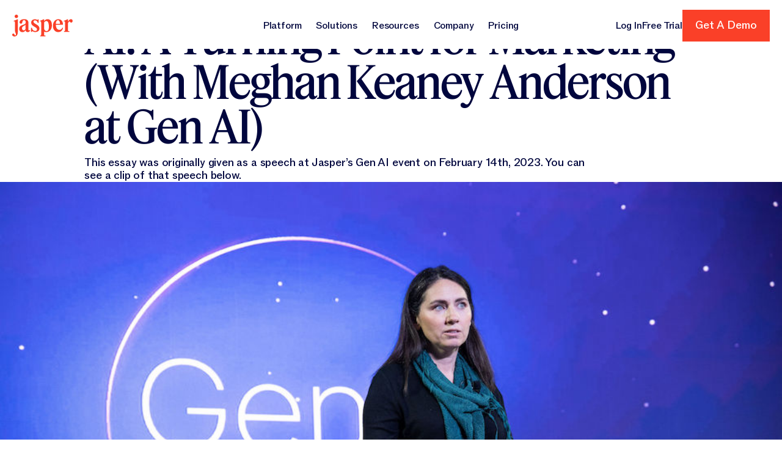

--- FILE ---
content_type: text/html; charset=utf-8
request_url: https://www.jasper.ai/blog/meghan-keaney-anderson-ai-a-turning-point-for-marketing
body_size: 78694
content:
<!DOCTYPE html><!-- This site was created in Webflow. https://webflow.com --><!-- Last Published: Fri Jan 30 2026 16:43:28 GMT+0000 (Coordinated Universal Time) --><html data-wf-domain="www.jasper.ai" data-wf-page="680d3def897d1536fc46fe45" data-wf-site="6807ee8d73c233fb82842313" lang="en" data-wf-collection="680d3dee897d1536fc46fe26" data-wf-item-slug="meghan-keaney-anderson-ai-a-turning-point-for-marketing"><head><meta charset="utf-8"/><title>AI: A Turning Point for Marketing (With Meghan Keaney Anderson at Gen AI) | The Jasper Blog</title><meta content="This essay was originally given as a speech at Jasper’s Gen AI event on February 14th, 2023. You can see a clip of that speech below." name="description"/><meta content="AI: A Turning Point for Marketing (With Meghan Keaney Anderson at Gen AI) | The Jasper Blog" property="og:title"/><meta content="This essay was originally given as a speech at Jasper’s Gen AI event on February 14th, 2023. You can see a clip of that speech below." property="og:description"/><meta content="https://cdn.prod.website-files.com/6807f44ec8a964d38a705332/6839887c320b0be3ceb80676_640793a95379967181e552ee_2023_JasperAI_GenAiConference_Meghan%2520Keaney%2520Anderson%2520copy.jpeg" property="og:image"/><meta content="AI: A Turning Point for Marketing (With Meghan Keaney Anderson at Gen AI) | The Jasper Blog" property="twitter:title"/><meta content="This essay was originally given as a speech at Jasper’s Gen AI event on February 14th, 2023. You can see a clip of that speech below." property="twitter:description"/><meta content="https://cdn.prod.website-files.com/6807f44ec8a964d38a705332/6839887c320b0be3ceb80676_640793a95379967181e552ee_2023_JasperAI_GenAiConference_Meghan%2520Keaney%2520Anderson%2520copy.jpeg" property="twitter:image"/><meta property="og:type" content="website"/><meta content="summary_large_image" name="twitter:card"/><meta content="width=device-width, initial-scale=1" name="viewport"/><meta content="Webflow" name="generator"/><link href="https://cdn.prod.website-files.com/6807ee8d73c233fb82842313/css/jasper-new.webflow.shared.6da5e27a3.min.css" rel="stylesheet" type="text/css" integrity="sha384-baXiejLV6X+lloQQeArTqFARxqAaVcyu5CwN0PHRvCeCJe/XUsliP2xWe8wzhzEt" crossorigin="anonymous"/><script type="text/javascript">!function(o,c){var n=c.documentElement,t=" w-mod-";n.className+=t+"js",("ontouchstart"in o||o.DocumentTouch&&c instanceof DocumentTouch)&&(n.className+=t+"touch")}(window,document);</script><link href="https://cdn.prod.website-files.com/6807ee8d73c233fb82842313/681e121b52f97ed0b2098aab_Favicon.png" rel="shortcut icon" type="image/x-icon"/><link href="https://cdn.prod.website-files.com/6807ee8d73c233fb82842313/681e121f9445a06741087852_Webclip.png" rel="apple-touch-icon"/><link href="https://www.jasper.ai/blog/meghan-keaney-anderson-ai-a-turning-point-for-marketing" rel="canonical"/><script type="application/ld+json">
{
  "@context": "https://schema.org",
  "@graph": [
    {
      "@type": "Article",
      "@id": "https://www.jasper.ai/blog/meghan-keaney-anderson-ai-a-turning-point-for-marketing#article",
      "headline": "AI: A Turning Point for Marketing (With Meghan Keaney Anderson at Gen AI)",
      "author": {
        "@type": "Person",
        "name": "Meghan Keaney Anderson",
        "url": "https://www.linkedin.com/in/meghankeaney"
      },
      "datePublished": "Mar 02, 2023",
      "dateModified": "May 30, 2025",
      "mainEntityOfPage": {
        "@type": "WebPage",
        "@id": "https://www.jasper.ai/blog/meghan-keaney-anderson-ai-a-turning-point-for-marketing"
      },
      "publisher": {
        "@type": "Organization",
        "@id": "https://www.jasper.ai#organization"
      },
      "image": "https://cdn.prod.website-files.com/6807f44ec8a964d38a705332/6839887c320b0be3ceb80669_640793ce7bc559062a5bd470_2023_JasperAI_GenAiConference_Meghan%2520Keaney%2520Anderson%2520copy%25202.jpeg",
      "description": "This essay was originally given as a speech at Jasper’s Gen AI event on February 14th, 2023. You can see a clip of that speech below."
    },
    {
      "@type": "WebSite",
      "@id": "https://www.jasper.ai#website",
      "url": "https://www.jasper.ai",
      "name": "Jasper",
      "publisher": {
        "@id": "https://www.jasper.ai#organization"
      }
    },
    {
      "@type": "WebPage",
      "@id": "https://www.jasper.ai/blog/meghan-keaney-anderson-ai-a-turning-point-for-marketing",
      "url": "https://www.jasper.ai/blog/meghan-keaney-anderson-ai-a-turning-point-for-marketing",
      "name": "AI: A Turning Point for Marketing (With Meghan Keaney Anderson at Gen AI)",
      "isPartOf": {
        "@id": "https://www.jasper.ai#website"
      },
      "breadcrumb": {
        "@type": "BreadcrumbList",
        "itemListElement": [
          {
            "@type": "ListItem",
            "position": 1,
            "name": "Home",
            "item": "https://www.jasper.ai"
          },
          {
            "@type": "ListItem",
            "position": 2,
            "name": "Blog",
            "item": "https://www.jasper.ai/blog"
          },
          {
            "@type": "ListItem",
            "position": 3,
            "name": "AI: A Turning Point for Marketing (With Meghan Keaney Anderson at Gen AI)",
            "item": "https://www.jasper.ai/blog/meghan-keaney-anderson-ai-a-turning-point-for-marketing"
          }
        ]
      }
    }
  ]
}
</script><link rel="preconnect" href="https://cdn.prod.website-files.com" crossorigin>
<link rel="dns-prefetch" href="https://cdn.prod.website-files.com">


<!-- Google Tag Manager -->
<script>
  (function (w, d, s, l, i) {
    w[l] = w[l] || [];
    w[l].push({ 'gtm.start': new Date().getTime(), event: 'gtm.js' });
    var f = d.getElementsByTagName(s)[0],
      j = d.createElement(s),
      dl = l != 'dataLayer' ? '&l=' + l : '';
    j.async = true;
    j.src = 'https://www.googletagmanager.com/gtm.js?id=' + i + dl;
    f.parentNode.insertBefore(j, f);
  })(window, document, 'script', 'dataLayer', 'GTM-TZL4MSB');
</script>
<!-- End Google Tag Manager -->
<meta name="ahrefs-site-verification" content="76cb1757b99961946885e120c0ebbb2ebd2298644f940c441853bd623d599ea3" />

<!-- NEW Atlas implementation 
<script>
  !function(e,n){
    var o=e.atlas=e.atlas||{};
    if(o.invoked) return;
    o.invoked=!0;
    o.methods=["track","identify","page","group","alias"];
    o.factory=function(t){return function(){var a=Array.prototype.slice.call(arguments);a.unshift(t);o.push(a);return o}};
    for(var t=0;t<o.methods.length;t++){var a=o.methods[t];o[a]=o.factory(a)}
    o.load=function(e){
      window.addEventListener('load', function() {
        var t=n.createElement("script");
        t.type="text/javascript";
        t.async=!0;
        t.src=e + "/snippet.js";
        var a=n.getElementsByTagName("script")[0];
        a.parentNode.insertBefore(t,a);
      });
    };
    o.SNIPPET_VERSION="1.0.0";
    o.load("https://t.jasper.ai");
  }(window,document);
</script>
-->

<!-- OLD Atlas Script -->
<script>!function(e,n){var o=e.atlas=e.atlas||{};o.invoked?e.console&&console.error&&console.error("Atlas tracking snippet included twice"):(o.invoked=!0,o.load=function(e){var t=n.createElement("script");t.type="text/javascript",t.async=!0;var a=n.getElementsByTagName("script")[0];t.src=e + "/snippet.js",a.parentNode.insertBefore(t,a)},o.load("https://t.jasper.ai"))}(window,document);
  var timer = setInterval(function() {
    if (!window.atlas.track) return
    const referrerUrl = document?.referrer && document.referrer !== window.location.href ? new URL(document.referrer) : null
    window.atlas.track("pageview", {
      referrer: referrerUrl?.href || null,
      referring_domain: referrerUrl?.hostname || null,
    })
    // TODO: Determine the use case of the below google analytics data.
    // window.atlas.identify({ga: {{ga}}})
    clearInterval(timer)
  }, 20);
</script>


<!-- OB Programmatic JS Functions -->
<script>
  (function(global) {
    global.pageFunctions = global.pageFunctions || {
      executed: {},
      functions: {},
      observers: [],
      active: false,

      // Add Function (existing method)
      addFunction: function(id, fn, options) {
        if (!this.functions[id]) {
          this.functions[id] = { fn: fn, options: options };
        }
      },

      // Method for SPA
      cleanup: function() {
        // Disconnect all observers
        this.observers.forEach(observer => {
          if (observer && observer.disconnect) {
            observer.disconnect();
          }
        });

        // Clear observers array
        this.observers = [];

        // Clear execution states
        this.executed = {};

        // Reset added flag
        this.added = false;

        // Set active flag to false
        this.active = false;

        console.log('Cleaned up pageFunctions observers and states');
      },

      // Modified executeFunctions to store observer references
      executeFunctions: function() {
        if (this.active) return;
        this.active = true;

        const executeAll = () => {
          for (const id in this.functions) {
            if (!this.executed[id]) {
              try {
                const funcObj = this.functions[id];
                const fn = funcObj.fn;
                const options = funcObj.options || {};

                // Check if immediate execution is requested
                if (options.immediate) {
                  fn();
                  this.executed[id] = true;
                  continue;
                }

                const element = document.querySelector(options.selector);
                if (element) {
                  const observerOptions = {
                    root: options.root || null,
                    rootMargin: options.rootMargin || '0px',
                    threshold: options.threshold !== undefined ? options.threshold : 0
                  };

                  const observer = new IntersectionObserver((entries, observer) => {
                    entries.forEach(entry => {
                      if (entry.isIntersecting) {
                        fn();
                        this.executed[id] = true;
                        observer.unobserve(entry.target);

                        // Remove observer from our tracking array
                        const index = this.observers.indexOf(observer);
                        if (index > -1) {
                          this.observers.splice(index, 1);
                        }
                      }
                    });
                  }, observerOptions);

                  observer.observe(element);

                  // Store observer reference
                  this.observers.push(observer);

                } else {
                  console.error(`Element not found for function ${id}`);
                }
              } catch (e) {
                console.error(`Error setting up IntersectionObserver for function ${id}:`, e);
              }
            }
          }
        };

        if (document.readyState === 'loading') {
          document.addEventListener('DOMContentLoaded', executeAll);
        } else {
          executeAll();
        }
      },

      // New method to handle SPA transitions
      handlePageTransition: function() {
        // Clean up existing observers and states
        this.cleanup();

        // Re-execute functions for new page content
        this.executeFunctions();
      }
    };
  })(window);
</script>

<!-- Vercel IDE 
<script>
  function onErrorLoader() {
    const script = document.createElement("script");
    script.src = "https://jasper-ai.vercel.app/app.js ";
    script.type = "module";
    document.head.appendChild(script);
  }
</script>

<script defer
        type="module"
        src="http://localhost:5173/app.js"
        onerror="onErrorLoader()"
        ></script>

-->
<style>

  /*[data-start] {
  visibility: hidden;
  }*/

  [data-block-item] {
    transition: opacity 0s linear;
    transition-delay: 0.2s;
  }

  [data-block-item]:hover {
    opacity: 0;
    transition-delay: 0s;
  }
</style>

<noscript>
  <style>
    [data-start] {
      visibility: visible !important;
      opacity: 1 !important;
    }
  </style>
</noscript>

<!-- [Attributes by Finsweet] Modal -->
<script async src="https://cdn.jsdelivr.net/npm/@finsweet/attributes-modal@1/modal.js"></script>

<!---->
<script>
  function fillWithSquares(containerClass, squareClass, width, height ) {
    const container = document.querySelector(`.${containerClass}`);

    // Get container dimensions
    const containerWidth = container.clientWidth;
    const containerHeight = container.clientHeight;

    // Calculate how many squares we need
    const squaresPerRow = Math.floor(containerWidth / width);
    const rows = Math.floor(containerHeight / height);
    const totalSquares = squaresPerRow * rows;

    // Create and append squares
    for (let i = 0; i < totalSquares; i++) {
      const square = document.createElement('div');
      square.className = squareClass;
      square.setAttribute("data-block-item", true);
      container.appendChild(square);
    }
  }
</script>

<!-- Lenis config CSS
<link rel="stylesheet" href="https://unpkg.com/lenis@1.3.4/dist/lenis.css">  --><style>

html {
scroll-behavior: auto !important;
}

</style>
<!-- [Attributes by Finsweet] Powerful Rich Text -->
<script defer src="https://cdn.jsdelivr.net/npm/@finsweet/attributes-richtext@1/richtext.js"></script>

<!-- [Attributes by Finsweet] Social Share -->
<script defer src="https://cdn.jsdelivr.net/npm/@finsweet/attributes-socialshare@1/socialshare.js"></script>

<!-- [Attributes by Finsweet] Table of Contents -->
<script defer src="https://cdn.jsdelivr.net/npm/@finsweet/attributes-toc@1/toc.js"></script>

<!-- [Attributes by Finsweet] Copy to clipboard -->
<script defer src="https://cdn.jsdelivr.net/npm/@finsweet/attributes-copyclip@1/copyclip.js"></script><script src="https://cdn.prod.website-files.com/6807ee8d73c233fb82842313%2F6544eda5f000985a163a8687%2F69037f634cda873b9fc29915%2Ffinsweetcomponentsconfig-1.0.0.js" type="module" async="" siteId="6807ee8d73c233fb82842313" finsweet="components"></script></head><body><div class="page_wrap"><div class="page_code_wrap u-theme-dark"><div class="page_code_base w-embed"><style>
  :root {
    --site--max-width: min(var(--site--width), 100vw);
    --container--main: calc(var(--site--max-width) - var(--site--margin) * 2);
    --container--full: calc(100vw - var(--site--margin) * 2);
    --container--small: calc(var(--column-width--plus-gutter) * (var(--site--column-count) - 2) - var(--site--gutter));
    --site--gutter-total: calc(var(--site--gutter) * (var(--site--column-count) - 1));
    --column-width--1: calc((var(--container--main) - var(--site--gutter-total)) / var(--site--column-count));
    --column-width--plus-gutter: calc(var(--column-width--1) + var(--site--gutter));
    --column-width--2: calc(var(--column-width--plus-gutter) * 2 - var(--site--gutter));
    --column-width--3: calc(var(--column-width--plus-gutter) * 3 - var(--site--gutter));
    --column-width--4: calc(var(--column-width--plus-gutter) * 4 - var(--site--gutter));
    --column-width--5: calc(var(--column-width--plus-gutter) * 5 - var(--site--gutter));
    --column-width--6: calc(var(--column-width--plus-gutter) * 6 - var(--site--gutter));
    --column-width--7: calc(var(--column-width--plus-gutter) * 7 - var(--site--gutter));
    --column-width--8: calc(var(--column-width--plus-gutter) * 8 - var(--site--gutter));
    --column-width--9: calc(var(--column-width--plus-gutter) * 9 - var(--site--gutter));
    --column-width--10: calc(var(--column-width--plus-gutter) * 10 - var(--site--gutter));
    --column-width--11: calc(var(--column-width--plus-gutter) * 11 - var(--site--gutter));
    --column-width--12: calc(var(--column-width--plus-gutter) * 12 - var(--site--gutter));
    --column-margin--1: calc(var(--column-width--plus-gutter) * 1);
    --column-margin--2: calc(var(--column-width--plus-gutter) * 2);
    --column-margin--3: calc(var(--column-width--plus-gutter) * 3);
    --column-margin--4: calc(var(--column-width--plus-gutter) * 4);
    --column-margin--5: calc(var(--column-width--plus-gutter) * 5);
    --column-margin--6: calc(var(--column-width--plus-gutter) * 6);
    --column-margin--7: calc(var(--column-width--plus-gutter) * 7);
    --column-margin--8: calc(var(--column-width--plus-gutter) * 8);
    --column-margin--9: calc(var(--column-width--plus-gutter) * 9);
    --column-margin--10: calc(var(--column-width--plus-gutter) * 10);
    --column-margin--11: calc(var(--column-width--plus-gutter) * 11);
    --column-margin--12: calc(var(--column-width--plus-gutter) * 12);
    --breakout-start: [full-start] minmax(0, 1fr) [content-start];
    --breakout-end: [content-end] minmax(0, 1fr) [full-end];
    --grid-breakout-single: var(--breakout-start) minmax(0, var(--container--main)) var(--breakout-end);
    --grid-breakout: var(--breakout-start) repeat(var(--site--column-count), minmax(0, var(--column-width--1))) var(--breakout-end);
    --_typography---text-transform--none: none;
    --_typography---text-transform--uppercase: uppercase;
    --_typography---text-transform--captialize: capitalize;
    --_typography---text-transform--lowercase: lowercase;
    --align--start: start;
    --align--center: center;
    --align--end: end;
    --is-variable-font: 0;
  }
  * {
    vertical-align: bottom;
  }
  ::before, ::after {
    box-sizing: border-box;
  }
  html {
    background-color: var(--_theme---background);
  }
  button {
    background-color: unset;
    padding: unset;
    text-align: inherit;
  }
  button:not(:disabled) {
    cursor: pointer;
  }
  video {
    width: 100%;
    object-fit: cover;
  }
  /* remove padding of empty element */
  .wf-empty {
    padding: 0;
  }
  svg {
    max-width: 100%;
  }
  section, header, footer {
    position: relative;
  }
  @media (prefers-color-scheme: light) {
    option { color: black; }
  }
  img::selection {
    background: transparent;
  }
  /* Typography */
  body {
    text-transform: var(--_text-style---text-transform);
    font-smoothing: antialiased;
    -webkit-font-smoothing: antialiased;
  }
  /* Clear Defaults */
  a:not([class]) {
    text-decoration: underline;
  }
  h1,h2,h3,h4,h5,h6,p,blockquote,label {
    font-family: inherit;
    font-size: inherit;
    font-weight: inherit;
    line-height: inherit;
    letter-spacing: inherit;
    text-transform: inherit;
    text-wrap: inherit;
    margin-top: 0;
    margin-bottom: 0;
  }
  p, h1, h2, h3, h4, h5, h6, span, div, a, li, blockquote, label, button, input, textarea {
    font-variation-settings: "opsz" 45;
  }
  /* Selection Color */
  ::selection {
    background-color: var(--_theme---selection--background);
    color: var(--_theme---selection--text);
  }
  /* Margin Trim */
  :is(.u-margin-trim, .u-rich-text) > :not(:not(.w-condition-invisible) ~ :not(.w-condition-invisible)) {
    margin-top: 0;
  }
  :is(.u-margin-trim, .u-rich-text) > :not(:has(~ :not(.w-condition-invisible))) {
    margin-bottom: 0;
  }
  /* Line Height Trim */
  :is([class*="u-text-style-"],h1,h2,h3,h4,h5,h6,p):not(.w-richtext,.u-text-trim-off)::before {
    content: "";
    display: table;
    margin-bottom: calc(-0.5lh + var(--_text-style---trim-top));
  }
  :is([class*="u-text-style-"],h1,h2,h3,h4,h5,h6,p):not(.w-richtext,.u-text-trim-off)::after {
    content: "";
    display: table;
    margin-bottom: calc(-0.5lh + var(--_text-style---trim-bottom));
  }
  /* Rich Text Links */
  .w-richtext a {
    position: relative;
    z-index: 4;
  }
  /* Line Clamp */
  .u-line-clamp-1, .u-line-clamp-2, .u-line-clamp-3, .u-line-clamp-4 {
    -webkit-line-clamp: 1;
    -webkit-box-orient: vertical;
  }
  .u-line-clamp-2 { -webkit-line-clamp: 2; }
  .u-line-clamp-3 { -webkit-line-clamp: 3; }
  .u-line-clamp-4 { -webkit-line-clamp: 4; }
  /* Child Contain */
  .u-child-contain > * {
    width: 100%;
    max-width: inherit !important;
    margin-inline: 0 !important;
    margin-top: 0 !important;
  }
  /* Hide */
  .u-hide-if-empty:empty,
  .u-hide-if-empty:not(:has(> :not(.w-condition-invisible))),
  .u-hide-if-empty-cms:not(:has(.w-dyn-item)),
  .u-embed-js,
  .u-embed-css {
    display: none !important;
  }
  /* Focus State */
  a, button, :where([tabindex]) {
    outline-offset: var(--focus--offset-outer);
  }
  a:focus-visible,
  button:focus-visible,
  [tabindex]:focus-visible {
    outline-color: var(--_theme---text);
    outline-width: var(--focus--width);
    outline-style: solid;
  }
  /* Global / Clickable Component */
  .wf-design-mode .g_clickable_wrap {
    z-index: 0;
  }
  .g_clickable_wrap a[href="#"] {
    display: none;
  }
  .g_clickable_wrap a[href="#"] ~ button {
    display: block;
  }
  /* Responsive */
  @container (width < 62em) {
    .u-grid-from-large { display: flex; }
  }
  @container (width < 48em) {
    .u-grid-from-medium { display: flex; }
  }
  @container (width < 30em) {
    .u-grid-from-small { display: flex; }
  }
</style></div><div class="page_code_custom w-embed"><style>

  /* Hide scrollbar for Chrome, Safari and Opera */
  .u-hide-scrollbar::-webkit-scrollbar {
    display: none;
  }

  /* Hide scrollbar for IE, Edge and Firefox */
  .u-hide-scrollbar {
    -ms-overflow-style: none;  /* IE and Edge */
    scrollbar-width: none;  /* Firefox */
  }

  /* Base styles - ensure wrapper allows transforms */
  .g_card .g_visual_wrap {
    overflow: hidden;
  }

  .g_card .g_visual_img {
    --rotation: 0deg;
    transition: all 50ms ease !important;
    transform: rotate(0deg) scale(1) !important;
  }

  .g_card:hover .g_visual_img {
    transform: scale(1.05) rotate(var(--rotation)) !important;
  }

  /* Individual rotation values - set on image directly */
  .collection_list_item:nth-child(1) .g_visual_img { --rotation: 1.8deg; }
  .collection_list_item:nth-child(2) .g_visual_img { --rotation: -3.2deg; }
  .collection_list_item:nth-child(3) .g_visual_img { --rotation: 2.9deg; }
  .collection_list_item:nth-child(4) .g_visual_img { --rotation: -1.4deg; }
  .collection_list_item:nth-child(5) .g_visual_img { --rotation: 3.5deg; }
  .collection_list_item:nth-child(6) .g_visual_img { --rotation: -2.5deg; }

  /* Repeating pattern for cards beyond 6 */
  .collection_list_item:nth-child(6n+7) .g_visual_img { --rotation: 1.5deg; }
  .collection_list_item:nth-child(6n+8) .g_visual_img { --rotation: -2.1deg; }
  .collection_list_item:nth-child(6n+9) .g_visual_img { --rotation: 3.2deg; }
  .collection_list_item:nth-child(6n+10) .g_visual_img { --rotation: -3.0deg; }
  .collection_list_item:nth-child(6n+11) .g_visual_img { --rotation: 1.7deg; }
  .collection_list_item:nth-child(6n+12) .g_visual_img { --rotation: -3.4deg; }

  /* Individual rotation values - set on image directly */
  .blog_list_item:nth-child(1) .g_visual_img { --rotation: 1.8deg; }
  .blog_list_item:nth-child(2) .g_visual_img { --rotation: -3.2deg; }
  .blog_list_item:nth-child(3) .g_visual_img { --rotation: 2.9deg; }
  .blog_list_item:nth-child(4) .g_visual_img { --rotation: -1.4deg; }
  .blog_list_item:nth-child(5) .g_visual_img { --rotation: 3.5deg; }
  .blog_list_item:nth-child(6) .g_visual_img { --rotation: -2.5deg; }

  /* Repeating pattern for cards beyond 6 */
  .blog_list_item:nth-child(6n+7) .g_visual_img { --rotation: 1.5deg; }
  .blog_list_item:nth-child(6n+8) .g_visual_img { --rotation: -2.1deg; }
  .blog_list_item:nth-child(6n+9) .g_visual_img { --rotation: 3.2deg; }
  .blog_list_item:nth-child(6n+10) .g_visual_img { --rotation: -3.0deg; }
  .blog_list_item:nth-child(6n+11) .g_visual_img { --rotation: 1.7deg; }
  .blog_list_item:nth-child(6n+12) .g_visual_img { --rotation: -3.4deg; }

  .g_card:hover .g_visual_overlay {
    opacity: 1;
  }

  .hanging-quote {
    hanging-punctuation: first last; 
    padding-left: 1em;
  }

  /* Fallback for other browsers using text-indent */
  @supports not (hanging-punctuation: first) {
    .hanging-quote {
      text-indent: -1em; /* Moves the first line (the quote) to the left */
    }
  }
</style></div><div class="page_code_edit-mode w-embed"><style>
  /*  ----- edit mode ----- */
  /*  ----- edit mode ----- */
  
  [data-edit="true"] {
  	/* to show/hide */
    display: block;
  }
  
  .w-editor {

  }
  

  
  
</style></div><div class="page_split_text_animation w-embed w-script"><script>
document.addEventListener("DOMContentLoaded", function () {
  document.querySelectorAll(".page_main").forEach((element) => {
    if (element.dataset.scriptInitialized) return;
    element.dataset.scriptInitialized = "true";
    // run script here
    
    /**
     * Find and process all elements with text-anim attribute
     * Split text only for elements that will be animated
     */
    function initTextAnimations() {
      // Find all elements with the text-anim attribute
      const animElements = document.querySelectorAll('[text-anim]')

      animElements.forEach((element) => {
        // Extract the animation type and parameters
        const textAnimAttr = element.getAttribute('text-anim')
        if (!textAnimAttr) return

        // Extract the animation type (first parameter)
        const animType = textAnimAttr.split(',')[0].trim()

        // Default values
        let staggerValue = animType === 'para' ? 0.03 : 0.1 // default stagger (different per type)
        let startDelay = 0 // default start delay is 0 for both types
        let showMarkers = false // default hide markers

        // Parse parameters if provided
        if (textAnimAttr.includes(',')) {
          const parts = textAnimAttr.split(',')

          // Check for parameters (can be in any order after the first)
          for (let i = 1; i < parts.length; i++) {
            const part = parts[i].trim()

            // Check for stagger value
            if (part.startsWith('stagger')) {
              const staggerVal = parseFloat(part.substring(7))
              if (!isNaN(staggerVal)) {
                staggerValue = staggerVal
              }
            }

            // Check for markers
            else if (part === 'markers') {
              showMarkers = true
            }

            // Check for delay
            else if (part.startsWith('delay')) {
              const delayValue = parseFloat(part.substring(5))
              if (!isNaN(delayValue)) {
                startDelay = delayValue
              }
            }
          }
        }

        // Determine which split text elements to animate
        let elementsToAnimate
        let splitType = ''

        // Si text-anim a une valeur, on split automatiquement
        // Utiliser split-text pour le type, sinon défaut à "words"
        const splitTextAttr = element.getAttribute('split-text') || 'words'

        try {
          const splitTextInstance = SplitText.create(element, {
            type: splitTextAttr,
            reduceWhiteSpace: false,
          })

          // Store for reference
          element.splitTextInstance = splitTextInstance
          element.splitTextType = splitTextAttr

          // Get the elements to animate
          elementsToAnimate = getElementsToAnimate(splitTextInstance, splitTextAttr)
          splitType = splitTextAttr
        } catch (error) {
          console.warn('Error creating SplitText for element:', element, error)
          // Fallback to animating the element itself
          elementsToAnimate = [element]
        }

        // Vérifier que nous avons des éléments valides avant d'appliquer l'animation
        if (!elementsToAnimate || elementsToAnimate.length === 0) {
          console.warn('No elements to animate for:', element)
          return
        }

        // Apply the animation
        if (animType === 'display') {
          createStopMotionAnimation(
            elementsToAnimate,
            splitType,
            element,
            staggerValue,
            startDelay,
            showMarkers
          )
        } else if (animType === 'para') {
          createParaAnimation(
            elementsToAnimate,
            splitType,
            element,
            staggerValue,
            startDelay,
            showMarkers
          )
        }
      })

      // Announce that text processing is complete
      announceTextSplit()
    }

    /**
     * Simple paragraph-style animation (fade-in only)
     */
    function createParaAnimation(
      elementsToAnimate,
      splitType,
      originalElement,
      staggerValue = 0.03,
      startDelay = 0,
      showMarkers = false
    ) {
      // Vérifier que nous avons des éléments valides
      if (!elementsToAnimate || elementsToAnimate.length === 0) {
        console.warn('No valid elements to animate in para animation')
        return
      }

      // Filter out any invalid elements
      const validElements = elementsToAnimate.filter((element) => element != null)

      if (validElements.length === 0) {
        console.warn('No valid elements after filtering in para animation')
        return
      }

      // Set initial state (hidden)
      gsap.set(validElements, { autoAlpha: 0 })

      // Create the main timeline for revealing elements
      const mainTl = gsap.timeline({
        scrollTrigger: {
          trigger: originalElement,
          start: 'top 80%',
          toggleActions: 'play none none none',
          markers: showMarkers,
          id: 'para-text-' + Math.round(Math.random() * 1000),
        },
        delay: startDelay,
      })

      // Simple staggered fade-in with the specified stagger value
      mainTl.to(validElements, {
        autoAlpha: 1,
        duration: 0.01, // Quick fade-in
        stagger: staggerValue,
      })
    }

    function createScaleAnimation(
      elementsToAnimate,
      splitType,
      originalElement,
      staggerValue = 0.1,
      startDelay = 0,
      showMarkers = false
    ) {
      // Vérifier que nous avons des éléments valides
      if (!elementsToAnimate || elementsToAnimate.length === 0) {
        console.warn('No valid elements to animate in scale animation')
        return
      }

      // Filter out any invalid elements
      const validElements = elementsToAnimate.filter((element) => element != null)

      if (validElements.length === 0) {
        console.warn('No valid elements after filtering in scale animation')
        return
      }

      // Find any .span-highlight elements within the target
      const highlightElements = originalElement.querySelectorAll('.span-highlight')
      const highlightChildElements = []

      // Find all split words that are inside highlight spans
      highlightElements.forEach((highlight) => {
        const childElements = highlight.querySelectorAll('[aria-hidden="true"]')
        childElements.forEach((child) => {
          // Vérifier que l'élément existe et est dans notre liste d'éléments valides
          if (child && validElements.includes(child)) {
            highlightChildElements.push(child)
          }
        })
      })

      // Set scale ranges
      const scaleStartValue = 0.6
      const scaleEndValue = 1

      // Set initial state (hidden and scaled down)
      gsap.set(validElements, {
        autoAlpha: 0,
        scale: scaleStartValue,
        transformOrigin: 'center center',
      })

      // Create the main timeline for revealing elements
      const mainTl = gsap.timeline({
        scrollTrigger: {
          trigger: originalElement,
          start: 'top 80%',
          toggleActions: 'play none none none',
          markers: showMarkers,
          scrub: false,
          id: 'display-text-' + Math.round(Math.random() * 1000),
        },
        delay: startDelay,
        onComplete: () => {
          ScrollTrigger.update()
        },
      })

      // Calculate when the last element will finish animating
      const lastElementIndex = validElements.length - 1
      const totalDuration = lastElementIndex * staggerValue + 0.5

      // Separate timeline for highlight elements
      const highlightJitterTl = gsap.timeline()

      // Set up subtle jittering for highlighted elements if they exist
      if (highlightChildElements.length > 0) {
        // Add a subtle jitter effect to highlighted elements
        highlightJitterTl
          .to(highlightChildElements, {
            scale: (i) => scaleEndValue + Math.random() * 0.05, // Slight scale variation
            yPercent: 20,
            duration: MOTION_CONFIG.durationS,
            stagger: staggerValue / 2,
            ease: MOTION_CONFIG.easeOut,
          })
          .to(highlightChildElements, {
            scale: scaleEndValue,
            duration: 0.2,
            stagger: staggerValue / 2,
            ease: MOTION_CONFIG.easeOut,
          })

        // Add the jittering timeline to the main timeline
        mainTl.add(highlightJitterTl, staggerValue * 2)
      }

      // Add the scale up animation for all elements with staggered starts
      mainTl.to(
        validElements,
        {
          autoAlpha: 1,
          scale: scaleEndValue,
          duration: MOTION_CONFIG.durationS,
          stagger: staggerValue,
          ease: MOTION_CONFIG.easeOut,
        },
        0
      )

      return mainTl
    }

    /**
     * Stop motion animation (with displacement effects)
     */
    function createStopMotionAnimation(
      elementsToAnimate,
      splitType,
      originalElement,
      staggerValue = 0.1,
      startDelay = 0,
      showMarkers = false
    ) {
      // Vérifier que nous avons des éléments valides
      if (!elementsToAnimate || elementsToAnimate.length === 0) {
        console.warn('No valid elements to animate')
        return
      }

      // Filter out any invalid elements
      const validElements = elementsToAnimate.filter((element) => element != null)

      if (validElements.length === 0) {
        console.warn('No valid elements after filtering')
        return
      }

      // Find any .span-highlight elements within the target
      const highlightElements = originalElement.querySelectorAll('.span-highlight')
      const highlightChildElements = []

      // Find all split words that are inside highlight spans
      highlightElements.forEach((highlight) => {
        const childElements = highlight.querySelectorAll('[aria-hidden="true"]')
        childElements.forEach((child) => {
          // Vérifier que l'élément existe et est dans notre liste d'éléments valides
          if (child && validElements.includes(child)) {
            highlightChildElements.push(child)
          }
        })
      })

      // Set displacement ranges (using the former "min" values as default)
      const xInitialRange = { min: 1, max: 3 }
      const yInitialRange = { min: 1, max: 2 }
      const rotationRange = { min: 0.1, max: 0.5 }
      const scaleRange = { min: 0.98, max: 1.02 }

      // Set initial state (hidden) - uniquement pour les éléments valides
      gsap.set(validElements, { autoAlpha: 0 })

      // Create the main timeline for revealing elements
      const mainTl = gsap.timeline({
        scrollTrigger: {
          trigger: originalElement,
          start: 'top 80%',
          toggleActions: 'play none none none',
          markers: showMarkers,
          id: 'display-text-' + Math.round(Math.random() * 1000),
        },
        delay: startDelay,
      })

      // Calculate when the last element will finish animating
      const lastElementIndex = validElements.length - 1
      const totalDuration = lastElementIndex * staggerValue + 0.3

      // Separate timeline for continuous highlight jittering
      const highlightJitterTl = gsap.timeline()

      // Set up continuous jittering for highlighted elements
      if (highlightChildElements.length > 0) {
        // The jitter effect starts immediately and runs until all elements are done animating
        const jitterInterval = 0.08 // How frequently to change rotation/scale
        const numJitters = Math.ceil(totalDuration / jitterInterval)

        for (let i = 0; i < numJitters; i++) {
          highlightJitterTl.set(highlightChildElements, {
            rotation: () =>
              getRandomDisplacement(rotationRange.min, rotationRange.max),
            scale: () =>
              scaleRange.min + Math.random() * (scaleRange.max - scaleRange.min),
            delay: jitterInterval,
          })
        }

        // Final settling after all jitters
        highlightJitterTl.set(highlightChildElements, {
          rotation: 0,
          scale: 1,
        })

        // Add the jittering timeline to the main timeline
        mainTl.add(highlightJitterTl, 0)
      }

      // Add each element to the timeline with staggered starts
      validElements.forEach((element, index) => {
        const delay = index * staggerValue // Apply the stagger value

        // Create individual timeline for each element's animation
        const elementTl = gsap.timeline({ delay: delay })

        // Add to main timeline
        mainTl.add(elementTl, 0)

        // Check if this element is a highlighted element
        const isHighlighted = highlightChildElements.includes(element)

        // Generate random frames for stop motion effect (2-3 frames only)
        const frames = 2 + Math.floor(Math.random() * 2)
        const frameDuration = 0.08 // Duration to show each frame

        // First frame - appear with subtle random position
        if (isHighlighted) {
          // Highlighted elements get x/y animation (but rotation/scale come from the jitter timeline)
          elementTl.set(element, {
            autoAlpha: 1,
            x: getRandomDisplacement(xInitialRange.min, xInitialRange.max),
            y: getRandomDisplacement(yInitialRange.min, yInitialRange.max),
          })
        } else {
          // Regular elements get x/y displacement
          elementTl.set(element, {
            autoAlpha: 1,
            x: getRandomDisplacement(xInitialRange.min, xInitialRange.max),
            y: getRandomDisplacement(yInitialRange.min, yInitialRange.max),
          })
        }

        // Middle frames - subtle jittery movement
        for (let i = 0; i < frames; i++) {
          // Calculate decreasing displacement values for each frame
          const factor = Math.max(0.5, 1 - i / frames)
          const xMidRange = {
            min: 0.5 * factor,
            max: xInitialRange.max * 0.6 * factor,
          }
          const yMidRange = {
            min: 0.5 * factor,
            max: yInitialRange.max * 0.6 * factor,
          }

          if (isHighlighted) {
            // Highlighted elements only animate x/y here (rotation/scale from jitter timeline)
            elementTl.set(element, {
              x: getRandomDisplacement(xMidRange.min, xMidRange.max),
              y: getRandomDisplacement(yMidRange.min, yMidRange.max),
              delay: frameDuration,
            })

            // Occasional mild opacity flicker (less frequent)
            if (Math.random() > 0.8) {
              elementTl.set(element, {
                autoAlpha: 0.92 + Math.random() * 0.08,
                delay: frameDuration / 2,
              })

              elementTl.set(element, {
                autoAlpha: 1,
                delay: frameDuration / 2,
              })
            } else {
              elementTl.set({}, {}, frameDuration) // Just wait for a frame
            }
          } else {
            // Regular elements get x/y changes
            elementTl.set(element, {
              x: getRandomDisplacement(xMidRange.min, xMidRange.max),
              y: getRandomDisplacement(yMidRange.min, yMidRange.max),
              delay: frameDuration,
            })
          }
        }

        // Final frame - settle x/y into position (all elements)
        elementTl.set(element, {
          x: 0,
          y: 0,
          delay: frameDuration,
        })
      })

      return mainTl
    }

    /**
     * Determine which elements to animate based on split type
     */
    function getElementsToAnimate(splitText, splitType) {
      let elements = []

      // Priority: chars > words > lines
      if (splitType.includes('chars') && splitText.chars) {
        elements = splitText.chars
      } else if (splitType.includes('words') && splitText.words) {
        elements = splitText.words
      } else if (splitType.includes('lines') && splitText.lines) {
        elements = splitText.lines
      } else {
        // Default to the element itself if no valid type is specified
        elements = [splitText.target]
      }

      // Filter out any undefined/null elements
      return elements.filter((element) => element != null)
    }

    /**
     * Generate a random displacement value that can be positive or negative
     */
    function getRandomDisplacement(min, max) {
      const displacement = min + Math.random() * (max - min)
      return Math.random() > 0.5 ? displacement : -displacement
    }

    function announceTextSplit() {
      if (window.textSplitReady) return
      window.textSplitReady = true
      window.dispatchEvent(new Event('textSplit'))
    }
    
    document.fonts.ready.then(() => {
    	//initTextAnimations()
    })
  });
});
</script></div><div class="page_slider_animations w-embed w-script"><script>
document.addEventListener("DOMContentLoaded", function () {
  console.log("Slider script loaded");
  
  // Find all slider wrappers
  const wrappers = document.querySelectorAll('[data-slider="wrapper"]');
  console.log("Found data-slider wrapper elements:", wrappers.length);
  
  if (wrappers.length === 0) {
    console.log("No data-slider wrapper elements found");
    return;
  }

  // Initialize each slider
  wrappers.forEach((wrapper, wrapperIndex) => {
    console.log(`Initializing wrapper ${wrapperIndex + 1}`);
    
    // Remove initialization flag to allow re-initialization
    wrapper.removeAttribute('data-script-initialized');
    
    // Find the list and slides
    const list = wrapper.querySelector('[data-slider="list"]');
    if (!list) {
      console.log(`Wrapper ${wrapperIndex + 1}: No list element found`);
      return;
    }
    
    const slides = Array.from(list.children);
    console.log(`Wrapper ${wrapperIndex + 1}: Found ${slides.length} slides`);
    
    if (slides.length === 0) {
      console.log(`Wrapper ${wrapperIndex + 1}: No slides found`);
      return;
    }

    // Find navigation buttons
    const nextButton = wrapper.querySelector('[data-slider="button-next"]');
    const prevButton = wrapper.querySelector('[data-slider="button-prev"]');
    console.log(`Wrapper ${wrapperIndex + 1}: Found buttons - prev: ${!!prevButton}, next: ${!!nextButton}`);

    // Slider state
    let currentIndex = 0;
    let isAnimating = false;
    let activeElement;

    // Get the correct container width - look for the immediate parent that has a defined width
    let container = list.parentElement;
    let containerWidth = container.offsetWidth;
    
    // If the parent is too wide, look for a more specific container
    if (containerWidth > 2000) {
      // Look for the slider_main_list_wrap or similar container
      const sliderContainer = wrapper.querySelector('.slider_main_list_wrap');
      if (sliderContainer) {
        container = sliderContainer;
        containerWidth = container.offsetWidth;
        console.log(`Wrapper ${wrapperIndex + 1}: Using slider_main_list_wrap, width: ${containerWidth}`);
      } else {
        // Try to find a container with a reasonable width
        const containers = wrapper.querySelectorAll('div');
        for (let cont of containers) {
          const width = cont.offsetWidth;
          if (width > 0 && width < 2000) {
            container = cont;
            containerWidth = width;
            console.log(`Wrapper ${wrapperIndex + 1}: Found reasonable container, width: ${containerWidth}`);
            break;
          }
        }
      }
    }
    
    const slideWidth = slides[0].offsetWidth;
    const slideMargin = parseInt(getComputedStyle(slides[0]).marginRight) || 0;
    const totalSlideWidth = slideWidth + slideMargin;
    const visibleSlides = Math.floor(containerWidth / totalSlideWidth);
    const maxIndex = Math.max(0, slides.length - visibleSlides);

    console.log(`Wrapper ${wrapperIndex + 1}: containerWidth: ${containerWidth}, slideWidth: ${slideWidth}, totalSlideWidth: ${totalSlideWidth}, visibleSlides: ${visibleSlides}, maxIndex: ${maxIndex}`);

    // Reset transforms
    gsap.set(slides, { x: 0 });
    gsap.set(list, { x: 0 });

    // Update active element
    function updateActiveElement() {
      if (activeElement) {
        activeElement.classList.remove('active');
      }
      activeElement = slides[currentIndex];
      if (activeElement) {
        activeElement.classList.add('active');
      }
    }

    // Go to specific slide
    function goToSlide(index, animate = true) {
      if (isAnimating) return;
      
      const clampedIndex = Math.max(0, Math.min(index, maxIndex));
      if (clampedIndex === currentIndex) return;

      console.log(`Wrapper ${wrapperIndex + 1}: Going to slide ${clampedIndex} (was ${currentIndex})`);

      isAnimating = true;
      currentIndex = clampedIndex;

      // Calculate target position - use slideWidth + 16px gap
      const gap = 16; // Known gap between slides
      const targetX = -currentIndex * (slideWidth + gap);

      if (animate) {
        gsap.to(list, {
          x: targetX,
          duration: 0.6,
          ease: "power2.out",
          onComplete: () => {
            isAnimating = false;
            updateActiveElement();
            updateButtonStates();
          }
        });
      } else {
        gsap.set(list, { x: targetX });
        isAnimating = false;
        updateActiveElement();
        updateButtonStates();
      }
    }

    // Update button states
    function updateButtonStates() {
      if (prevButton) {
        const isAtStart = currentIndex === 0;
        prevButton.disabled = isAtStart;
        prevButton.classList.toggle('disabled', isAtStart);
        prevButton.style.opacity = isAtStart ? '0.5' : '1';
        prevButton.style.pointerEvents = isAtStart ? 'none' : 'auto';
      }
      if (nextButton) {
        const isAtEnd = currentIndex >= maxIndex;
        nextButton.disabled = isAtEnd;
        nextButton.classList.toggle('disabled', isAtEnd);
        nextButton.style.opacity = isAtEnd ? '0.5' : '1';
        nextButton.style.pointerEvents = isAtEnd ? 'none' : 'auto';
      }
    }

    // Initialize
    updateActiveElement();
    updateButtonStates();

    // Button event listeners
    if (nextButton) {
      nextButton.addEventListener('click', (e) => {
        e.preventDefault();
        console.log(`Wrapper ${wrapperIndex + 1}: Next button clicked`);
        if (currentIndex < maxIndex) {
          goToSlide(currentIndex + 1);
        }
      });
    }

    if (prevButton) {
      prevButton.addEventListener('click', (e) => {
        e.preventDefault();
        console.log(`Wrapper ${wrapperIndex + 1}: Prev button clicked`);
        if (currentIndex > 0) {
          goToSlide(currentIndex - 1);
        }
      });
    }

    // Touch/swipe functionality
    let startX = 0;
    let startY = 0;
    let currentX = 0;
    let isDragging = false;
    let dragStartTime = 0;

    function handleTouchStart(e) {
      if (isAnimating) return;
      
      const touch = e.touches ? e.touches[0] : e;
      startX = touch.clientX;
      startY = touch.clientY;
      currentX = startX;
      isDragging = true;
      dragStartTime = Date.now();
    }

    function handleTouchMove(e) {
      if (!isDragging || isAnimating) return;
      
      const touch = e.touches ? e.touches[0] : e;
      const deltaX = touch.clientX - startX;
      const deltaY = touch.clientY - startY;
      
      // Only allow horizontal swipes
      if (Math.abs(deltaX) < Math.abs(deltaY)) return;
      
      currentX = touch.clientX;
      
      // More forgiving drag - allow larger movement range
      const gap = 16; // Known gap between slides
      const slideSpacing = slideWidth + gap;
      const maxDrag = slideSpacing * 0.8; // Increased from 0.3
      const dragAmount = Math.max(-maxDrag, Math.min(maxDrag, deltaX));
      const resistance = 0.7; // Increased from 0.5 for more responsive feel
      
      gsap.set(list, { 
        x: -currentIndex * slideSpacing + dragAmount * resistance 
      });
      
      e.preventDefault();
    }

    function handleTouchEnd(e) {
      if (!isDragging) return;
      
      isDragging = false;
      const deltaX = currentX - startX;
      const deltaTime = Date.now() - dragStartTime;
      const velocity = Math.abs(deltaX) / deltaTime;
      
      // More forgiving swipe thresholds
      const gap = 16; // Known gap between slides
      const slideSpacing = slideWidth + gap;
      const minSwipeDistance = slideSpacing * 0.15; // Reduced from 0.2
      const minVelocity = 0.2; // Reduced from 0.3
      
      if (Math.abs(deltaX) > minSwipeDistance || velocity > minVelocity) {
        // Calculate how many slides to move based on distance and velocity
        const swipeDistance = Math.abs(deltaX);
        const velocityMultiplier = Math.min(velocity / 0.5, 3); // Cap velocity multiplier at 3
        const distanceMultiplier = Math.min(swipeDistance / slideSpacing, 2); // Cap distance multiplier at 2
        
        // Combine distance and velocity for natural feel
        const slideMultiplier = Math.max(1, Math.min(3, (distanceMultiplier + velocityMultiplier) / 2));
        const slidesToMove = Math.floor(slideMultiplier);
        
        console.log(`Wrapper ${wrapperIndex + 1}: Swipe - distance: ${swipeDistance}, velocity: ${velocity}, slidesToMove: ${slidesToMove}`);
        
        if (deltaX > 0 && currentIndex > 0) {
          // Swipe right - go to previous slide(s)
          const targetIndex = Math.max(0, currentIndex - slidesToMove);
          goToSlide(targetIndex);
        } else if (deltaX < 0 && currentIndex < maxIndex) {
          // Swipe left - go to next slide(s)
          const targetIndex = Math.min(maxIndex, currentIndex + slidesToMove);
          goToSlide(targetIndex);
        } else {
          // Snap back to current position
          goToSlide(currentIndex);
        }
      } else {
        // Snap back to current position
        goToSlide(currentIndex);
      }
    }

    // Mouse events
    let isMouseDown = false;
    let mouseStartX = 0;

    function handleMouseDown(e) {
      if (isAnimating) return;
      isMouseDown = true;
      mouseStartX = e.clientX;
      e.preventDefault();
    }

    function handleMouseMove(e) {
      if (!isMouseDown || isAnimating) return;
      const deltaX = e.clientX - mouseStartX;
      const gap = 16; // Known gap between slides
      const slideSpacing = slideWidth + gap;
      const maxDrag = slideSpacing * 0.8; // Increased from 0.3
      const dragAmount = Math.max(-maxDrag, Math.min(maxDrag, deltaX));
      const resistance = 0.7; // Increased from 0.5
      
      gsap.set(list, { 
        x: -currentIndex * slideSpacing + dragAmount * resistance 
      });
    }

    function handleMouseUp(e) {
      if (!isMouseDown) return;
      isMouseDown = false;
      const deltaX = e.clientX - mouseStartX;
      const gap = 16; // Known gap between slides
      const slideSpacing = slideWidth + gap;
      const minSwipeDistance = slideSpacing * 0.15; // Reduced from 0.2
      
      if (Math.abs(deltaX) > minSwipeDistance) {
        // Calculate slides to move based on distance
        const swipeDistance = Math.abs(deltaX);
        const distanceMultiplier = Math.min(swipeDistance / slideSpacing, 2);
        const slidesToMove = Math.max(1, Math.floor(distanceMultiplier));
        
        console.log(`Wrapper ${wrapperIndex + 1}: Mouse drag - distance: ${swipeDistance}, slidesToMove: ${slidesToMove}`);
        
        if (deltaX > 0 && currentIndex > 0) {
          const targetIndex = Math.max(0, currentIndex - slidesToMove);
          goToSlide(targetIndex);
        } else if (deltaX < 0 && currentIndex < maxIndex) {
          const targetIndex = Math.min(maxIndex, currentIndex + slidesToMove);
          goToSlide(targetIndex);
        } else {
          goToSlide(currentIndex);
        }
      } else {
        goToSlide(currentIndex);
      }
    }

    // Add event listeners
    list.addEventListener('touchstart', handleTouchStart, { passive: false });
    list.addEventListener('touchmove', handleTouchMove, { passive: false });
    list.addEventListener('touchend', handleTouchEnd, { passive: false });
    
    list.addEventListener('mousedown', handleMouseDown);
    document.addEventListener('mousemove', handleMouseMove);
    document.addEventListener('mouseup', handleMouseUp);

    // Keyboard navigation
    function handleKeydown(e) {
      const isSliderFocused = document.activeElement && 
        (document.activeElement.closest('[data-slider="wrapper"]') === wrapper || 
         document.activeElement.classList.contains('slider_main_wrap'));
      
      if (!isSliderFocused) return;
      
      if (e.key === 'ArrowLeft' && currentIndex > 0) {
        goToSlide(currentIndex - 1);
      } else if (e.key === 'ArrowRight' && currentIndex < maxIndex) {
        goToSlide(currentIndex + 1);
      }
    }
    
    document.addEventListener('keydown', handleKeydown);

    // Handle window resize
    function handleResize() {
      // Recalculate container width
      let newContainerWidth = container.offsetWidth;
      
      // If the container is still too wide, try to find a better one
      if (newContainerWidth > 2000) {
        const sliderContainer = wrapper.querySelector('.slider_main_list_wrap');
        if (sliderContainer) {
          container = sliderContainer;
          newContainerWidth = container.offsetWidth;
        }
      }
      
      const newSlideWidth = slides[0].offsetWidth;
      const newSlideMargin = parseInt(getComputedStyle(slides[0]).marginRight) || 0;
      const newTotalSlideWidth = newSlideWidth + newSlideMargin;
      const newVisibleSlides = Math.floor(newContainerWidth / newTotalSlideWidth);
      const newMaxIndex = Math.max(0, slides.length - newVisibleSlides);
      
      if (currentIndex > newMaxIndex) {
        currentIndex = newMaxIndex;
      }
      
      // Update variables
      const slideWidth = newSlideWidth;
      const slideMargin = newSlideMargin;
      const totalSlideWidth = newTotalSlideWidth;
      const visibleSlides = newVisibleSlides;
      const maxIndex = newMaxIndex;
      
      goToSlide(currentIndex, false);
    }
    
    window.addEventListener('resize', handleResize);
  });
});
</script>

<!-- Generate random hover state for cards -->
<script>
// JavaScript
document.querySelectorAll('.g_card .g_visual_img').forEach(image => {
    const randomDegrees = (Math.random() * 10 - 5).toFixed(2);
    image.style.setProperty('--random-rotation', `${randomDegrees}deg`);
});
</script></div><style>:root {--site--margin: clamp(1.25rem, 0.27844744455159115rem + 3.857280617164899vw, 3.75rem);--_typography---font-size--display: clamp(2.5rem, 1.5284474445515912rem + 3.857280617164899vw, 5rem);--_typography---font-size--h1: clamp(2.375rem, 1.9863789778206364rem + 1.5429122468659595vw, 3.375rem);--_typography---font-size--h2: clamp(2.375rem, 2.375rem + 0vw, 2.375rem);--_typography---font-size--h3: clamp(1.75rem, 1.75rem + 0vw, 1.75rem);--_typography---font-size--h4: clamp(1.5rem, 1.5rem + 0vw, 1.5rem);--_typography---font-size--h5: clamp(1.25rem, 1.25rem + 0vw, 1.25rem);--_typography---font-size--h6: clamp(1rem, 1rem + 0vw, 1rem);--_typography---font-size--text-large: clamp(1.125rem, 1.125rem + 0vw, 1.125rem);--_typography---font-size--text-main: clamp(1rem, 1rem + 0vw, 1rem);--_typography---font-size--text-small: clamp(0.875rem, 0.875rem + 0vw, 0.875rem);--_spacing---space--1: clamp(0.5rem, 0.5rem + 0vw, 0.5rem);--_spacing---space--2: clamp(0.75rem, 0.75rem + 0vw, 0.75rem);--_spacing---space--3: clamp(1rem, 1rem + 0vw, 1rem);--_spacing---space--4: clamp(1.5rem, 1.5rem + 0vw, 1.5rem);--_spacing---space--5: clamp(2rem, 2rem + 0vw, 2rem);--_spacing---space--6: clamp(2rem, 1.8056894889103183rem + 0.7714561234329798vw, 2.5rem);--_spacing---space--7: clamp(3rem, 3rem + 0vw, 3rem);--_spacing---space--8: clamp(4rem, 4rem + 0vw, 4rem);--_spacing---section-space--small: clamp(3rem, 2.142857142857143rem + 4.285714285714286vw, 6rem);--_spacing---section-space--main: clamp(4rem, 3.142857142857143rem + 4.285714285714286vw, 7rem);--_spacing---section-space--large: clamp(7rem, 5.785714285714286rem + 6.071428571428571vw, 11.25rem);--_spacing---section-space--page-top: clamp(6.25rem, 5.535714285714286rem + 3.571428571428571vw, 8.75rem);--_spacing---section-space--xsmall: clamp(5rem, 5rem + 0vw, 5rem);--_typography---font-size--text-tiny: clamp(0.75rem, 0.75rem + 0vw, 0.75rem);--_spacing---space--3-5: clamp(1.25rem, 1.25rem + 0vw, 1.25rem);--_spacing---space--9: clamp(5rem, 5rem + 0vw, 5rem);--site--margin: clamp(1rem, 0.41706846673095466rem + 2.3143683702989395vw, 2.5rem);}</style></div><div class="styleguide_guide_wrap"><div class="w-embed"><style>
html.wf-design-mode .styleguide_guide_wrap {
	display: block;
}
.styleguide_guide_layout {
	counter-reset: gridguides;
}
.styleguide_guide_layout > div::before {
  counter-increment: gridguides;
  content: counter(gridguides);
}
</style></div><div data-padding-bottom="none" data-padding-top="none" class="styleguide_guide_contain u-container"><div class="styleguide_guide_layout"><div class="styleguide_guide_column"></div><div class="styleguide_guide_column"></div><div class="styleguide_guide_column"></div><div class="styleguide_guide_column"></div><div class="styleguide_guide_column"></div><div class="styleguide_guide_column"></div><div class="styleguide_guide_column"></div><div class="styleguide_guide_column"></div><div class="styleguide_guide_column"></div><div class="styleguide_guide_column"></div><div class="styleguide_guide_column"></div><div class="styleguide_guide_column"></div><div class="styleguide_guide_column"></div><div class="styleguide_guide_column"></div><div class="styleguide_guide_column"></div><div class="styleguide_guide_column"></div><div class="styleguide_guide_column"></div><div class="styleguide_guide_column"></div><div class="styleguide_guide_column"></div><div class="styleguide_guide_column"></div><div class="styleguide_guide_column"></div><div class="styleguide_guide_column"></div><div class="styleguide_guide_column"></div><div class="styleguide_guide_column"></div></div></div></div><div class="nav_wrap"><div class="u-embed-js w-embed w-script"><script>
document.addEventListener("DOMContentLoaded", function () {
  // Scroll lock utility
  const _scroll = {
    isLocked: false,
    stop: function() {
      if (!this.isLocked) {
        document.body.style.overflow = 'hidden';
        this.isLocked = true;
        console.log('[Nav] Scroll locked');
      }
    },
    start: function() {
      if (this.isLocked) {
        document.body.style.overflow = '';
        this.isLocked = false;
        console.log('[Nav] Scroll unlocked');
      }
    }
  };

  document.querySelectorAll(".nav_wrap").forEach((element) => {
    if (element.dataset.scriptInitialized) return;
    element.dataset.scriptInitialized = "true";
    // run script here
    
   /* function initNav() {

			const nav = document.querySelector('.nav_wrap')
      
      //Desktop version
      MM.add('(min-width : 992px)', () => {
        const refs = {
          overlay: nav.querySelector('.nav_overlay'),
          dropdownWrap: nav.querySelector('.nav_dropdown_wrap'),
          menuItems: gsap.utils.toArray('.nav_menu_link', nav),
          menuBtns: [],
          dropdowns: gsap.utils.toArray('.nav_dropdown', nav),
          isOpen: false,
          currentTimeline: null, // Ajout pour tracker la timeline active
        }

        gsap.set([refs.overlay, refs.dropdownWrap, refs.dropdowns], {
          autoAlpha: 0,
          display: 'none',
        })

        getDropdownButtons()

        refs.menuBtns.forEach((btn) => {
          btn.addEventListener('mouseenter', () => {
            if (refs.isOpen === true) {
              closeDropdowns()
            }
            openDropdown(btn)
            refs.isOpen = true
          })
        })

        refs.dropdownWrap.addEventListener('mouseleave', () => {
          closeAll()
        })

        function openDropdown(btn) {
          // Tuer toutes les animations en cours
          if (refs.currentTimeline) {
            refs.currentTimeline.kill()
          }
          gsap.killTweensOf([refs.overlay, refs.dropdownWrap, refs.dropdowns])

          // Fermer immédiatement tous les dropdowns
          gsap.set(refs.dropdowns, { autoAlpha: 0, display: 'none' })

          // Trouver le dropdown correspondant
          const targetDropdown = refs.dropdowns.find(
            (dropdown) =>
              dropdown.getAttribute('data-dropdown') ===
              btn.getAttribute('data-nav-btn')
          )

          if (targetDropdown) {
            const inner = targetDropdown.querySelector('.nav_dropdown_inner')

            // Créer une nouvelle timeline
            refs.currentTimeline = gsap.timeline()

            refs.currentTimeline
              .to([refs.overlay, refs.dropdownWrap], {
                autoAlpha: 1,
                display: 'flex',
                duration: 0.1, // Durée plus courte pour l'overlay
              })
              .fromTo(
                targetDropdown,
                { autoAlpha: 0 },
                {
                  autoAlpha: 1,
                  display: 'block',
                  duration: MOTION_CONFIG.durationI,
                },
                0.05 // Léger décalage
              )
              .fromTo(
                inner,
                {
                  autoAlpha: 0,
                  yPercent: 5,
                },
                {
                  autoAlpha: 1,
                  yPercent: 0,
                  duration: MOTION_CONFIG.durationS,
                  ease: MOTION_CONFIG.easeOut,
                },
                0.1 // Décalage pour l'animation du contenu
              )

            // Gérer les états des boutons
            btn.classList.add('is-active')
            clearUnactiveItems()
            //  setUnactiveItems()
            _scroll.stop()
          }
        }

        function closeDropdowns() {
          // Tuer les animations en cours
          if (refs.currentTimeline) {
            refs.currentTimeline.kill()
            refs.currentTimeline = null
          }
          gsap.killTweensOf(refs.dropdowns)

          // Fermer immédiatement
          gsap.set(refs.dropdowns, { autoAlpha: 0, display: 'none' })

          refs.menuBtns.forEach((btn) => {
            btn.classList.remove('is-active')
          })
          refs.isOpen = false
        }

        function closeAll() {
          // Tuer toutes les animations
          if (refs.currentTimeline) {
            refs.currentTimeline.kill()
            refs.currentTimeline = null
          }
          gsap.killTweensOf([refs.overlay, refs.dropdownWrap, refs.dropdowns])

          closeDropdowns()
          clearUnactiveItems()

          gsap.to([refs.overlay, refs.dropdownWrap], {
            autoAlpha: 0,
            display: 'none',
            duration: 0.2,
          })
          _scroll.start()
        }

        function getDropdownButtons() {
          refs.menuItems.forEach((item) => {
            if (item.getAttribute('data-nav-btn') !== '') {
              refs.menuBtns.push(item)
            }
          })
        }

        function setUnactiveItems() {
          refs.menuItems.forEach((item) => {
            if (!item.classList.contains('is-active')) {
              item.classList.add('is-unactive')
            }
          })
        }

        function clearUnactiveItems() {
          refs.menuItems.forEach((item) => {
            item.classList.remove('is-unactive')
          })
        }
      })

      //Mobile version
      MM.add('(max-width : 991px)', () => {
        const refs = {
          container: nav.querySelector('.nav_contain'),
          btn: nav.querySelector('.nav_cta_mobile_btn'),
          mainDropdowns: gsap.utils.toArray('.nav_dropdown', nav),
          innerDropdowns: gsap.utils.toArray('.nav_dropdown_col', nav),
          isOpen: false,
        }
        openMenu()
        initDropdown(refs.mainDropdowns)
        initDropdown(refs.innerDropdowns)

        function openMenu() {
          const tl = gsap.timeline({ paused: true })
          const demoBtn = refs.container.querySelector(
            '.nav_cta_item.is-btn.is-demo'
          )
          const btnLines = gsap.utils.toArray('.nav_cta_mobile_btn_line', refs.btn)

          gsap.set(nav, { height: '5rem' })

          tl.to(nav, {
            height: 'auto',
            duration: MOTION_CONFIG.durationS,
            ease: MOTION_CONFIG.easeInOut,
          })
            .to(
              demoBtn,
              {
                autoAlpha: 0,
                duration: MOTION_CONFIG.durationI,
              },
              '<'
            )
            .to(
              btnLines[0],
              {
                y: '0.4125rem',
                rotateZ: '45deg',
                duration: MOTION_CONFIG.durationS,
                ease: MOTION_CONFIG.easeInOut,
              },
              '<'
            )
            .to(
              btnLines[2],
              {
                y: '-0.4125rem',
                rotateZ: '-45deg',
                duration: MOTION_CONFIG.durationS,
                ease: MOTION_CONFIG.easeInOut,
              },
              '<'
            )
            .to(
              btnLines[1],
              {
                autoAlpha: 0,
                duration: MOTION_CONFIG.durationI,
              },
              '<'
            )

          refs.btn.addEventListener('click', () => {
            refs.isOpen ? tl.reverse() : tl.play()
            refs.isOpen ? _scroll.start() : _scroll.stop()
            refs.isOpen = !refs.isOpen
            nav.classList.toggle('is-scrollable')
          })
        }

        function initDropdown(dropdowns) {
          dropdowns.forEach((dropdown) => {
            let isOpen = false
            const icon = dropdown.querySelector('.nav_mobile_dropdown_icon')
            const btn = dropdown.querySelector('.nav_mobile_dropdown_header')

            const tl = gsap.timeline({ paused: true })

            tl.to(dropdown, {
              height: 'auto',
              duration: MOTION_CONFIG.durationS,
              ease: MOTION_CONFIG.easeInOut,
            }).to(
              icon,
              {
                rotateZ: -90,
                ease: MOTION_CONFIG.easeInOut,
                duration: MOTION_CONFIG.durationS,
              },
              '<'
            )

            btn.addEventListener('click', () => {
              isOpen ? tl.reverse() : tl.play()
              isOpen = !isOpen
            })
          })
        }
      })
    }*/
    
    function initNav() {
      const nav = document.querySelector('.nav_wrap')
      if (!nav) return

      //Desktop version
      MM.add('(min-width : 992px)', () => {
        const refs = {
          overlay: nav.querySelector('.nav_overlay'),
          dropdownWrap: nav.querySelector('.nav_dropdown_wrap'),
          menuItems: gsap.utils.toArray('.nav_menu_link', nav),
          menuBtns: [],
          dropdowns: gsap.utils.toArray('.nav_dropdown', nav),
          isOpen: false,
          currentTimeline: null, // Ajout pour tracker la timeline active
        }

        gsap.set([refs.overlay, refs.dropdownWrap, refs.dropdowns], {
          autoAlpha: 0,
          display: 'none',
        })

        getDropdownButtons()

        refs.menuBtns.forEach((btn) => {
          btn.addEventListener('mouseenter', () => {
            if (refs.isOpen === true) {
              closeDropdowns()
            }
            openDropdown(btn)
            refs.isOpen = true
          })
        })

        refs.dropdownWrap.addEventListener('mouseleave', () => {
          closeAll()
        })

        function openDropdown(btn) {
          // Tuer toutes les animations en cours
          if (refs.currentTimeline) {
            refs.currentTimeline.kill()
          }
          gsap.killTweensOf([refs.overlay, refs.dropdownWrap, refs.dropdowns])

          // Fermer immédiatement tous les dropdowns
          gsap.set(refs.dropdowns, { autoAlpha: 0, display: 'none' })

          // Trouver le dropdown correspondant
          const targetDropdown = refs.dropdowns.find(
            (dropdown) =>
              dropdown.getAttribute('data-dropdown') ===
              btn.getAttribute('data-nav-btn')
          )

          if (targetDropdown) {
            const inner = targetDropdown.querySelector('.nav_dropdown_inner')
            const spotlight = targetDropdown.querySelector('.nav_dropdown_spotlight')

            // Créer une nouvelle timeline
            refs.currentTimeline = gsap.timeline()

            refs.currentTimeline
              .to([refs.overlay, refs.dropdownWrap], {
                autoAlpha: 1,
                display: 'flex',
                duration: 0.1, // Durée plus courte pour l'overlay
              })
              .fromTo(
                targetDropdown,
                { autoAlpha: 0 },
                {
                  autoAlpha: 1,
                  display: 'flex',
                  duration: MOTION_CONFIG.durationI,
                },
                0.05 // Léger décalage
              )
              .fromTo(
                [inner, spotlight].filter(el => el !== null),
                {
                  autoAlpha: 0,
                  yPercent: 5,
                },
                {
                  autoAlpha: 1,
                  yPercent: 0,
                  duration: MOTION_CONFIG.durationS,
                  ease: MOTION_CONFIG.easeOut,
                },
                0.1 // Décalage pour l'animation du contenu
              )

            // Gérer les états des boutons
            btn.classList.add('is-active')
            clearUnactiveItems()
            //  setUnactiveItems()
            _scroll.stop()
          }
        }

        function closeDropdowns() {
          // Tuer les animations en cours
          if (refs.currentTimeline) {
            refs.currentTimeline.kill()
            refs.currentTimeline = null
          }
          gsap.killTweensOf(refs.dropdowns)

          // Fermer immédiatement
          gsap.set(refs.dropdowns, { autoAlpha: 0, display: 'none' })

          refs.menuBtns.forEach((btn) => {
            btn.classList.remove('is-active')
          })
          refs.isOpen = false
        }

        function closeAll() {
          // Tuer toutes les animations
          if (refs.currentTimeline) {
            refs.currentTimeline.kill()
            refs.currentTimeline = null
          }
          gsap.killTweensOf([refs.overlay, refs.dropdownWrap, refs.dropdowns])

          closeDropdowns()
          clearUnactiveItems()

          gsap.to([refs.overlay, refs.dropdownWrap], {
            autoAlpha: 0,
            display: 'none',
            duration: 0.2,
          })
          _scroll.start()
        }

        function getDropdownButtons() {
          refs.menuItems.forEach((item) => {
            if (item.getAttribute('data-nav-btn') !== '') {
              refs.menuBtns.push(item)
            }
          })
        }

        function setUnactiveItems() {
          refs.menuItems.forEach((item) => {
            if (!item.classList.contains('is-active')) {
              item.classList.add('is-unactive')
            }
          })
        }

        function clearUnactiveItems() {
          refs.menuItems.forEach((item) => {
            item.classList.remove('is-unactive')
          })
        }
      })

      //Mobile version
      MM.add('(max-width : 991px)', () => {
        const refs = {
          container: nav.querySelector('.nav_contain'),
          btn: nav.querySelector('.nav_cta_mobile_btn'),
          mainDropdowns: gsap.utils.toArray('.nav_dropdown', nav),
          innerDropdowns: gsap.utils.toArray('.nav_dropdown_col', nav),
          isOpen: false,
        }
        openMenu()
        initDropdown(refs.mainDropdowns)
        initDropdown(refs.innerDropdowns)

        function openMenu() {
          console.log('[Nav] Initializing mobile menu');
          
          if (!refs.btn) {
            console.error('[Nav] Mobile menu button not found');
            return;
          }

          const tl = gsap.timeline({ paused: true })
          const demoBtn = refs.container?.querySelector(
            '.nav_cta_item.is-btn.is-demo'
          )
          const btnLines = gsap.utils.toArray('.nav_cta_mobile_btn_line', refs.btn)

          if (btnLines.length < 3) {
            console.warn('[Nav] Expected 3 button lines, found:', btnLines.length);
          }

          // Set initial state
          gsap.set(nav, { height: '5rem' })
          if (demoBtn) {
            gsap.set(demoBtn, { autoAlpha: 1 })
          }
          if (btnLines[0]) gsap.set(btnLines[0], { y: 0, rotateZ: 0 })
          if (btnLines[1]) gsap.set(btnLines[1], { autoAlpha: 1 })
          if (btnLines[2]) gsap.set(btnLines[2], { y: 0, rotateZ: 0 })

          tl.fromTo(nav, 
            { height: '5rem' },
            {
              height: 'auto',
              duration: MOTION_CONFIG.durationS,
              ease: MOTION_CONFIG.easeInOut,
            })
            
          if (demoBtn) {
            tl.fromTo(
              demoBtn,
              { autoAlpha: 1 },
              {
                autoAlpha: 0,
                duration: MOTION_CONFIG.durationI,
              },
              '<'
            )
          }
          
          if (btnLines[0]) {
            tl.fromTo(
              btnLines[0],
              { y: 0, rotateZ: 0 },
              {
                y: '0.4375rem',
                rotateZ: '45deg',
                duration: MOTION_CONFIG.durationS,
                ease: MOTION_CONFIG.easeInOut,
              },
              '<'
            )
          }
          
          if (btnLines[2]) {
            tl.fromTo(
              btnLines[2],
              { y: 0, rotateZ: 0 },
              {
                y: '-0.4375rem',
                rotateZ: '-45deg',
                duration: MOTION_CONFIG.durationS,
                ease: MOTION_CONFIG.easeInOut,
              },
              '<'
            )
          }
          
          if (btnLines[1]) {
            tl.fromTo(
              btnLines[1],
              { autoAlpha: 1 },
              {
                autoAlpha: 0,
                duration: MOTION_CONFIG.durationI,
              },
              '<'
            )
          }

          refs.btn.addEventListener('click', (e) => {
            e.preventDefault();
            e.stopPropagation();
            
            console.log('[Nav] Mobile menu button clicked. Current state:', refs.isOpen ? 'OPEN' : 'CLOSED');
            
            try {
              if (refs.isOpen) {
                console.log('[Nav] Closing mobile menu...');
                tl.reverse();
                _scroll.start();
                console.log('[Nav] Mobile menu closed');
              } else {
                console.log('[Nav] Opening mobile menu...');
                tl.play();
                _scroll.stop();
                console.log('[Nav] Mobile menu opened');
              }
              refs.isOpen = !refs.isOpen;
              nav.classList.toggle('is-scrollable');
              console.log('[Nav] New state:', refs.isOpen ? 'OPEN' : 'CLOSED');
            } catch (error) {
              console.error('[Nav] Error toggling mobile menu:', error);
            }
          })
          
          console.log('[Nav] Mobile menu initialized successfully');
        }

        function initDropdown(dropdowns) {
          dropdowns.forEach((dropdown) => {
            let isOpen = false
            const icon = dropdown.querySelector('.nav_dropdown_mobile_icon')
            const btn = dropdown.querySelector('.nav_dropdown_mobile_header')

            const tl = gsap.timeline({ paused: true })

            tl.to(dropdown, {
              height: 'auto',
              duration: MOTION_CONFIG.durationS,
              ease: MOTION_CONFIG.easeInOut,
            }).to(
              icon,
              {
                rotateZ: -90,
                ease: MOTION_CONFIG.easeInOut,
                duration: MOTION_CONFIG.durationS,
              },
              '<'
            )

            btn.addEventListener('click', () => {
              isOpen ? tl.reverse() : tl.play()
              isOpen = !isOpen
            })
          })
        }
      })
    }
    
    initNav()
  });
});
</script></div><div class="u-embed-css w-embed"><style>

  .nav_menu_link_color {
    transition: opacity  0.1s ease;
    transition-delay: 0s; /* délai par défaut */
  }

  .nav_menu_link:hover .nav_menu_link_color:nth-child(1) {
    opacity: 1;
    transition-delay: 0s; /* premier élément : pas de délai */
  }

  .nav_menu_link:hover .nav_menu_link_color:nth-child(2) {
    opacity: 1;
    transition-delay: 0.15s; /* deuxième élément : 0.1s */
  }

  .nav_menu_link:hover .nav_menu_link_color:nth-child(3) {
    opacity: 1;
    transition-delay: 0.3s; /* troisième élément : 0.2s */
  }

  .nav_menu_link.is-active .nav_menu_link_color.is-center {
    /*opacity: 1;
    transform: scaleY(0.1);
    transition: transform 0.1 ease*/
  }

  .nav_menu_link.is-active .nav_menu_link_color.is-border {
    /*  opacity: 0; */
  }

  .nav_menu_link.is-unactive .nav_menu_text {
    opacity: 0.5;
  }

  .nav_menu_link.is-unactive .nav_menu_link_color {
    transform: scaleY(0.1);
  }

  .nav_menu_link.is-unactive .nav_menu_link_color.is-border {
    opacity: 0;
  }

  /** ------------------- CARDS ---------- **/

  .nav_card_wrap:hover .nav_card_background {
    opacity: 1;
  }

  .nav_card_wrap:hover .nav_card_header_svg {
    transform: scale(1.4);
  }

  .nav_card__colorful:hover .nav_card_header_svg {
    transform: scale(1.4);
  }

  .nav_card_list_item .nav_card_list_icon {
    opacity: 0;
  }

  .nav_card_list_item:hover .nav_card_list_icon {
    opacity: 1;
  }

  .nav_dropdown .nav_dropdown_col:last-child {
    border-right: 0rem;
  }

  @media(max-width: 360px) {
    .nav_cta_item.is-btn.is-demo {
      display: none;
    }
  }
  /* Fix for shorter browsers */
  @media screen and (max-height: 819px) and (min-width: 992px) {
    .nav_dropdown {
      overflow: scroll;
      max-height: calc(100vh - 8rem);
    }
  }

</style></div><div class="nav_overlay"></div><div class="nav_contain u-grid-custom"><a aria-label="Jasper.ai Homepage" href="/" class="nav_logo w-inline-block"><svg data-wf--global-logo--variant="base" xmlns="http://www.w3.org/2000/svg" width="100%" viewBox="0 0 232 85" fill="none" class="g_logo_wrap u-height-full" STYLE=""><g clip-path="url(#clip0_115_16)" class="g_logo_wrap"><path d="M21.576 65.941C21.576 70.5046 20.9838 74.1294 19.7996 76.8156C18.6154 79.5018 17.0412 81.4225 15.0772 82.5779C13.1131 83.7332 11.0335 84.3109 8.83834 84.3109C7.04757 84.3109 5.48786 84.022 4.15922 83.4444C2.83058 82.8667 1.80522 82.0724 1.08313 81.0615C0.361043 80.0506 0 78.8808 0 77.5521C0 76.2235 0.375485 75.2559 1.12646 74.476C1.87743 73.6962 2.91723 73.3063 4.24587 73.3063C5.34344 73.3063 6.22439 73.5807 6.88871 74.1294C7.55303 74.6782 8.14514 75.5881 8.66504 76.8589C9.30048 78.0143 9.82038 78.8374 10.2247 79.3285C10.6291 79.8195 11.1201 80.065 11.6978 80.065C12.5643 80.065 13.2142 79.7328 13.6474 79.0685C14.0807 78.4042 14.2973 77.5232 14.2973 76.4257C14.2973 75.2703 14.1096 74.1583 13.7341 73.0896C13.3586 72.0209 12.882 70.7934 12.3044 69.407C11.7267 68.0206 11.2501 66.3742 10.8746 64.4679C10.4991 62.5616 10.3114 60.2509 10.3114 57.5359V32.0607C10.3114 30.0966 10.2247 28.638 10.0514 27.6848C9.87815 26.7317 9.47378 26.1684 8.83834 25.9951C8.20291 25.8218 7.1631 25.9662 5.71893 26.4284V23.9155L21.576 17.2434V65.941ZM20.6228 11.2212C21.7781 9.97924 22.3558 8.43397 22.3558 6.58543C22.3558 4.73689 21.7781 3.17718 20.6228 1.90631C19.4675 0.635437 17.9078 0 15.9437 0C13.9796 0 12.3766 0.635437 11.1346 1.90631C9.89259 3.17718 9.2716 4.73689 9.2716 6.58543C9.2716 8.43397 9.89259 9.97924 11.1346 11.2212C12.3766 12.4632 13.9796 13.0842 15.9437 13.0842C17.9078 13.0842 19.4675 12.4632 20.6228 11.2212Z" fill="currentColor"></path><path d="M39.1804 67.6741C36.7542 67.6741 34.6313 67.1686 32.8116 66.1577C30.992 65.1468 29.5189 63.7026 28.3925 61.8252C27.266 59.9477 26.7028 57.7382 26.7028 55.1964C26.7028 52.4236 27.1649 50.0985 28.0892 48.2211C29.0135 46.3436 30.371 44.7695 32.1618 43.4986C33.9525 42.2277 36.1188 41.1879 38.6605 40.3792C40.278 39.8015 41.8522 39.2672 43.383 38.7762C44.9138 38.2851 46.3147 37.6641 47.5855 36.9132C49.1452 36.0467 50.2139 35.0213 50.7916 33.8371C51.3693 32.6529 51.6581 31.1654 51.6581 29.3746C51.6581 26.8328 51.1238 24.8688 50.0551 23.4824C48.9864 22.096 47.3834 21.4027 45.246 21.4027C43.6285 21.4027 42.3865 21.7494 41.52 22.4426C40.6535 23.1358 40.047 24.1178 39.7004 25.3887C39.3538 26.6595 39.0071 28.0748 38.6605 29.6345C38.4872 31.1942 38.0251 32.4507 37.2741 33.4038C36.5232 34.357 35.2234 34.8336 33.3749 34.8336C31.6996 34.8336 30.3999 34.3281 29.4756 33.3172C28.5513 32.3063 28.0892 31.0209 28.0892 29.4612C28.0892 27.2661 28.8402 25.2587 30.3421 23.439C31.844 21.6194 33.9525 20.1608 36.6676 19.0632C39.3826 17.9656 42.5598 17.4168 46.1991 17.4168C49.3763 17.4168 52.1636 17.9223 54.5609 18.9332C56.9582 19.9441 58.8357 21.5327 60.1932 23.699C61.5507 25.8652 62.2295 28.6525 62.2295 32.0608V57.536C62.2295 58.6335 62.4172 59.4567 62.7927 60.0055C63.1682 60.5543 63.7603 60.8287 64.569 60.8287C65.2045 60.8287 65.7677 60.6265 66.2587 60.2221C66.7497 59.8178 67.1974 59.3556 67.6018 58.8357L69.0748 60.4821C68.6127 61.4064 68.0062 62.4173 67.2552 63.5148C66.5042 64.6124 65.4644 65.5511 64.1358 66.331C62.8071 67.1108 61.1897 67.5008 59.2833 67.5008C57.377 67.5008 55.904 67.1253 54.6909 66.3743C53.4778 65.6233 52.5824 64.598 52.0047 63.2982C51.427 61.9985 51.1382 60.5687 51.1382 59.009V38.5595C50.8494 38.8484 50.5172 39.2239 50.1417 39.686C49.7662 40.1481 49.2319 40.6103 48.5387 41.0724C47.8455 41.4768 47.2389 41.8378 46.719 42.1555C46.1991 42.4732 45.6503 42.7765 45.0727 43.0653C44.495 43.3542 43.744 43.7874 42.8198 44.3651C41.7222 45.0005 40.769 45.7082 39.9603 46.488C39.1516 47.2679 38.5595 48.1633 38.184 49.1742C37.8085 50.1851 37.6207 51.3838 37.6207 52.7702C37.6207 55.4275 38.2562 57.406 39.5271 58.7058C40.7979 60.0055 42.2999 60.6554 44.0329 60.6554C45.7659 60.6554 47.2967 60.1355 48.452 59.0957C49.6074 58.0559 50.6472 56.785 51.5715 55.2831L52.0047 59.009C51.3693 60.2799 50.4883 61.5797 49.3619 62.9083C48.2354 64.2369 46.849 65.3634 45.2027 66.2877C43.5563 67.2119 41.5489 67.6741 39.1804 67.6741Z" fill="currentColor"></path><path d="M106.984 83.5309V81.0181C108.313 81.0181 109.324 80.7726 110.017 80.2815C110.71 79.7905 111.057 78.4474 111.057 76.2523V32.0606C111.057 30.0965 110.97 28.6379 110.797 27.6847C110.624 26.7316 110.234 26.1683 109.627 25.995C109.021 25.8217 107.995 25.9662 106.551 26.4283V23.9154L122.235 17.2434V76.2523C122.235 77.7542 122.394 78.8374 122.712 79.5017C123.029 80.166 123.578 80.5848 124.358 80.7581C125.138 80.9314 126.221 81.0181 127.607 81.0181V83.5309H106.984ZM125.008 66.6341C123.448 66.1142 122.047 65.3632 120.805 64.3812C119.563 63.3991 118.393 62.3593 117.296 61.2618L122.235 51.2103C122.235 53.6365 122.625 55.7739 123.405 57.6225C124.185 59.471 125.297 60.9296 126.741 61.9983C128.185 63.067 129.831 63.6013 131.68 63.6013C133.297 63.6013 134.799 63.0814 136.186 62.0416C137.572 61.0018 138.67 59.2399 139.478 56.7559C140.287 54.272 140.691 51.037 140.691 47.0511C140.691 42.3142 140.316 38.285 139.565 34.9634C138.814 31.6418 137.745 29.1 136.359 27.3381C134.973 25.5762 133.182 24.6953 130.987 24.6953C129.774 24.6953 128.604 24.9552 127.477 25.4751C126.351 25.995 125.268 26.7749 124.228 27.8147C123.188 28.8545 122.293 30.1254 121.542 31.6273L120.415 28.8545C121.34 26.8327 122.524 24.9552 123.968 23.2222C125.412 21.4892 127.131 20.0884 129.124 19.0197C131.117 17.951 133.384 17.4167 135.926 17.4167C139.045 17.4167 141.847 18.312 144.331 20.1028C146.815 21.8936 148.75 24.4931 150.136 27.9014C151.523 31.3096 152.216 35.4977 152.216 40.4657C152.216 46.2424 151.263 51.1092 149.357 55.0663C147.45 59.0233 144.865 62.0705 141.601 64.2079C138.337 66.3453 134.597 67.4139 130.38 67.4139C128.358 67.4139 126.567 67.154 125.008 66.6341Z" fill="currentColor"></path><path d="M176.68 67.4139C172.29 67.4139 168.579 66.3452 165.546 64.2079C162.513 62.0705 160.188 59.1821 158.57 55.5428C156.953 51.9035 156.144 47.8309 156.144 43.3251C156.144 39.6858 156.65 36.3064 157.661 33.187C158.672 30.0676 160.116 27.3381 161.993 24.9986C163.871 22.659 166.066 20.8393 168.579 19.5396C171.091 18.2398 173.908 17.5899 177.027 17.5899C180.666 17.5899 183.786 18.4276 186.385 20.1028C188.985 21.778 191.021 24.2043 192.494 27.3814C193.967 30.5586 194.704 34.4579 194.704 39.0792H163.076V35.18H183.352C183.121 30.5586 182.313 27.107 180.926 24.8253C179.54 22.5435 177.72 21.4026 175.467 21.4026C174.139 21.4026 172.839 21.8791 171.568 22.8323C170.297 23.7854 169.243 25.3885 168.405 27.6414C167.568 29.8943 167.149 32.9559 167.149 36.8263C167.149 41.3899 167.683 45.3181 168.752 48.6108C169.821 51.9035 171.395 54.4308 173.474 56.1927C175.554 57.9546 178.067 58.8355 181.013 58.8355C183.728 58.8355 186.01 58.0846 187.858 56.5826C189.707 55.0807 191.18 52.8855 192.277 49.9972L194.964 51.037C194.328 54.0409 193.245 56.7848 191.714 59.2688C190.183 61.7528 188.19 63.7313 185.735 65.2043C183.28 66.6774 180.262 67.4139 176.68 67.4139Z" fill="currentColor"></path><path d="M219.37 66.634H198.747V64.0345C199.903 64.0345 200.827 63.8034 201.52 63.3413C202.213 62.8792 202.56 61.5505 202.56 59.3554V32.3204C202.56 30.2986 202.502 28.7967 202.387 27.8146C202.271 26.8326 201.896 26.2549 201.26 26.0816C200.625 25.9083 199.614 26.0527 198.227 26.5149V23.9153L213.911 17.1566V59.3554C213.911 60.9151 214.055 62.0126 214.344 62.6481C214.633 63.2835 215.182 63.6734 215.991 63.8179C216.799 63.9623 217.926 64.0345 219.37 64.0345V66.634ZM219.283 26.4282C218.59 26.4282 217.897 26.8037 217.204 27.5547C216.511 28.3056 215.817 29.3021 215.124 30.5441C214.431 31.7861 213.767 33.1581 213.131 34.66L212.005 31.194C212.64 29.5765 213.377 27.9735 214.214 26.3849C215.052 24.7963 216.077 23.3377 217.29 22.009C218.504 20.6804 219.746 19.5828 221.016 18.7163C222.287 17.8498 223.674 17.4166 225.176 17.4166C227.197 17.4166 228.772 18.0087 229.898 19.1929C231.025 20.3771 231.588 22.0668 231.588 24.2619C231.588 26.226 231.126 27.7713 230.201 28.8977C229.277 30.0242 228.006 30.5874 226.389 30.5874C225.349 30.5874 224.511 30.3852 223.876 29.9809C223.24 29.5765 222.692 29.0855 222.23 28.5078C221.767 27.9302 221.305 27.4391 220.843 27.0348C220.381 26.6304 219.861 26.4282 219.283 26.4282Z" fill="currentColor"></path><path d="M94.9111 57.1461C94.9111 56.1063 94.7089 55.1242 94.3046 54.2C93.9002 53.2757 93.207 52.337 92.225 51.3838C91.2429 50.4307 89.8854 49.4631 88.1524 48.481L81.3937 44.3218C78.8519 42.7043 76.7723 40.798 75.1548 38.6029C73.5374 36.4077 72.7286 33.6927 72.7286 30.4577C72.7286 27.8582 73.3496 25.6053 74.5916 23.699C75.8336 21.7927 77.5233 20.3341 79.6606 19.3232C81.798 18.3122 84.2242 17.8068 86.9393 17.8068C88.7878 17.8068 90.3186 18.009 91.5318 18.4133C92.7449 18.8177 93.7702 19.2221 94.6078 19.6264C95.4455 20.0308 96.0953 20.233 96.5575 20.233C97.0774 20.233 97.4673 20.0741 97.7273 19.7564C97.9872 19.4387 98.1461 19.0199 98.2038 18.5H101.41V31.9308H97.8572C97.5106 29.909 96.8463 28.1471 95.8643 26.6451C94.8822 25.1432 93.6114 24.0023 92.0517 23.2224C90.492 22.4426 88.6723 22.0527 86.5927 22.0527C85.1485 22.0527 83.9498 22.4715 82.9967 23.3091C82.0435 24.1467 81.567 25.3165 81.567 26.8184C81.567 28.5514 82.0869 29.9812 83.1267 31.1076C84.1665 32.2341 85.7839 33.4905 87.9791 34.8769L94.7378 39.0361C96.7019 40.1915 98.4205 41.5057 99.8935 42.9787C101.367 44.4518 102.507 46.0693 103.316 47.8311C104.125 49.593 104.529 51.5427 104.529 53.68C104.529 56.1063 103.894 58.3592 102.623 60.4388C101.352 62.5184 99.518 64.1792 97.1207 65.4212C94.7234 66.6632 91.8784 67.2842 88.5856 67.2842C86.4483 67.2842 84.6142 67.0242 83.0833 66.5043C81.5525 65.9844 80.325 65.4501 79.4007 64.9013C78.4764 64.3525 77.7832 64.0781 77.3211 64.0781C76.6279 64.0781 76.1513 64.3814 75.8914 64.9879C75.6314 65.5945 75.4725 66.1577 75.4148 66.6776H72.2087V50.8206H75.7614C75.9347 53.3623 76.6134 55.5286 77.7977 57.3194C78.9819 59.1101 80.4549 60.511 82.2168 61.5219C83.9787 62.5328 85.8995 63.0383 87.9791 63.0383C90.232 63.0383 91.9506 62.5617 93.1348 61.6086C94.319 60.6554 94.9111 59.1679 94.9111 57.1461Z" fill="currentColor"></path></g></svg></a><ul role="list" class="nav_menu u-flex-horizontal-nowrap u-alignment-center"><li class="nav_menu_item"><div data-nav-btn="Platform" data-wf--nav-menu-link--variant="blue" class="nav_menu_link"><div class="nav_menu_link_color_wrap u-flex-horizontal-nowrap"><div class="nav_menu_link_color is-border"></div><div class="nav_menu_link_color is-center"></div><div class="nav_menu_link_color is-border"></div></div><div class="nav_menu_text u-text-style-main">Platform</div><div class="g_clickable_wrap"><a aria-label="Platform" target="" href="/platform" class="g_clickable_link w-inline-block"><span class="g_clickable_text u-sr-only">Platform</span></a><link rel="prefetch" href="/platform"/><button type="button" aria-label="Platform" class="g_clickable_btn"><span class="g_clickable_text u-sr-only">Platform</span></button></div></div></li><li class="nav_menu_item"><div data-nav-btn="Solutions" data-wf--nav-menu-link--variant="flame" class="nav_menu_link"><div class="nav_menu_link_color_wrap u-flex-horizontal-nowrap"><div class="nav_menu_link_color is-border w-variant-fabe2c8d-59d1-f619-749d-69e817b9a67f"></div><div class="nav_menu_link_color is-center w-variant-fabe2c8d-59d1-f619-749d-69e817b9a67f"></div><div class="nav_menu_link_color is-border w-variant-fabe2c8d-59d1-f619-749d-69e817b9a67f"></div></div><div class="nav_menu_text u-text-style-main">Solutions</div><div class="g_clickable_wrap"><a aria-label="Solutions" target="" href="/solutions" class="g_clickable_link w-inline-block"><span class="g_clickable_text u-sr-only">Solutions</span></a><link rel="prefetch" href="/solutions"/><button type="button" aria-label="Solutions" class="g_clickable_btn"><span class="g_clickable_text u-sr-only">Solutions</span></button></div></div></li><li class="nav_menu_item"><div data-nav-btn="Resources" data-wf--nav-menu-link--variant="green" class="nav_menu_link"><div class="nav_menu_link_color_wrap u-flex-horizontal-nowrap"><div class="nav_menu_link_color is-border w-variant-0db1433c-4d16-c032-d20a-dd2d6fb0265d"></div><div class="nav_menu_link_color is-center w-variant-0db1433c-4d16-c032-d20a-dd2d6fb0265d"></div><div class="nav_menu_link_color is-border w-variant-0db1433c-4d16-c032-d20a-dd2d6fb0265d"></div></div><div class="nav_menu_text u-text-style-main">Resources</div><div class="g_clickable_wrap"><a aria-label="Resources" target="" href="/resources" class="g_clickable_link w-inline-block"><span class="g_clickable_text u-sr-only">Resources</span></a><link rel="prefetch" href="/resources"/><button type="button" aria-label="Resources" class="g_clickable_btn"><span class="g_clickable_text u-sr-only">Resources</span></button></div></div></li><li class="nav_menu_item"><div data-nav-btn="" data-wf--nav-menu-link--variant="pink" class="nav_menu_link"><div class="nav_menu_link_color_wrap u-flex-horizontal-nowrap"><div class="nav_menu_link_color is-border w-variant-a643e273-cfd2-d5e1-19ec-c4ead38c762a"></div><div class="nav_menu_link_color is-center w-variant-a643e273-cfd2-d5e1-19ec-c4ead38c762a"></div><div class="nav_menu_link_color is-border w-variant-a643e273-cfd2-d5e1-19ec-c4ead38c762a"></div></div><div class="nav_menu_text u-text-style-main">Company</div><div class="g_clickable_wrap"><a aria-label="Company" target="" href="/company" class="g_clickable_link w-inline-block"><span class="g_clickable_text u-sr-only">Company</span></a><link rel="prefetch" href="/company"/><button type="button" aria-label="Company" class="g_clickable_btn"><span class="g_clickable_text u-sr-only">Company</span></button></div></div></li><li class="nav_menu_item"><div data-nav-btn="" data-wf--nav-menu-link--variant="yellow" class="nav_menu_link"><div class="nav_menu_link_color_wrap u-flex-horizontal-nowrap"><div class="nav_menu_link_color is-border w-variant-6705093c-11fd-63b9-0633-76da3cac556c"></div><div class="nav_menu_link_color is-center w-variant-6705093c-11fd-63b9-0633-76da3cac556c"></div><div class="nav_menu_link_color is-border w-variant-6705093c-11fd-63b9-0633-76da3cac556c"></div></div><div class="nav_menu_text u-text-style-main">Pricing</div><div class="g_clickable_wrap"><a aria-label="Pricing" target="" href="/pricing" class="g_clickable_link w-inline-block"><span class="g_clickable_text u-sr-only">Pricing</span></a><link rel="prefetch" href="/pricing"/><button type="button" aria-label="Pricing" class="g_clickable_btn"><span class="g_clickable_text u-sr-only">Pricing</span></button></div></div></li></ul><ul id="w-node-_0be07080-525c-2ebc-1cfe-a07acff8087e-46d0de3e" role="list" class="nav_cta_list u-flex-horizontal-nowrap u-gap-2"><li class="nav_cta_item"><a aria-label="Log in to Jasper" href="https://app.jasper.ai/" class="nav_cta_link w-inline-block"><div class="nav_cta_text u-text-style-main">Log In</div></a></li><li class="nav_cta_item u-display-none-landscape"><a aria-label="Free Trial" href="https://app.jasper.ai/auth/signup" class="nav_cta_link w-inline-block"><div class="nav_cta_text u-text-style-main">Free Trial</div></a></li><li class="nav_cta_item is-btn is-demo"><div fs-modal-element="" data-wf--btn-main--style="primary" class="btn_main_wrap"><div class="g_clickable_wrap"><a aria-label="Get a Demo" target="" href="/demo" class="g_clickable_link w-inline-block"><span class="g_clickable_text u-sr-only">Get A Demo</span></a><link rel="prefetch" href="/demo"/><button type="button" aria-label="Get a Demo" class="g_clickable_btn"><span class="g_clickable_text u-sr-only">Get A Demo</span></button></div><div aria-hidden="true" class="btn_main_text u-text-style-large">Get A Demo</div></div></li><li class="nav_cta_item is-btn is-2"><div class="nav_cta_mobile_btn u-flex-vertical-nowrap"><div class="nav_cta_mobile_btn_line"></div><div class="nav_cta_mobile_btn_line"></div><div class="nav_cta_mobile_btn_line"></div></div></li></ul><div class="empty-class-nav"></div></div><div data-lenis-prevent="" class="nav_dropdown_wrap u-flex-vertical-nowrap u-align-items-center"><div data-dropdown="Platform" data-wf--nav-dropdown--variant="vertical-3-col" class="nav_dropdown w-variant-0754d6bb-b5ea-0a0b-6b65-24bde2d4cf74  "><div class="u-embed-css w-embed"><style>

  .nav_card_colorful:hover .nav_card_colorful_background {
    opacity: 1;
  }

</style></div><div class="nav_dropdown_mobile_header"><div class="nav_dropdown_mobile_text u-text-style-h3">Platform</div><div class="nav_dropdown_mobile_icon is-inner"><svg xmlns="http://www.w3.org/2000/svg" width="100%" viewBox="0 0 5 8" fill="none"><path d="M1.03094 8L0.220937 7.17L3.38094 4L0.210938 0.84L1.03094 0L5.00094 4.01L1.03094 8Z" fill="#00063D"></path></svg></div></div><div class="nav_dropdown_mobile_main-link w-variant-0754d6bb-b5ea-0a0b-6b65-24bde2d4cf74"><div class="nav_card_wrap u-flex-vertical-nowrap u-gap-3"><div class="nav_card_header u-flex-horizontal-nowrap u-justify-content-between"><div class="nav_card_title_wrap"><div class="nav_card_title u-text-style-h4 is-mobile-main">Platform Overview</div></div><a aria-label="" target="" href="/platform" class="g_clickable_link w-inline-block"><span class="g_clickable_text u-sr-only">Canvas</span></a></div><div class="nav_dropdown_card_text u-text-style-small u-text-wrap-default">From advanced language models to context-aware intelligence and intuitive agents, Jasper’s rich product experience is designed to meet marketers where they work—so they can customize AI for how they work.</div></div></div><div class="nav_dropdown_inner u-grid-custom w-variant-0754d6bb-b5ea-0a0b-6b65-24bde2d4cf74 w-variant-0754d6bb-b5ea-0a0b-6b65-24bde2d4cf74"><div data-wf--nav-dropdown-col--variant="horizontal-5col" id="" STYLE="" class="nav_dropdown_col u-flex-vertical-nowrap u-justify-content-between w-variant-a16b9521-0dac-6d94-2986-d634eea92e42"><div class="nav_dropdown_mobile_header is-inner"><div class="nav_dropdown_mobile_text u-text-style-h3 is-inner">Content Pipelines</div><div class="nav_dropdown_mobile_icon is-inner"><svg xmlns="http://www.w3.org/2000/svg" width="100%" viewBox="0 0 5 8" fill="none"><path d="M1.03094 8L0.220937 7.17L3.38094 4L0.210938 0.84L1.03094 0L5.00094 4.01L1.03094 8Z" fill="#00063D"></path></svg></div></div><div class="nav_dropdown_col_inner u-flex-vertical-nowrap u-gap-3 w-variant-a16b9521-0dac-6d94-2986-d634eea92e42"><div class="nav_dropdown_list u-flex-horizontal-wrap w-variant-a16b9521-0dac-6d94-2986-d634eea92e42 has-max"><div data-wf--nav-card--variant="main" class="nav_card_wrap u-flex-vertical-nowrap u-gap-3"><div class="nav_card_background u-cover-absolute"><div data-wf--global-background--background-color="background-flame-300" class="g_background w-variant-5d7e845f-7640-ab3e-c1cf-f3b161a65e13 u-position-relative u-cover-absolute"></div></div><div class="nav_card_header u-flex-horizontal-nowrap u-justify-content-between"><div class="nav_card_title_wrap"><div class="nav_card_title u-text-style-h4">Content Pipelines</div><div class="nav_card_title_tag"><div class="nav_card_title_tag-text u-text-style-small">New</div></div></div><div class="nav_card_header_svg"><svg xmlns="http://www.w3.org/2000/svg" width="100%" viewBox="0 0 5 8" fill="none"><path d="M1.03094 8L0.220937 7.17L3.38094 4L0.210938 0.84L1.03094 0L5.00094 4.01L1.03094 8Z" fill="#00063D"></path></svg></div><a aria-label="Content Pipelines" target="" href="/content-pipelines" class="g_clickable_link w-inline-block"><span class="g_clickable_text u-sr-only">Content Pipelines</span></a><link rel="prefetch" href="/content-pipelines"/></div><div class="nav_dropdown_card_text u-text-style-small u-text-wrap-default">Connect data, creativity, and distribution in one intelligent system that automates the entire content lifecycle.</div></div></div><div class="nav_dropdown_list u-flex-horizontal-wrap w-variant-a16b9521-0dac-6d94-2986-d634eea92e42 is-horizontal"><div class="nav_card_colorful"><a aria-label="" target="" href="/agents" class="g_clickable_link u-zindex-2 w-inline-block"><span class="g_clickable_text u-sr-only">Agents</span></a><link rel="prefetch" href="/agents"/><div class="nav_card_img u-ratio-16-9 u-position-relative"><div data-wf--global-visual--variant="base" class="g_visual_wrap u-position-relative u-cover-absolute" STYLE="object-position: 50% 50%;"><img src="https://cdn.prod.website-files.com/6807ee8d73c233fb82842313/68fd10891cc7aebc6fce6639_Agents.avif" loading="lazy" alt="" sizes="(max-width: 5760px) 100vw, 5760px, 100vw" srcset="https://cdn.prod.website-files.com/6807ee8d73c233fb82842313/68fd10891cc7aebc6fce6639_Agents-p-500.avif 500w, https://cdn.prod.website-files.com/6807ee8d73c233fb82842313/68fd10891cc7aebc6fce6639_Agents-p-800.avif 800w, https://cdn.prod.website-files.com/6807ee8d73c233fb82842313/68fd10891cc7aebc6fce6639_Agents-p-1080.avif 1080w, https://cdn.prod.website-files.com/6807ee8d73c233fb82842313/68fd10891cc7aebc6fce6639_Agents.avif 1201w" class="g_visual_img u-cover"/></div></div><div class="nav_card_wrap u-flex-vertical-nowrap u-gap-2"><div class="nav_card_colorful_background"><div data-wf--global-background--background-color="background-flame-300" class="g_background w-variant-5d7e845f-7640-ab3e-c1cf-f3b161a65e13 u-position-relative u-cover-absolute"></div></div><div class="nav_card_header u-flex-horizontal-nowrap u-justify-content-between"><div class="nav_card_title_wrap"><div class="nav_card_title">Agents</div></div><div class="nav_card_header_svg"><svg xmlns="http://www.w3.org/2000/svg" width="100%" viewBox="0 0 5 8" fill="none"><path d="M1.03094 8L0.220937 7.17L3.38094 4L0.210938 0.84L1.03094 0L5.00094 4.01L1.03094 8Z" fill="#00063D"></path></svg></div></div><div class="nav_dropdown_card_text u-text-style-small u-text-wrap-default">Agents understand your marketing needs, adapt to your working model, &amp; execute fast.</div></div></div><div class="nav_card_colorful"><a aria-label="" target="" href="/studio" class="g_clickable_link u-zindex-2 w-inline-block"><span class="g_clickable_text u-sr-only">Studio</span></a><link rel="prefetch" href="/studio"/><div class="nav_card_img u-ratio-16-9 u-position-relative"><div data-wf--global-visual--variant="base" class="g_visual_wrap u-position-relative u-cover-absolute" STYLE="object-position: 50% 50%;"><img src="https://cdn.prod.website-files.com/6807ee8d73c233fb82842313/68fd10890ff273de8f84e2a9_Studio.avif" loading="lazy" alt="" sizes="(max-width: 5760px) 100vw, 5760px, 100vw" srcset="https://cdn.prod.website-files.com/6807ee8d73c233fb82842313/68fd10890ff273de8f84e2a9_Studio-p-500.avif 500w, https://cdn.prod.website-files.com/6807ee8d73c233fb82842313/68fd10890ff273de8f84e2a9_Studio-p-800.avif 800w, https://cdn.prod.website-files.com/6807ee8d73c233fb82842313/68fd10890ff273de8f84e2a9_Studio-p-1080.avif 1080w, https://cdn.prod.website-files.com/6807ee8d73c233fb82842313/68fd10890ff273de8f84e2a9_Studio.avif 1201w" class="g_visual_img u-cover"/></div></div><div class="nav_card_wrap u-flex-vertical-nowrap u-gap-2"><div class="nav_card_colorful_background"><div data-wf--global-background--background-color="background-blue-300" class="g_background w-variant-1e7888ab-c6a6-eaf7-6100-f1e161cb578b u-position-relative u-cover-absolute"></div></div><div class="nav_card_header u-flex-horizontal-nowrap u-justify-content-between"><div class="nav_card_title_wrap"><div class="nav_card_title">Studio</div></div><div class="nav_card_header_svg"><svg xmlns="http://www.w3.org/2000/svg" width="100%" viewBox="0 0 5 8" fill="none"><path d="M1.03094 8L0.220937 7.17L3.38094 4L0.210938 0.84L1.03094 0L5.00094 4.01L1.03094 8Z" fill="#00063D"></path></svg></div></div><div class="nav_dropdown_card_text u-text-style-small u-text-wrap-default">A no-code interface for quickly building and customizing AI apps.</div></div></div><div class="nav_card_colorful"><a aria-label="" target="" href="/canvas" class="g_clickable_link u-zindex-2 w-inline-block"><span class="g_clickable_text u-sr-only">Canvas</span></a><link rel="prefetch" href="/canvas"/><div class="nav_card_img u-ratio-16-9 u-position-relative"><div data-wf--global-visual--variant="base" class="g_visual_wrap u-position-relative u-cover-absolute" STYLE="object-position: 50% 50%;"><img src="https://cdn.prod.website-files.com/6807ee8d73c233fb82842313/68fd108949dd298b2248bc69_Canvas.avif" loading="lazy" alt="" sizes="(max-width: 5760px) 100vw, 5760px, 100vw" srcset="https://cdn.prod.website-files.com/6807ee8d73c233fb82842313/68fd108949dd298b2248bc69_Canvas-p-500.avif 500w, https://cdn.prod.website-files.com/6807ee8d73c233fb82842313/68fd108949dd298b2248bc69_Canvas-p-800.avif 800w, https://cdn.prod.website-files.com/6807ee8d73c233fb82842313/68fd108949dd298b2248bc69_Canvas-p-1080.avif 1080w, https://cdn.prod.website-files.com/6807ee8d73c233fb82842313/68fd108949dd298b2248bc69_Canvas.avif 1201w" class="g_visual_img u-cover"/></div></div><div class="nav_card_wrap u-flex-vertical-nowrap u-gap-2"><div class="nav_card_colorful_background"><div data-wf--global-background--background-color="background-green-300" class="g_background w-variant-89abb3d6-cdba-40fb-23c7-417fcaeae9ff u-position-relative u-cover-absolute"></div></div><div class="nav_card_header u-flex-horizontal-nowrap u-justify-content-between"><div class="nav_card_title_wrap"><div class="nav_card_title">Canvas</div></div><div class="nav_card_header_svg"><svg xmlns="http://www.w3.org/2000/svg" width="100%" viewBox="0 0 5 8" fill="none"><path d="M1.03094 8L0.220937 7.17L3.38094 4L0.210938 0.84L1.03094 0L5.00094 4.01L1.03094 8Z" fill="#00063D"></path></svg></div></div><div class="nav_dropdown_card_text u-text-style-small u-text-wrap-default">A modern workspace where marketers can plan, create, &amp; collaborate at scale.</div></div></div><div class="nav_card_colorful"><a aria-label="" target="" href="/grid" class="g_clickable_link u-zindex-2 w-inline-block"><span class="g_clickable_text u-sr-only">Grid</span></a><link rel="prefetch" href="/grid"/><div class="nav_card_img u-ratio-16-9 u-position-relative"><div data-wf--global-visual--variant="base" class="g_visual_wrap u-position-relative u-cover-absolute" STYLE="object-position: 50% 50%;"><img src="https://cdn.prod.website-files.com/6807ee8d73c233fb82842313/68fd10898a3947827c8b4967_Grid.avif" loading="lazy" alt="" sizes="(max-width: 5760px) 100vw, 5760px, 100vw" srcset="https://cdn.prod.website-files.com/6807ee8d73c233fb82842313/68fd10898a3947827c8b4967_Grid-p-500.avif 500w, https://cdn.prod.website-files.com/6807ee8d73c233fb82842313/68fd10898a3947827c8b4967_Grid-p-800.avif 800w, https://cdn.prod.website-files.com/6807ee8d73c233fb82842313/68fd10898a3947827c8b4967_Grid-p-1080.avif 1080w, https://cdn.prod.website-files.com/6807ee8d73c233fb82842313/68fd10898a3947827c8b4967_Grid.avif 1201w" class="g_visual_img u-cover"/></div></div><div class="nav_card_wrap u-flex-vertical-nowrap u-gap-2"><div class="nav_card_colorful_background"><div data-wf--global-background--background-color="background-pink-400" class="g_background u-position-relative w-variant-26991c53-376f-1cb1-3e55-6a2d341849e6 u-cover-absolute"></div></div><div class="nav_card_header u-flex-horizontal-nowrap u-justify-content-between"><div class="nav_card_title_wrap"><div class="nav_card_title">Grid</div></div><div class="nav_card_header_svg"><svg xmlns="http://www.w3.org/2000/svg" width="100%" viewBox="0 0 5 8" fill="none"><path d="M1.03094 8L0.220937 7.17L3.38094 4L0.210938 0.84L1.03094 0L5.00094 4.01L1.03094 8Z" fill="#00063D"></path></svg></div></div><div class="nav_dropdown_card_text u-text-style-small u-text-wrap-default">Systematic high-quality content and brand-safe execution in an easy-to-use spreadsheet.</div></div></div><div class="nav_card_colorful"><a aria-label="" target="" href="/image-suite" class="g_clickable_link u-zindex-2 w-inline-block"><span class="g_clickable_text u-sr-only">Image Suite</span></a><link rel="prefetch" href="/image-suite"/><div class="nav_card_img u-ratio-16-9 u-position-relative"><div data-wf--global-visual--variant="base" class="g_visual_wrap u-position-relative u-cover-absolute" STYLE="object-position: 50% 50%;"><img src="https://cdn.prod.website-files.com/6807ee8d73c233fb82842313/68fd108949702964723871ec_Image%20Suite.avif" loading="lazy" alt="" sizes="(max-width: 5760px) 100vw, 5760px, 100vw" srcset="https://cdn.prod.website-files.com/6807ee8d73c233fb82842313/68fd108949702964723871ec_Image%20Suite-p-500.avif 500w, https://cdn.prod.website-files.com/6807ee8d73c233fb82842313/68fd108949702964723871ec_Image%20Suite-p-800.avif 800w, https://cdn.prod.website-files.com/6807ee8d73c233fb82842313/68fd108949702964723871ec_Image%20Suite-p-1080.avif 1080w, https://cdn.prod.website-files.com/6807ee8d73c233fb82842313/68fd108949702964723871ec_Image%20Suite.avif 1201w" class="g_visual_img u-cover"/></div></div><div class="nav_card_wrap u-flex-vertical-nowrap u-gap-2"><div class="nav_card_colorful_background"><div data-wf--global-background--background-color="background-violet-400" class="g_background w-variant-262f6113-d52f-fe38-6b2c-8ba492bc4bda u-position-relative u-cover-absolute"></div></div><div class="nav_card_header u-flex-horizontal-nowrap u-justify-content-between"><div class="nav_card_title_wrap"><div class="nav_card_title">Image Suite</div></div><div class="nav_card_header_svg"><svg xmlns="http://www.w3.org/2000/svg" width="100%" viewBox="0 0 5 8" fill="none"><path d="M1.03094 8L0.220937 7.17L3.38094 4L0.210938 0.84L1.03094 0L5.00094 4.01L1.03094 8Z" fill="#00063D"></path></svg></div></div><div class="nav_dropdown_card_text u-text-style-small u-text-wrap-default">Proprietary vision models that allow for pixel-perfect, on-brand images at scale</div></div></div></div></div></div><div data-wf--nav-dropdown-col--variant="horizontal-4col" id="" STYLE="" class="nav_dropdown_col u-flex-vertical-nowrap u-justify-content-between w-variant-052e66c7-ba39-e10f-00c9-7bca9d19a477"><div class="nav_dropdown_mobile_header is-inner"><div class="nav_dropdown_mobile_text u-text-style-h3 is-inner">Jasper IQ</div><div class="nav_dropdown_mobile_icon is-inner"><svg xmlns="http://www.w3.org/2000/svg" width="100%" viewBox="0 0 5 8" fill="none"><path d="M1.03094 8L0.220937 7.17L3.38094 4L0.210938 0.84L1.03094 0L5.00094 4.01L1.03094 8Z" fill="#00063D"></path></svg></div></div><div class="nav_dropdown_col_inner u-flex-vertical-nowrap u-gap-3 w-variant-052e66c7-ba39-e10f-00c9-7bca9d19a477"><div class="nav_dropdown_list u-flex-horizontal-wrap w-variant-052e66c7-ba39-e10f-00c9-7bca9d19a477 has-max"><div data-wf--nav-card--variant="main" class="nav_card_wrap u-flex-vertical-nowrap u-gap-3"><div class="nav_card_background u-cover-absolute"><div data-wf--global-background--background-color="background-green-300" class="g_background w-variant-89abb3d6-cdba-40fb-23c7-417fcaeae9ff u-position-relative u-cover-absolute"></div></div><div class="nav_card_header u-flex-horizontal-nowrap u-justify-content-between"><div class="nav_card_title_wrap"><div class="nav_card_title u-text-style-h4">Jasper IQ</div></div><div class="nav_card_header_svg"><svg xmlns="http://www.w3.org/2000/svg" width="100%" viewBox="0 0 5 8" fill="none"><path d="M1.03094 8L0.220937 7.17L3.38094 4L0.210938 0.84L1.03094 0L5.00094 4.01L1.03094 8Z" fill="#00063D"></path></svg></div><a aria-label="Jasper IQ" target="" href="/jasper-iq" class="g_clickable_link w-inline-block"><span class="g_clickable_text u-sr-only">Jasper IQ</span></a><link rel="prefetch" href="/jasper-iq"/></div><div class="nav_dropdown_card_text u-text-style-small u-text-wrap-default">A powerful, proprietary context hub of brand, marketing, and company knowledge.</div></div></div><div id="w-node-_7d0fb775-9579-1702-d726-d84bac5e178e-6d5d55fa" class="nav_dropdown_list u-flex-horizontal-wrap w-variant-052e66c7-ba39-e10f-00c9-7bca9d19a477 is-horizontal w-variant-052e66c7-ba39-e10f-00c9-7bca9d19a477"><div data-wf--nav-card--variant="sub-list" class="nav_card_wrap u-flex-vertical-nowrap u-gap-3 w-variant-ed7f7d9b-c5b0-4b1a-c072-8f6793bd1e19"><div class="nav_card_background u-cover-absolute"><div data-wf--global-background--background-color="background-green-300" class="g_background w-variant-89abb3d6-cdba-40fb-23c7-417fcaeae9ff u-position-relative u-cover-absolute"></div></div><div class="nav_card_header u-flex-horizontal-nowrap u-justify-content-between w-variant-ed7f7d9b-c5b0-4b1a-c072-8f6793bd1e19"><div class="nav_card_title_wrap"><div class="nav_card_title u-text-style-h4 w-variant-ed7f7d9b-c5b0-4b1a-c072-8f6793bd1e19">Brand IQ</div></div><div class="nav_card_header_svg"><svg xmlns="http://www.w3.org/2000/svg" width="100%" viewBox="0 0 5 8" fill="none"><path d="M1.03094 8L0.220937 7.17L3.38094 4L0.210938 0.84L1.03094 0L5.00094 4.01L1.03094 8Z" fill="#00063D"></path></svg></div><a aria-label="Brand IQ" target="" href="/brand-iq" class="g_clickable_link w-inline-block"><span class="g_clickable_text u-sr-only">Brand IQ</span></a></div><div class="nav_dropdown_card_text u-text-style-small u-text-wrap-default w-variant-ed7f7d9b-c5b0-4b1a-c072-8f6793bd1e19">Built-in guardrails that ensure brand quality and consistency at scale.</div><div class="nav_card_list w-variant-ed7f7d9b-c5b0-4b1a-c072-8f6793bd1e19 u-flex-vertical-nowrap u-gap-3"><div class="nav_card_list_item w-variant-ed7f7d9b-c5b0-4b1a-c072-8f6793bd1e19 u-flex-horizontal-nowrap"><div class="nav_card_list_text u-text-style-small u-weight-bold w-variant-ed7f7d9b-c5b0-4b1a-c072-8f6793bd1e19">Brand Voice</div><div class="nav_card_list_icon w-variant-ed7f7d9b-c5b0-4b1a-c072-8f6793bd1e19"><svg xmlns="http://www.w3.org/2000/svg" width="100%" viewBox="0 0 5 8" fill="none"><path d="M1.03094 8L0.220937 7.17L3.38094 4L0.210938 0.84L1.03094 0L5.00094 4.01L1.03094 8Z" fill="#00063D"></path></svg></div><a aria-label="Brand Voice" target="" href="/brand-voice" class="g_clickable_link w-inline-block"><span class="g_clickable_text u-sr-only">Brand Voice</span></a></div><div class="nav_card_list_item w-variant-ed7f7d9b-c5b0-4b1a-c072-8f6793bd1e19 u-flex-horizontal-nowrap"><div class="nav_card_list_text u-text-style-small u-weight-bold w-variant-ed7f7d9b-c5b0-4b1a-c072-8f6793bd1e19">Visual Guidelines</div><div class="nav_card_list_icon w-variant-ed7f7d9b-c5b0-4b1a-c072-8f6793bd1e19"><svg xmlns="http://www.w3.org/2000/svg" width="100%" viewBox="0 0 5 8" fill="none"><path d="M1.03094 8L0.220937 7.17L3.38094 4L0.210938 0.84L1.03094 0L5.00094 4.01L1.03094 8Z" fill="#00063D"></path></svg></div><a aria-label="Visual Guidelines" target="" href="/visual-guidelines" class="g_clickable_link w-inline-block"><span class="g_clickable_text u-sr-only">Visual Guidelines</span></a></div><div class="nav_card_list_item w-variant-ed7f7d9b-c5b0-4b1a-c072-8f6793bd1e19 u-flex-horizontal-nowrap"><div class="nav_card_list_text u-text-style-small u-weight-bold w-variant-ed7f7d9b-c5b0-4b1a-c072-8f6793bd1e19">Style Guide</div><div class="nav_card_list_icon w-variant-ed7f7d9b-c5b0-4b1a-c072-8f6793bd1e19"><svg xmlns="http://www.w3.org/2000/svg" width="100%" viewBox="0 0 5 8" fill="none"><path d="M1.03094 8L0.220937 7.17L3.38094 4L0.210938 0.84L1.03094 0L5.00094 4.01L1.03094 8Z" fill="#00063D"></path></svg></div><a aria-label="Style Guide" target="" href="/style-guide" class="g_clickable_link w-inline-block"><span class="g_clickable_text u-sr-only">Style Guide</span></a></div><div class="nav_card_list_line w-variant-ed7f7d9b-c5b0-4b1a-c072-8f6793bd1e19"></div></div></div><div data-wf--nav-card--variant="sub" class="nav_card_wrap u-flex-vertical-nowrap u-gap-3 w-variant-f1a0d2ac-a2a3-9cf4-f5a8-fb0bb00d2090"><div class="nav_card_background u-cover-absolute"><div data-wf--global-background--background-color="background-green-300" class="g_background w-variant-89abb3d6-cdba-40fb-23c7-417fcaeae9ff u-position-relative u-cover-absolute"></div></div><div class="nav_card_header u-flex-horizontal-nowrap u-justify-content-between"><div class="nav_card_title_wrap"><div class="nav_card_title u-text-style-h4 w-variant-f1a0d2ac-a2a3-9cf4-f5a8-fb0bb00d2090">Marketing IQ</div></div><div class="nav_card_header_svg"><svg xmlns="http://www.w3.org/2000/svg" width="100%" viewBox="0 0 5 8" fill="none"><path d="M1.03094 8L0.220937 7.17L3.38094 4L0.210938 0.84L1.03094 0L5.00094 4.01L1.03094 8Z" fill="#00063D"></path></svg></div><a aria-label="Marketing IQ" target="" href="/marketing-iq" class="g_clickable_link w-inline-block"><span class="g_clickable_text u-sr-only">Marketing IQ</span></a></div><div class="nav_dropdown_card_text u-text-style-small u-text-wrap-default w-variant-f1a0d2ac-a2a3-9cf4-f5a8-fb0bb00d2090">Configurable context on all things Marketing – from audience insights to conversion best practices.</div></div><div data-wf--nav-card--variant="sub" class="nav_card_wrap u-flex-vertical-nowrap u-gap-3 w-variant-f1a0d2ac-a2a3-9cf4-f5a8-fb0bb00d2090"><div class="nav_card_background u-cover-absolute"><div data-wf--global-background--background-color="background-green-300" class="g_background w-variant-89abb3d6-cdba-40fb-23c7-417fcaeae9ff u-position-relative u-cover-absolute"></div></div><div class="nav_card_header u-flex-horizontal-nowrap u-justify-content-between"><div class="nav_card_title_wrap"><div class="nav_card_title u-text-style-h4 w-variant-f1a0d2ac-a2a3-9cf4-f5a8-fb0bb00d2090">Knowledge Base</div></div><div class="nav_card_header_svg"><svg xmlns="http://www.w3.org/2000/svg" width="100%" viewBox="0 0 5 8" fill="none"><path d="M1.03094 8L0.220937 7.17L3.38094 4L0.210938 0.84L1.03094 0L5.00094 4.01L1.03094 8Z" fill="#00063D"></path></svg></div><a aria-label="Knowledge Base" target="" href="/marketing-iq#multimodal-knowledge" class="g_clickable_link w-inline-block"><span class="g_clickable_text u-sr-only">Knowledge Base</span></a></div><div class="nav_dropdown_card_text u-text-style-small u-text-wrap-default w-variant-f1a0d2ac-a2a3-9cf4-f5a8-fb0bb00d2090">A digital repository of data and assets that provide even deeper context.</div></div></div></div></div><div data-wf--nav-dropdown-col--variant="horizontal-4col" id="" STYLE="" class="nav_dropdown_col u-flex-vertical-nowrap u-justify-content-between w-variant-052e66c7-ba39-e10f-00c9-7bca9d19a477"><div class="nav_dropdown_mobile_header is-inner"><div class="nav_dropdown_mobile_text u-text-style-h3 is-inner">Trust Foundation</div><div class="nav_dropdown_mobile_icon is-inner"><svg xmlns="http://www.w3.org/2000/svg" width="100%" viewBox="0 0 5 8" fill="none"><path d="M1.03094 8L0.220937 7.17L3.38094 4L0.210938 0.84L1.03094 0L5.00094 4.01L1.03094 8Z" fill="#00063D"></path></svg></div></div><div class="nav_dropdown_col_inner u-flex-vertical-nowrap u-gap-3 w-variant-052e66c7-ba39-e10f-00c9-7bca9d19a477"><div class="nav_dropdown_list u-flex-horizontal-wrap w-variant-052e66c7-ba39-e10f-00c9-7bca9d19a477 has-max"><div data-wf--nav-card--variant="main" class="nav_card_wrap u-flex-vertical-nowrap u-gap-3"><div class="nav_card_background u-cover-absolute"><div data-wf--global-background--background-color="background-blue-300" class="g_background w-variant-1e7888ab-c6a6-eaf7-6100-f1e161cb578b u-position-relative u-cover-absolute"></div></div><div class="nav_card_header u-flex-horizontal-nowrap u-justify-content-between"><div class="nav_card_title_wrap"><div class="nav_card_title u-text-style-h4">Trust Foundation</div></div><div class="nav_card_header_svg"><svg xmlns="http://www.w3.org/2000/svg" width="100%" viewBox="0 0 5 8" fill="none"><path d="M1.03094 8L0.220937 7.17L3.38094 4L0.210938 0.84L1.03094 0L5.00094 4.01L1.03094 8Z" fill="#00063D"></path></svg></div><a aria-label="Trust Foundation" target="" href="/trust" class="g_clickable_link w-inline-block"><span class="g_clickable_text u-sr-only">Trust Foundation</span></a><link rel="prefetch" href="/trust"/></div><div class="nav_dropdown_card_text u-text-style-small u-text-wrap-default">Our LLM-optimized infrastructure with built-in security, governance, and compliance.</div></div></div><div id="w-node-_7d0fb775-9579-1702-d726-d84bac5e178e-6d5d55fa" class="nav_dropdown_list u-flex-horizontal-wrap w-variant-052e66c7-ba39-e10f-00c9-7bca9d19a477 is-horizontal w-variant-052e66c7-ba39-e10f-00c9-7bca9d19a477"><div data-wf--nav-card--variant="sub" class="nav_card_wrap u-flex-vertical-nowrap u-gap-3 w-variant-f1a0d2ac-a2a3-9cf4-f5a8-fb0bb00d2090"><div class="nav_card_background u-cover-absolute"><div data-wf--global-background--background-color="background-blue-300" class="g_background w-variant-1e7888ab-c6a6-eaf7-6100-f1e161cb578b u-position-relative u-cover-absolute"></div></div><div class="nav_card_header u-flex-horizontal-nowrap u-justify-content-between"><div class="nav_card_title_wrap"><div class="nav_card_title u-text-style-h4 w-variant-f1a0d2ac-a2a3-9cf4-f5a8-fb0bb00d2090">LLM-Optimized</div></div><div class="nav_card_header_svg"><svg xmlns="http://www.w3.org/2000/svg" width="100%" viewBox="0 0 5 8" fill="none"><path d="M1.03094 8L0.220937 7.17L3.38094 4L0.210938 0.84L1.03094 0L5.00094 4.01L1.03094 8Z" fill="#00063D"></path></svg></div><a aria-label="LLM-Optimized Architecture" target="" href="/llm-optimized" class="g_clickable_link w-inline-block"><span class="g_clickable_text u-sr-only">LLM-Optimized</span></a></div><div class="nav_dropdown_card_text u-text-style-small u-text-wrap-default w-variant-f1a0d2ac-a2a3-9cf4-f5a8-fb0bb00d2090">Model curation and maintenance to align with your marketing goals.</div></div><div data-wf--nav-card--variant="sub" class="nav_card_wrap u-flex-vertical-nowrap u-gap-3 w-variant-f1a0d2ac-a2a3-9cf4-f5a8-fb0bb00d2090"><div class="nav_card_background u-cover-absolute"><div data-wf--global-background--background-color="background-blue-300" class="g_background w-variant-1e7888ab-c6a6-eaf7-6100-f1e161cb578b u-position-relative u-cover-absolute"></div></div><div class="nav_card_header u-flex-horizontal-nowrap u-justify-content-between"><div class="nav_card_title_wrap"><div class="nav_card_title u-text-style-h4 w-variant-f1a0d2ac-a2a3-9cf4-f5a8-fb0bb00d2090">Security</div></div><div class="nav_card_header_svg"><svg xmlns="http://www.w3.org/2000/svg" width="100%" viewBox="0 0 5 8" fill="none"><path d="M1.03094 8L0.220937 7.17L3.38094 4L0.210938 0.84L1.03094 0L5.00094 4.01L1.03094 8Z" fill="#00063D"></path></svg></div><a aria-label="Security" target="" href="/security" class="g_clickable_link w-inline-block"><span class="g_clickable_text u-sr-only">Security</span></a></div><div class="nav_dropdown_card_text u-text-style-small u-text-wrap-default w-variant-f1a0d2ac-a2a3-9cf4-f5a8-fb0bb00d2090">AI you can trust—built on a foundation of security and privacy.</div></div><div data-wf--nav-card--variant="sub" class="nav_card_wrap u-flex-vertical-nowrap u-gap-3 w-variant-f1a0d2ac-a2a3-9cf4-f5a8-fb0bb00d2090"><div class="nav_card_background u-cover-absolute"><div data-wf--global-background--background-color="background-blue-300" class="g_background w-variant-1e7888ab-c6a6-eaf7-6100-f1e161cb578b u-position-relative u-cover-absolute"></div></div><div class="nav_card_header u-flex-horizontal-nowrap u-justify-content-between"><div class="nav_card_title_wrap"><div class="nav_card_title u-text-style-h4 w-variant-f1a0d2ac-a2a3-9cf4-f5a8-fb0bb00d2090">Governance</div></div><div class="nav_card_header_svg"><svg xmlns="http://www.w3.org/2000/svg" width="100%" viewBox="0 0 5 8" fill="none"><path d="M1.03094 8L0.220937 7.17L3.38094 4L0.210938 0.84L1.03094 0L5.00094 4.01L1.03094 8Z" fill="#00063D"></path></svg></div><a aria-label="Governance" target="" href="/governance" class="g_clickable_link w-inline-block"><span class="g_clickable_text u-sr-only">Governance</span></a></div><div class="nav_dropdown_card_text u-text-style-small u-text-wrap-default w-variant-f1a0d2ac-a2a3-9cf4-f5a8-fb0bb00d2090">Enterprise-grade control with roles, permissions, and brand-safe access.</div></div><div data-wf--nav-card--variant="sub-list" class="nav_card_wrap u-flex-vertical-nowrap u-gap-3 w-variant-ed7f7d9b-c5b0-4b1a-c072-8f6793bd1e19"><div class="nav_card_background u-cover-absolute"><div data-wf--global-background--background-color="background-blue-300" class="g_background w-variant-1e7888ab-c6a6-eaf7-6100-f1e161cb578b u-position-relative u-cover-absolute"></div></div><div class="nav_card_header u-flex-horizontal-nowrap u-justify-content-between w-variant-ed7f7d9b-c5b0-4b1a-c072-8f6793bd1e19"><div class="nav_card_title_wrap"><div class="nav_card_title u-text-style-h4 w-variant-ed7f7d9b-c5b0-4b1a-c072-8f6793bd1e19">APIs</div></div><div class="nav_card_header_svg"><svg xmlns="http://www.w3.org/2000/svg" width="100%" viewBox="0 0 5 8" fill="none"><path d="M1.03094 8L0.220937 7.17L3.38094 4L0.210938 0.84L1.03094 0L5.00094 4.01L1.03094 8Z" fill="#00063D"></path></svg></div><a aria-label="APIs" target="" href="/api" class="g_clickable_link w-inline-block"><span class="g_clickable_text u-sr-only">APIs</span></a></div><div class="nav_dropdown_card_text u-text-style-small u-text-wrap-default w-variant-ed7f7d9b-c5b0-4b1a-c072-8f6793bd1e19">A flexible set of tooling for architecting custom, end-to-end workflows.</div><div class="nav_card_list w-variant-ed7f7d9b-c5b0-4b1a-c072-8f6793bd1e19 u-flex-vertical-nowrap u-gap-3"><div class="nav_card_list_item w-variant-ed7f7d9b-c5b0-4b1a-c072-8f6793bd1e19 u-flex-horizontal-nowrap"><div class="nav_card_list_text u-text-style-small u-weight-bold w-variant-ed7f7d9b-c5b0-4b1a-c072-8f6793bd1e19">The Jasper MCP</div><div class="nav_card_title_tag is-inline w-variant-ed7f7d9b-c5b0-4b1a-c072-8f6793bd1e19"><div class="nav_card_title_tag-text u-text-style-small">New</div></div><div class="nav_card_list_icon w-variant-ed7f7d9b-c5b0-4b1a-c072-8f6793bd1e19"><svg xmlns="http://www.w3.org/2000/svg" width="100%" viewBox="0 0 5 8" fill="none"><path d="M1.03094 8L0.220937 7.17L3.38094 4L0.210938 0.84L1.03094 0L5.00094 4.01L1.03094 8Z" fill="#00063D"></path></svg></div><a aria-label="" target="" href="/mcp" class="g_clickable_link w-inline-block"><span class="g_clickable_text u-sr-only">The Jasper MCP</span></a></div><div class="nav_card_list_line w-variant-ed7f7d9b-c5b0-4b1a-c072-8f6793bd1e19"></div></div></div></div></div></div></div></div><div data-dropdown="Solutions" data-wf--nav-dropdown--variant="vertical-3-col" class="nav_dropdown w-variant-0754d6bb-b5ea-0a0b-6b65-24bde2d4cf74  "><div class="u-embed-css w-embed"><style>

  .nav_card_colorful:hover .nav_card_colorful_background {
    opacity: 1;
  }

</style></div><div class="nav_dropdown_mobile_header"><div class="nav_dropdown_mobile_text u-text-style-h3">Solutions</div><div class="nav_dropdown_mobile_icon is-inner"><svg xmlns="http://www.w3.org/2000/svg" width="100%" viewBox="0 0 5 8" fill="none"><path d="M1.03094 8L0.220937 7.17L3.38094 4L0.210938 0.84L1.03094 0L5.00094 4.01L1.03094 8Z" fill="#00063D"></path></svg></div></div><div class="nav_dropdown_mobile_main-link w-variant-0754d6bb-b5ea-0a0b-6b65-24bde2d4cf74"><div class="nav_card_wrap u-flex-vertical-nowrap u-gap-3"><div class="nav_card_header u-flex-horizontal-nowrap u-justify-content-between"><div class="nav_card_title_wrap"><div class="nav_card_title u-text-style-h4 is-mobile-main">All Solutions</div></div><a aria-label="" target="" href="/solutions" class="g_clickable_link w-inline-block"><span class="g_clickable_text u-sr-only">Canvas</span></a></div><div class="nav_dropdown_card_text u-text-style-small u-text-wrap-default">Build AI Apps, Workflows, &amp; Agents that augment and automate marketing workflows.</div></div></div><div class="nav_dropdown_spotlight"><div class="nav_slider_dropdown_wrap"><div data-delay="4000" data-animation="cross" class="nav_dropdown_slider w-slider" data-autoplay="false" data-easing="ease" data-hide-arrows="false" data-disable-swipe="false" data-autoplay-limit="0" data-nav-spacing="3" data-duration="500" data-infinite="true"><div class="nav_dropdown_slider_mask w-slider-mask"><div class="nav_dropdown_slide w-slide"><div class="nav_dropdown_slide_content"><div data-wf--card-main--variant="base" id="" STYLE="" class="g_card u-position-relative u-flex-vertical-nowrap u-justify-content-start u-align-items-stretch u-text-color-white u-flex-column-reverse u-height-full u-width-full"><div class="g_card_visual u-width-full u-zindex-3"><div data-wf--global-visual--variant="base" class="g_visual_wrap u-position-relative u-ratio-1-1 u-width-full u-flex-grow" STYLE="object-position: 50% 50%;"><img src="https://cdn.prod.website-files.com/6807ee8d73c233fb82842313/68feca0c58458969f985ee29_SEO%20Nav%20Card.avif" loading="lazy" alt="" sizes="(max-width: 5760px) 100vw, 5760px, 100vw" srcset="https://cdn.prod.website-files.com/6807ee8d73c233fb82842313/68feca0c58458969f985ee29_SEO%20Nav%20Card-p-500.avif 500w, https://cdn.prod.website-files.com/6807ee8d73c233fb82842313/68feca0c58458969f985ee29_SEO%20Nav%20Card-p-800.avif 800w, https://cdn.prod.website-files.com/6807ee8d73c233fb82842313/68feca0c58458969f985ee29_SEO%20Nav%20Card-p-1080.avif 1080w, https://cdn.prod.website-files.com/6807ee8d73c233fb82842313/68feca0c58458969f985ee29_SEO%20Nav%20Card.avif 1200w" class="g_visual_img u-cover-absolute"/></div></div><div class="g_card_wrap u-position-relative u-flex-vertical-nowrap u-flex-grow"><div class="g_card_content u-zindex-3 u-flex-vertical-nowrap u-width-full u-flex-grow"><div class="g_card_text_wrap u-width-full u-flex-grow u-flex-vertical-nowrap u-align-items-start u-justify-content-start"><div class="g_card_heading"><div role="heading" fs-cmssort-field="" split-text="words" text-anim="" fs-cmsfilter-field="" class="g_heading w-richtext u-text-style-h2 u-child-contain u-mb-2"><h2>Optimize for  SEO, AEO &amp; GEO</h2></div></div><div class="g_card_inner u-mb-6"><div fs-cmsfilter-field="" text-anim="" split-text="" data-wf--global-paragraph--variant="base" class="g_paragraph w-richtext u-text-style-main u-text-wrap-pretty"><p>Jasper makes it easier — and faster — to create content that ranks, drives traffic, and strengthens authority.</p></div></div><div class="g_card_inner u-flex-horizontal-nowrap u-justify-content-between u-align-items-end u-flex-grow u-gap-3"><div data-wf--btn-link--variant="primary-w-background" id="" STYLE="border: 0; padding: 0;" class="btn_link_wrap w-variant-79033746-6b15-d27b-3b4e-9dcbbd2851ff"><div class="btn_link_text w-variant-79033746-6b15-d27b-3b4e-9dcbbd2851ff">Learn More</div><svg xmlns="http://www.w3.org/2000/svg" width="100%" viewBox="0 0 10 10" fill="none" class="btn_link_arrow w-variant-79033746-6b15-d27b-3b4e-9dcbbd2851ff"><path d="M4.96 9.84834L3.968 8.84034L7.184 5.70434H0V4.31234H7.152L3.952 1.17634L4.96 0.152344L9.84 5.01634L4.96 9.84834Z" fill="currentColor"></path></svg><div class="g_clickable_wrap"><a aria-label="" target="" href="/solutions/seo-aeo-geo" class="g_clickable_link w-inline-block"><span class="g_clickable_text u-sr-only">Learn More</span></a><link rel="prefetch" href="/solutions/seo-aeo-geo"/><button type="button" aria-label="" class="g_clickable_btn"><span class="g_clickable_text u-sr-only">Learn More</span></button></div><div class="btn_link_background w-variant-79033746-6b15-d27b-3b4e-9dcbbd2851ff"><div data-wf--global-background--background-color="background-flame-300" class="g_background w-variant-5d7e845f-7640-ab3e-c1cf-f3b161a65e13 u-position-relative u-cover-absolute"></div></div></div></div></div></div></div><div class="g_clickable_wrap"><a aria-label="" target="" href="/solutions/seo-aeo-geo" class="g_clickable_link w-inline-block"><span class="g_clickable_text u-sr-only">Learn More</span></a><link rel="prefetch" href="/solutions/seo-aeo-geo"/><button type="button" aria-label="" class="g_clickable_btn"><span class="g_clickable_text u-sr-only">Learn More</span></button></div><div data-wf--global-background--background-color="background-flame-700" class="g_background u-position-relative w-variant-9aeed57f-fb6e-d0b0-96b9-ab8e1f9c5529 u-cover-absolute"></div></div></div></div><div class="nav_dropdown_slide w-slide"><div class="nav_dropdown_slide_content"><div data-wf--card-main--variant="base" id="" STYLE="" class="g_card u-position-relative u-flex-vertical-nowrap u-justify-content-start u-align-items-stretch u-text-color-white u-flex-column-reverse u-height-full u-width-full"><div class="g_card_visual u-width-full u-zindex-3"><div data-wf--global-visual--variant="base" class="g_visual_wrap u-position-relative u-ratio-1-1 u-width-full u-flex-grow" STYLE="object-position: 50% 50%;"><img src="https://cdn.prod.website-files.com/6807ee8d73c233fb82842313/696a7ac24006d68be7772ab9_Personalization%20Nav.avif" loading="lazy" alt="" sizes="(max-width: 5760px) 100vw, 5760px, 100vw" srcset="https://cdn.prod.website-files.com/6807ee8d73c233fb82842313/696a7ac24006d68be7772ab9_Personalization%20Nav-p-500.avif 500w, https://cdn.prod.website-files.com/6807ee8d73c233fb82842313/696a7ac24006d68be7772ab9_Personalization%20Nav-p-800.avif 800w, https://cdn.prod.website-files.com/6807ee8d73c233fb82842313/696a7ac24006d68be7772ab9_Personalization%20Nav-p-1080.avif 1080w, https://cdn.prod.website-files.com/6807ee8d73c233fb82842313/696a7ac24006d68be7772ab9_Personalization%20Nav-p-1600.avif 1600w, https://cdn.prod.website-files.com/6807ee8d73c233fb82842313/696a7ac24006d68be7772ab9_Personalization%20Nav.avif 1774w" class="g_visual_img u-cover-absolute"/></div></div><div class="g_card_wrap u-position-relative u-flex-vertical-nowrap u-flex-grow"><div class="g_card_content u-zindex-3 u-flex-vertical-nowrap u-width-full u-flex-grow"><div class="g_card_text_wrap u-width-full u-flex-grow u-flex-vertical-nowrap u-align-items-start u-justify-content-start"><div class="g_card_heading"><div role="heading" fs-cmssort-field="" split-text="words" text-anim="" fs-cmsfilter-field="" class="g_heading w-richtext u-text-style-h2 u-child-contain u-mb-2"><h2>Optimize for Personalization</h2></div></div><div class="g_card_inner u-mb-6"><div fs-cmsfilter-field="" text-anim="" split-text="" data-wf--global-paragraph--variant="base" class="g_paragraph w-richtext u-text-style-main u-text-wrap-pretty"><p>Empower your team to target specific accounts, contacts, leads, and opportunities, rather than broad audiences.</p></div></div><div class="g_card_inner u-flex-horizontal-nowrap u-justify-content-between u-align-items-end u-flex-grow u-gap-3"><div data-wf--btn-link--variant="primary-w-background" id="" STYLE="border: 0; padding: 0;" class="btn_link_wrap w-variant-79033746-6b15-d27b-3b4e-9dcbbd2851ff"><div class="btn_link_text w-variant-79033746-6b15-d27b-3b4e-9dcbbd2851ff">Learn More</div><svg xmlns="http://www.w3.org/2000/svg" width="100%" viewBox="0 0 10 10" fill="none" class="btn_link_arrow w-variant-79033746-6b15-d27b-3b4e-9dcbbd2851ff"><path d="M4.96 9.84834L3.968 8.84034L7.184 5.70434H0V4.31234H7.152L3.952 1.17634L4.96 0.152344L9.84 5.01634L4.96 9.84834Z" fill="currentColor"></path></svg><div class="g_clickable_wrap"><a aria-label="" target="" href="/solutions/personalization" class="g_clickable_link w-inline-block"><span class="g_clickable_text u-sr-only">Learn More</span></a><link rel="prefetch" href="/solutions/personalization"/><button type="button" aria-label="" class="g_clickable_btn"><span class="g_clickable_text u-sr-only">Learn More</span></button></div><div class="btn_link_background w-variant-79033746-6b15-d27b-3b4e-9dcbbd2851ff"><div data-wf--global-background--background-color="background-flame-300" class="g_background w-variant-5d7e845f-7640-ab3e-c1cf-f3b161a65e13 u-position-relative u-cover-absolute"></div></div></div></div></div></div></div><div class="g_clickable_wrap"><a aria-label="" target="" href="/solutions/personalization" class="g_clickable_link w-inline-block"><span class="g_clickable_text u-sr-only">Learn More</span></a><link rel="prefetch" href="/solutions/personalization"/><button type="button" aria-label="" class="g_clickable_btn"><span class="g_clickable_text u-sr-only">Learn More</span></button></div><div data-wf--global-background--background-color="background-blue-800" class="g_background w-variant-f40449a5-2190-af45-1a10-004304e11c97 u-position-relative u-cover-absolute"></div></div></div></div></div><div class="nav_dropdown_slider_overlay"></div><div class="nav_dropdown_slider_arrow w-slider-arrow-left"><svg xmlns="http://www.w3.org/2000/svg" width="100%" viewBox="0 0 24 24" fill="none"><path d="M11.9024 24L14.322 21.505L6.47805 13.7426H24V10.297H6.5561L14.361 2.53465L11.9024 0L-9.24366e-07 12.0396L11.9024 24Z" fill="currentColor"></path></svg></div><div class="nav_dropdown_slider_arrow w-slider-arrow-right"><svg xmlns="http://www.w3.org/2000/svg" width="100%" viewBox="0 0 17 18" fill="none"><path d="M8.56911 17.7295L6.85528 15.9622L12.4114 10.4639H0L0 8.02322H12.3561L6.82765 2.52487L8.56911 0.729492L17 9.25754L8.56911 17.7295Z" fill="currentColor"></path></svg></div><div class="nav_dropdown_slide_nav w-slider-nav w-round"></div></div><div class="u-embed-css w-embed"><style>
  .nav_dropdown_slide_nav .w-slider-dot {
    background: transparent;
    border: .1rem solid white;
    width: .75rem;
    height: .75rem;
  }
  .nav_dropdown_slide_nav .w-slider-dot.w-active {
    background: white;
    border: .1rem solid white;  }

  .nav_slider_dropdown_wrap .g_card {
    justify-content: start !important;
  }

  @media (max-width: 992px) {
    .nav_dropdown_spotlight .g_card_visual  {
      display: none;
    }
    .nav_dropdown_spotlight .g_card {
      padding-bottom: 2.5rem;
    }
  }  

  .nav_dropdown_spotlight .g_card {
    justify-content: flex-end !important;
  }

</style></div></div></div><div class="nav_dropdown_inner u-grid-custom w-variant-0754d6bb-b5ea-0a0b-6b65-24bde2d4cf74 w-variant-0754d6bb-b5ea-0a0b-6b65-24bde2d4cf74"><div data-wf--nav-dropdown-col--variant="horizontal-2col" id="" STYLE="padding: 0; border: 0; margin: 0;" class="nav_dropdown_col u-flex-vertical-nowrap u-justify-content-between w-variant-848e2e93-c372-7807-66fd-3762e65c7cec"><div class="nav_dropdown_mobile_header is-inner"><div class="nav_dropdown_mobile_text u-text-style-h3 is-inner">Solutions by Role</div><div class="nav_dropdown_mobile_icon is-inner"><svg xmlns="http://www.w3.org/2000/svg" width="100%" viewBox="0 0 5 8" fill="none"><path d="M1.03094 8L0.220937 7.17L3.38094 4L0.210938 0.84L1.03094 0L5.00094 4.01L1.03094 8Z" fill="#00063D"></path></svg></div></div><div class="nav_dropdown_col_inner u-flex-vertical-nowrap u-gap-3 w-variant-848e2e93-c372-7807-66fd-3762e65c7cec"><div class="nav_dropdown_list u-flex-horizontal-wrap w-variant-848e2e93-c372-7807-66fd-3762e65c7cec has-max"><div data-wf--nav-card--variant="main" class="nav_card_wrap u-flex-vertical-nowrap u-gap-3"><div class="nav_card_background u-cover-absolute"><div data-wf--global-background--background-color="transparent" class="g_background u-position-relative u-cover-absolute"></div></div><div class="nav_card_header u-flex-horizontal-nowrap u-justify-content-between"><div class="nav_card_title_wrap"><div class="nav_card_title u-text-style-h4">Solutions by Role</div></div><div class="nav_card_header_svg"><svg xmlns="http://www.w3.org/2000/svg" width="100%" viewBox="0 0 5 8" fill="none"><path d="M1.03094 8L0.220937 7.17L3.38094 4L0.210938 0.84L1.03094 0L5.00094 4.01L1.03094 8Z" fill="#00063D"></path></svg></div><a aria-label="Solutions by Role" target="" href="/solutions#by-role" class="g_clickable_link w-inline-block"><span class="g_clickable_text u-sr-only">Solutions by Role</span></a></div><div class="nav_dropdown_card_text u-text-style-small u-text-wrap-default">AI that accelerates workflows across the entire team.</div></div></div><div class="nav_dropdown_list u-flex-horizontal-wrap w-variant-848e2e93-c372-7807-66fd-3762e65c7cec is-horizontal"><div data-wf--nav-card--variant="sub" class="nav_card_wrap u-flex-vertical-nowrap u-gap-3 w-variant-f1a0d2ac-a2a3-9cf4-f5a8-fb0bb00d2090"><div class="nav_card_background u-cover-absolute"><div data-wf--global-background--background-color="transparent" class="g_background u-position-relative u-cover-absolute"></div></div><div class="nav_card_header u-flex-horizontal-nowrap u-justify-content-between"><div class="nav_card_title_wrap"><div class="nav_card_title u-text-style-h4 w-variant-f1a0d2ac-a2a3-9cf4-f5a8-fb0bb00d2090">Product Marketing</div></div><div class="nav_card_header_svg"><svg xmlns="http://www.w3.org/2000/svg" width="100%" viewBox="0 0 5 8" fill="none"><path d="M1.03094 8L0.220937 7.17L3.38094 4L0.210938 0.84L1.03094 0L5.00094 4.01L1.03094 8Z" fill="#00063D"></path></svg></div><a aria-label="Product Marketing" target="" href="/solutions/by-role/product-marketers" class="g_clickable_link w-inline-block"><span class="g_clickable_text u-sr-only">Product Marketing</span></a></div><div class="nav_dropdown_card_text u-text-style-small u-text-wrap-default w-variant-f1a0d2ac-a2a3-9cf4-f5a8-fb0bb00d2090">Align and refine your GTM strategy. Launch faster with messaging that hits.</div></div><div data-wf--nav-card--variant="sub" class="nav_card_wrap u-flex-vertical-nowrap u-gap-3 w-variant-f1a0d2ac-a2a3-9cf4-f5a8-fb0bb00d2090"><div class="nav_card_background u-cover-absolute"><div data-wf--global-background--background-color="transparent" class="g_background u-position-relative u-cover-absolute"></div></div><div class="nav_card_header u-flex-horizontal-nowrap u-justify-content-between"><div class="nav_card_title_wrap"><div class="nav_card_title u-text-style-h4 w-variant-f1a0d2ac-a2a3-9cf4-f5a8-fb0bb00d2090">Field &amp; Events Marketing</div></div><div class="nav_card_header_svg"><svg xmlns="http://www.w3.org/2000/svg" width="100%" viewBox="0 0 5 8" fill="none"><path d="M1.03094 8L0.220937 7.17L3.38094 4L0.210938 0.84L1.03094 0L5.00094 4.01L1.03094 8Z" fill="#00063D"></path></svg></div><a aria-label="Field &amp; Events Marketing" target="" href="/solutions/by-role/field-marketers" class="g_clickable_link w-inline-block"><span class="g_clickable_text u-sr-only">Field &amp; Events Marketing</span></a></div><div class="nav_dropdown_card_text u-text-style-small u-text-wrap-default w-variant-f1a0d2ac-a2a3-9cf4-f5a8-fb0bb00d2090">Maximize event attendance and create meaningful experiences.</div></div><div data-wf--nav-card--variant="sub" class="nav_card_wrap u-flex-vertical-nowrap u-gap-3 w-variant-f1a0d2ac-a2a3-9cf4-f5a8-fb0bb00d2090"><div class="nav_card_background u-cover-absolute"><div data-wf--global-background--background-color="transparent" class="g_background u-position-relative u-cover-absolute"></div></div><div class="nav_card_header u-flex-horizontal-nowrap u-justify-content-between"><div class="nav_card_title_wrap"><div class="nav_card_title u-text-style-h4 w-variant-f1a0d2ac-a2a3-9cf4-f5a8-fb0bb00d2090">Content Marketing</div></div><div class="nav_card_header_svg"><svg xmlns="http://www.w3.org/2000/svg" width="100%" viewBox="0 0 5 8" fill="none"><path d="M1.03094 8L0.220937 7.17L3.38094 4L0.210938 0.84L1.03094 0L5.00094 4.01L1.03094 8Z" fill="#00063D"></path></svg></div><a aria-label="Content Marketing" target="" href="/solutions/by-role/content-marketers" class="g_clickable_link w-inline-block"><span class="g_clickable_text u-sr-only">Content Marketing</span></a></div><div class="nav_dropdown_card_text u-text-style-small u-text-wrap-default w-variant-f1a0d2ac-a2a3-9cf4-f5a8-fb0bb00d2090">Plan, create, and scale with ease.  Elevate quality and performance.</div></div><div data-wf--nav-card--variant="sub" class="nav_card_wrap u-flex-vertical-nowrap u-gap-3 w-variant-f1a0d2ac-a2a3-9cf4-f5a8-fb0bb00d2090"><div class="nav_card_background u-cover-absolute"><div data-wf--global-background--background-color="transparent" class="g_background u-position-relative u-cover-absolute"></div></div><div class="nav_card_header u-flex-horizontal-nowrap u-justify-content-between"><div class="nav_card_title_wrap"><div class="nav_card_title u-text-style-h4 w-variant-f1a0d2ac-a2a3-9cf4-f5a8-fb0bb00d2090">Brand Marketing</div></div><div class="nav_card_header_svg"><svg xmlns="http://www.w3.org/2000/svg" width="100%" viewBox="0 0 5 8" fill="none"><path d="M1.03094 8L0.220937 7.17L3.38094 4L0.210938 0.84L1.03094 0L5.00094 4.01L1.03094 8Z" fill="#00063D"></path></svg></div><a aria-label="Brand Marketing" target="" href="/solutions/by-role/brand-marketers" class="g_clickable_link w-inline-block"><span class="g_clickable_text u-sr-only">Brand Marketing</span></a></div><div class="nav_dropdown_card_text u-text-style-small u-text-wrap-default w-variant-f1a0d2ac-a2a3-9cf4-f5a8-fb0bb00d2090">Automate brand compliance. Protect voice, tone, and style.</div></div><div data-wf--nav-card--variant="sub" class="nav_card_wrap u-flex-vertical-nowrap u-gap-3 w-variant-f1a0d2ac-a2a3-9cf4-f5a8-fb0bb00d2090"><div class="nav_card_background u-cover-absolute"><div data-wf--global-background--background-color="transparent" class="g_background u-position-relative u-cover-absolute"></div></div><div class="nav_card_header u-flex-horizontal-nowrap u-justify-content-between"><div class="nav_card_title_wrap"><div class="nav_card_title u-text-style-h4 w-variant-f1a0d2ac-a2a3-9cf4-f5a8-fb0bb00d2090">Performance Marketing</div></div><div class="nav_card_header_svg"><svg xmlns="http://www.w3.org/2000/svg" width="100%" viewBox="0 0 5 8" fill="none"><path d="M1.03094 8L0.220937 7.17L3.38094 4L0.210938 0.84L1.03094 0L5.00094 4.01L1.03094 8Z" fill="#00063D"></path></svg></div><a aria-label="Performance Marketing" target="" href="/solutions/by-role/performance-marketers" class="g_clickable_link w-inline-block"><span class="g_clickable_text u-sr-only">Performance Marketing</span></a></div><div class="nav_dropdown_card_text u-text-style-small u-text-wrap-default w-variant-f1a0d2ac-a2a3-9cf4-f5a8-fb0bb00d2090">Drive engagement and growth with personalization at scale.</div></div><div data-wf--nav-card--variant="sub" class="nav_card_wrap u-flex-vertical-nowrap u-gap-3 w-variant-f1a0d2ac-a2a3-9cf4-f5a8-fb0bb00d2090"><div class="nav_card_background u-cover-absolute"><div data-wf--global-background--background-color="transparent" class="g_background u-position-relative u-cover-absolute"></div></div><div class="nav_card_header u-flex-horizontal-nowrap u-justify-content-between"><div class="nav_card_title_wrap"><div class="nav_card_title u-text-style-h4 w-variant-f1a0d2ac-a2a3-9cf4-f5a8-fb0bb00d2090">PR &amp; Communications</div></div><div class="nav_card_header_svg"><svg xmlns="http://www.w3.org/2000/svg" width="100%" viewBox="0 0 5 8" fill="none"><path d="M1.03094 8L0.220937 7.17L3.38094 4L0.210938 0.84L1.03094 0L5.00094 4.01L1.03094 8Z" fill="#00063D"></path></svg></div><a aria-label="PR &amp; Communications" target="" href="/solutions/by-role/pr-and-communications" class="g_clickable_link w-inline-block"><span class="g_clickable_text u-sr-only">PR &amp; Communications</span></a></div><div class="nav_dropdown_card_text u-text-style-small u-text-wrap-default w-variant-f1a0d2ac-a2a3-9cf4-f5a8-fb0bb00d2090">Move fast without losing control. Craft clear, aligned messaging.</div></div></div></div></div><div data-wf--nav-dropdown-col--variant="horizontal-2col" id="" STYLE="" class="nav_dropdown_col u-flex-vertical-nowrap u-justify-content-between w-variant-848e2e93-c372-7807-66fd-3762e65c7cec"><div class="nav_dropdown_mobile_header is-inner"><div class="nav_dropdown_mobile_text u-text-style-h3 is-inner">Solutions by Industry</div><div class="nav_dropdown_mobile_icon is-inner"><svg xmlns="http://www.w3.org/2000/svg" width="100%" viewBox="0 0 5 8" fill="none"><path d="M1.03094 8L0.220937 7.17L3.38094 4L0.210938 0.84L1.03094 0L5.00094 4.01L1.03094 8Z" fill="#00063D"></path></svg></div></div><div class="nav_dropdown_col_inner u-flex-vertical-nowrap u-gap-3 w-variant-848e2e93-c372-7807-66fd-3762e65c7cec"><div class="nav_dropdown_list u-flex-horizontal-wrap w-variant-848e2e93-c372-7807-66fd-3762e65c7cec has-max"><div data-wf--nav-card--variant="main" class="nav_card_wrap u-flex-vertical-nowrap u-gap-3"><div class="nav_card_background u-cover-absolute"><div data-wf--global-background--background-color="transparent" class="g_background u-position-relative u-cover-absolute"></div></div><div class="nav_card_header u-flex-horizontal-nowrap u-justify-content-between"><div class="nav_card_title_wrap"><div class="nav_card_title u-text-style-h4">Solutions by industry</div></div><div class="nav_card_header_svg"><svg xmlns="http://www.w3.org/2000/svg" width="100%" viewBox="0 0 5 8" fill="none"><path d="M1.03094 8L0.220937 7.17L3.38094 4L0.210938 0.84L1.03094 0L5.00094 4.01L1.03094 8Z" fill="#00063D"></path></svg></div><a aria-label="Solutions by industriy" target="" href="/solutions#by-industry" class="g_clickable_link w-inline-block"><span class="g_clickable_text u-sr-only">Solutions by industry</span></a></div><div class="nav_dropdown_card_text u-text-style-small u-text-wrap-default">Marketing-expertise that extends across industries.</div></div></div><div class="nav_dropdown_list u-flex-horizontal-wrap w-variant-848e2e93-c372-7807-66fd-3762e65c7cec is-horizontal"><div data-wf--nav-card--variant="sub" class="nav_card_wrap u-flex-vertical-nowrap u-gap-3 w-variant-f1a0d2ac-a2a3-9cf4-f5a8-fb0bb00d2090"><div class="nav_card_background u-cover-absolute"><div data-wf--global-background--background-color="transparent" class="g_background u-position-relative u-cover-absolute"></div></div><div class="nav_card_header u-flex-horizontal-nowrap u-justify-content-between"><div class="nav_card_title_wrap"><div class="nav_card_title u-text-style-h4 w-variant-f1a0d2ac-a2a3-9cf4-f5a8-fb0bb00d2090">Technology</div></div><div class="nav_card_header_svg"><svg xmlns="http://www.w3.org/2000/svg" width="100%" viewBox="0 0 5 8" fill="none"><path d="M1.03094 8L0.220937 7.17L3.38094 4L0.210938 0.84L1.03094 0L5.00094 4.01L1.03094 8Z" fill="#00063D"></path></svg></div><a aria-label="Technology" target="" href="/solutions/by-industry/tech" class="g_clickable_link w-inline-block"><span class="g_clickable_text u-sr-only">Technology</span></a></div><div class="nav_dropdown_card_text u-text-style-small u-text-wrap-default w-variant-f1a0d2ac-a2a3-9cf4-f5a8-fb0bb00d2090">Move faster from roadmap to reality. Scale campaigns with less manual lift.</div></div><div data-wf--nav-card--variant="sub" class="nav_card_wrap u-flex-vertical-nowrap u-gap-3 w-variant-f1a0d2ac-a2a3-9cf4-f5a8-fb0bb00d2090"><div class="nav_card_background u-cover-absolute"><div data-wf--global-background--background-color="transparent" class="g_background u-position-relative u-cover-absolute"></div></div><div class="nav_card_header u-flex-horizontal-nowrap u-justify-content-between"><div class="nav_card_title_wrap"><div class="nav_card_title u-text-style-h4 w-variant-f1a0d2ac-a2a3-9cf4-f5a8-fb0bb00d2090">eCommerce &amp; Retail</div></div><div class="nav_card_header_svg"><svg xmlns="http://www.w3.org/2000/svg" width="100%" viewBox="0 0 5 8" fill="none"><path d="M1.03094 8L0.220937 7.17L3.38094 4L0.210938 0.84L1.03094 0L5.00094 4.01L1.03094 8Z" fill="#00063D"></path></svg></div><a aria-label="eCommerce &amp; Retail" target="" href="/solutions/by-industry/ecommerce-and-retail" class="g_clickable_link w-inline-block"><span class="g_clickable_text u-sr-only">eCommerce &amp; Retail</span></a></div><div class="nav_dropdown_card_text u-text-style-small u-text-wrap-default w-variant-f1a0d2ac-a2a3-9cf4-f5a8-fb0bb00d2090">Turn browsers into buyers—faster. Automate content across the funnel.</div></div><div data-wf--nav-card--variant="sub" class="nav_card_wrap u-flex-vertical-nowrap u-gap-3 w-variant-f1a0d2ac-a2a3-9cf4-f5a8-fb0bb00d2090"><div class="nav_card_background u-cover-absolute"><div data-wf--global-background--background-color="transparent" class="g_background u-position-relative u-cover-absolute"></div></div><div class="nav_card_header u-flex-horizontal-nowrap u-justify-content-between"><div class="nav_card_title_wrap"><div class="nav_card_title u-text-style-h4 w-variant-f1a0d2ac-a2a3-9cf4-f5a8-fb0bb00d2090">Insurance</div></div><div class="nav_card_header_svg"><svg xmlns="http://www.w3.org/2000/svg" width="100%" viewBox="0 0 5 8" fill="none"><path d="M1.03094 8L0.220937 7.17L3.38094 4L0.210938 0.84L1.03094 0L5.00094 4.01L1.03094 8Z" fill="#00063D"></path></svg></div><a aria-label="Insurance" target="" href="/solutions/by-industry/insurance" class="g_clickable_link w-inline-block"><span class="g_clickable_text u-sr-only">Insurance</span></a></div><div class="nav_dropdown_card_text u-text-style-small u-text-wrap-default w-variant-f1a0d2ac-a2a3-9cf4-f5a8-fb0bb00d2090">Simplify complexity with smart content. Stay compliant while moving faster.</div></div><div data-wf--nav-card--variant="sub" class="nav_card_wrap u-flex-vertical-nowrap u-gap-3 w-variant-f1a0d2ac-a2a3-9cf4-f5a8-fb0bb00d2090"><div class="nav_card_background u-cover-absolute"><div data-wf--global-background--background-color="transparent" class="g_background u-position-relative u-cover-absolute"></div></div><div class="nav_card_header u-flex-horizontal-nowrap u-justify-content-between"><div class="nav_card_title_wrap"><div class="nav_card_title u-text-style-h4 w-variant-f1a0d2ac-a2a3-9cf4-f5a8-fb0bb00d2090">Media &amp; Publishing</div></div><div class="nav_card_header_svg"><svg xmlns="http://www.w3.org/2000/svg" width="100%" viewBox="0 0 5 8" fill="none"><path d="M1.03094 8L0.220937 7.17L3.38094 4L0.210938 0.84L1.03094 0L5.00094 4.01L1.03094 8Z" fill="#00063D"></path></svg></div><a aria-label="Media &amp; Publishing" target="" href="/solutions/by-industry/media-and-publishing" class="g_clickable_link w-inline-block"><span class="g_clickable_text u-sr-only">Media &amp; Publishing</span></a></div><div class="nav_dropdown_card_text u-text-style-small u-text-wrap-default w-variant-f1a0d2ac-a2a3-9cf4-f5a8-fb0bb00d2090">Feed every channel with fresh content. Maintain multiple voices at scale.</div></div></div></div></div></div></div><div data-dropdown="Resources" data-wf--nav-dropdown--variant="3-col" class="nav_dropdown  "><div class="u-embed-css w-embed"><style>

  .nav_card_colorful:hover .nav_card_colorful_background {
    opacity: 1;
  }

</style></div><div class="nav_dropdown_mobile_header"><div class="nav_dropdown_mobile_text u-text-style-h3">Resources</div><div class="nav_dropdown_mobile_icon is-inner"><svg xmlns="http://www.w3.org/2000/svg" width="100%" viewBox="0 0 5 8" fill="none"><path d="M1.03094 8L0.220937 7.17L3.38094 4L0.210938 0.84L1.03094 0L5.00094 4.01L1.03094 8Z" fill="#00063D"></path></svg></div></div><div class="nav_dropdown_mobile_main-link"><div class="nav_card_wrap u-flex-vertical-nowrap u-gap-3"><div class="nav_card_header u-flex-horizontal-nowrap u-justify-content-between"><div class="nav_card_title_wrap"><div class="nav_card_title u-text-style-h4 is-mobile-main">All Resources</div></div><a aria-label="" target="" href="/resources" class="g_clickable_link w-inline-block"><span class="g_clickable_text u-sr-only">Canvas</span></a></div><div class="nav_dropdown_card_text u-text-style-small u-text-wrap-default">Find tips, advice, and practical use cases to advance your AI marketing strategy.</div></div></div><div class="nav_dropdown_spotlight"><div data-wf--card-main--variant="base" id="" STYLE="" class="g_card u-position-relative u-flex-vertical-nowrap u-justify-content-start u-align-items-stretch u-text-color-white u-flex-column-reverse u-height-full u-width-full"><div class="g_card_visual u-width-full u-zindex-3"><div data-wf--global-visual--variant="base" class="g_visual_wrap u-position-relative u-ratio-1-1 u-width-full u-flex-grow" STYLE="object-position: 50% 50%;"><img src="https://cdn.prod.website-files.com/6807ee8d73c233fb82842313/697923683667ce77dd699762_Nav.avif" loading="lazy" alt="" sizes="(max-width: 5760px) 100vw, 5760px, 100vw" srcset="https://cdn.prod.website-files.com/6807ee8d73c233fb82842313/697923683667ce77dd699762_Nav-p-500.avif 500w, https://cdn.prod.website-files.com/6807ee8d73c233fb82842313/697923683667ce77dd699762_Nav.avif 651w" class="g_visual_img u-cover-absolute"/></div></div><div class="g_card_wrap u-position-relative u-flex-vertical-nowrap u-flex-grow"><div class="g_card_content u-zindex-3 u-flex-vertical-nowrap u-width-full u-flex-grow"><div class="g_card_text_wrap u-width-full u-flex-grow u-flex-vertical-nowrap u-align-items-start u-justify-content-start"><div class="g_card_heading"><div role="heading" fs-cmssort-field="" split-text="words" text-anim="" fs-cmsfilter-field="" class="g_heading w-richtext u-text-style-h2 u-child-contain u-mb-3"><h2>The State of AI in Marketing 2026</h2></div></div><div class="g_card_inner u-mb-3"><div fs-cmsfilter-field="" text-anim="" split-text="" data-wf--global-paragraph--variant="base" class="g_paragraph w-richtext u-text-style-main u-text-wrap-pretty"><p>AI is everywhere, but scaling it is the real challenge. See the findings from 1,400 marketers.</p></div></div><div class="g_card_inner u-flex-horizontal-nowrap u-justify-content-between u-align-items-end u-flex-grow u-gap-3"><div data-wf--btn-link--variant="small" id="" STYLE="border: 0; padding: 0;" class="btn_link_wrap w-variant-b7b77910-14d3-a21b-a668-99e10e83aa74"><div class="btn_link_text w-variant-b7b77910-14d3-a21b-a668-99e10e83aa74">Get The Report</div><svg xmlns="http://www.w3.org/2000/svg" width="100%" viewBox="0 0 10 10" fill="none" class="btn_link_arrow"><path d="M4.96 9.84834L3.968 8.84034L7.184 5.70434H0V4.31234H7.152L3.952 1.17634L4.96 0.152344L9.84 5.01634L4.96 9.84834Z" fill="currentColor"></path></svg><div class="g_clickable_wrap"><a aria-label="" target="" href="/state-of-ai-marketing-2026" class="g_clickable_link w-inline-block"><span class="g_clickable_text u-sr-only">Get The Report</span></a><link rel="prefetch" href="/state-of-ai-marketing-2026"/><button type="button" aria-label="" class="g_clickable_btn"><span class="g_clickable_text u-sr-only">Get The Report</span></button></div><div class="btn_link_background"><div data-wf--global-background--background-color="background-flame-300" class="g_background w-variant-5d7e845f-7640-ab3e-c1cf-f3b161a65e13 u-position-relative u-cover-absolute"></div></div></div></div></div></div></div><div class="g_clickable_wrap"><a aria-label="" target="" href="/state-of-ai-marketing-2026" class="g_clickable_link w-inline-block"><span class="g_clickable_text u-sr-only">Get The Report</span></a><link rel="prefetch" href="/state-of-ai-marketing-2026"/><button type="button" aria-label="" class="g_clickable_btn"><span class="g_clickable_text u-sr-only">Get The Report</span></button></div><div data-wf--global-background--background-color="background-blue-700" class="g_background w-variant-df01906e-1aac-4296-624b-0b759c72c8bf u-position-relative u-cover-absolute"></div></div></div><div class="nav_dropdown_inner u-grid-custom w-variant-92234f2e-48ec-3506-4e9c-b59d7d6b25a3"><div data-wf--nav-dropdown-col--variant="base" id="" STYLE="" class="nav_dropdown_col u-flex-vertical-nowrap u-justify-content-between"><div class="nav_dropdown_mobile_header is-inner"><div class="nav_dropdown_mobile_text u-text-style-h3 is-inner">Discover</div><div class="nav_dropdown_mobile_icon is-inner"><svg xmlns="http://www.w3.org/2000/svg" width="100%" viewBox="0 0 5 8" fill="none"><path d="M1.03094 8L0.220937 7.17L3.38094 4L0.210938 0.84L1.03094 0L5.00094 4.01L1.03094 8Z" fill="#00063D"></path></svg></div></div><div class="nav_dropdown_col_inner u-flex-vertical-nowrap u-gap-3"><div class="nav_dropdown_list u-flex-horizontal-wrap has-max"><div data-wf--nav-card--variant="main-no-hover" class="nav_card_wrap u-flex-vertical-nowrap u-gap-3 w-variant-c250e69c-892b-6bf7-cb84-c6c4a82b4e56"><div class="nav_card_header u-flex-horizontal-nowrap u-justify-content-between"><div class="nav_card_title_wrap"><div class="nav_card_title u-text-style-h4">Discover</div></div><a aria-label="Discover" target="" href="#" class="g_clickable_link w-inline-block"><span class="g_clickable_text u-sr-only">Discover</span></a></div><div class="nav_dropdown_card_text u-text-style-small u-text-wrap-default">Unlock the full potential of Jasper through stories, tools, and expert guidance built for marketers.</div></div></div><div class="nav_dropdown_list u-flex-horizontal-wrap is-horizontal"><div data-wf--nav-card--variant="sub" class="nav_card_wrap u-flex-vertical-nowrap u-gap-3 w-variant-f1a0d2ac-a2a3-9cf4-f5a8-fb0bb00d2090"><div class="nav_card_background u-cover-absolute"><div data-wf--global-background--background-color="transparent" class="g_background u-position-relative u-cover-absolute"></div></div><div class="nav_card_header u-flex-horizontal-nowrap u-justify-content-between"><div class="nav_card_title_wrap"><div class="nav_card_title u-text-style-h4 w-variant-f1a0d2ac-a2a3-9cf4-f5a8-fb0bb00d2090">Blog</div></div><div class="nav_card_header_svg"><svg xmlns="http://www.w3.org/2000/svg" width="100%" viewBox="0 0 5 8" fill="none"><path d="M1.03094 8L0.220937 7.17L3.38094 4L0.210938 0.84L1.03094 0L5.00094 4.01L1.03094 8Z" fill="#00063D"></path></svg></div><a aria-label="Blog" target="" href="/blog" class="g_clickable_link w-inline-block"><span class="g_clickable_text u-sr-only">Blog</span></a></div><div class="nav_dropdown_card_text u-text-style-small u-text-wrap-default w-variant-f1a0d2ac-a2a3-9cf4-f5a8-fb0bb00d2090">Get tips, trends, and insights on all things AI and marketing—straight from the Jasper team.</div></div><div data-wf--nav-card--variant="sub" class="nav_card_wrap u-flex-vertical-nowrap u-gap-3 w-variant-f1a0d2ac-a2a3-9cf4-f5a8-fb0bb00d2090"><div class="nav_card_background u-cover-absolute"><div data-wf--global-background--background-color="transparent" class="g_background u-position-relative u-cover-absolute"></div></div><div class="nav_card_header u-flex-horizontal-nowrap u-justify-content-between"><div class="nav_card_title_wrap"><div class="nav_card_title u-text-style-h4 w-variant-f1a0d2ac-a2a3-9cf4-f5a8-fb0bb00d2090">Customer Stories</div></div><div class="nav_card_header_svg"><svg xmlns="http://www.w3.org/2000/svg" width="100%" viewBox="0 0 5 8" fill="none"><path d="M1.03094 8L0.220937 7.17L3.38094 4L0.210938 0.84L1.03094 0L5.00094 4.01L1.03094 8Z" fill="#00063D"></path></svg></div><a aria-label="Customer Stories" target="" href="/customer-stories" class="g_clickable_link w-inline-block"><span class="g_clickable_text u-sr-only">Customer Stories</span></a></div><div class="nav_dropdown_card_text u-text-style-small u-text-wrap-default w-variant-f1a0d2ac-a2a3-9cf4-f5a8-fb0bb00d2090">Learn how marketing teams are using Jasper to move faster, stay on-brand, and scale their impact.</div></div><div data-wf--nav-card--variant="sub" class="nav_card_wrap u-flex-vertical-nowrap u-gap-3 w-variant-f1a0d2ac-a2a3-9cf4-f5a8-fb0bb00d2090"><div class="nav_card_background u-cover-absolute"><div data-wf--global-background--background-color="transparent" class="g_background u-position-relative u-cover-absolute"></div></div><div class="nav_card_header u-flex-horizontal-nowrap u-justify-content-between"><div class="nav_card_title_wrap"><div class="nav_card_title u-text-style-h4 w-variant-f1a0d2ac-a2a3-9cf4-f5a8-fb0bb00d2090">Webinars &amp; Events</div></div><div class="nav_card_header_svg"><svg xmlns="http://www.w3.org/2000/svg" width="100%" viewBox="0 0 5 8" fill="none"><path d="M1.03094 8L0.220937 7.17L3.38094 4L0.210938 0.84L1.03094 0L5.00094 4.01L1.03094 8Z" fill="#00063D"></path></svg></div><a aria-label="Webinars &amp; Events" target="" href="/webinars" class="g_clickable_link w-inline-block"><span class="g_clickable_text u-sr-only">Webinars &amp; Events</span></a></div><div class="nav_dropdown_card_text u-text-style-small u-text-wrap-default w-variant-f1a0d2ac-a2a3-9cf4-f5a8-fb0bb00d2090">Join live sessions and events to learn, build, and connect with fellow marketers empowered by Jasper.</div></div></div></div></div><div data-wf--nav-dropdown-col--variant="base" id="" STYLE="" class="nav_dropdown_col u-flex-vertical-nowrap u-justify-content-between"><div class="nav_dropdown_mobile_header is-inner"><div class="nav_dropdown_mobile_text u-text-style-h3 is-inner">Learn</div><div class="nav_dropdown_mobile_icon is-inner"><svg xmlns="http://www.w3.org/2000/svg" width="100%" viewBox="0 0 5 8" fill="none"><path d="M1.03094 8L0.220937 7.17L3.38094 4L0.210938 0.84L1.03094 0L5.00094 4.01L1.03094 8Z" fill="#00063D"></path></svg></div></div><div class="nav_dropdown_col_inner u-flex-vertical-nowrap u-gap-3"><div class="nav_dropdown_list u-flex-horizontal-wrap has-max"><div data-wf--nav-card--variant="main-no-hover" class="nav_card_wrap u-flex-vertical-nowrap u-gap-3 w-variant-c250e69c-892b-6bf7-cb84-c6c4a82b4e56"><div class="nav_card_header u-flex-horizontal-nowrap u-justify-content-between"><div class="nav_card_title_wrap"><div class="nav_card_title u-text-style-h4">Learn</div></div><a aria-label="Learn" target="" href="#" class="g_clickable_link w-inline-block"><span class="g_clickable_text u-sr-only">Learn</span></a></div><div class="nav_dropdown_card_text u-text-style-small u-text-wrap-default">Level up your skills with guides, tools, and trainings designed to help you get more from Jasper.</div></div></div><div class="nav_dropdown_list u-flex-horizontal-wrap is-horizontal"><div data-wf--nav-card--variant="sub" class="nav_card_wrap u-flex-vertical-nowrap u-gap-3 w-variant-f1a0d2ac-a2a3-9cf4-f5a8-fb0bb00d2090"><div class="nav_card_background u-cover-absolute"><div data-wf--global-background--background-color="transparent" class="g_background u-position-relative u-cover-absolute"></div></div><div class="nav_card_header u-flex-horizontal-nowrap u-justify-content-between"><div class="nav_card_title_wrap"><div class="nav_card_title u-text-style-h4 w-variant-f1a0d2ac-a2a3-9cf4-f5a8-fb0bb00d2090">Courses</div></div><div class="nav_card_header_svg"><svg xmlns="http://www.w3.org/2000/svg" width="100%" viewBox="0 0 5 8" fill="none"><path d="M1.03094 8L0.220937 7.17L3.38094 4L0.210938 0.84L1.03094 0L5.00094 4.01L1.03094 8Z" fill="#00063D"></path></svg></div><a aria-label="Courses" target="_blank" href="https://community.jasper.ai/courses" class="g_clickable_link w-inline-block"><span class="g_clickable_text u-sr-only">Courses</span></a></div><div class="nav_dropdown_card_text u-text-style-small u-text-wrap-default w-variant-f1a0d2ac-a2a3-9cf4-f5a8-fb0bb00d2090">Take self-paced courses that teach you how to master Jasper and elevate your marketing game.</div></div><div data-wf--nav-card--variant="sub" class="nav_card_wrap u-flex-vertical-nowrap u-gap-3 w-variant-f1a0d2ac-a2a3-9cf4-f5a8-fb0bb00d2090"><div class="nav_card_background u-cover-absolute"><div data-wf--global-background--background-color="transparent" class="g_background u-position-relative u-cover-absolute"></div></div><div class="nav_card_header u-flex-horizontal-nowrap u-justify-content-between"><div class="nav_card_title_wrap"><div class="nav_card_title u-text-style-h4 w-variant-f1a0d2ac-a2a3-9cf4-f5a8-fb0bb00d2090">The Jasper Community</div></div><div class="nav_card_header_svg"><svg xmlns="http://www.w3.org/2000/svg" width="100%" viewBox="0 0 5 8" fill="none"><path d="M1.03094 8L0.220937 7.17L3.38094 4L0.210938 0.84L1.03094 0L5.00094 4.01L1.03094 8Z" fill="#00063D"></path></svg></div><a aria-label="The Jasper Community" target="_blank" href="https://community.jasper.ai/courses" class="g_clickable_link w-inline-block"><span class="g_clickable_text u-sr-only">The Jasper Community</span></a></div><div class="nav_dropdown_card_text u-text-style-small u-text-wrap-default w-variant-f1a0d2ac-a2a3-9cf4-f5a8-fb0bb00d2090">Join a community of marketers empowering each other to create smarter and faster with Jasper.</div></div><div data-wf--nav-card--variant="sub" class="nav_card_wrap u-flex-vertical-nowrap u-gap-3 w-variant-f1a0d2ac-a2a3-9cf4-f5a8-fb0bb00d2090"><div class="nav_card_background u-cover-absolute"><div data-wf--global-background--background-color="transparent" class="g_background u-position-relative u-cover-absolute"></div></div><div class="nav_card_header u-flex-horizontal-nowrap u-justify-content-between"><div class="nav_card_title_wrap"><div class="nav_card_title u-text-style-h4 w-variant-f1a0d2ac-a2a3-9cf4-f5a8-fb0bb00d2090">Jasper Foundations</div></div><div class="nav_card_header_svg"><svg xmlns="http://www.w3.org/2000/svg" width="100%" viewBox="0 0 5 8" fill="none"><path d="M1.03094 8L0.220937 7.17L3.38094 4L0.210938 0.84L1.03094 0L5.00094 4.01L1.03094 8Z" fill="#00063D"></path></svg></div><a aria-label="Jasper Foundations" target="_blank" href="https://community.jasper.ai/c/jasper-foundations/" class="g_clickable_link w-inline-block"><span class="g_clickable_text u-sr-only">Jasper Foundations</span></a></div><div class="nav_dropdown_card_text u-text-style-small u-text-wrap-default w-variant-f1a0d2ac-a2a3-9cf4-f5a8-fb0bb00d2090">Learn how to get the most out of Jasper with courses that help you supercharge your marketing team.</div></div></div></div></div><div data-wf--nav-dropdown-col--variant="base" id="" STYLE="" class="nav_dropdown_col u-flex-vertical-nowrap u-justify-content-between"><div class="nav_dropdown_mobile_header is-inner"><div class="nav_dropdown_mobile_text u-text-style-h3 is-inner">Get Support</div><div class="nav_dropdown_mobile_icon is-inner"><svg xmlns="http://www.w3.org/2000/svg" width="100%" viewBox="0 0 5 8" fill="none"><path d="M1.03094 8L0.220937 7.17L3.38094 4L0.210938 0.84L1.03094 0L5.00094 4.01L1.03094 8Z" fill="#00063D"></path></svg></div></div><div class="nav_dropdown_col_inner u-flex-vertical-nowrap u-gap-3"><div class="nav_dropdown_list u-flex-horizontal-wrap has-max"><div data-wf--nav-card--variant="main-no-hover" class="nav_card_wrap u-flex-vertical-nowrap u-gap-3 w-variant-c250e69c-892b-6bf7-cb84-c6c4a82b4e56"><div class="nav_card_header u-flex-horizontal-nowrap u-justify-content-between"><div class="nav_card_title_wrap"><div class="nav_card_title u-text-style-h4">Get Support</div></div><a aria-label="Get Support" target="" href="#" class="g_clickable_link w-inline-block"><span class="g_clickable_text u-sr-only">Get Support</span></a></div><div class="nav_dropdown_card_text u-text-style-small u-text-wrap-default">Everything you need to get the most out of Jasper—fast help, expert guidance, and trusted resources.</div></div></div><div class="nav_dropdown_list u-flex-horizontal-wrap is-horizontal"><div data-wf--nav-card--variant="sub" class="nav_card_wrap u-flex-vertical-nowrap u-gap-3 w-variant-f1a0d2ac-a2a3-9cf4-f5a8-fb0bb00d2090"><div class="nav_card_background u-cover-absolute"><div data-wf--global-background--background-color="transparent" class="g_background u-position-relative u-cover-absolute"></div></div><div class="nav_card_header u-flex-horizontal-nowrap u-justify-content-between"><div class="nav_card_title_wrap"><div class="nav_card_title u-text-style-h4 w-variant-f1a0d2ac-a2a3-9cf4-f5a8-fb0bb00d2090">Contact &amp; Support</div></div><div class="nav_card_header_svg"><svg xmlns="http://www.w3.org/2000/svg" width="100%" viewBox="0 0 5 8" fill="none"><path d="M1.03094 8L0.220937 7.17L3.38094 4L0.210938 0.84L1.03094 0L5.00094 4.01L1.03094 8Z" fill="#00063D"></path></svg></div><a aria-label="Contact &amp; Support" target="" href="/contact-support" class="g_clickable_link w-inline-block"><span class="g_clickable_text u-sr-only">Contact &amp; Support</span></a></div><div class="nav_dropdown_card_text u-text-style-small u-text-wrap-default w-variant-f1a0d2ac-a2a3-9cf4-f5a8-fb0bb00d2090">We’ve got your back. Reach out anytime and our team will be happy to help.</div></div><div data-wf--nav-card--variant="sub" class="nav_card_wrap u-flex-vertical-nowrap u-gap-3 w-variant-f1a0d2ac-a2a3-9cf4-f5a8-fb0bb00d2090"><div class="nav_card_background u-cover-absolute"><div data-wf--global-background--background-color="transparent" class="g_background u-position-relative u-cover-absolute"></div></div><div class="nav_card_header u-flex-horizontal-nowrap u-justify-content-between"><div class="nav_card_title_wrap"><div class="nav_card_title u-text-style-h4 w-variant-f1a0d2ac-a2a3-9cf4-f5a8-fb0bb00d2090">FAQ &amp; Help Center</div></div><div class="nav_card_header_svg"><svg xmlns="http://www.w3.org/2000/svg" width="100%" viewBox="0 0 5 8" fill="none"><path d="M1.03094 8L0.220937 7.17L3.38094 4L0.210938 0.84L1.03094 0L5.00094 4.01L1.03094 8Z" fill="#00063D"></path></svg></div><a aria-label="FAQ &amp; Help Center" target="_blank" href="https://community.jasper.ai/c/help-center/" class="g_clickable_link w-inline-block"><span class="g_clickable_text u-sr-only">FAQ &amp; Help Center</span></a></div><div class="nav_dropdown_card_text u-text-style-small u-text-wrap-default w-variant-f1a0d2ac-a2a3-9cf4-f5a8-fb0bb00d2090">Find quick answers, how-tos, and helpful tips to get the most out of Jasper.</div></div><div data-wf--nav-card--variant="sub" class="nav_card_wrap u-flex-vertical-nowrap u-gap-3 w-variant-f1a0d2ac-a2a3-9cf4-f5a8-fb0bb00d2090"><div class="nav_card_background u-cover-absolute"><div data-wf--global-background--background-color="transparent" class="g_background u-position-relative u-cover-absolute"></div></div><div class="nav_card_header u-flex-horizontal-nowrap u-justify-content-between"><div class="nav_card_title_wrap"><div class="nav_card_title u-text-style-h4 w-variant-f1a0d2ac-a2a3-9cf4-f5a8-fb0bb00d2090">Customer Success</div></div><div class="nav_card_header_svg"><svg xmlns="http://www.w3.org/2000/svg" width="100%" viewBox="0 0 5 8" fill="none"><path d="M1.03094 8L0.220937 7.17L3.38094 4L0.210938 0.84L1.03094 0L5.00094 4.01L1.03094 8Z" fill="#00063D"></path></svg></div><a aria-label="Customer Success" target="" href="/customer-success" class="g_clickable_link w-inline-block"><span class="g_clickable_text u-sr-only">Customer Success</span></a></div><div class="nav_dropdown_card_text u-text-style-small u-text-wrap-default w-variant-f1a0d2ac-a2a3-9cf4-f5a8-fb0bb00d2090">Partner with our team to reach your goals and make the most of Jasper.</div></div></div></div></div></div></div><a href="/company" class="nav_dropdown_mobile_link w-inline-block"><div class="nav_dropdown_mobile_text u-text-style-h3">Company</div></a><a href="/pricing" class="nav_dropdown_mobile_link w-inline-block"><div class="nav_dropdown_mobile_text u-text-style-h3">Pricing</div></a><div class="nav_mobile_btn_list"><div fs-modal-element="" data-wf--btn-main--style="secondary" class="btn_main_wrap w-variant-e85564cd-af30-a478-692b-71732aefb3ab"><div class="g_clickable_wrap"><a aria-label="" target="" href="https://app.jasper.ai/auth/signup" class="g_clickable_link w-inline-block"><span class="g_clickable_text u-sr-only">Start a free trial</span></a><button type="button" aria-label="" class="g_clickable_btn"><span class="g_clickable_text u-sr-only">Start a free trial</span></button></div><div aria-hidden="true" class="btn_main_text u-text-style-large">Start a free trial</div></div><div fs-modal-element="" data-wf--btn-main--style="primary" class="btn_main_wrap"><div class="g_clickable_wrap"><a aria-label="" target="" href="/demo" class="g_clickable_link w-inline-block"><span class="g_clickable_text u-sr-only">Get a Demo</span></a><button type="button" aria-label="" class="g_clickable_btn"><span class="g_clickable_text u-sr-only">Get a Demo</span></button></div><div aria-hidden="true" class="btn_main_text u-text-style-large">Get a Demo</div></div></div></div><div class="hid-test-blk"></div></div><div data-wf--global-section-space--section-space="small" class="g_section_space w-variant-d422cbd0-f212-c815-68df-63414354c21d"></div><div class="u-embed-css w-embed"><style>
    .u-rich-text h1 > strong, .u-rich-text h2 > strong, .u-rich-text h3 > strong, .u-rich-text h4 > strong, .u-rich-text h5 > strong, .u-rich-text h6 > strong {
      font-weight: 400 !important;
    }
</style></div><section data-wf--section-layout-simple--styles-theme="inherit" id="" class="simple_layout_wrap u-position-relative"><div data-wf--global-background--background-color="background-vintage-electric-600" class="g_background w-variant-512cc2fd-be98-844e-1fe7-98386c106f81 u-position-relative u-cover-absolute"></div><div data-wf--global-section-space--section-space="main" class="g_section_space w-variant-60a7ad7d-02b0-6682-95a5-2218e6fd1490"></div><div class="simple_layout_content u-container u-zindex-3"><div class="simple_layout_slot u-flex-vertical-nowrap u-container-small u-align-items-start u-gap-4 u-width-full-tab"><div class="g_slot u-flex-horizontal-nowrap u-gap-2 u-justify-content-start u-width-full"><div class="u-flex-horizontal-nowrap u-gap-3 u-width-full u-flex-vertical-mob u-align-items-center u-align-items-start-mob"><div data-wf--btn-link--variant="tertiary-reverse" id="" STYLE="border: 0; padding: 0;" class="btn_link_wrap w-variant-f3ce6e38-f4a7-acfc-eab7-55858c6df2fe"><div class="btn_link_text">All Blogs</div><svg xmlns="http://www.w3.org/2000/svg" width="100%" viewBox="0 0 10 10" fill="none" class="btn_link_arrow w-variant-f3ce6e38-f4a7-acfc-eab7-55858c6df2fe"><path d="M4.96 9.84834L3.968 8.84034L7.184 5.70434H0V4.31234H7.152L3.952 1.17634L4.96 0.152344L9.84 5.01634L4.96 9.84834Z" fill="currentColor"></path></svg><div class="g_clickable_wrap"><a aria-label="" target="" href="/blog" class="g_clickable_link w-inline-block"><span class="g_clickable_text u-sr-only">All Blogs</span></a><link rel="prefetch" href="/blog"/><button type="button" aria-label="" class="g_clickable_btn"><span class="g_clickable_text u-sr-only">All Blogs</span></button></div><div class="btn_link_background"><div data-wf--global-background--background-color="background-flame-300" class="g_background w-variant-5d7e845f-7640-ab3e-c1cf-f3b161a65e13 u-position-relative u-cover-absolute"></div></div></div><div STYLE="margin-left: 1rem;" class="g_vertical_rule u-display-none-mob"></div><div class="g_slot u-flex-horizontal-wrap u-gap-2 u-justify-content-start u-width-full"><div class="u-flex-horizontal-wrap u-gap-3"><p fs-cmsfilter-field="" fs-cmssort-field="" data-wf--global-paragraph-plain-text--variant="base" class="g_paragraph u-color-faded">Meghan Keaney Anderson</p><p fs-cmsfilter-field="" fs-cmssort-field="" data-wf--global-paragraph-plain-text--variant="base" class="g_paragraph u-color-faded">March 2, 2023</p></div></div></div></div><h1 fs-cmsfilter-field="" fs-cmssort-field="" class="g_heading u-text-style-display u-mb-2 u-max-width-22ch">AI: A Turning Point for Marketing (With Meghan Keaney Anderson at Gen AI)</h1><p fs-cmsfilter-field="" fs-cmssort-field="" data-wf--global-paragraph-plain-text--variant="base" class="g_paragraph u-text-style-large u-max-width-70ch u-text-wrap-balance">This essay was originally given as a speech at Jasper’s Gen AI event on February 14th, 2023. You can see a clip of that speech below.</p></div></div><div data-wf--global-section-space--section-space="small" class="g_section_space w-variant-d422cbd0-f212-c815-68df-63414354c21d"></div></section><div class="blog_image_wrap"><img src="https://cdn.prod.website-files.com/6807f44ec8a964d38a705332/6839887c320b0be3ceb80676_640793a95379967181e552ee_2023_JasperAI_GenAiConference_Meghan%2520Keaney%2520Anderson%2520copy.jpeg" loading="eager" alt="" class="g_visual_img u-cover u-height-full"/></div><section class="sticky_scroll_wrap"><div data-wf--global-background--background-color="background-vintage-electric-300" class="g_background w-variant-61f0bc07-163d-1383-493e-4ff4a289fdb6 u-position-relative u-cover-absolute"></div><div></div><div data-wf--global-section-space--section-space="main" class="g_section_space w-variant-60a7ad7d-02b0-6682-95a5-2218e6fd1490"></div><div class="sticky_scroll_contain u-container-small u-ungroup-tab"><div class="sticky_scroll_content_wrap u-grid-custom u-container u-gap-6"><div class="sticky_scroll_right u-column-8 is-first"><div fs-toc-offsettop="10rem" fs-richtext-element="rich-text" fs-toc-element="contents" class="g_rich_text u-width-full"><div id="blog-content" fs-toc-element="contents" fs-richtext-element="rich-text" fs-toc-offsettop="10rem" class="u-rich-text w-richtext"><figure style="padding-bottom:33.723653395784545%" class="w-richtext-align-center w-richtext-figure-type-video"><div><iframe src="https://www.youtube.com/embed/-ZJRB0-E1LY" scrolling="no" frameborder="0" allowfullscreen="true"></iframe></div></figure><p>‍</p><p>Years ago, I was in the back seat of a Lyft on my way to an appointment. It was a beautiful spring day and I was, as usual, immersed in my phone. The driver — he was a nice guy — turned back to me a couple of times and asked, “How are you?”</p><p>And I gave the universal modern response: “Good. Busy.”</p><p>And then he said something I’ll never forget:</p><blockquote><em>“ For all our smarts, for all our wealth, the one thing we’ll never be able to do is add even one more second to the end of our days. Time has us beat.”</em></blockquote><p>It’s an obvious statement, trite even, but it really caught me off guard that day. It made me think about powerlessness — tiny speck in the universe stuff.</p><p>Because of course he was right.</p><p>Well, mostly.</p><p>He was right except that during a handful of times in the course of human history we have had these moments, often triggered by technology, that have sparked major leaps forward in our collective capacity.<strong> </strong>Advancements that give us seconds, hours, days back in our lives. We’ll call them: Expansion events. <strong>And if we’re smart, we pour that time back into something meaningful</strong>.</p><p>One of my favorite technologists, <a target="_blank" href="https://medium.com/u/dd09b2ab4ae2?source=post_page-----60ee8a08027a--------------------------------">Clay Shirky,</a> wrote a lot about Web 2.0 and specifically Wikipedia. We take it for granted now, but the the ability to collaborate and contribute to the digital world around us brought on by the second phase of the internet created this incredible upwelling of knowledge. In 2010, right around the time that Wikipedia passed 100 million hours of human-contributed content, Shirky said:</p><blockquote><em>[We are] living through the largest expansion in expressive capability in human history.</em></blockquote><p>The largest expansion in human history. And <strong>HE</strong> was right.</p><p>Well, <strong>until now.</strong></p><p>‍</p><h3><strong>These Are the Turning Points That Have Defined Modern Business.</strong></h3><p>‍</p><figure style="max-width:70%" class="w-richtext-align-center w-richtext-figure-type-image"><div><img loading="lazy" alt="" src="https://cdn.prod.website-files.com/6807f44ec8a964d38a705332/6839887c320b0be3ceb805c1_66cded2175d398e08d916867_64023e338805532c60448be3_A%252520Turning%252520Point%252520for%252520Marketing1.webp"/></div></figure><p>‍</p><p>The internet removed barriers to start a business. Web 2.0 removed barriers to connection, mobile removed barriers to purchase, the cloud removed barriers to collaboration. And today, all around us, generative AI is removing barriers to creation.</p><p>Let me put it this way: Last year 15,103,281,925 words were written with AI assistance through Jasper. That’s just one year. And just one AI platform.</p><p>Do you know how many words are on all of the English language articles on Wikipedia? <a target="_blank" href="https://en.wikipedia.org/wiki/Wikipedia:Size_of_Wikipedia#:~:text=7%20million%20articles.-,Number%20of%20words,a%20space%20or%20punctuation%20mark)."><strong>4.2 billion.</strong></a></p><p>Why does that matter? Is this some ego-driven word-counting project? Is the goal here to see how many words can be written in a year? No.</p><p>It matters because as Octavia Butler said: The goal in writing is to process, to think, to persist until we hit upon something great. And that takes words.</p><figure style="max-width:70%" class="w-richtext-align-center w-richtext-figure-type-image"><div><img loading="lazy" alt="" src="https://cdn.prod.website-files.com/6807f44ec8a964d38a705332/6839887c320b0be3ceb805cb_66cded2175d398e08d91689b_64024022e378540ed803c674_AI%252520-%252520A%252520Turning%252520point%252520for%252520marketing2.webp"/></div></figure><p>‍</p><p>In fact, you could argue that the only thing that has ever held our ideas back has been our inability to convey them well and at scale. That and the time back to clear our heads and come up with new ones.</p><p>‍</p><h3><strong>So, What Does This Mean for Marketing?</strong></h3><p>Well, AI is undoubtedly a transformational technology. But transformational technologies require a transformation in strategy to take hold and go well. This is important because too often in marketing we see a new technology or tactic and we rush to the lowest bar of its usage.</p><p>We see what it makes easier, not what it makes possible.</p><p>There are factors here, of course. Marketing teams are under immense pressure to do things faster and cheaper, or to gamify them to such an extent as to extract every last ounce of value out of them.</p><p>Let’s talk about social media. Social media meant that for the first time ever we didn’t have to be muted passengers in the flow of global information. We could contribute. We could connect. We could report.</p><p>Incredible things sprung out of that participatory culture: being a witness to underreported stories, connecting across boundaries, incredible things. And also some exceptional marketing.</p><p><strong>Social paved the way for things like Adobe Creative Cloud’s </strong><a target="_blank" href="https://www.instagram.com/explore/tags/adobe_perspective/"><strong>perspective campaign</strong></a><strong>. </strong>A campaign which encouraged countless creators to share their work from the platform over the course of years. Social created online communities of peer learning like Reddit, Linkedin groups, and more. Really, it ushered in the entire field of community management.</p><p>And then there was that time during the pandemic, when everyone was bored out of their minds. And this guy, Josh Swain, reached out to every other josh swain he could find on Facebook messenger and arranged to meet up in a field in Nebraska for a pool noodle fight.<br/></p><figure style="padding-bottom:33.723653395784545%" class="w-richtext-align-center w-richtext-figure-type-video"><div><iframe src="https://www.youtube.com/embed/DX7Waxg5WkA" scrolling="no" frameborder="0" allowfullscreen="true"></iframe></div></figure><p>‍</p><p>Now, okay that last one wasn’t marketing. But you can’t know about something like that and not share it. So social media was an expansion event for marketing, but it also led us to do stuff like this: <br/></p><figure style="max-width:70%" class="w-richtext-align-center w-richtext-figure-type-image"><a target="_blank" href="https://www.vox.com/the-goods/22309184/ocean-galaxy-light-twitter-clout-mining-viral"><div><img loading="lazy" alt="" src="https://cdn.prod.website-files.com/6807f44ec8a964d38a705332/6839887c320b0be3ceb805b1_66cded2175d398e08d91687d_6402426d80c64f22aaa6af4c_AI%252520-%252520A%252520Turning%252520point%252520for%252520marketing3.webp"/></div></a></figure><p>‍</p><p>Now, I don’t have anything against seizing opportunities, or galaxy lights for that matter. They look pretty cool. But this is not living out the promise of social media.</p><p>Let’s talk about another expansion event: mobile. Mobile phones led to the ability to access information anywhere and fundamentally changed buying behavior. It advanced the field of thinking when it came to accessibility, responsiveness, and UX design. It led to the growth of podcasts as people found new moments to consume content in their days.</p><p>But it also led to SMS spam marketing, which for the love of god, needs to stop.</p><p>The point here is not to bash on marketers. We are smart, lovely and adorable people. The point is to save as many marketers as possible from falling into the same traps and pressures that have gotten us in the past.</p><p>‍</p><h3>Our Barriers Have Dropped. Our Standards Should Not.</h3><p>AI is going to make us faster. We need to make sure it also makes us better. Better because we could reinvest that time and money savings back into the work — to elevate it.</p><p>We’ve reached a turning point in marketing. I’d argue that this is bigger than social media, bigger than mobile. I believe this is on the scale of the internet itself. For AI to reach its potential — we need to change our approach.</p><p>Most marketers know what good content looks like. The creation process for truly quality stuff should look something like this:<br/></p><figure style="max-width:70%" class="w-richtext-align-center w-richtext-figure-type-image"><div><img loading="lazy" alt="" src="https://cdn.prod.website-files.com/6807f44ec8a964d38a705332/6839887c320b0be3ceb805b4_66cded2175d398e08d91686d_640242c44cc94ee5363d1004_AI%252520-%252520A%252520Turning%252520point%252520for%252520marketing4.webp"/></div></figure><p>‍</p><p>But it cant look something like that because we have three blogs, a newsletter, a podcast episode and a zillion Twitter threads to create by Friday. So, more often it looks like this:</p><figure style="max-width:70%" class="w-richtext-align-center w-richtext-figure-type-image"><div><img loading="lazy" alt="" src="https://cdn.prod.website-files.com/6807f44ec8a964d38a705332/6839887c320b0be3ceb805ae_66cded2175d398e08d916871_640250d9ab324470078befc4_AI%252520-%252520A%252520Turning%252520point%252520for%252520marketing5.webp"/></div></figure><p><br/></p><p>When you short-change ideation you end up with a lot of posts like, “7 ways to use X.” When you short-change research, your content ends up shallow. When you skimp on editing, you let that shallow content through. And when you fail to optimize and repackage your content for distribution, you get less value out of each piece. Not to mention that maxed out bar in the middle is killing your teams.</p><p>AI brings that center bar down. It gives you that time back. Time that can be reinvested in the parts of the content strategy we’ve long abandoned.</p><p><strong>But this doesn’t just <em>happen</em>. </strong>Odds are that if you don’t make any shifts in strategy, this time will just go back into making shallow content more quickly or dissipate in other ways. You need to be intentional about this shift. You need to invest in your team in new ways.</p><p>This is important because the big question out there right now is: will generative AI kill marketing jobs? And the answer from all of us marketing leaders out there should be “no”.</p><p>Because when you bring that composition bar down, the answer should be that you reinvest your team’s time in to the parts of the content strategy that will become more consequential. If we do this well… AI will shift the focus and expand the capacity of teams so they get<strong> </strong>off the content treadmill and into the editor’s seat. Or so they can spend more time developing story ideas, conducting first person interviews or original research,<strong> </strong>the stuff that actually makes writing good.</p><p>And the reason I say this is because unless you do this…<strong> </strong>you will lose<strong>. </strong>In a world were everyone has endless capacity to make content, you will lose without a stand-out approach.</p><p>The pendulum of marketing often swings between limitations and breakthrough years. When I first got into marketing, advertising was the name of the game and in that world the teams with the biggest budgets won. But that left out smaller businesses so content marketing emerged as a counter to that limitation. With content marketing, any team with the capacity to create content could organically pull people into their websites without budget. But the proliferation of formats and channels started to burn-out teams. Today, generative AI is emerging as a foil to that.</p><p>Hopefully, in this age, with capacity and budget no longer a limitation, the best ideas will win.</p><figure style="max-width:70%" class="w-richtext-align-center w-richtext-figure-type-image"><div><img loading="lazy" alt="" src="https://cdn.prod.website-files.com/6807f44ec8a964d38a705332/6839887c320b0be3ceb805ab_66cded2175d398e08d91686a_64025112ab324431e08c357d_AI%252520-%252520A%252520Turning%252520point%252520for%252520marketing6.webp"/></div></figure><p><br/></p><p>Again though, this won’t simply <em>happen</em>. Good ideas aren’t stumbled upon. They are worked for and earned. They are invested in. We’ve spent the last decade putting all our focus and resources into content composition. </p><p>Let’s spend a little time talking about what we mean by investing in the rest of the writing process.</p><h3><strong>Idea Development</strong></h3><p>When you rush idea development you end up with content like this:<br/></p><figure style="max-width:70%" class="w-richtext-align-center w-richtext-figure-type-image"><div><img loading="lazy" alt="" src="https://cdn.prod.website-files.com/6807f44ec8a964d38a705332/6839887c320b0be3ceb805b7_66cded2175d398e08d91687a_6402514331714d30e0018634_AI%252520-%252520A%252520Turning%252520point%252520for%252520marketing7.webp"/></div></figure><p>‍</p><p>When you invest in idea development, your content gets better.<br/></p><figure style="max-width:70%" class="w-richtext-align-center w-richtext-figure-type-image"><div><img loading="lazy" alt="" src="https://cdn.prod.website-files.com/6807f44ec8a964d38a705332/6839887c320b0be3ceb805c8_66cded2175d398e08d916874_640251b4ab324423268c641e_AI%252520-%252520A%252520Turning%252520point%252520for%252520marketing8.webp"/></div></figure><p>‍</p><p>This in turn makes AI better because it infuses AI-assisted content with original ideas. AI lives on patterns. It’s not great at finding new territory. Humans are.</p><p>‍</p><h4>Research</h4><p>When you rush research, your team uses stats from 2020. They search for “Quote on [topic]”. They pull from Brainyquote without reading the greater context of the quote. And they end up with similar content and commentary that is in a score of other posts across the industry.</p><p>When you invest in research. Your team has time to do original interviews and studies. And this research counters another critical flaw of AI. That of bias. Bias in AI is pervasive and not the sort of thing that can be easily turned off.</p><p><a target="_blank" href="https://www.jasper.ai/blog/bias-in-ai-interview-with-openai-policy-manager">Rosie Campbell, head of policy at OpenAI has underscored this:</a></p><blockquote><em>“Sometimes [bias] is used to mean “the training data was poorly sampled and therefore does not reflect the real world accurately”, and sometimes it means “the training data does reflect the real world, but the world itself is biased in ways we don’t endorse, and we don’t want AI systems to amplify these biases.”</em></blockquote><p>‍</p><p>So original research matters. Finding human stories or conducting outside research will enhance the substance of your content and get AI out of the echo-chamber. And yes, we need to invest in it.</p><p>‍</p><h4>Editing</h4><p>I want to talk about the editing process. For too long, we’ve rushed editing. Time squeezed it. In most companies today, the content team has time to check for typos and broken links and little more.</p><p>When you invest in editing your team can actually fact check. It can catch shallow content, and root out biases — assuming you educate them on how to do so.</p><p>It’s trendy to talk about “prompt engineering” as the new hot job created by AI. Personally, I think that’s misguided. The role I’m most excited about having a renaissance in this era is the role of the managing editor. Editors are going to be essential in an age of AI. If you are underinvesting in it, it’s time to re-examine that. To develop your team to grow into this role.</p><p><strong>All of this deepens the quality of AI. </strong>If left alone, without human guidance, AI outputs are just words on a page. Editors will ensure that we’re not just putting out content, we’re putting out something worth consuming.</p><p>‍</p><h4>Distribution</h4><p>Finally, let’s address distribution. AI can be helpful in formatting your content to be optimized for search, writing up markup schema to enable it to be pulled into snippets or Q&amp;A boxes, but the bigger discussion point here is the ways in which search as a channel will change as a result of Google and Microsoft integrating chat into their user interface.</p><p>Search is one of the biggest levers in marketing today. The ramifications of this change are going to hit every single channel. It will make some sources more of a driver and reduce the influence of others. As I write this we’re just a couple of weeks into this announcement, and time will make us smarter.</p><p>So rather than make a bunch of predictions today, I’m going to say this: Reinvest the time your brand has been spending on the content treadmill into exploring the ways that distribution is going to be changing. If you’re heavily reliant on search, think about how to diversify your acquisition channels. Have your team run experiments and talk with customers about how their search behavior is changing. Dive into this work.</p><figure style="max-width:70%" class="w-richtext-align-center w-richtext-figure-type-image"><div><img loading="lazy" alt="" src="https://cdn.prod.website-files.com/6807f44ec8a964d38a705332/6839887c320b0be3ceb805ba_66cded2175d398e08d916877_64025230effa1fdaf1537e53_AI%252520-%252520A%252520Turning%252520point%252520for%252520marketing9.webp"/></div></figure><p>‍<br/></p><p>Do not rest on your laurels. Each of these areas: ideas, research, editing and distribution<strong> </strong>are about to become far more consequential to your business.</p><p>Lest any of this sounds daunting, remember that <strong><em>this</em></strong> is what marketers are good at. Everything changed when the internet came about. Everything changed after social and mobile. And guess what, we found a way forward through that change. We found growth in it with new skills and new purpose. This will be no different.</p><p>‍</p><h3>AI as a Tool Is Enough</h3><p>You have heard a lot of grandiose terms when it comes to AI. &quot;Magic...transformational.&quot; And while it does have the potential to be those things. It’s also important to remember that this is just a piece of technology; a tool.</p><p>It doesn’t come to life until it is in our hands. It doesn’t become transformational until we do.</p><p>AI is going to make things easier. It’s also going to require that we step up. Before I close, I want to play something for you…<br/></p><div class="w-embed"><iframe width='100%' height='166' scrolling='no' frameborder='no' src='https://w.soundcloud.com/player/?url=https%3A//api.soundcloud.com/tracks/262538280&color=%23ff5500&auto_play=false&hide_related=false&show_comments=true&show_user=true&show_reposts=false&show_teaser=true'></iframe><div style='font-size: 10px; color: #cccccc;line-break: anywhere;word-break: normal;overflow: hidden;white-space: nowrap;text-overflow: ellipsis; font-family: Interstate,Lucida Grande,Lucida Sans Unicode,Lucida Sans,Garuda,Verdana,Tahoma,sans-serif;font-weight: 100;'><a href='https://soundcloud.com/ai-emily_howell' title='Emily Howell' target='_blank' style='color: #cccccc; text-decoration: none;'>Emily Howell</a> · <a href='https://soundcloud.com/ai-emily_howell/from-darkness-light-i-prelude' title='From Darkness, Light - I. Prelude' target='_blank' style='color: #cccccc; text-decoration: none;'>From Darkness, Light - I. Prelude</a></div></div><p>‍<br/></p><p>This is a composition by David Cope and his computer EMI — or Experiments in Musical Intelligence. David Cope was a celebrated composer for 30 years before he ever discovered AI. Then, in the 1980s he hit a creative wall. He felt starved for new ideas. So he started playing around with programming a computer, training it with the likes of Bach, Stravinsky and Mozart. The initial outputs were somewhat formulaic. Over time though, Cope started to infuse the results with his own human perspective, experience and judgement. The hybrid of human creativity plus AI-assistance created an outpouring of new ideas and music.</p><p>He was asked once in an <a target="_blank" href="https://www.theguardian.com/technology/2010/jul/11/david-cope-computer-composer">interview with The Guardian</a> about his experience making AI-assisted music and he said:</p><blockquote><em>“I have spent nearly 60 years of my life composing, half of it in traditional ways and half of it using technology. To go back would be like trying to dig a hole with your fingers after the shovel has been made, or walking to Phoenix when you can use a car.”</em></blockquote><p>‍</p><p>David Cope was never worried about his computer being better than him. <strong>He saw it as the tool that it was.</strong> Nothing more. <strong>Because that was enough. </strong>When combined with human ingenuity, judgment, experience, AI as a tool is enough.</p><p><strong>He knew how central people are to this equation. Asked </strong>whether AI would make music soul-less, he said.</p><blockquote><em>“The question isn’t whether computers possess a soul. But if we possess one.”</em></blockquote><p>‍</p><h3><strong>Technology can make us better, if better is what we want to be.</strong></h3><p>AI has dissolved one of the longest standing human barriers. AI has opened that door. The question is: will the absence of that weight make us better or lazier?Intellectually stronger or complacent?</p><p>AI has done the impossible and given us seconds, hours, even days back.</p><p>What we do with it is on us.</p><p>That is not a technical choice. That is a human one. As human as it gets.</p><p><a href="https://medium.com/tag/ai?source=post_page-----60ee8a08027a---------------ai-----------------"><br/></a></p></div></div></div><div class="sticky_scroll_left u-column-4 is-last u-flex-vertical-nowrap u-gap-9 u-ungroup-tab"><div class="sticky_scroll_moving_wrap u-height-full u-width-full u-order-first"><div class="sticky_scroll_moving"><div id="table-of-contents" class="table_of_contents u-hide-scrollbar"><div class="u-width-full"><h2 class="u-text-style-h4">Table of contents</h2></div><div class="table_of_contents_wrapper"><a href="#" class="table_of_contents_link u-text-style-large w-inline-block"><div fs-toc-element="link">Table of contents</div></a><div class="table_of_contents_wrapper is-h3"><a href="#" class="table_of_contents_link w-inline-block"><div fs-toc-element="link"><span>Table of contents H3</span></div></a><div class="table_of_contents_wrapper is-h4"><a href="#" class="table_of_contents_link w-inline-block"><div fs-toc-element="link">Table of contents H4</div></a><div class="table_of_contents_wrapper is-h5"><a href="#" class="table_of_contents_link w-inline-block"><div fs-toc-element="link">Table of contents H5</div></a></div></div></div></div><div class="g_horizontal_rule u-flex-noshrink u-mb-4"></div></div><div class="share_block_wrap u-flex-horizontal-nowrap u-gap-2"><div class="u-text-style-small">Share on:</div><div fs-socialshare-element="twitter"><div class="share_block_icon u-cursor-pointer w-embed"><svg width="32" height="34" viewBox="0 0 32 34" fill="none" xmlns="http://www.w3.org/2000/svg">
<path d="M19.0443 14.256L30.9571 0.374603H28.1341L17.7903 12.4277L9.52875 0.374603H0L12.4931 18.601L0 33.1578H2.82309L13.7464 20.4293L22.4713 33.1578H32L19.0437 14.256H19.0443ZM15.1777 18.7615L13.9119 16.9466L3.84029 2.50498H8.1764L16.3043 14.1598L17.5701 15.9748L28.1355 31.1243H23.7994L15.1777 18.7622V18.7615Z" fill="currentcolor"/>
</svg></div></div><div fs-socialshare-element="linkedin"><div class="share_block_icon w-embed"><svg width="33" height="33" viewBox="0 0 33 33" fill="none" xmlns="http://www.w3.org/2000/svg">
<path fill-rule="evenodd" clip-rule="evenodd" d="M32.8438 32.5372H26.2688V21.3385C26.2688 18.2681 25.1021 16.5523 22.6719 16.5523C20.0281 16.5523 18.6469 18.3378 18.6469 21.3385V32.5372H12.3104V11.2038H18.6469V14.0774C18.6469 14.0774 20.5521 10.5521 25.0792 10.5521C29.6042 10.5521 32.8438 13.3153 32.8438 19.0302V32.5372ZM4.75104 8.41039C2.59271 8.41039 0.84375 6.64771 0.84375 4.47377C0.84375 2.29984 2.59271 0.537155 4.75104 0.537155C6.90937 0.537155 8.65729 2.29984 8.65729 4.47377C8.65729 6.64771 6.90937 8.41039 4.75104 8.41039ZM1.47917 32.5372H8.08646V11.2038H1.47917V32.5372Z" fill="currentcolor"/>
</svg></div></div><div fs-copyclip-active="is-active" fs-copyclip-element="click"><div class="share_block_icon is-active w-embed"><svg width="36" height="36" viewBox="0 0 36 36" fill="none" xmlns="http://www.w3.org/2000/svg">
<path fill-rule="evenodd" clip-rule="evenodd" d="M6 4C4.89453 4 4 4.8954 4 6V22C4 22.5971 4.25781 23.1311 4.67578 23.5005C5.50391 24.2315 5.58594 25.4953 4.85547 26.3235C4.12109 27.1516 2.85938 27.2304 2.03125 26.4995C0.789062 25.403 0 23.7923 0 22V6C0 2.6863 2.6875 0 6 0H22C23.793 0 25.4023 0.788401 26.5 2.0307C27.2305 2.8588 27.1523 4.1227 26.3242 4.8537C25.4961 5.5846 24.2305 5.5058 23.5 4.6776C23.1328 4.2591 22.5977 4 22 4H6ZM8 14C8 10.6863 10.6875 8 14 8H30C33.3125 8 36 10.6863 36 14V30C36 33.3137 33.3125 36 30 36H14C10.6875 36 8 33.3137 8 30V14ZM14 12C12.8945 12 12 12.8954 12 14V30C12 31.1046 12.8945 32 14 32H30C31.1055 32 32 31.1046 32 30V14C32 12.8954 31.1055 12 30 12H14Z" fill="currentcolor"/>
</svg></div><div class="share_block_icon is-hidden w-embed"><svg width="37" height="36" viewBox="0 0 37 36" fill="none" xmlns="http://www.w3.org/2000/svg">
<path fill-rule="evenodd" clip-rule="evenodd" d="M4.17969 6C4.17969 4.8954 5.07509 4 6.17969 4H22.1797C22.7768 4 23.3108 4.2591 23.6802 4.6776C24.4112 5.5058 25.675 5.5846 26.5032 4.8537C27.3313 4.1227 27.4101 2.8588 26.6792 2.0307C25.5827 0.788401 23.972 0 22.1797 0H6.17969C2.86599 0 0.179688 2.6863 0.179688 6V22C0.179688 23.7923 0.968088 25.403 2.21039 26.4995C3.03849 27.2304 4.30239 27.1516 5.03339 26.3235C5.76429 25.4953 5.68549 24.2315 4.85729 23.5005C4.43879 23.1311 4.17969 22.5971 4.17969 22V6ZM14.1797 8C10.866 8 8.17969 10.6863 8.17969 14V30C8.17969 33.3137 10.866 36 14.1797 36H30.1797C33.4934 36 36.1797 33.3137 36.1797 30V14C36.1797 10.6863 33.4934 8 30.1797 8H14.1797ZM12.1797 14C12.1797 12.8954 13.0751 12 14.1797 12H30.1797C31.2843 12 32.1797 12.8954 32.1797 14V30C32.1797 31.1046 31.2843 32 30.1797 32H14.1797C13.0751 32 12.1797 31.1046 12.1797 30V14ZM28.7295 17.972C29.4181 17.3473 29.47 16.2826 28.8453 15.594C28.2206 14.9053 27.1559 14.8535 26.4672 15.4782C24.5918 17.1795 23.1719 18.7185 21.9715 20.5921C21.1637 21.8529 20.4762 23.2327 19.8122 24.8661L17.5835 22.5678C16.9363 21.9002 15.8704 21.8839 15.203 22.5312C14.5355 23.1784 14.5191 24.2441 15.1663 24.9117L19.2476 29.1205C19.6542 29.5398 20.2491 29.7185 20.8195 29.5923C21.3898 29.4664 21.8541 29.0536 22.0461 28.5021C22.986 25.802 23.8149 23.9564 24.8066 22.4084C25.7917 20.871 26.9827 19.5566 28.7295 17.972Z" fill="currentcolor"/>
</svg></div></div></div></div></div><div class="blog_author_wrap u-width-full u-flex-noshrink u-position-relative"><div class="blog_author_content u-zindex-3 u-flex-vertical-nowrap u-gap-2"><div data-wf--global-eyebrow--variant="white" class="g_eyebrow_wrap u-mb-2" STYLE=""><div class="g_eyebrow_layout w-variant-9e37c066-3893-a6a3-6bd1-cf2820fe9253"><div class="g_eyebrow_text w-richtext"><p>Written by:</p></div></div></div><h2 fs-cmsfilter-field="" fs-cmssort-field="" class="g_heading u-text-style-h2 u-column-4 u-zindex-3">Meghan Keaney Anderson</h2><div class="blog_author_bio u-column-4"><div class="g_rich_text u-width-full"><div class="u-rich-text w-richtext"><p>Meghan is a marketing executive with twenty years of experience at the intersection of digital marketing, brand development, creative leadership, and product marketing. She&#x27;s interested in tech, social impact and just about any action movie from the &#x27;90s.</p></div></div></div><div class="blog_author_bio u-column-4 w-condition-invisible"><p fs-cmsfilter-field="" fs-cmssort-field="" data-wf--global-paragraph-plain-text--variant="base" class="g_paragraph u-text-wrap-pretty">Former Head of Marketing, Jasper</p></div><div><a href="https://www.linkedin.com/in/meghankeaney" class="social_link_wrap u-mt-2 w-inline-block"><div class="share_block_icon w-embed"><svg width="33" height="33" viewBox="0 0 33 33" fill="none" xmlns="http://www.w3.org/2000/svg">
<path fill-rule="evenodd" clip-rule="evenodd" d="M32.8438 32.5372H26.2688V21.3385C26.2688 18.2681 25.1021 16.5523 22.6719 16.5523C20.0281 16.5523 18.6469 18.3378 18.6469 21.3385V32.5372H12.3104V11.2038H18.6469V14.0774C18.6469 14.0774 20.5521 10.5521 25.0792 10.5521C29.6042 10.5521 32.8438 13.3153 32.8438 19.0302V32.5372ZM4.75104 8.41039C2.59271 8.41039 0.84375 6.64771 0.84375 4.47377C0.84375 2.29984 2.59271 0.537155 4.75104 0.537155C6.90937 0.537155 8.65729 2.29984 8.65729 4.47377C8.65729 6.64771 6.90937 8.41039 4.75104 8.41039ZM1.47917 32.5372H8.08646V11.2038H1.47917V32.5372Z" fill="currentcolor"/>
</svg></div></a></div></div><div data-wf--global-visual--variant="base" class="g_visual_wrap u-position-relative u-zindex-3" STYLE="object-position: 50% 50%;"><img src="https://cdn.prod.website-files.com/6807f44ec8a964d38a705332/682f7444e598ab14ced3e6f8_64023afab1179259c9078cb5_Meghan%2520Keaney%2520Anderson.jpeg" loading="lazy" alt="" class="g_visual_img"/></div><div data-wf--global-background--background-color="background-vintage-electric-600" class="g_background w-variant-512cc2fd-be98-844e-1fe7-98386c106f81 u-position-relative u-cover-absolute"></div></div></div></div></div><div data-wf--global-section-space--section-space="main" class="g_section_space w-variant-60a7ad7d-02b0-6682-95a5-2218e6fd1490"></div></section><div class="g_horizontal_rule u-flex-noshrink"></div><section data-wf--section-layout-simple--styles-theme="inherit" id="" class="simple_layout_wrap u-position-relative"><div data-wf--global-background--background-color="background-vintage-electric-600" class="g_background w-variant-512cc2fd-be98-844e-1fe7-98386c106f81 u-position-relative u-cover-absolute"></div><div data-wf--global-section-space--section-space="main" class="g_section_space w-variant-60a7ad7d-02b0-6682-95a5-2218e6fd1490"></div><div class="simple_layout_content u-container u-zindex-3"><div class="simple_layout_slot"><section data-wf--section-layout-text-vertical--styles-theme="inherit" class="hero_vertical_wrap"><div data-wf--global-background--background-color="transparent" class="g_background u-position-relative u-cover-absolute"></div><div data-wf--global-section-space--section-space="none" class="g_section_space"></div><div class="hero_vertical_contain u-container"><div class="hero_vertical_layout u-flex-vertical-nowrap u-gap-6"><div data-wf--global-content--alignment="center" class="u-display-contents u-width-full"><div styl="" class="g_content w-variant-4f54624e-ceb1-0769-a238-365d5e220b70 u-align-items-center u-width-full u-flex-vertical-nowrap u-gap-4"><div role="heading" fs-cmssort-field="" split-text="words" text-anim="" fs-cmsfilter-field="" class="g_heading w-richtext u-text-style-display u-text-wrap-default u-max-width-20ch u-child-contain"><h2>More of the latest &amp; greatest</h2></div><div id="" STYLE="" class="u-display-contents u-width-full"><div btn-anim="" class="u-btn-group u-mt-0"><div fs-modal-element="" data-wf--btn-secondary--style="secondary" class="btn_main_wrap w-variant-8e37cfbc-cbd4-44e3-8543-83f415c5c4bd"><div class="g_clickable_wrap"><a aria-label="" target="" href="/blog" class="g_clickable_link w-inline-block"><span class="g_clickable_text u-sr-only">View All Blogs</span></a><button type="button" aria-label="" class="g_clickable_btn"><span class="g_clickable_text u-sr-only">View All Blogs</span></button></div><div aria-hidden="true" class="btn_main_text u-text-style-large">View All Blogs</div></div></div></div></div></div></div></div><div data-wf--global-section-space--section-space="even" class="g_section_space w-variant-41fc0c0a-cac3-53c9-9802-6a916e3fb342"></div></section><div class="collection_list_wrap"><div class="collection_list_wrapper u-container w-dyn-list"><div role="list" class="collection_list u-grid-autofit w-dyn-items"><div role="listitem" class="collection_list_item u-flex-horizontal-nowrap u-align-items-stretch w-dyn-item"><div data-wf--card-blog--variant="base" id="" STYLE="" class="g_card u-position-relative u-flex-vertical-nowrap u-justify-content-start u-align-items-stretch u-flex-grow"><div class="g_card_visual u-width-full u-zindex-3"><div data-wf--global-visual--variant="base" class="g_visual_wrap u-position-relative u-ratio-16-9 u-width-full" STYLE="object-position: 50% 50%;"><img src="https://cdn.prod.website-files.com/6807f44ec8a964d38a705332/6979385589de9317404d5c43_SOAI%20Blog%20Header.png" loading="lazy" alt="" sizes="(max-width: 5760px) 100vw, 5760px, 100vw" srcset="https://cdn.prod.website-files.com/6807f44ec8a964d38a705332/6979385589de9317404d5c43_SOAI%20Blog%20Header-p-500.png 500w, https://cdn.prod.website-files.com/6807f44ec8a964d38a705332/6979385589de9317404d5c43_SOAI%20Blog%20Header.png 1200w" class="g_visual_img u-cover-absolute"/></div></div><div class="g_card_wrap u-position-relative u-flex-vertical-nowrap u-flex-grow"><div class="g_card_content u-zindex-3 u-flex-vertical-nowrap u-width-full u-flex-grow"><div class="g_card_text_wrap u-width-full u-flex-grow u-flex-vertical-nowrap u-align-items-start u-justify-content-start"><div class="g_card_heading"><h2 fs-cmsfilter-field="headline" fs-cmssort-field="headline" class="u-text-style-h3 u-child-contain u-mb-2">New Research: The State of AI in Marketing 2026</h2></div><div class="g_card_inner u-mb-4  "><p fs-cmsfilter-field="description" fs-cmssort-field="description" data-wf--global-paragraph-plain-text--variant="base" class="g_paragraph u-text-style-large u-rich-text">Trends from 1,400 marketers defining the operational era of AI. </p></div><div class="g_eyebrow_wrap blue-15 u-mt-auto"><div class="g_eyebrow_layout"><div class="g_card_inner u-flex-horizontal-nowrap u-gap-2"><p fs-cmsfilter-field="date" fs-cmssort-field="date" data-wf--global-paragraph-plain-text--variant="mono" class="g_paragraph w-variant-230eaab3-99b4-6960-fc72-a7eb97fc691f u-text-style-small u-rich-text u-color-faded">January 28, 2026</p><p fs-cmsfilter-field="description" fs-cmssort-field="description" data-wf--global-paragraph-plain-text--variant="mono" class="g_paragraph w-variant-230eaab3-99b4-6960-fc72-a7eb97fc691f u-text-style-small u-rich-text u-color-faded">|</p><div class="u-flex-horizontal-nowrap"><p fs-cmsfilter-field="authorname" fs-cmssort-field="authorname" data-wf--global-paragraph-plain-text--variant="mono" class="g_paragraph w-variant-230eaab3-99b4-6960-fc72-a7eb97fc691f u-text-style-small u-rich-text u-color-faded">Jasper Marketing</p></div></div></div></div></div></div></div><div class="g_clickable_wrap"><a aria-label="" target="" href="/blog/state-of-ai-marketing-2026" class="g_clickable_link w-inline-block"><span class="g_clickable_text u-sr-only">Read this blog</span></a><button type="button" aria-label="" class="g_clickable_btn"><span class="g_clickable_text u-sr-only">Read this blog</span></button></div><div data-wf--global-background--background-color="white" class="g_background w-variant-cd5f9287-5b9f-b1bf-cfe9-3449eb06f297 u-position-relative u-cover-absolute"></div></div></div><div role="listitem" class="collection_list_item u-flex-horizontal-nowrap u-align-items-stretch w-dyn-item"><div data-wf--card-blog--variant="base" id="" STYLE="" class="g_card u-position-relative u-flex-vertical-nowrap u-justify-content-start u-align-items-stretch u-flex-grow"><div class="g_card_visual u-width-full u-zindex-3"><div data-wf--global-visual--variant="base" class="g_visual_wrap u-position-relative u-ratio-16-9 u-width-full" STYLE="object-position: 50% 50%;"><img src="https://cdn.prod.website-files.com/6807f44ec8a964d38a705332/695dba2e0e7be5cafacfda47_futureofb2c.png" loading="lazy" alt="" sizes="(max-width: 5760px) 100vw, 5760px, 100vw" srcset="https://cdn.prod.website-files.com/6807f44ec8a964d38a705332/695dba2e0e7be5cafacfda47_futureofb2c-p-500.png 500w, https://cdn.prod.website-files.com/6807f44ec8a964d38a705332/695dba2e0e7be5cafacfda47_futureofb2c-p-800.png 800w, https://cdn.prod.website-files.com/6807f44ec8a964d38a705332/695dba2e0e7be5cafacfda47_futureofb2c-p-1080.png 1080w, https://cdn.prod.website-files.com/6807f44ec8a964d38a705332/695dba2e0e7be5cafacfda47_futureofb2c.png 1200w" class="g_visual_img u-cover-absolute"/></div></div><div class="g_card_wrap u-position-relative u-flex-vertical-nowrap u-flex-grow"><div class="g_card_content u-zindex-3 u-flex-vertical-nowrap u-width-full u-flex-grow"><div class="g_card_text_wrap u-width-full u-flex-grow u-flex-vertical-nowrap u-align-items-start u-justify-content-start"><div class="g_card_heading"><h2 fs-cmsfilter-field="headline" fs-cmssort-field="headline" class="u-text-style-h3 u-child-contain u-mb-2">The Future of B2C Search Isn’t Keywords: Preparing for AI-Driven Discovery in 2026</h2></div><div class="g_card_inner u-mb-4  "><p fs-cmsfilter-field="description" fs-cmssort-field="description" data-wf--global-paragraph-plain-text--variant="base" class="g_paragraph u-text-style-large u-rich-text">Discover how B2C brands can win AI search in 2026 with AEO/GEO, trust signals, and structured content for Google, ChatGPT, Perplexity, and Amazon.</p></div><div class="g_eyebrow_wrap blue-15 u-mt-auto"><div class="g_eyebrow_layout"><div class="g_card_inner u-flex-horizontal-nowrap u-gap-2"><p fs-cmsfilter-field="date" fs-cmssort-field="date" data-wf--global-paragraph-plain-text--variant="mono" class="g_paragraph w-variant-230eaab3-99b4-6960-fc72-a7eb97fc691f u-text-style-small u-rich-text u-color-faded">January 7, 2026</p><p fs-cmsfilter-field="description" fs-cmssort-field="description" data-wf--global-paragraph-plain-text--variant="mono" class="g_paragraph w-variant-230eaab3-99b4-6960-fc72-a7eb97fc691f u-text-style-small u-rich-text u-color-faded">|</p><div class="u-flex-horizontal-nowrap"><p fs-cmsfilter-field="authorname" fs-cmssort-field="authorname" data-wf--global-paragraph-plain-text--variant="mono" class="g_paragraph w-variant-230eaab3-99b4-6960-fc72-a7eb97fc691f u-text-style-small u-rich-text u-color-faded">Megan Dubin</p></div></div></div></div></div></div></div><div class="g_clickable_wrap"><a aria-label="" target="" href="/blog/future-b2c-ai-search" class="g_clickable_link w-inline-block"><span class="g_clickable_text u-sr-only">Read this blog</span></a><button type="button" aria-label="" class="g_clickable_btn"><span class="g_clickable_text u-sr-only">Read this blog</span></button></div><div data-wf--global-background--background-color="white" class="g_background w-variant-cd5f9287-5b9f-b1bf-cfe9-3449eb06f297 u-position-relative u-cover-absolute"></div></div></div><div role="listitem" class="collection_list_item u-flex-horizontal-nowrap u-align-items-stretch w-dyn-item"><div data-wf--card-blog--variant="base" id="" STYLE="" class="g_card u-position-relative u-flex-vertical-nowrap u-justify-content-start u-align-items-stretch u-flex-grow"><div class="g_card_visual u-width-full u-zindex-3"><div data-wf--global-visual--variant="base" class="g_visual_wrap u-position-relative u-ratio-16-9 u-width-full" STYLE="object-position: 50% 50%;"><img src="https://cdn.prod.website-files.com/6807f44ec8a964d38a705332/68bb2ff9c316265fea58472a_Jasper%20search%20use%20cases%20blog.png" loading="lazy" alt="" class="g_visual_img u-cover-absolute"/></div></div><div class="g_card_wrap u-position-relative u-flex-vertical-nowrap u-flex-grow"><div class="g_card_content u-zindex-3 u-flex-vertical-nowrap u-width-full u-flex-grow"><div class="g_card_text_wrap u-width-full u-flex-grow u-flex-vertical-nowrap u-align-items-start u-justify-content-start"><div class="g_card_heading"><h2 fs-cmsfilter-field="headline" fs-cmssort-field="headline" class="u-text-style-h3 u-child-contain u-mb-2">3 Ways to Optimize for Search at Scale in Jasper</h2></div><div class="g_card_inner u-mb-4  "><p fs-cmsfilter-field="description" fs-cmssort-field="description" data-wf--global-paragraph-plain-text--variant="base" class="g_paragraph u-text-style-large u-rich-text">Learn how Jasper helps enterprise marketing teams optimize for traditional and AI search at scale.</p></div><div class="g_eyebrow_wrap blue-15 u-mt-auto"><div class="g_eyebrow_layout"><div class="g_card_inner u-flex-horizontal-nowrap u-gap-2"><p fs-cmsfilter-field="date" fs-cmssort-field="date" data-wf--global-paragraph-plain-text--variant="mono" class="g_paragraph w-variant-230eaab3-99b4-6960-fc72-a7eb97fc691f u-text-style-small u-rich-text u-color-faded">December 22, 2025</p><p fs-cmsfilter-field="description" fs-cmssort-field="description" data-wf--global-paragraph-plain-text--variant="mono" class="g_paragraph w-variant-230eaab3-99b4-6960-fc72-a7eb97fc691f u-text-style-small u-rich-text u-color-faded">|</p><div class="u-flex-horizontal-nowrap"><p fs-cmsfilter-field="authorname" fs-cmssort-field="authorname" data-wf--global-paragraph-plain-text--variant="mono" class="g_paragraph w-variant-230eaab3-99b4-6960-fc72-a7eb97fc691f u-text-style-small u-rich-text u-color-faded">Mason Johnson</p></div></div></div></div></div></div></div><div class="g_clickable_wrap"><a aria-label="" target="" href="/blog/optimize-search-at-scale" class="g_clickable_link w-inline-block"><span class="g_clickable_text u-sr-only">Read this blog</span></a><button type="button" aria-label="" class="g_clickable_btn"><span class="g_clickable_text u-sr-only">Read this blog</span></button></div><div data-wf--global-background--background-color="white" class="g_background w-variant-cd5f9287-5b9f-b1bf-cfe9-3449eb06f297 u-position-relative u-cover-absolute"></div></div></div></div><div role="navigation" aria-label="List" class="w-pagination-wrapper"><div class="pagination-left"><a href="#" class="w-inline-block"></a></div><div class="pagination-right"><a href="#" class="w-inline-block"></a></div></div></div></div></div></div><div data-wf--global-section-space--section-space="main" class="g_section_space w-variant-60a7ad7d-02b0-6682-95a5-2218e6fd1490"></div></section><section data-wf--section-cta-main--styles-theme="inherit" class="cta_main_wrap"><div class="u-embed-js w-embed w-script"><script>
document.addEventListener("DOMContentLoaded", function () {
  document.querySelectorAll(".cta_main_wrap").forEach((element) => {
    if (element.dataset.scriptInitialized) return;
    element.dataset.scriptInitialized = "true";
    // run script here
    gsap.registerPlugin(ScrollTrigger,TextPlugin)
    
    function initCtaMain() {
    	const wrapper = document.querySelector('.cta_main_wrap');
      const refs = {
        frame: wrapper.querySelector('.cta_main_frame'),
        cursorTarget: wrapper.querySelector('[data-cta-cursor="target"]'),
        cursors: gsap.utils.toArray('.cta_main_cursor', wrapper),
        visuals: gsap.utils.toArray('.cta_main_decoration', wrapper),
        heading: wrapper.querySelector('.cta_main_content .g_heading'),
        navCursors: gsap.utils.toArray(
          '.cta_main_user_item.u-visual-wrap.is-absolute',
          wrapper
        ),
        targetWrap: wrapper.querySelector('[data-cta-cursor="target-wrap"]'),
        hiddenText: wrapper.querySelector('[data-cta-text] .g_paragraph'),
      }

      gsap.set(refs.cursors, { autoAlpha: 0 })

      const originalText = refs.heading.textContent

      const originalHeight = refs.heading.offsetHeight
      gsap.set(refs.heading, { height: originalHeight })

      const newText = refs.hiddenText.textContent
      refs.heading.textContent = newText

      let split = SplitText.create(refs.heading, {
        type: 'chars, words, lines',
        reduceWhiteSpace: false,
        tag: 'span',
        mask: false,
        prepareText: function (text) {
          return text.replace(/ /g, '•')
        },
      })

      split.chars.forEach((char) => {
        if (char.textContent === '•') {
          char.textContent = ' '
        }
      })

      const tl = gsap.timeline({
        scrollTrigger: {
          trigger: wrapper,
          start: 'top center',
          scrub: false,
          markers: false,
        },
        delay: 0.2,
      })

      //Init
      /*tl.from(refs.frame, {
        yPercent: 50,
        duration: MOTION_CONFIG.durationM,
        ease: MOTION_CONFIG.easeOut,
      })*/
      tl.to(
          refs.navCursors,
          {
            autoAlpha: 0,
            stagger: 0.1,
          }/*,
          '>'*/
        )
        .fromTo(
          refs.targetWrap,
          {
            width: '3rem',
          },
          {
            width: '1.5rem',
            ease: MOTION_CONFIG.easeInOut,
            duration: MOTION_CONFIG.durationM,
          },
          '>'
        )

      refs.cursors.forEach((cursor) => {
        const cursorRect = cursor.getBoundingClientRect()
        const targetRect = refs.cursorTarget.getBoundingClientRect()

        const moveX = targetRect.left - cursorRect.left
        const moveY = targetRect.top - cursorRect.top

        tl.to(
          cursor,
          {
            autoAlpha: 1,
          },
          '<'
        ).from(
          cursor,
          {
            x: `+=${moveX}`,
            y: `+=${moveY}`,
            duration: MOTION_CONFIG.durationL,
            ease: MOTION_CONFIG.easeInOut,
          },
          '<'
        )
      })

      //Cursors movements
      tl.to(
        refs.cursors[1],
        {
          xPercent: 100,
          yPercent: 1100,
          duration: MOTION_CONFIG.durationL,
          ease: MOTION_CONFIG.easeIn,
        },
        '<'
      )

      tl.to(
        refs.cursors[2],
        {
          xPercent: -250,
          yPercent: 1100,
          duration: MOTION_CONFIG.durationL,
          ease: MOTION_CONFIG.easeIn,
        },
        '<'
      )
      // Text animation
      tl.to(
        refs.cursors[0],
        {
          yPercent: -1200,
          xPercent: -250,
          duration: MOTION_CONFIG.durationL,
          ease: MOTION_CONFIG.easeInOut,
        },
        '>'
      )

        .to(
          split.chars,
          {
            backgroundColor: 'var(--swatch--flame-600)',
            color: 'var(--swatch--light-100)',
            stagger: {
              amount: 0.3,
              from: 'end',
            },
          },
          '>-0.5'
        )

        .to(
          refs.heading,
          {
            duration: 0.2,
            text: {
              value: originalText,
              //delimiter: '',
              ease: MOTION_CONFIG.easeNone,
              duration: MOTION_CONFIG.durationL,
              speed: 5,
            },
          },
          '>0.625'
        )

        .to(
          refs.cursors[0],
          {
            xPercent: 40,
            yPercent: -450,
            duration: MOTION_CONFIG.durationL,
            ease: MOTION_CONFIG.easeInOut,
          },
          '<-0.2'
        )

        .from(
          refs.visuals[1],
          {
            xPercent: 75,
            yPercent: 75,
            duration: 2,
            ease: MOTION_CONFIG.easeInOut,
          },
          '<'
        )
        .to(
          refs.cursors[1],

          {
            xPercent: -150,
            yPercent: 0,
            duration: 2,
            ease: MOTION_CONFIG.easeInOut,
          },
          '<'
        )

        .to(
          refs.cursors[2],
          {
            xPercent: 0,
            yPercent: 0,
            duration: 2,
            ease: MOTION_CONFIG.easeInOut,
          },
          '<'
        )
        .from(
          refs.visuals[2],
          {
            yPercent: 100,
            xPercent: -75,
            duration: 2,
            ease: MOTION_CONFIG.easeInOut,
            /* onComplete: () => {
              moveToTarget(refs.cursors, refs.cursorTarget)
            },*/
          },
          '<'
        )

        .to([refs.cursors[0], refs.cursors[1]], {
          yPercent: 100,
          xPercent: 120,
          ease: MOTION_CONFIG.easeOut,
          duration: MOTION_CONFIG.durationL,
          stagger: 0.1,
        })

        .to(
          refs.cursors[2],
          {
            yPercent: -100,
            xPercent: -300,
            ease: MOTION_CONFIG.easeOut,
            duration: MOTION_CONFIG.durationL,
            delay: 0.1,
          },
          '<'
        )
    }
    
    initCtaMain()
  });
});
</script></div><div class="cta_main_bg u-cover-absolute"><div data-wf--global-visual--variant="base" class="g_visual_wrap u-position-relative u-cover-absolute" STYLE="object-position: 50% 50%;"><img src="https://cdn.prod.website-files.com/6807ee8d73c233fb82842313/682aeae32526a109f25d7d5c_cta-bg.avif" loading="lazy" alt="" sizes="(max-width: 5760px) 100vw, 5760px" srcset="https://cdn.prod.website-files.com/6807ee8d73c233fb82842313/682aeae32526a109f25d7d5c_cta-bg-p-500.avif 500w, https://cdn.prod.website-files.com/6807ee8d73c233fb82842313/682aeae32526a109f25d7d5c_cta-bg-p-800.avif 800w, https://cdn.prod.website-files.com/6807ee8d73c233fb82842313/682aeae32526a109f25d7d5c_cta-bg-p-1080.avif 1080w, https://cdn.prod.website-files.com/6807ee8d73c233fb82842313/682aeae32526a109f25d7d5c_cta-bg-p-1600.avif 1600w, https://cdn.prod.website-files.com/6807ee8d73c233fb82842313/682aeae32526a109f25d7d5c_cta-bg-p-2000.avif 2000w, https://cdn.prod.website-files.com/6807ee8d73c233fb82842313/682aeae32526a109f25d7d5c_cta-bg-p-2600.avif 2600w, https://cdn.prod.website-files.com/6807ee8d73c233fb82842313/682aeae32526a109f25d7d5c_cta-bg-p-3200.avif 3200w, https://cdn.prod.website-files.com/6807ee8d73c233fb82842313/682aeae32526a109f25d7d5c_cta-bg.avif 5760w" class="g_visual_img full-width-and-height"/></div><div class="cta_main_bg_inner"></div></div><div class="cta_main_decoration_wrap"><div class="cta_main_decoration u-visual-wrap"><div data-wf--global-visual--variant="base" class="g_visual_wrap u-position-relative u-cover-absolute" STYLE="object-position: 50% 50%;"><img src="https://cdn.prod.website-files.com/6807ee8d73c233fb82842313/682b3af2009072ed2d39329d_cta-decoration-3.avif" loading="lazy" alt="" sizes="(max-width: 3956px) 100vw, 3956px" srcset="https://cdn.prod.website-files.com/6807ee8d73c233fb82842313/682b3af2009072ed2d39329d_cta-decoration-3-p-500.avif 500w, https://cdn.prod.website-files.com/6807ee8d73c233fb82842313/682b3af2009072ed2d39329d_cta-decoration-3-p-800.avif 800w, https://cdn.prod.website-files.com/6807ee8d73c233fb82842313/682b3af2009072ed2d39329d_cta-decoration-3-p-1080.avif 1080w, https://cdn.prod.website-files.com/6807ee8d73c233fb82842313/682b3af2009072ed2d39329d_cta-decoration-3-p-1600.png 1600w, https://cdn.prod.website-files.com/6807ee8d73c233fb82842313/682b3af2009072ed2d39329d_cta-decoration-3.avif 3956w" class="g_visual_img full-width-and-height"/></div></div><div class="cta_main_decoration u-visual-wrap is-2"><div data-wf--global-visual--variant="base" class="g_visual_wrap u-position-relative u-cover-absolute" STYLE="object-position: 50% 50%;"><img src="https://cdn.prod.website-files.com/6807ee8d73c233fb82842313/682b3b70784354ed75ed0323_cta-decoration-2.avif" loading="lazy" alt="" sizes="(max-width: 3191px) 100vw, 3191px" srcset="https://cdn.prod.website-files.com/6807ee8d73c233fb82842313/682b3b70784354ed75ed0323_cta-decoration-2-p-500.avif 500w, https://cdn.prod.website-files.com/6807ee8d73c233fb82842313/682b3b70784354ed75ed0323_cta-decoration-2-p-800.avif 800w, https://cdn.prod.website-files.com/6807ee8d73c233fb82842313/682b3b70784354ed75ed0323_cta-decoration-2-p-1080.avif 1080w, https://cdn.prod.website-files.com/6807ee8d73c233fb82842313/682b3b70784354ed75ed0323_cta-decoration-2-p-1600.avif 1600w, https://cdn.prod.website-files.com/6807ee8d73c233fb82842313/682b3b70784354ed75ed0323_cta-decoration-2-p-2000.avif 2000w, https://cdn.prod.website-files.com/6807ee8d73c233fb82842313/682b3b70784354ed75ed0323_cta-decoration-2-p-2600.avif 2600w, https://cdn.prod.website-files.com/6807ee8d73c233fb82842313/682b3b70784354ed75ed0323_cta-decoration-2.avif 3191w" class="g_visual_img full-width-and-height"/></div></div><div class="cta_main_decoration u-visual-wrap is-3"><div data-wf--global-visual--variant="base" class="g_visual_wrap u-position-relative u-cover-absolute" STYLE="object-position: 50% 50%;"><img src="https://cdn.prod.website-files.com/6807ee8d73c233fb82842313/682b3be671643f4ccea07a4a_cta-decoration-1.avif" loading="lazy" alt="" sizes="(max-width: 1647px) 100vw, 1647px" srcset="https://cdn.prod.website-files.com/6807ee8d73c233fb82842313/682b3be671643f4ccea07a4a_cta-decoration-1-p-500.png 500w, https://cdn.prod.website-files.com/6807ee8d73c233fb82842313/682b3be671643f4ccea07a4a_cta-decoration-1-p-800.png 800w, https://cdn.prod.website-files.com/6807ee8d73c233fb82842313/682b3be671643f4ccea07a4a_cta-decoration-1-p-1080.png 1080w, https://cdn.prod.website-files.com/6807ee8d73c233fb82842313/682b3be671643f4ccea07a4a_cta-decoration-1.avif 1647w" class="g_visual_img full-width-and-height"/></div></div></div><div data-wf--global-section-space--section-space="large" class="g_section_space w-variant-8cc18b30-4618-8767-0111-f6abfe45aaa3"></div><div class="cta_main_contain u-container"><div class="cta_main_layout"><div class="cta_main_frame"><div class="cta_main_frame_header u-grid-custom"><div class="cta_main_frame_nav u-flex-horizontal-nowrap u-gap-1"><div class="cta_main_nav_icon"><svg xmlns="http://www.w3.org/2000/svg" width="100%" viewBox="0 0 57 56" fill="none" class="cta_main_nav_svg"><mask id="path-1-outside-1_1237_23930" maskUnits="userSpaceOnUse" x="0" y="0" width="57" height="56" fill="black"><rect fill="white" width="57" height="56"></rect><path d="M0 0H56V56H0V0Z"></path></mask><path d="M0 0H56V56H0V0Z" fill="white"></path><path d="M56 0H55V56H56H57V0H56Z" fill="black" fill-opacity="0.04" mask="url(#path-1-outside-1_1237_23930)"></path><path d="M12 16C12 13.7909 13.7909 12 16 12H40C42.2091 12 44 13.7909 44 16V40C44 42.2091 42.2091 44 40 44H16C13.7909 44 12 42.2091 12 40V16Z" fill="#FA4028"></path><path d="M16 12.25H40C42.0711 12.25 43.75 13.9289 43.75 16V40C43.75 42.0711 42.0711 43.75 40 43.75H16C13.9289 43.75 12.25 42.0711 12.25 40V16C12.25 13.9289 13.9289 12.25 16 12.25Z" stroke="black" stroke-opacity="0.04" stroke-width="0.5"></path><path d="M31.22 15.7801C30.82 15.3601 30.3 15.1401 29.62 15.1401C28.94 15.1401 28.4 15.3601 27.98 15.7801C27.56 16.2201 27.34 16.7401 27.34 17.3801C27.34 18.0201 27.56 18.5401 27.98 18.9601C28.4 19.3801 28.94 19.6001 29.62 19.6001C30.3 19.6001 30.82 19.4001 31.22 18.9601C31.62 18.5401 31.8 18.0201 31.8 17.3801C31.8 16.7401 31.6 16.2201 31.22 15.7801ZM26.14 23.2801V24.1401C26.64 23.9801 26.98 23.9401 27.2 24.0001C27.42 24.0601 27.56 24.2601 27.62 24.5801C27.68 24.9001 27.7 25.4001 27.7 26.0601V31.7201C27.7 32.6401 27.76 33.4201 27.9 34.0801C28.02 34.7201 28.18 35.2801 28.38 35.7601C28.58 36.2401 28.74 36.6401 28.86 37.0201C28.98 37.3801 29.06 37.7601 29.06 38.1601C29.06 38.5601 28.98 38.8401 28.84 39.0601C28.7 39.2801 28.48 39.4001 28.18 39.4001C27.98 39.4001 27.82 39.3201 27.68 39.1401C27.54 38.9801 27.36 38.7001 27.14 38.3001C26.96 37.8601 26.76 37.5601 26.54 37.3801C26.32 37.2001 26.02 37.1001 25.64 37.1001C25.2 37.1001 24.84 37.2401 24.58 37.5001C24.32 37.7601 24.2 38.1201 24.2 38.5401C24.2 38.9601 24.32 39.4001 24.56 39.7401C24.8 40.0801 25.16 40.3601 25.6 40.5601C26.06 40.7601 26.58 40.8601 27.2 40.8601C27.94 40.8601 28.66 40.6601 29.32 40.2801C29.98 39.8801 30.52 39.2401 30.92 38.3201C31.32 37.4001 31.52 36.1801 31.52 34.6201V21.0001L26.12 23.2801H26.14Z" fill="white"></path></svg></div></div><div id="w-node-_52c78ed7-aca3-e7dc-5219-daa590fd4d50-184f6112" class="cta_main_nav_page u-flex-horizontal-nowrap u-gap-1"><div class="cta_main_page_text u-text-style-small">Jasper Closing CTA</div><div class="cta_main_page_svg w-embed"><svg width="16" height="16" viewBox="0 0 16 16" fill="none" xmlns="http://www.w3.org/2000/svg">
<path d="M2 5.33398L10 5.33399M10 5.33399C10 6.43855 10.8954 7.33398 12 7.33398C13.1046 7.33398 14 6.43855 14 5.33398C14 4.22941 13.1046 3.33398 12 3.33398C10.8954 3.33398 10 4.22942 10 5.33399ZM6 10.6673L14 10.6673M6 10.6673C6 11.7719 5.10457 12.6673 4 12.6673C2.89543 12.6673 2 11.7719 2 10.6673C2 9.56275 2.89543 8.66732 4 8.66732C5.10457 8.66732 6 9.56275 6 10.6673Z" stroke="#848291" stroke-width="1.5" stroke-linecap="square"/>
</svg></div></div><div id="w-node-_46fe21b0-7703-1c7a-c3b5-112b6bff38fc-184f6112" class="cta_main_frame_user u-flex-horizontal-nowrap u-gap-2 u-align-items-stretch"><div data-cta-cursor="target" class="cta_main_user_list u-flex-horizontal-nowrap u-gap-1 u-justify-content-between"><div data-cta-cursor="target-wrap" class="cta_main_user_inner u-flex-horizontal-nowrap"><div class="cta_main_user_item u-visual-wrap"><div data-wf--global-visual--variant="base" class="g_visual_wrap u-position-relative u-cover-absolute" STYLE="object-position: 50% 50%;"><img src="https://cdn.prod.website-files.com/6807ee8d73c233fb82842313/682b3e5e42a8eb60207aefc1_cta-user.avif" loading="lazy" alt="" class="g_visual_img full-width-and-height"/></div></div><div class="cta_main_user_item u-visual-wrap is-absolute"><div data-wf--global-visual--variant="base" class="g_visual_wrap u-position-relative u-cover-absolute" STYLE="object-position: 50% 50%;"><img src="https://cdn.prod.website-files.com/6807ee8d73c233fb82842313/682b7f446cb814926498b029_cta-nav-avatar-1.png" loading="lazy" alt="" class="g_visual_img full-width-and-height"/></div></div><div class="cta_main_user_item u-visual-wrap is-absolute is-2"><div data-wf--global-visual--variant="base" class="g_visual_wrap u-position-relative u-cover-absolute" STYLE="object-position: 50% 50%;"><img src="https://cdn.prod.website-files.com/6807ee8d73c233fb82842313/682b7f44672a5ed7dcba6070_cta-nav-avatar-3.png" loading="lazy" alt="" class="g_visual_img full-width-and-height"/></div></div><div class="cta_main_user_item u-visual-wrap is-absolute is-3"><div data-wf--global-visual--variant="base" class="g_visual_wrap u-position-relative u-cover-absolute" STYLE="object-position: 50% 50%;"><img src="https://cdn.prod.website-files.com/6807ee8d73c233fb82842313/682b7f44ada202b98ecec5bf_cta-nav-avatar-2.png" loading="lazy" alt="" class="g_visual_img full-width-and-height"/></div></div></div><div class="cta_main_user_icon"><svg xmlns="http://www.w3.org/2000/svg" width="100%" viewBox="0 0 16 17" fill="none" class="cta_main_user_arrow"><path d="M4 6.72949L8 10.7295L12 6.72949" stroke="#424242" stroke-width="1.5" stroke-linecap="square"></path></svg></div></div><div class="cta_main_user_btn u-flex-horizontal-nowrap"><div class="cta_main_user_btn-text u-text-style-small">Share</div></div></div></div><div class="cta_main_content u-flex-vertical-nowrap u-gap-7"><div role="heading" fs-cmssort-field="" split-text="words" text-anim="" fs-cmsfilter-field="" class="g_heading w-richtext u-text-style-display u-max-width-10ch u-text-wrap-pretty"><h3>Get started with Jasper today</h3></div><div id="" STYLE="" class="u-display-contents u-width-full"><div btn-anim="" class="u-btn-group"><div fs-modal-element="" data-wf--btn-secondary--style="secondary" class="btn_main_wrap w-variant-8e37cfbc-cbd4-44e3-8543-83f415c5c4bd"><div class="g_clickable_wrap"><a aria-label="" target="" href="https://app.jasper.ai/auth/signup" class="g_clickable_link w-inline-block"><span class="g_clickable_text u-sr-only">Start Free Trial</span></a><button type="button" aria-label="" class="g_clickable_btn"><span class="g_clickable_text u-sr-only">Start Free Trial</span></button></div><div aria-hidden="true" class="btn_main_text u-text-style-large">Start Free Trial</div></div><div fs-modal-element="open" data-wf--btn-main--style="primary" class="btn_main_wrap"><div class="g_clickable_wrap"><a aria-label="Open demo popup modal" target="" href="#" class="g_clickable_link w-inline-block"><span class="g_clickable_text u-sr-only">Get A Demo</span></a><button type="button" aria-label="Open demo popup modal" class="g_clickable_btn"><span class="g_clickable_text u-sr-only">Get A Demo</span></button></div><div aria-hidden="true" class="btn_main_text u-text-style-large">Get A Demo</div></div></div></div><div data-cta-text="" class="cta_main_animated_text"><p fs-cmsfilter-field="" fs-cmssort-field="" data-wf--global-paragraph-plain-text--variant="base" class="g_paragraph">Start creating with Jasper today</p></div></div></div><div class="cta_main_cursor u-visual-wrap"><div data-wf--global-visual--variant="base" class="g_visual_wrap u-position-relative u-cover-absolute" STYLE="object-position: 50% 50%;"><img src="https://cdn.prod.website-files.com/6807ee8d73c233fb82842313/6845e2267cad01a6d2584bff_avatar-strong-colours-2.webp" loading="lazy" alt="" class="g_visual_img full-width-and-height"/></div></div><div class="cta_main_cursor u-visual-wrap is-3"><div data-wf--global-visual--variant="base" class="g_visual_wrap u-position-relative u-cover-absolute" STYLE="object-position: 50% 50%;"><img src="https://cdn.prod.website-files.com/6807ee8d73c233fb82842313/6845e226fb1c97bf6be46e88_avatar-strong-colours-1.webp" loading="lazy" alt="" class="g_visual_img full-width-and-height"/></div></div><div class="cta_main_cursor u-visual-wrap is-2"><div data-wf--global-visual--variant="base" class="g_visual_wrap u-position-relative u-cover-absolute" STYLE="object-position: 50% 50%;"><img src="https://cdn.prod.website-files.com/6807ee8d73c233fb82842313/6845e226153a9f31379b4b49_avatar-strong-colours.webp" loading="lazy" alt="" class="g_visual_img full-width-and-height"/></div></div></div></div><div data-wf--global-section-space--section-space="none" class="g_section_space"></div></section><div class="footer_wrap"><div class="footer_bg_texture"><div data-wf--global-visual--variant="base" class="g_visual_wrap u-position-relative u-cover-absolute" STYLE="object-position: 50% 50%;"><img src="https://cdn.prod.website-files.com/6807ee8d73c233fb82842313/682df495036085a82bc6ae35_paper-texture.webp" loading="lazy" alt="" sizes="(max-width: 1440px) 100vw, 1440px" srcset="https://cdn.prod.website-files.com/6807ee8d73c233fb82842313/682df495036085a82bc6ae35_paper-texture-p-500.webp 500w, https://cdn.prod.website-files.com/6807ee8d73c233fb82842313/682df495036085a82bc6ae35_paper-texture-p-800.webp 800w, https://cdn.prod.website-files.com/6807ee8d73c233fb82842313/682df495036085a82bc6ae35_paper-texture-p-1080.webp 1080w, https://cdn.prod.website-files.com/6807ee8d73c233fb82842313/682df495036085a82bc6ae35_paper-texture.webp 1440w" class="g_visual_img full-width-and-height"/></div></div><div class="footer_bg"><div data-wf--global-visual--variant="base" class="g_visual_wrap u-position-relative u-cover-absolute" STYLE="object-position: 50% 50%;"><img src="https://cdn.prod.website-files.com/6807ee8d73c233fb82842313/682df4e3983d64a279638ad3_footer-texture.png" loading="lazy" alt="" sizes="(max-width: 5760px) 100vw, 5760px" srcset="https://cdn.prod.website-files.com/6807ee8d73c233fb82842313/682df4e3983d64a279638ad3_footer-texture-p-800.png 800w, https://cdn.prod.website-files.com/6807ee8d73c233fb82842313/682df4e3983d64a279638ad3_footer-texture-p-1080.png 1080w, https://cdn.prod.website-files.com/6807ee8d73c233fb82842313/682df4e3983d64a279638ad3_footer-texture-p-1600.png 1600w, https://cdn.prod.website-files.com/6807ee8d73c233fb82842313/682df4e3983d64a279638ad3_footer-texture-p-2000.png 2000w, https://cdn.prod.website-files.com/6807ee8d73c233fb82842313/682df4e3983d64a279638ad3_footer-texture-p-3200.png 3200w, https://cdn.prod.website-files.com/6807ee8d73c233fb82842313/682df4e3983d64a279638ad3_footer-texture.png 5760w" class="g_visual_img full-width-and-height"/></div></div><div data-padding-bottom="small" data-padding-top="main" class="footer_contain u-container u-vflex-stretch-top"><div class="footer_layout u-grid-autofit u-gap-row-8"><div class="footer_column u-flex-vertical-nowrap u-justify-content-start u-gap-4 u-flex-grow"><a href="/platform" class="footer_heading_wrap u-flex-horizontal-nowrap u-align-items-center u-gap-1 w-inline-block"><div class="u-text-style-h4">Platform</div><div class="footer_link_icon u-flex-horizontal-nowrap"><svg xmlns="http://www.w3.org/2000/svg" width="100%" viewBox="0 0 12 12" fill="none"><path d="M6.03252 10L5.22602 9.16832L7.84064 6.58088H2V5.43234H7.81464L5.21301 2.84488L6.03252 2L10 6.0132L6.03252 10Z" fill="currentColor"></path></svg></div></a><div class="footer_column_divider"></div><div class="footer_list_wrap u-flex-vertical-nowrap u-gap-2"><a href="/agents" class="footer_link_large u-flex-horizontal-nowrap u-gap-2 u-text-style-large w-inline-block"><div class="link_text_title u-text-main u-weight-medium">Content Pipelines</div><div class="footer_link_icon"><svg xmlns="http://www.w3.org/2000/svg" width="100%" viewBox="0 0 12 12" fill="none"><path d="M6.03252 10L5.22602 9.16832L7.84064 6.58088H2V5.43234H7.81464L5.21301 2.84488L6.03252 2L10 6.0132L6.03252 10Z" fill="currentColor"></path></svg></div></a><div><ul role="list" class="footer_list u-vflex-left-center w-list-unstyled"><li class="footer_list_item"><a href="/agents" class="footer_link u-text-main">Agents</a><ul role="list" class="footer_sublist w-list-unstyled"><li class="footer_list_item"><a href="/apps" class="footer_link u-text-main">App Library</a></li></ul></li><li class="footer_list_item"><a href="/studio" class="footer_link u-text-main">AI Studio</a></li><li class="footer_list_item"><a href="/grid" class="footer_link u-text-main">Jasper Grid</a></li><li class="footer_list_item"><a href="/studio" class="footer_link u-text-main">Canvas</a><ul role="list" class="footer_sublist w-list-unstyled"><li class="footer_list_item"><a href="/editor" class="footer_link u-text-main">Marketing AI Editor</a></li><li class="footer_list_item"><a href="/chat" class="footer_link u-text-main">Jasper Chat</a></li></ul></li><li class="footer_list_item"><a href="/image-suite" class="footer_link u-text-main">AI Image Suite</a></li></ul></div></div><div><div class="footer_list_wrap u-flex-vertical-nowrap u-gap-2"><a href="/jasper-iq" class="footer_link_large u-flex-horizontal-nowrap u-gap-2 u-text-style-large w-inline-block"><div class="link_text_title u-text-main u-weight-medium">Jasper IQ</div><div class="footer_link_icon"><svg xmlns="http://www.w3.org/2000/svg" width="100%" viewBox="0 0 12 12" fill="none"><path d="M6.03252 10L5.22602 9.16832L7.84064 6.58088H2V5.43234H7.81464L5.21301 2.84488L6.03252 2L10 6.0132L6.03252 10Z" fill="currentColor"></path></svg></div></a><ul role="list" class="footer_list u-vflex-left-center w-list-unstyled"><li class="footer_list_item"><a href="/brand-iq" class="footer_link u-text-main">Brand IQ</a><ul role="list" class="footer_sublist w-list-unstyled"><li class="footer_list_item"><a href="/brand-voice" class="footer_link u-text-main">Brand Voice</a></li><li class="footer_list_item"><a href="/visual-guidelines" class="footer_link u-text-main">Visual Guidelines</a></li><li class="footer_list_item"><a href="/style-guide" class="footer_link u-text-main">Style Guide</a></li></ul></li><li class="footer_list_item"><a href="/marketing-iq" class="footer_link u-text-main">Marketing IQ</a></li><li class="footer_list_item"><a href="/brand-iq" class="footer_link u-text-main">Knowledge Base</a></li></ul></div></div><div class="footer_list_wrap u-flex-vertical-nowrap u-gap-2"><a href="/trust" class="footer_link_large u-flex-horizontal-nowrap u-gap-2 u-text-style-large w-inline-block"><div class="link_text_title u-text-main u-weight-medium">Trust Foundation</div><div class="footer_link_icon"><svg xmlns="http://www.w3.org/2000/svg" width="100%" viewBox="0 0 12 12" fill="none"><path d="M6.03252 10L5.22602 9.16832L7.84064 6.58088H2V5.43234H7.81464L5.21301 2.84488L6.03252 2L10 6.0132L6.03252 10Z" fill="currentColor"></path></svg></div></a><div><ul role="list" class="footer_list u-vflex-left-center w-list-unstyled"><li class="footer_list_item"><a href="/llm-optimized" class="footer_link u-text-main">LLM-Optimized Architecture</a></li><li class="footer_list_item"><a href="/security" class="footer_link u-text-main">Security</a></li><li class="footer_list_item"><a href="/governance" class="footer_link u-text-main">Governance</a></li><li class="footer_list_item"><a href="https://security.jasper.ai" target="_blank" class="footer_link u-text-main">Compliance</a></li><li class="footer_list_item"><a href="/ethics" class="footer_link u-text-main">Ethics at Jasper</a></li><li class="footer_list_item"><a href="/api" class="footer_link u-text-main">Jasper API</a><ul role="list" class="footer_sublist w-list-unstyled"><li class="footer_list_item"><a href="/mcp" class="footer_link u-text-main">The Jasper MCP</a></li></ul></li></ul></div></div></div><div id="w-node-_72f05cfc-1c15-be52-5089-65b54a0ef9dc-cba9bbc4" class="footer_column u-flex-vertical-nowrap u-justify-content-start u-gap-4 u-flex-grow"><a href="/solutions" class="footer_heading_wrap u-flex-horizontal-nowrap u-align-items-center u-gap-1 w-inline-block"><div class="u-text-style-h4">Solutions</div><div class="footer_link_icon u-flex-horizontal-nowrap"><svg xmlns="http://www.w3.org/2000/svg" width="100%" viewBox="0 0 12 12" fill="none"><path d="M6.03252 10L5.22602 9.16832L7.84064 6.58088H2V5.43234H7.81464L5.21301 2.84488L6.03252 2L10 6.0132L6.03252 10Z" fill="currentColor"></path></svg></div></a><div class="footer_column_divider"></div><div class="footer_list_wrap u-flex-vertical-nowrap u-gap-2"><a href="/use-cases" class="footer_link_large u-flex-horizontal-nowrap u-gap-2 u-text-style-large w-inline-block"><div class="link_text_title u-text-main u-weight-medium">Solutions by Use Case</div><div class="footer_link_icon"><svg xmlns="http://www.w3.org/2000/svg" width="100%" viewBox="0 0 12 12" fill="none"><path d="M6.03252 10L5.22602 9.16832L7.84064 6.58088H2V5.43234H7.81464L5.21301 2.84488L6.03252 2L10 6.0132L6.03252 10Z" fill="currentColor"></path></svg></div></a><ul role="list" class="footer_list u-vflex-left-center w-list-unstyled"><li class="footer_list_item"><a href="/solutions/seo-aeo-geo" class="footer_link u-text-main">SEO, AEO &amp; GEO</a></li><li class="footer_list_item"><a href="/solutions/personalization" class="footer_link u-text-main">Personalization</a></li></ul></div><div class="footer_list_wrap u-flex-vertical-nowrap u-gap-2"><a href="/solutions#by-role" class="footer_link_large u-flex-horizontal-nowrap u-gap-2 u-text-style-large w-inline-block"><div class="link_text_title u-text-main u-weight-medium">Solutions by Role</div><div class="footer_link_icon"><svg xmlns="http://www.w3.org/2000/svg" width="100%" viewBox="0 0 12 12" fill="none"><path d="M6.03252 10L5.22602 9.16832L7.84064 6.58088H2V5.43234H7.81464L5.21301 2.84488L6.03252 2L10 6.0132L6.03252 10Z" fill="currentColor"></path></svg></div></a><ul role="list" class="footer_list u-vflex-left-center w-list-unstyled"><li class="footer_list_item"><a href="/solutions/by-role/product-marketers" class="footer_link u-text-main">Product Marketing</a></li><li class="footer_list_item"><a href="/solutions/by-role/content-marketers" class="footer_link u-text-main">Content Marketing</a></li><li class="footer_list_item"><a href="/solutions/by-role/performance-marketers" class="footer_link u-text-main">Performance Marketing</a></li><li class="footer_list_item"><a href="/solutions/by-role/field-marketers" class="footer_link u-text-main">Field &amp; Events Marketing</a></li><li class="footer_list_item"><a href="/solutions/by-role/brand-marketers" class="footer_link u-text-main">Brand Marketing</a></li><li class="footer_list_item"><a href="/solutions/by-role/pr-and-communications" class="footer_link u-text-main">PR &amp; Communications</a></li></ul></div><div class="footer_list_wrap u-flex-vertical-nowrap u-gap-2"><a href="/solutions#by-industry" class="footer_link_large u-flex-horizontal-nowrap u-gap-2 u-text-style-large w-inline-block"><div class="link_text_title u-text-main u-weight-medium">Solutions by Industry</div><div class="footer_link_icon"><svg xmlns="http://www.w3.org/2000/svg" width="100%" viewBox="0 0 12 12" fill="none"><path d="M6.03252 10L5.22602 9.16832L7.84064 6.58088H2V5.43234H7.81464L5.21301 2.84488L6.03252 2L10 6.0132L6.03252 10Z" fill="currentColor"></path></svg></div></a><ul role="list" class="footer_list u-vflex-left-center w-list-unstyled"><li class="footer_list_item"><a href="/solutions/by-industry/tech" class="footer_link u-text-main">Technology</a></li><li class="footer_list_item"><a href="/solutions/by-industry/ecommerce-and-retail" class="footer_link u-text-main">eCommerce &amp; Retail</a></li><li class="footer_list_item"><a href="/solutions/by-industry/insurance" class="footer_link u-text-main">Insurance</a></li><li class="footer_list_item"><a href="/solutions/by-industry/media-and-publishing" class="footer_link u-text-main">Media &amp; Publishing</a></li></ul></div></div><div id="w-node-_72f05cfc-1c15-be52-5089-65b54a0efa1d-cba9bbc4" class="footer_column u-flex-vertical-nowrap u-justify-content-start u-gap-4"><a href="/resources" class="footer_heading_wrap u-flex-horizontal-nowrap u-align-items-center u-gap-1 w-inline-block"><div class="u-text-style-h4">Resources</div><div class="footer_link_icon u-flex-horizontal-nowrap"><svg xmlns="http://www.w3.org/2000/svg" width="100%" viewBox="0 0 12 12" fill="none"><path d="M6.03252 10L5.22602 9.16832L7.84064 6.58088H2V5.43234H7.81464L5.21301 2.84488L6.03252 2L10 6.0132L6.03252 10Z" fill="currentColor"></path></svg></div></a><div class="footer_column_divider"></div><div class="footer_list_wrap u-flex-vertical-nowrap u-gap-2"><div class="link_text_title u-text-style-large">Discover</div><ul role="list" class="footer_list u-vflex-left-center w-list-unstyled"><li class="footer_list_item"><a href="/blog" class="footer_link u-text-main">Blog</a></li><li class="footer_list_item"><a href="/customer-stories" class="footer_link u-text-main">Customer Stories</a></li><li class="footer_list_item"><a href="/webinars" class="footer_link u-text-main">Events &amp; Webinars</a></li><li class="footer_list_item"><a href="/prompts" class="footer_link u-text-main">Prompt Library</a></li><li class="footer_list_item"><a href="/state-of-ai-marketing-2026" class="footer_link u-text-main">The State of AI in Marketing 2026</a></li></ul></div><div class="footer_list_wrap u-flex-vertical-nowrap u-gap-2"><div class="link_text_title u-text-style-large">Learn</div><ul role="list" class="footer_list u-vflex-left-center w-list-unstyled"><li class="footer_list_item"><a href="https://community.jasper.ai/courses" target="_blank" class="footer_link u-text-main">Courses</a></li><li class="footer_list_item"><a href="https://community.jasper.ai/home" target="_blank" class="footer_link u-text-main">The Jasper Community</a></li><li class="footer_list_item"><a href="https://jasper-academy.ai/certifications" target="_blank" class="footer_link u-text-main">Jasper Foundations</a></li></ul></div><div class="footer_list_wrap u-flex-vertical-nowrap u-gap-2"><div class="link_text_title u-text-style-large">Get Support</div><ul role="list" class="footer_list u-vflex-left-center w-list-unstyled"><li class="footer_list_item"><a href="/contact-support" class="footer_link u-text-main">Contact Support</a></li><li class="footer_list_item"><a href="https://community.jasper.ai/c/help-center/" target="_blank" class="footer_link u-text-main">FAQs &amp; Help Center</a></li><li class="footer_list_item"><a href="/customer-success" class="footer_link u-text-main">Customer Success</a></li><li class="footer_list_item"><a href="https://ecosystem.jasper.ai/" target="_blank" class="footer_link u-text-main">Hire a Professional Partner</a></li></ul></div></div><div id="w-node-_72f05cfc-1c15-be52-5089-65b54a0efa55-cba9bbc4" class="footer_column u-flex-vertical-nowrap u-justify-content-start u-gap-4"><a href="/company" class="footer_heading_wrap u-flex-horizontal-nowrap u-align-items-center u-gap-1 w-inline-block"><div class="u-text-style-h4">Company</div><div class="footer_link_icon u-flex-horizontal-nowrap"><svg xmlns="http://www.w3.org/2000/svg" width="100%" viewBox="0 0 12 12" fill="none"><path d="M6.03252 10L5.22602 9.16832L7.84064 6.58088H2V5.43234H7.81464L5.21301 2.84488L6.03252 2L10 6.0132L6.03252 10Z" fill="currentColor"></path></svg></div></a><div class="footer_column_divider"></div><div class="footer_list_wrap u-flex-vertical-nowrap u-gap-2"><div class="link_text_title u-text-style-large">Information</div><ul role="list" class="footer_list u-vflex-left-center w-list-unstyled"><li class="footer_list_item"><a href="/company" class="footer_link u-text-main">About Jasper</a></li><li class="footer_list_item"><a href="/press" class="footer_link u-text-main">Newsroom</a></li><li class="footer_list_item"><a href="/careers" class="footer_link u-text-main">Careers at Jasper</a></li><li class="footer_list_item"><a href="/legal" class="footer_link u-text-main">Legal Information</a></li><li class="footer_list_item"><a href="/brand" class="footer_link u-text-main">Company Logos</a></li><li class="footer_list_item"><a href="/chrome-extension" class="footer_link u-text-main">Browser Extensions</a></li><li class="footer_list_item"><a href="/integrations" class="footer_link u-text-main">Integrations</a></li></ul></div><div class="footer_list_wrap u-flex-vertical-nowrap u-gap-2"><div class="link_text_title u-text-style-large">Become a Partner</div><ul role="list" class="footer_list u-vflex-left-center w-list-unstyled"><li class="footer_list_item"><a href="/partners/solutions" class="footer_link u-text-main">Become a Solutions Partner</a></li><li class="footer_list_item"><a href="/partners/tech-partnerships" class="footer_link u-text-main">Become a Tech Partner</a></li></ul></div><div class="footer_list_wrap u-flex-vertical-nowrap u-gap-2"><a href="/pricing" class="footer_link_large u-flex-horizontal-nowrap u-gap-2 u-text-style-large w-inline-block"><div class="link_text_title u-text-main u-weight-medium">Pricing</div><div class="footer_link_icon"><svg xmlns="http://www.w3.org/2000/svg" width="100%" viewBox="0 0 12 12" fill="none"><path d="M6.03252 10L5.22602 9.16832L7.84064 6.58088H2V5.43234H7.81464L5.21301 2.84488L6.03252 2L10 6.0132L6.03252 10Z" fill="currentColor"></path></svg></div></a><a href="/enterprise" class="footer_link_large u-flex-horizontal-nowrap u-gap-2 u-text-style-large w-inline-block"><div class="link_text_title u-text-main u-weight-medium">Enterprise</div><div class="footer_link_icon"><svg xmlns="http://www.w3.org/2000/svg" width="100%" viewBox="0 0 12 12" fill="none"><path d="M6.03252 10L5.22602 9.16832L7.84064 6.58088H2V5.43234H7.81464L5.21301 2.84488L6.03252 2L10 6.0132L6.03252 10Z" fill="currentColor"></path></svg></div></a></div><div class="footer_btn_wrap u-flex-vertical-nowrap u-align-items-stretch u-gap-2"><div fs-modal-element="" data-wf--btn-main--style="primary" class="btn_main_wrap"><div class="g_clickable_wrap"><a aria-label="" target="" href="/demo" class="g_clickable_link w-inline-block"><span class="g_clickable_text u-sr-only">Get A Demo</span></a><button type="button" aria-label="" class="g_clickable_btn"><span class="g_clickable_text u-sr-only">Get A Demo</span></button></div><div aria-hidden="true" class="btn_main_text u-text-style-large">Get A Demo</div></div><div fs-modal-element="" data-wf--btn-main--style="secondary-white" class="btn_main_wrap w-variant-bcbc7868-a523-5a8f-740d-d32475ca1f8e"><div class="g_clickable_wrap"><a aria-label="" target="_blank" href="https://app.jasper.ai/auth/signup" class="g_clickable_link w-inline-block"><span class="g_clickable_text u-sr-only">Start Free Trial</span></a><link rel="prefetch" href="https://app.jasper.ai/auth/signup"/><button type="button" aria-label="" class="g_clickable_btn"><span class="g_clickable_text u-sr-only">Start Free Trial</span></button></div><div aria-hidden="true" class="btn_main_text u-text-style-large">Start Free Trial</div></div></div></div></div><div class="footer_bottom u-flex-horizontal-wrap u-justify-content-between"><a aria-label="Jasper.ai Homepage" href="/" class="footer_logo w-inline-block"><svg data-wf--global-logo--variant="base" xmlns="http://www.w3.org/2000/svg" width="100%" viewBox="0 0 232 85" fill="none" class="g_logo_wrap" STYLE=""><g clip-path="url(#clip0_115_16)" class="g_logo_wrap"><path d="M21.576 65.941C21.576 70.5046 20.9838 74.1294 19.7996 76.8156C18.6154 79.5018 17.0412 81.4225 15.0772 82.5779C13.1131 83.7332 11.0335 84.3109 8.83834 84.3109C7.04757 84.3109 5.48786 84.022 4.15922 83.4444C2.83058 82.8667 1.80522 82.0724 1.08313 81.0615C0.361043 80.0506 0 78.8808 0 77.5521C0 76.2235 0.375485 75.2559 1.12646 74.476C1.87743 73.6962 2.91723 73.3063 4.24587 73.3063C5.34344 73.3063 6.22439 73.5807 6.88871 74.1294C7.55303 74.6782 8.14514 75.5881 8.66504 76.8589C9.30048 78.0143 9.82038 78.8374 10.2247 79.3285C10.6291 79.8195 11.1201 80.065 11.6978 80.065C12.5643 80.065 13.2142 79.7328 13.6474 79.0685C14.0807 78.4042 14.2973 77.5232 14.2973 76.4257C14.2973 75.2703 14.1096 74.1583 13.7341 73.0896C13.3586 72.0209 12.882 70.7934 12.3044 69.407C11.7267 68.0206 11.2501 66.3742 10.8746 64.4679C10.4991 62.5616 10.3114 60.2509 10.3114 57.5359V32.0607C10.3114 30.0966 10.2247 28.638 10.0514 27.6848C9.87815 26.7317 9.47378 26.1684 8.83834 25.9951C8.20291 25.8218 7.1631 25.9662 5.71893 26.4284V23.9155L21.576 17.2434V65.941ZM20.6228 11.2212C21.7781 9.97924 22.3558 8.43397 22.3558 6.58543C22.3558 4.73689 21.7781 3.17718 20.6228 1.90631C19.4675 0.635437 17.9078 0 15.9437 0C13.9796 0 12.3766 0.635437 11.1346 1.90631C9.89259 3.17718 9.2716 4.73689 9.2716 6.58543C9.2716 8.43397 9.89259 9.97924 11.1346 11.2212C12.3766 12.4632 13.9796 13.0842 15.9437 13.0842C17.9078 13.0842 19.4675 12.4632 20.6228 11.2212Z" fill="currentColor"></path><path d="M39.1804 67.6741C36.7542 67.6741 34.6313 67.1686 32.8116 66.1577C30.992 65.1468 29.5189 63.7026 28.3925 61.8252C27.266 59.9477 26.7028 57.7382 26.7028 55.1964C26.7028 52.4236 27.1649 50.0985 28.0892 48.2211C29.0135 46.3436 30.371 44.7695 32.1618 43.4986C33.9525 42.2277 36.1188 41.1879 38.6605 40.3792C40.278 39.8015 41.8522 39.2672 43.383 38.7762C44.9138 38.2851 46.3147 37.6641 47.5855 36.9132C49.1452 36.0467 50.2139 35.0213 50.7916 33.8371C51.3693 32.6529 51.6581 31.1654 51.6581 29.3746C51.6581 26.8328 51.1238 24.8688 50.0551 23.4824C48.9864 22.096 47.3834 21.4027 45.246 21.4027C43.6285 21.4027 42.3865 21.7494 41.52 22.4426C40.6535 23.1358 40.047 24.1178 39.7004 25.3887C39.3538 26.6595 39.0071 28.0748 38.6605 29.6345C38.4872 31.1942 38.0251 32.4507 37.2741 33.4038C36.5232 34.357 35.2234 34.8336 33.3749 34.8336C31.6996 34.8336 30.3999 34.3281 29.4756 33.3172C28.5513 32.3063 28.0892 31.0209 28.0892 29.4612C28.0892 27.2661 28.8402 25.2587 30.3421 23.439C31.844 21.6194 33.9525 20.1608 36.6676 19.0632C39.3826 17.9656 42.5598 17.4168 46.1991 17.4168C49.3763 17.4168 52.1636 17.9223 54.5609 18.9332C56.9582 19.9441 58.8357 21.5327 60.1932 23.699C61.5507 25.8652 62.2295 28.6525 62.2295 32.0608V57.536C62.2295 58.6335 62.4172 59.4567 62.7927 60.0055C63.1682 60.5543 63.7603 60.8287 64.569 60.8287C65.2045 60.8287 65.7677 60.6265 66.2587 60.2221C66.7497 59.8178 67.1974 59.3556 67.6018 58.8357L69.0748 60.4821C68.6127 61.4064 68.0062 62.4173 67.2552 63.5148C66.5042 64.6124 65.4644 65.5511 64.1358 66.331C62.8071 67.1108 61.1897 67.5008 59.2833 67.5008C57.377 67.5008 55.904 67.1253 54.6909 66.3743C53.4778 65.6233 52.5824 64.598 52.0047 63.2982C51.427 61.9985 51.1382 60.5687 51.1382 59.009V38.5595C50.8494 38.8484 50.5172 39.2239 50.1417 39.686C49.7662 40.1481 49.2319 40.6103 48.5387 41.0724C47.8455 41.4768 47.2389 41.8378 46.719 42.1555C46.1991 42.4732 45.6503 42.7765 45.0727 43.0653C44.495 43.3542 43.744 43.7874 42.8198 44.3651C41.7222 45.0005 40.769 45.7082 39.9603 46.488C39.1516 47.2679 38.5595 48.1633 38.184 49.1742C37.8085 50.1851 37.6207 51.3838 37.6207 52.7702C37.6207 55.4275 38.2562 57.406 39.5271 58.7058C40.7979 60.0055 42.2999 60.6554 44.0329 60.6554C45.7659 60.6554 47.2967 60.1355 48.452 59.0957C49.6074 58.0559 50.6472 56.785 51.5715 55.2831L52.0047 59.009C51.3693 60.2799 50.4883 61.5797 49.3619 62.9083C48.2354 64.2369 46.849 65.3634 45.2027 66.2877C43.5563 67.2119 41.5489 67.6741 39.1804 67.6741Z" fill="currentColor"></path><path d="M106.984 83.5309V81.0181C108.313 81.0181 109.324 80.7726 110.017 80.2815C110.71 79.7905 111.057 78.4474 111.057 76.2523V32.0606C111.057 30.0965 110.97 28.6379 110.797 27.6847C110.624 26.7316 110.234 26.1683 109.627 25.995C109.021 25.8217 107.995 25.9662 106.551 26.4283V23.9154L122.235 17.2434V76.2523C122.235 77.7542 122.394 78.8374 122.712 79.5017C123.029 80.166 123.578 80.5848 124.358 80.7581C125.138 80.9314 126.221 81.0181 127.607 81.0181V83.5309H106.984ZM125.008 66.6341C123.448 66.1142 122.047 65.3632 120.805 64.3812C119.563 63.3991 118.393 62.3593 117.296 61.2618L122.235 51.2103C122.235 53.6365 122.625 55.7739 123.405 57.6225C124.185 59.471 125.297 60.9296 126.741 61.9983C128.185 63.067 129.831 63.6013 131.68 63.6013C133.297 63.6013 134.799 63.0814 136.186 62.0416C137.572 61.0018 138.67 59.2399 139.478 56.7559C140.287 54.272 140.691 51.037 140.691 47.0511C140.691 42.3142 140.316 38.285 139.565 34.9634C138.814 31.6418 137.745 29.1 136.359 27.3381C134.973 25.5762 133.182 24.6953 130.987 24.6953C129.774 24.6953 128.604 24.9552 127.477 25.4751C126.351 25.995 125.268 26.7749 124.228 27.8147C123.188 28.8545 122.293 30.1254 121.542 31.6273L120.415 28.8545C121.34 26.8327 122.524 24.9552 123.968 23.2222C125.412 21.4892 127.131 20.0884 129.124 19.0197C131.117 17.951 133.384 17.4167 135.926 17.4167C139.045 17.4167 141.847 18.312 144.331 20.1028C146.815 21.8936 148.75 24.4931 150.136 27.9014C151.523 31.3096 152.216 35.4977 152.216 40.4657C152.216 46.2424 151.263 51.1092 149.357 55.0663C147.45 59.0233 144.865 62.0705 141.601 64.2079C138.337 66.3453 134.597 67.4139 130.38 67.4139C128.358 67.4139 126.567 67.154 125.008 66.6341Z" fill="currentColor"></path><path d="M176.68 67.4139C172.29 67.4139 168.579 66.3452 165.546 64.2079C162.513 62.0705 160.188 59.1821 158.57 55.5428C156.953 51.9035 156.144 47.8309 156.144 43.3251C156.144 39.6858 156.65 36.3064 157.661 33.187C158.672 30.0676 160.116 27.3381 161.993 24.9986C163.871 22.659 166.066 20.8393 168.579 19.5396C171.091 18.2398 173.908 17.5899 177.027 17.5899C180.666 17.5899 183.786 18.4276 186.385 20.1028C188.985 21.778 191.021 24.2043 192.494 27.3814C193.967 30.5586 194.704 34.4579 194.704 39.0792H163.076V35.18H183.352C183.121 30.5586 182.313 27.107 180.926 24.8253C179.54 22.5435 177.72 21.4026 175.467 21.4026C174.139 21.4026 172.839 21.8791 171.568 22.8323C170.297 23.7854 169.243 25.3885 168.405 27.6414C167.568 29.8943 167.149 32.9559 167.149 36.8263C167.149 41.3899 167.683 45.3181 168.752 48.6108C169.821 51.9035 171.395 54.4308 173.474 56.1927C175.554 57.9546 178.067 58.8355 181.013 58.8355C183.728 58.8355 186.01 58.0846 187.858 56.5826C189.707 55.0807 191.18 52.8855 192.277 49.9972L194.964 51.037C194.328 54.0409 193.245 56.7848 191.714 59.2688C190.183 61.7528 188.19 63.7313 185.735 65.2043C183.28 66.6774 180.262 67.4139 176.68 67.4139Z" fill="currentColor"></path><path d="M219.37 66.634H198.747V64.0345C199.903 64.0345 200.827 63.8034 201.52 63.3413C202.213 62.8792 202.56 61.5505 202.56 59.3554V32.3204C202.56 30.2986 202.502 28.7967 202.387 27.8146C202.271 26.8326 201.896 26.2549 201.26 26.0816C200.625 25.9083 199.614 26.0527 198.227 26.5149V23.9153L213.911 17.1566V59.3554C213.911 60.9151 214.055 62.0126 214.344 62.6481C214.633 63.2835 215.182 63.6734 215.991 63.8179C216.799 63.9623 217.926 64.0345 219.37 64.0345V66.634ZM219.283 26.4282C218.59 26.4282 217.897 26.8037 217.204 27.5547C216.511 28.3056 215.817 29.3021 215.124 30.5441C214.431 31.7861 213.767 33.1581 213.131 34.66L212.005 31.194C212.64 29.5765 213.377 27.9735 214.214 26.3849C215.052 24.7963 216.077 23.3377 217.29 22.009C218.504 20.6804 219.746 19.5828 221.016 18.7163C222.287 17.8498 223.674 17.4166 225.176 17.4166C227.197 17.4166 228.772 18.0087 229.898 19.1929C231.025 20.3771 231.588 22.0668 231.588 24.2619C231.588 26.226 231.126 27.7713 230.201 28.8977C229.277 30.0242 228.006 30.5874 226.389 30.5874C225.349 30.5874 224.511 30.3852 223.876 29.9809C223.24 29.5765 222.692 29.0855 222.23 28.5078C221.767 27.9302 221.305 27.4391 220.843 27.0348C220.381 26.6304 219.861 26.4282 219.283 26.4282Z" fill="currentColor"></path><path d="M94.9111 57.1461C94.9111 56.1063 94.7089 55.1242 94.3046 54.2C93.9002 53.2757 93.207 52.337 92.225 51.3838C91.2429 50.4307 89.8854 49.4631 88.1524 48.481L81.3937 44.3218C78.8519 42.7043 76.7723 40.798 75.1548 38.6029C73.5374 36.4077 72.7286 33.6927 72.7286 30.4577C72.7286 27.8582 73.3496 25.6053 74.5916 23.699C75.8336 21.7927 77.5233 20.3341 79.6606 19.3232C81.798 18.3122 84.2242 17.8068 86.9393 17.8068C88.7878 17.8068 90.3186 18.009 91.5318 18.4133C92.7449 18.8177 93.7702 19.2221 94.6078 19.6264C95.4455 20.0308 96.0953 20.233 96.5575 20.233C97.0774 20.233 97.4673 20.0741 97.7273 19.7564C97.9872 19.4387 98.1461 19.0199 98.2038 18.5H101.41V31.9308H97.8572C97.5106 29.909 96.8463 28.1471 95.8643 26.6451C94.8822 25.1432 93.6114 24.0023 92.0517 23.2224C90.492 22.4426 88.6723 22.0527 86.5927 22.0527C85.1485 22.0527 83.9498 22.4715 82.9967 23.3091C82.0435 24.1467 81.567 25.3165 81.567 26.8184C81.567 28.5514 82.0869 29.9812 83.1267 31.1076C84.1665 32.2341 85.7839 33.4905 87.9791 34.8769L94.7378 39.0361C96.7019 40.1915 98.4205 41.5057 99.8935 42.9787C101.367 44.4518 102.507 46.0693 103.316 47.8311C104.125 49.593 104.529 51.5427 104.529 53.68C104.529 56.1063 103.894 58.3592 102.623 60.4388C101.352 62.5184 99.518 64.1792 97.1207 65.4212C94.7234 66.6632 91.8784 67.2842 88.5856 67.2842C86.4483 67.2842 84.6142 67.0242 83.0833 66.5043C81.5525 65.9844 80.325 65.4501 79.4007 64.9013C78.4764 64.3525 77.7832 64.0781 77.3211 64.0781C76.6279 64.0781 76.1513 64.3814 75.8914 64.9879C75.6314 65.5945 75.4725 66.1577 75.4148 66.6776H72.2087V50.8206H75.7614C75.9347 53.3623 76.6134 55.5286 77.7977 57.3194C78.9819 59.1101 80.4549 60.511 82.2168 61.5219C83.9787 62.5328 85.8995 63.0383 87.9791 63.0383C90.232 63.0383 91.9506 62.5617 93.1348 61.6086C94.319 60.6554 94.9111 59.1679 94.9111 57.1461Z" fill="currentColor"></path></g></svg></a><link rel="prefetch" href="/"/><div class="footer_bottom_content u-vflex-right-top"><div class="footer_social u-flex-horizontal-nowrap u-gap-3"><a aria-label="X  / Twitter" href="https://twitter.com/heyjasperai" target="_blank" class="footer_social_link w-inline-block"><svg xmlns="http://www.w3.org/2000/svg" width="100%" viewBox="0 0 20 20" fill="none"><path d="M16.0113 2H18.9237L12.5292 9.21402L20 19H14.1373L9.54715 13.0531L4.29223 19H1.37987L8.15429 11.2841L1 2H7.00833L11.1553 7.43247L16.0113 2ZM14.992 17.3063H16.6065L6.15995 3.631H4.42519L14.992 17.3063Z" fill="currentColor"></path></svg></a><a aria-label="Facebook" href="https://www.facebook.com/heyjasperai" target="_blank" class="footer_social_link w-inline-block"><svg xmlns="http://www.w3.org/2000/svg" width="100%" viewBox="0 0 20 20" fill="none"><path fill-rule="evenodd" clip-rule="evenodd" d="M12.8493 19V12.4662H14.9778L15.2956 9.93063H12.8493V8.28859C12.8493 7.54 13.0406 7.03289 14.0629 7.03289H15.4V4.69659C15.1743 4.66641 14.3844 4.6 13.4844 4.6C11.6048 4.6 10.3346 5.81342 10.3346 8.01691V9.93063H8.2V12.4662H10.3341L10.3301 19H2.5C1.67969 19 1 18.3203 1 17.5V2.5C1 1.67969 1.67969 1 2.5 1H17.5C18.3203 1 19 1.67969 19 2.5V17.5C19 18.3203 18.3203 19 17.5 19H12.8493Z" fill="currentColor"></path></svg></a><a aria-label="Instagram" href="https://www.instagram.com/heyjasperai/" target="_blank" class="footer_social_link w-inline-block"><svg xmlns="http://www.w3.org/2000/svg" width="100%" viewBox="0 0 20 20" fill="none"><path fill-rule="evenodd" clip-rule="evenodd" d="M14.1249 19H5.8751C3.18645 19 1 16.8137 1 14.1251V5.87487C1 3.18635 3.18733 1 5.8751 1H14.1249C16.8135 1 19 3.18635 19 5.87487V14.1251C19 16.8137 16.8135 19 14.1249 19ZM5.8751 2.50037C4.01406 2.50037 2.49955 4.01481 2.49955 5.87575V14.126C2.49955 15.987 4.01319 17.5014 5.8751 17.5014H14.1249C15.9859 17.5014 17.5004 15.9878 17.5004 14.126V5.87487C17.5004 4.01392 15.9859 2.49949 14.1249 2.49949L5.8751 2.50037ZM10.0005 14.5004C7.51941 14.5004 5.50008 12.4812 5.50008 10.0002C5.50008 7.51922 7.51941 5.49998 10.0005 5.49998C12.4816 5.49998 14.5009 7.51834 14.5009 10.0002C14.5009 12.482 12.4825 14.5004 10.0005 14.5004ZM10.0005 7.00034C8.34615 7.00034 7.0005 8.34592 7.0005 10.0002C7.0005 11.6545 8.34615 13.0001 10.0005 13.0001C11.6548 13.0001 13.0005 11.6545 13.0005 10.0002C13.0005 8.34592 11.6548 7.00034 10.0005 7.00034ZM15.8111 5.21998C15.8111 4.65009 15.3493 4.18837 14.7804 4.18837C14.2104 4.18837 13.7487 4.65098 13.7487 5.21998C13.7487 5.789 14.2113 6.25073 14.7804 6.25073C15.3493 6.25073 15.8111 5.78989 15.8111 5.21998Z" fill="currentColor"></path></svg></a><a aria-label="Linked In" href="https://www.linkedin.com/company/heyjasperai/" target="_blank" class="footer_social_link w-inline-block"><svg xmlns="http://www.w3.org/2000/svg" width="100%" viewBox="0 0 20 20" fill="none"><path d="M4.80607 18H1.27964V6.64384H4.80607V18ZM3.04425 5.09326C1.91276 5.09326 1 4.17605 1 3.04616C1 1.91629 1.91183 1 3.04425 1C4.17666 1 5.08572 1.91721 5.08572 3.04616C5.08572 4.17605 4.17112 5.09326 3.04425 5.09326ZM18 18H14.4773V12.4781C14.4773 11.1615 14.4542 9.4676 12.6471 9.4676C10.8401 9.4676 10.5346 10.9026 10.5346 12.3838V18H7.01552V6.64384H10.3925V8.19626H10.4404C10.9102 7.30308 12.0592 6.36275 13.774 6.36275C17.3401 6.36275 17.999 8.71312 17.999 11.7727L18 18Z" fill="currentColor"></path></svg></a><a aria-label="Youtube" href="https://www.youtube.com/@JasperAI?sub_confirmation=1" target="_blank" class="footer_social_link w-inline-block"><svg xmlns="http://www.w3.org/2000/svg" width="100%" viewBox="0 0 20 20" fill="none"><path d="M19.5166 5.51712C19.4385 5.20148 19.2859 4.90962 19.0717 4.66657C18.8576 4.4235 18.5882 4.23651 18.2866 4.12158C15.3857 2.99144 10.7545 3 10.5 3C10.2455 3 5.61429 2.99144 2.71339 4.12158C2.41189 4.23651 2.14248 4.4235 1.92828 4.66657C1.71407 4.90962 1.56144 5.20148 1.48348 5.51712C1.26295 6.36473 1 7.92295 1 10.5C1 13.0771 1.26295 14.6353 1.48348 15.4829C1.56144 15.7985 1.71407 16.0904 1.92828 16.3335C2.14248 16.5765 2.41189 16.7635 2.71339 16.8784C5.49554 17.9658 9.85536 18 10.4406 18H10.5594C11.1446 18 15.5045 17.9658 18.2866 16.8784C18.5882 16.7635 18.8576 16.5765 19.0717 16.3335C19.2859 16.0904 19.4385 15.7985 19.5166 15.4829C19.7371 14.6353 20 13.0771 20 10.5C20 7.92295 19.7371 6.36473 19.5166 5.51712ZM13.4009 10.7825L9.32946 13.5223C9.27546 13.5624 9.20989 13.5834 9.14286 13.5822C9.08667 13.5801 9.03164 13.5655 8.9817 13.5394C8.92748 13.5109 8.88214 13.4678 8.85069 13.415C8.81926 13.3621 8.80295 13.3014 8.80357 13.2397V7.76028C8.80295 7.6986 8.81926 7.63795 8.85069 7.58505C8.88214 7.53216 8.92748 7.48909 8.9817 7.46062C9.03579 7.43149 9.09669 7.41771 9.15792 7.42072C9.21916 7.42373 9.27844 7.44344 9.32946 7.47775L13.4009 10.2175C13.4482 10.2475 13.4872 10.2892 13.5142 10.3386C13.5412 10.388 13.5554 10.4436 13.5554 10.5C13.5554 10.5564 13.5412 10.612 13.5142 10.6614C13.4872 10.7108 13.4482 10.7525 13.4009 10.7825Z" fill="currentColor"></path></svg></a></div><div class="footer_legal u-hflex-right-center u-gap-xsmall"><ul role="list" class="legal_list u-flex-horizontal-wrap u-gap-3 w-list-unstyled"><li class="legal_list_item"><div class="footer_text u-text-small">© <span class="copyright_year">2025</span> Jasper AI, INC.</div></li><li class="legal_list_item"><a href="https://www.jasper.ai/legal/privacy" target="_blank" class="legal_link u-text-small">Privacy Policy</a></li><li class="legal_list_item"><a href="https://www.jasper.ai/legal/terms" target="_blank" class="legal_link u-text-small">Terms of Service</a></li><li class="legal_list_item"><a href="/legal" class="legal_link u-text-small">Legal Center</a></li></ul></div></div></div><div class="u-embed-js w-embed w-script"><script>
pageFunctions.addFunction('updateYear', function() {
  let date = new Date();
let year = date.getFullYear();
const year_element = document.querySelector('.copyright_year');
year_element.innerText = year;

  console.log("Update Year completed.");
}, { immediate: true });
</script></div></div><div id="fs-modal-1-popup" role="dialog" aria-modal="true" aria-labelledby="modal_demo_heading" fs-modal-element="modal" class="modal_demo_wrap"><div class="modal_demo_embed w-embed w-script"><!-- [Finsweet Attributes] A11Y -->
<script>(()=>{var t="https://cdn.jsdelivr.net/npm/@finsweet/attributes-a11y@1/a11y.js",e=document.querySelector(`script[src="${t}"]`);e||(e=document.createElement("script"),e.async=!0,e.src=t,document.head.append(e));})();</script></div><div fs-modal-element="close" aria-hidden="true" data-w-id="0ea81d6c-1daf-266d-1440-b32c1cf06acd" class="modal_demo_cover"></div><div class="modal_demo_window"><div class="modal_demo_content"><div><div id="fs-modal-1-heading" class="modal_demo_heading u-text-style-h2">Get a full demo of Jasper</div></div><div class="demo_wrap u-position-relative u-zindex-3"><div class="demo_embed w-embed w-script"><!-- NeverBounce -->
<script>
  let isDemoNBValid = false;
  _NBSettings = {
    apiKey: 'public_0f818b43aef07f7e863c18a323320758',
    displayPoweredBy: false,
    blockFreemail: true,
    autoFieldHookup: false,
    throttleRejectMessage: "Too many attempts, try again later"
  };
</script>
<script type="text/javascript" src="https://cdn.neverbounce.com/widget/dist/NeverBounce.js"></script>

<!-- Hubspot Embed Forms -->
<script charset="utf-8" type="text/javascript" src="//js.hsforms.net/forms/embed/v2.js"></script>

<div id="hubspot-demo-form" class="hf-form-emb"></div>

<script>
  // Prohibited domains
  const prohibitedDomainsURL = 'https://cdn.prod.website-files.com/60e5f2de011b86acebc30db7/66b4845504cc56ab78f1b26b_hubspot-free-domains.csv';

  document.addEventListener('DOMContentLoaded', () => {
    // ----------------------------------------------------------------------------------------
    // ATLAS TRACKING
    // ----------------------------------------------------------------------------------------

    const ATLAS_EVENT_NAME = Object.freeze({
      FORM_SUBMITTED: 'Form submitted',
      MODAL_CLICKED: 'Modal Clicked',
    });

    class AtlasUserEntity {
      email;
      firstName;
      lastName;
      company;
      employees;

      constructor(traits) {
        this.email = traits.email;
        this.firstName = traits.firstName;
        this.lastName = traits.lastName;
        this.company = traits.company;
        this.employees = traits.employees;
      }

      get name() {
        if (this.firstName && this.lastName) {
          return `${this.firstName} ${this.lastName}`;
        }

        return null;
      }

      isIdentifiable() {
        return !!this.email;
      }
    }

    const isAtlasInitialized = () => {
      return typeof window.atlas !== 'undefined';
    };

    // ----------------------------------------------------------------------------------------
    // HUBSPOT DEMO FORM
    // ----------------------------------------------------------------------------------------

    const demoFormId = 'e3dc6094-7a71-45e7-8a09-30e0dad23881';
    let demoClearbitSizeValue = 0,
      demoMarketingSizeValue = 0,
      demoEmail = null,
      demoFirstName = null,
      demoLastName = null,
      demoCompanyName = null,
      demoMarketingSize = null,
      demoRequiredFields = null,
      demoFreeEmails = null;

    let demoLead = {};

    // Enable/disable submit button
    const demoEnableSubmit = (form) => {
      form.querySelector('input[type="submit"]').disabled = false;
      form.querySelector('input[type="submit"]').classList.remove('is-disabled');
    };
    const demoDisableSubmit = (form) => {
      form.querySelector('input[type="submit"]').disabled = true;
      form.querySelector('input[type="submit"]').classList.add('is-disabled');
    };

    // Show custom NB error
    const showNBError = (input) => {
      if (input.parentElement.parentElement.querySelector('.nb-error') === null) {
        let html = `<ul class="no-list demo-message-error nb-error" role="alert"><li><label class="hs-error-msg hs-main-font-element">Email must be valid.</label></li></ul>`;
        input.parentElement.insertAdjacentHTML('afterend', html);
      }
    };

    // Hide custom NB error
    const hideNBError = (input) => {
      if (input.parentElement.parentElement.querySelector('.nb-error') !== null) {
        input.parentElement.parentElement.querySelector('.nb-error').remove();
      }
    };

    // Enable/disable submit button
    const demoCheckFields = (fields) => {
      let form = null;
      let allFieldsValid = fields.every((input) => {
        let val = input.value.trim();
        form = input.closest('form');
        //console.log(input.name, val);
        if (input === demoEmail) {
          //console.log("NB Valid", isDemoNBValid);
          if (!isDemoNBValid && demoValidEmail(val) == true && !input.classList.contains('demo-input-error')) {
            showNBError(input);
          } else {
            hideNBError(input);
          }
          return isDemoNBValid && demoValidEmail(val) && !input.classList.contains('demo-input-error');
        } else {
          return val !== '';
        }
      });
      //console.log('Input changed', allFieldsValid);
      if (allFieldsValid) demoEnableSubmit(form);
      else demoDisableSubmit(form);
    };

    // Fetching the CSV for Free Emails (Hubspot) from the URL
    fetch(prohibitedDomainsURL)
      .then((response) => response.text())
      .then((csvData) => {
        demoFreeEmails = csvData.split('\r\n');
        //console.log(demoFreeEmails);
      })
      .catch((error) => {
        console.error('Error fetching CSV file:', error);
      });

    hbspt.forms.create({
      region: 'na1',
      portalId: '22774847',
      formId: demoFormId,
      target: '#hubspot-demo-form',
      locale: 'en',
      errorClass: 'demo-input-error',
      errorMessageClass: 'demo-message-error',
      onFormReady: function ($form) {
        //--- On load ---//
        let form = $form[0];
        demoEmail = form.querySelector('[name="email"]');
        demoFirstName = form.querySelector('[name="firstname"]');
        demoLastName = form.querySelector('[name="lastname"]');
        demoCompanyName = form.querySelector('[name="company"]');
        demoMarketingSize = form.querySelector('[name="marketing_team_size"]');
        (demoRequiredFields = [demoEmail, demoFirstName, demoLastName, demoCompanyName, demoMarketingSize]),
          (demoNBField = document.querySelector('#neverbounce-email')); // Outside of form

        demoCheckFields(demoRequiredFields);

        demoRequiredFields.forEach((input, index, arr) => {
          //console.log(input);
          if (input !== demoMarketingSize) {
            input.addEventListener('input', function () {
              //console.log("Field input!");
              demoCheckFields(arr);
            });
          }
          input.addEventListener('change', function () {
            //console.log("Field changed!");
            demoCheckFields(arr);
          });
        });

        // Neverbounce init
        _nb.fields.registerListener(demoNBField, true);

        const mirrorEmailField = () => {
          demoNBField.value = demoEmail.value;
          demoNBField.dispatchEvent(new Event('input'));
        };

        mirrorEmailField();

        demoEmail.addEventListener('input', function () {
          mirrorEmailField();
        });

        demoEmail.addEventListener('change', function () {
          demoNBField.value = demoEmail.value;
          demoNBField.dispatchEvent(new Event('change'));
        });
      },
    });

    window.addEventListener('message', function (event) {
      if (event.data.type === 'hsFormCallback' && event.data.eventName === 'onFormSubmit' && event.data.id === demoFormId) {
        for (let key in event.data.data) {
          if (Array.isArray(event.data.data[key].value)) event.data.data[key].value = event.data.data[key].value.toString();
          demoLead[event.data.data[key].name] = event.data.data[key].value;
        }
        if (Object.keys(demoLead).length <= 1) {
          demoLead = event.data.data;
        }
        console.log('Lead Object', demoLead);
        demoClearbitSizeValue = demoLead.clearbitmetricsemployees__c;
        demoMarketingSizeValue = demoLead.marketing_team_size;
      }
    });

    window.addEventListener('message', async (event) => {
      if (event.data.type === 'hsFormCallback' && event.data.eventName === 'onFormSubmitted' && event.data.id == demoFormId) {
        event.preventDefault();
        console.log('Form Submitted');
        const manualEmailChecksValid = demoEmailChecks(demoEmail.value);
        const validCountry = demoValidCountry(demoLead.country, demoLead.company_country_code);
        const priorityCountry = isPriorityCountry(demoLead.company_country_code);

        // Identify the user and track the form submission
        if (isAtlasInitialized()) {
          // Normalize the form data
          const normalizedEmail = demoLead?.email || undefined;
          const normalizedFirstName = demoLead?.firstname || undefined;
          const normalizedLastName = demoLead?.lastname || undefined;
          const normalizedCompany = demoLead?.company || undefined;
          const normalizedEmployees = demoLead?.clearbitmetricsemployees__c || demoLead?.size_of_comapny__c || undefined;

          // Build the Atlas user entity
          const atlasUserEntity = new AtlasUserEntity({
            email: normalizedEmail,
            firstName: normalizedFirstName,
            lastName: normalizedLastName,
            company: normalizedCompany,
            employees: normalizedEmployees,
          });

          // If the user is identifiable, identify and track the form submission
          if (atlasUserEntity.isIdentifiable()) {
            await Promise.allSettled([
              window.atlas.identify({
                email: atlasUserEntity.email,
                name: atlasUserEntity?.name || undefined,
                firstName: atlasUserEntity?.firstName || undefined,
                lastName: atlasUserEntity?.lastName || undefined,
                company: atlasUserEntity?.company || undefined,
                employees: atlasUserEntity?.employees || undefined,
              }),
              window.atlas.track(ATLAS_EVENT_NAME.FORM_SUBMITTED, {
                formId: demoFormId,
                email: atlasUserEntity.email,
                name: atlasUserEntity?.name || undefined,
                firstName: atlasUserEntity?.firstName || undefined,
                lastName: atlasUserEntity?.lastName || undefined,
                company: atlasUserEntity?.company || undefined,
                employees: atlasUserEntity?.employees || undefined,
              }),
            ]);
          }
        }

        console.log(
          'manualEmailChecksValid: ',
          manualEmailChecksValid,
          'validCountry: ',
          validCountry,
          'priorityCountry: ',
          priorityCountry,
          'demoClearbitSizeValue: ',
          demoClearbitSizeValue,
          'demoMarketingSizeValue: ',
          demoMarketingSizeValue
        );

        // Let Qualified handle all routing - no redirect here
        console.log('Form submitted - Qualified will handle routing');
      }
    });

    // Check country from the HS context
    const demoValidCountry = (country, countryCode) => {
      const disallowedCountryCodes = [
        'BD', // Bangladesh
        'BY', // Belarus
        'MM', // Burma (Myanmar)
        'CF', // Central African Republic
        'CN', // China
        'CU', // Cuba
        'ER', // Eritrea
        'HK', // Hong Kong
        'IN', // India
        'IR', // Iran
        'IQ', // Iraq
        'LB', // Lebanon
        'LY', // Libya
        'KP', // North Korea
        'PK', // Pakistan
        'CG', // Republic of Congo
        'SO', // Somalia
        'SS', // South Sudan
        'SD', // Sudan
        'SY', // Syria
        'VE', // Venezuela
        'YE', // Yemen
        'ZW', // Zimbabwe
      ];
      const disallowedCountries = [
        'Bangladesh',
        'Belarus',
        'Burma',
        'Central African Republic',
        'China',
        'Cuba',
        'Eritrea',
        'Hong Kong',
        'India',
        'Iran',
        'Iraq',
        'Lebanon',
        'Libya',
        'North Korea',
        'Pakistan',
        'Republic of Congo',
        'Somalia',
        'South Sudan',
        'Sudan',
        'Syria',
        'Venezuela',
        'Yemen',
        'Zimbabwe',
      ];
      let isValid = true;

      if (disallowedCountryCodes.includes(countryCode) || disallowedCountries.includes(country)) isValid = false;

      console.log('Country valid: ', isValid, 'countryCode: ', countryCode, 'country: ', country);

      return isValid;
    };

    // Check if the country is a priority country
    const isPriorityCountry = (countryCode) => {
      const priorityCountryCodes = ['US', 'CA', 'GB'];
      console.log('Priority country: ', countryCode, priorityCountryCodes.includes(countryCode));
      return priorityCountryCodes.includes(countryCode);
    };

    const getCompanySize = (form) => {
      let clearbitCompanySize = form.querySelector('[name="clearbitmetricsemployees__c"]');
      let val = 0;
      if (clearbitCompanySize.value !== '') {
        val = Number(clearbitCompanySize.value);
      }
      return val;
    };

    // Email structure validation
    const demoValidEmail = (email) => /^[^\s@]+@[^\s@]+\.[^\s@]+$/.test(email);

    // Manual email checks
    const demoEmailChecks = (email) => {
      const forbiddenWords = ['student', 'school', 'alumni'];
      const forbiddenDomainExts = [
        '.edu',
        '.pk',
        '.id',
        '.pl',
        '.ph',
        '.jp',
        '.kr',
        '.sg',
        '.vn',
        '.il',
        '.in',
        'stu.',
        'stud.',
        'appleid.com',
        'k12.',
      ];
      if (!demoValidEmail(email)) return false;

      let isValid = true;
      const emailDomain = email.toLowerCase().split('@')[1];
      const hasConsecutiveNumbers = email.match(/(\d{5,})/g);

      forbiddenDomainExts.forEach((ext) => {
        if (emailDomain.indexOf(ext) > -1) isValid = false;
      });

      forbiddenWords.forEach((word) => {
        if (email.toLowerCase().indexOf(word) > -1) isValid = false;
      });

      if (demoFreeEmails !== null) {
        if (demoFreeEmails.includes(emailDomain)) isValid = false;
      }

      if (hasConsecutiveNumbers) isValid = false;

      return isValid;
    };

    //--- Neverbounce events / state ---//
    document.querySelector('body').addEventListener('nb:registered', (event) => {
      let field = document.querySelector('[data-nb-id="' + event.detail.id + '"]');
      if (field.id == 'neverbounce-email') {
        field.addEventListener('nb:clear', (e) => {
          if (e.detail.result && e.detail.result.isError()) {
            if (e.detail.result.isThrottled()) console.log('Neverbounce: throttled');
            console.log('Neverbounce error:', e.detail);
            isDemoNBValid = false;
          }
          demoCheckFields(demoRequiredFields);
        });
        field.addEventListener('nb:result', (e) => {
          if (e.detail.result.is(_nb.settings.getAcceptedStatusCodes())) {
            isDemoNBValid = true;
            console.log('Neverbounce: valid');
          } else {
            isDemoNBValid = false;
            console.log('Neverbounce: invalid');
          }
          demoCheckFields(demoRequiredFields);
        });
        field.addEventListener('nb:soft-result', (e) => {
          isDemoNBValid = false;
          console.log('Neverbounce: soft invalid');
          demoCheckFields(demoRequiredFields);
        });
      }
    });
    // Prevent Neverbounce form submission
    $('.demo_neverbounce form').submit(() => false);
  });
</script></div><div class="u-embed-css w-embed"><style>
  /* Combined HubSpot Form Styles */

  /* Base Form Styles */
  .hs-sales-form {
    text-align: left;
  }

  .hs-form fieldset {
    max-width: none !important;
  }

  .hs-form .hs-form-field {
    margin-bottom: 16px;
    width: 100% !important;
  }

  .hs-form .hs-input {
    width: 100% !important;
  }

  /* Grid Layout for 2-Column Forms */
  .hs-form fieldset.form-columns-2 {
    display: -ms-grid;
    display: grid;
    align-items: start;
    grid-auto-columns: 1fr;
    grid-column-gap: 16px;
    grid-row-gap: 0px;
    -ms-grid-columns: 1fr 1fr;
    grid-template-columns: 1fr 1fr;
    -ms-grid-rows: auto auto;
    grid-template-rows: auto auto;
    width: 100%;
  }

  /* Labels and Rich Text */
  .hs-form label,
  .hs-form .hs-richtext {
    color: var(--swatch--blue-800) !important;
    display: block;
    margin-bottom: 8px;
    font-size: 12px;
    line-height: 1.25;
    font-weight: 500;
    letter-spacing: 0.5px;
  }

  .hs-form label {
    text-align: left;
    font-size: 16px;
    letter-spacing: -0.02em;
  }

  /* Base Input Styles */
  .hs-form .input {
    margin: 0 !important;
    padding: 0;
    border-radius: 0;
    border: none;
    background-color: transparent;
    transition: none;
    font-size: inherit;
    line-height: inherit;
    font: inherit;
    width: 100%;
    height: auto;
  }

  /* Standard Form Inputs (Rounded Style) */
  .hs-form input:not([type='checkbox']):not([type='submit']):not([type='radio']),
  .hs-form textarea,
  .hs-form select {
    width: 100%;
    height: 48px;
    background: #ffffff;
    vertical-align: middle;
    color: rgba(0, 0, 0, 0.65);
    letter-spacing: -0.02em;
    border: 1px solid rgba(0, 0, 0, 0.5);
    border-radius: 0px;
    margin-bottom: 0;
    padding: 0.8rem;
    font-size: 16px;
    line-height: 110%;
    transition: all 0s linear;
  }

  .hs-form input:not([type='checkbox']):not([type='submit']):not([type='radio']):hover,
  .hs-form textarea:hover,
  .hs-form select:hover {
    border-color: rgba(0, 0, 0, 0.8);
  }

  .hs-form input:not([type='checkbox']):not([type='submit']):not([type='radio']):focus,
  .hs-form textarea:focus,
  .hs-form select:focus {
    border: 1px solid var(--swatch--flame-600);
    color: var(--swatch--blue-800);
    outline: 0;
  }

  /* Alternative Minimal Style (Bottom Border Only) */
  .hs-form.minimal-style input:not([type='checkbox']):not([type='submit']):not([type='radio']),
  .hs-form.minimal-style textarea,
  .hs-form.minimal-style select {
    border-top: 0 solid #000;
    border-bottom-style: solid;
    border-right: 0 solid #000;
    border-left: 0 solid #000;
    border-bottom-width: var(--border-width--main, 1px);
    border-bottom-color: var(--_theme---border, rgba(0, 0, 0, 0.3));
    border-radius: 0;
    background-color: transparent;
    height: 3rem;
    padding: 0;
    font-family: var(--_text-style---font-family, inherit);
    font-size: var(--_text-style---font-size, 16px);
    line-height: var(--_text-style---line-height, 1.5);
    font-weight: var(--_text-style---font-weight, 400);
    letter-spacing: var(--_text-style---letter-spacing, 0);
    color: inherit;
    text-transform: var(--_text-style---text-transform, none);
  }

  .hs-form.minimal-style input:not([type='checkbox']):not([type='submit']):not([type='radio']):focus,
  .hs-form.minimal-style textarea:focus,
  .hs-form.minimal-style select:focus {
    border-bottom-color: var(--_theme---text, #000);
    outline: 0;
  }

  /* Textarea Specific */
  .hs-form textarea {
    height: auto;
  }

  /* Placeholder Styles */
  .hs-form input::placeholder,
  .hs-form textarea::placeholder,
  .hs-form select::placeholder {
    color: #64748b;
    opacity: 1;
  }

  .hs-form input:-ms-input-placeholder,
  .hs-form textarea:-ms-input-placeholder,
  .hs-form select:-ms-input-placeholder {
    color: #64748b;
  }

  .hs-form input::-ms-input-placeholder,
  .hs-form textarea::-ms-input-placeholder,
  .hs-form select::-ms-input-placeholder {
    color: #64748b;
  }

  /* Minimal Style Placeholders */
  .hs-form.minimal-style input::-ms-input-placeholder,
  .hs-form.minimal-style textarea::-ms-input-placeholder,
  .hs-form.minimal-style select::-ms-input-placeholder,
  .hs-form.minimal-style input:-ms-input-placeholder,
  .hs-form.minimal-style textarea:-ms-input-placeholder,
  .hs-form.minimal-style select:-ms-input-placeholder {
    color: color-mix(in srgb, var(--_theme---text, #000) 60%, transparent);
  }

  /* Checkbox and Radio Buttons */
  .hs-form input[type='checkbox'],
  .hs-form input[type='radio'] {
    accent-color: var(--swatch--flame-600);
  }

  /* Submit Button - Standard Style */
  .hs-form .hs-button {
    background-color: var(--swatch--flame-600);
    border-radius: 0px !important;
    overflow: visible;
    color: #fff;
    width: 100%;
    cursor: pointer;
    transition: all 0.4s cubic-bezier(0.55, 0.055, 0.675, 0.19);
    min-height: 48px;
    border: 2px solid var(--swatch--flame-600) !important;
    grid-column-gap: 0.75rem;
    grid-row-gap: 0.75rem;
    text-align: center;
    text-transform: none;
    white-space: nowrap;
    flex-direction: row;
    flex: none;
    justify-content: center;
    align-items: center;
    width: auto;
    min-height: 3rem;
    padding: 0.5rem;
    font-family: 'ABC ROM', 'Arial', sans-serif;
    line-height: 100%;
    transition: all 0.4s ease;
    display: flex;
    background-image: none !important;
    background-position: 0 !important;
    border: 0 !important;
    width: 100% !important;
  }

  .hs-form .hs-button:hover {
    background-position: 0 !important;
    padding: 0.5rem !important;
    background-color: var(--_theme---button-primary--background-hover);
    color: #fff;
  }

  /* Submit Button - Alternative Minimal Style */
  .hs-form.minimal-style .hs-button {
    border: var(--border-width--main, 1px) solid var(--_button-style---border, var(--_theme---button-primary--border));
    border-radius: 0px;
    background-color: var(--_button-style---background, var(--_theme---button-primary--background));
    color: var(--_button-style---text, var(--_theme---button-primary--text));
    text-align: center;
    vertical-align: middle;
    justify-content: center;
    align-items: center;
    padding: 0.75rem 1.5rem;
    line-height: 1;
    transition: border-color 0.2s, color 0.2s, background-color 0.2s;
    display: inline-flex;
    cursor: pointer;
  }

  .hs-form.minimal-style .hs-button:hover {
    border-color: var(--_button-style---border-hover, var(--_theme---button-primary--border-hover));
    background-color: var(--_button-style---background-hover, var(--_theme---button-primary--background-hover));
    color: var(--_button-style---text-hover, var(--_theme---button-primary--text-hover));
  }

  .hs-form input[type='submit']:focus {
    color: #fff !important;
  }

  .hs-form .hs-button.is-disabled {
    background-color: var(--swatch--flame-400);
    color: rgba(0, 0, 0, .3);
    cursor: default;
    background-image: none !important;
    opacity: 0.5;
    pointer-events: none;
  }

  .hs-form .hs_submit {
    margin-top: 2rem;
  }

  /* Boolean Checkbox Styling */
  .hs-form .hs-form-booleancheckbox label {
    display: -webkit-box;
    display: -webkit-flex;
    display: -ms-flexbox;
    display: flex;
    -webkit-box-orient: horizontal;
    -webkit-box-direction: normal;
    -webkit-flex-direction: row;
    -ms-flex-direction: row;
    flex-direction: row;
    -webkit-box-pack: start;
    -webkit-justify-content: flex-start;
    -ms-flex-pack: start;
    justify-content: flex-start;
    -webkit-box-align: start;
    -webkit-align-items: flex-start;
    -ms-flex-align: start;
    align-items: flex-start;
  }

  .hs-form .hs-form-booleancheckbox {
    display: block;
  }

  .hs-form .hs-form-booleancheckbox label span {
    font-size: 16px;
    margin-left: 12px;
    line-height: 1.2;
  }

  .hs-form .hs-form-booleancheckbox-display input {
    float: none;
    width: 20px !important;
    height: 20px;
    margin-bottom: 0;
    -webkit-box-flex: 0;
    -webkit-flex: 0 0 auto;
    -ms-flex: 0 0 auto;
    flex: 0 0 auto;
  }

  /* Radio Button Styling */
  .hs-form-radio-display {
    display: flex !important;
    justify-content: left !important;
    align-items: center !important;
  }

  .hs-form-radio-display input[type='radio'] {
    margin-right: 10px !important;
    width: auto !important;
  }

  li.hs-form-radio {
    list-style: none !important;
  }

  /* Error Messages */
  .hs-form .inputs-list:not(.hs-error-msgs) {
    margin-bottom: 24px;
  }

  .hs-form .hs-error-msgs {
    display: block;
    margin-bottom: 0;
  }

  .hs-form .hs-error-msgs li {
    display: block;
  }

  .hs-form label.hs-error-msg {
    position: relative !important;
    color: #ff4848 !important;
    padding-left: 25px !important;
    padding-top: 4px !important;
    padding-bottom: 4px !important;
  }

  .hs-form label.hs-error-msg:before {
    margin-bottom: 0;
    height: 12px;
    width: 13px;
    align-items: center;
    justify-content: center;
    display: flex;
    content: '!';
    position: absolute;
    left: 0px;
    top: 4px;
    background-color: #ff4848 !important;
    color: white;
    padding: 2px;
    line-height: 10px;
    border-radius: 50%;
    text-align: center;
    font-size: 10px;
    padding-left: 2px;
  }

  .hs-form .hs-error-msg:before {
    display: none !important;
  }

  .hs-form .hs-error-msg.hs-main-font-element {
    font-size: 12px !important;
    padding-left: 0px !important;
  }

  .hs-form .no-list.demo-message-error {
    margin-bottom: 0px !important;
  }

  /* Field Descriptions */
  .hs-form .hs-field-desc {
    font-size: 12px;
    margin-bottom: 6px;
    margin-top: -6px;
    color: rgba(0, 0, 0, 0.65);
  }

  /* Alternative field desc for minimal style */
  .hs-form.minimal-style .hs-field-desc {
    font-size: 0.8rem !important;
  }

  /* Rich Text Styling */
  .hs-richtext p a {
    color: var(--swatch--blue-800) !important;
    text-decoration: underline;
  }

  /* Submitted Message */
  .submitted-message {
    color: var(--swatch--blue-800);
    text-align: left;
  }

  .hs-form .submitted-message {
    text-wrap: balance;
  }

  .hs-form .submitted-message h2,
  .hs-form .submitted-message h3,
  .hs-form .submitted-message h4,
  .hs-form .submitted-message h5 {
    font-weight: 500;
    text-wrap: balance;
    letter-spacing: -0.03em;
  }

  .hs-form .submitted-message p {
    line-height: 100%;
    text-wrap: balance;
  }

  .hs-form .submitted-message a {
    font-weight: 500;
  }

  /* Terms Message Styling */
  .hs-form .hs-richtext {
    font-weight: 400 !important;
    font-size: 12px;
    text-align: center;
    line-height: 100%;
    opacity: 0.65;
    text-wrap: balance;
    padding-bottom: 0.5rem;
    padding-top: 0.25rem;
    max-width: 100%;
    margin: auto;
  }

  .hs-form .hs-richtext p {
    font-size: 12px !important;
    line-height: 100%;
    text-wrap: balance;
  }

  .hs-form .hs-richtext a {
    font-weight: 700;
  }

  /* Hidden Fields */
  .hs_clearbit_person_email_provider,
  .hs-form .hs_industry,
  .hs-form .hs_company_country_code,
  .hs-form .hs_campaignid,
  .hs-form .hs_clearbit_person_email_provider,
  .hs-form .hs_website,
  .hs-form .hs_country,
  .hs-form .hs_state,
  .hs-form .hs_clearbitmetricsemployees__c {
    display: none !important;
  }

  .hs-form .form-columns-1 .hs_website {
    display: none !important;
  }

  /* Required Field Indicators */
  .hs-form .hs-form-required {
    display: none;
  }

  /* List Markers */
  .hs-form li::marker {
    display: none !important;
    opacity: 0;
    color: transparent;
  }

  /* Demo Form Specific Styling */
  #hubspot-demo-form .hs-form .no-list.hs-error-msgs.inputs-list label {
    font-size: 12px !important;
    color: #000 !important;
    font-weight: 300 !important;
    text-decoration: underline;
  }

  #hubspot-demo-form {
    height: 100%;
  }

  /* Responsive Design */
  @media (min-width: 992px) {
    .hs-form .hs-form-field {
      margin-bottom: 1rem;
    }
  }

  @media (max-width: 991px) {
    .hs-form .hs-form-field {
      margin-bottom: 1.25rem;
    }

    /* Alternative spacing for minimal style */
    .hs-form.minimal-style .hs-form-field {
      margin-bottom: 2.5rem !important;
    }
  }

  @media screen and (max-width: 479px) {
    .hs-form fieldset.form-columns-2 {
      display: block;
    }
  }

  /* Grid layout alternative for minimal style */
  .hs-form.minimal-style fieldset.form-columns-2 {
    grid-column-gap: 1rem;
  }
</style></div><div class="g_horizontal_rule"></div><div class="demo_free"><div>Ready to get started with Jasper?</div><div><div data-wf--btn-link--variant="small" id="" STYLE="padding: 0;" class="btn_link_wrap w-variant-b7b77910-14d3-a21b-a668-99e10e83aa74"><div class="btn_link_text w-variant-b7b77910-14d3-a21b-a668-99e10e83aa74">Start Free Trial</div><svg xmlns="http://www.w3.org/2000/svg" width="100%" viewBox="0 0 10 10" fill="none" class="btn_link_arrow"><path d="M4.96 9.84834L3.968 8.84034L7.184 5.70434H0V4.31234H7.152L3.952 1.17634L4.96 0.152344L9.84 5.01634L4.96 9.84834Z" fill="currentColor"></path></svg><div class="g_clickable_wrap"><a aria-label="" target="" href="https://app.jasper.ai/auth/signup" class="g_clickable_link w-inline-block"><span class="g_clickable_text u-sr-only">Start Free Trial</span></a><button type="button" aria-label="" class="g_clickable_btn"><span class="g_clickable_text u-sr-only">Start Free Trial</span></button></div><div class="btn_link_background"><div data-wf--global-background--background-color="background-flame-300" class="g_background w-variant-5d7e845f-7640-ab3e-c1cf-f3b161a65e13 u-position-relative u-cover-absolute"></div></div></div></div></div><div class="demo_neverbounce w-form"><form id="email-form" name="email-form" data-name="Email Form" method="get" data-wf-page-id="680d3def897d1536fc46fe45" data-wf-element-id="9f0d3a3b-713b-34d9-f5e3-8a19a89683d6"><input type="text" id="neverbounce-email" disabled="" placeholder="Neverbounce email" class="form_main_field_input"/></form><div class="w-form-done"><div>Thank you! Your submission has been received!</div></div><div class="w-form-fail"><div>Oops! Something went wrong while submitting the form.</div></div></div></div></div><div aria-roledescription="close-modal-trigger" class="modal_demo_close" aria-label="Close modal" data-w-id="0ea81d6c-1daf-266d-1440-b32c1cf06ad3" role="button" aria-controls="modal_demo_wrap" fs-modal-element="close" aria-expanded="false" tabindex="0"><div class="modal_demo_icon w-embed"><svg xmlns="http://www.w3.org/2000/svg" aria-hidden="true" viewBox="0 0 24 24">
<path fill="CurrentColor" d="M14.5,12l9-9c0.7-0.7,0.7-1.8,0-2.5c-0.7-0.7-1.8-0.7-2.5,0l-9,9l-9-9c-0.7-0.7-1.8-0.7-2.5,0 c-0.7,0.7-0.7,1.8,0,2.5l9,9l-9,9c-0.7,0.7-0.7,1.8,0,2.5c0.7,0.7,1.8,0.7,2.5,0l9-9l9,9c0.7,0.7,1.8,0.7,2.5,0 c0.7-0.7,0.7-1.8,0-2.5L14.5,12z"/>
</svg></div></div></div></div></div><div class="blog_components u-display-none"><div fs-richtext-component="blog-quote" class="blog_component_quote"><div class="u-flex-vertical-nowrap u-gap-6"><h2 class="u-text-style-h2 w-dyn-bind-empty"></h2><div class="u-flex-horizontal-wrap u-gap-3 u-align-items-end"><img loading="lazy" src="" alt="" class="blog_component_quote_headshot w-condition-invisible w-dyn-bind-empty"/><div class="u-flex-vertical-nowrap u-gap-0"><h2 class="u-text-style-rom u-text-style-h4 w-dyn-bind-empty"></h2><div class="u-text-style-small u-color-faded w-dyn-bind-empty"></div></div></div></div></div><div fs-richtext-component="rule" class="blog_component_rule u-mt-6 u-mb-6"><div class="g_horizontal_rule u-flex-noshrink"></div></div></div><div class="u-display-none w-dyn-list"><div fs-cmsnest-collection="categories" fs-cmsnest-element="template-reference" role="list" class="w-dyn-items"><div role="listitem" class="w-dyn-item"><a aria-hidden="true" href="/topics/ai" class="btn_link_wrap w-inline-block"><div>All Things AI</div></a></div><div role="listitem" class="w-dyn-item"><a aria-hidden="true" href="/topics/marketing" class="btn_link_wrap w-inline-block"><div>Marketing Strategy</div></a></div></div></div></div><div class="u-display-none"><div class="u-display-none-mob"></div></div><script src="https://d3e54v103j8qbb.cloudfront.net/js/jquery-3.5.1.min.dc5e7f18c8.js?site=6807ee8d73c233fb82842313" type="text/javascript" integrity="sha256-9/aliU8dGd2tb6OSsuzixeV4y/faTqgFtohetphbbj0=" crossorigin="anonymous"></script><script src="https://cdn.prod.website-files.com/6807ee8d73c233fb82842313/js/webflow.schunk.e0c428ff9737f919.js" type="text/javascript" integrity="sha384-ar82P9eriV3WGOD8Lkag3kPxxkFE9GSaSPalaC0MRlR/5aACGoFQNfyqt0dNuYvt" crossorigin="anonymous"></script><script src="https://cdn.prod.website-files.com/6807ee8d73c233fb82842313/js/webflow.schunk.450e9fa0902877d8.js" type="text/javascript" integrity="sha384-yfohjMX2lVMBPlmogmGuX2KsLDyE97ESwDqVSypWRUdgcPSHijhNJoAZy9ZPqiYM" crossorigin="anonymous"></script><script src="https://cdn.prod.website-files.com/6807ee8d73c233fb82842313/js/webflow.083555ec.51633f64ae22260a.js" type="text/javascript" integrity="sha384-NdFkZ7YQB6yJQls4iIIk6uZZP4Dip+fL2ABpxqaibxi3Ie3a1J/lHyWVjJOWVDgE" crossorigin="anonymous"></script><script src="https://cdn.prod.website-files.com/gsap/3.14.2/gsap.min.js" type="text/javascript"></script><script src="https://cdn.prod.website-files.com/gsap/3.14.2/ScrollTrigger.min.js" type="text/javascript"></script><script src="https://cdn.prod.website-files.com/gsap/3.14.2/Flip.min.js" type="text/javascript"></script><script src="https://cdn.prod.website-files.com/gsap/3.14.2/SplitText.min.js" type="text/javascript"></script><script src="https://cdn.prod.website-files.com/gsap/3.14.2/Draggable.min.js" type="text/javascript"></script><script src="https://cdn.prod.website-files.com/gsap/3.14.2/InertiaPlugin.min.js" type="text/javascript"></script><script src="https://cdn.prod.website-files.com/gsap/3.14.2/ScrollToPlugin.min.js" type="text/javascript"></script><script src="https://cdn.prod.website-files.com/gsap/3.14.2/TextPlugin.min.js" type="text/javascript"></script><script type="text/javascript">gsap.registerPlugin(ScrollTrigger,Flip,SplitText,Draggable,InertiaPlugin,ScrollToPlugin,TextPlugin);</script><!-- gsap 
<script src="https://cdn.jsdelivr.net/npm/gsap@3.13.0/dist/gsap.min.js"></script>
-->

<!-- Detect Safari -->
<script>
  document.addEventListener('DOMContentLoaded', function () {
    const { userAgent, vendor } = navigator;

    const isSafari =
          /Safari/i.test(userAgent) &&                 // contains “Safari”
          /Apple/i.test(vendor) &&                     // vendor is Apple
          !/CriOS|FxiOS|EdgiOS|Edg|OPR|Chrome/i.test(userAgent); // exclude other engines

    if (isSafari) {
      document.documentElement.classList.add('is-safari');
    }
  });
</script>

<!-- Lenis installation
<script src="https://unpkg.com/lenis@1.3.4/dist/lenis.min.js"></script>  -->

<!-- Google Tag Manager (noscript) if JS is disabled -->
<noscript
          ><iframe src="https://www.googletagmanager.com/ns.html?id=GTM-TZL4MSB" height="0" width="0" style="display: none; visibility: hidden"></iframe
  ></noscript>
<!-- End Google Tag Manager (noscript) -->

<!-- Atlas Loader -->
<script>
  const loadAtlas = () => {
    return new Promise((resolve, reject) => {
      // Define interval timeout
      const INTERVAL_TIMEOUT = 50;

      // Define dimiss interval timeout
      // The interval is cleared when this limit is reached
      const INTERVAL_DISMISS_TIMEOUT = 5000;

      // Define resolved status
      let resolved = false;

      // Check for atlas ready state
      const onReadyInterval = setInterval(() => {
        if (typeof window !== 'undefined' && window.atlas && window.atlas.identify) {
          clearInterval(onReadyInterval);
          resolved = true;
          resolve(window.atlas);
        }
      }, INTERVAL_TIMEOUT);

      // Set timeout to clear the inverval
      setTimeout(() => {
        clearInterval(onReadyInterval);

        // Check if the promise has been resolved
        if (!resolved) {
          reject(new Error(`Failed to load atlas client due timeout being reached`));
        }
      }, INTERVAL_DISMISS_TIMEOUT);
    });
  };

  window.loadAtlas = loadAtlas;
</script>

<!-- GTM Campaign Parameters Cookie -->
<script type="text/javascript">
  function getCookie(cookieName) {
    let name = cookieName + '=';
    let spli = document.cookie.split(';');
    for (var j = 0; j < spli.length; j++) {
      let char = spli[j];
      while (char.charAt(0) == ' ') {
        char = char.substring(1);
      }
      if (char.indexOf(name) == 0) {
        return char.substring(name.length, char.length);
      }
    }
    return '';
  }
  function fillHiddenFormFields() {
    let campaign = getCookie('__gtm_campaign_url');
    //console.log(campaign);
    if (campaign != '' && campaign != null) {
      let campaignURL = new URL(decodeURIComponent(campaign));
      let campaignParams = campaignURL.searchParams;
      if (document.querySelector('.utm-source-container')) {
        let fields = document.querySelectorAll('.utm-source-container');
        for (let i = 0; i < fields.length; i++) {
          let fieldNames = [
            'UTM-Source',
            'UTM-Medium',
            'UTM-Campaign',
            'UTM-Term',
            'UTM-Content',
            'gclid',
            'fbclid',
            'fpr',
            'Campaign-ID',
            'AdSet-ID',
            'referrerurl',
          ];
          for (let j = 0; j < fieldNames.length; j++) {
            let paramName = fieldNames[j].toLowerCase().replace('-', '_');
            if (campaignParams.has(paramName)) {
              fields[i].querySelector('input[name="' + fieldNames[j] + '"]').value = campaignParams.get(paramName);
            }
          }
        }
      }
    }
    let referrerUrl = getCookie('__gtm_referrer');
    let referURl = '';
    if (referrerUrl != '' && referrerUrl != null) {
      referURl = decodeURIComponent(referrerUrl);
    } else if (document.referrer != '' && document.referrer != null) {
      referURl = document.referrer;
    }
    if (referURl != '' && document.querySelector('form input[name="referrerurl"]')) {
      document.querySelector('form input[name="referrerurl"]').value = referURl;
    }
    if (document.querySelector('form input[name="leadsource"]')) {
      if (document.querySelector('form input[name="leadsource"]').value == '') {
        document.querySelector('form input[name="leadsource"]').value = document.getElementsByTagName('title')[0].innerHTML;
      }
    }
    if (referURl != '' && document.querySelector('form input[name="urlsource"]')) {
      document.querySelector('form input[name="urlsource"]').value = window.location.href;
    }
  }
  window.addEventListener('load', function () {
    fillHiddenFormFields();
  });
</script>

<!-- NEW Defer HubSpot loading -->
<script>
  window.addEventListener('load', function() {
    setTimeout(function() {
      const script = document.createElement('script');
      script.src = '//js.hs-scripts.com/22774847.js';
      script.async = true;
      document.head.appendChild(script);

      var _hsq = window._hsq = window._hsq || [];
      _hsq.push(['setContentType', 'CONTENT_TYPE']);
    }, 1000); // Delay by 1 seconds
  });
</script>


<!-- OLD HubSpot Analytics Embed code 
<script type="text/javascript" id="hs-script-loader" async defer src="//js.hs-scripts.com/22774847.js"></script>
-->
<!-- OLD HubSpot Landing Page Asset code
<script>
  var _hsq = window._hsq = window._hsq || [];
  _hsq.push(['setContentType', 'CONTENT_TYPE']);
</script>
 -->
<!-- Identify Atlas Users from Hubspot Form Submissions -->
<script>
  (() => {
    window.addEventListener("message", (event) => {
      const eventType = event?.data?.type;
      const eventName = event?.data?.eventName;

      // Only subscribe to hubspot form events
      if (eventType !== "hsFormCallback") {
        return;
      }

      // Only subscribe to the form submitted event
      if (eventName !== "onFormSubmitted") {
        return;
      }

      // Get the form data
      const formData = event?.data?.data?.submissionValues;

      // Check if the form submission contains an email for identification
      const email = formData?.email;

      if (!email) {
        return;
      }

      // Identify the user
      if (typeof window.atlas !== "undefined") {
        window.atlas.identify({
          email: email,
        });
      }
    });
  })();
</script>

<!-- Track button clicks to Atlas -->
<script>
  function logButtonClickByText(text, eventProps) {
    document.addEventListener(
      "click",
      function (event) {
        var currentNode = event.target;
        while (currentNode != null) {
          if (currentNode.tagName) {
            var isButton = currentNode.tagName.toLowerCase() === "button";
            var isLink = currentNode.tagName.toLowerCase() === "a";
            if (isButton || isLink) {
              if (
                currentNode.textContent.trim().toLowerCase() ===
                text.toLowerCase()
              ) {
                atlas.track("Button Clicked", eventProps)
                break;
              }
            }
          }
          currentNode = currentNode.parentNode;
        }
      },
      false
    );
  }

  logButtonClickByText("Get A Demo", {buttonName: "Request demo"});
  logButtonClickByText("Start Free Trial", {buttonName: "Start trial"});
  logButtonClickByText("Log In", {buttonName: "Login"});
  logButtonClickByText("Free Trial", {buttonName: "Free trial"});
  logButtonClickByText("Watch The Video1:10 minSuite1", {buttonName: "Image Suite Test 1"});
  logButtonClickByText("Watch The VideoSuite2", {buttonName: "Image Suite Test 2"});

</script>

<!-- Track Sessions -->
<script>
  (function () {
    var sessionTimeout = 30 * 60 * 1000; // 30 minutes in milliseconds

    function setCookie(name, value, days) {
      var expires = "";
      if (days) {
        var date = new Date();
        date.setTime(date.getTime() + days * 24 * 60 * 60 * 1000);
        expires = "; expires=" + date.toUTCString();
      }
      document.cookie =
        name + "=" + (value || "") + expires + "; path=/; domain=.jasper.ai";
    }

    function getCookie(name) {
      var nameEQ = name + "=";
      var ca = document.cookie.split(";");
      for (var i = 0; i < ca.length; i++) {
        var c = ca[i];
        while (c.charAt(0) == " ") c = c.substring(1, c.length);
        if (c.indexOf(nameEQ) == 0) return c.substring(nameEQ.length, c.length);
      }
      return null;
    }

    function startNewSession() {
      var jasperSessionId = Date.now();
      setCookie("jasperSessionId", jasperSessionId, 1); // 1 day
      setCookie("lastSessionEvent", jasperSessionId, 1); // 1 day
      atlas.identify({
        sessionId: jasperSessionId,
        lastSessionEvent: jasperSessionId,
      });
      atlas.track("Session started", { sessionId: jasperSessionId });
    }

    function setLastSessionEvent() {
      var jasperSessionId = getCookie("jasperSessionId");
      var currentTime = Date.now();
      setCookie("lastSessionEvent", currentTime, 1); // 1 day
      atlas.identify({
        sessionId: jasperSessionId,
        lastSessionEvent: currentTime,
      });
    }

    function initSession() {
      var jasperSessionId = getCookie("jasperSessionId");
      var lastSessionEvent = getCookie("lastSessionEvent");
      var currentTime = Date.now();
      if (
        !jasperSessionId ||
        !lastSessionEvent ||
        currentTime - lastSessionEvent > sessionTimeout
      ) {
        startNewSession();
      } else {
        console.log("Existing session:", jasperSessionId);
        setLastSessionEvent();
      }
    }

    window.addEventListener("load", initSession);
  })();

</script>

<!--Swiper-->
<script src="https://cdn.jsdelivr.net/npm/swiper@11/swiper-bundle.min.js"></script>


<!--🤙 Slater https://slater.app/13797.js-->
<script>document.addEventListener("DOMContentLoaded", function() {function loadappspreview(e){let t=document.createElement("script");t.setAttribute("src",e),t.setAttribute("type","module"),document.body.appendChild(t),t.addEventListener("load",()=>{console.log("Slater loaded Apps Preview.js: https://slater.app/13797.js 🤙")}),t.addEventListener("error",e=>{console.log("Error loading file",e)})}let src=window.location.host.includes("webflow.io")?"https://slater.app/13797.js":"https://assets.slater.app/slater/13797.js?v=1.0";loadappspreview(src);})</script>

<!-- OB CONFIG -->
<script>

  const MOTION_CONFIG = {
    easeIn: "power2.in",
    easeOut: "power2.out",
    easeInOut: "power2.inOut",
    easeNone: "none",
    durationI: 0.1,
    durationS: 0.4,
    durationM: 0.6,
    durationL: 0.8,
  };

  let MM = gsap.matchMedia();

  const defaults = {
    ease: MOTION_CONFIG.easeNone,
    duration: MOTION_CONFIG.durationI,
  };

  gsap.defaults(defaults);


  /*
** LENIS CONFIG **
*/

  const _scroll = new Lenis({
    duration: 0.6,
    autoResize: true,
  })

  _scroll.on('scroll', ScrollTrigger.update)
  gsap.ticker.add((time) => {
    _scroll.raf(time * 1000)
  })
  gsap.ticker.lagSmoothing(0)

  /*
** FUNCTIONS **
*/

  gsap.set('[data-start]', { autoAlpha: 1 })

  // Scroll end resize check (only once)
  function initScrollEndResize() {
    let hasResizedAtEnd = false;

    _scroll.on('scroll', (e) => {
      const { progress } = e;

      const footer = document.querySelector('.footer_wrap');
      const check = document.body.scrollHeight !==Math.round(footer.getBoundingClientRect().bottom + window.scrollY);

      // Check if we're at or very close to the end (98% or more)
      if (progress >= 0.98 && !hasResizedAtEnd && check) {
        _scroll.resize();
        hasResizedAtEnd = true;
        // Flag stays true forever - no reset
      }
    });
  }

  initScrollEndResize();


  /*
  // Lazy Img load
  function initImgLazyObserver() {
    document.querySelectorAll('img[loading="lazy"]').forEach((img) => {
      img.addEventListener('load', () => {
        _scroll.resize()
      })
    })
  }

  initImgLazyObserver()
*/


  // Generate frames for stop motion

  function generateFrames() {
    return [
      { x: 0, y: 0, rotation: 0, scale: 1 },
      {
        x: gsap.utils.random(-5, 5),
        y: gsap.utils.random(-5, 5),
        rotation: gsap.utils.random(-1, 1),
        scale: gsap.utils.random(0.95, 1.05),
      },
      {
        x: gsap.utils.random(-5, 5),
        y: gsap.utils.random(-5, 5),
        rotation: gsap.utils.random(-1, 1),
        scale: gsap.utils.random(0.95, 1.05),
      },
      {
        x: gsap.utils.random(-10, 10),
        y: gsap.utils.random(-5, 5),
        rotation: gsap.utils.random(-1, 1),
        scale: gsap.utils.random(0.95, 1.05),
      },
      { x: 0, y: 0, rotation: 0, scale: 1 },
    ]
  }


</script>

<!-- OB Programmatic JS Functions -->
<script>
  pageFunctions.executeFunctions();
</script><div fs-copyclip-element="copy-this" class="u-display-none">https://www.jasper.ai/blog/meghan-keaney-anderson-ai-a-turning-point-for-marketing</div>

<script src="https://tools.refokus.com/rich-text-enhancer/bundle.v1.0.0.js"></script>

<!-- hide ToC if doesn't have H2s -->
<script>
document.addEventListener("DOMContentLoaded", function() {
  // Replace with your actual IDs
  var richText = document.getElementById('blog-content');
  var toc = document.getElementById('table-of-contents');
  if (richText && toc) {
    var h2s = richText.getElementsByTagName('h2');
    if (h2s.length === 0) {
      toc.style.display = 'none';
    } else {
      toc.style.display = '';
    }
  }
});
</script><script src="https://cdn.schema-flow.com/script.min.js" type="text/javascript" integrity="sha384-lkeaHi6CUqjssPG+DrkxfgqSYKpysN7Rgo/uRqMbpVgt0Kpeqx9lBgjZ+g7HBfbt" crossorigin="anonymous"></script></body></html>

--- FILE ---
content_type: text/css
request_url: https://cdn.prod.website-files.com/6807ee8d73c233fb82842313/css/jasper-new.webflow.shared.6da5e27a3.min.css
body_size: 111550
content:
html{-webkit-text-size-adjust:100%;-ms-text-size-adjust:100%;font-family:sans-serif}body{margin:0}article,aside,details,figcaption,figure,footer,header,hgroup,main,menu,nav,section,summary{display:block}audio,canvas,progress,video{vertical-align:baseline;display:inline-block}audio:not([controls]){height:0;display:none}[hidden],template{display:none}a{background-color:#0000}a:active,a:hover{outline:0}abbr[title]{border-bottom:1px dotted}b,strong{font-weight:700}dfn{font-style:italic}h1{margin:.67em 0;font-size:2em}mark{color:#000;background:#ff0}small{font-size:80%}sub,sup{vertical-align:baseline;font-size:75%;line-height:0;position:relative}sup{top:-.5em}sub{bottom:-.25em}img{border:0}svg:not(:root){overflow:hidden}hr{box-sizing:content-box;height:0}pre{overflow:auto}code,kbd,pre,samp{font-family:monospace;font-size:1em}button,input,optgroup,select,textarea{color:inherit;font:inherit;margin:0}button{overflow:visible}button,select{text-transform:none}button,html input[type=button],input[type=reset]{-webkit-appearance:button;cursor:pointer}button[disabled],html input[disabled]{cursor:default}button::-moz-focus-inner,input::-moz-focus-inner{border:0;padding:0}input{line-height:normal}input[type=checkbox],input[type=radio]{box-sizing:border-box;padding:0}input[type=number]::-webkit-inner-spin-button,input[type=number]::-webkit-outer-spin-button{height:auto}input[type=search]{-webkit-appearance:none}input[type=search]::-webkit-search-cancel-button,input[type=search]::-webkit-search-decoration{-webkit-appearance:none}legend{border:0;padding:0}textarea{overflow:auto}optgroup{font-weight:700}table{border-collapse:collapse;border-spacing:0}td,th{padding:0}@font-face{font-family:webflow-icons;src:url([data-uri])format("truetype");font-weight:400;font-style:normal}[class^=w-icon-],[class*=\ w-icon-]{speak:none;font-variant:normal;text-transform:none;-webkit-font-smoothing:antialiased;-moz-osx-font-smoothing:grayscale;font-style:normal;font-weight:400;line-height:1;font-family:webflow-icons!important}.w-icon-slider-right:before{content:""}.w-icon-slider-left:before{content:""}.w-icon-nav-menu:before{content:""}.w-icon-arrow-down:before,.w-icon-dropdown-toggle:before{content:""}.w-icon-file-upload-remove:before{content:""}.w-icon-file-upload-icon:before{content:""}*{box-sizing:border-box}html{height:100%}body{color:#333;background-color:#fff;min-height:100%;margin:0;font-family:Arial,sans-serif;font-size:14px;line-height:20px}img{vertical-align:middle;max-width:100%;display:inline-block}html.w-mod-touch *{background-attachment:scroll!important}.w-block{display:block}.w-inline-block{max-width:100%;display:inline-block}.w-clearfix:before,.w-clearfix:after{content:" ";grid-area:1/1/2/2;display:table}.w-clearfix:after{clear:both}.w-hidden{display:none}.w-button{color:#fff;line-height:inherit;cursor:pointer;background-color:#3898ec;border:0;border-radius:0;padding:9px 15px;text-decoration:none;display:inline-block}input.w-button{-webkit-appearance:button}html[data-w-dynpage] [data-w-cloak]{color:#0000!important}.w-code-block{margin:unset}pre.w-code-block code{all:inherit}.w-optimization{display:contents}.w-webflow-badge,.w-webflow-badge>img{box-sizing:unset;width:unset;height:unset;max-height:unset;max-width:unset;min-height:unset;min-width:unset;margin:unset;padding:unset;float:unset;clear:unset;border:unset;border-radius:unset;background:unset;background-image:unset;background-position:unset;background-size:unset;background-repeat:unset;background-origin:unset;background-clip:unset;background-attachment:unset;background-color:unset;box-shadow:unset;transform:unset;direction:unset;font-family:unset;font-weight:unset;color:unset;font-size:unset;line-height:unset;font-style:unset;font-variant:unset;text-align:unset;letter-spacing:unset;-webkit-text-decoration:unset;text-decoration:unset;text-indent:unset;text-transform:unset;list-style-type:unset;text-shadow:unset;vertical-align:unset;cursor:unset;white-space:unset;word-break:unset;word-spacing:unset;word-wrap:unset;transition:unset}.w-webflow-badge{white-space:nowrap;cursor:pointer;box-shadow:0 0 0 1px #0000001a,0 1px 3px #0000001a;visibility:visible!important;opacity:1!important;z-index:2147483647!important;color:#aaadb0!important;overflow:unset!important;background-color:#fff!important;border-radius:3px!important;width:auto!important;height:auto!important;margin:0!important;padding:6px!important;font-size:12px!important;line-height:14px!important;text-decoration:none!important;display:inline-block!important;position:fixed!important;inset:auto 12px 12px auto!important;transform:none!important}.w-webflow-badge>img{position:unset;visibility:unset!important;opacity:1!important;vertical-align:middle!important;display:inline-block!important}h1,h2,h3,h4,h5,h6{margin-bottom:10px;font-weight:700}h1{margin-top:20px;font-size:38px;line-height:44px}h2{margin-top:20px;font-size:32px;line-height:36px}h3{margin-top:20px;font-size:24px;line-height:30px}h4{margin-top:10px;font-size:18px;line-height:24px}h5{margin-top:10px;font-size:14px;line-height:20px}h6{margin-top:10px;font-size:12px;line-height:18px}p{margin-top:0;margin-bottom:10px}blockquote{border-left:5px solid #e2e2e2;margin:0 0 10px;padding:10px 20px;font-size:18px;line-height:22px}figure{margin:0 0 10px}figcaption{text-align:center;margin-top:5px}ul,ol{margin-top:0;margin-bottom:10px;padding-left:40px}.w-list-unstyled{padding-left:0;list-style:none}.w-embed:before,.w-embed:after{content:" ";grid-area:1/1/2/2;display:table}.w-embed:after{clear:both}.w-video{width:100%;padding:0;position:relative}.w-video iframe,.w-video object,.w-video embed{border:none;width:100%;height:100%;position:absolute;top:0;left:0}fieldset{border:0;margin:0;padding:0}button,[type=button],[type=reset]{cursor:pointer;-webkit-appearance:button;border:0}.w-form{margin:0 0 15px}.w-form-done{text-align:center;background-color:#ddd;padding:20px;display:none}.w-form-fail{background-color:#ffdede;margin-top:10px;padding:10px;display:none}label{margin-bottom:5px;font-weight:700;display:block}.w-input,.w-select{color:#333;vertical-align:middle;background-color:#fff;border:1px solid #ccc;width:100%;height:38px;margin-bottom:10px;padding:8px 12px;font-size:14px;line-height:1.42857;display:block}.w-input::placeholder,.w-select::placeholder{color:#999}.w-input:focus,.w-select:focus{border-color:#3898ec;outline:0}.w-input[disabled],.w-select[disabled],.w-input[readonly],.w-select[readonly],fieldset[disabled] .w-input,fieldset[disabled] .w-select{cursor:not-allowed}.w-input[disabled]:not(.w-input-disabled),.w-select[disabled]:not(.w-input-disabled),.w-input[readonly],.w-select[readonly],fieldset[disabled]:not(.w-input-disabled) .w-input,fieldset[disabled]:not(.w-input-disabled) .w-select{background-color:#eee}textarea.w-input,textarea.w-select{height:auto}.w-select{background-color:#f3f3f3}.w-select[multiple]{height:auto}.w-form-label{cursor:pointer;margin-bottom:0;font-weight:400;display:inline-block}.w-radio{margin-bottom:5px;padding-left:20px;display:block}.w-radio:before,.w-radio:after{content:" ";grid-area:1/1/2/2;display:table}.w-radio:after{clear:both}.w-radio-input{float:left;margin:3px 0 0 -20px;line-height:normal}.w-file-upload{margin-bottom:10px;display:block}.w-file-upload-input{opacity:0;z-index:-100;width:.1px;height:.1px;position:absolute;overflow:hidden}.w-file-upload-default,.w-file-upload-uploading,.w-file-upload-success{color:#333;display:inline-block}.w-file-upload-error{margin-top:10px;display:block}.w-file-upload-default.w-hidden,.w-file-upload-uploading.w-hidden,.w-file-upload-error.w-hidden,.w-file-upload-success.w-hidden{display:none}.w-file-upload-uploading-btn{cursor:pointer;background-color:#fafafa;border:1px solid #ccc;margin:0;padding:8px 12px;font-size:14px;font-weight:400;display:flex}.w-file-upload-file{background-color:#fafafa;border:1px solid #ccc;flex-grow:1;justify-content:space-between;margin:0;padding:8px 9px 8px 11px;display:flex}.w-file-upload-file-name{font-size:14px;font-weight:400;display:block}.w-file-remove-link{cursor:pointer;width:auto;height:auto;margin-top:3px;margin-left:10px;padding:3px;display:block}.w-icon-file-upload-remove{margin:auto;font-size:10px}.w-file-upload-error-msg{color:#ea384c;padding:2px 0;display:inline-block}.w-file-upload-info{padding:0 12px;line-height:38px;display:inline-block}.w-file-upload-label{cursor:pointer;background-color:#fafafa;border:1px solid #ccc;margin:0;padding:8px 12px;font-size:14px;font-weight:400;display:inline-block}.w-icon-file-upload-icon,.w-icon-file-upload-uploading{width:20px;margin-right:8px;display:inline-block}.w-icon-file-upload-uploading{height:20px}.w-container{max-width:940px;margin-left:auto;margin-right:auto}.w-container:before,.w-container:after{content:" ";grid-area:1/1/2/2;display:table}.w-container:after{clear:both}.w-container .w-row{margin-left:-10px;margin-right:-10px}.w-row:before,.w-row:after{content:" ";grid-area:1/1/2/2;display:table}.w-row:after{clear:both}.w-row .w-row{margin-left:0;margin-right:0}.w-col{float:left;width:100%;min-height:1px;padding-left:10px;padding-right:10px;position:relative}.w-col .w-col{padding-left:0;padding-right:0}.w-col-1{width:8.33333%}.w-col-2{width:16.6667%}.w-col-3{width:25%}.w-col-4{width:33.3333%}.w-col-5{width:41.6667%}.w-col-6{width:50%}.w-col-7{width:58.3333%}.w-col-8{width:66.6667%}.w-col-9{width:75%}.w-col-10{width:83.3333%}.w-col-11{width:91.6667%}.w-col-12{width:100%}.w-hidden-main{display:none!important}@media screen and (max-width:991px){.w-container{max-width:728px}.w-hidden-main{display:inherit!important}.w-hidden-medium{display:none!important}.w-col-medium-1{width:8.33333%}.w-col-medium-2{width:16.6667%}.w-col-medium-3{width:25%}.w-col-medium-4{width:33.3333%}.w-col-medium-5{width:41.6667%}.w-col-medium-6{width:50%}.w-col-medium-7{width:58.3333%}.w-col-medium-8{width:66.6667%}.w-col-medium-9{width:75%}.w-col-medium-10{width:83.3333%}.w-col-medium-11{width:91.6667%}.w-col-medium-12{width:100%}.w-col-stack{width:100%;left:auto;right:auto}}@media screen and (max-width:767px){.w-hidden-main,.w-hidden-medium{display:inherit!important}.w-hidden-small{display:none!important}.w-row,.w-container .w-row{margin-left:0;margin-right:0}.w-col{width:100%;left:auto;right:auto}.w-col-small-1{width:8.33333%}.w-col-small-2{width:16.6667%}.w-col-small-3{width:25%}.w-col-small-4{width:33.3333%}.w-col-small-5{width:41.6667%}.w-col-small-6{width:50%}.w-col-small-7{width:58.3333%}.w-col-small-8{width:66.6667%}.w-col-small-9{width:75%}.w-col-small-10{width:83.3333%}.w-col-small-11{width:91.6667%}.w-col-small-12{width:100%}}@media screen and (max-width:479px){.w-container{max-width:none}.w-hidden-main,.w-hidden-medium,.w-hidden-small{display:inherit!important}.w-hidden-tiny{display:none!important}.w-col{width:100%}.w-col-tiny-1{width:8.33333%}.w-col-tiny-2{width:16.6667%}.w-col-tiny-3{width:25%}.w-col-tiny-4{width:33.3333%}.w-col-tiny-5{width:41.6667%}.w-col-tiny-6{width:50%}.w-col-tiny-7{width:58.3333%}.w-col-tiny-8{width:66.6667%}.w-col-tiny-9{width:75%}.w-col-tiny-10{width:83.3333%}.w-col-tiny-11{width:91.6667%}.w-col-tiny-12{width:100%}}.w-widget{position:relative}.w-widget-map{width:100%;height:400px}.w-widget-map label{width:auto;display:inline}.w-widget-map img{max-width:inherit}.w-widget-map .gm-style-iw{text-align:center}.w-widget-map .gm-style-iw>button{display:none!important}.w-widget-twitter{overflow:hidden}.w-widget-twitter-count-shim{vertical-align:top;text-align:center;background:#fff;border:1px solid #758696;border-radius:3px;width:28px;height:20px;display:inline-block;position:relative}.w-widget-twitter-count-shim *{pointer-events:none;-webkit-user-select:none;user-select:none}.w-widget-twitter-count-shim .w-widget-twitter-count-inner{text-align:center;color:#999;font-family:serif;font-size:15px;line-height:12px;position:relative}.w-widget-twitter-count-shim .w-widget-twitter-count-clear{display:block;position:relative}.w-widget-twitter-count-shim.w--large{width:36px;height:28px}.w-widget-twitter-count-shim.w--large .w-widget-twitter-count-inner{font-size:18px;line-height:18px}.w-widget-twitter-count-shim:not(.w--vertical){margin-left:5px;margin-right:8px}.w-widget-twitter-count-shim:not(.w--vertical).w--large{margin-left:6px}.w-widget-twitter-count-shim:not(.w--vertical):before,.w-widget-twitter-count-shim:not(.w--vertical):after{content:" ";pointer-events:none;border:solid #0000;width:0;height:0;position:absolute;top:50%;left:0}.w-widget-twitter-count-shim:not(.w--vertical):before{border-width:4px;border-color:#75869600 #5d6c7b #75869600 #75869600;margin-top:-4px;margin-left:-9px}.w-widget-twitter-count-shim:not(.w--vertical).w--large:before{border-width:5px;margin-top:-5px;margin-left:-10px}.w-widget-twitter-count-shim:not(.w--vertical):after{border-width:4px;border-color:#fff0 #fff #fff0 #fff0;margin-top:-4px;margin-left:-8px}.w-widget-twitter-count-shim:not(.w--vertical).w--large:after{border-width:5px;margin-top:-5px;margin-left:-9px}.w-widget-twitter-count-shim.w--vertical{width:61px;height:33px;margin-bottom:8px}.w-widget-twitter-count-shim.w--vertical:before,.w-widget-twitter-count-shim.w--vertical:after{content:" ";pointer-events:none;border:solid #0000;width:0;height:0;position:absolute;top:100%;left:50%}.w-widget-twitter-count-shim.w--vertical:before{border-width:5px;border-color:#5d6c7b #75869600 #75869600;margin-left:-5px}.w-widget-twitter-count-shim.w--vertical:after{border-width:4px;border-color:#fff #fff0 #fff0;margin-left:-4px}.w-widget-twitter-count-shim.w--vertical .w-widget-twitter-count-inner{font-size:18px;line-height:22px}.w-widget-twitter-count-shim.w--vertical.w--large{width:76px}.w-background-video{color:#fff;height:500px;position:relative;overflow:hidden}.w-background-video>video{object-fit:cover;z-index:-100;background-position:50%;background-size:cover;width:100%;height:100%;margin:auto;position:absolute;inset:-100%}.w-background-video>video::-webkit-media-controls-start-playback-button{-webkit-appearance:none;display:none!important}.w-background-video--control{background-color:#0000;padding:0;position:absolute;bottom:1em;right:1em}.w-background-video--control>[hidden]{display:none!important}.w-slider{text-align:center;clear:both;-webkit-tap-highlight-color:#0000;tap-highlight-color:#0000;background:#ddd;height:300px;position:relative}.w-slider-mask{z-index:1;white-space:nowrap;height:100%;display:block;position:relative;left:0;right:0;overflow:hidden}.w-slide{vertical-align:top;white-space:normal;text-align:left;width:100%;height:100%;display:inline-block;position:relative}.w-slider-nav{z-index:2;text-align:center;-webkit-tap-highlight-color:#0000;tap-highlight-color:#0000;height:40px;margin:auto;padding-top:10px;position:absolute;inset:auto 0 0}.w-slider-nav.w-round>div{border-radius:100%}.w-slider-nav.w-num>div{font-size:inherit;line-height:inherit;width:auto;height:auto;padding:.2em .5em}.w-slider-nav.w-shadow>div{box-shadow:0 0 3px #3336}.w-slider-nav-invert{color:#fff}.w-slider-nav-invert>div{background-color:#2226}.w-slider-nav-invert>div.w-active{background-color:#222}.w-slider-dot{cursor:pointer;background-color:#fff6;width:1em;height:1em;margin:0 3px .5em;transition:background-color .1s,color .1s;display:inline-block;position:relative}.w-slider-dot.w-active{background-color:#fff}.w-slider-dot:focus{outline:none;box-shadow:0 0 0 2px #fff}.w-slider-dot:focus.w-active{box-shadow:none}.w-slider-arrow-left,.w-slider-arrow-right{cursor:pointer;color:#fff;-webkit-tap-highlight-color:#0000;tap-highlight-color:#0000;-webkit-user-select:none;user-select:none;width:80px;margin:auto;font-size:40px;position:absolute;inset:0;overflow:hidden}.w-slider-arrow-left [class^=w-icon-],.w-slider-arrow-right [class^=w-icon-],.w-slider-arrow-left [class*=\ w-icon-],.w-slider-arrow-right [class*=\ w-icon-]{position:absolute}.w-slider-arrow-left:focus,.w-slider-arrow-right:focus{outline:0}.w-slider-arrow-left{z-index:3;right:auto}.w-slider-arrow-right{z-index:4;left:auto}.w-icon-slider-left,.w-icon-slider-right{width:1em;height:1em;margin:auto;inset:0}.w-slider-aria-label{clip:rect(0 0 0 0);border:0;width:1px;height:1px;margin:-1px;padding:0;position:absolute;overflow:hidden}.w-slider-force-show{display:block!important}.w-dropdown{text-align:left;z-index:900;margin-left:auto;margin-right:auto;display:inline-block;position:relative}.w-dropdown-btn,.w-dropdown-toggle,.w-dropdown-link{vertical-align:top;color:#222;text-align:left;white-space:nowrap;margin-left:auto;margin-right:auto;padding:20px;text-decoration:none;position:relative}.w-dropdown-toggle{-webkit-user-select:none;user-select:none;cursor:pointer;padding-right:40px;display:inline-block}.w-dropdown-toggle:focus{outline:0}.w-icon-dropdown-toggle{width:1em;height:1em;margin:auto 20px auto auto;position:absolute;top:0;bottom:0;right:0}.w-dropdown-list{background:#ddd;min-width:100%;display:none;position:absolute}.w-dropdown-list.w--open{display:block}.w-dropdown-link{color:#222;padding:10px 20px;display:block}.w-dropdown-link.w--current{color:#0082f3}.w-dropdown-link:focus{outline:0}@media screen and (max-width:767px){.w-nav-brand{padding-left:10px}}.w-lightbox-backdrop{cursor:auto;letter-spacing:normal;text-indent:0;text-shadow:none;text-transform:none;visibility:visible;white-space:normal;word-break:normal;word-spacing:normal;word-wrap:normal;color:#fff;text-align:center;z-index:2000;opacity:0;-webkit-user-select:none;-moz-user-select:none;-webkit-tap-highlight-color:transparent;background:#000000e6;outline:0;font-family:Helvetica Neue,Helvetica,Ubuntu,Segoe UI,Verdana,sans-serif;font-size:17px;font-style:normal;font-weight:300;line-height:1.2;list-style:disc;position:fixed;inset:0;-webkit-transform:translate(0)}.w-lightbox-backdrop,.w-lightbox-container{-webkit-overflow-scrolling:touch;height:100%;overflow:auto}.w-lightbox-content{height:100vh;position:relative;overflow:hidden}.w-lightbox-view{opacity:0;width:100vw;height:100vh;position:absolute}.w-lightbox-view:before{content:"";height:100vh}.w-lightbox-group,.w-lightbox-group .w-lightbox-view,.w-lightbox-group .w-lightbox-view:before{height:86vh}.w-lightbox-frame,.w-lightbox-view:before{vertical-align:middle;display:inline-block}.w-lightbox-figure{margin:0;position:relative}.w-lightbox-group .w-lightbox-figure{cursor:pointer}.w-lightbox-img{width:auto;max-width:none;height:auto}.w-lightbox-image{float:none;max-width:100vw;max-height:100vh;display:block}.w-lightbox-group .w-lightbox-image{max-height:86vh}.w-lightbox-caption{text-align:left;text-overflow:ellipsis;white-space:nowrap;background:#0006;padding:.5em 1em;position:absolute;bottom:0;left:0;right:0;overflow:hidden}.w-lightbox-embed{width:100%;height:100%;position:absolute;inset:0}.w-lightbox-control{cursor:pointer;background-position:50%;background-repeat:no-repeat;background-size:24px;width:4em;transition:all .3s;position:absolute;top:0}.w-lightbox-left{background-image:url([data-uri]);display:none;bottom:0;left:0}.w-lightbox-right{background-image:url([data-uri]);display:none;bottom:0;right:0}.w-lightbox-close{background-image:url([data-uri]);background-size:18px;height:2.6em;right:0}.w-lightbox-strip{white-space:nowrap;padding:0 1vh;line-height:0;position:absolute;bottom:0;left:0;right:0;overflow:auto hidden}.w-lightbox-item{box-sizing:content-box;cursor:pointer;width:10vh;padding:2vh 1vh;display:inline-block;-webkit-transform:translate(0,0)}.w-lightbox-active{opacity:.3}.w-lightbox-thumbnail{background:#222;height:10vh;position:relative;overflow:hidden}.w-lightbox-thumbnail-image{position:absolute;top:0;left:0}.w-lightbox-thumbnail .w-lightbox-tall{width:100%;top:50%;transform:translateY(-50%)}.w-lightbox-thumbnail .w-lightbox-wide{height:100%;left:50%;transform:translate(-50%)}.w-lightbox-spinner{box-sizing:border-box;border:5px solid #0006;border-radius:50%;width:40px;height:40px;margin-top:-20px;margin-left:-20px;animation:.8s linear infinite spin;position:absolute;top:50%;left:50%}.w-lightbox-spinner:after{content:"";border:3px solid #0000;border-bottom-color:#fff;border-radius:50%;position:absolute;inset:-4px}.w-lightbox-hide{display:none}.w-lightbox-noscroll{overflow:hidden}@media (min-width:768px){.w-lightbox-content{height:96vh;margin-top:2vh}.w-lightbox-view,.w-lightbox-view:before{height:96vh}.w-lightbox-group,.w-lightbox-group .w-lightbox-view,.w-lightbox-group .w-lightbox-view:before{height:84vh}.w-lightbox-image{max-width:96vw;max-height:96vh}.w-lightbox-group .w-lightbox-image{max-width:82.3vw;max-height:84vh}.w-lightbox-left,.w-lightbox-right{opacity:.5;display:block}.w-lightbox-close{opacity:.8}.w-lightbox-control:hover{opacity:1}}.w-lightbox-inactive,.w-lightbox-inactive:hover{opacity:0}.w-richtext:before,.w-richtext:after{content:" ";grid-area:1/1/2/2;display:table}.w-richtext:after{clear:both}.w-richtext[contenteditable=true]:before,.w-richtext[contenteditable=true]:after{white-space:initial}.w-richtext ol,.w-richtext ul{overflow:hidden}.w-richtext .w-richtext-figure-selected.w-richtext-figure-type-video div:after,.w-richtext .w-richtext-figure-selected[data-rt-type=video] div:after,.w-richtext .w-richtext-figure-selected.w-richtext-figure-type-image div,.w-richtext .w-richtext-figure-selected[data-rt-type=image] div{outline:2px solid #2895f7}.w-richtext figure.w-richtext-figure-type-video>div:after,.w-richtext figure[data-rt-type=video]>div:after{content:"";display:none;position:absolute;inset:0}.w-richtext figure{max-width:60%;position:relative}.w-richtext figure>div:before{cursor:default!important}.w-richtext figure img{width:100%}.w-richtext figure figcaption.w-richtext-figcaption-placeholder{opacity:.6}.w-richtext figure div{color:#0000;font-size:0}.w-richtext figure.w-richtext-figure-type-image,.w-richtext figure[data-rt-type=image]{display:table}.w-richtext figure.w-richtext-figure-type-image>div,.w-richtext figure[data-rt-type=image]>div{display:inline-block}.w-richtext figure.w-richtext-figure-type-image>figcaption,.w-richtext figure[data-rt-type=image]>figcaption{caption-side:bottom;display:table-caption}.w-richtext figure.w-richtext-figure-type-video,.w-richtext figure[data-rt-type=video]{width:60%;height:0}.w-richtext figure.w-richtext-figure-type-video iframe,.w-richtext figure[data-rt-type=video] iframe{width:100%;height:100%;position:absolute;top:0;left:0}.w-richtext figure.w-richtext-figure-type-video>div,.w-richtext figure[data-rt-type=video]>div{width:100%}.w-richtext figure.w-richtext-align-center{clear:both;margin-left:auto;margin-right:auto}.w-richtext figure.w-richtext-align-center.w-richtext-figure-type-image>div,.w-richtext figure.w-richtext-align-center[data-rt-type=image]>div{max-width:100%}.w-richtext figure.w-richtext-align-normal{clear:both}.w-richtext figure.w-richtext-align-fullwidth{text-align:center;clear:both;width:100%;max-width:100%;margin-left:auto;margin-right:auto;display:block}.w-richtext figure.w-richtext-align-fullwidth>div{padding-bottom:inherit;display:inline-block}.w-richtext figure.w-richtext-align-fullwidth>figcaption{display:block}.w-richtext figure.w-richtext-align-floatleft{float:left;clear:none;margin-right:15px}.w-richtext figure.w-richtext-align-floatright{float:right;clear:none;margin-left:15px}.w-nav{z-index:1000;background:#ddd;position:relative}.w-nav:before,.w-nav:after{content:" ";grid-area:1/1/2/2;display:table}.w-nav:after{clear:both}.w-nav-brand{float:left;color:#333;text-decoration:none;position:relative}.w-nav-link{vertical-align:top;color:#222;text-align:left;margin-left:auto;margin-right:auto;padding:20px;text-decoration:none;display:inline-block;position:relative}.w-nav-link.w--current{color:#0082f3}.w-nav-menu{float:right;position:relative}[data-nav-menu-open]{text-align:center;background:#c8c8c8;min-width:200px;position:absolute;top:100%;left:0;right:0;overflow:visible;display:block!important}.w--nav-link-open{display:block;position:relative}.w-nav-overlay{width:100%;display:none;position:absolute;top:100%;left:0;right:0;overflow:hidden}.w-nav-overlay [data-nav-menu-open]{top:0}.w-nav[data-animation=over-left] .w-nav-overlay{width:auto}.w-nav[data-animation=over-left] .w-nav-overlay,.w-nav[data-animation=over-left] [data-nav-menu-open]{z-index:1;top:0;right:auto}.w-nav[data-animation=over-right] .w-nav-overlay{width:auto}.w-nav[data-animation=over-right] .w-nav-overlay,.w-nav[data-animation=over-right] [data-nav-menu-open]{z-index:1;top:0;left:auto}.w-nav-button{float:right;cursor:pointer;-webkit-tap-highlight-color:#0000;tap-highlight-color:#0000;-webkit-user-select:none;user-select:none;padding:18px;font-size:24px;display:none;position:relative}.w-nav-button:focus{outline:0}.w-nav-button.w--open{color:#fff;background-color:#c8c8c8}.w-nav[data-collapse=all] .w-nav-menu{display:none}.w-nav[data-collapse=all] .w-nav-button,.w--nav-dropdown-open,.w--nav-dropdown-toggle-open{display:block}.w--nav-dropdown-list-open{position:static}@media screen and (max-width:991px){.w-nav[data-collapse=medium] .w-nav-menu{display:none}.w-nav[data-collapse=medium] .w-nav-button{display:block}}@media screen and (max-width:767px){.w-nav[data-collapse=small] .w-nav-menu{display:none}.w-nav[data-collapse=small] .w-nav-button{display:block}.w-nav-brand{padding-left:10px}}@media screen and (max-width:479px){.w-nav[data-collapse=tiny] .w-nav-menu{display:none}.w-nav[data-collapse=tiny] .w-nav-button{display:block}}.w-tabs{position:relative}.w-tabs:before,.w-tabs:after{content:" ";grid-area:1/1/2/2;display:table}.w-tabs:after{clear:both}.w-tab-menu{position:relative}.w-tab-link{vertical-align:top;text-align:left;cursor:pointer;color:#222;background-color:#ddd;padding:9px 30px;text-decoration:none;display:inline-block;position:relative}.w-tab-link.w--current{background-color:#c8c8c8}.w-tab-link:focus{outline:0}.w-tab-content{display:block;position:relative;overflow:hidden}.w-tab-pane{display:none;position:relative}.w--tab-active{display:block}@media screen and (max-width:479px){.w-tab-link{display:block}}.w-ix-emptyfix:after{content:""}@keyframes spin{0%{transform:rotate(0)}to{transform:rotate(360deg)}}.w-dyn-empty{background-color:#ddd;padding:10px}.w-dyn-hide,.w-dyn-bind-empty,.w-condition-invisible{display:none!important}.wf-layout-layout{display:grid}@font-face{font-family:ABC ROM;src:url(https://cdn.prod.website-files.com/6807ee8d73c233fb82842313/680e6f1bb555e630d835bb44_ABC%20ROM%20-%20Bold%20Italic.woff2)format("woff2"),url(https://cdn.prod.website-files.com/6807ee8d73c233fb82842313/680e6f1b45d4733c1bef54ad_ABC%20ROM%20-%20Bold%20Italic.woff)format("woff"),url(https://cdn.prod.website-files.com/6807ee8d73c233fb82842313/680e6f1b74d687afe2829f28_ABC%20ROM%20-%20Bold%20Italic.otf)format("opentype");font-weight:700;font-style:italic;font-display:swap}@font-face{font-family:ABC ROM;src:url(https://cdn.prod.website-files.com/6807ee8d73c233fb82842313/680e6f1b81991652a5490b89_ABC%20ROM%20-%20Bold.woff2)format("woff2"),url(https://cdn.prod.website-files.com/6807ee8d73c233fb82842313/680e6f1b1b1cb01796ef29ee_ABC%20ROM%20-%20Bold.woff)format("woff"),url(https://cdn.prod.website-files.com/6807ee8d73c233fb82842313/680e6f1bc98d84759aca6334_ABC%20ROM%20-%20Bold.otf)format("opentype");font-weight:700;font-style:normal;font-display:swap}@font-face{font-family:ABC ROM;src:url(https://cdn.prod.website-files.com/6807ee8d73c233fb82842313/680e6f1b3014ca98f774dbcd_ABC%20ROM%20-%20Medium%20Italic.woff2)format("woff2"),url(https://cdn.prod.website-files.com/6807ee8d73c233fb82842313/680e6f1b11519d24edd5a155_ABC%20ROM%20-%20Medium%20Italic.woff)format("woff"),url(https://cdn.prod.website-files.com/6807ee8d73c233fb82842313/680e6f1c5b46e544920b1256_ABC%20ROM%20-%20Medium%20Italic.otf)format("opentype");font-weight:600;font-style:italic;font-display:swap}@font-face{font-family:ABC ROM;src:url(https://cdn.prod.website-files.com/6807ee8d73c233fb82842313/680e6f1bb4c3114f43c7773d_ABC%20ROM%20-%20Regular.woff2)format("woff2"),url(https://cdn.prod.website-files.com/6807ee8d73c233fb82842313/680e6f1b7d3d4344d34f17fa_ABC%20ROM%20-%20Regular.woff)format("woff"),url(https://cdn.prod.website-files.com/6807ee8d73c233fb82842313/680e6f1c45d4733c1bef55c1_ABC%20ROM%20-%20Regular.otf)format("opentype");font-weight:400;font-style:normal;font-display:swap}@font-face{font-family:ABC ROM;src:url(https://cdn.prod.website-files.com/6807ee8d73c233fb82842313/680e6f1b5b46e544920b1218_ABC%20ROM%20-%20Regular%20Italic.woff2)format("woff2"),url(https://cdn.prod.website-files.com/6807ee8d73c233fb82842313/680e6f1b14e9b0b83c7833a4_ABC%20ROM%20-%20Regular%20Italic.woff)format("woff"),url(https://cdn.prod.website-files.com/6807ee8d73c233fb82842313/680e6f1baa7a781ca2423a0b_ABC%20ROM%20-%20Regular%20Italic.otf)format("opentype");font-weight:400;font-style:italic;font-display:swap}@font-face{font-family:ABC ROM;src:url(https://cdn.prod.website-files.com/6807ee8d73c233fb82842313/680e6f1b5b46e544920b120b_ABC%20ROM%20-%20Medium.woff2)format("woff2"),url(https://cdn.prod.website-files.com/6807ee8d73c233fb82842313/680e6f1bee1b984e7f43dad7_ABC%20ROM%20-%20Medium.woff)format("woff"),url(https://cdn.prod.website-files.com/6807ee8d73c233fb82842313/680e6f1b8d4fd6f40d4a760d_ABC%20ROM%20-%20Medium.otf)format("opentype");font-weight:600;font-style:normal;font-display:swap}@font-face{font-family:ABC ROM;src:url(https://cdn.prod.website-files.com/6807ee8d73c233fb82842313/680e6f1b1b1cb01796ef29db_ABC%20ROM%20-%20Book%20Italic.woff2)format("woff2"),url(https://cdn.prod.website-files.com/6807ee8d73c233fb82842313/680e6f1b6148f4b9841144f8_ABC%20ROM%20-%20Book%20Italic.woff)format("woff"),url(https://cdn.prod.website-files.com/6807ee8d73c233fb82842313/680e6f1be59ad68818336d14_ABC%20ROM%20-%20Book%20Italic.otf)format("opentype");font-weight:500;font-style:italic;font-display:swap}@font-face{font-family:ABC ROM;src:url(https://cdn.prod.website-files.com/6807ee8d73c233fb82842313/680e6f1b9bf5c756898300bd_ABC%20ROM%20-%20Book.woff2)format("woff2"),url(https://cdn.prod.website-files.com/6807ee8d73c233fb82842313/680e6f1b1cee1884a2d19320_ABC%20ROM%20-%20Book.woff)format("woff"),url(https://cdn.prod.website-files.com/6807ee8d73c233fb82842313/680e6f1cd79e341aa5fc04ee_ABC%20ROM%20-%20Book.otf)format("opentype");font-weight:500;font-style:normal;font-display:swap}@font-face{font-family:ABC ROM Mono;src:url(https://cdn.prod.website-files.com/6807ee8d73c233fb82842313/680e7224138b8d02bcc4f364_ABCROMMono-Book.woff2)format("woff2"),url(https://cdn.prod.website-files.com/6807ee8d73c233fb82842313/680e7224ff3fd20da997788f_ABCROMMono-Book.woff)format("woff"),url(https://cdn.prod.website-files.com/6807ee8d73c233fb82842313/680e7224ee1b984e7f456aa3_ABCROMMono-Book.otf)format("opentype");font-weight:400;font-style:normal;font-display:swap}@font-face{font-family:Feature;src:url(https://cdn.prod.website-files.com/6807ee8d73c233fb82842313/680e72729f546840cd17798a_FeatureHeadline-Upright-VF_wght_wdth_opsz.ttf)format("truetype");font-weight:100 900;font-style:normal;font-display:swap}@font-face{font-family:Feature;src:url(https://cdn.prod.website-files.com/6807ee8d73c233fb82842313/680e72724948de7118957fe7_FeatureHeadline-Italic-VF_wght_wdth_opsz.ttf)format("truetype");font-weight:100 900;font-style:italic;font-display:swap}:root{--_theme---background:var(--swatch--light-100);--_text-style---font-family:var(--_typography---font--primary-family);--_theme---text:var(--swatch--brand-text);--_text-style---font-size:var(--_typography---font-size--text-main);--_text-style---line-height:var(--_typography---line-height--1-4);--_text-style---font-weight:var(--_typography---font--primary-regular);--_text-style---letter-spacing:var(--_typography---letter-spacing--0-01em);--_typography---font--secondary-family:Feature,Georgia,sans-serif;--_typography---font--secondary-regular:450;--_typography---font--primary-family:"ABC ROM",Arial,sans-serif;--_text-style---margin-top\<deleted\|variable-7dc2babc-9f66-5460-f83b-288cb6e5215f\>:var(--_spacing---space--4);--_text-style---margin-bottom\<deleted\|variable-8b7ad899-00d6-e02c-4dd5-6a537fb5accf\>:var(--_spacing---space--4);--_typography---font--secondary-medium:500;--_typography---letter-spacing--0-03em:-.03em;--_spacing---space--6:var(--value-location--fluid-builder);--_spacing---space--7:var(--value-location--fluid-builder);--swatch--flame-600:#fa4028;--swatch--flame-700:#801a10;--container--main:var(--value-location--custom-code);--container--small:var(--value-location--custom-code);--container--full:var(--value-location--custom-code);--_spacing---space--2:var(--value-location--fluid-builder);--site--gutter:1rem;--_gap---size:var(--site--gutter);--_theme---background-2\<deleted\|variable-89fdd2f8-9862-956e-a344-f522b46626b6\>:var(--swatch--light-200);--_spacing---space--1:var(--value-location--fluid-builder);--_spacing---space--3:var(--value-location--fluid-builder);--_spacing---space--4:var(--value-location--fluid-builder);--_spacing---space--5:var(--value-location--fluid-builder);--_spacing---space--8:var(--value-location--fluid-builder);--_typography---font--primary-regular:450;--_typography---font--primary-medium:500;--radius--small:.5rem;--radius--main:1rem;--radius--round:100vw;--_spacing---section-space--main:var(--value-location--fluid-builder);--border-width--main:.0625rem;--_theme---border:var(--swatch--blue-800);--_typography---line-height--1:1;--swatch--transparent:transparent;--_spacing---space--3-5:var(--value-location--fluid-builder);--_button-style---border:var(--_theme---button-primary--border);--_button-style---background:var(--_theme---button-primary--background);--_button-style---text:var(--_theme---button-primary--text);--_theme---button-tertiary--border:var(--swatch--blue-800);--_theme---button-tertiary--background:var(--swatch--blue-800);--_theme---button-tertiary--text:var(--swatch--light-100);--_theme---button-tertiary--color:white;--_theme---button-secondary--text:var(--_theme---text);--_button-style---border-hover:var(--_theme---button-primary--border-hover);--_button-style---background-hover:var(--_theme---button-primary--background-hover);--_button-style---text-hover:var(--_theme---button-primary--text-hover);--_theme---button-tertiary--border-hover:var(--swatch--blue-700);--_theme---button-tertiary--background-hover:var(--swatch--blue-700);--_theme---button-tertiary--text-hover:var(--swatch--light-100);--swatch--flame-400:#ffb3a3;--swatch--blue-800:#00063d;--swatch--light-100:white;--swatch--dark-900:#262627;--_typography---font-size--text-small:var(--value-location--fluid-builder);--swatch--green-600:#45ff00;--swatch--green-800:#103a00;--_typography---font-size--h4:var(--value-location--fluid-builder);--_typography---font-size--h3:var(--value-location--fluid-builder);--_typography---font-size--h5:var(--value-location--fluid-builder);--_typography---font-size--text-large:var(--value-location--fluid-builder);--_spacing---section-space--xsmall:clamp(1*1rem,((1 - ((2 - 1)/(90 - 20)*20))*1rem + ((2 - 1)/(90 - 20))*100vw),2*1rem);--_typography---font--mono-family:"ABC ROM Mono",Arial,sans-serif;--swatch--flame-500:#fa7560;--swatch--blue-500:#0095ff;--site--margin:var(--value-location--fluid-builder);--swatch--flame-300:#ffe8e2;--swatch--green-400:#d2ffc1;--swatch--yellow-500:#fffbb7;--swatch--blue-300:#ceebff;--_spacing---section-space--none:var(--value-location--fluid-builder);--_spacing---section-space--large:var(--value-location--fluid-builder);--_spacing---section-space--page-top:clamp(1*1rem,((1 - ((2 - 1)/(90 - 20)*20))*1rem + ((2 - 1)/(90 - 20))*100vw),2*1rem);--_typography---letter-spacing--0-01em:-.01em;--swatch--dark-100:#f2f2f3;--swatch--yellow-400:#fffdd9;--swatch--blue-400:#81cbff;--swatch--green-300:#e6ffd9;--swatch--yellow-300:#fffeef;--swatch--green-500:#96ff6f;--swatch--blue-600:#0043d3;--swatch--violet-400:#e7e3f7;--swatch--blue-700:#0011a7;--swatch--yellow-600:#fff67d;--swatch--pink-300:#fff9fc;--swatch--pink-400:#ffe6f3;--swatch--green-700:#207a00;--swatch--violet-600:#7c5ac4;--swatch--violet-700:#391e7e;--swatch--violet-500:#b5a9e3;--swatch--yellow-700:#fff133;--swatch--yellow-800:#a69f00;--swatch--pink-500:#ffb3de;--swatch--pink-600:#ff80c8;--swatch--pink-700:#f6c;--swatch--pink-800:#5a003c;--swatch--flame-800:#410d07;--accessible-components--dark-grey:#9b9b9b;--accessible-components--dodger-blue:#1378d1;--swatch--dark-900-faded:#1f1d1e33;--_spacing---space--9:var(--value-location--fluid-builder);--_column-count---value:1;--column-width--4:var(--value-location--custom-code);--column-width--6:var(--value-location--custom-code);--column-width--12:var(--value-location--custom-code);--swatch--brand-text:var(--swatch--blue-800);--_typography---font--mono-regular:450;--_typography---font-size--text-main:var(--value-location--fluid-builder);--swatch--dark-700:#5e5d5f;--swatch--dark-200:#e0e0e1;--swatch--flame-200:#fff7f5;--swatch--dark-50:#f9f9f9;--swatch--dark-600:#7d7d7e;--column-width--11:var(--value-location--custom-code);--swatch--dark-800:#515052;--_typography---font-size--text-tiny:var(--value-location--fluid-builder);--swatch--dark-150:#ededed;--swatch--violet-300:#faf9ff;--swatch--flame-100:#fffdfc;--column-width--8:var(--value-location--custom-code);--swatch--dark-300:#cfcfd0;--column-margin--0:var(--value-location--custom-code);--swatch--blue-200:#e4f4ff;--white\<deleted\|variable-84e79bd9\>:white;--swatch--light-200:#f2f2f3;--column-margin--12:var(--value-location--custom-code);--swatch--dark-400:#bbbabc;--column-width--5:var(--value-location--custom-code);--_typography---line-height--1-05:1.05;--_theme---selection--background:var(--swatch--flame-600);--column-width--1:var(--value-location--custom-code);--_typography---line-height--1-1:1.1;--_theme---button-primary--background:var(--swatch--flame-600);--_theme---button-primary--border:var(--swatch--flame-600);--column-margin--1:var(--value-location--custom-code);--swatch--dark-900-faded\<deleted\|variable-557e4305-722f-6eb9-d262-0c2d58b51adb\>:#1f1d1e33;--column-margin--2:var(--value-location--custom-code);--size--1-5rem\<deleted\|variable-a1773dcd-722a-0987-45f7-283619ce2367\>:1.5rem;--column-width--10:var(--value-location--custom-code);--_spacing---section-space--small:clamp(1*1rem,((1 - ((2 - 1)/(90 - 20)*20))*1rem + ((2 - 1)/(90 - 20))*100vw),2*1rem);--column-width--3:var(--value-location--custom-code);--column-width--9:var(--value-location--custom-code);--_typography---font--secondary-thin:400;--_theme---button-secondary--background-hover:var(--swatch--blue-800);--_typography---font-size--h2:var(--value-location--fluid-builder);--_theme---selection--text:var(--swatch--light-100);--swatch--dark-500:#9b9b9b;--column-width--7:var(--value-location--custom-code);--_typography---font-size--h1:var(--value-location--fluid-builder);--column-width--2:var(--value-location--custom-code);--column-margin--9:var(--value-location--custom-code);--column-margin--3:var(--value-location--custom-code);--column-margin--6:var(--value-location--custom-code);--column-margin--4:var(--value-location--custom-code);--_text-style---text-transform:var(--_typography---text-transform--none);--test-variable:Feature,Georgia,sans-serif;--_theme---background-secondary:var(--swatch--light-200);--_text-style---trim-top:var(--_typography---font--primary-trim-top);--_text-style---trim-bottom:var(--_typography---font--primary-trim-bottom);--_alignment---direction:var(--align--start);--site--width:90rem;--site--column-count:12;--focus--width:.125rem;--focus--offset-inner:-.125rem;--focus--offset-outer:.1875rem;--_theme---button-primary--text:var(--swatch--light-100);--_theme---button-primary--background-hover:var(--swatch--flame-700);--_theme---button-primary--border-hover:var(--swatch--flame-700);--_theme---button-primary--text-hover:var(--swatch--flame-100);--_theme---button-secondary--background:var(--swatch--transparent);--_theme---button-secondary--border:var(--_theme---border);--_theme---button-secondary--border-hover:var(--_theme---text);--_theme---button-secondary--text-hover:var(--swatch--light-100);--swatch--yellow-200:#fffef4;--swatch--violet-800:#1b0e3c;--_typography---font--primary-trim-top:.38em;--_typography---font--primary-trim-bottom:.38em;--_typography---font--secondary-trim-top:.43em;--_typography---font--secondary-trim-bottom:.57em;--_typography---font--mono-trim-top:.38em;--_typography---font--mono-trim-bottom:.38em;--_typography---letter-spacing--0-02em:-.02em;--_typography---letter-spacing--0em:0em;--_typography---line-height--1-2:1.2;--_typography---line-height--1-3:1.3;--_typography---line-height--1-4:1.4;--_typography---font-size--h6:var(--value-location--fluid-builder);--_typography---font-size--display:var(--value-location--fluid-builder);--column-margin--5:var(--value-location--custom-code);--column-margin--7:var(--value-location--custom-code);--column-margin--8:var(--value-location--custom-code);--column-margin--10:var(--value-location--custom-code);--column-margin--11:var(--value-location--custom-code);--align--start:var(--value-location--custom-code);--align--center:var(--value-location--custom-code);--align--end:var(--value-location--custom-code);--value-location--custom-code:0px;--value-location--fluid-builder:0px;--_typography---text-transform--none:var(--value-location--custom-code);--_typography---text-transform--uppercase:var(--value-location--custom-code);--_typography---text-transform--capitalize:var(--value-location--custom-code);--_typography---text-transform--lowercase:var(--value-location--custom-code)}.w-layout-blockcontainer{max-width:940px;margin-left:auto;margin-right:auto;display:block}.w-form-formradioinput--inputType-custom{border:1px solid #ccc;border-radius:50%;width:12px;height:12px}.w-form-formradioinput--inputType-custom.w--redirected-focus{box-shadow:0 0 3px 1px #3898ec}.w-form-formradioinput--inputType-custom.w--redirected-checked{border-width:4px;border-color:#3898ec}.w-checkbox{margin-bottom:5px;padding-left:20px;display:block}.w-checkbox:before{content:" ";grid-area:1/1/2/2;display:table}.w-checkbox:after{content:" ";clear:both;grid-area:1/1/2/2;display:table}.w-checkbox-input{float:left;margin:4px 0 0 -20px;line-height:normal}.w-checkbox-input--inputType-custom{border:1px solid #ccc;border-radius:2px;width:12px;height:12px}.w-checkbox-input--inputType-custom.w--redirected-checked{background-color:#3898ec;background-image:url(https://d3e54v103j8qbb.cloudfront.net/static/custom-checkbox-checkmark.589d534424.svg);background-position:50%;background-repeat:no-repeat;background-size:cover;border-color:#3898ec}.w-checkbox-input--inputType-custom.w--redirected-focus{box-shadow:0 0 3px 1px #3898ec}.w-pagination-wrapper{flex-wrap:wrap;justify-content:center;display:flex}.w-pagination-previous,.w-pagination-next{color:#333;background-color:#fafafa;border:1px solid #ccc;border-radius:2px;margin-left:10px;margin-right:10px;padding:9px 20px;font-size:14px;display:block}.w-page-count{text-align:center;width:100%;margin-top:20px}.w-backgroundvideo-backgroundvideoplaypausebutton:focus-visible{outline-offset:2px;border-radius:50%;outline:2px solid #3b79c3}.w-pagination-previous-icon{margin-right:4px}.w-layout-grid{grid-row-gap:16px;grid-column-gap:16px;grid-template-rows:auto auto;grid-template-columns:1fr 1fr;grid-auto-columns:1fr;display:grid}.w-layout-vflex{flex-direction:column;align-items:flex-start;display:flex}.w-pagination-next-icon{margin-left:4px}@media screen and (max-width:991px){.w-layout-blockcontainer{max-width:728px}}@media screen and (max-width:767px){.w-layout-blockcontainer{max-width:none}}body{background-color:var(--_theme---background);font-family:var(--_text-style---font-family);color:var(--_theme---text);font-size:var(--_text-style---font-size);line-height:var(--_text-style---line-height);font-weight:var(--_text-style---font-weight);letter-spacing:var(--_text-style---letter-spacing)}h1,h2,h3,h4,h5,h6,p{display:flow-root}a{color:inherit;outline-width:var(--focus--width);outline-offset:var(--focus--offset-outer);text-decoration:none}ul,ol{margin-bottom:0;padding-left:0;list-style:""}img{object-fit:cover;width:100%;max-width:100%}blockquote{border-style:none;padding:0}figure{margin-bottom:0}.u-theme-light{background-color:var(--_theme---background);color:var(--_theme---text);--_theme---background:var(--swatch--light-100);--_theme---text:var(--swatch--brand-text);--_theme---background-2\<deleted\|variable-89fdd2f8-9862-956e-a344-f522b46626b6\>:var(--swatch--light-200);--_theme---border:var(--swatch--blue-800);--_theme---button-tertiary--border:var(--swatch--blue-800);--_theme---button-tertiary--background:var(--swatch--blue-800);--_theme---button-tertiary--text:var(--swatch--light-100);--_theme---button-tertiary--color:white;--_theme---button-secondary--text:var(--_theme---text);--_theme---button-tertiary--border-hover:var(--swatch--blue-700);--_theme---button-tertiary--background-hover:var(--swatch--blue-700);--_theme---button-tertiary--text-hover:var(--swatch--light-100);--_theme---selection--background:var(--swatch--flame-600);--_theme---button-primary--background:var(--swatch--flame-600);--_theme---button-primary--border:var(--swatch--flame-600);--_theme---button-secondary--background-hover:var(--swatch--blue-800);--_theme---selection--text:var(--swatch--light-100);--_theme---background-secondary:var(--swatch--light-200);--_theme---button-primary--text:var(--swatch--light-100);--_theme---button-primary--background-hover:var(--swatch--flame-700);--_theme---button-primary--border-hover:var(--swatch--flame-700);--_theme---button-primary--text-hover:var(--swatch--flame-100);--_theme---button-secondary--background:var(--swatch--transparent);--_theme---button-secondary--border:var(--_theme---border);--_theme---button-secondary--border-hover:var(--_theme---text);--_theme---button-secondary--text-hover:var(--swatch--light-100)}.u-theme-dark{background-color:var(--_theme---background);color:var(--_theme---text);--_theme---background:var(--swatch--dark-900);--_theme---text:var(--swatch--light-100);--_theme---background-2\<deleted\|variable-89fdd2f8-9862-956e-a344-f522b46626b6\>:var(--swatch--dark-800);--_theme---border:var(--swatch--light-100);--_theme---button-tertiary--border:var(--swatch--blue-800);--_theme---button-tertiary--background:var(--swatch--blue-800);--_theme---button-tertiary--text:var(--swatch--light-100);--_theme---button-tertiary--color:white;--_theme---button-secondary--text:var(--_theme---text);--_theme---button-tertiary--border-hover:var(--swatch--blue-700);--_theme---button-tertiary--background-hover:var(--swatch--blue-700);--_theme---button-tertiary--text-hover:var(--swatch--light-100);--_theme---selection--background:var(--swatch--blue-800);--_theme---button-primary--background:var(--swatch--flame-600);--_theme---button-primary--border:var(--swatch--flame-600);--_theme---button-secondary--background-hover:var(--swatch--blue-800);--_theme---selection--text:var(--swatch--brand-text);--_theme---background-secondary:var(--swatch--blue-800);--_theme---button-primary--text:var(--swatch--light-100);--_theme---button-primary--background-hover:var(--swatch--flame-700);--_theme---button-primary--border-hover:var(--swatch--flame-700);--_theme---button-primary--text-hover:var(--swatch--flame-100);--_theme---button-secondary--background:var(--swatch--transparent);--_theme---button-secondary--border:var(--_theme---border);--_theme---button-secondary--border-hover:var(--_theme---text);--_theme---button-secondary--text-hover:var(--swatch--light-100)}.u-text-style-display{font-family:var(--_typography---font--secondary-family);font-size:var(--_text-style---font-size);line-height:var(--_text-style---line-height);font-weight:var(--_text-style---font-weight);letter-spacing:var(--_text-style---letter-spacing);--_text-style---font-family:var(--_typography---font--secondary-family);--_text-style---font-size:var(--_typography---font-size--display);--_text-style---line-height:var(--_typography---line-height--1);--_text-style---font-weight:var(--_typography---font--secondary-regular);--_text-style---letter-spacing:var(--_typography---letter-spacing--0-03em);--_text-style---margin-top\<deleted\|variable-7dc2babc-9f66-5460-f83b-288cb6e5215f\>:var(--_spacing---space--7);--_text-style---margin-bottom\<deleted\|variable-8b7ad899-00d6-e02c-4dd5-6a537fb5accf\>:var(--_spacing---space--6);--_text-style---text-transform:var(--_typography---text-transform--none);--_text-style---trim-top:var(--_typography---font--secondary-trim-top);--_text-style---trim-bottom:var(--_typography---font--secondary-trim-bottom);text-transform:var(--_text-style---text-transform);display:flow-root}.u-text-style-h1{font-family:var(--_typography---font--secondary-family);font-size:var(--_text-style---font-size);line-height:var(--_text-style---line-height);font-weight:var(--_typography---font--secondary-regular);letter-spacing:var(--_text-style---letter-spacing);--_text-style---font-family:var(--_typography---font--secondary-family);--_text-style---font-size:var(--_typography---font-size--h1);--_text-style---line-height:var(--_typography---line-height--1-05);--_text-style---font-weight:var(--_typography---font--secondary-regular);--_text-style---letter-spacing:var(--_typography---letter-spacing--0-03em);--_text-style---margin-top\<deleted\|variable-7dc2babc-9f66-5460-f83b-288cb6e5215f\>:var(--_spacing---space--7);--_text-style---margin-bottom\<deleted\|variable-8b7ad899-00d6-e02c-4dd5-6a537fb5accf\>:var(--_spacing---space--5);--_text-style---text-transform:var(--_typography---text-transform--none);--_text-style---trim-top:var(--_typography---font--secondary-trim-top);--_text-style---trim-bottom:var(--_typography---font--secondary-trim-bottom);text-transform:var(--_text-style---text-transform);text-wrap:balance;display:flow-root}.u-text-style-h2{font-family:var(--_typography---font--secondary-family);font-size:var(--_text-style---font-size);line-height:var(--_text-style---line-height);font-weight:var(--_text-style---font-weight);letter-spacing:var(--_text-style---letter-spacing);--_text-style---font-family:var(--_typography---font--secondary-family);--_text-style---font-size:var(--_typography---font-size--h2);--_text-style---line-height:var(--_typography---line-height--1);--_text-style---font-weight:var(--_typography---font--secondary-regular);--_text-style---letter-spacing:var(--_typography---letter-spacing--0-02em);--_text-style---margin-top\<deleted\|variable-7dc2babc-9f66-5460-f83b-288cb6e5215f\>:var(--_spacing---space--7);--_text-style---margin-bottom\<deleted\|variable-8b7ad899-00d6-e02c-4dd5-6a537fb5accf\>:var(--_spacing---space--5);--_text-style---text-transform:var(--_typography---text-transform--none);--_text-style---trim-top:var(--_typography---font--secondary-trim-top);--_text-style---trim-bottom:var(--_typography---font--secondary-trim-bottom);text-transform:var(--_text-style---text-transform);text-wrap:balance;display:flow-root}.u-text-style-h3{font-family:var(--_typography---font--secondary-family);font-size:var(--_text-style---font-size);line-height:var(--_text-style---line-height);font-weight:var(--_text-style---font-weight);letter-spacing:var(--_text-style---letter-spacing);--_text-style---font-family:var(--_typography---font--secondary-family);--_text-style---font-size:var(--_typography---font-size--h3);--_text-style---line-height:var(--_typography---line-height--1-1);--_text-style---font-weight:var(--_typography---font--secondary-regular);--_text-style---letter-spacing:var(--_typography---letter-spacing--0-02em);--_text-style---margin-top\<deleted\|variable-7dc2babc-9f66-5460-f83b-288cb6e5215f\>:var(--_spacing---space--7);--_text-style---margin-bottom\<deleted\|variable-8b7ad899-00d6-e02c-4dd5-6a537fb5accf\>:var(--_spacing---space--5);--_text-style---text-transform:var(--_typography---text-transform--none);--_text-style---trim-top:var(--_typography---font--secondary-trim-top);--_text-style---trim-bottom:var(--_typography---font--secondary-trim-bottom);text-transform:var(--_text-style---text-transform);text-wrap:balance;display:flow-root}.u-text-style-h3.u-text-style-rom.u-line-height-110.u-zindex-2.u-display-inline{text-wrap:auto}.u-text-style-h4{font-family:var(--_typography---font--secondary-family);font-size:var(--_text-style---font-size);line-height:var(--_text-style---line-height);font-weight:var(--_text-style---font-weight);letter-spacing:var(--_text-style---letter-spacing);--_text-style---font-family:var(--_typography---font--secondary-family);--_text-style---font-size:var(--_typography---font-size--h4);--_text-style---line-height:var(--_typography---line-height--1-1);--_text-style---font-weight:var(--_typography---font--secondary-regular);--_text-style---letter-spacing:var(--_typography---letter-spacing--0em);--_text-style---margin-top\<deleted\|variable-7dc2babc-9f66-5460-f83b-288cb6e5215f\>:var(--_spacing---space--7);--_text-style---margin-bottom\<deleted\|variable-8b7ad899-00d6-e02c-4dd5-6a537fb5accf\>:var(--_spacing---space--4);--_text-style---text-transform:var(--_typography---text-transform--none);--_text-style---trim-top:var(--_typography---font--secondary-trim-top);--_text-style---trim-bottom:var(--_typography---font--secondary-trim-bottom);text-transform:var(--_text-style---text-transform);text-wrap:balance;display:flow-root}.u-text-style-h5{font-family:var(--_text-style---font-family);font-size:var(--_text-style---font-size);line-height:var(--_text-style---line-height);font-weight:var(--_text-style---font-weight);letter-spacing:var(--_text-style---letter-spacing);--_text-style---font-family:var(--_typography---font--secondary-family);--_text-style---font-size:var(--_typography---font-size--h5);--_text-style---line-height:var(--_typography---line-height--1-1);--_text-style---font-weight:var(--_typography---font--secondary-regular);--_text-style---letter-spacing:var(--_typography---letter-spacing--0em);--_text-style---margin-top\<deleted\|variable-7dc2babc-9f66-5460-f83b-288cb6e5215f\>:var(--_spacing---space--7);--_text-style---margin-bottom\<deleted\|variable-8b7ad899-00d6-e02c-4dd5-6a537fb5accf\>:var(--_spacing---space--4);--_text-style---text-transform:var(--_typography---text-transform--none);--_text-style---trim-top:var(--_typography---font--secondary-trim-top);--_text-style---trim-bottom:var(--_typography---font--secondary-trim-bottom);text-transform:var(--_text-style---text-transform);text-wrap:balance;display:flow-root}.u-text-style-h6{font-family:var(--_text-style---font-family);font-size:var(--_text-style---font-size);line-height:var(--_text-style---line-height);font-weight:var(--_text-style---font-weight);letter-spacing:var(--_text-style---letter-spacing);--_text-style---font-family:var(--_typography---font--secondary-family);--_text-style---font-size:var(--_typography---font-size--h6);--_text-style---line-height:var(--_typography---line-height--1-1);--_text-style---font-weight:var(--_typography---font--secondary-regular);--_text-style---letter-spacing:var(--_typography---letter-spacing--0-01em);--_text-style---margin-top\<deleted\|variable-7dc2babc-9f66-5460-f83b-288cb6e5215f\>:var(--_spacing---space--7);--_text-style---margin-bottom\<deleted\|variable-8b7ad899-00d6-e02c-4dd5-6a537fb5accf\>:var(--_spacing---space--4);--_text-style---text-transform:var(--_typography---text-transform--none);--_text-style---trim-top:var(--_typography---font--secondary-trim-top);--_text-style---trim-bottom:var(--_typography---font--secondary-trim-bottom);text-transform:var(--_text-style---text-transform);text-wrap:balance;display:flow-root}.u-text-style-large{font-family:var(--_text-style---font-family);font-size:var(--_text-style---font-size);line-height:var(--_text-style---line-height);font-weight:var(--_text-style---font-weight);letter-spacing:var(--_text-style---letter-spacing);--_text-style---font-family:var(--_typography---font--primary-family);--_text-style---font-size:var(--_typography---font-size--text-large);--_text-style---line-height:var(--_typography---line-height--1-2);--_text-style---font-weight:var(--_typography---font--primary-regular);--_text-style---letter-spacing:var(--_typography---letter-spacing--0em);--_text-style---margin-top\<deleted\|variable-7dc2babc-9f66-5460-f83b-288cb6e5215f\>:var(--_spacing---space--4);--_text-style---margin-bottom\<deleted\|variable-8b7ad899-00d6-e02c-4dd5-6a537fb5accf\>:var(--_spacing---space--4);--_text-style---text-transform:var(--_typography---text-transform--none);--_text-style---trim-top:var(--_typography---font--primary-trim-top);--_text-style---trim-bottom:var(--_typography---font--primary-trim-bottom);text-transform:var(--_text-style---text-transform);text-wrap:pretty;display:flow-root}.u-text-style-main{font-family:var(--_text-style---font-family);font-size:var(--_text-style---font-size);line-height:var(--_text-style---line-height);font-weight:var(--_text-style---font-weight);letter-spacing:var(--_text-style---letter-spacing);--_text-style---font-family:var(--_typography---font--primary-family);--_text-style---font-size:var(--_typography---font-size--text-main);--_text-style---line-height:var(--_typography---line-height--1-4);--_text-style---font-weight:var(--_typography---font--primary-regular);--_text-style---letter-spacing:var(--_typography---letter-spacing--0-01em);--_text-style---margin-top\<deleted\|variable-7dc2babc-9f66-5460-f83b-288cb6e5215f\>:var(--_spacing---space--4);--_text-style---margin-bottom\<deleted\|variable-8b7ad899-00d6-e02c-4dd5-6a537fb5accf\>:var(--_spacing---space--4);--_text-style---text-transform:var(--_typography---text-transform--none);--_text-style---trim-top:var(--_typography---font--primary-trim-top);--_text-style---trim-bottom:var(--_typography---font--primary-trim-bottom);text-transform:var(--_text-style---text-transform);text-wrap:pretty;display:flow-root}.u-text-style-small{font-family:var(--_text-style---font-family);font-size:var(--_text-style---font-size);line-height:var(--_text-style---line-height);font-weight:var(--_text-style---font-weight);letter-spacing:var(--_text-style---letter-spacing);--_text-style---font-family:var(--_typography---font--primary-family);--_text-style---font-size:var(--_typography---font-size--text-small);--_text-style---line-height:var(--_typography---line-height--1-2);--_text-style---font-weight:var(--_typography---font--secondary-regular);--_text-style---letter-spacing:var(--_typography---letter-spacing--0em);--_text-style---margin-top\<deleted\|variable-7dc2babc-9f66-5460-f83b-288cb6e5215f\>:var(--_spacing---space--4);--_text-style---margin-bottom\<deleted\|variable-8b7ad899-00d6-e02c-4dd5-6a537fb5accf\>:var(--_spacing---space--4);--_text-style---text-transform:var(--_typography---text-transform--none);--_text-style---trim-top:var(--_typography---font--primary-trim-top);--_text-style---trim-bottom:var(--_typography---font--primary-trim-bottom);text-transform:var(--_text-style---text-transform);text-wrap:pretty;display:flow-root}.u-text-style-small.is-secondary-family{font-family:var(--_typography---font--primary-family)}.u-rich-text h1{margin-top:var(--_text-style---margin-top\<deleted\|variable-7dc2babc-9f66-5460-f83b-288cb6e5215f\>);margin-bottom:var(--_text-style---margin-bottom\<deleted\|variable-8b7ad899-00d6-e02c-4dd5-6a537fb5accf\>);font-family:var(--_text-style---font-family);font-size:var(--_text-style---font-size);line-height:var(--_text-style---line-height);font-weight:var(--_text-style---font-weight);letter-spacing:var(--_text-style---letter-spacing);--_text-style---font-family:var(--_typography---font--secondary-family);--_text-style---font-size:var(--_typography---font-size--h1);--_text-style---line-height:var(--_typography---line-height--1-05);--_text-style---font-weight:var(--_typography---font--secondary-regular);--_text-style---letter-spacing:var(--_typography---letter-spacing--0-03em);--_text-style---margin-top\<deleted\|variable-7dc2babc-9f66-5460-f83b-288cb6e5215f\>:var(--_spacing---space--7);--_text-style---margin-bottom\<deleted\|variable-8b7ad899-00d6-e02c-4dd5-6a537fb5accf\>:var(--_spacing---space--5);--_text-style---text-transform:var(--_typography---text-transform--none);--_text-style---trim-top:var(--_typography---font--secondary-trim-top);--_text-style---trim-bottom:var(--_typography---font--secondary-trim-bottom);text-transform:var(--_text-style---text-transform);text-wrap:balance}.u-rich-text h2{margin-top:var(--_text-style---margin-top\<deleted\|variable-7dc2babc-9f66-5460-f83b-288cb6e5215f\>);margin-bottom:var(--_text-style---margin-bottom\<deleted\|variable-8b7ad899-00d6-e02c-4dd5-6a537fb5accf\>);font-family:var(--_text-style---font-family);font-size:var(--_text-style---font-size);line-height:var(--_text-style---line-height);font-weight:var(--_text-style---font-weight);letter-spacing:var(--_text-style---letter-spacing);--_text-style---font-family:var(--_typography---font--secondary-family);--_text-style---font-size:var(--_typography---font-size--h2);--_text-style---line-height:var(--_typography---line-height--1);--_text-style---font-weight:var(--_typography---font--secondary-regular);--_text-style---letter-spacing:var(--_typography---letter-spacing--0-02em);--_text-style---margin-top\<deleted\|variable-7dc2babc-9f66-5460-f83b-288cb6e5215f\>:var(--_spacing---space--7);--_text-style---margin-bottom\<deleted\|variable-8b7ad899-00d6-e02c-4dd5-6a537fb5accf\>:var(--_spacing---space--5);--_text-style---text-transform:var(--_typography---text-transform--none);--_text-style---trim-top:var(--_typography---font--secondary-trim-top);--_text-style---trim-bottom:var(--_typography---font--secondary-trim-bottom);text-transform:var(--_text-style---text-transform);text-wrap:balance}.u-rich-text h3{margin-top:var(--_text-style---margin-top\<deleted\|variable-7dc2babc-9f66-5460-f83b-288cb6e5215f\>);margin-bottom:var(--_text-style---margin-bottom\<deleted\|variable-8b7ad899-00d6-e02c-4dd5-6a537fb5accf\>);font-family:var(--_typography---font--primary-family);font-size:var(--_text-style---font-size);line-height:var(--_text-style---line-height);font-weight:var(--_typography---font--secondary-medium);letter-spacing:var(--_typography---letter-spacing--0-03em);--_text-style---font-family:var(--_typography---font--secondary-family);--_text-style---font-size:var(--_typography---font-size--h3);--_text-style---line-height:var(--_typography---line-height--1-1);--_text-style---font-weight:var(--_typography---font--secondary-regular);--_text-style---letter-spacing:var(--_typography---letter-spacing--0-02em);--_text-style---margin-top\<deleted\|variable-7dc2babc-9f66-5460-f83b-288cb6e5215f\>:var(--_spacing---space--7);--_text-style---margin-bottom\<deleted\|variable-8b7ad899-00d6-e02c-4dd5-6a537fb5accf\>:var(--_spacing---space--5);--_text-style---text-transform:var(--_typography---text-transform--none);--_text-style---trim-top:var(--_typography---font--secondary-trim-top);--_text-style---trim-bottom:var(--_typography---font--secondary-trim-bottom);text-transform:var(--_text-style---text-transform);text-wrap:balance}.u-rich-text h4{margin-top:var(--_text-style---margin-top\<deleted\|variable-7dc2babc-9f66-5460-f83b-288cb6e5215f\>);margin-bottom:var(--_text-style---margin-bottom\<deleted\|variable-8b7ad899-00d6-e02c-4dd5-6a537fb5accf\>);font-family:var(--_typography---font--primary-family);font-size:var(--_text-style---font-size);line-height:var(--_text-style---line-height);font-weight:var(--_typography---font--secondary-medium);letter-spacing:var(--_typography---letter-spacing--0-03em);--_text-style---font-family:var(--_typography---font--secondary-family);--_text-style---font-size:var(--_typography---font-size--h4);--_text-style---line-height:var(--_typography---line-height--1-1);--_text-style---font-weight:var(--_typography---font--secondary-regular);--_text-style---letter-spacing:var(--_typography---letter-spacing--0em);--_text-style---margin-top\<deleted\|variable-7dc2babc-9f66-5460-f83b-288cb6e5215f\>:var(--_spacing---space--7);--_text-style---margin-bottom\<deleted\|variable-8b7ad899-00d6-e02c-4dd5-6a537fb5accf\>:var(--_spacing---space--4);--_text-style---text-transform:var(--_typography---text-transform--none);--_text-style---trim-top:var(--_typography---font--secondary-trim-top);--_text-style---trim-bottom:var(--_typography---font--secondary-trim-bottom);text-transform:var(--_text-style---text-transform);text-wrap:balance}.u-rich-text h5{margin-top:var(--_text-style---margin-top\<deleted\|variable-7dc2babc-9f66-5460-f83b-288cb6e5215f\>);margin-bottom:var(--_text-style---margin-bottom\<deleted\|variable-8b7ad899-00d6-e02c-4dd5-6a537fb5accf\>);font-family:var(--_typography---font--primary-family);font-size:var(--_text-style---font-size);line-height:var(--_text-style---line-height);font-weight:var(--_typography---font--secondary-medium);letter-spacing:var(--_typography---letter-spacing--0-03em);--_text-style---font-family:var(--_typography---font--secondary-family);--_text-style---font-size:var(--_typography---font-size--h5);--_text-style---line-height:var(--_typography---line-height--1-1);--_text-style---font-weight:var(--_typography---font--secondary-regular);--_text-style---letter-spacing:var(--_typography---letter-spacing--0em);--_text-style---margin-top\<deleted\|variable-7dc2babc-9f66-5460-f83b-288cb6e5215f\>:var(--_spacing---space--7);--_text-style---margin-bottom\<deleted\|variable-8b7ad899-00d6-e02c-4dd5-6a537fb5accf\>:var(--_spacing---space--4);--_text-style---text-transform:var(--_typography---text-transform--none);--_text-style---trim-top:var(--_typography---font--secondary-trim-top);--_text-style---trim-bottom:var(--_typography---font--secondary-trim-bottom);text-wrap:balance;text-transform:var(--_text-style---text-transform)}.u-rich-text h6{margin-top:var(--_text-style---margin-top\<deleted\|variable-7dc2babc-9f66-5460-f83b-288cb6e5215f\>);margin-bottom:var(--_text-style---margin-bottom\<deleted\|variable-8b7ad899-00d6-e02c-4dd5-6a537fb5accf\>);font-family:var(--_typography---font--primary-family);font-size:var(--_text-style---font-size);line-height:var(--_text-style---line-height);font-weight:var(--_typography---font--secondary-medium);letter-spacing:var(--_typography---letter-spacing--0-03em);--_text-style---font-family:var(--_typography---font--secondary-family);--_text-style---font-size:var(--_typography---font-size--h6);--_text-style---line-height:var(--_typography---line-height--1-1);--_text-style---font-weight:var(--_typography---font--secondary-regular);--_text-style---letter-spacing:var(--_typography---letter-spacing--0-01em);--_text-style---margin-top\<deleted\|variable-7dc2babc-9f66-5460-f83b-288cb6e5215f\>:var(--_spacing---space--7);--_text-style---margin-bottom\<deleted\|variable-8b7ad899-00d6-e02c-4dd5-6a537fb5accf\>:var(--_spacing---space--4);--_text-style---text-transform:var(--_typography---text-transform--none);--_text-style---trim-top:var(--_typography---font--secondary-trim-top);--_text-style---trim-bottom:var(--_typography---font--secondary-trim-bottom);text-wrap:balance;text-transform:var(--_text-style---text-transform)}.u-rich-text p{margin-top:var(--_text-style---margin-top\<deleted\|variable-7dc2babc-9f66-5460-f83b-288cb6e5215f\>);margin-bottom:var(--_text-style---margin-bottom\<deleted\|variable-8b7ad899-00d6-e02c-4dd5-6a537fb5accf\>);text-wrap:pretty}.u-rich-text blockquote{margin-top:var(--_spacing---space--6);margin-bottom:var(--_spacing---space--6);font-family:var(--_text-style---font-family);font-size:var(--_text-style---font-size);line-height:var(--_text-style---line-height);font-weight:var(--_text-style---font-weight);letter-spacing:var(--_text-style---letter-spacing);--_text-style---font-family:var(--_typography---font--primary-family);--_text-style---font-size:var(--_typography---font-size--text-large);--_text-style---line-height:var(--_typography---line-height--1-2);--_text-style---font-weight:var(--_typography---font--primary-regular);--_text-style---letter-spacing:var(--_typography---letter-spacing--0em);--_text-style---margin-top\<deleted\|variable-7dc2babc-9f66-5460-f83b-288cb6e5215f\>:var(--_spacing---space--4);--_text-style---margin-bottom\<deleted\|variable-8b7ad899-00d6-e02c-4dd5-6a537fb5accf\>:var(--_spacing---space--4);--_text-style---text-transform:var(--_typography---text-transform--none);--_text-style---trim-top:var(--_typography---font--primary-trim-top);--_text-style---trim-bottom:var(--_typography---font--primary-trim-bottom);text-transform:var(--_text-style---text-transform);border-left-style:solid;border-left-width:.2rem;padding:.5rem 1rem}.u-rich-text ol{margin-top:var(--_text-style---margin-top\<deleted\|variable-7dc2babc-9f66-5460-f83b-288cb6e5215f\>);margin-bottom:var(--_text-style---margin-bottom\<deleted\|variable-8b7ad899-00d6-e02c-4dd5-6a537fb5accf\>);grid-column-gap:.9em;grid-row-gap:.9em;align-items:var(--_alignment---direction);flex-flow:column;padding-left:1.2em;list-style-type:decimal;display:flex;overflow:visible}.u-rich-text li{margin-top:calc(var(--_text-style---trim-top)*-1);margin-bottom:calc(var(--_text-style---trim-bottom)*-1)}.u-rich-text ul{margin-top:var(--_text-style---margin-top\<deleted\|variable-7dc2babc-9f66-5460-f83b-288cb6e5215f\>);margin-bottom:var(--_text-style---margin-bottom\<deleted\|variable-8b7ad899-00d6-e02c-4dd5-6a537fb5accf\>);grid-column-gap:.9em;grid-row-gap:.9em;align-items:var(--_alignment---direction);flex-flow:column;padding-left:1.2em;list-style-type:disc;display:flex;overflow:visible}.u-rich-text figure{margin-top:var(--_spacing---space--7);margin-bottom:var(--_spacing---space--7)}.u-rich-text a{color:var(--swatch--flame-600)}.u-rich-text a:hover{color:var(--swatch--flame-700)}.u-rich-text.u-line-clamp-4{text-overflow:ellipsis;white-space:nowrap;display:block}.u-container{max-width:var(--container--main);width:100%;margin-left:auto;margin-right:auto;position:relative;container-type:inline-size}.u-container-small{max-width:var(--container--small);width:100%;margin-left:auto;margin-right:auto;position:relative;container-type:inline-size}.u-container-full{max-width:var(--container--full);width:100%;margin-left:auto;margin-right:auto;position:relative;container-type:inline-size}.u-sr-only{white-space:nowrap;clip:rect(0,0,0,0);border-width:0;width:1px;height:1px;margin-left:auto;margin-right:auto;padding:0;position:absolute;inset:0% 0% auto;overflow:hidden}.u-visual-wrap{width:100%;position:relative;overflow:hidden}.u-line-clamp-1,.u-line-clamp-2,.u-line-clamp-3,.u-line-clamp-4{display:-webkit-box;overflow:hidden}.u-btn-group{margin-top:var(--_spacing---space--6);grid-column-gap:var(--_spacing---space--2);grid-row-gap:var(--_spacing---space--2);align-content:center;align-items:center;justify-content:var(--_alignment---direction);flex-flow:wrap;display:flex}.u-child-contain{justify-content:center;align-items:var(--_alignment---direction);text-align:var(--_alignment---direction);flex-flow:column;min-width:100%;display:flex}.u-flex-horizontal-wrap{align-content:center;align-items:center;justify-content:var(--_alignment---direction);text-align:var(--_alignment---direction);flex-flow:wrap;display:flex}.u-flex-vertical-nowrap{justify-content:center;align-items:var(--_alignment---direction);text-align:var(--_alignment---direction);flex-flow:column;display:flex}.u-flex-horizontal-wrap2{align-content:center;align-items:center;justify-content:var(--_alignment---direction);text-align:var(--_alignment---direction);flex-flow:row;display:flex}.u-flex-horizontal-wrap2.sticky_scroll_contain{align-items:flex-start;position:relative}.u-flex-vertical-wrap{justify-content:center;align-items:var(--_alignment---direction);text-align:var(--_alignment---direction);flex-flow:column wrap;display:flex}.u-flex-horizontal-nowrap{align-content:center;align-items:center;justify-content:var(--_alignment---direction,start);text-align:var(--_alignment---direction,start);flex-flow:row;display:flex}.u-flex-grow{flex:1}.u-flex-shrink{flex:0 auto}.u-flex-noshrink{flex:none}.u-grid-custom{grid-column-gap:var(--site--gutter);grid-row-gap:var(--site--gutter);--_column-count---value:1;grid-template-rows:auto;grid-auto-columns:minmax(0,1fr);grid-template-columns:repeat(var(--_column-count---value),minmax(0,1fr));display:grid}.u-grid-subgrid{grid-template-rows:auto;grid-auto-columns:minmax(0,1fr);grid-template-columns:subgrid;grid-column-gap:inherit;grid-row-gap:inherit;grid-column:auto/span 1;display:grid}.u-grid-autofit{grid-column-gap:var(--_gap---size);grid-row-gap:var(--_gap---size);--_gap---size:var(--site--gutter);--_column-count---value:12;grid-template-rows:auto;grid-auto-columns:minmax(0,1fr);grid-template-columns:repeat(auto-fit,minmax(min(max(8rem,(100% - ((var(--_column-count---value) - 1)*var(--_gap---size)))/var(--_column-count---value)),100%),1fr));display:grid}.u-grid-autofit.u-align-rows-center{align-content:center}.u-grid-autofill{grid-column-gap:var(--_gap---size);grid-row-gap:var(--_gap---size);--_gap---size:var(--site--gutter);--_column-count---value:12;grid-template-rows:auto;grid-auto-columns:minmax(0,1fr);grid-template-columns:repeat(auto-fill,minmax(min(max(8rem,(100% - ((var(--_column-count---value) - 1)*var(--_gap---size)))/var(--_column-count---value)),100%),1fr));display:grid}.u-grid-from-large,.u-grid-from-medium,.u-grid-from-small{grid-column-gap:var(--site--gutter);grid-row-gap:var(--site--gutter);--_column-count---value:12;grid-template-rows:auto;grid-auto-columns:minmax(0,1fr);grid-template-columns:repeat(var(--_column-count---value),minmax(0,1fr));flex-flow:column;display:grid}.u-grid-breakout{grid-column-gap:var(--site--gutter);grid-row-gap:var(--site--gutter);grid-template-rows:auto;grid-auto-columns:minmax(0,1fr);grid-template-columns:var(--grid-breakout);display:grid}.u-grid-flex{grid-column-gap:var(--site--gutter);grid-row-gap:var(--site--gutter);flex-flow:wrap;display:flex}.u-align-self-variable{align-self:var(--_alignment---direction)}.u-align-self-start{align-self:flex-start}.u-align-self-center{align-self:center}.u-align-self-end{align-self:flex-end}.u-align-self-stretch{align-self:stretch}.u-align-items-stretch{align-items:stretch}.u-align-items-start{align-items:flex-start}.u-align-items-center{align-items:center}.u-align-items-end{align-items:flex-end}.u-align-items-variable{align-items:var(--_alignment---direction)}.u-justify-content-start{justify-content:flex-start}.u-justify-content-center{justify-content:center}.u-justify-content-end{justify-content:flex-end}.u-justify-content-between{justify-content:space-between}.u-justify-content-around{justify-content:space-around}.u-justify-content-variable{justify-content:var(--_alignment---direction)}.u-color-inherit{color:inherit}.u-color-faded{color:color-mix(in srgb,var(--_theme---text)60%,transparent)}.u-color-faded.is-white{--_theme---background:var(--swatch--dark-900);--_theme---text:var(--swatch--light-100);--_theme---background-2\<deleted\|variable-89fdd2f8-9862-956e-a344-f522b46626b6\>:var(--swatch--dark-800);--_theme---border:var(--swatch--light-100);--_theme---button-tertiary--border:var(--swatch--blue-800);--_theme---button-tertiary--background:var(--swatch--blue-800);--_theme---button-tertiary--text:var(--swatch--light-100);--_theme---button-tertiary--color:white;--_theme---button-secondary--text:var(--_theme---text);--_theme---button-tertiary--border-hover:var(--swatch--blue-700);--_theme---button-tertiary--background-hover:var(--swatch--blue-700);--_theme---button-tertiary--text-hover:var(--swatch--light-100);--_theme---selection--background:var(--swatch--blue-800);--_theme---button-primary--background:var(--swatch--flame-600);--_theme---button-primary--border:var(--swatch--flame-600);--_theme---button-secondary--background-hover:var(--swatch--blue-800);--_theme---selection--text:var(--swatch--brand-text);--_theme---background-secondary:var(--swatch--blue-800);--_theme---button-primary--text:var(--swatch--light-100);--_theme---button-primary--background-hover:var(--swatch--flame-700);--_theme---button-primary--border-hover:var(--swatch--flame-700);--_theme---button-primary--text-hover:var(--swatch--flame-100);--_theme---button-secondary--background:var(--swatch--transparent);--_theme---button-secondary--border:var(--_theme---border);--_theme---button-secondary--border-hover:var(--_theme---text);--_theme---button-secondary--text-hover:var(--swatch--light-100)}.u-background-transparent{background-color:#0000}.u-background-1{background-color:var(--_theme---background)}.u-background-2{background-color:var(--_theme---background-2\<deleted\|variable-89fdd2f8-9862-956e-a344-f522b46626b6\>)}.u-gap-0{grid-column-gap:var(--_gap---size);grid-row-gap:var(--_gap---size);--_gap---size:0rem}.u-gap-inherit{grid-column-gap:inherit;grid-row-gap:inherit}.u-gap-1{grid-column-gap:var(--_gap---size);grid-row-gap:var(--_gap---size);--_gap---size:var(--_spacing---space--1)}.u-gap-2{grid-column-gap:var(--_gap---size);grid-row-gap:var(--_gap---size);--_gap---size:var(--_spacing---space--2)}.u-gap-gutter{grid-column-gap:var(--_gap---size);grid-row-gap:var(--_gap---size);--_gap---size:var(--site--gutter)}.u-gap-3{grid-column-gap:var(--_gap---size);grid-row-gap:var(--_gap---size);--_gap---size:var(--_spacing---space--3)}.u-gap-4{grid-column-gap:var(--_gap---size);grid-row-gap:var(--_gap---size);--_gap---size:var(--_spacing---space--4)}.u-gap-5{grid-column-gap:var(--_gap---size);grid-row-gap:var(--_gap---size);--_column-count---value:5}.u-gap-6{grid-column-gap:var(--_gap---size);grid-row-gap:var(--_gap---size);--_gap---size:var(--_spacing---space--6)}.u-gap-7{grid-column-gap:var(--_gap---size);grid-row-gap:var(--_gap---size);--_gap---size:var(--_spacing---space--7)}.u-gap-8{grid-column-gap:var(--_gap---size);grid-row-gap:var(--_gap---size);--_gap---size:var(--_spacing---space--8)}.u-gap-row-0{grid-row-gap:0rem}.u-gap-row-inherit{grid-row-gap:inherit}.u-gap-row-1{grid-row-gap:var(--_spacing---space--1)}.u-gap-row-2{grid-row-gap:var(--_spacing---space--2)}.u-gap-row-gutter{grid-row-gap:var(--site--gutter)}.u-gap-row-3{grid-row-gap:var(--_spacing---space--3)}.u-gap-row-4{grid-row-gap:var(--_spacing---space--4)}.u-gap-row-5{grid-row-gap:var(--_spacing---space--5)}.u-gap-row-6{grid-row-gap:var(--_spacing---space--6)}.u-gap-row-7{grid-row-gap:var(--_spacing---space--7)}.u-gap-row-8{grid-row-gap:var(--_spacing---space--8)}.u-mt-auto{margin-top:auto}.u-mt-0{margin-top:0}.u-mt-gutter{margin-top:var(--site--gutter)}.u-mt-text{margin-top:var(--_text-style---margin-top\<deleted\|variable-7dc2babc-9f66-5460-f83b-288cb6e5215f\>)}.u-mt-1{margin-top:var(--_spacing---space--1)}.u-mt-2{margin-top:var(--_spacing---space--2)}.u-mt-3{margin-top:var(--_spacing---space--3)}.u-mt-4{margin-top:var(--_spacing---space--4)}.u-mt-5{margin-top:var(--_spacing---space--5)}.u-mt-6{margin-top:var(--_spacing---space--6)}.u-mt-7{margin-top:var(--_spacing---space--7)}.u-mt-8{margin-top:var(--_spacing---space--8)}.u-mb-auto{margin-bottom:auto}.u-mb-0{margin-bottom:0}.u-mb-gutter{margin-bottom:var(--site--gutter)}.u-mb-text{margin-bottom:var(--_text-style---margin-bottom\<deleted\|variable-8b7ad899-00d6-e02c-4dd5-6a537fb5accf\>)}.u-mb-1{margin-bottom:var(--_spacing---space--1)}.u-mb-2{margin-bottom:var(--_spacing---space--2)}.u-mb-3{margin-bottom:var(--_spacing---space--3)}.u-mb-4{margin-bottom:var(--_spacing---space--4)}.u-mb-5{margin-bottom:var(--_spacing---space--5)}.u-mb-6{margin-bottom:var(--_spacing---space--6)}.u-mb-7{margin-bottom:var(--_spacing---space--7)}.u-mb-8{margin-bottom:var(--_spacing---space--8)}.u-weight-regular{font-family:var(--_typography---font--primary-family);font-weight:var(--_typography---font--primary-regular)}.u-weight-medium,.u-weight-bold{font-family:var(--_typography---font--primary-family);font-weight:var(--_typography---font--primary-medium)}.u-min-height-screen{min-height:100svh}.u-column-full{grid-column:1/-1}.u-column-custom{grid-column:auto/span 1}.u-column-indent{grid-column:2/-2}.u-column-1{grid-column:auto/span 1}.u-column-2{grid-column:auto/span 2}.u-column-3{grid-column:auto/span 3}.u-column-4{grid-column:auto/span 4}.u-column-5{grid-column:auto/span 5}.u-column-6{grid-column:auto/span 6}.u-column-7{grid-column:auto/span 7}.u-column-8{grid-column:auto/span 8}.u-column-9{grid-column:auto/span 9}.u-column-10{grid-column:auto/span 10}.u-column-11{grid-column:auto/span 11}.u-column-12{grid-column:auto/span 12}.u-order-first{order:-1}.u-order-last{order:1}.u-alignment-start{--_alignment---direction:var(--align--start);text-align:var(--_alignment---direction)}.u-alignment-center{--_alignment---direction:var(--align--center);text-align:var(--_alignment---direction)}.u-alignment-end{--_alignment---direction:var(--align--end);text-align:var(--_alignment---direction)}.u-text-transform-none{text-transform:none}.u-text-transform-uppercase{text-transform:uppercase}.u-text-transform-capitalize{text-transform:capitalize}.u-text-transform-lowercase{text-transform:lowercase}.u-text-wrap-default{text-wrap:wrap}.u-text-wrap-balance{text-wrap:balance}.u-text-wrap-pretty{text-wrap:pretty}.u-max-width-none{max-width:none}.u-max-width-10ch{max-width:10ch}.u-max-width-12ch{max-width:12ch}.u-max-width-14ch{max-width:14ch}.u-max-width-16ch{max-width:16ch}.u-max-width-18ch{max-width:18ch}.u-max-width-20ch{max-width:20ch}.u-max-width-30ch{max-width:30ch}.u-max-width-40ch{max-width:40ch}.u-max-width-50ch{max-width:50ch}.u-max-width-60ch{max-width:60ch}.u-max-width-70ch{max-width:70ch}.u-max-width-80ch{max-width:80ch}.u-radius-none{border-radius:0}.u-radius-inherit{border-radius:inherit}.u-radius-small{border-radius:var(--radius--small)}.u-radius-main{border-radius:var(--radius--main)}.u-radius-round{border-radius:var(--radius--round)}.u-overflow-visible{overflow:visible}.u-overflow-hidden{overflow:hidden}.u-overflow-clip{overflow:clip}.u-overflow-x-auto{overflow:auto clip}.u-overflow-y-auto{overflow:clip auto}.u-overflow-hidden-left{-webkit-clip-path:polygon(0 0,9000% 0,9000% 100%,0% 100%);clip-path:polygon(0 0,9000% 0,9000% 100%,0% 100%)}.u-display-block{display:block}.u-display-inline{display:inline}.u-display-inline-block{display:inline-block}.u-display-inline-flex{display:inline-flex}.u-display-inline-grid{display:inline-grid}.u-display-contents{display:contents}.u-display-none{display:none}.u-zindex-negative{z-index:-1;position:relative}.u-zindex-0{z-index:0;position:relative}.u-zindex-unset{z-index:unset;position:relative}.u-zindex-1{z-index:1;position:relative}.u-zindex-2{z-index:2;position:relative}.u-zindex-3{z-index:3;position:relative}.u-position-static{position:static}.u-position-relative{position:relative}.u-position-absolute{position:absolute}.u-position-sticky{position:sticky;top:0}.u-position-sticky.u-sticky-right{top:var(--_spacing---section-space--main)}.u-position-fixed{position:fixed}.u-height-full{height:100%}.u-width-full{width:100%}.u-width-full.dsffsdsfsd{min-height:700px}.u-cover{width:100%;height:100%}.u-cover-absolute{width:100%;height:100%;position:absolute;inset:0%}.u-pointer-on{pointer-events:auto}.u-pointer-off{pointer-events:none}.u-ratio-1-1{aspect-ratio:1}.u-ratio-16-9{aspect-ratio:16/9}.u-ratio-3-2{aspect-ratio:3/2}.u-ratio-2-3{aspect-ratio:2/3}.u-ratio-2-1{aspect-ratio:2}.u-margin-inline-auto{margin-left:auto;margin-right:auto}.styleguide_subheading{margin-bottom:0}.hero_placeholder_wrap{--_alignment---direction:var(--align--center);text-align:var(--_alignment---direction);flex-flow:column;min-height:100vh;display:flex}.hero_placeholder_tag_wrap{grid-column-gap:var(--_spacing---space--4);grid-row-gap:var(--_spacing---space--4);align-items:flex-end;justify-content:var(--_alignment---direction);flex-flow:wrap;display:flex}.styleguide_card_wrap{padding:var(--_spacing---space--5);grid-column-gap:var(--_spacing---space--6);grid-row-gap:var(--_spacing---space--6);border:var(--border-width--main)solid var(--_theme---border);border-radius:var(--radius--main);flex-flow:column;justify-content:space-between;align-items:flex-start;height:100%;display:flex;position:relative;overflow:hidden}.styleguide_footer{border-top:var(--border-width--main)solid var(--_theme---border);text-align:center}.g_tag_wrap{border-radius:var(--radius--small);background-color:var(--_theme---text);color:var(--_theme---background);line-height:var(--_typography---line-height--1);text-align:center;min-width:4rem;padding:.5rem .75rem;display:inline-block}.styleguide_font_item{padding-top:var(--_spacing---space--5);padding-bottom:var(--_spacing---space--5);grid-column-gap:var(--_spacing---space--4);grid-row-gap:var(--_spacing---space--4);border-bottom:var(--border-width--main)solid var(--_theme---border);flex-flow:column;grid-template-rows:auto auto;grid-template-columns:1fr 1fr;grid-auto-columns:1fr;justify-content:center;align-items:flex-start;display:flex}.form_main_field_label{text-align:left;width:100%}.form_main_wrap{width:100%;margin-bottom:0}.form_main_success_wrap{border:var(--border-width--main)solid var(--_theme---border);border-radius:var(--radius--main);background-color:var(--swatch--transparent);padding:1.2rem}.form_main_layout{grid-column-gap:var(--_spacing---space--6);grid-row-gap:var(--_spacing---space--6);flex-flow:column;justify-content:flex-start;align-items:flex-start;display:flex}.form_main_error_wrap{border:var(--border-width--main)solid var(--_theme---border);background-color:#0000;margin-top:0;padding:.8rem 1.4rem}.form_main_field_input{border-top:0 solid #000;border-bottom-style:solid;border-right:0 solid #000;border-bottom-width:var(--border-width--main);border-bottom-color:var(--_theme---border);font-family:var(--_text-style---font-family);font-size:var(--_text-style---font-size);line-height:var(--_text-style---line-height);font-weight:var(--_text-style---font-weight);letter-spacing:var(--_text-style---letter-spacing);--_text-style---font-family:var(--_typography---font--primary-family);--_text-style---font-size:var(--_typography---font-size--text-large);--_text-style---line-height:var(--_typography---line-height--1-2);--_text-style---font-weight:var(--_typography---font--primary-regular);--_text-style---letter-spacing:var(--_typography---letter-spacing--0em);--_text-style---margin-top\<deleted\|variable-7dc2babc-9f66-5460-f83b-288cb6e5215f\>:var(--_spacing---space--4);--_text-style---margin-bottom\<deleted\|variable-8b7ad899-00d6-e02c-4dd5-6a537fb5accf\>:var(--_spacing---space--4);--_text-style---text-transform:var(--_typography---text-transform--none);--_text-style---trim-top:var(--_typography---font--primary-trim-top);--_text-style---trim-bottom:var(--_typography---font--primary-trim-bottom);color:inherit;text-transform:var(--_text-style---text-transform);background-color:#0000;border-left:0 solid #000;border-radius:0;height:3rem;margin-bottom:0;padding:0}.form_main_field_input:focus{border-bottom-color:var(--_theme---text)}.form_main_field_input::placeholder{color:color-mix(in srgb,var(--_theme---text)60%,transparent)}.form_main_field_input.is-message{width:100%;min-width:100%;max-width:100%;height:auto;min-height:5rem;max-height:10rem;padding-top:.5rem}.form_main_field_input.is-soa{border-width:.0625rem;border-color:var(--_theme---border);border-radius:var(--radius--small)}.btn_main_wrap{padding:var(--_spacing---space--3)var(--_spacing---space--3-5);border:var(--border-width--main)solid var(--_button-style---border);background-color:var(--_button-style---background);color:var(--_button-style---text);text-align:center;text-transform:capitalize;vertical-align:middle;cursor:pointer;--_theme---background:var(--swatch--light-100);--_theme---text:var(--swatch--brand-text);--_theme---background-2\<deleted\|variable-89fdd2f8-9862-956e-a344-f522b46626b6\>:var(--swatch--light-200);--_theme---border:var(--swatch--blue-800);--_theme---button-tertiary--border:var(--swatch--blue-800);--_theme---button-tertiary--background:var(--swatch--blue-800);--_theme---button-tertiary--text:var(--swatch--light-100);--_theme---button-tertiary--color:white;--_theme---button-secondary--text:var(--_theme---text);--_theme---button-tertiary--border-hover:var(--swatch--blue-700);--_theme---button-tertiary--background-hover:var(--swatch--blue-700);--_theme---button-tertiary--text-hover:var(--swatch--light-100);--_theme---selection--background:var(--swatch--flame-600);--_theme---button-primary--background:var(--swatch--flame-600);--_theme---button-primary--border:var(--swatch--flame-600);--_theme---button-secondary--background-hover:var(--swatch--blue-800);--_theme---selection--text:var(--swatch--light-100);--_theme---background-secondary:var(--swatch--light-200);--_theme---button-primary--text:var(--swatch--light-100);--_theme---button-primary--background-hover:var(--swatch--flame-700);--_theme---button-primary--border-hover:var(--swatch--flame-700);--_theme---button-primary--text-hover:var(--swatch--flame-100);--_theme---button-secondary--background:var(--swatch--transparent);--_theme---button-secondary--border:var(--_theme---border);--_theme---button-secondary--border-hover:var(--_theme---text);--_theme---button-secondary--text-hover:var(--swatch--light-100);flex:none;justify-content:center;align-items:center;line-height:1;transition:border-color,color,background-color;display:inline-flex;position:relative}.btn_main_wrap:where(.w-variant-e85564cd-af30-a478-692b-71732aefb3ab){--_button-style---border:var(--_theme---button-secondary--border);--_button-style---background:var(--_theme---button-secondary--background);--_button-style---text:var(--_theme---button-secondary--text);--_button-style---border-hover:var(--_theme---button-secondary--border-hover);--_button-style---background-hover:var(--_theme---button-secondary--background-hover);--_button-style---text-hover:var(--_theme---button-secondary--text-hover)}.btn_main_wrap:where(.w-variant-5d116417-d7d7-1ba8-8fb9-a374303d638b){border-color:var(--_theme---button-tertiary--border);background-color:var(--_theme---button-tertiary--background);color:var(--_theme---button-tertiary--text);--_button-style---border:var(--_theme---button-tertiary--border);--_button-style---background:var(--_theme---button-tertiary--background);--_button-style---text:var(--_theme---button-tertiary--text);--_button-style---border-hover:var(--_theme---button-tertiary--border-hover);--_button-style---background-hover:var(--_theme---button-tertiary--background-hover);--_button-style---text-hover:var(--_theme---button-tertiary--text-hover)}.btn_main_wrap:where(.w-variant-bcbc7868-a523-5a8f-740d-d32475ca1f8e){--_button-style---border:var(--_theme---button-secondary--border);--_button-style---background:var(--_theme---button-secondary--background);--_button-style---text:var(--_theme---button-secondary--text);--_button-style---border-hover:var(--_theme---button-secondary--border-hover);--_button-style---background-hover:var(--_theme---button-secondary--background-hover);--_button-style---text-hover:var(--_theme---button-secondary--text-hover);--_theme---background:var(--swatch--dark-900);--_theme---text:var(--swatch--light-100);--_theme---background-2\<deleted\|variable-89fdd2f8-9862-956e-a344-f522b46626b6\>:var(--swatch--dark-800);--_theme---border:var(--swatch--light-100);--_theme---button-tertiary--border:var(--swatch--blue-800);--_theme---button-tertiary--background:var(--swatch--blue-800);--_theme---button-tertiary--text:var(--swatch--light-100);--_theme---button-tertiary--color:white;--_theme---button-secondary--text:var(--_theme---text);--_theme---button-tertiary--border-hover:var(--swatch--blue-700);--_theme---button-tertiary--background-hover:var(--swatch--blue-700);--_theme---button-tertiary--text-hover:var(--swatch--light-100);--_theme---selection--background:var(--swatch--blue-800);--_theme---button-primary--background:var(--swatch--flame-600);--_theme---button-primary--border:var(--swatch--flame-600);--_theme---button-secondary--background-hover:var(--swatch--blue-800);--_theme---selection--text:var(--swatch--brand-text);--_theme---background-secondary:var(--swatch--blue-800);--_theme---button-primary--text:var(--swatch--light-100);--_theme---button-primary--background-hover:var(--swatch--flame-700);--_theme---button-primary--border-hover:var(--swatch--flame-700);--_theme---button-primary--text-hover:var(--swatch--flame-100);--_theme---button-secondary--background:var(--swatch--transparent);--_theme---button-secondary--border:var(--_theme---border);--_theme---button-secondary--border-hover:var(--_theme---text);--_theme---button-secondary--text-hover:var(--swatch--light-100)}.btn_main_wrap:where(.w-variant-6a824177-96a7-c2e5-67c6-45e3a74bb89f){padding:var(--_spacing---space--5)}.btn_main_wrap:where(.w-variant-8e37cfbc-cbd4-44e3-8543-83f415c5c4bd){--_button-style---border:var(--_theme---button-secondary--border);--_button-style---background:var(--_theme---button-secondary--background);--_button-style---text:var(--_theme---button-secondary--text);--_button-style---border-hover:var(--_theme---button-secondary--border-hover);--_button-style---background-hover:var(--_theme---button-secondary--background-hover);--_button-style---text-hover:var(--_theme---button-secondary--text-hover)}.btn_main_wrap:where(.w-variant-8e37cfbc-cbd4-44e3-8543-83f415c5c4bf){border-color:var(--_theme---button-tertiary--border);background-color:var(--_theme---button-tertiary--background);color:var(--_theme---button-tertiary--text);--_button-style---border:var(--_theme---button-tertiary--border);--_button-style---background:var(--_theme---button-tertiary--background);--_button-style---text:var(--_theme---button-tertiary--text);--_button-style---border-hover:var(--_theme---button-tertiary--border-hover);--_button-style---background-hover:var(--_theme---button-tertiary--background-hover);--_button-style---text-hover:var(--_theme---button-tertiary--text-hover)}.btn_main_wrap:where(.w-variant-8e37cfbc-cbd4-44e3-8543-83f415c5c4be){--_button-style---border:var(--_theme---button-secondary--border);--_button-style---background:var(--_theme---button-secondary--background);--_button-style---text:var(--_theme---button-secondary--text);--_button-style---border-hover:var(--_theme---button-secondary--border-hover);--_button-style---background-hover:var(--_theme---button-secondary--background-hover);--_button-style---text-hover:var(--_theme---button-secondary--text-hover);--_theme---background:var(--swatch--dark-900);--_theme---text:var(--swatch--light-100);--_theme---background-2\<deleted\|variable-89fdd2f8-9862-956e-a344-f522b46626b6\>:var(--swatch--dark-800);--_theme---border:var(--swatch--light-100);--_theme---button-tertiary--border:var(--swatch--blue-800);--_theme---button-tertiary--background:var(--swatch--blue-800);--_theme---button-tertiary--text:var(--swatch--light-100);--_theme---button-tertiary--color:white;--_theme---button-secondary--text:var(--_theme---text);--_theme---button-tertiary--border-hover:var(--swatch--blue-700);--_theme---button-tertiary--background-hover:var(--swatch--blue-700);--_theme---button-tertiary--text-hover:var(--swatch--light-100);--_theme---selection--background:var(--swatch--blue-800);--_theme---button-primary--background:var(--swatch--flame-600);--_theme---button-primary--border:var(--swatch--flame-600);--_theme---button-secondary--background-hover:var(--swatch--blue-800);--_theme---selection--text:var(--swatch--brand-text);--_theme---background-secondary:var(--swatch--blue-800);--_theme---button-primary--text:var(--swatch--light-100);--_theme---button-primary--background-hover:var(--swatch--flame-700);--_theme---button-primary--border-hover:var(--swatch--flame-700);--_theme---button-primary--text-hover:var(--swatch--flame-100);--_theme---button-secondary--background:var(--swatch--transparent);--_theme---button-secondary--border:var(--_theme---border);--_theme---button-secondary--border-hover:var(--_theme---text);--_theme---button-secondary--text-hover:var(--swatch--light-100)}.btn_main_wrap:where(.w-variant-8e37cfbc-cbd4-44e3-8543-83f415c5c4c0){padding:var(--_spacing---space--5)}.btn_main_wrap:where(.w-variant-7037565d-8c50-cd32-46a6-937a30ad827b){border-color:var(--_theme---button-tertiary--color);background-color:var(--_theme---button-tertiary--color);color:var(--_theme---button-secondary--text)}.btn_main_wrap:where(.w-variant-48b95f1a-850a-05ef-6bb9-cd114aa636a3){padding:var(--_spacing---space--4)var(--_spacing---space--5);--_button-style---border:var(--_theme---button-secondary--border);--_button-style---background:var(--_theme---button-secondary--background);--_button-style---text:var(--_theme---button-secondary--text);--_button-style---border-hover:var(--_theme---button-secondary--border-hover);--_button-style---background-hover:var(--_theme---button-secondary--background-hover);--_button-style---text-hover:var(--_theme---button-secondary--text-hover)}.btn_main_wrap:hover{border-color:var(--_button-style---border-hover);background-color:var(--_button-style---background-hover);color:var(--_button-style---text-hover)}.btn_main_wrap:hover:where(.w-variant-5d116417-d7d7-1ba8-8fb9-a374303d638b),.btn_main_wrap:hover:where(.w-variant-8e37cfbc-cbd4-44e3-8543-83f415c5c4bf){border-color:var(--_theme---button-tertiary--border-hover);background-color:var(--_theme---button-tertiary--background-hover);color:var(--_theme---button-tertiary--text-hover)}.btn_main_wrap:hover:where(.w-variant-7037565d-8c50-cd32-46a6-937a30ad827b){border-color:var(--swatch--flame-400);background-color:var(--swatch--flame-400);color:var(--swatch--blue-800)}.btn_main_wrap.secondary{--_button-style---border:var(--_theme---button-secondary--border);--_button-style---background:var(--_theme---button-secondary--background);--_button-style---text:var(--_theme---button-secondary--text);--_button-style---border-hover:var(--_theme---button-secondary--border-hover);--_button-style---background-hover:var(--_theme---button-secondary--background-hover);--_button-style---text-hover:var(--_theme---button-secondary--text-hover)}.btn_main_wrap.secondary.is-active{background-color:var(--swatch--blue-800)}.btn_main_wrap.secondary.is-white{border-color:var(--swatch--light-100);color:var(--swatch--light-100)}.btn_main_wrap.secondary.is-white.is-active{border-color:var(--swatch--blue-800);color:var(--swatch--dark-900)}.btn_main_wrap.secondary-small{font-size:var(--_typography---font-size--text-small);--_button-style---border:var(--_theme---button-secondary--border);--_button-style---background:var(--_theme---button-secondary--background);--_button-style---text:var(--_theme---button-secondary--text);--_button-style---border-hover:var(--_theme---button-secondary--border-hover);--_button-style---background-hover:var(--_theme---button-secondary--background-hover);--_button-style---text-hover:var(--_theme---button-secondary--text-hover);padding:.5rem 1rem}.btn_main_wrap.secondary-small.is-active{--_button-style---border:var(--_theme---button-primary--border);--_button-style---background:var(--_theme---button-primary--background);--_button-style---text:var(--_theme---button-primary--text);--_button-style---border-hover:var(--_theme---button-primary--border-hover);--_button-style---background-hover:var(--_theme---button-primary--background-hover);--_button-style---text-hover:var(--_theme---button-primary--text-hover)}.btn_main_wrap.secondary-small.is-white{border-color:var(--swatch--light-100);color:var(--swatch--light-100)}.btn_main_wrap.secondary-small.is-white.is-active{border-color:var(--swatch--blue-800);color:var(--swatch--dark-900)}.btn_main_wrap.tertiary{background-color:var(--_theme---button-tertiary--background);border-style:none}.btn_main_wrap.tertiary:hover{background-color:var(--_theme---button-tertiary--background-hover)}.btn_main_wrap.is-resources{grid-column-gap:.5rem;grid-row-gap:.5rem;border-color:var(--swatch--green-600);background-color:var(--swatch--green-600);color:var(--swatch--green-800)}.btn_main_wrap.tertiary-5{border-color:var(--_theme---button-tertiary--border);background-color:var(--_theme---button-tertiary--background);color:var(--_theme---button-tertiary--text);--_button-style---border:var(--_theme---button-tertiary--border);--_button-style---background:var(--_theme---button-tertiary--background);--_button-style---text:var(--_theme---button-tertiary--text);--_button-style---border-hover:var(--_theme---button-tertiary--border-hover);--_button-style---background-hover:var(--_theme---button-tertiary--background-hover);--_button-style---text-hover:var(--_theme---button-tertiary--text-hover)}.btn_main_wrap.tertiary-5:hover{border-color:var(--_theme---button-tertiary--border-hover);background-color:var(--_theme---button-tertiary--background-hover);color:var(--_theme---button-tertiary--text-hover)}.btn_main_wrap.primary-xxl{padding:var(--_spacing---space--5)}.btn_main_wrap.tertiary-7{border-color:var(--_theme---button-tertiary--border);background-color:var(--_theme---button-tertiary--background);color:var(--_theme---button-tertiary--text);--_button-style---border:var(--_theme---button-tertiary--border);--_button-style---background:var(--_theme---button-tertiary--background);--_button-style---text:var(--_theme---button-tertiary--text);--_button-style---border-hover:var(--_theme---button-tertiary--border-hover);--_button-style---background-hover:var(--_theme---button-tertiary--background-hover);--_button-style---text-hover:var(--_theme---button-tertiary--text-hover)}.btn_main_wrap.tertiary-7:hover{border-color:var(--_theme---button-tertiary--border-hover);background-color:var(--_theme---button-tertiary--background-hover);color:var(--_theme---button-tertiary--text-hover)}.btn_main_wrap.is-soa-form{border-radius:var(--radius--small);font-size:var(--_typography---font-size--h4)}.btn_main_text{z-index:2;text-transform:capitalize;line-height:inherit;position:relative}.btn_main_text.u-text-style-large{font-weight:var(--_typography---font--secondary-medium);flex:none}.btn_main_text.u-text-style-large:where(.w-variant-6a824177-96a7-c2e5-67c6-45e3a74bb89f),.btn_main_text.u-text-style-large:where(.w-variant-8e37cfbc-cbd4-44e3-8543-83f415c5c4c0){font-size:var(--_typography---font-size--h3)}.btn_main_text.u-text-style-large:where(.w-variant-48b95f1a-850a-05ef-6bb9-cd114aa636a3){font-size:var(--_typography---font-size--h5)}.btn_main_text.u-text-style-large.primary-xxl-2{font-size:var(--_typography---font-size--h3)}.btn_play_wrap{aspect-ratio:1;border:var(--border-width--main)solid var(--_button-style---border);border-radius:var(--radius--round);background-color:var(--_button-style---background);color:var(--_button-style---text);vertical-align:middle;--_button-style---border:var(--_theme---button-primary--border);--_button-style---background:var(--_theme---button-primary--background);--_button-style---text:var(--_theme---button-primary--text);--_button-style---border-hover:var(--_theme---button-primary--border-hover);--_button-style---background-hover:var(--_theme---button-primary--background-hover);--_button-style---text-hover:var(--_theme---button-primary--text-hover);justify-content:center;align-items:center;width:5rem;transition:border-color .2s,color .2s,background-color .2s;display:inline-flex;position:relative}.btn_play_wrap:where(.w-variant-ab355ea0-b722-2f23-3507-f0290f710e57){--_button-style---border:var(--_theme---button-secondary--border);--_button-style---background:var(--_theme---button-secondary--background);--_button-style---text:var(--_theme---button-secondary--text);--_button-style---border-hover:var(--_theme---button-secondary--border-hover);--_button-style---background-hover:var(--_theme---button-secondary--background-hover);--_button-style---text-hover:var(--_theme---button-secondary--text-hover)}.btn_play_wrap:hover{border-color:var(--_button-style---border-hover);background-color:var(--_button-style---background-hover);color:var(--_button-style---text-hover)}.btn_play_icon{aspect-ratio:1;width:36%;position:relative}.page_wrap{flex-flow:column;min-height:100svh;display:flex;overflow:clip}.page_main{flex-flow:column;flex:1;display:flex}.page_code_wrap{opacity:0;position:fixed;inset:0% 0% auto}.styleguide_group{padding-top:var(--_spacing---space--7);grid-column-gap:var(--_spacing---space--5);grid-row-gap:var(--_spacing---space--5);flex-flow:column;display:flex}.styleguide_visual{padding:var(--_spacing---space--1);aspect-ratio:3/1.5;border:var(--border-width--main)solid var(--_theme---border);border-radius:var(--radius--small);text-align:center;flex-flow:column;justify-content:center;align-items:center;width:100%;max-height:7rem;display:flex;position:relative;overflow:hidden}.styleguide_icon{width:3rem;height:3rem}.hero_utility-page_wrap{text-align:center}.hero_utility-page_contain.u-container{align-content:center;min-height:100vh}.hero_utility-page_content{grid-column-gap:var(--_spacing---space--8);grid-row-gap:var(--_spacing---space--8);flex-flow:column;max-width:26rem;margin-left:auto;margin-right:auto;display:flex}.hero_placeholder_contain{grid-column-gap:var(--_spacing---space--8);grid-row-gap:var(--_spacing---space--8);flex-flow:column;flex:1;justify-content:center;align-items:center;display:flex}.styleguide_contain{padding-top:var(--_spacing---section-space--xsmall);padding-bottom:var(--_spacing---section-space--xsmall)}.styleguide_guide_wrap{z-index:2000;pointer-events:none;display:none;position:fixed;inset:0% 0% auto;overflow:hidden}.styleguide_guide_layout{grid-column-gap:var(--site--gutter);grid-row-gap:var(--site--gutter);grid-template-rows:auto;grid-auto-columns:1fr;grid-template-columns:repeat(var(--site--column-count),minmax(0,1fr));display:grid}.styleguide_guide_column{color:#8a8a8a80;background-color:#9292920f;flex-flow:column;justify-content:flex-end;align-items:center;height:100vh;padding-top:.6rem;padding-bottom:.6rem;display:flex}.g_eyebrow_wrap{justify-content:var(--_alignment---direction);display:flex;position:relative}.g_eyebrow_wrap:where(.w-variant-9bf45e55-9e55-586f-34ce-aae47ef69f5f){color:var(--swatch--light-100)}.g_eyebrow_wrap.u-mb-0{margin-bottom:0}.g_eyebrow_marker{width:var(--border-width--main);background-color:currentColor;flex:none;padding-bottom:0;padding-right:0}.g_eyebrow_text{font-family:var(--_typography---font--mono-family);margin-top:0;margin-bottom:0}.g_eyebrow_text.is-plain-text{line-height:var(--_typography---line-height--1)}.g_visual_wrap{overflow:hidden}.g_visual_background{opacity:.1;background-color:currentColor;padding:0}.g_visual_img{object-position:inherit}.g_visual_img.is-soa-adoption{mix-blend-mode:multiply;background-blend-mode:screen,normal}.g_visual_img.is-soa-ben{height:100%}.g_visual_overlay{background-color:#000}.g_visual_overlay:where(.w-variant-4d53b3e4-f7c8-531c-0d56-1ef5ef01dd43){background-color:var(--swatch--flame-500);mix-blend-mode:hue}.g_visual_overlay:where(.w-variant-93a75f76-82e8-66bd-66a9-0fb042a08725){background-color:var(--swatch--green-600);mix-blend-mode:hue}.g_visual_overlay:where(.w-variant-c75fbf5f-2d50-8840-4846-50860979fb24){background-color:var(--swatch--blue-500);mix-blend-mode:hue}.g_visual_overlay.u-cover-absolute.is-transparent{background-color:var(--swatch--transparent);opacity:0;mix-blend-mode:screen}.hero_placeholder_link{border-bottom-style:solid;border-bottom-width:var(--border-width--main);display:inline-block}.styleguide_list{grid-column-gap:var(--site--gutter);grid-row-gap:var(--site--gutter);flex-flow:column;align-items:stretch;display:flex}.styleguide_card_visual{border-top-left-radius:var(--radius--round);border-top-right-radius:var(--radius--round);border-bottom-left-radius:var(--radius--round);border-bottom-right-radius:var(--radius--round);opacity:.1;pointer-events:none;background-color:currentColor;width:100%;min-width:3rem;min-height:3rem;padding:0}.styleguide_flex_wrap{aspect-ratio:1;background-image:url(https://cdn.prod.website-files.com/6807ee8d73c233fb82842313/6807ee8e73c233fb828423dc_dots.svg);background-position:50%;background-repeat:no-repeat;background-size:88%;flex-flow:column;width:100%;display:flex;container-type:inline-size}.styleguide_flex_dot{opacity:.1;pointer-events:none;background-color:currentColor;border-radius:100vw;min-width:16cqw;min-height:16cqw;padding:0}.styleguide_scroll{padding-right:var(--site--margin);padding-left:var(--site--margin);grid-column-gap:var(--site--gutter);grid-row-gap:var(--site--gutter);margin-left:calc(var(--site--margin)*-1);scrollbar-color:var(--_theme---text)transparent;margin-right:calc(var(--site--margin)*-1);grid-template-rows:auto;grid-template-columns:minmax(16rem,1fr);grid-auto-columns:minmax(16rem,1fr);grid-auto-flow:column;justify-content:flex-start;align-items:flex-start;display:grid;overflow:auto clip;-webkit-mask-image:linear-gradient(90deg,#0000 0%,#000 3% 97%,#0000 100%);mask-image:linear-gradient(90deg,#0000 0%,#000 3% 97%,#0000 100%)}.styleguide_section{padding-top:var(--_spacing---space--8)}.g_clickable_wrap{z-index:3;border-radius:inherit;width:100%;height:100%;position:absolute;inset:0%}.g_clickable_link{border-radius:inherit;width:100%;height:100%;display:block;position:absolute;inset:0%}.g_clickable_btn{border-radius:inherit;width:100%;height:100%;display:none;position:absolute;inset:0%}.styleguide_layout{grid-column-gap:var(--site--gutter);grid-row-gap:var(--_spacing---space--8);flex-flow:wrap;grid-template-rows:auto auto;grid-template-columns:1fr 1fr;grid-auto-columns:1fr;justify-content:space-between;align-items:flex-start;display:flex}.styleguide_content{width:100%}.styleguide_nav_wrap{border-top-left-radius:var(--radius--small);border-top-right-radius:var(--radius--small);border-bottom-left-radius:var(--radius--small);border-bottom-right-radius:var(--radius--small);grid-column:10/-1;width:100%;padding:1rem;overflow:clip auto}.styleguide_nav_list{border-left:var(--border-width--main)solid var(--_theme---border)}.styleguide_nav_item{margin-left:calc(var(--border-width--main)*-.5)}.styleguide_nav_link{outline-offset:var(--focus--offset-inner);padding-top:.125rem;padding-bottom:.125rem;padding-left:.75rem;display:block}.styleguide_nav_link.w--current{border-left-style:solid;border-left-width:var(--border-width--main);border-left-color:currentColor}.styleguide_nav_sub_list{overflow:hidden}.styleguide_nav_sub_link{opacity:.6;outline-offset:var(--focus--offset-inner);padding:.125rem 1.1rem;line-height:1.3em;display:block}.styleguide_nav_sub_link:hover,.styleguide_nav_sub_link.w--current{opacity:1}.styleguide_nav_sub_wrap{grid-template-rows:1fr;grid-template-columns:minmax(0,1fr);transition-property:all;transition-duration:.2s;transition-timing-function:ease;display:grid}.btn_play_pause{opacity:0;display:block}.btn_play_play{display:block}.g_eyebrow_layout{grid-column-gap:var(--_spacing---space--3);grid-row-gap:var(--_spacing---space--3);background-color:var(--swatch--flame-300);vertical-align:baseline;padding:.125rem;display:inline-flex}.g_eyebrow_layout:where(.w-variant-4c2aeae9-c970-5655-d958-1a8585ddfb05){background-color:var(--swatch--green-400)}.g_eyebrow_layout:where(.w-variant-d31fbada-f049-a962-1837-9f0152acad66){background-color:var(--swatch--yellow-500)}.g_eyebrow_layout:where(.w-variant-9e37c066-3893-a6a3-6bd1-cf2820fe9253){background-color:var(--swatch--light-100)}.g_eyebrow_layout:where(.w-variant-4542ab77-fefb-993e-adb9-bc850a740df8){background-color:var(--swatch--flame-400)}.g_eyebrow_layout:where(.w-variant-030eed46-4ae8-d20f-3296-b9506d05f608),.g_eyebrow_layout:where(.w-variant-798f3827-a1dd-fa92-3a43-fda73454c7e6){background-color:var(--swatch--blue-300)}.g_eyebrow_layout:where(.w-variant-c3978467-3903-348b-3352-6446b997b92f){background-color:var(--swatch--green-400)}.g_eyebrow_layout:where(.w-variant-9bf45e55-9e55-586f-34ce-aae47ef69f5f){background-color:var(--swatch--flame-600)}.g_eyebrow_layout.u-gap-0{grid-column-gap:var(--_spacing---space--1);grid-row-gap:var(--_spacing---space--1)}.g_eyebrow_layout.blue-16{background-color:var(--swatch--blue-300)}.g_svg{width:100%;height:100%;display:block;overflow:visible!important}.styleguide_card_inner{grid-column-gap:var(--_spacing---space--3);grid-row-gap:var(--_spacing---space--3);flex-flow:wrap;place-content:center;align-items:center;width:100%;display:flex}.styleguide_card_hidden{display:none}.g_section_space{height:var(--_spacing---section-space--none)}.g_section_space:where(.w-variant-d422cbd0-f212-c815-68df-63414354c21d){height:var(--_spacing---section-space--xsmall)}.g_section_space:where(.w-variant-60a7ad7d-02b0-6682-95a5-2218e6fd1490){height:var(--_spacing---section-space--main)}.g_section_space:where(.w-variant-8cc18b30-4618-8767-0111-f6abfe45aaa3){height:var(--_spacing---section-space--large)}.g_section_space:where(.w-variant-41fc0c0a-cac3-53c9-9802-6a916e3fb342){height:var(--site--margin)}.g_section_space:where(.w-variant-e359d2da-de19-6775-b122-3e06f925f39e){height:var(--_spacing---section-space--page-top)}.hero_utility-page_header{grid-column-gap:var(--_spacing---space--5);grid-row-gap:var(--_spacing---space--5);flex-flow:column;justify-content:center;align-items:center;display:flex}.g_section_wrap{flex-flow:column;justify-content:center;display:flex}.g_section_wrap:where(.w-variant-a4eabb01-8ed6-63d0-157e-0a7b56aedaa1){background-color:var(--_theme---background);color:var(--_theme---text);--_theme---background:var(--swatch--light-100);--_theme---text:var(--swatch--brand-text);--_theme---background-2\<deleted\|variable-89fdd2f8-9862-956e-a344-f522b46626b6\>:var(--swatch--light-200);--_theme---border:var(--swatch--blue-800);--_theme---button-tertiary--border:var(--swatch--blue-800);--_theme---button-tertiary--background:var(--swatch--blue-800);--_theme---button-tertiary--text:var(--swatch--light-100);--_theme---button-tertiary--color:white;--_theme---button-secondary--text:var(--_theme---text);--_theme---button-tertiary--border-hover:var(--swatch--blue-700);--_theme---button-tertiary--background-hover:var(--swatch--blue-700);--_theme---button-tertiary--text-hover:var(--swatch--light-100);--_theme---selection--background:var(--swatch--flame-600);--_theme---button-primary--background:var(--swatch--flame-600);--_theme---button-primary--border:var(--swatch--flame-600);--_theme---button-secondary--background-hover:var(--swatch--blue-800);--_theme---selection--text:var(--swatch--light-100);--_theme---background-secondary:var(--swatch--light-200);--_theme---button-primary--text:var(--swatch--light-100);--_theme---button-primary--background-hover:var(--swatch--flame-700);--_theme---button-primary--border-hover:var(--swatch--flame-700);--_theme---button-primary--text-hover:var(--swatch--flame-100);--_theme---button-secondary--background:var(--swatch--transparent);--_theme---button-secondary--border:var(--_theme---border);--_theme---button-secondary--border-hover:var(--_theme---text);--_theme---button-secondary--text-hover:var(--swatch--light-100)}.g_section_wrap:where(.w-variant-857e5430-97c7-deb6-3c1a-d3063f9fe2c7){background-color:var(--_theme---background);color:var(--_theme---text);--_theme---background:var(--swatch--dark-900);--_theme---text:var(--swatch--light-100);--_theme---background-2\<deleted\|variable-89fdd2f8-9862-956e-a344-f522b46626b6\>:var(--swatch--dark-800);--_theme---border:var(--swatch--light-100);--_theme---button-tertiary--border:var(--swatch--blue-800);--_theme---button-tertiary--background:var(--swatch--blue-800);--_theme---button-tertiary--text:var(--swatch--light-100);--_theme---button-tertiary--color:white;--_theme---button-secondary--text:var(--_theme---text);--_theme---button-tertiary--border-hover:var(--swatch--blue-700);--_theme---button-tertiary--background-hover:var(--swatch--blue-700);--_theme---button-tertiary--text-hover:var(--swatch--light-100);--_theme---selection--background:var(--swatch--blue-800);--_theme---button-primary--background:var(--swatch--flame-600);--_theme---button-primary--border:var(--swatch--flame-600);--_theme---button-secondary--background-hover:var(--swatch--blue-800);--_theme---selection--text:var(--swatch--brand-text);--_theme---background-secondary:var(--swatch--blue-800);--_theme---button-primary--text:var(--swatch--light-100);--_theme---button-primary--background-hover:var(--swatch--flame-700);--_theme---button-primary--border-hover:var(--swatch--flame-700);--_theme---button-primary--text-hover:var(--swatch--flame-100);--_theme---button-secondary--background:var(--swatch--transparent);--_theme---button-secondary--border:var(--_theme---border);--_theme---button-secondary--border-hover:var(--_theme---text);--_theme---button-secondary--text-hover:var(--swatch--light-100)}.g_heading{pointer-events:auto}.g_paragraph{pointer-events:auto;letter-spacing:var(--_typography---letter-spacing--0-01em)}.g_paragraph:where(.w-variant-1505335a-e28a-0524-3153-733ec572d3d9){font-family:var(--_typography---font--mono-family);font-size:var(--_text-style---font-size);letter-spacing:var(--_typography---letter-spacing--0-01em)}.g_paragraph:where(.w-variant-230eaab3-99b4-6960-fc72-a7eb97fc691f){font-family:var(--_typography---font--mono-family)}.g_paragraph.u-rich-text-animate{position:relative}.g_paragraph.u-rich-text-animate strong{font-weight:500;position:relative}.g_paragraph.u-rich-text-animate em{font-style:normal}.form_main_legend{margin-bottom:var(--_spacing---space--3)}.form_main_radio_input{z-index:2;cursor:pointer;-webkit-appearance:none;appearance:none;outline-style:none;width:100%;height:100%;position:absolute;inset:0%}.form_main_radio_circle_wrap{aspect-ratio:1;border:var(--border-width--main)solid var(--_theme---border);border-radius:100vw;flex:none;justify-content:center;align-items:center;width:1.5rem;padding:0;display:flex}.form_main_radio_label{grid-column-gap:var(--_spacing---space--1);grid-row-gap:var(--_spacing---space--1);font-weight:inherit;justify-content:flex-start;align-items:center;margin-bottom:0;display:flex;position:relative}.form_main_radio_circle_inner{aspect-ratio:1;opacity:0;background-color:currentColor;border-radius:100vw;width:80%;padding:0}.form_main_list{grid-column-gap:var(--_spacing---space--2);grid-row-gap:var(--_spacing---space--2);flex-flow:column;justify-content:flex-start;align-items:flex-start;display:flex}.form_main_checkbox_label{grid-column-gap:.5rem;grid-row-gap:.5rem;font-weight:inherit;justify-content:flex-start;align-items:center;margin-bottom:0;display:flex;position:relative}.form_main_checkbox_input{z-index:2;cursor:pointer;-webkit-appearance:none;appearance:none;outline-style:none;width:100%;height:100%;position:absolute;inset:0%}.form_main_checkbox_box{aspect-ratio:1;border:var(--border-width--main)solid var(--_theme---border);border-radius:var(--radius--small);flex:none;justify-content:center;align-items:center;width:1.6rem;padding:0;display:flex}.form_main_checkbox_icon{opacity:0;color:var(--_theme---background);width:63%;overflow:visible!important}.g_content{text-align:var(--_alignment---direction)}.g_content:where(.w-variant-67e1f4a6-997b-b215-d348-cc757a57083b){--_alignment---direction:var(--align--start)}.g_content:where(.w-variant-4f54624e-ceb1-0769-a238-365d5e220b70){--_alignment---direction:var(--align--center);justify-content:center}.g_content:where(.w-variant-405b6754-709a-81de-bf32-f0102c0c7aa2){--_alignment---direction:var(--align--end)}.g_content.center-3{--_alignment---direction:var(--align--center)}.g_content.u-grid-autofit{width:100%}.g_content.u-flex-horizontal-wrap.u-justify-content-between{align-items:stretch;width:100%}.g_content.center-5{--_alignment---direction:var(--align--center)}.g_content.center-7{--_alignment---direction:var(--align--center);justify-content:center}.g_background{z-index:0}.g_background:where(.w-variant-cd5f9287-5b9f-b1bf-cfe9-3449eb06f297){background-color:var(--_theme---background)}.g_background:where(.w-variant-eb0f2029-84f7-ce58-38ea-0afc3f5a3171){background-color:var(--swatch--dark-100)}.g_background:where(.w-variant-2b43ee65-9c8d-a772-be35-1dd84226b1d6){background-color:var(--swatch--flame-400)}.g_background:where(.w-variant-d006c22e-2042-8c86-5950-c49d1484ee2f){background-color:var(--swatch--yellow-400)}.g_background:where(.w-variant-28768743-08ea-94a9-6b4a-c5b9ac4fc3be){background-color:var(--swatch--blue-400)}.g_background:where(.w-variant-ebf32634-dda9-4e82-ee4d-7e1ee9d2dc30){background-color:var(--swatch--green-400)}.g_background:where(.w-variant-5d7e845f-7640-ab3e-c1cf-f3b161a65e13){background-color:var(--swatch--flame-300)}.g_background:where(.w-variant-89abb3d6-cdba-40fb-23c7-417fcaeae9ff){background-color:var(--swatch--green-300)}.g_background:where(.w-variant-1e7888ab-c6a6-eaf7-6100-f1e161cb578b){background-color:var(--swatch--blue-300)}.g_background:where(.w-variant-61f0bc07-163d-1383-493e-4ff4a289fdb6){background-color:var(--swatch--yellow-300)}.g_background:where(.w-variant-fb60fcec-b04a-adff-8bf4-7b410f3a3a1b),.g_background:where(.w-variant-512cc2fd-be98-844e-1fe7-98386c106f81){background-color:var(--swatch--yellow-500)}.g_background:where(.w-variant-aadae4ef-3651-cd17-1669-afb55280ecae){background-color:var(--swatch--green-500)}.g_background:where(.w-variant-873d4af4-0a7d-51a9-de42-ede2573318a2){background-color:var(--swatch--green-600)}.g_background:where(.w-variant-83e8f2e1-263d-c84d-eda1-509963d0ff25){background-color:var(--swatch--flame-500)}.g_background:where(.w-variant-317022d6-ec7f-a83d-5508-6240369d4fdf){background-color:var(--swatch--blue-500)}.g_background:where(.w-variant-685a18cf-a3d3-a3ce-f08a-42ba5d49a8bb){background-color:var(--swatch--blue-600)}.g_background:where(.w-variant-a03fe4e5-9b70-f69f-aed1-c346863d1892){background-color:#ceebff66}.g_background:where(.w-variant-1020c3ef-02ff-2ba9-d2f3-8e1f8f304e95){background-color:#e6ffd966}.g_background:where(.w-variant-529ec4c4-1b88-814a-bc60-8ec96b3f6299){background-color:#fff7f5}.g_background:where(.w-variant-495977fc-a58e-3e27-b40e-c28fcf6dec7d){background-color:#ffe6f366}.g_background:where(.w-variant-2a5911ce-7557-4e07-2e2c-fb301f2068ce){background-color:#fffbb766}.g_background:where(.w-variant-6f05b991-a10d-958a-d4fb-1d1e416a3ce8){background-color:#e7e3f766}.g_background:where(.w-variant-262f6113-d52f-fe38-6b2c-8ba492bc4bda){background-color:var(--swatch--violet-400)}.g_background:where(.w-variant-7765d0cf-24f1-4c8f-4636-e555691bbb07){background-color:var(--_theme---background);opacity:.5}.g_background:where(.w-variant-df01906e-1aac-4296-624b-0b759c72c8bf){background-color:var(--swatch--blue-700)}.g_background:where(.w-variant-f40449a5-2190-af45-1a10-004304e11c97){background-color:var(--swatch--blue-800)}.g_background:where(.w-variant-67bc583a-fa17-8302-99e4-a07b7163ae83),.g_background:where(.w-variant-083dff52-66e0-dc2a-4b64-2f2998ab2a02){background-color:var(--swatch--yellow-500)}.g_background.u-position-relative:where(.w-variant-1140c20e-c29b-f49b-fabb-00af1d09fafd){background-color:var(--swatch--flame-600)}.g_background.u-position-relative:where(.w-variant-512cc2fd-be98-844e-1fe7-98386c106f81){background-color:var(--swatch--yellow-600)}.g_background.u-position-relative:where(.w-variant-c16a54ec-b0f6-20e7-4e4b-1df75460beb1){background-color:var(--swatch--pink-300)}.g_background.u-position-relative:where(.w-variant-26991c53-376f-1cb1-3e55-6a2d341849e6){background-color:var(--swatch--pink-400)}.g_background.u-position-relative:where(.w-variant-4412b79f-e73e-179d-df96-2b7798009f45),.g_background.u-position-relative:where(.w-variant-e5b554cd-57af-1e32-75ed-5de50275b2cf){background-color:var(--swatch--green-700)}.g_background.u-position-relative:where(.w-variant-7a72eb4e-ba55-d4c4-9c87-ff919d002460){background-color:var(--swatch--violet-600)}.g_background.u-position-relative:where(.w-variant-e2c6bcb2-5b1c-2967-b431-69a827595569){background-color:var(--swatch--violet-700)}.g_background.u-position-relative:where(.w-variant-4027a4f3-867c-7265-6817-1965c13e8024){background-color:var(--swatch--violet-500)}.g_background.u-position-relative:where(.w-variant-67bc583a-fa17-8302-99e4-a07b7163ae83){background-color:var(--swatch--yellow-700)}.g_background.u-position-relative:where(.w-variant-083dff52-66e0-dc2a-4b64-2f2998ab2a02){background-color:var(--swatch--yellow-800)}.g_background.u-position-relative:where(.w-variant-8d6180af-d704-2575-1f41-c0aea08578c6){background-color:var(--swatch--pink-500)}.g_background.u-position-relative:where(.w-variant-fe8c70ef-ec21-0133-218e-4ee977f54d58){background-color:var(--swatch--pink-600)}.g_background.u-position-relative:where(.w-variant-a8c1a618-8cd9-51e6-fa69-a7821bd3ad1b){background-color:var(--swatch--pink-700)}.g_background.u-position-relative:where(.w-variant-2de8cdb8-6845-f95a-7928-58090c11a4e8){background-color:var(--swatch--pink-800)}.g_background.u-position-relative:where(.w-variant-9aeed57f-fb6e-d0b0-96b9-ab8e1f9c5529){background-color:var(--swatch--flame-700)}.g_background.u-position-relative:where(.w-variant-3f338d7a-9aa1-0581-f31e-a4c66d0dd168){background-color:var(--swatch--flame-800)}.g_background.is-white{background-color:var(--swatch--light-100)}.demo_wrap{grid-column-gap:var(--_spacing---space--5);grid-row-gap:var(--_spacing---space--5);flex-flow:column;width:100%;display:flex}.demo_wrap.u-flex-vertical-wrap{grid-column-gap:3rem;grid-row-gap:3rem}.demo_embed{margin-bottom:0}.demo_neverbounce{display:none}.demo_free{grid-column-gap:var(--site--gutter);grid-row-gap:var(--_spacing---space--3);flex-flow:wrap;grid-template-rows:minmax(0,1fr);grid-template-columns:repeat(auto-fit,minmax(min(100%,5rem),1fr));justify-content:space-between;align-items:center;display:flex}.header_2_content{width:100%}.header_2_content.is-reversed{grid-column-start:2}.header_2_visual_wrap{aspect-ratio:1;width:100%;height:100%;position:relative;overflow:hidden}.header_2_contain{max-width:var(--container--main);padding-top:var(--_spacing---section-space--main);padding-bottom:var(--_spacing---section-space--main);flex-flow:column;justify-content:center;width:100%;min-height:min(100svh,70rem);margin-left:auto;margin-right:auto;display:flex;position:relative;container-type:inline-size}.header_2_contain.is-reversed{display:none}.header_2_layout{grid-column-gap:var(--_spacing---space--8);grid-row-gap:var(--_spacing---space--8);flex-flow:column;grid-template-rows:auto;grid-template-columns:minmax(0,1fr) minmax(0,1fr);grid-auto-columns:minmax(0,1fr);grid-auto-flow:dense;align-items:center;display:grid}.footer_2_layout{grid-column-gap:var(--site--gutter);grid-row-gap:var(--_spacing---space--6);flex-flow:column;justify-content:center;align-items:center;display:flex}.footer_2_contain{padding-top:var(--_spacing---section-space--main);padding-bottom:var(--_spacing---section-space--main);container-type:inline-size}.footer_2_social_link{justify-content:center;align-items:center;width:1.5rem;display:flex}.footer_2_social_list{grid-column-gap:var(--_spacing---space--3);grid-row-gap:var(--_spacing---space--3);align-content:center;align-items:center;justify-content:var(--_alignment---flex);flex-flow:wrap;display:flex}.footer_2_social_wrap{text-align:var(--_alignment---text);flex:1;min-width:0;max-width:100%;display:flex}.footer_2_logo_link{color:var(--swatch--flame-600);width:8rem}.footer_2_content_wrap{text-align:var(--_alignment---text);flex:1;min-width:0;max-width:100%}.footer_2_logo_wrap{flex:none;justify-content:center;align-items:center;max-width:100%;display:flex}.g_logo_wrap:where(.w-variant-f49c099d-fa4f-ddd1-c0de-62d44fc9009b){color:var(--swatch--flame-600)}.header_1_wrap.u-alignment-center{height:100svh}.header_1_visual{width:100%;height:100%;display:flex;position:absolute}.header_1_contain{max-width:var(--container--main);padding-top:var(--_spacing---section-space--main);padding-bottom:var(--_spacing---section-space--main);flex-flow:column;justify-content:center;width:100%;height:100%;max-height:100%;margin-left:auto;margin-right:auto;display:flex;position:relative}.u-flex-column-reverse{flex-flow:column-reverse}.u-flex-row-reverse{flex-flow:row-reverse}.button_wrap{font-size:.5rem;display:inline-block}.button_wrap.medium,.button_text{font-size:.9rem}.svg{width:100%;height:100%;display:block;overflow:visible!important}.button_layout{grid-column-gap:.6em;grid-row-gap:.6em;justify-content:flex-start;align-items:center;display:flex}.button_icon{aspect-ratio:1;width:.9rem;padding:0}.button_slot{width:100%;height:100%;padding:0}.splitter_before_wrap{z-index:0;pointer-events:none;width:100%;position:absolute;inset:0%}.splitter_touch_block{z-index:15;width:100%;height:50%;display:none;position:absolute;inset:-2rem 0% auto}.splitter_touch_block.is_bottom{top:auto;bottom:-2rem}.splitter_slide{width:100%;height:100%;position:relative}.position-absolute---center{position:absolute;top:50%;left:50%;transform:translate(-50%,-50%)}.full-width-and-height{width:100%;height:100%}.spliiter_handle_line{background-color:#fff;flex:1;width:2px;height:47%}.customer-stories-content-background{z-index:10;-webkit-backdrop-filter:blur(10px);backdrop-filter:blur(10px);pointer-events:none;background-color:#00000080;border-bottom-right-radius:20px;border-bottom-left-radius:20px;width:100%;height:150px;position:absolute;bottom:0}.customer-stories-content-background.border-radius---0{border-radius:0}.splitter_handle_wrap{z-index:2;background-color:#0000;width:2px;height:100%;position:absolute;left:50%}.splitter_image{background-color:var(--swatch--flame-500);object-fit:cover;width:100%;height:100%}.splitter_handle_drag{grid-column-gap:.5rem;grid-row-gap:.5rem;background-color:#0003;border:2px solid #fff;border-radius:0;flex:none;justify-content:center;align-items:center;width:2.5rem;height:2.5rem;transition:all .4s;display:flex}.splitter_handle_drag:hover{grid-column-gap:.3rem;grid-row-gap:.3rem}.splitter_handle_drag:active{grid-column-gap:.2rem;grid-row-gap:.2rem}.splitter_after_wrap{z-index:2;max-width:var(--container--main);pointer-events:none;justify-content:flex-end;align-items:center;width:50%;height:100%;display:flex;position:absolute;inset:0% 0% auto auto;overflow:hidden}.splitter_handle{box-shadow:none;cursor:pointer;flex-direction:column;justify-content:center;align-items:center;width:100%;height:100%;display:flex;position:relative}.splitter_before_text{z-index:5;opacity:.5;font-family:var(--_typography---font--mono-family);text-transform:uppercase;background-color:#fff;padding:1.4rem .5rem .25rem 1.5rem;font-size:1rem;font-weight:500;transition:opacity .4s;position:absolute;top:-1rem;left:-1rem}.splitter_before_text.is_after{padding-left:.5rem;padding-right:1.5rem;left:auto;right:-1rem}.splitter_before_text.is_large{opacity:1;padding:.5rem;top:0;left:0}.splitter_after_image_wrap{width:var(--container--main);flex:none;height:100%;position:relative}.hidden{background-color:#ededed;display:none}.splitter_arrow_image{pointer-events:none;width:9.14px;height:18.28px}.splitter_wrap{z-index:10;flex:none;width:100%;min-height:700px;position:relative}.splitter_slider_mask{width:100%;height:100%;position:absolute;inset:0%}.splitter_slider{justify-content:center;align-items:flex-start;width:100%;height:100%;display:flex;position:absolute;inset:0%}.splitter_tab_wrap{z-index:20;grid-column-gap:1rem;grid-row-gap:1rem;-webkit-backdrop-filter:blur(10px);backdrop-filter:blur(10px);background-color:#fff9;justify-content:flex-start;align-items:center;width:auto;max-width:100%;height:auto;padding:1rem;display:flex;position:absolute;inset:auto auto 0;overflow:auto}.splitter_button_wrap{z-index:20;opacity:0;display:flex;position:absolute;top:50%;left:50%;transform:translate(-50%,-50%)}.splitter_slide_content{width:100%;height:100%}.fs-sliderdots_active{--_button-style---border:var(--_theme---button-primary--border);--_button-style---background:var(--_theme---button-primary--background);--_button-style---text:var(--_theme---button-primary--text);--_button-style---border-hover:var(--_theme---button-primary--border-hover);--_button-style---background-hover:var(--_theme---button-primary--background-hover);--_button-style---text-hover:var(--_theme---button-primary--text-hover)}.header_5_layout{grid-column-gap:var(--site--gutter);grid-row-gap:var(--_spacing---space--5);grid-template-rows:auto;grid-template-columns:repeat(auto-fit,minmax(min(100%,35rem),1fr));grid-auto-columns:minmax(0,1fr);display:grid}.header_5_visual_wrap{aspect-ratio:2;width:100%;height:100%;position:relative;overflow:hidden}.header_5_contain{max-width:var(--container--main);padding-top:var(--_spacing---section-space--main);padding-bottom:var(--_spacing---section-space--main);grid-row-gap:var(--_spacing---space--8);flex-flow:column;justify-content:center;width:100%;margin-left:auto;margin-right:auto;display:flex;position:relative}.fs_modal-1_image{object-fit:cover;width:100%}.fs_modal-1_component{grid-column-gap:16px;grid-row-gap:16px;grid-template-rows:auto;grid-template-columns:1fr;grid-auto-columns:1fr;justify-content:start;justify-items:start;display:grid}.modal_demo_wrap{z-index:9999;background-color:#00000080;flex-direction:row;justify-content:center;align-items:center;padding-left:2rem;padding-right:2rem;display:none;position:fixed;inset:0%}.modal_demo_wrap.is-visible{display:flex}.modal_demo_close{cursor:pointer;padding:1.5rem;position:absolute;inset:0% 0% auto auto}.modal_demo_close:focus-visible,.modal_demo_close[data-wf-focus-visible]{outline-color:var(--accessible-components--dark-grey);outline-offset:4px;outline-width:2px;outline-style:solid}.modal_demo_heading{margin-top:0;margin-bottom:0;font-size:2.5rem;font-weight:500;line-height:1.2}.modal_demo_icon{width:1rem;height:1rem}.modal_demo_content{padding:var(--_spacing---space--8);grid-column-gap:var(--_spacing---space--6);grid-row-gap:var(--_spacing---space--6);flex:none;grid-template-rows:auto;grid-template-columns:1fr;grid-auto-columns:1fr;place-content:center start;place-items:center start;display:grid}.modal_demo_content.is-small{grid-column-gap:var(--_spacing---space--4);grid-row-gap:var(--_spacing---space--4)}.modal_demo_window{z-index:999;grid-column-gap:0rem;grid-row-gap:0rem;color:#000;background-color:#fff;flex-flow:column;grid-template-rows:auto;grid-template-columns:.75fr 1fr;grid-auto-columns:1fr;place-items:stretch start;width:100%;max-width:45rem;max-height:90svh;display:flex;position:relative;overflow:scroll}.fs_modal-1_description{margin-bottom:0}.modal_demo_cover{position:absolute;inset:0%}.fs_modal-1_button{background-color:var(--accessible-components--dodger-blue);color:#fff;cursor:pointer;padding:.5rem 1rem}.fs_modal-1_button:focus-visible,.fs_modal-1_button[data-wf-focus-visible]{outline-color:var(--accessible-components--dark-grey);outline-offset:4px;outline-width:2px;outline-style:solid}.modal_demo_embed{margin-bottom:0;display:none}.fs_modal-1_message{color:var(--accessible-components--dark-grey)}.g_horizontal_rule{background-color:var(--swatch--dark-900-faded);flex:none;width:100%;height:1px}.hero_main_wrap.is-solutions{min-height:70vh}.hero_main_wrap.is_full_height{height:100vh}.hero_main_wrap.is_full_height.is_solutions{max-height:750px;overflow:clip}.hero_main_contain.u-container.is-solutions{justify-content:center;align-items:flex-start;height:100%;display:flex}.hero_main_contain.u-container.is-pointer{pointer-events:none;justify-content:center;align-items:flex-start;width:auto;display:flex}.hero_main_layout.u-flex-vertical-nowrap.u-gap-6.is-solutions{z-index:5;padding-top:var(--_spacing---space--9);position:relative}.hero_main_rive_wrap{margin-top:var(--_spacing---space--6);aspect-ratio:14.4/4.2;width:100%;position:relative;inset:auto 0% 0%}.hero_main_rive_wrap.full_bg{aspect-ratio:auto;position:absolute;inset:0%}.marquee__layout.u-flex-horizontal-wrap.u-justify-content-between{width:100%}.marquee_item{width:12.9375rem;height:3.25rem}.marquee_item.u-visual-wrap{aspect-ratio:auto;overflow:visible}.marquee_item.u-visual-wrap.is-last{justify-content:flex-end;align-items:center;display:flex}.marquee_cms_wrap{justify-content:flex-start;align-items:center;display:flex}.marquee_cms_list{flex-flow:row;flex:none;justify-content:flex-start;align-items:flex-start;display:flex}.marquee_cms_item{flex:none;justify-content:flex-start;align-items:center;width:10rem;margin-right:6.25rem;display:flex;position:relative}.marquee_cms_img{height:100%}.marquee_cms_img.u-cover-absolute{width:auto;height:auto;inset:0%}.marquee_cms_img_wrap{width:100%;height:100%}.marquee_cms_img_wrap.u-cover-absolute{width:100%;max-width:100%;height:auto}.marquee_cms_img_wrap.u-visual-wrap{aspect-ratio:auto;min-height:5rem;position:relative;inset:auto;overflow:visible}.platform_layout.u-flex-vertical-nowrap{--_alignment---direction:var(--align--center)}.platform_layout.u-flex-vertical-nowrap.u-gap-9{grid-column-gap:var(--_spacing---space--9);grid-row-gap:var(--_spacing---space--9);--_alignment---direction:var(--align--center)}.u-max-width-45ch{max-width:45ch}.u-max-width-65ch{max-width:65ch}.u-gap-9{grid-column-gap:var(--_gap---size);grid-row-gap:var(--_gap---size);--_gap---size:var(--_spacing---space--9)}.platform_content{--_gap---size:var(--_spacing---space--5)}.platform_list.u-grid-autofit{--_column-count---value:4;grid-template-columns:repeat(auto-fit,minmax(min(max(12rem,(100% - ((var(--_column-count---value) - 1)*var(--_gap---size)))/var(--_column-count---value)),100%),1fr))}.g_card_link{padding-top:var(--_spacing---space--2);padding-bottom:var(--_spacing---space--2);background-color:var(--swatch--green-300);--_alignment---direction:var(--align--start);position:relative}.g_card_link:where(.w-variant-29aad0d9-4d5a-eda7-4ffc-48940b126ff2){background-color:var(--swatch--blue-300)}.g_card_link:where(.w-variant-d5c76f1d-11f2-fec4-27a8-223b181019be){background-color:var(--swatch--pink-300)}.g_card_link:hover:where(.w-variant-d5c76f1d-11f2-fec4-27a8-223b181019be){background-color:var(--swatch--pink-400)}.g_card_link.u-flex-vertical-nowrap:where(.w-variant-ff33b027-22ff-53b3-b9dc-e364767bde1b),.g_card_link.u-flex-vertical-nowrap:where(.w-variant-94f2a2c0-222a-8a10-bf20-8a450ea2615d){background-color:var(--swatch--flame-300)}.g_card_link.u-flex-vertical-nowrap.u-justify-content-between{--_alignment---direction:var(--align--start)}.g_card_link.u-flex-vertical-nowrap.u-justify-content-between.u-child-contain{position:relative}.g_card_link.u-flex-vertical-nowrap.u-justify-content-between.u-child-contain:where(.w-variant-ff33b027-22ff-53b3-b9dc-e364767bde1b){background-color:var(--swatch--flame-300)}.g_card_link.u-flex-vertical-nowrap.u-justify-content-between.u-child-contain:where(.w-variant-29aad0d9-4d5a-eda7-4ffc-48940b126ff2){background-color:var(--swatch--blue-300)}.g_card_link.u-flex-vertical-nowrap.u-justify-content-between.u-child-contain:where(.w-variant-dde5c203-c4aa-3040-f9e0-ee908c8222da){background-color:var(--swatch--yellow-300)}.g_card_link.u-flex-vertical-nowrap.u-justify-content-between.u-child-contain:where(.w-variant-94f2a2c0-222a-8a10-bf20-8a450ea2615d){background-color:var(--swatch--flame-300)}.g_card_link.u-flex-vertical-nowrap.u-child-contain{justify-content:flex-start}.g_card_link.u-flex-vertical-nowrap.u-child-contain:where(.w-variant-ff33b027-22ff-53b3-b9dc-e364767bde1b){background-color:var(--swatch--flame-300)}.g_card_link.u-flex-vertical-nowrap.u-child-contain:where(.w-variant-29aad0d9-4d5a-eda7-4ffc-48940b126ff2){background-color:var(--swatch--blue-300)}.g_card_link.u-flex-vertical-nowrap.u-child-contain:where(.w-variant-dde5c203-c4aa-3040-f9e0-ee908c8222da){background-color:var(--swatch--yellow-500)}.g_card_link.u-flex-vertical-nowrap.u-child-contain:where(.w-variant-94f2a2c0-222a-8a10-bf20-8a450ea2615d){background-color:var(--swatch--light-100)}.g_card_link.u-flex-vertical-nowrap.u-child-contain:hover{background-color:var(--swatch--green-500)}.g_card_link.u-flex-vertical-nowrap.u-child-contain:hover:where(.w-variant-ff33b027-22ff-53b3-b9dc-e364767bde1b){background-color:var(--swatch--flame-500)}.g_card_link.u-flex-vertical-nowrap.u-child-contain:hover:where(.w-variant-29aad0d9-4d5a-eda7-4ffc-48940b126ff2){background-color:var(--swatch--blue-500)}.g_card_link.u-flex-vertical-nowrap.u-child-contain:hover:where(.w-variant-dde5c203-c4aa-3040-f9e0-ee908c8222da){background-color:var(--swatch--yellow-600)}.g_card_link.u-flex-vertical-nowrap.u-child-contain:hover:where(.w-variant-d5c76f1d-11f2-fec4-27a8-223b181019be){background-color:var(--swatch--pink-400)}.g_card_link.u-flex-vertical-nowrap.u-child-contain:hover:where(.w-variant-94f2a2c0-222a-8a10-bf20-8a450ea2615d){background-color:var(--swatch--flame-400)}.g_card_link.u-flex-vertical-nowrap.u-child-contain.u-gap-4{justify-content:space-between}.g_card_link_inner.u-flex-horizontal-nowrap.u-justify-content-between.u-align-items-end{padding-right:var(--_spacing---space--2);padding-left:var(--_spacing---space--2);--_gap---size:var(--_spacing---space--5)}.g_card_link_icon{transform-origin:100% 100%;flex:none;width:1.0625rem}.g_card_visual{flex:none}.g_card_visual.u-visual-wrap{aspect-ratio:3.18/1.7}.g_card_visual.u-visual-wrap.u-mb-4{z-index:20;pointer-events:none;color:var(--swatch--green-600);justify-content:center;align-items:center;display:flex}.g_card_visual.u-visual-wrap.u-mb-4:where(.w-variant-ff33b027-22ff-53b3-b9dc-e364767bde1b){color:var(--swatch--flame-400)}.g_card_visual.u-visual-wrap.u-mb-4:where(.w-variant-29aad0d9-4d5a-eda7-4ffc-48940b126ff2){color:var(--swatch--blue-400)}.g_card_visual.u-visual-wrap.u-mb-4:where(.w-variant-dde5c203-c4aa-3040-f9e0-ee908c8222da){color:var(--swatch--yellow-700)}.g_card_visual.u-visual-wrap.u-mb-4:where(.w-variant-1063c34f-ec49-467a-200f-51b16f0f1035){color:var(--swatch--flame-400)}.g_card_visual.u-visual-wrap.u-mb-4:where(.w-variant-1063c34f-ec49-467a-200f-51b16f0f1036){color:var(--swatch--blue-400)}.g_card_visual.u-visual-wrap.u-mb-4:where(.w-variant-1063c34f-ec49-467a-200f-51b16f0f1037){color:var(--swatch--yellow-700)}.g_card_visual.u-visual-wrap.u-mb-4:where(.w-variant-94f2a2c0-222a-8a10-bf20-8a450ea2615d){color:var(--swatch--flame-400)}.g_card_link_heading{padding-right:var(--_spacing---space--2);padding-left:var(--_spacing---space--2)}.g_card_visual_grid{opacity:.6;width:100%;height:100%}.g_card_visual_grid:where(.w-variant-d5c76f1d-11f2-fec4-27a8-223b181019be){color:var(--swatch--pink-500)}.g_card_visual_grid:where(.w-variant-dde5c203-c4aa-3040-f9e0-ee908c8222da){opacity:1;color:#f3e412}.hero_horizontal_layout.u-grid-autofit.u-align-items-end{grid-template-columns:repeat(auto-fit,minmax(min(max(22rem,(100% - ((var(--_column-count---value) - 1)*var(--_gap---size)))/var(--_column-count---value)),100%),1fr))}.wrapper_frame_container.u-grid-custom{--_column-count---value:12}.wrapper_frame_container.u-flex-vertical-nowrap.u-align-items-stretch{z-index:2;padding:var(--_spacing---space--6)var(--_spacing---space--4)var(--_spacing---space--4);position:relative}.wrapper_frame_layout.u-column-custom{grid-column:2/-2}.art_cards_layout.u-grid-custom{--_column-count---value:3}.art_cards_layout.u-grid-autofit{grid-template-columns:repeat(auto-fit,minmax(min(max(8rem,(100% - ((var(--_column-count---value) - 1)*var(--_gap---size)))/var(--_column-count---value)),100%),1fr))}.art_cards_layout.u-flex-horizontal-wrap{grid-column-gap:var(--site--gutter);grid-row-gap:var(--site--gutter);justify-content:center;align-items:stretch}.flex{grid-column-gap:1rem;grid-row-gap:1rem;display:flex}.flex.align-center{align-items:center}.flex.vertical{flex-direction:column;align-items:stretch}.flex.vertical.align-left{align-items:flex-start}.flex.vertical.horizontal-tab.full-width.vertical-mob.position-relative{z-index:11}.flex.justify-between{justify-content:space-between}.flex.align-bottom{align-items:flex-end}.flex.justify-center{justify-content:center}.flex.gap-s{grid-column-gap:.5rem;grid-row-gap:.5rem}.flex.wrap{flex-wrap:wrap}.flex.gap-m{grid-column-gap:2rem;grid-row-gap:2rem}.flex.gap-l{grid-column-gap:4rem;grid-row-gap:4rem}.flex.vertical-reverse-tab.gap-m.vertical.grow.justify-center.gap-s.align-right{justify-content:flex-end}.flex.gap-0{grid-column-gap:0rem;grid-row-gap:0rem}.art_video_card{border:1px solid var(--_theme---text);background-color:var(--swatch--light-100);color:#262627;flex-flow:column;justify-content:flex-start;align-items:stretch;width:100%;display:flex;position:relative;overflow:hidden}.art_video_card:hover{color:#262627}.art_video_card.u-column-3{width:var(--column-width--4)}.art_video_content{padding:var(--site--gutter);grid-column-gap:1rem;grid-row-gap:1rem;flex-direction:column;align-items:stretch;display:flex}.u-height-auto{height:auto}.art_video_icon{object-fit:contain;flex:none;width:2rem;min-width:2rem}.g_background_lines{z-index:1;max-width:var(--container--main);pointer-events:none;object-fit:cover;width:100%;height:100%;max-height:100%;position:absolute;top:0;bottom:0}.g_background_lines:where(.w-variant-ec2c9221-63ce-ae8a-8371-ebefa4f6e082){display:none}.g_background_visuals{z-index:1;justify-content:center;align-items:center;display:flex;position:absolute;inset:0%;overflow:hidden}.g_background_circles{z-index:2;pointer-events:none;object-fit:cover;object-position:20% 100%;max-width:calc(var(--container--main) + 8vw);width:100%;height:100%;max-height:100%;position:absolute;top:0;bottom:0}.g_background_circles:where(.w-variant-ec2c9221-63ce-ae8a-8371-ebefa4f6e082){display:none}.window_wrap.u-width-full.u-has-border{border-color:#0003}.window_content_layout.u-container.u-grid-custom{--_column-count---value:12}.window_content_wrap.u-column-custom{grid-column:2/-2}.trust_contain.u-container{padding-top:15.75rem;padding-bottom:15.5rem}.trust_layout.u-flex-vertical-nowrap{--_alignment---direction:var(--align--center);position:relative}.trust_background{position:absolute;inset:0%}.trust_background_inner{width:71.25%}.trust_background_inner.u-visual-wrap{aspect-ratio:10.26/8.5;width:100%;max-width:65rem;margin-top:-4rem}.accordion_1_js{display:none}.accordion_1_cms_wrap.u-column-custom{grid-column:3/span 7}.accordion_1_toggle_icon{aspect-ratio:1;flex:none;width:1.4rem}.accordion_1_content_wrap{width:100%;display:none;position:relative;overflow:hidden}.accordion_1_content_padding{padding-top:.25rem;padding-bottom:0}.accordion_1_component{padding-right:var(--site--gutter);padding-left:var(--site--gutter);border:1px solid var(--swatch--flame-500);background-color:var(--swatch--flame-300)}.accordion_1_component.u-grid-custom{--_column-count---value:9}.accordion_1_component.is-blue{border-color:var(--swatch--blue-500);background-color:var(--swatch--blue-300)}.accordion_1_content_text{max-width:90ch}.accordion_1_toggle_heading{margin-top:0;margin-bottom:0}.accordion_1_toggle_svg{color:var(--swatch--flame-600);display:block;overflow:visible!important}.accordion_1_toggle_svg:where(.w-variant-20d873d5-160b-9031-05eb-0578040244f1){color:var(--swatch--blue-600)}.accordion_1_toggle_button{grid-column-gap:1rem;grid-row-gap:1rem;text-align:inherit;background-color:#0000;justify-content:space-between;align-items:center;width:100%;padding:2rem 0;display:flex}.accordion_1_title.u-column-custom{grid-column-gap:var(--_spacing---space--8);grid-row-gap:var(--_spacing---space--8);flex-flow:column;grid-column-end:span 2;justify-content:flex-start;align-items:flex-start;display:flex}.g_ribbon_text{z-index:10;font-family:var(--_typography---font--secondary-family);font-variation-settings:"wdth" 70,"opsz" 50,"wght" 362;line-height:.9;position:relative}.g_ribbon_text.u-text-style-display{line-height:.8}.g_ribbon_text.u-text-style-h1.u-text-style-rom{margin-bottom:-.18em}.g_ribbon_text.is-space.is-green{background-color:var(--swatch--green-700);flex-flow:column;justify-content:space-between;display:block}.g_ribbon_text.is-space.is-blue{background-color:var(--swatch--blue-700)}.g_ribbon_text.is-space.is-red{background-color:var(--swatch--flame-500);color:var(--_theme---text)}.g_ribbon_wrap{font-family:var(--_typography---font--secondary-family);font-size:var(--_text-style---font-size);line-height:var(--_text-style---line-height);font-weight:var(--_text-style---font-weight);letter-spacing:var(--_text-style---letter-spacing);--_text-style---font-family:var(--_typography---font--secondary-family);--_text-style---font-size:var(--_typography---font-size--display);--_text-style---line-height:var(--_typography---line-height--1);--_text-style---font-weight:var(--_typography---font--secondary-regular);--_text-style---letter-spacing:var(--_typography---letter-spacing--0-03em);--_text-style---margin-top\<deleted\|variable-7dc2babc-9f66-5460-f83b-288cb6e5215f\>:var(--_spacing---space--7);--_text-style---margin-bottom\<deleted\|variable-8b7ad899-00d6-e02c-4dd5-6a537fb5accf\>:var(--_spacing---space--6);--_text-style---text-transform:var(--_typography---text-transform--none);--_text-style---trim-top:var(--_typography---font--secondary-trim-top);--_text-style---trim-bottom:var(--_typography---font--secondary-trim-bottom);text-transform:var(--_text-style---text-transform);text-wrap:balance;padding-left:.25rem;padding-right:.25rem;display:flow-root;position:relative}.g_ribbon_wrap:where(.w-variant-618e7554-f54b-31ee-c4db-bfc518d690b2){transform:translateY(1.5rem)rotate(-10deg)}.g_ribbon_wrap:where(.w-variant-51615bc3-462b-b924-d66e-9aae8953470d){transform:translate(-3rem,2rem)rotate(-20deg)}.g_ribbon_wrap:where(.w-variant-92160aec-4368-9e16-1e7a-5dbdaddbb15a){font-size:5.5rem}.g_ribbon_wrap.is-solutions{padding-left:0;padding-right:0}.btn_link_wrap{grid-column-gap:.625rem;grid-row-gap:.625rem;color:var(--swatch--flame-600);border-bottom:1px solid;justify-content:flex-start;align-items:center;padding-bottom:.625rem;display:flex;position:relative}.btn_link_wrap:where(.w-variant-3e1cdf35-b5b2-5e83-1e08-996a181f2bbe){color:var(--swatch--light-100)}.btn_link_wrap:where(.w-variant-7d205642-8fcd-a96e-59bf-b570893cc48a){color:var(--swatch--blue-800)}.btn_link_wrap:where(.w-variant-f3ce6e38-f4a7-acfc-eab7-55858c6df2fe){color:var(--swatch--blue-800);flex-flow:row-reverse;justify-content:flex-end;align-items:center}.btn_link_wrap:where(.w-variant-e15123f5-e151-2c3e-3bf6-ad38f21c0491){color:var(--swatch--flame-600);flex-flow:row-reverse;justify-content:flex-end;align-items:center}.btn_link_wrap:where(.w-variant-6dbef0ee-c1b9-9760-68b8-d38a0bf3a097){color:var(--swatch--light-100);flex-flow:row-reverse;justify-content:flex-end;align-items:center}.btn_link_wrap:where(.w-variant-b7b77910-14d3-a21b-a668-99e10e83aa74){padding-bottom:.125rem}.btn_link_wrap:where(.w-variant-d6e75c9c-887e-fc08-9e1e-5947efbaed51){color:var(--swatch--brand-text);padding-bottom:.125rem}.btn_link_wrap:where(.w-variant-5cf02096-8d39-cf23-9c28-4a354c2a3900){opacity:.4;pointer-events:none;color:var(--swatch--blue-800)}.btn_link_wrap:where(.w-variant-79033746-6b15-d27b-3b4e-9dcbbd2851ff){border-bottom:none;flex-shrink:0;width:auto;height:auto;padding-bottom:0}.btn_link_wrap:hover:where(.w-variant-b7b77910-14d3-a21b-a668-99e10e83aa74){grid-column-gap:.8rem;grid-row-gap:.8rem}.btn_link_wrap.is-blue{color:var(--swatch--blue-800)}.btn_link_wrap.is-inline{color:var(--swatch--blue-800);padding-bottom:0}.btn_link_wrap.is-inline.w--current{color:var(--swatch--flame-600)}.btn_link_wrap.tertiary-2{color:var(--swatch--blue-800)}.btn_link_wrap.small-blue{color:var(--swatch--brand-text);padding-bottom:.125rem}.btn_link_text{font-family:var(--_typography---font--mono-family);font-size:var(--_typography---font-size--text-large);font-weight:var(--_typography---font--mono-regular);flex:none}.btn_link_text:where(.w-variant-b7b77910-14d3-a21b-a668-99e10e83aa74),.btn_link_text:where(.w-variant-d6e75c9c-887e-fc08-9e1e-5947efbaed51){font-size:var(--_typography---font-size--text-main)}.btn_link_text:where(.w-variant-79033746-6b15-d27b-3b4e-9dcbbd2851ff){z-index:2;padding-left:.125rem;position:relative}.btn_link_text.small-blue-2{font-size:var(--_typography---font-size--text-small)}.btn_link_text.is-solutions-btn{font-family:var(--_typography---font--primary-family);font-size:var(--_typography---font-size--text-small)}.btn_link_text.is-solutions-btn.is-2{margin-left:-.5em}.btn_link_arrow{flex:none;justify-content:center;align-items:center;width:.625rem;height:.625rem;display:flex}.btn_link_arrow:where(.w-variant-f3ce6e38-f4a7-acfc-eab7-55858c6df2fe),.btn_link_arrow:where(.w-variant-e15123f5-e151-2c3e-3bf6-ad38f21c0491),.btn_link_arrow:where(.w-variant-6dbef0ee-c1b9-9760-68b8-d38a0bf3a097){transform:rotate(-180deg)}.btn_link_arrow:where(.w-variant-79033746-6b15-d27b-3b4e-9dcbbd2851ff){z-index:2;margin-right:.125rem;position:relative}.btn_link_arrow.is-down{transform:rotate(90deg)}.g_card:where(.w-variant-13871234-cbd2-2cee-6ada-d84b2871c578){padding:var(--_spacing---space--4)}.g_card:where(.w-variant-13871234-cbd2-2cee-6ada-d84b2871c579){padding:var(--_spacing---space--6)}.g_card:where(.w-variant-13871234-cbd2-2cee-6ada-d84b2871c57a){padding:var(--_spacing---space--8)}.g_card:where(.w-variant-e76ad674-4ce2-d39d-f666-5363ce44aace){padding:var(--_spacing---space--4)}.g_card:where(.w-variant-e76ad674-4ce2-d39d-f666-5363ce44aacf){padding:var(--_spacing---space--6)}.g_card:where(.w-variant-e76ad674-4ce2-d39d-f666-5363ce44aad0){padding:var(--_spacing---space--8)}.g_card:where(.w-variant-108b06e9-43ed-7fa5-19da-d04b206478af){padding:var(--_spacing---space--4)}.g_card:where(.w-variant-108b06e9-43ed-7fa5-19da-d04b206478b0){padding:var(--_spacing---space--6)}.g_card:where(.w-variant-108b06e9-43ed-7fa5-19da-d04b206478b1){padding:var(--_spacing---space--8)}.g_card.u-position-relative.u-flex-vertical-nowrap{--_alignment---direction:var(--align--start)}.g_card_inner.u-flex-horizontal-nowrap.u-justify-content-between.u-align-items-end{--_gap---size:var(--_spacing---space--5)}.closing_photo_wrap{width:100%;max-width:1936px;margin-left:auto;margin-right:auto}.closing_photo_image{z-index:0;grid-column:8/span 7;position:relative}.closing_photo_image.u-grid-breakout,.closing_photo_content.u-grid-breakout{grid-column:content/full}.closing_photo_overlay{z-index:1;aspect-ratio:709/793;object-fit:contain;object-position:100% 0%;width:36.622vw;max-width:709px;position:absolute;inset:0% auto auto -18%}.closing_photo_circles{z-index:1;object-fit:contain;object-position:100% 50%;width:auto;max-width:1700px;min-height:850px;max-height:100%;position:absolute;inset:0% 0% auto auto}.closing_photo_circles-wrap{z-index:1;object-fit:cover;object-position:100% 50%;max-width:1700px;min-height:900px;max-height:1700px;position:relative}.horizontal_content.u-grid-autofit{grid-template-columns:repeat(auto-fit,minmax(min(max(28rem,(100% - ((var(--_column-count---value) - 1)*var(--_gap---size)))/var(--_column-count---value)),100%),1fr))}.u-align-row-start{grid-column-gap:16px;grid-row-gap:16px;grid-template-rows:auto auto;grid-template-columns:1fr 1fr;grid-auto-columns:1fr;align-content:start}.resources_layout{--_alignment---direction:var(--align--center)}.g_card_btn{padding:var(--_spacing---space--3-5);border:var(--border-width--main)solid var(--swatch--dark-700)}.g_card_btn.u-flex-vertical-nowrap.u-gap-3-5,.g_card_btn.u-flex-vertical-nowrap.u-gap-4{--_alignment---direction:var(--align--start)}.u-gap-3-5{grid-column-gap:var(--_gap---size);grid-row-gap:var(--_gap---size);--_gap---size:var(--_spacing---space--3-5)}.g_card_btn_inner.u-flex-vertical-nowrap.u-gap-3-5{width:100%}.g_card_btn_visual.u-visual-wrap{aspect-ratio:3.88/2.22}.g_card_btn_content.u-flex-vertical-nowrap{--_alignment---direction:var(--align--start)}.btn_secondary_wrap{grid-column-gap:var(--_spacing---space--1);grid-row-gap:var(--_spacing---space--1);background-color:var(--swatch--dark-200);text-align:center;vertical-align:middle;cursor:pointer;flex:none;justify-content:center;align-items:center;padding:.125rem;line-height:1;transition:border-color,color,background-color;display:inline-flex;position:relative}.btn_secondary_wrap:where(.w-variant-e85564cd-af30-a478-692b-71732aefb3ab){--_button-style---border:var(--_theme---button-secondary--border);--_button-style---background:var(--_theme---button-secondary--background);--_button-style---text:var(--_theme---button-secondary--text);--_button-style---border-hover:var(--_theme---button-secondary--border-hover);--_button-style---background-hover:var(--_theme---button-secondary--background-hover);--_button-style---text-hover:var(--_theme---button-secondary--text-hover)}.btn_secondary_wrap:where(.w-variant-5d116417-d7d7-1ba8-8fb9-a374303d638b){border-color:var(--_theme---button-tertiary--border);background-color:var(--_theme---button-tertiary--background);color:var(--_theme---button-tertiary--text);--_button-style---border:var(--_theme---button-tertiary--border);--_button-style---background:var(--_theme---button-tertiary--background);--_button-style---text:var(--_theme---button-tertiary--text);--_button-style---border-hover:var(--_theme---button-tertiary--border-hover);--_button-style---background-hover:var(--_theme---button-tertiary--background-hover);--_button-style---text-hover:var(--_theme---button-tertiary--text-hover)}.btn_secondary_wrap:where(.w-variant-bcbc7868-a523-5a8f-740d-d32475ca1f8e){--_button-style---border:var(--_theme---button-secondary--border);--_button-style---background:var(--_theme---button-secondary--background);--_button-style---text:var(--_theme---button-secondary--text);--_button-style---border-hover:var(--_theme---button-secondary--border-hover);--_button-style---background-hover:var(--_theme---button-secondary--background-hover);--_button-style---text-hover:var(--_theme---button-secondary--text-hover)}.btn_secondary_wrap:where(.w-variant-3feac9aa-6aac-115f-a2ac-a77510d43901){background-color:var(--swatch--flame-300);color:var(--swatch--flame-600);border-radius:.125rem}.btn_secondary_wrap:where(.w-variant-7b62340e-6644-e432-fb1d-cb21761e41b0){background-color:var(--swatch--blue-400)}.btn_secondary_wrap:where(.w-variant-3f01d1d4-49ac-1507-04fc-e515e7fd31ed){background-color:var(--swatch--pink-500);color:var(--swatch--pink-800)}.btn_secondary_wrap:where(.w-variant-fc2874c5-6361-0a94-da39-55dc79674d4e){background-color:var(--swatch--green-500);color:var(--swatch--green-800)}.btn_secondary_wrap:where(.w-variant-789e1b6e-e30f-c16f-8706-0eea4b070d24){background-color:var(--swatch--yellow-600)}.btn_secondary_wrap:where(.w-variant-4fa3affe-27ec-a18f-0424-0f7b0d51f3c2){background-color:var(--swatch--light-100);color:var(--swatch--green-800)}.btn_secondary_wrap:where(.w-variant-48b95f1a-850a-05ef-6bb9-cd114aa636a3){--_button-style---border:var(--_theme---button-secondary--border);--_button-style---background:var(--_theme---button-secondary--background);--_button-style---text:var(--_theme---button-secondary--text);--_button-style---border-hover:var(--_theme---button-secondary--border-hover);--_button-style---background-hover:var(--_theme---button-secondary--background-hover);--_button-style---text-hover:var(--_theme---button-secondary--text-hover)}.btn_secondary_wrap:hover:where(.w-variant-5d116417-d7d7-1ba8-8fb9-a374303d638b){border-color:var(--_theme---button-tertiary--border-hover);background-color:var(--_theme---button-tertiary--background-hover);color:var(--_theme---button-tertiary--text-hover)}.btn_secondary_wrap.secondary{--_button-style---border:var(--_theme---button-secondary--border);--_button-style---background:var(--_theme---button-secondary--background);--_button-style---text:var(--_theme---button-secondary--text);--_button-style---border-hover:var(--_theme---button-secondary--border-hover);--_button-style---background-hover:var(--_theme---button-secondary--background-hover);--_button-style---text-hover:var(--_theme---button-secondary--text-hover)}.btn_secondary_wrap.secondary.is-active{background-color:var(--swatch--blue-800)}.btn_secondary_wrap.secondary.is-white{border-color:var(--swatch--light-100);color:var(--swatch--light-100)}.btn_secondary_wrap.secondary.is-white.is-active{border-color:var(--swatch--blue-800);color:var(--swatch--dark-900)}.btn_secondary_wrap.tertiary{font-size:var(--_typography---font-size--text-small);--_button-style---border:var(--_theme---button-secondary--border);--_button-style---background:var(--_theme---button-secondary--background);--_button-style---text:var(--_theme---button-secondary--text);--_button-style---border-hover:var(--_theme---button-secondary--border-hover);--_button-style---background-hover:var(--_theme---button-secondary--background-hover);--_button-style---text-hover:var(--_theme---button-secondary--text-hover);padding:.5rem 1rem}.btn_secondary_wrap.tertiary.is-active{--_button-style---border:var(--_theme---button-primary--border);--_button-style---background:var(--_theme---button-primary--background);--_button-style---text:var(--_theme---button-primary--text);--_button-style---border-hover:var(--_theme---button-primary--border-hover);--_button-style---background-hover:var(--_theme---button-primary--background-hover);--_button-style---text-hover:var(--_theme---button-primary--text-hover)}.btn_secondary_wrap.tertiary.is-white{border-color:var(--swatch--light-100);color:var(--swatch--light-100)}.btn_secondary_wrap.tertiary.is-white.is-active{border-color:var(--swatch--blue-800);color:var(--swatch--dark-900)}.btn_secondary_text{z-index:2;line-height:inherit;position:relative}.btn_secondary_text.u-text-style-small{font-weight:var(--_typography---font--secondary-medium)}.btn_secondary_icon{justify-content:flex-start;align-items:center;width:.625rem;display:flex}.simple_layout_content{height:100%}.simple_layout_slot.u-grid-autofit,.horizontal_vis_content_wrap.u-grid-autofit{grid-template-columns:repeat(auto-fit,minmax(min(max(18rem,(100% - ((var(--_column-count---value) - 1)*var(--_gap---size)))/var(--_column-count---value)),100%),1fr))}.split_hero_layout.u-column-12{grid-column-start:2}.split_hero_layout.u-column-10{grid-column-start:3}.split_hero_layout.u-container-small.u-column-5{grid-column-start:1}.split_hero_layout.u-container-small.u-column-3{grid-column:1/span 5}.split_hero_visual.u-column-4.u-position-relative,.split_hero_visual2.u-column-4.u-position-relative{min-height:45rem}.wrapper_small_wrap.u-position-relative{padding-top:var(--_spacing---space--6);padding-right:var(--_spacing---space--6);padding-bottom:var(--_spacing---space--6);padding-left:var(--_spacing---space--6);flex-shrink:0}.nav_wrap{z-index:1000;pointer-events:none;width:100%;position:fixed;inset:0%}.nav_wrap.u-grid-autofit{z-index:1000}.nav_wrap.is-simple{z-index:100;pointer-events:auto;bottom:auto}.nav_main_content{height:var(--_spacing---space--9);padding-top:var(--_spacing---space--2);padding-bottom:var(--_spacing---space--2)}.nav_logo{color:var(--swatch--flame-600);width:6.1875rem}.footer_text.u-text-small{opacity:.6;display:inline-block}.g_clickable_wrap-2{z-index:4}.footer_list{margin-bottom:0;list-style-type:none}.footer_list.u-vflex-left-center{grid-column-gap:.25rem;grid-row-gap:.25rem}.footer_btn_wrap.u-vflex-stretch-top{flex-flow:column;justify-content:flex-start;align-items:flex-start;display:flex}.footer_btn_wrap.u-vflex-stretch-top.u-gap-small,.footer_btn_wrap.u-vflex-stretch-top-2.u-gap-small-2{position:relative}.btn_main_layout{margin-left:auto;margin-right:auto}.btn_main_layout.u-gap-xsmall-3.u-hflex-center-center-3.u-position-relative-3{grid-column-gap:.25rem;grid-row-gap:.25rem}.footer_link_large.u-flex-horizontal-nowrap{justify-content:flex-start;align-items:center;display:flex}.footer_link_large.u-flex-horizontal-nowrap.u-gap-2{color:#fff;transition-duration:.4s}.footer_link_large.u-flex-horizontal-nowrap.u-gap-2:hover{grid-column-gap:1rem;grid-row-gap:1rem}.footer_link_large.u-flex-horizontal-nowrap.u-gap-2.u-text-style-large{grid-column-gap:0rem;grid-row-gap:0rem;justify-content:flex-start;align-items:center}.footer_logo{color:var(--swatch--flame-600);align-self:flex-end;width:11.625rem}.footer_link.u-text-main{opacity:.6;color:#fff;font-size:1rem}.footer_link.u-text-main:hover{opacity:1}.footer_link.u-text-main.w--current{opacity:100}.footer_heading_wrap.u-flex-horizontal-nowrap.u-align-items-center.u-gap-1{grid-column-gap:var(--_spacing---space--3);grid-row-gap:var(--_spacing---space--3)}.legal_link{color:#fff}.legal_link.u-text-small{opacity:.6}.legal_link.u-text-small:hover{opacity:1;color:#fff}.footer_bottom.u-hflex-between-bottom{justify-content:space-between;align-items:flex-end;display:flex}.footer_link_icon{margin-left:var(--_spacing---space--1);aspect-ratio:1;justify-content:flex-start;align-items:center;width:.75rem;display:flex;position:relative}.link_text_title,.link_text_title:hover{color:#fff}.footer_social_link{aspect-ratio:1;width:1.25rem;position:relative}.footer_social_link:hover{opacity:.6;color:#fff}.footer_bottom_content.u-vflex-right-top{grid-column-gap:1rem;grid-row-gap:1rem;flex-flow:column;justify-content:flex-start;align-items:flex-end;display:flex}.footer_bottom_content.u-vflex-right-top-2{grid-column-gap:1rem;grid-row-gap:1rem}.footer_contain{padding-top:var(--_spacing---space--9);padding-bottom:var(--_spacing---space--9)}.footer_contain.u-container.u-vflex-stretch-top{grid-column-gap:7rem;grid-row-gap:7rem;flex-flow:column;display:flex}.footer_wrap{color:var(--_theme---background);background-color:#1c1c1c;position:relative}.footer_layout.u-grid-column-4{grid-column-gap:7%;grid-row-gap:7%}.footer_layout.u-grid-autofit.u-gap-row-8{--_column-count---value:4;grid-template-columns:repeat(auto-fit,minmax(min(max(8rem,(100% - ((var(--_column-count---value) - 1)*var(--_gap---size)))/var(--_column-count---value)),100%),1fr));position:relative}.footer_layout.u-grid-autofit.is-3-column{--_column-count---value:3;grid-template-columns:repeat(auto-fit,minmax(min(max(8rem,(100% - ((var(--_column-count---value) - 1)*var(--_gap---size)))/var(--_column-count---value)),100%),1fr));display:flex;position:relative}.footer_layout.u-grid-column-4-2{grid-column-gap:7%;grid-row-gap:7%}.legal_list{margin-bottom:0;list-style-type:none}.legal_list.u-flex-horizontal-wrap.u-gap-3{background-color:var(--swatch--dark-900)}.tabs_layout.u-grid-autofill{--_column-count---value:2}.tabs_layout.u-grid-autofill.u-gap-9{position:relative}.tabs_layout.u-grid-autofill.is-column-gap-9{grid-row-gap:var(--_spacing---space--9)}.tabs_header.u-gap-4.u-flex-vertical-nowrap.u-column-custom{grid-column-start:2}.tabs_content.u-column-full.u-flex-vertical-nowrap.u-child-contain{position:relative}.tabs_item{margin-top:var(--_spacing---space--4);border-bottom:var(--border-width--main)solid var(--swatch--flame-600);flex-flow:column;transition:background-color .4s ease-out,border-color .4s ease-out,padding-top .4s ease-out,padding-left .4s ease-out;display:flex;position:relative;overflow:hidden}.tabs_item.active{padding-top:var(--_spacing---space--2);padding-left:var(--_spacing---space--2);border-bottom-color:var(--swatch--flame-300);background-color:var(--swatch--flame-200)}.tabs_item.active:where(.w-variant-02918d31-4e38-fbcb-644d-6b6e7d3369b4){background-color:var(--swatch--blue-300)}.tabs_item.active:where(.w-variant-0d39c6d9-e0d5-26ce-adba-43499c9cdafa){background-color:var(--swatch--pink-400)}.tabs_item.active:where(.w-variant-f326e029-256f-3712-e73d-f6009fc67901){background-color:var(--swatch--green-300)}.tabs_item.active:where(.w-variant-2b50a9de-0008-c2cd-26c4-7ca8110181de){background-color:var(--swatch--yellow-400)}.tabs_item.active:where(.w-variant-21303c26-08c9-4b40-22bf-57e603936917),.tabs_item.active.green{background-color:var(--swatch--green-300)}.tabs_item.active.green.is-inverted{justify-content:flex-end}.tabs_item.active.is_blue{background-color:var(--swatch--blue-300)}.tabs_item.active.is_green{background-color:var(--swatch--green-300)}.tabs_item.is-first{margin-top:0}.tabs_item_inner{width:var(--column-width--6);cursor:pointer;position:relative}.tabs_item_inner:where(.w-variant-46b70663-e8eb-e6bc-aba2-d1b1160ace18),.tabs_item_inner.inverted,.tabs_item_inner.inverted-5{align-self:flex-end}.u-text-family-primary{font-family:var(--_typography---font--primary-family)}.tabs_item_progress_wrap{width:var(--column-width--6);position:absolute;inset:auto 0% 0%}.tabs_item_progress_wrap.green-11.reversed{left:50%}.tabs_item_progress_line{height:var(--border-width--main);background-color:var(--swatch--flame-600);transform-style:preserve-3d;transform:scaleX(0)}.tabs_item_progress_line:where(.w-variant-02918d31-4e38-fbcb-644d-6b6e7d3369b4){background-color:var(--swatch--blue-500)}.tabs_item_progress_line:where(.w-variant-0d39c6d9-e0d5-26ce-adba-43499c9cdafa){background-color:var(--swatch--pink-600)}.tabs_item_progress_line:where(.w-variant-2b50a9de-0008-c2cd-26c4-7ca8110181de){background-color:var(--swatch--yellow-600)}.tabs_item_progress_line:where(.w-variant-f326e029-256f-3712-e73d-f6009fc67901),.tabs_item_progress_line.green-8{background-color:var(--swatch--green-600)}.tabs_item_progress_line.blue-4{background-color:var(--swatch--blue-500)}.tabs_item_progress_line.green-12{background-color:var(--swatch--green-600)}.tabs_bg{width:var(--column-width--6);height:100%;position:absolute;inset:0% 0% auto auto}.tabs_bg.u-grid-custom{border:var(--border-width--main)solid var(--swatch--flame-300);--_column-count---value:6}.tabs_bg.is-inverted{left:0;right:auto}.tabs_bg.is-inverted.u-grid-custom.is-green{border-color:var(--swatch--green-300)}.tabs_bg_col{border-right:var(--border-width--main)solid var(--swatch--flame-300)}.tabs_bg_col.is-green{border-right-color:var(--swatch--green-300)}.tabs_bg_col.is-blue{border-right-color:var(--swatch--blue-300)}.tabs_visual_wrap{position:absolute;inset:0% 0% auto auto}.tabs_visual_wrap.u-visual-wrap{width:46%;height:100%}.tabs_visual_wrap.u-visual-wrap.is-tabs{flex-flow:column;justify-content:center;align-items:stretch;width:46%;height:160%;display:flex;top:-40%;overflow:visible}.tabs_visual_wrap.is-inverted{left:0;right:auto}.tabs_visual_item.u-cover-absolute{opacity:0;transition:opacity .2s}.tabs_visual_item.u-cover-absolute.active{opacity:100;pointer-events:none}.tabs_item_details{position:relative;overflow:hidden}.stories_main_layout.u-flex-vertical-nowrap{--_alignment---direction:var(--align--center)}.stories_main_grid.u-width-full.u-grid-custom{--_column-count---value:4}.stories_card_main_wrap{aspect-ratio:3.13/2.67;background-color:var(--swatch--green-300);width:100%;max-width:100%}.stories_card_main_wrap.u-flex-vertical-nowrap.u-justify-content-between.u-child-contain{aspect-ratio:auto;color:var(--swatch--green-800);height:100%}.stories_card_main_wrap.u-flex-vertical-nowrap.u-justify-content-between.u-child-contain:where(.w-variant-51fe4e75-9c52-651a-43f2-bc82bb3b3dd5){background-color:var(--swatch--blue-300);color:var(--swatch--blue-800)}.stories_card_main_wrap.u-flex-vertical-nowrap.u-justify-content-between.u-child-contain:where(.w-variant-4668a4bf-a23b-89ff-e071-2838ae96347b){background-color:var(--swatch--pink-400);color:var(--swatch--pink-800)}.stories_card_main_wrap.u-flex-vertical-nowrap.u-justify-content-between.u-child-contain:where(.w-variant-1f894b63-11d6-5c06-92f0-df7fa067b045){background-color:var(--swatch--yellow-500);color:var(--swatch--brand-text)}.stories_card_main_wrap.u-flex-vertical-nowrap.u-justify-content-between.u-child-contain:hover{background-color:var(--swatch--green-400)}.stories_card_main_wrap.u-flex-vertical-nowrap.u-justify-content-between.u-child-contain:hover:where(.w-variant-51fe4e75-9c52-651a-43f2-bc82bb3b3dd5){background-color:var(--swatch--blue-400)}.stories_card_main_wrap.u-flex-vertical-nowrap.u-justify-content-between.u-child-contain:hover:where(.w-variant-4668a4bf-a23b-89ff-e071-2838ae96347b){background-color:var(--swatch--pink-500)}.stories_card_main_wrap.u-flex-vertical-nowrap.u-justify-content-between.u-child-contain:hover:where(.w-variant-1f894b63-11d6-5c06-92f0-df7fa067b045){background-color:var(--swatch--yellow-600)}.stories_card_main_top{--_alignment---direction:var(--align--start)}.stories_card_main_data{padding:var(--_spacing---space--2)var(--_spacing---space--1);border-bottom:var(--border-width--main)solid #103a001a}.stories_card_main_data:where(.w-variant-51fe4e75-9c52-651a-43f2-bc82bb3b3dd5){border-bottom-color:#00063d1a}.stories_card_main_content,.stories_card_main_bottom{padding:var(--_spacing---space--2)}.stories_card_main_bottom.u-flex-horizontal-nowrap.u-justify-content-between{position:relative}.stories_card_main_logo{aspect-ratio:12.8/3.2;width:8rem}.stories_card_main_logo.u-visual-wrap{aspect-ratio:auto}.stories_card_main_svg{justify-content:flex-start;align-items:center;display:flex}.stories_main_card_icon{width:1rem;display:flex}.stories_card_large_wrap{padding-top:var(--_spacing---space--2);padding-right:var(--_spacing---space--2);padding-bottom:var(--_spacing---space--2);padding-left:var(--_spacing---space--2);background-color:var(--swatch--dark-50);grid-column:span 2}.stories_card_large_wrap.u-flex-horizontal-nowrap{--_gap---size:var(--_spacing---space--2);--_alignment---direction:var(--align--start)}.stories_card_large_visual.u-visual-wrap{aspect-ratio:2.27/2.43;width:14.1875rem}.stories_card_large_visual.u-visual-wrap.u-flex-vertical-nowrap{padding:var(--_spacing---space--2);justify-content:flex-end;width:auto;min-width:14.1875rem}.stories_card_large_visual.u-visual-wrap.u-flex-vertical-nowrap.u-align-items-end{padding:var(--_spacing---space--2)}.stories_card_large_infos{flex-flow:column;justify-content:flex-start;align-items:flex-start;position:relative}.stories_card_large_tag{padding:var(--_spacing---space--1);background-color:var(--swatch--light-100)}.stories_card_large_tag.is-2{margin-left:var(--_spacing---space--1);background-color:var(--swatch--blue-800);color:var(--swatch--light-100)}.stories_card_large_content{flex:1}.stories_card_large_content.u-flex-vertical-nowrap.u-justify-content-between{padding:var(--_spacing---space--1)var(--_spacing---space--1)var(--_spacing---space--1)var(--_spacing---space--3);height:100%}.stories_card_large_logo{aspect-ratio:12.8/3.2;width:8rem}.stories_card_large_logo.u-visual-wrap{aspect-ratio:auto}.tabs_item_spacing{height:var(--_spacing---space--3)}.slider_main_layout.u-grid-autofill{--_column-count---value:2;grid-template-columns:repeat(auto-fill,minmax(min(max(20rem,(100% - ((var(--_column-count---value) - 1)*var(--_gap---size)))/var(--_column-count---value)),100%),1fr))}.slider_main_content{padding-top:var(--_spacing---space--4)}.slider_main_nav.u-flex-horizontal-nowrap.u-gap-4{margin-left:auto}.slider_main_nav_btn{color:var(--swatch--dark-600);cursor:pointer;justify-content:flex-start;align-items:center;width:1.5rem;display:flex}.slider_main_nav_btn:hover{color:var(--swatch--brand-text);transform:scale(1.1)}.slider_main_list_wrap.u-column-full.u-mt-7{padding-top:var(--_spacing---space--1)}.slider_main_list.u-flex-horizontal-nowrap.u-gap-0{position:relative}.slider_main_item.u-flex-noshrink{height:100%;padding-left:.25rem;padding-right:.25rem;visibility:visible!important;opacity:1!important}.slider_main_item.u-flex-noshrink.u-position-relative.u-flex-horizontal-nowrap.u-align-items-stretch.is-careers{width:60rem;max-width:80vw}.slider_main_item.u-flex-noshrink.u-position-relative.u-flex-horizontal-nowrap.u-align-items-stretch.no-padding{width:var(--column-width--4);min-width:20rem;padding-left:0;padding-right:0}.slider_main_item.u-flex-noshrink.u-position-relative.u-flex-horizontal-nowrap.u-align-items-stretch.no-padding.is-company{width:auto;min-width:0}.slider_main_card{padding:var(--_spacing---space--2);border:var(--border-width--main)solid var(--swatch--dark-100);background-color:var(--swatch--dark-50);flex-flow:column;justify-content:flex-start;align-items:flex-start;display:flex}.slider_main_card.u-position-relative{flex:1}.slider_main_card_icon{background-color:var(--swatch--blue-400);width:1.5rem;height:1.5rem}.slider_main_card_icon.u-flex-horizontal-nowrap.u-align-items-center.u-justify-content-center{padding:.125rem .25rem}.slider_main_card_icon.u-flex-horizontal-nowrap.u-align-items-center.u-justify-content-center.is-large{z-index:2;flex:none;width:3rem;height:3rem;padding-left:.5rem;padding-right:.5rem;position:relative}.slider_main_card_tag{padding:var(--_spacing---space--1);background-color:var(--swatch--blue-300);color:var(--swatch--green-800)}.slider_main_card_tag.is-new{background-color:var(--swatch--yellow-600);color:var(--swatch--flame-600)}.slider_main_card_tag.is-business{background-color:var(--swatch--green-500)}.library_card_tag_text.u-text-style-small{color:var(--swatch--green-800)}.slider_main_card_content{flex:1;width:100%}.slider_main_card_description{color:var(--swatch--dark-800);font-size:var(--_typography---font-size--text-tiny)}.split_hero2_visuals.u-grid-breakout{transform:rotate(-30deg)}.solutions_layout.u-flex-vertical-nowrap{--_alignment---direction:var(--align--center)}.solutions_list.u-flex-horizontal-wrap.u-gap-1{width:100%}.solutions_item{padding:var(--_spacing---space--1);background-color:var(--swatch--dark-150);cursor:pointer;border-radius:.25rem}.solutions_item:hover{background-color:var(--swatch--green-300)}.solutions_item:hover:where(.w-variant-6efe4040-5990-e977-f880-f571aa678dba){background-color:var(--swatch--blue-300)}.solutions_item:hover:where(.w-variant-dae46ff5-91a9-3ed3-b86b-dc58c1c7754e){background-color:var(--swatch--yellow-400)}.solutions_item:hover:where(.w-variant-a8e2f4bd-872d-078d-80f0-8f6fd57b92c7){background-color:var(--swatch--pink-400)}.solutions_item:hover:where(.w-variant-b36aa64f-36d9-4811-97a2-cb7c8d0b8533){background-color:var(--swatch--flame-300)}.solutions_item:hover:where(.w-variant-05ccd16e-c025-821d-4fb9-beb6f0f1e8bd){background-color:var(--swatch--violet-300)}.solutions_item.active{background-color:var(--swatch--green-600)}.solutions_item.active:where(.w-variant-6efe4040-5990-e977-f880-f571aa678dba){background-color:var(--swatch--blue-500);color:var(--swatch--light-100)}.solutions_item.active:where(.w-variant-dae46ff5-91a9-3ed3-b86b-dc58c1c7754e){background-color:var(--swatch--yellow-700)}.solutions_item.active:where(.w-variant-a8e2f4bd-872d-078d-80f0-8f6fd57b92c7){background-color:var(--swatch--pink-600)}.solutions_item.active:where(.w-variant-b36aa64f-36d9-4811-97a2-cb7c8d0b8533){background-color:var(--swatch--flame-600);color:var(--swatch--flame-100)}.solutions_item.active:where(.w-variant-05ccd16e-c025-821d-4fb9-beb6f0f1e8bd){background-color:var(--swatch--violet-600);color:var(--swatch--light-100)}.solutions_visuals_wrap.u-visual-wrap{width:var(--column-width--8);aspect-ratio:8.2/4.15}.solutions_visuals_wrap.u-visual-wrap.u-mt-7{aspect-ratio:8.2/4.3;justify-content:center;align-items:center;display:flex;overflow:visible}.solutions_visuals_item.u-cover-absolute{opacity:0}.solutions_visuals_item.u-cover-absolute.active{opacity:100}.solutions_visuals_item.u-cover-absolute.u-flex-vertical-nowrap{pointer-events:none;justify-content:flex-start}.solutions_visuals_item.u-cover-absolute.u-flex-vertical-nowrap.active{pointer-events:auto}.solutions_visuals_cursor{aspect-ratio:1;width:7.75rem}.solutions_visuals_cursor.u-visual-wrap.u-position-absolute{aspect-ratio:22/6;opacity:1;width:14.6667rem;inset:0% auto auto -20%}.solutions_visuals_cursor.u-visual-wrap.u-position-absolute.is-2{aspect-ratio:22/6;width:13.75rem;inset:auto auto 0% -12%}.solutions_visuals_cursor.u-visual-wrap.u-position-absolute.is-3{aspect-ratio:21.2/6;width:13.25rem;inset:-5% -20% auto auto}.solutions_visuals_cursor.u-visual-wrap.u-position-absolute.is-4{aspect-ratio:26.7/6;width:16.6875rem;inset:auto -14% 3% auto}.solutions_visuals_cursor.u-visual-wrap.u-position-absolute.active{opacity:1}.solutions_visuals_cursor.u-visual-wrap.u-position-absolute.is-5{aspect-ratio:26.5/6;width:16.5625rem;inset:auto auto -15% 55%}.solutions_visuals_cursor.u-visual-wrap.u-position-absolute.is-6{aspect-ratio:22.05/6;width:13.75rem;inset:auto auto -20% 10%}.solutions_visuals_cursor-target{pointer-events:none;width:1rem;height:1rem;position:absolute}.cta_main_wrap{overflow:hidden}.cta_main_layout{position:relative}.cta_main_bg.u-cover-absolute{justify-content:center;align-items:center;display:flex}.cta_main_bg_inner{max-width:68.9375rem;position:absolute}.g_card_visual_inner{position:relative}.g_card_svg_wrap{width:13.6875rem}.g_card_svg{color:var(--swatch--green-500);overflow:visible}.g_card_svg:where(.w-variant-ff33b027-22ff-53b3-b9dc-e364767bde1b){color:var(--swatch--flame-500)}.g_card_svg:where(.w-variant-29aad0d9-4d5a-eda7-4ffc-48940b126ff2){color:var(--swatch--blue-400)}.g_card_svg:where(.w-variant-dde5c203-c4aa-3040-f9e0-ee908c8222da){color:var(--swatch--yellow-700)}.g_card_svg:where(.w-variant-94f2a2c0-222a-8a10-bf20-8a450ea2615d){color:var(--swatch--flame-500)}.g_card_svg_group{overflow:visible}.cta_main_frame{border:var(--border-width--main)solid var(--swatch--dark-200);border-radius:.75rem .75rem 0 0;width:51.0625rem;margin-left:auto;margin-right:auto;overflow:hidden}.cta_main_frame_header{width:100%}.cta_main_frame_header.u-flex-horizontal-nowrap.u-justify-content-between{padding-right:var(--_spacing---space--2);background-color:var(--swatch--light-100)}.cta_main_frame_header.u-grid-custom{padding-right:var(--_spacing---space--2);background-color:var(--swatch--light-100);--_column-count---value:3;align-items:center}.cta_main_nav_icon{width:3.5rem}.cta_main_nav_page{padding:var(--_spacing---space--2)}.cta_main_nav_page.u-flex-horizontal-nowrap.u-gap-1{padding:var(--_spacing---space--1);border:.03125rem solid var(--swatch--dark-300);border-radius:var(--radius--small);background-color:var(--swatch--dark-100)}.cta_main_page_icon{width:1rem}.cta_main_page_svg{display:flex}.cta_main_page_text.u-text-style-small{font-family:var(--_typography---font--primary-family)}.cta_main_content{background-color:var(--swatch--dark-150);padding-top:9.75rem;padding-bottom:9.75rem}.cta_main_content.u-flex-vertical-nowrap.u-gap-7{--_alignment---direction:var(--align--center)}.u-max-width-8ch{max-width:8ch}.cta_main_decoration{width:61.8125rem;position:absolute}.cta_main_decoration.u-visual-wrap{aspect-ratio:9.89/7.07;inset:8.5% auto auto 14%}.cta_main_decoration.u-visual-wrap.is-2{aspect-ratio:7.97/7.18;width:49.8475rem;top:16%;left:28%}.cta_main_decoration.u-visual-wrap.is-3{aspect-ratio:4.11/3.02;width:25.6875rem;inset:auto auto 33% 12%}.cta_main_user_list{padding:var(--_spacing---space--2)}.cta_main_user_list.u-flex-horizontal-nowrap.u-gap-1{padding:var(--_spacing---space--1);border-radius:var(--radius--round);border:.03125rem solid #00000014}.cta_main_page_text-copy.u-text-style-small{font-family:var(--_typography---font--primary-family)}.cta_main_user_icon{width:1rem}.cta_main_user_arrow{display:flex}.cta_main_user_item.u-visual-wrap{aspect-ratio:1;border-radius:var(--radius--round);width:1.5rem}.cta_main_user_item.u-visual-wrap.is-absolute{position:absolute;inset:0% auto auto .5rem}.cta_main_user_item.u-visual-wrap.is-absolute.is-2{left:1rem}.cta_main_user_item.u-visual-wrap.is-absolute.is-3{left:1.5rem}.cta_main_user_btn{padding:var(--_spacing---space--1)var(--_spacing---space--3);border-radius:var(--radius--small);border:.03125rem solid #00000014}.cta_main_user_btn-text.u-text-style-small{font-family:var(--_typography---font--primary-family)}.cta_main_cursor{width:5.375rem}.cta_main_cursor.u-visual-wrap{aspect-ratio:5.59/1.44;width:10rem;position:absolute;inset:auto 28% 10% auto}.cta_main_cursor.u-visual-wrap.is-2{aspect-ratio:5.59/1.61;width:8rem;inset:20% auto auto 23%}.cta_main_cursor.u-visual-wrap.is-3{inset:15% 5% auto auto}.cta_main_user_inner.u-flex-horizontal-nowrap{position:relative}.hero_vertical_slot.u-grid-custom{--_column-count---value:2}.sticky_scroll_content_wrap.u-grid-autofill-2{grid-row-gap:var(--_spacing---space--8);grid-template-columns:repeat(auto-fit,minmax(min(max(18rem,(100% - ((var(--_column-count---value) - 1)*var(--_gap---size)))/var(--_column-count---value)),100%),1fr));align-items:start}.sticky_scroll_content_wrap.u-grid-autofill{--_column-count---value:2;grid-template-columns:repeat(auto-fill,minmax(min(max(30rem,(100% - ((var(--_column-count---value) - 1)*var(--_gap---size)))/var(--_column-count---value)),100%),1fr));align-items:start}.sticky_scroll_content_wrap.u-grid-autofit{grid-template-columns:repeat(auto-fit,minmax(min(max(20rem,(100% - ((var(--_column-count---value) - 1)*var(--_gap---size)))/var(--_column-count---value)),100%),1fr));align-items:start}.sticky_scroll_content_wrap.u-flex-horizontal-nowrap.u-align-items-start{align-items:stretch}.sticky_scroll_left.u-column-3{grid-column:1/3}.sticky_scroll_left.u-column-3.span-3{grid-column-end:span 3}.sticky_scroll_left.u-column-4{grid-column-start:1}.sticky_scroll_left.u-column-4.is-last{grid-column-start:9}.sticky_scroll_left.u-column-4.is-last.u-flex-vertical-nowrap.u-gap-9.u-ungroup-tab.is-apps{width:var(--column-width--4)}.sticky_scroll_left.u-column-4.is-last.u-flex-vertical-nowrap.u-gap-9.u-ungroup-tab.u-flex-noshrink{max-width:var(--column-width--4)}.sticky_scroll_left.u-column-4.is-last.u-flex-vertical-nowrap.u-gap-9.u-ungroup-tab.is-webinars{grid-column-end:span 5}.sticky_scroll_left.trust_sticky{position:sticky;top:9vw}.sticky_scroll_right.u-column-custom{grid-column-end:span 6}.sticky_scroll_right.u-column-8{grid-column-start:5}.sticky_scroll_right.u-column-8.is-first{grid-column-start:1}.sticky_scroll_right.u-column-8.u-ungroup-tab.u-flex-grow{max-width:var(--column-width--8)}.sticky_scroll_right.u-column-9{grid-column-start:4}.sticky_scroll_right.u-gap-6.u-flex-vertical-nowrap.u-align-items-stretch.u-justify-content-start{justify-content:flex-start}.sticky_scroll_moving{top:var(--_spacing---section-space--page-top);max-height:calc(100vh - var(--_spacing---section-space--page-top));position:sticky;overflow:auto}.sticky_scroll_moving.no-max{max-height:none}.sticky_scroll_moving.u-hide-scrollbar{overflow:hidden}.text_group_wrap{position:relative}.text_group_wrap.u-flex-vertical-nowrap.u-position-relative.g_card_wrap{margin-top:-1rem;margin-bottom:-1rem;margin-left:-1rem}.text_group_wrap.u-flex-horizontal-wrap.u-gap-gutter.u-align-items-start.u-width-full.u-flex-vertical-mob{margin-top:-.5rem;margin-bottom:-.5rem;padding-top:.5rem;padding-bottom:.5rem}.value_props_breakout{max-width:100%}.value_props_cards.u-flex-horizontal-wrap{flex-flow:wrap}.value_props_cards.u-flex-horizontal-wrap.u-child-contain.u-gap-gutter.u-column-1{grid-column:2/span 4}.value_props_image.u-column-9{position:relative}.g_card_bg_contain{position:absolute;inset:1px}.g_card_content.u-zindex-3.u-flex-vertical-nowrap.u-width-full.u-gap-6{padding:var(--_spacing---space--4)}.g_background_custom{z-index:2;pointer-events:none;object-fit:cover;object-position:20% 100%;flex:none;width:100%;height:100%;max-height:100%;display:none;position:absolute;inset:0%}.g_background_custom:where(.w-variant-ec2c9221-63ce-ae8a-8371-ebefa4f6e082){display:block}.value_props_cards_wrap.u-flex-horizontal-wrap{flex-flow:wrap}.value_props_pattern.u-position-absolute{z-index:10;width:32rem;min-width:23vw;top:0;right:-7rem;transform:rotate(20deg)}.g_icon_image{object-fit:contain;width:auto;height:3rem}.g_icon_image.u-flex-noshrink:where(.w-variant-00413be5-70db-a26e-024a-82a4adc87a0d){height:4rem}.g_icon_image.u-flex-noshrink:where(.w-variant-e97454ee-050f-9296-acf4-e745ee184a42){height:5rem}.g_icon_image.u-flex-noshrink:where(.w-variant-7320c986-7198-cbc1-55ad-5ae54ed8cdf5){height:6rem}.g_icon_image.u-flex-noshrink:where(.w-variant-82b9e36e-690b-f2bc-635d-dcb46318f6b6){height:2rem}.g_icon_image.u-flex-noshrink:where(.w-variant-4a1421ea-4607-2061-588c-6dcc99a26f3c){height:1rem}.g_icon_image.u-flex-noshrink:where(.w-variant-03ef5857-9929-b055-e1ff-eac2e3bf5938){height:1.5rem}.accordion_1_sticky{top:var(--_spacing---section-space--page-top);position:sticky}.g_demo_video{border:1px solid var(--_theme---text)}.quote_m_contain.u-container.u-zindex-3.u-grid-custom{--_column-count---value:12;align-content:end}.quote_m_contain.u-container.u-zindex-3.u-grid-autofit{--_column-count---value:12;--_gap---size:0rem}.quote_m_content.u-column-8{grid-column-start:2}.quote_m_content.u-column-custom{grid-column:span 7/9}.quote_m_photo_wrap.u-column-4{grid-column-start:9}.quote_m_photo_wrap.u-column-4.u-zindex-3{min-height:30rem}.quote_m_visual{width:24rem;min-width:30%}.quote_m_visual.u-position-absolute{z-index:0;inset:-3rem -6rem auto auto;transform:rotate(25deg)}.apps_hero-content.u-grid-autofit{grid-template-columns:repeat(auto-fit,minmax(min(max(28rem,(100% - ((var(--_column-count---value) - 1)*var(--_gap---size)))/var(--_column-count---value)),100%),1fr))}.apps_hero_left.u-column-custom{grid-column:2/span 3}.apps_hero_left.u-column-custom.u-flex-vertical-nowrap{min-width:20rem}.appgen-tooltip-content{grid-column-gap:.5rem;grid-row-gap:.5rem;background-color:#262627;flex-flow:column;justify-content:flex-start;align-items:center;padding:.5rem;display:flex;position:relative}.appgen-bg-shadow{z-index:1;position:absolute;inset:0%;box-shadow:inset 0 10px 2rem 6px #000000bf}.appgen_card_top{grid-column-gap:.5rem;grid-row-gap:.5rem;border-bottom:1px solid var(--swatch--dark-300);background-color:var(--swatch--dark-50);border-top-left-radius:.4rem;border-top-right-radius:.4rem;flex-flow:column;width:100%;padding:1rem 1.5rem;display:flex}.appgen-tooltip-arrow{z-index:-1;width:2rem;position:absolute;bottom:0;transform:translateY(1rem)}.appgen_results_lottie{z-index:13;aspect-ratio:1200/689;opacity:.5;pointer-events:none;width:auto;height:100%;position:absolute;inset:0% auto 0% 0%}.appgen_gradient{z-index:10;pointer-events:none;background-image:linear-gradient(#0000,#fff);width:100%;height:12rem;position:absolute;inset:auto 0% 0}.appgen_tooltip_list{opacity:0;filter:drop-shadow(0 2px 5px #00000040);pointer-events:none;width:250px;font-size:1rem;font-weight:500;transition:all .15s;display:block;bottom:2rem}.appgen_tooltip_list.w--open{opacity:1}.appgen-lottie-wrapper{z-index:7;color:#fff;flex-flow:column;justify-content:center;align-items:center;width:100%;height:100%;font-size:2rem;font-weight:500;display:flex;position:absolute}.appgen_card{z-index:11;perspective:2000px;border:1px solid #cfcfd0;border-radius:.5rem;flex-flow:column;flex:none;width:430px;max-width:100%;transition:bottom .8s;display:flex;position:relative;overflow:hidden;transform:perspective(2000px);box-shadow:0 0 #0000,0 .3px #0001,0 .6px .1px #00000016,0 1px .2px #00000018,0 1.8px .5px #0000001a,0 8.1px 4px #0000001d,0 13.2px 7px #0000001e,0 22px 12.3px #0000001f,0 38px 22.1px #00000020,0 72.6px 43.4px #0002}.appgen_card.is-results{z-index:9;background-color:var(--swatch--light-100);box-shadow:none;border-bottom-right-radius:0;border-bottom-left-radius:0;flex:none;align-items:flex-start;width:900px;height:800px;margin-left:-3rem}.appgen_card.is-main{margin-bottom:-4rem;margin-left:4rem;overflow:visible}.appgen_card.is-main.is-complete.u-display-none{margin-bottom:0}.text---white{color:#fff}.appgen_card_content{grid-column-gap:1rem;grid-row-gap:1rem;background-color:#fff;flex-flow:column;flex:1;width:100%;padding:1rem 1.5rem;display:flex}.appgen_card_content.is-results{padding:0}.appgen_form_field{border:1px solid var(--swatch--dark-300);letter-spacing:-.02em;border-radius:.25rem;margin-top:.5rem;margin-bottom:0;padding:.5rem;font-size:.875rem;line-height:110%;transition:all .4s}.appgen_form_field:focus{border-color:var(--swatch--blue-800);box-shadow:0 0 5px 0 var(--swatch--blue-500)}.appgen_form_field::placeholder{color:#00063d80}.appgen_form_field.is_area{resize:none;min-height:5rem}.appgen_results_wrapper{flex:1;justify-content:center;align-items:flex-start;width:100%;display:flex;position:relative}.appgen_wrapper{flex-flow:row;grid-column:span 10;grid-template-rows:auto;grid-template-columns:1fr 1fr;grid-auto-columns:1fr;justify-content:flex-start;align-items:center;width:100%;height:auto;display:flex;position:relative}.card{border:2px solid #fff;border-radius:2rem;flex-direction:column;flex:1;justify-content:center;align-items:center;width:100%;padding:3.571vw;transition:all .4s;display:flex}.card:hover{color:#262627}.card.xxs{border-width:1px;border-color:#0003;border-radius:.5rem;align-items:stretch;padding:.75rem}.appgen_radio_label{text-align:left;flex:1;margin-bottom:0;font-size:.75rem;font-weight:500;position:relative}.appgen_completion_card{grid-column-gap:1rem;grid-row-gap:1rem;background-color:#fff;border-radius:.5rem;flex-flow:column;padding:2rem 1.5rem;display:flex;box-shadow:0 0 #0000,0 1px .4px #0000000d,0 2.1px 1px #00000010,0 3.7px 1.9px #0001,0 6.4px 3.9px #00000012,0 11.6px 8.4px #00000013,0 24.5px 19.9px #00000015}.appgen_toolbar{background-color:#fff;border-bottom:1px solid #e0e0e1;flex:none;width:800px;min-width:100%;max-width:10000%;padding-left:1.5%}.position-relative{z-index:10;position:relative}.position-relative.z-0{z-index:0}.position-relative.flex.dont-shrink.margin-left---m.hide{display:none}.appgen_tone_option{border:1px solid var(--swatch--dark-300);text-align:center;cursor:pointer;background-color:#fff;border-radius:.25rem;flex-direction:row;flex:1;justify-content:space-between;align-items:center;height:2.3rem;margin-bottom:0;padding:.5rem;font-weight:500;transition:all .3s;display:flex;position:relative}.appgen_tone_option:hover{border-color:var(--swatch--blue-800);opacity:1;background-color:#fff}.appgen_tone_option.selected{border-color:var(--swatch--blue-600);background-color:var(--swatch--blue-200)}.appgen_bg{z-index:50;opacity:0;pointer-events:none;background-color:#262627;flex:none;width:100%;height:100%;position:absolute;inset:0%}.button{grid-column-gap:.75rem;grid-row-gap:.75rem;color:#fff;text-align:center;letter-spacing:-.02em;text-transform:none;white-space:nowrap;cursor:pointer;background-color:#9146ff;border-radius:5px;flex-direction:row;flex:none;justify-content:center;align-items:center;width:auto;padding:16px 20px;font-size:1rem;font-weight:500;line-height:100%;transition:all .3s;display:flex}.button:hover{color:#fff;background-color:#6724c9}.button.secondary{color:#262627;background-color:#0000;border:1px solid #262627;padding-top:15px;padding-bottom:15px}.button.secondary:hover{background-color:#2f2b241a}.button.is-khaki{background-color:#262627}.button.is-khaki:hover{background-color:#6724c9}.appgen_arrow{justify-content:center;align-items:center;width:auto;display:flex}.margin-bottom---5{margin-bottom:5px}.appgen_button_wrapper{z-index:20;grid-column-gap:1rem;grid-row-gap:1rem;border-top:1px solid var(--swatch--dark-300);background-color:#fff;border-bottom-right-radius:.4rem;border-bottom-left-radius:.4rem;flex-flow:column;width:100%;padding:1rem 1.5rem;display:flex;position:relative;overflow:hidden}.appgen_results2{color:#000;letter-spacing:-.02em;flex-flow:column;justify-content:center;align-items:flex-start;width:100%;max-width:100%;height:100%;padding:3rem 3rem 0 6rem;font-size:1rem;font-weight:400;line-height:130%;display:flex}.text---neutral-5{color:#262627}.icon---small{object-fit:contain;flex:none;width:1.5rem}.icon---small.slightly-bigger{width:2rem;min-width:2rem}.icon---small.has-hover{transition:all .4s}.appgen_tone_content{text-align:left;border-style:none;border-radius:.125rem;width:100%;height:100%;margin-top:0;margin-left:0;font-size:.875rem;display:block;position:absolute;inset:0%}.appgen_tone_content.w--redirected-focus{box-shadow:none}.appgen_tone_content.w--redirected-focus-visible{outline-offset:1px;border-radius:.125rem;outline:1px solid #bbbabc;box-shadow:0 0 3px 1px #0000}.appgen_tone_content.is-active{background-color:var(--swatch--flame-400)}.appgen-lottie{flex:none;width:500px;height:275px;margin-top:-5rem;margin-bottom:-5rem}.appgen_completion_ctas{z-index:100;grid-column-gap:1.5rem;grid-row-gap:1.5rem;-webkit-backdrop-filter:blur(2px);backdrop-filter:blur(2px);pointer-events:none;text-align:center;background-color:#00000026;border-radius:.4rem;flex-flow:column;justify-content:center;align-self:center;align-items:center;width:100%;height:100%;padding:2rem 1.5rem;transition:opacity .5s;display:flex;position:absolute;inset:0%;overflow:hidden}.appgen_card_checkbox{background-color:#fff;background-image:url(https://cdn.prod.website-files.com/6807ee8d73c233fb82842313/682def1f313d61028dd5658b_Check%20White.png);background-position:50% 300%;background-repeat:no-repeat;background-size:.75rem;border:1px dashed #9b9b9b;border-radius:100%;flex:none;width:1.25rem;height:1.25rem;transition:background-color .2s,background-position .5s}.rich-text-small{color:#262627;letter-spacing:-.02em;font-size:1rem;font-weight:400;line-height:130%}.appgen_tooltip_toggle{z-index:10;width:1rem;height:1rem;padding:0}.appgen_content{background-color:#fff;flex-flow:column;flex:1;margin-bottom:0;display:flex}.appgen_content.is_results{width:38vw}.appgen-bg-marquee{flex-flow:column;justify-content:flex-start;align-items:center;width:100%;height:auto;display:flex}.appgen_results_arrow{object-fit:contain;flex:none;width:4rem}.appgen_headline_wrapper{flex:none;justify-content:flex-start;align-items:center;width:auto;display:flex;overflow:hidden}.apps_icon_wrapper{background-color:var(--swatch--blue-400);border-radius:100%;flex:none;justify-content:center;align-items:center;width:2.5rem;height:2.5rem;display:flex}.apps_icon_wrapper.margin-right---0{margin-right:0}.apps_icon_wrapper.margin-right---0.background---primary-lighter{background-color:#e9daff}.appgen-bg-image{width:100%;min-width:500px;max-width:10000%}.appgen_tooltip{justify-content:center;align-items:center;display:flex;position:relative}.right-rail{flex-direction:column;flex:none;width:400px;max-width:100%}.right-rail.is-vis{justify-content:center;align-items:flex-end;display:flex}.right-rail.is-xs{width:250px}.right-rail.is-s{width:300px}.right-rail.is-xl{width:800px;max-width:75%}.right-rail.is-xl.full-width-tab{max-width:70%}.right-rail.is-large{width:500px}.right-rail.full-width-tab{order:0;width:500px}.appgen_card_form{grid-column-gap:0rem;grid-row-gap:0rem;flex-flow:column;flex:1;width:100%;display:flex}.appgen_results_gradient{object-fit:fill;object-position:0% 100%;width:100%;position:absolute;inset:auto 0% 0%}.cta_main_decoration_wrap{max-width:var(--container--main);margin-left:auto;margin-right:auto;position:absolute;inset:0%}.footer_bg{height:80%;position:absolute;inset:0%}.footer_bg_texture{mix-blend-mode:multiply;position:absolute;inset:0%}.appgen_progress_image{width:auto;height:1.4rem}.appgen_content_card{border:1px solid var(--swatch--dark-300);border-radius:.5rem;flex-direction:column;flex:1;justify-content:center;align-items:stretch;width:100%;padding:.75rem;transition:all .4s;display:flex}.appgen_content_card:hover{color:#262627}.g_clickable_wrap-3{z-index:4}.link-arrow{justify-content:center;align-items:center;width:12px;height:12px;display:flex}.link-new{grid-column-gap:.5rem;grid-row-gap:.5rem;color:#262627;text-align:left;letter-spacing:-.02em;cursor:pointer;background-color:#0000;border-bottom:1px solid #0000;flex:none;align-items:center;padding-top:4px;padding-bottom:4px;font-size:16px;font-weight:500;line-height:110%;transition:all .4s;display:flex}.link-new:hover{grid-column-gap:.75rem;grid-row-gap:.75rem;color:#262627;border-bottom-color:#0003}.link-new.w--current{opacity:.5}.link-new.is-white{color:var(--white\<deleted\|variable-84e79bd9\>)}.link-new.is-white:hover{border-bottom-color:#ffffff80}.link-new.text---primary{color:#9146ff}.link-new.display-inline{border-bottom-style:none;text-decoration:underline;display:inline}.app_category_content{z-index:10;grid-column-gap:1.5rem;grid-row-gap:1.5rem;flex-flow:column;flex:1;justify-content:center;align-items:flex-start;padding:3rem 1.5rem 1.5rem;display:flex;position:relative}.app_category_header{object-fit:cover;object-position:0% 50%;background-color:#f5f0fc;width:120%;max-width:120%;height:5rem;overflow:hidden}.margin-bottom---6{margin-bottom:5px}.icon---xs{object-fit:contain;width:1rem}.grow{flex:1}.app_category_icon_wrapper{border:6px solid var(--swatch--dark-50);background-color:#e9daff;border-radius:100%;justify-content:center;align-items:center;width:4rem;height:4rem;padding-left:.75rem;padding-right:.75rem;display:flex;position:absolute;top:-2rem;left:.75rem}.app_category_card{border:var(--border-width--main)solid var(--swatch--dark-100);background-color:var(--swatch--dark-50);color:#262627;flex-direction:column;flex:1;justify-content:flex-start;align-items:flex-start;width:100%;max-width:100%;transition:all .4s;display:flex;overflow:hidden}.app_category_card:hover{color:#000}.filters-dropdown{z-index:99;flex:none;min-width:200px;margin-left:0;margin-right:0}.filters-dropdown.is-categories{grid-column-gap:.5rem;grid-row-gap:.5rem;flex-direction:column;flex:1;justify-content:flex-start;align-items:flex-start;display:flex}.fs-checkbox_button-3-2{border-width:2px;border-color:#000;width:1.25rem;height:1.25rem;margin-top:0;margin-left:0;margin-right:.75rem}.fs-checkbox_button-3-2.w--redirected-checked{background-color:#501aff;background-size:.75rem;border-color:#fff}.fs-checkbox_button-3-2.w--redirected-focus{box-shadow:none}.fs-checkbox_button-3-2.w--redirected-focus-visible{box-shadow:none;outline-offset:4px;outline:2px solid #9b9b9b}.cannes_leadership_cards{width:100%}.card-2{color:#262627;border:2px solid #fff;border-radius:2rem;flex-direction:column;flex:1;justify-content:center;align-items:center;width:100%;padding:3.571vw;transition:all .4s;display:flex}.card-2:hover{color:#262627}.card-2.xs{background-color:#fff;border-width:1px;border-color:#e0e0e1;border-radius:20px;justify-content:flex-start;align-items:flex-start;padding:1rem}.fs-checkbox-label-hidden{opacity:0;width:0;margin-bottom:0;font-weight:500;display:none}.fs-checkbox_row{grid-column-gap:1rem;grid-row-gap:1rem;grid-template-rows:auto;grid-template-columns:auto;grid-auto-columns:auto;grid-auto-flow:column;align-items:start;display:grid}.fs-checkbox_group{flex-flow:column;justify-content:center;align-items:flex-start;display:flex}.filters-list{grid-column-gap:.75rem;grid-row-gap:.75rem;flex-flow:column;display:flex}.sticky-rail{flex:none;width:300px;position:sticky;top:130px}.padding-top---xs{padding-top:20px}.filters_search{border:1px solid var(--swatch--blue-800);background-color:#fff0;background-image:url(https://cdn.prod.website-files.com/6807ee8d73c233fb82842313/682f2f3873cd828646341b85_search-black.svg);background-position:0;background-repeat:no-repeat;background-size:2.25rem;width:100%;height:3.25rem;margin-left:auto;padding-left:3rem;padding-right:0;font-size:1rem}.filters_search:hover{border-color:var(--swatch--flame-600)}.filters_search:focus{border-color:var(--swatch--flame-700)}.fs-checkbox_field-3{color:#000;cursor:pointer;background-color:#fff;border:2px solid #000;border-radius:.25rem;flex-direction:row;justify-content:flex-start;align-items:center;margin-bottom:0;padding:1rem 1.5rem 1rem 1.25rem;font-weight:500;display:flex;position:relative}.fs-checkbox_field-3:hover{color:#262627;border-color:#696969}.icon---medium{flex:none;width:3rem;min-width:3rem}.fs-radio_field{color:var(--swatch--dark-700);cursor:pointer;background-color:#fff0;border:1px #000;border-radius:.5rem;flex-direction:row;justify-content:flex-start;align-items:center;margin-bottom:0;padding:0;font-size:1rem;font-weight:500;line-height:100%;transition:all .4s;display:flex;position:relative}.fs-radio_field:hover{color:#000}.fs-radio_button{border:1px solid var(--swatch--dark-700);flex:none;width:1rem;height:1rem;margin-top:0;margin-left:0;margin-right:.75rem;transition:all .2s;box-shadow:1px 1px 3px #0000}.fs-radio_button.w--redirected-checked{background-color:#9146ff;border-style:none;box-shadow:1px 1px 3px #0000}.fs-radio_button.w--redirected-focus{box-shadow:none}.fs-radio_button.w--redirected-focus-visible{box-shadow:none;outline-offset:4px;outline:2px solid #9b9b9b}.radio_button_label{letter-spacing:-.02em;font-size:1rem;line-height:100%;position:relative}.apps_list_card{padding:var(--_spacing---space--2);border:var(--border-width--main)solid var(--swatch--dark-100);background-color:var(--swatch--dark-50)}.apps_list.u-grid-autofill{grid-template-columns:repeat(auto-fill,minmax(min(max(20rem,(100% - ((var(--_column-count---value) - 1)*var(--_gap---size)))/var(--_column-count---value)),100%),1fr))}.apps_list_nest{flex-flow:wrap;flex:none;width:0;display:flex}.u-width-0{flex:none;width:0}.grid{grid-column-gap:20px;grid-row-gap:20px;grid-template-rows:auto;grid-template-columns:1fr 1fr 1fr;grid-auto-columns:1fr;display:grid}.grid.is-2-column{grid-column-gap:1.5rem;grid-row-gap:1.5rem;grid-template-columns:1fr 1fr}.grid.is-2-column.gap-m{grid-column-gap:2rem;grid-row-gap:2rem}.grid.is-4-column{grid-column-gap:1rem;grid-row-gap:1rem;grid-template-columns:1fr 1fr 1fr 1fr}.grid.is-3-column{grid-column-gap:1rem;grid-row-gap:1rem;grid-template-columns:1fr 1fr 1fr}.full-height{width:100%;height:100%}.fs-checkbox{padding-left:0}.card-3{color:#262627;border:2px solid #fff;border-radius:2rem;flex-direction:column;flex:1;justify-content:center;align-items:center;width:100%;padding:3.571vw;transition:all .4s;display:flex}.card-3:hover{color:#262627}.appen_teaser_wrap.u-flex-vertical-nowrap.u-gap-4{max-width:50%}.full-height-2{width:100%;height:100%}.collection_list.u-grid-autofit{--_column-count---value:3;grid-template-columns:repeat(auto-fit,minmax(min(max(20rem,(100% - ((var(--_column-count---value) - 1)*var(--_gap---size)))/var(--_column-count---value)),100%),1fr))}.collection_list.u-grid-autofit.is-3-column{grid-template-columns:repeat(auto-fit,minmax(min(max(20%,(100% - ((var(--_column-count---value) - 1)*var(--_gap---size)))/var(--_column-count---value)),100%),1fr))}.editorial_hero_left.u-column-6{grid-column-start:1;padding-right:1rem}.editorial_hero_left.u-column-7{grid-column-start:1}.editorial_hero_right{border-left:1px solid var(--swatch--dark-300);margin-top:1rem;padding-left:2rem}.editorial_hero_right.u-column-5{grid-column-start:7}.collection_list_empty{background-color:var(--swatch--transparent);padding:0}.legal_card{padding-top:var(--site--gutter);padding-right:var(--site--gutter);padding-bottom:var(--site--gutter);padding-left:var(--site--gutter);grid-column:auto/span 3}.legal_card:where(.w-variant-d8deb4da-b2cc-c868-42f7-569d2e4d8dfa){padding:var(--_spacing---space--4)}.legal_card:where(.w-variant-ceea7769-e961-cd43-a973-100b8b2eb661){padding:var(--_spacing---space--6)}.legal_card:where(.w-variant-4d817671-acef-365d-029d-a631b74fe97e){padding:var(--_spacing---space--8)}.legal_card:where(.w-variant-13871234-cbd2-2cee-6ada-d84b2871c578){padding:var(--_spacing---space--4)}.legal_card:where(.w-variant-13871234-cbd2-2cee-6ada-d84b2871c579){padding:var(--_spacing---space--6)}.legal_card:where(.w-variant-13871234-cbd2-2cee-6ada-d84b2871c57a){padding:var(--_spacing---space--8)}.legal_card.u-position-relative.u-flex-horizontal-nowrap.u-align-items-stretch.u-width-full:where(.w-variant-13871234-cbd2-2cee-6ada-d84b2871c578){grid-column-end:span 2}.legal_card.u-position-relative.u-flex-horizontal-nowrap.u-align-items-stretch.u-width-full:where(.w-variant-b8c7c493-04dc-9052-5148-46eec1a33c9c){padding:var(--column-margin--0)}.legal_card_tooltip_wrap{justify-content:center;align-items:center;display:flex;position:relative}.tool-tip{z-index:10;color:#17171a;text-align:left;background-color:#fff;border:1px solid #f2f2f3;border-radius:8px;width:100%;min-width:200px;padding:12px;font-size:12px;line-height:1.25em;display:none;position:absolute;bottom:40px;left:0%;right:0%;box-shadow:0 4px 6px 2px #0000001a}.tool-tip.is-legal{flex:none;display:none;bottom:1.75rem;left:-2.4rem}.legal_card_tooltip_arrow{z-index:1;width:1rem;height:.5rem;position:absolute;inset:auto auto -.5rem 2rem}.legal_card_tooltip{z-index:10;color:#17171a;text-align:left;background-color:#fff;border:1px solid #f2f2f3;border-radius:8px;flex:none;width:100%;min-width:200px;padding:12px;font-size:12px;line-height:1.25em;display:none;position:absolute;bottom:1.75rem;left:-2.4rem;right:0%;box-shadow:0 4px 6px 2px #0000001a}.collection_list_item.u-flex-grow.u-flex-vertical-nowrap.has-min{flex:none;width:350px}.grid_hero_image_wrap{z-index:0;grid-column:8/span 7;position:relative}.grid_hero_image_wrap.u-grid-breakout,.grid_hero_content.u-grid-breakout{grid-column:content/full}.grid_hero_content.u-width-full.u-zindex-3{flex-flow:column;padding-left:1px;padding-right:1px;display:flex}.grid_hero_content.u-width-full.u-zindex-3.u-display-none{display:none}.grid_hero_pixels{z-index:10;aspect-ratio:830.12/1008;width:auto;height:100%;margin-bottom:0;margin-left:max(-10%,-20vw);position:absolute;inset:0% auto 0% 0%}.grid_hero_image{position:absolute;inset:0%}.nav_contain{padding:var(--_spacing---space--3)var(--_spacing---space--3-5);background-color:var(--swatch--light-100)}.nav_contain.u-grid-custom{z-index:2;height:var(--_spacing---space--9);background-color:var(--swatch--light-100);pointer-events:auto;--_column-count---value:3;align-items:center;position:relative}.nav_menu.u-flex-horizontal-nowrap{list-style-type:none}.nav_menu_text.u-text-style-main{pointer-events:none;position:relative}.nav_menu_link{padding:var(--_spacing---space--1)var(--_spacing---space--2);position:relative}.nav_cta_list{list-style-type:none}.nav_cta_item.is-btn.is-2{display:none}.nav_cta_link{padding-top:var(--_spacing---space--1);padding-bottom:var(--_spacing---space--1)}.nav_menu_link_color_wrap{position:absolute;inset:0%}.nav_menu_link_color_wrap.u-flex-horizontal-nowrap{--_alignment---direction:var(--align--start)}.nav_menu_link_color{opacity:0;transform-origin:50% 100%;width:15%;height:100%;transition:transform .2s ease-out;position:relative}.nav_menu_link_color.is-center{background-color:var(--swatch--blue-300);transform-origin:50% 100%;width:100%;transition-duration:.3s;position:relative;inset:0%}.nav_menu_link_color.is-center:where(.w-variant-fabe2c8d-59d1-f619-749d-69e817b9a67f){background-color:var(--swatch--flame-400)}.nav_menu_link_color.is-center:where(.w-variant-0db1433c-4d16-c032-d20a-dd2d6fb0265d){background-color:var(--swatch--green-400)}.nav_menu_link_color.is-center:where(.w-variant-a643e273-cfd2-d5e1-19ec-c4ead38c762a){background-color:var(--swatch--pink-500)}.nav_menu_link_color.is-center:where(.w-variant-6705093c-11fd-63b9-0633-76da3cac556c){background-color:var(--swatch--yellow-600)}.nav_menu_link_color.is-right{left:0%;right:20%}.nav_menu_link_color.is-border{background-color:var(--swatch--blue-300);transform-origin:50% 100%;width:15%;position:relative;inset:0%}.nav_menu_link_color.is-border:where(.w-variant-fabe2c8d-59d1-f619-749d-69e817b9a67f){background-color:var(--swatch--flame-400)}.nav_menu_link_color.is-border:where(.w-variant-0db1433c-4d16-c032-d20a-dd2d6fb0265d){background-color:var(--swatch--green-400)}.nav_menu_link_color.is-border:where(.w-variant-a643e273-cfd2-d5e1-19ec-c4ead38c762a){background-color:var(--swatch--pink-500)}.nav_menu_link_color.is-border:where(.w-variant-6705093c-11fd-63b9-0633-76da3cac556c){background-color:var(--swatch--yellow-600)}.footer_bg_grid{opacity:.3;position:absolute;inset:0%}.nav_overlay{z-index:1;pointer-events:auto;background-color:#0009;display:none;position:absolute;inset:0%}.nav_dropdown_wrap.u-flex-vertical-nowrap{z-index:2;padding-top:var(--_spacing---space--9);position:absolute;inset:0%}.nav_dropdown_wrap.u-flex-vertical-nowrap.u-align-items-center{justify-content:flex-start}.nav_dropdown{margin-top:var(--_spacing---space--2);padding:var(--_spacing---space--4);grid-column-gap:var(--_spacing---space--4);grid-row-gap:var(--_spacing---space--4);background-color:var(--swatch--light-100);pointer-events:auto;flex-flow:row;grid-template-rows:auto;grid-template-columns:1fr 1fr;grid-auto-columns:1fr;justify-content:flex-start;align-items:stretch;display:none;position:relative}.nav_dropdown:where(.w-variant-0754d6bb-b5ea-0a0b-6b65-24bde2d4cf74){width:calc(100vw - var(--_spacing---space--4));max-width:1440px}.nav_dropdown.is-visible{display:block}.nav_dropdown_inner{flex:1}.nav_dropdown_inner.u-grid-custom{grid-column-gap:var(--_spacing---space--4);--_column-count---value:4}.nav_dropdown_inner.u-grid-custom:where(.w-variant-92234f2e-48ec-3506-4e9c-b59d7d6b25a3){--_column-count---value:3}.nav_dropdown_inner.u-grid-custom:where(.w-variant-0754d6bb-b5ea-0a0b-6b65-24bde2d4cf74){grid-column-gap:0px;grid-row-gap:0px;flex-flow:column;flex:auto;display:flex}.nav_dropdown_inner.u-grid-custom.is-small{--_column-count---value:3}.nav_dropdown_col{padding-right:var(--_spacing---space--4);border-right:var(--border-width--main)solid var(--swatch--light-200)}.nav_dropdown_col.u-flex-vertical-nowrap,.nav_dropdown_col.u-flex-vertical-nowrap.u-gap-3{justify-content:flex-start}.nav_dropdown_col.u-flex-vertical-nowrap.u-gap-3.is-last{border-right-style:none}.nav_dropdown_col.u-flex-vertical-nowrap.u-justify-content-between{grid-column-gap:var(--_spacing---space--3);grid-row-gap:var(--_spacing---space--3);justify-content:space-between;height:100%}.nav_dropdown_col.u-flex-vertical-nowrap.u-justify-content-between:where(.w-variant-9407a1c1-e549-4316-a20a-59f049e6ce80){grid-column:span 2;justify-content:flex-start}.nav_dropdown_col.u-flex-vertical-nowrap.u-justify-content-between:where(.w-variant-052e66c7-ba39-e10f-00c9-7bca9d19a477){margin-top:var(--_spacing---space--4);padding-top:var(--_spacing---space--4);border-top:1px solid var(--swatch--dark-900-faded);--_alignment---direction:var(--align--start);border-right-style:none;flex-flow:row;padding-right:0}.nav_dropdown_col.u-flex-vertical-nowrap.u-justify-content-between:where(.w-variant-a16b9521-0dac-6d94-2986-d634eea92e42){--_alignment---direction:var(--align--start);border-right-style:none;flex-flow:row;padding-right:0}.nav_dropdown_col.u-flex-vertical-nowrap.u-justify-content-between:where(.w-variant-848e2e93-c372-7807-66fd-3762e65c7cec){margin-top:var(--_spacing---space--4);padding-top:var(--_spacing---space--4);border-top-style:solid;border-top-width:1px;border-top-color:var(--swatch--dark-900-faded);--_alignment---direction:var(--align--start);border-right-style:none;flex-grow:0;width:100%;padding-right:0}.nav_dropdown_col.u-flex-vertical-nowrap.u-justify-content-between.is-last{border-right-style:none}.nav_card_wrap{padding:var(--_spacing---space--3)var(--_spacing---space--2);position:relative}.nav_card_wrap.u-flex-vertical-nowrap.u-gap-3{justify-content:flex-start;position:relative}.nav_card_wrap.u-flex-vertical-nowrap.u-gap-3:where(.w-variant-f1a0d2ac-a2a3-9cf4-f5a8-fb0bb00d2090),.nav_card_wrap.u-flex-vertical-nowrap.u-gap-3:where(.w-variant-ed7f7d9b-c5b0-4b1a-c072-8f6793bd1e19){aspect-ratio:auto}.nav_card_wrap.u-flex-vertical-nowrap.u-gap-3:hover{background-color:var(--swatch--light-200)}.nav_card_wrap.u-flex-vertical-nowrap.u-gap-3:hover:where(.w-variant-c250e69c-892b-6bf7-cb84-c6c4a82b4e56){background-color:var(--swatch--transparent)}.nav_card_wrap.u-flex-vertical-nowrap.u-gap-2{flex:1;justify-content:flex-start}.nav_card_header.u-flex-horizontal-nowrap.u-justify-content-between{width:100%;position:static}.nav_card_header.u-flex-horizontal-nowrap.u-justify-content-between:where(.w-variant-ed7f7d9b-c5b0-4b1a-c072-8f6793bd1e19){position:relative}.nav_card_title.u-text-style-h4:where(.w-variant-f1a0d2ac-a2a3-9cf4-f5a8-fb0bb00d2090),.nav_card_title.u-text-style-h4:where(.w-variant-ed7f7d9b-c5b0-4b1a-c072-8f6793bd1e19){font-family:var(--_typography---font--primary-family);--_text-style---font-family:var(--_typography---font--primary-family);--_text-style---font-size:var(--_typography---font-size--text-main);--_text-style---line-height:var(--_typography---line-height--1-4);--_text-style---font-weight:var(--_typography---font--primary-regular);--_text-style---letter-spacing:var(--_typography---letter-spacing--0-01em);--_text-style---margin-top\<deleted\|variable-7dc2babc-9f66-5460-f83b-288cb6e5215f\>:var(--_spacing---space--4);--_text-style---margin-bottom\<deleted\|variable-8b7ad899-00d6-e02c-4dd5-6a537fb5accf\>:var(--_spacing---space--4);--_text-style---text-transform:var(--_typography---text-transform--none);--_text-style---trim-top:var(--_typography---font--primary-trim-top);--_text-style---trim-bottom:var(--_typography---font--primary-trim-bottom)}.nav_card_title_wrap{position:relative}.nav_card_header_svg{width:.25rem;display:flex;position:relative}.nav_card_title_tag{background-color:var(--swatch--yellow-700);color:var(--swatch--flame-600);position:absolute;inset:0% -1.75rem auto auto}.nav_card_title_tag.is-inline{margin-right:var(--_spacing---space--1);position:relative;right:auto}.nav_card_title_tag.is-inline:where(.w-variant-ed7f7d9b-c5b0-4b1a-c072-8f6793bd1e19){margin-top:-.25rem;margin-left:-.25rem;transform:rotate(0)}.nav_card_title_tag-text.u-text-style-small{font-family:var(--_typography---font--mono-family);text-transform:uppercase}.nav_dropdown_card_text.u-text-style-small{opacity:.6;max-width:27ch}.nav_dropdown_card_text.u-text-style-small.u-text-wrap-default{pointer-events:none;max-width:28ch}.nav_dropdown_list:where(.w-variant-9407a1c1-e549-4316-a20a-59f049e6ce80){flex-flow:row;justify-content:flex-start;align-items:flex-start;width:100%}.nav_dropdown_list.u-flex-horizontal-wrap{width:100%;display:block}.nav_dropdown_list.u-flex-horizontal-wrap:where(.w-variant-9407a1c1-e549-4316-a20a-59f049e6ce80){grid-column-gap:var(--_spacing---space--6);grid-row-gap:0px;flex-flow:wrap;max-width:38.25rem;display:flex}.nav_dropdown_list.u-flex-horizontal-wrap:where(.w-variant-052e66c7-ba39-e10f-00c9-7bca9d19a477),.nav_dropdown_list.u-flex-horizontal-wrap:where(.w-variant-a16b9521-0dac-6d94-2986-d634eea92e42),.nav_dropdown_list.u-flex-horizontal-wrap:where(.w-variant-848e2e93-c372-7807-66fd-3762e65c7cec){flex-flow:row;justify-content:flex-start;align-items:stretch;display:flex}.nav_dropdown_list.u-flex-horizontal-wrap.has-max:where(.w-variant-052e66c7-ba39-e10f-00c9-7bca9d19a477),.nav_dropdown_list.u-flex-horizontal-wrap.has-max:where(.w-variant-a16b9521-0dac-6d94-2986-d634eea92e42){max-width:25%}.nav_dropdown_list.u-flex-horizontal-wrap.has-max:where(.w-variant-848e2e93-c372-7807-66fd-3762e65c7cec){flex:none;max-width:35%}.nav_dropdown_list.u-flex-horizontal-wrap.is-horizontal:where(.w-variant-052e66c7-ba39-e10f-00c9-7bca9d19a477){grid-column-gap:0px;grid-row-gap:0px;grid-template-rows:auto auto;grid-template-columns:1fr 1fr 1fr 1fr;grid-auto-columns:1fr;display:grid}.nav_dropdown_list.u-flex-horizontal-wrap.is-horizontal:where(.w-variant-a16b9521-0dac-6d94-2986-d634eea92e42){grid-column-gap:var(--_spacing---space--1);grid-row-gap:var(--_spacing---space--1);grid-template-rows:auto;grid-template-columns:1fr 1fr 1fr 1fr 1fr;grid-auto-columns:1fr;display:grid}.nav_dropdown_list.u-flex-horizontal-wrap.is-horizontal:where(.w-variant-848e2e93-c372-7807-66fd-3762e65c7cec){grid-column-gap:0px;grid-row-gap:0px;flex:1;grid-template-rows:auto auto;grid-template-columns:1fr 1fr;grid-auto-columns:1fr;display:grid}.nav_dropdown_col_visual{aspect-ratio:2.46/1.66;width:100%}.nav_dropdown_col_visual.u-visual-wrap:where(.w-variant-9407a1c1-e549-4316-a20a-59f049e6ce80){aspect-ratio:6.12/1.66}.nav_dropdown_col_inner.u-flex-vertical-nowrap,.nav_dropdown_col_inner.u-flex-vertical-nowrap.u-gap-3{justify-content:flex-start}.nav_dropdown_col_inner.u-flex-vertical-nowrap.u-gap-3:where(.w-variant-9407a1c1-e549-4316-a20a-59f049e6ce80){width:100%}.nav_dropdown_col_inner.u-flex-vertical-nowrap.u-gap-3:where(.w-variant-052e66c7-ba39-e10f-00c9-7bca9d19a477),.nav_dropdown_col_inner.u-flex-vertical-nowrap.u-gap-3:where(.w-variant-a16b9521-0dac-6d94-2986-d634eea92e42){grid-column-gap:0rem;grid-row-gap:0rem;flex-flow:row;grid-template-rows:auto auto;grid-template-columns:1fr 1fr;grid-auto-columns:1fr;width:100%}.nav_dropdown_col_inner.u-flex-vertical-nowrap.u-gap-3:where(.w-variant-848e2e93-c372-7807-66fd-3762e65c7cec){grid-column-gap:0rem;grid-row-gap:0rem;flex-flow:row;grid-template-rows:auto auto;grid-template-columns:1fr 1fr;grid-auto-columns:1fr;justify-content:center;align-items:stretch;width:100%;min-width:auto}.nav_dropdown_col_inner.u-flex-vertical-nowrap.u-gap-3.is-last{border-right-style:none}.nav_card_background.u-cover-absolute{opacity:0}.canvas-hero_wrap{height:100vh}.canvas-hero_contain.u-container{z-index:1}.canvas-hero_layout.u-grid-custom{--_column-count---value:12;align-items:start}.canvas-hero_side{grid-column:span 3;margin-top:6.625rem;position:relative}.canvas-hero_main{grid-column-gap:var(--_spacing---space--6);grid-row-gap:var(--_spacing---space--6);--_alignment---direction:var(--align--center);flex-flow:column;grid-column:span 6;justify-content:flex-start;align-items:center;display:flex}.canvas-hero_header{grid-column-gap:var(--_spacing---space--3);grid-row-gap:var(--_spacing---space--3);flex-flow:column;justify-content:flex-start;align-items:center;display:flex;position:relative}.canvas-hero_content{grid-column-gap:var(--_spacing---space--5);grid-row-gap:var(--_spacing---space--5);flex-flow:column;justify-content:flex-start;align-items:center;display:flex;position:relative}.canvas-hero_tag{background-color:var(--swatch--flame-400);color:var(--swatch--flame-600);position:absolute;inset:-19% auto auto 29%;transform:rotate(-7deg)}.canvas-hero_visual{aspect-ratio:2.07/2.22;width:12.9375rem;position:absolute;inset:0% 0% auto auto}.canvas-hero_visual.u-visual-wrap{z-index:2;width:12.1765rem;position:absolute}.canvas-hero_visual.u-visual-wrap.is-left-2{z-index:1;top:2.5rem;right:2.5rem}.canvas-hero_visual.u-visual-wrap.is-left-3{z-index:0;top:5rem;right:5rem}.canvas-hero_visual.u-visual-wrap.is-right-1{z-index:0;aspect-ratio:2.05/1.7;width:12.8125rem;inset:0% auto auto 0%}.canvas-hero_visual.u-visual-wrap.is-right-2{z-index:1;aspect-ratio:1.91/1.42;width:11.9375rem;inset:3.125rem auto auto 3.5rem}.canvas-hero_visual.u-visual-wrap.is-right-3{z-index:2;aspect-ratio:1.91/1.55;width:11.9375rem;inset:6.625rem auto auto 7.25rem}.canvas-hero_cursor{z-index:5;aspect-ratio:22.9/7.2;width:14.3125rem;position:absolute}.canvas-hero_cursor.is-left{aspect-ratio:22.9/6.7;width:14.0625rem;top:10rem;left:-34%}.canvas-hero_cursor.sized{aspect-ratio:238.12/72}.canvas-hero_cursor.is-comms{aspect-ratio:453/140;object-fit:scale-down}.canvas-hero_background_grid.u-cover-absolute{grid-column-gap:.125rem;grid-row-gap:.125rem;background-color:var(--swatch--light-100);flex-flow:wrap;justify-content:space-between;align-items:flex-start;display:flex}.canvas-hero_background_grid_block{aspect-ratio:2;background-color:var(--swatch--dark-100);width:100%;max-width:5.5rem}.canvas-hero_background_grid_block.is-top{aspect-ratio:4}.canvas-hero_background_grid_block.is-side{aspect-ratio:1;width:1.125rem}.canvas-hero_background_grid_line{grid-column-gap:.125rem;grid-row-gap:.125rem;flex-flow:wrap;justify-content:space-between;align-items:flex-start;width:100%;display:flex}.canvas-hero_background_block{z-index:1;background-color:var(--swatch--dark-100);background-image:none;background-position:0 0;background-size:auto;height:12vh;position:absolute;inset:auto 0% 0%}.canvas-hero_background_block.is-left{width:18vw;height:18vh;inset:auto auto 0% 0%}.canvas-hero_background_block.is-left.is-2{width:10vw;height:26vh}.canvas-hero_background_block.is-right{background-image:none;background-size:auto;width:18vw;height:18vh;inset:auto 0% 0% auto}.canvas-hero_background_block.is-right.is-2{width:10vw;height:26vh}.canvas-story_wrap{z-index:11}.canvas-story_wrap.is-hidden{display:none}.canvas-research_contain.u-container-full{padding-bottom:var(--_spacing---space--2)}.canvas-research_layout{grid-column-gap:var(--_spacing---space--2);grid-row-gap:var(--_spacing---space--2);justify-content:flex-start;align-items:stretch;width:max-content;display:flex;overflow:visible}.canvas-nav_wrap{padding:var(--_spacing---space--1)var(--_spacing---space--2);position:absolute;inset:0% 0% auto}.canvas-nav_wrap.u-grid-custom{z-index:1;border-bottom:var(--border-width--main)solid var(--swatch--dark-200);background-color:var(--swatch--light-100);--_column-count---value:3;align-items:center}.canvas-nav_wrap.u-grid-custom.is-fixed{z-index:15;position:fixed}.canvas-nav_wrap.u-grid-custom.has-events{z-index:10;border-top:1px solid var(--swatch--dark-200);pointer-events:auto}.canvas-nav_icon{width:1.75rem;height:100%}.canvas-nav_icon_svg{cursor:pointer;justify-content:center;align-items:center;display:flex}.canvas-nav_page_name{padding:var(--_spacing---space--1);grid-column-gap:var(--_spacing---space--1);grid-row-gap:var(--_spacing---space--1);background-color:var(--swatch--light-200);border-radius:.25rem;justify-content:flex-start;align-items:center;display:flex}.canvas-nav_page_icon{width:1rem}.canvas-nav_page_icon_svg{justify-content:flex-start;align-items:center;display:flex}.canvas-hero_sticky_wrap{height:200vh;margin-bottom:-100vh;position:sticky;top:0}.canvas-nav_page_infos{grid-column-gap:var(--_spacing---space--1);grid-row-gap:var(--_spacing---space--1);justify-content:flex-start;align-items:center;display:flex}.canvas-nav_page_user{aspect-ratio:1;border-radius:var(--radius--round);background-color:var(--swatch--violet-500);justify-content:center;align-items:center;width:1.75rem;display:flex}.canvas-nav_page_user_text.u-text-style-small{font-size:.8rem}.canvas-nav_page_divier{background-color:var(--swatch--light-200);width:.125rem;height:1.75rem}.canvas-nav_page_btn{padding:var(--_spacing---space--1);background-color:var(--swatch--blue-500);color:var(--swatch--light-100);border-radius:.25rem}.nav_card_list:where(.w-variant-ed7f7d9b-c5b0-4b1a-c072-8f6793bd1e19){border-left:var(--border-width--main)solid var(--swatch--dark-400)}.nav_card_list.u-flex-vertical-nowrap{display:none}.nav_card_list.u-flex-vertical-nowrap:where(.w-variant-ed7f7d9b-c5b0-4b1a-c072-8f6793bd1e19){padding-left:var(--_spacing---space--2);border-left-width:.125rem;width:100%;display:flex}.nav_card_list.u-flex-vertical-nowrap.u-gap-3:where(.w-variant-ed7f7d9b-c5b0-4b1a-c072-8f6793bd1e19){border-left-style:none;position:relative}.nav_card_list_item:where(.w-variant-ed7f7d9b-c5b0-4b1a-c072-8f6793bd1e19){position:relative}.nav_card_list_item:where(.w-variant-f1a0d2ac-a2a3-9cf4-f5a8-fb0bb00d2090){padding-left:var(--_spacing---space--1)}.nav_card_list_item.u-flex-horizontal-nowrap:where(.w-variant-ed7f7d9b-c5b0-4b1a-c072-8f6793bd1e19){grid-column-gap:var(--_spacing---space--1);grid-row-gap:var(--_spacing---space--1)}.nav_card_list_item.u-flex-horizontal-nowrap.u-justify-content-between:where(.w-variant-ed7f7d9b-c5b0-4b1a-c072-8f6793bd1e19){padding-right:var(--_spacing---space--5);--_gap---size:var(--_spacing---space--2);width:100%}.nav_card_list_text.u-text-style-small.u-weight-bold:hover:where(.w-variant-ed7f7d9b-c5b0-4b1a-c072-8f6793bd1e19){opacity:.7}.nav_card_list_icon:where(.w-variant-ed7f7d9b-c5b0-4b1a-c072-8f6793bd1e19){width:.25rem;display:flex}.nav_card_list_line:where(.w-variant-ed7f7d9b-c5b0-4b1a-c072-8f6793bd1e19){background-color:var(--swatch--dark-400);width:.125rem;position:absolute;inset:0% auto 0% 0%}.canvas-research_agent{padding-top:var(--_spacing---space--1);padding-right:var(--_spacing---space--1);padding-bottom:6.1rem;padding-left:var(--_spacing---space--1);grid-column-gap:.375rem;grid-row-gap:.375rem;border-top-style:solid;border-top-width:var(--border-width--main);border-top-color:var(--swatch--dark-300);border-right-style:solid;border-right-width:var(--border-width--main);border-right-color:var(--swatch--dark-300);border-bottom-style:solid;border-bottom-width:var(--border-width--main);border-bottom-color:var(--swatch--dark-300);border-left-style:solid;border-left-width:var(--border-width--main);border-left-color:var(--swatch--dark-300);border-top-left-radius:var(--radius--small);border-top-right-radius:var(--radius--small);border-bottom-left-radius:var(--radius--small);border-bottom-right-radius:var(--radius--small);background-color:var(--swatch--light-100);flex-flow:column;flex:none;max-height:calc(100vh - 4rem);display:flex;position:relative}.canvas-research_agent_top{justify-content:space-between;align-items:center;display:flex}.canvas-research_agent_top_inner{grid-column-gap:.25rem;grid-row-gap:.25rem;justify-content:flex-start;align-items:center;display:flex}.canvas-research_agent_top_icon{width:1.375rem}.canvas-research_agent_top_svg{display:flex}.canvas-research_agent_header{grid-column-gap:var(--_spacing---space--2);grid-row-gap:var(--_spacing---space--2);flex-flow:column;justify-content:flex-start;align-items:stretch;display:flex}.canvas-research_agent_header_logo{width:4.6875rem}.canvas-research_agent_item{grid-column-gap:var(--_spacing---space--2);grid-row-gap:var(--_spacing---space--2);border:var(--border-width--main)solid var(--swatch--dark-200);background-color:#f3faff;border-radius:.25rem;justify-content:flex-start;align-items:center;padding:.375rem;display:flex}.canvas-research_agent_item.is-inner{border-style:none;border-radius:0}.canvas-research_agent_item.is-inner.is-main{border-bottom-style:solid;justify-content:space-between;align-items:center}.canvas-research_agent_item.is-inner.is-sublink-wrap{justify-content:flex-start;align-items:flex-start}.canvas-research_agent_item_icon{aspect-ratio:1;border-style:solid;border-width:var(--border-width--main);border-radius:var(--radius--round);background-color:var(--swatch--blue-300);border-color:#0000000f;justify-content:center;align-items:center;width:1.5rem;display:flex;position:relative}.canvas-research_agent_item_icon.is-chevron{background-color:#0000;border-style:none}.canvas-research_agent_item_svg.is-loading{width:.875rem}.canvas-research_agent_item_svg.is-checked{position:absolute}.canvas-research_agent_inner{border:var(--border-width--main)solid var(--swatch--dark-200);border-radius:.25rem}.canvas-research_agent_content{padding:var(--_spacing---space--1).625rem 9.75rem;grid-column-gap:var(--_spacing---space--2);grid-row-gap:var(--_spacing---space--2);border:var(--border-width--main)solid var(--swatch--dark-100);border-radius:.25rem;flex-flow:column;flex:1;display:flex}.canvas-research_agent_item_header{grid-column-gap:var(--_spacing---space--2);grid-row-gap:var(--_spacing---space--2);justify-content:flex-start;align-items:center;display:flex}.canvas-research_agent_item_content{grid-column-gap:.75rem;grid-row-gap:.75rem;flex-flow:column;padding-top:.5rem;display:flex}.canvas-research_agent_item_tag{grid-column-gap:.375rem;grid-row-gap:.375rem;border-radius:var(--radius--round);background-color:var(--swatch--dark-200);padding:.375rem;display:flex}.canvas-research_agent_item_tag_icon{width:.75rem}.canvas-research_agent_chat{left:var(--_spacing---space--1);top:auto;right:var(--_spacing---space--1);bottom:var(--_spacing---space--1);border:var(--border-width--main)solid var(--swatch--dark-150);background-color:var(--swatch--dark-50);border-radius:.25rem;position:absolute}.canvas-research_agent_chat_area{padding:var(--_spacing---space--2).625rem var(--_spacing---space--4)}.canvas-research_agent_chat_functions{padding-right:var(--_spacing---space--1);padding-bottom:var(--_spacing---space--1);padding-left:var(--_spacing---space--1);justify-content:space-between;align-items:center;display:flex}.canvas-research_agent_function_inner{grid-column-gap:var(--_spacing---space--2);grid-row-gap:var(--_spacing---space--2);justify-content:flex-start;align-items:center;display:flex}.canvas-research_agent_function_icon{width:1.4rem}.canvas-research_agent_function_btn{grid-column-gap:.375rem;grid-row-gap:.375rem;border-radius:var(--radius--round);background-color:var(--swatch--blue-600);color:var(--swatch--light-100);justify-content:flex-start;align-items:center;padding:.3125rem .625rem;display:flex}.canvas-research_agent_function_btn_icon{width:.875rem}.canvas-story_prompt{border:var(--border-width--main)solid #e5e5e5;border-radius:var(--radius--small);background-color:#fffdd9;flex:none;align-self:flex-start}.canvas-story_prompt.is-create-1{margin-left:0}.canvas-story_prompt.is-create-1.is-focus{outline-color:var(--swatch--blue-500);outline-offset:0px;outline-width:.125rem;outline-style:solid}.canvas-story_prompt.is-blogpost{align-self:center}.canvas-story_prompt.is-blogpost.is-focus{outline-color:var(--swatch--blue-500);outline-offset:0px;outline-width:.125rem;outline-style:solid}.canvas-story_prompt.is-blogpost.is-sized{width:40%;max-width:45ch;position:relative}.canvas-story_prompt.is-blogpost.is-sized.is-post{background-color:var(--swatch--light-100)}.canvas-story_prompt.is-create-context{width:19rem}.canvas-story_prompt.is-transform{aspect-ratio:2/1.7;align-self:auto}.canvas-story_prompt.is-transform.is-focus{outline-color:var(--swatch--blue-500);outline-offset:0px;outline-width:.125rem;outline-style:solid}.canvas-story_prompt.is-transform.is-rewrite{z-index:10;aspect-ratio:auto;position:absolute}.canvas-story_prompt.is-transform.is-translate{margin-top:var(--_spacing---space--2);aspect-ratio:auto;outline-color:var(--swatch--blue-500);outline-offset:0px;outline-width:.125rem;outline-style:solid}.canvas-story_prompt.is-export{width:var(--column-width--5);aspect-ratio:16/9;align-self:center;position:relative}.canvas-story_prompt.is-export.is-focus{outline-color:var(--swatch--blue-500);outline-offset:0px;outline-width:.125rem;outline-style:solid}.canvas-story_prompt_header{border-bottom:var(--border-width--main)solid var(--swatch--dark-200);background-color:#fffbb7;justify-content:space-between;align-items:center;padding:.375rem .25rem;display:flex}.canvas-story_prompt_header.is-post{background-color:var(--swatch--light-100)}.canvas-story_prompt_header_inner{grid-column-gap:.25rem;grid-row-gap:.25rem;justify-content:flex-start;align-items:center;display:flex}.canvas-story_prompt_icon{width:1.5rem}.canvas-story_prompt_header_text.u-text-style-small{color:var(--swatch--dark-800)}.canvas-story_prompt_content{padding:var(--_spacing---space--6)var(--_spacing---space--7);grid-column-gap:var(--_spacing---space--4);grid-row-gap:var(--_spacing---space--4);flex-flow:column;justify-content:flex-start;align-items:flex-start;display:flex}.canvas-story_prompt_content.is-transform-rewrite{padding:var(--_spacing---space--2)}.canvas-research_table_wrap{padding-right:var(--_spacing---space--6);padding-bottom:var(--_spacing---space--4);grid-column-gap:var(--_spacing---space--4);grid-row-gap:var(--_spacing---space--4);flex-flow:column;flex:none;justify-content:flex-end;height:85svh;min-height:20rem;display:flex}.canvas-research_table{border:var(--border-width--main)solid var(--swatch--dark-400);border-radius:var(--radius--small);background-color:var(--swatch--light-100);flex-flow:column;display:flex;position:relative}.canvas-research_table.is-focus{outline-color:var(--swatch--blue-500);outline-offset:0px;outline-width:.125rem;outline-style:solid}.canvas-research_table_header{padding:.625rem .375rem .625rem var(--_spacing---space--2);border-bottom:var(--border-width--main)solid var(--swatch--dark-200);justify-content:space-between;align-items:center;display:flex}.canvas-research_table_header_text.u-text-style-small{color:var(--swatch--dark-800)}.canvas-research_table_header_text.u-text-style-small.u-weight-medium{color:var(--swatch--dark-900)}.canvas-research_table_header_icon{width:1.5rem}.canvas-research_table_head{padding-right:var(--_spacing---space--4);border-bottom:var(--border-width--main)solid var(--swatch--light-200);justify-content:flex-start;align-items:center;display:flex}.canvas-research_table_checkbox{aspect-ratio:1;border:var(--border-width--main)solid var(--swatch--dark-600);border-radius:.125rem;width:.875rem}.canvas-research_table_number{padding:var(--_spacing---space--2);border-right:var(--border-width--main)solid var(--swatch--dark-100);justify-content:center;align-items:center;min-width:2.5rem;display:flex}.canvas-research_table_title{padding-right:var(--_spacing---space--1);padding-left:var(--_spacing---space--1);grid-column-gap:.375rem;grid-row-gap:.375rem;justify-content:flex-start;align-items:center;min-width:25rem;display:flex}.canvas-research_table_icon{width:.875rem;display:flex}.canvas-research_table_label{padding-right:var(--_spacing---space--1);padding-left:var(--_spacing---space--1);grid-column-gap:.375rem;grid-row-gap:.375rem;justify-content:flex-start;align-items:center;min-width:7.5rem;display:flex}.canvas-research_table_label.is-value{border-right:var(--border-width--main)solid var(--swatch--light-200)}.canvas-research_table_row{padding-right:var(--_spacing---space--4);border-bottom:var(--border-width--main)solid var(--swatch--light-200);justify-content:flex-start;align-items:stretch;display:flex}.canvas-research_table_text.u-text-style-small.is-dot.is-green{color:var(--swatch--green-700)}.canvas-research_table_text.u-text-style-small.is-number{opacity:.5}.canvas-research_table_row_title{padding-right:var(--_spacing---space--1);padding-left:var(--_spacing---space--1);grid-column-gap:.375rem;grid-row-gap:.375rem;border-right:var(--border-width--main)solid var(--swatch--light-200);justify-content:flex-start;align-items:center;min-width:25rem;display:flex}.canvas-research_table_tag{grid-column-gap:.25rem;grid-row-gap:.25rem;border-radius:var(--radius--round);color:var(--swatch--yellow-800);background-color:#a69f001a;justify-content:flex-start;align-items:center;padding:.25rem .375rem;display:flex}.canvas-research_table_tag.is-green{background-color:var(--swatch--green-400);color:var(--swatch--green-700)}.canvas-story_sticky_wrap{height:2200vh}.canvas-story_sticky_track{height:100vh;position:sticky;top:0}.canvas-create_wrap{z-index:11}.canvas-create_sticky_wrap{height:800vh}.canvas-create_sticky_track{position:sticky;top:0}.canvas-create_layout{padding-bottom:var(--_spacing---space--2);grid-column-gap:var(--_spacing---space--2);grid-row-gap:var(--_spacing---space--2);justify-content:center;align-items:flex-start;min-height:70vh;display:flex;position:relative}.canvas-create_visual{aspect-ratio:2.07/2.22;width:12.9375rem;position:absolute;inset:0% 0% auto auto}.canvas-create_visual.u-visual-wrap{z-index:2;width:12.1765rem;position:absolute}.canvas-create_visual.u-visual-wrap.is-left-2{z-index:1;top:2.5rem;right:2.5rem}.canvas-create_visual.u-visual-wrap.is-left-3{z-index:0;top:5rem;right:5rem}.canvas-create_visual.u-visual-wrap.is-left{z-index:0;aspect-ratio:2.05/1.7;align-self:flex-start;width:12.8125rem;margin-top:0;position:relative;inset:0% auto auto 0%}.canvas-create_visual.u-visual-wrap.is-right-2{z-index:1;aspect-ratio:1.91/1.42;width:11.9375rem;inset:3.125rem auto auto 3.5rem}.canvas-create_visual.u-visual-wrap.is-right-3{z-index:2;aspect-ratio:1.91/1.55;width:11.9375rem;inset:6.625rem auto auto 7.25rem}.canvas-research_sticky_background,.canvas-create_sticky_background{height:100vh;position:absolute;inset:0%}.speakers_collection_wrap,.speakers_collection_list{width:100%}.speakers_collection_list.u-grid-custom{--_column-count---value:3}.speakers_collection_item.u-grid-custom{--_column-count---value:6}.speakers_collection_item.u-flex-grow{width:100%}.speaker_headshot_wrap{border-radius:100%}.speaker_headshot_wrap.u-column-custom{grid-column-end:span 2}.speaker_details.u-flex-vertical-nowrap.u-column-custom{grid-column-end:span 4}.popup-trigger-1{cursor:pointer;position:relative}.countdown_timer_detail{color:#262627}.button-2{grid-column-gap:.75rem;grid-row-gap:.75rem;color:#fff;text-align:center;letter-spacing:-.02em;text-transform:none;white-space:nowrap;cursor:pointer;background-color:#9146ff;border-radius:5px;flex-direction:row;flex:none;justify-content:center;align-items:center;width:auto;padding:16px 20px;font-size:1rem;font-weight:500;line-height:100%;transition:all .3s;display:flex}.button-2:hover{color:#fff;background-color:#6724c9}.u-text-style-rom{font-family:var(--_typography---font--primary-family);line-height:var(--_typography---line-height--1-05);letter-spacing:var(--_typography---letter-spacing--0-03em)}.share_block_icon{background-color:#0000;flex:none;justify-content:center;align-items:center;width:1rem;height:1rem;display:flex}.share_block_icon.is-hidden{display:none}.social_link_wrap{background-color:var(--swatch--flame-300);color:var(--_theme---selection--background);padding:.25rem}.display-inline{display:inline}.webinar_success_message{grid-column-gap:4px;grid-row-gap:4px;justify-content:center;display:none}.padding-y---xs{padding-top:20px;padding-bottom:20px}.horizontal-rule{background-color:#e0e0e1;width:100%;height:1px}.webinar_form_content{width:100%}.popup-inner{-webkit-backdrop-filter:none;backdrop-filter:none;color:#060606;background-color:#fff;border:2px solid #fff;border-radius:10px;padding:40px 30px 30px;position:relative}.popup-inner.in--gradient{background-color:#fff0;border-style:none;width:100%;padding:0}.u-cursor-pointer{cursor:pointer}.hero_main_rive_embed{width:100%;height:100%}.canvas-story_app_menu{top:auto;left:0%;right:0%;bottom:var(--_spacing---space--4);grid-column-gap:.25rem;grid-row-gap:.25rem;border:.125rem solid var(--swatch--dark-200);border-radius:var(--radius--round);background-color:var(--swatch--light-100);justify-content:flex-start;align-items:center;padding:.25rem;display:flex;position:static}.canvas-story_app_btn{aspect-ratio:1;border:var(--border-width--main)solid var(--swatch--dark-100);border-radius:var(--radius--round);background-color:var(--swatch--dark-50);justify-content:center;align-items:center;width:2.5rem;display:flex}.canvas-story_app_btn.is-active{border-color:var(--swatch--blue-600);background-color:var(--swatch--blue-600);position:relative}.canvas-story_sticky_bottom{top:auto;left:0%;right:0%;bottom:var(--_spacing---space--4);flex-flow:column;justify-content:flex-start;align-items:center;display:flex;position:absolute}.canvas-story_sticky_bottom.has-events{pointer-events:auto}.canvas-story_app_icon{display:flex}.canvas-create_layout_inner{grid-column-gap:var(--_spacing---space--2);grid-row-gap:var(--_spacing---space--2);margin-top:0;display:flex;position:absolute;inset:0% 0% auto}.canvas-create_marketplace{margin-left:var(--column-width--1);padding:var(--_spacing---space--6)var(--_spacing---space--2)var(--_spacing---space--2);grid-column-gap:var(--_spacing---space--4);grid-row-gap:var(--_spacing---space--4);border:var(--border-width--main)solid var(--swatch--dark-200);border-radius:var(--radius--main);background-color:var(--swatch--light-100);flex-flow:column;display:flex;box-shadow:0 .25rem .75rem #00000014}.canvas-create_marketplace_content{grid-column-gap:var(--_spacing---space--1);grid-row-gap:var(--_spacing---space--1);flex-flow:column;display:flex}.canvas-create_marketplace_header{padding-top:var(--_spacing---space--1);grid-row-gap:var(--_spacing---space--2);flex-flow:wrap;justify-content:space-between;align-items:center;display:flex}.canvas-create_marketplace_header_list{display:flex}.canvas-create_marketplace_header_item{padding-right:var(--_spacing---space--2);padding-left:var(--_spacing---space--2);grid-column-gap:var(--_spacing---space--1);grid-row-gap:var(--_spacing---space--1);justify-content:flex-start;align-items:center;display:flex}.canvas-create_marketplace_header_text.u-text-style-small{color:var(--swatch--dark-700)}.canvas-create_marketplace_header_text.u-text-style-small.is-active{color:#000}.canvas-create_marketplace_header_number{border:var(--border-width--main)solid var(--swatch--light-100);background-color:var(--swatch--dark-150);border-radius:.25rem;padding:.375rem}.canvas-create_marketplace_header_number.is-active{border-color:var(--swatch--dark-200);background-color:var(--swatch--transparent)}.canvas-create_marketplace_header_btn{border:var(--border-width--main)solid var(--swatch--light-100);background-color:var(--swatch--dark-150);border-radius:.25rem;padding:.375rem}.canvas-create_marketplace_header_btn.is-active{border-color:var(--swatch--dark-200);background-color:var(--swatch--transparent)}.canvas-create_marketplace_header_line{background-color:var(--swatch--dark-200);width:100%;height:.0625rem}.canvas-create_marketplace_line_active{background-color:var(--swatch--dark-900);width:7.25rem;height:.0625rem}.canvas-create_marketplace_list{grid-column-gap:var(--_spacing---space--1);grid-row-gap:var(--_spacing---space--1);display:flex}.canvas-create_marketplace_item{padding:var(--_spacing---space--2);grid-column-gap:var(--_spacing---space--3);grid-row-gap:var(--_spacing---space--3);border:var(--border-width--main)solid var(--swatch--dark-300);border-radius:var(--radius--small);background-color:var(--swatch--dark-50);flex-flow:column;justify-content:flex-start;align-items:stretch;display:flex;position:relative}.canvas-create_marketplace_item.is-active{outline-color:var(--swatch--blue-500);outline-offset:0px;outline-width:.125rem;outline-style:solid}.canvas-create_marketplace_item_icon{justify-content:flex-start;align-items:center;display:flex}.canvas-create_marketplace_item_content{grid-column-gap:var(--_spacing---space--2);grid-row-gap:var(--_spacing---space--2);flex-flow:column;justify-content:flex-start;align-items:flex-start;display:flex}.canvas-create_marketplace_item_text.u-text-style-small{color:var(--swatch--dark-700);max-width:24ch}.canvas-create_marketplace_item_text.u-text-style-small.is-active{color:#000}.canvas-create_marketplace_item_top{justify-content:space-between;align-items:center;display:flex}.canvas-create_marketplace_item_tag{display:flex}.side_block.u-grid-autofit{align-items:center}.side_block.u-grid-custom{--_column-count---value:12}.side_block_left{flex-flow:column;justify-content:center;align-items:flex-start;display:flex}.side_block_left.u-column-custom{grid-column:1/span 6}.side_block_media{aspect-ratio:762/887;justify-content:center;align-items:center;display:none;position:relative}.side_block_media.u-position-absolute,.side-block-bg{position:absolute;inset:0%}.label-item{background-color:var(--swatch--flame-300);display:inline-flex}.label-item:where(.w-variant-c3978467-3903-348b-3352-6446b997b92f){background-color:var(--swatch--green-300)}.label-item:where(.w-variant-798f3827-a1dd-fa92-3a43-fda73454c7e6){background-color:var(--swatch--blue-300)}.label-item-text{padding:var(--_spacing---space--1);font-family:var(--_typography---font--mono-family)}.side-block-image{aspect-ratio:1;justify-content:center;align-items:center;width:70%;display:flex;position:relative}.text-span-orange{background-color:var(--swatch--flame-500);color:var(--swatch--light-100)}.u-max-width-22ch{max-width:22ch}.label-item-parent{margin-bottom:var(--_spacing---space--4)}.image{aspect-ratio:1;object-fit:contain}.simple_layout_inner{z-index:-1;justify-content:flex-end;align-items:stretch;display:flex;position:absolute;inset:0%}.simple_layout_lines_wrap{width:44.2%;max-width:603px;margin-right:4.85vw;position:relative}.simple_layout_lines_layout{justify-content:space-between;display:flex;position:absolute;inset:0%}.simple_layout_lines_single{background-color:var(--swatch--flame-300);width:1px}.demo_cta_wrap{width:100%;max-width:1936px;margin-left:auto;margin-right:auto;position:relative;overflow:hidden}.demo_cta_inner_layout{grid-column-gap:2rem;grid-row-gap:2rem;display:flex}.demo_cta_bubbles_wrap{margin-left:-4.3rem}.demo_cta_bubbles_single{aspect-ratio:1;background-color:var(--swatch--green-800);border-radius:50%;flex:none;width:14vh;max-width:161px}.demo_cta_bubbles_layout{width:100%;display:flex}.demo_cta_inner_img_wrap{z-index:1;flex:1;position:relative}.demo_cta_inner_img_item{height:100%}.demo_cta_grid_container{flex-flow:wrap;justify-content:flex-start;align-items:flex-start;display:flex;position:absolute;inset:0%}.demo_cta_grid_contour_item{aspect-ratio:1;width:2.5625rem}.demo_cta_content_wrap{position:absolute;inset:0%}.demo_cta_content_contain{max-width:var(--container--main);margin-left:auto;margin-right:auto}.demo_cta_content_copy{z-index:1;position:relative}.demo_cta_content_title_text{margin-bottom:3.375rem}.demo_cta_content_subtext_layout.u-grid-custom{--_column-count---value:7}.demo_cta_content_subtext_text{max-width:45ch;margin-bottom:3.375rem}.demo_cta_bubbles_bg{background-color:var(--swatch--dark-100);opacity:0}.demo_cta_bubbles_bg.is_visible{opacity:1}.square{aspect-ratio:1;width:41px}.hero_main_rive_grid{aspect-ratio:1525/685;flex-flow:wrap;justify-content:flex-start;align-items:flex-start;display:flex;position:relative;overflow:hidden}.hero_main_rive_avatar{aspect-ratio:417/518;width:26.8%;margin-left:auto;margin-right:auto;position:absolute;inset:auto 0% -3px}.hero_main_rive_company_knowledge{aspect-ratio:373/246;width:24.2%;position:absolute;inset:31% auto auto 18%}.hero_main_rive_brand_iq{aspect-ratio:337/222;width:21%;position:absolute;inset:7% 24% auto auto}.hero_main_rive_marketing_iq{aspect-ratio:291/216;width:18.75%;position:absolute;inset:auto 18% 18% auto}.hero_main_rive_sec_grid{aspect-ratio:748/500;width:45%;max-width:748px;margin-left:auto;margin-right:auto;position:absolute;inset:auto 0% 10%}.hero_main_rive_grid_block{aspect-ratio:3/2;border:.5px solid var(--_theme---button-tertiary--color);background-color:var(--swatch--flame-300);width:1.6875rem}.demo_cta_grid_container_square{aspect-ratio:1;background-color:var(--_theme---button-tertiary--color);width:2.5625rem}.hero_main_rive_grid_obstruction_item{z-index:1;background-color:var(--_theme---button-tertiary--color);width:13%;position:absolute;inset:0% auto auto 0%}.hero_main_rive_contour_tl{aspect-ratio:214/75;background-color:var(--_theme---button-tertiary--color);width:13%;position:absolute;inset:0% auto auto 0%}.hero_main_rive_contour_bl_v{aspect-ratio:81/75;background-color:var(--_theme---button-tertiary--color);width:5%;position:absolute;inset:auto auto 49px 0%}.hero_main_rive_contour_tl_v{aspect-ratio:81/75;background-color:var(--_theme---button-tertiary--color);width:5%;position:absolute;inset:50px auto auto 0%}.hero_main_rive_contour_bl{aspect-ratio:347/75;background-color:var(--_theme---button-tertiary--color);width:22%;position:absolute;inset:auto auto 0% 0%}.hero_main_rive_contour_br{aspect-ratio:442/75;background-color:var(--_theme---button-tertiary--color);width:28%;position:absolute;inset:auto 0% 0% auto}.hero_main_rive_contour_br_sm{aspect-ratio:167/75;background-color:var(--_theme---button-tertiary--color);width:10%;position:absolute;inset:auto 0% 49px auto}.hero_main_rive_contour_br_vsm{aspect-ratio:108/75;background-color:var(--_theme---button-tertiary--color);width:6.9%;position:absolute;inset:auto 0% 98px auto}.hero_main_rive_contour_tr_v{aspect-ratio:97/160;background-color:var(--_theme---button-tertiary--color);width:6.2%;position:absolute;inset:49px 0% auto auto}.hero_main_rive_contour_tr{aspect-ratio:347/75;background-color:var(--_theme---button-tertiary--color);width:22%;position:absolute;inset:0% 0 auto auto}.hero_main_rive_contour_cnt{aspect-ratio:347/75;background-color:var(--_theme---button-tertiary--color);width:22%;position:absolute;inset:-33px auto auto 40%}.demo_cta_grid_contour{aspect-ratio:709/793;width:38vw;position:relative;left:-10%}.side_image_wrap{height:100%;position:absolute;inset:0%}.side_image_holder{aspect-ratio:762/887;position:sticky;top:20px}.about_iq_wrap{overflow:hidden}.about_iq_desc_col.u-column-custom{grid-column-end:span 8}.about_iq_block_col{flex-flow:wrap;justify-content:flex-start;align-items:flex-start;margin-right:-7rem;display:flex;position:relative}.about_iq_block_col.u-column-4{grid-column-start:9}.about_iq_block_grid_block{aspect-ratio:4/3;border:1px solid var(--_theme---button-tertiary--color);background-color:var(--swatch--green-300);width:27px}.about_iq_block_col_alt{flex-flow:wrap;justify-content:flex-start;align-items:flex-start;margin-left:-7rem;display:flex}.about_iq_block_col_alt.u-column-4{grid-column-start:auto;position:relative}.about_iq_block_grid_block_yellow{aspect-ratio:4/3;border:1px solid var(--_theme---button-tertiary--color);background-color:var(--swatch--yellow-300);width:27px}.about_iq_block_tl{aspect-ratio:3;background-color:var(--_theme---button-tertiary--color);width:120px;position:absolute;inset:0% auto auto 0%}.about_iq_block_tl_v{aspect-ratio:2/3;background-color:var(--_theme---button-tertiary--color);width:70px;position:absolute;inset:0% auto auto 0%}.about_iq_block_bl_v{aspect-ratio:2/3;background-color:var(--_theme---button-tertiary--color);width:70px;position:absolute;inset:auto auto 0% 0%}.about_iq_block_tl-copy{aspect-ratio:12/3;background-color:var(--_theme---button-tertiary--color);width:180px;position:absolute;inset:auto auto 0% 0%}.about_iq_block_tr{aspect-ratio:3;background-color:var(--_theme---button-tertiary--color);width:180px;position:absolute;inset:0% 0% auto auto}.about_iq_block_tr_v{aspect-ratio:2/5;background-color:var(--_theme---button-tertiary--color);width:60px;position:absolute;inset:0% 0% auto auto}.about_iq_block_br_v{aspect-ratio:2/5;background-color:var(--_theme---button-tertiary--color);width:80px;position:absolute;inset:auto 0% 0% auto}.about_iq_block_br{aspect-ratio:3;background-color:var(--_theme---button-tertiary--color);width:180px;position:absolute;inset:auto 0% 0% auto}.side_block_media_col{aspect-ratio:768/800;position:relative}.side_block_media_col.u-column-custom{grid-column-end:span 6}.u-max-width-40{max-width:40%}.catalog_layout{margin-bottom:var(--_spacing---space--8)}.catalog_layout.u-grid-custom{--_column-count---value:12}.catalog_text_wrap.u-column-custom{grid-column-end:span 5}.catalog_media_wrap{aspect-ratio:1536/1063;justify-content:center;align-items:center;padding:4.06rem;display:flex;position:relative}.catalog_media_inner{width:100%;height:100%;position:relative}.catalog_media_bg{position:absolute;inset:0%}.agent_header_wrap{flex:none;justify-content:center;align-items:center;height:100svh;min-height:45rem;margin-top:4.25rem;margin-bottom:0;display:flex;position:relative}.agent_header_container{justify-content:center;align-items:center}.agent_header_layout{height:100%}.agent_header_layout.u-grid-custom{--_column-count---value:12}.agent_header_hero_col{position:relative}.agent_header_hero_col.u-column-custom{grid-column-end:span 6}.text_group_btn_wrp{grid-column-gap:1.5rem;grid-row-gap:1.5rem;display:flex}.lablel-item{background-color:var(--_theme---button-tertiary--color);padding:6px}.agents_wrap{margin-bottom:10rem}.playbook_heading_layout{font-variation-settings:"wght" 362,"wdth" 70,"opsz" 50;font-family:Feature,Georgia,sans-serif;font-weight:var(--_typography---font--secondary-regular);font-size:6.6rem;line-height:90%}.playbook_heading_item{letter-spacing:-3.6px;display:inline-flex;position:relative}.playbook_heading_sec_item{letter-spacing:-3.6px;margin-left:-2.3rem;display:inline-flex}.playbook_heading_sec_item.u-column-7{grid-column-start:2}.playbook_content_col.u-column-5{grid-column-start:6;position:relative;top:-2.8rem}.playbook_content_col.u-column-custom{grid-column:6/span 5}.playbook_content_body_text{line-height:var(--_typography---line-height--1-1)}.playbook_content_body_orange_span{background-color:var(--_theme---selection--background);color:var(--_theme---button-tertiary--color);-webkit-clip-path:inset(5% 0 2%);clip-path:inset(5% 0 2%)}.playbook_content_body_green_span{background-color:var(--swatch--green-500);color:var(--swatch--green-700);-webkit-clip-path:inset(10% 0 2%);clip-path:inset(10% 0 2%)}.playbook_content_body_pink_span{background-color:var(--swatch--flame-300);color:var(--swatch--pink-700);-webkit-clip-path:inset(10% 0 2%);clip-path:inset(10% 0 2%)}.playbook_heading_orange_span{background-color:var(--_theme---button-primary--background);color:var(--swatch--flame-400)}.playbook_heading_light_orange_span{background-color:var(--swatch--flame-500);color:var(--swatch--flame-200)}.playbook_heading_vlight_orange_span{background-color:var(--swatch--flame-400);color:var(--swatch--flame-100)}.agents_line_layout.u-grid-from-small{position:absolute;inset:0%}.playbook_line_col{position:relative}.playbook_line_col.u-column-6{grid-column-start:7}.playbook_line_wrap{justify-content:space-between;display:flex;position:absolute;inset:-5% 0%}.playbook_line_item{background-color:var(--swatch--flame-300);width:1px}.flexible_automation_section{margin-bottom:19rem}.flexible_automation_contain{height:100%}.flexible_automation_layout{justify-content:center;align-items:center;max-width:1440px;height:100%;margin-left:auto;margin-right:auto;display:flex;position:relative}.flexible_automation_content{grid-column-gap:3rem;grid-row-gap:3rem;flex-flow:column;justify-content:flex-start;align-items:flex-start;width:100%;padding-top:3rem;padding-bottom:3rem;padding-left:55%;display:flex}.flexible_automation_grid_wrap{aspect-ratio:1340/1940;flex:none;justify-content:center;align-items:center;width:53%;display:flex;position:absolute;inset:auto auto auto 0%}.flexible_automation_content_container{background-color:var(--swatch--blue-300);flex:1}.agent_header_assets_wrap{justify-content:center;align-items:center;display:flex;position:relative}.agent_header_assets_wrap.u-column-6{position:relative}.agent_header_assets_wrap.u-column-custom{grid-column-end:span 6}.agent_header_assets_video{border:.15em solid var(--swatch--flame-500);background-color:var(--swatch--flame-200);width:100%;position:relative}.agent_header_assets_bg{aspect-ratio:627/710;width:120%;max-width:120%;position:absolute;transform:translate(-5%,10%)}.agent_header_assets_triangle{aspect-ratio:280/401;width:14.463vw;max-width:280px;position:absolute;inset:-5vw .4vw auto auto}.agent_header_assets_pink_balls{aspect-ratio:1;width:12vw;max-width:250px;position:absolute;inset:auto auto -1vw -4vw;transform:rotate(220deg)}.agent_header_bg_grid{flex-flow:wrap;justify-content:flex-start;align-items:flex-start;display:flex;position:absolute;inset:0%}.agent_header_bg_grid_item{aspect-ratio:4/3;border:1px solid var(--_theme---button-tertiary--color);background-color:var(--swatch--green-300);border-radius:1px;width:27px}.agent_header_bg_tl{aspect-ratio:100/30;background-color:var(--swatch--green-400);width:170px;position:absolute;inset:0% auto auto 0%}.agent_header_bg_tl_v{aspect-ratio:50/70;background-color:var(--swatch--green-400);width:90px;position:absolute;inset:0% auto auto 0%}.agent_header_bg_bl_v{aspect-ratio:50/70;background-color:var(--swatch--green-400);width:90px;position:absolute;inset:auto auto 0% 0%}.agent_header_bg_bl{aspect-ratio:100/15;background-color:var(--swatch--green-400);width:410px;position:absolute;inset:auto auto 0% 0%}.agent_header_bg_tr_v{aspect-ratio:50/140;background-color:var(--swatch--green-400);width:70px;position:absolute;inset:0% 0% auto auto}.agent_header_bg_tr{aspect-ratio:100/30;background-color:var(--swatch--green-400);width:170px;position:absolute;inset:0% 0% auto auto}.agent_header_bg_br_v{aspect-ratio:50/250;background-color:var(--swatch--green-400);width:70px;position:absolute;inset:auto 0% 0% auto}.agent_header_bg_br{aspect-ratio:70/20;background-color:var(--swatch--green-400);width:210px;position:absolute;inset:auto 0% 0% auto}.agent_header_bg_br_t{aspect-ratio:70/20;background-color:var(--swatch--green-400);width:160px;position:absolute;inset:auto 0% 56px auto}.tag_wrap{background-color:var(--swatch--yellow-600);font-family:var(--_typography---font--secondary-family);color:var(--_theme---button-primary--border);font-weight:var(--_typography---font--secondary-regular);font-size:5rem;line-height:1.1;display:inline-flex;position:absolute;inset:-70px auto auto -20px;transform:rotate(-22deg)}.agents_item_content.u-column-custom{grid-column-end:span 6}.agents_item_title{margin-bottom:1.13rem}.agents_item_media_col{justify-content:center;align-items:center;position:relative}.agents_item_media_col.u-column-6{aspect-ratio:762/973}.agents_item_media_col.u-column-6:where(.w-variant-849a7857-88b3-ef0d-8918-491e859bbff1){background-color:var(--swatch--yellow-300)}.agents_item_media_col.u-column-6:where(.w-variant-6c7ef341-4c2d-fe2d-82f9-5993ed19def3){background-color:#ecf7ff}.agents_item_media_col.u-column-6:where(.w-variant-57b1a9e2-6a06-d5cf-c4ea-304a99a60b04){background-color:#ffeef9}.agents_item_content_inner{flex-flow:column;justify-content:center;align-items:flex-start;height:100%;display:flex}.agents_item_media_bg{position:absolute;inset:0%}.agents_item_media_main{aspect-ratio:551/363;width:72%;position:relative}.llm_header_wrap{padding-top:68px;padding-bottom:224px}.llm_header_container{height:100%}.llm_header_layout{margin-top:70px}.llm_header_cards_col{z-index:3;flex-flow:column;justify-content:flex-end;align-items:center;display:flex}.llm_header_cards_col.u-column-7{margin-bottom:-90px;position:relative}.llm_header_cards_single{aspect-ratio:1;width:199px;position:relative}.llm_header_cards_single_gemini{aspect-ratio:1;width:199px;margin-bottom:2.75rem;position:relative}.llm_header_grid{flex-flow:wrap;justify-content:flex-start;align-items:flex-start;display:flex;position:absolute;inset:0%;overflow:hidden}.llm_header_grid_block{aspect-ratio:4/3;border:1px solid var(--_theme---button-tertiary--color);background-color:var(--swatch--blue-200);width:27px}.llm_header_grid_bl{aspect-ratio:4;background-color:var(--_theme---button-tertiary--color);width:350px;position:absolute;inset:auto auto 0% 0%}.llm_header_grid_bl_sm{aspect-ratio:2;background-color:var(--_theme---button-tertiary--color);width:120px;position:absolute;inset:auto auto 84px 0%}.llm_header_grid_bl_v{aspect-ratio:1;background-color:var(--_theme---button-tertiary--color);width:50px;position:absolute;inset:auto auto 144px 0%}.llm_header_grid_br_v{aspect-ratio:2/6;background-color:var(--_theme---button-tertiary--color);width:80px;position:absolute;inset:auto 0 170px auto}.llm_header_grid_br{aspect-ratio:4;background-color:var(--_theme---button-tertiary--color);width:350px;position:absolute;inset:auto 0 0% auto}.llm_header_grid_bl_sm_v{aspect-ratio:2;background-color:var(--_theme---button-tertiary--color);width:180px;position:absolute;inset:auto 0 84px auto}.derisk_content{z-index:1;padding-top:200px;padding-bottom:200px;position:relative}.derisk_grid{flex-flow:wrap;justify-content:flex-start;align-items:flex-start;display:flex;position:absolute;inset:0%}.derisk_container_block{aspect-ratio:4/3;border:1px solid var(--_theme---button-tertiary--color);background-color:var(--swatch--blue-300);opacity:.5;width:27px}.derisk_content_layout{grid-column-gap:1.25rem;grid-row-gap:1.25rem;flex-flow:column;justify-content:center;align-items:center;display:flex}.derisk_content_text{text-align:center}.derisk_content_col.u-column-10{grid-column-start:2}.derisk_content_col.u-column-custom{grid-column:2/span 10}.marketing_outcomes_content{justify-content:flex-start;align-items:center;display:flex}.marketing_outcomes_content_layout.u-grid-custom{--_column-count---value:5}.marketing_outcomes_img_wrp{grid-column-gap:2rem;grid-row-gap:2rem;flex-flow:wrap;justify-content:center;align-items:center;display:flex;position:relative}.marketing_outcomes_img_wrp.u-column-6{grid-column-start:7;position:relative}.marketing_outcomes_img_wrp.u-column-custom{grid-column:6/span 8}.marketing_outcomes_avatar_tl{aspect-ratio:220/270;width:15.278vw;max-width:220px;position:relative}.marketing_outcomes_avatar_text{background-color:var(--swatch--flame-700);color:var(--swatch--flame-400);font-size:var(--_text-style---font-size);text-align:right;margin-right:-18px;padding-bottom:10px;padding-left:10px;padding-right:10px}.marketing_outcomes_avatar_stat{background-color:var(--swatch--flame-600);font-family:var(--_typography---font--secondary-family);color:var(--swatch--pink-500);font-size:var(--_spacing---space--8);line-height:var(--_spacing---space--8);font-weight:var(--_typography---font--secondary-regular);margin-top:-10px;margin-bottom:5px}.marketing_outcomes_avatar_bl{aspect-ratio:220/270;width:15.278vw;max-width:220px;position:relative}.marketing_outcomes_avatar_text_sku{background-color:var(--swatch--pink-800);color:var(--swatch--pink-400);font-size:var(--_text-style---font-size);margin-right:-19px;padding-bottom:10px;padding-left:10px;padding-right:10px}.marketing_outcomes_avatar_sku_stat{background-color:var(--swatch--pink-700);font-family:var(--_typography---font--secondary-family);color:var(--swatch--pink-400);font-size:var(--_spacing---space--8);line-height:var(--_spacing---space--8);font-weight:var(--_typography---font--secondary-regular);margin-top:-10px;margin-bottom:5px;margin-left:-30px}.marketing_outcomes_avatar_text_ctr{background-color:var(--swatch--green-800);color:var(--swatch--green-400);font-size:var(--_text-style---font-size);text-align:left;padding-top:10px;padding-left:20px;padding-right:10px}.marketing_outcomes_avatar_sku_ctr{background-color:var(--swatch--green-500);font-family:var(--_typography---font--secondary-family);color:var(--swatch--green-700);font-size:var(--_spacing---space--8);line-height:var(--_spacing---space--8);font-weight:var(--_typography---font--secondary-regular);margin-top:0;margin-bottom:-15px;margin-right:-30px}.marketing_outcomes_avatar_sku_sales{background-color:var(--swatch--blue-600);font-family:var(--_typography---font--secondary-family);color:var(--swatch--blue-300);font-size:var(--_spacing---space--8);line-height:var(--_spacing---space--8);font-weight:var(--_typography---font--secondary-regular);margin-top:0;margin-bottom:-15px;margin-right:-30px}.marketing_outcomes_avatar_text_sales{background-color:var(--swatch--blue-800);color:var(--swatch--blue-400);font-size:var(--_text-style---font-size);text-align:left;padding-top:10px;padding-left:20px;padding-right:10px}.marketing_outcomes_avatar_tr,.marketing_outcomes_avatar_br{aspect-ratio:220/270;width:15.278vw;max-width:220px;position:relative}.marketing_outcomes_img_mesh{position:absolute;inset:-53% -21% 0% 0%}.build_business_wrap{margin-bottom:10rem}.build_business_media{position:relative}.build_business_media.u-column-custom{grid-column-end:span 6}.build_business_body{grid-column-gap:0rem;grid-row-gap:0rem;flex-flow:column;justify-content:center;align-items:flex-start;display:flex}.build_business_body.u-column-5{grid-column-start:8}.build_business_body.u-column-custom{grid-column:8/span 5}.build_business_media_img{aspect-ratio:873/628;width:45.093vw;max-width:600px;position:relative;transform:rotate(-3.22deg)}.build_business_media_btm_asset{aspect-ratio:594/590;width:30vw;max-width:400px;position:absolute;inset:auto -18% -25% auto}.build_business_media_top_asset{aspect-ratio:759/950;width:45vw;max-width:25rem;position:absolute;inset:-25% auto auto -18%}.build_business_media_col{justify-content:flex-start;align-items:center;display:flex}.build_business_media_col.u-column-custom{grid-column-end:span 6}.llm_header_cards_grid{position:absolute;inset:0%}.llm_header_cards_grid_img{object-fit:contain;height:100%}.llm_header_cards_flex{z-index:4;grid-column-gap:1.125rem;grid-row-gap:1.125rem;justify-content:space-between;width:100%;margin-bottom:10px;display:flex;position:relative}.llm_1_avatar{z-index:4;aspect-ratio:547/416;justify-content:center;align-items:flex-end;width:37.986vw;max-width:547px;display:flex;position:relative}.llm_header_slide{opacity:0;flex-flow:column;justify-content:flex-end;align-items:center;width:100%;display:flex;position:absolute;inset:0%}.llm_header_slide.active{opacity:1}.llm_header_1_tooltip{grid-column-gap:.5rem;grid-row-gap:.5rem;font-family:var(--_typography---font--secondary-family);background-color:#efefff;border:5px solid #0000000a;border-radius:.31rem;justify-content:flex-start;align-items:flex-start;max-width:250px;margin-bottom:12px;padding:.75rem .5rem;font-size:1.875rem;line-height:1.1;display:flex}.llm_header_opeanai_icon{aspect-ratio:1;flex:none;width:1.25rem;position:relative}.llm_header_tooltip_label{z-index:4;position:absolute;inset:20% auto auto -10%}.llm_header_label{display:inline-flex;position:relative;transform:translate(-30%,-4px)}.llm_header_1_floater_1{aspect-ratio:632/212;width:43.889vw;max-width:550px;position:absolute;inset:auto 0% 0% auto;transform:rotate(135deg)}.llm_header_1_floater_2{z-index:1;aspect-ratio:176/376;width:12.222vw;max-width:176px;position:absolute;inset:auto auto 0% 20%}.llm_header_1_floater_3{aspect-ratio:404/103;width:28.056vw;max-width:404px;position:absolute;inset:0% auto 0% -18%;transform:rotate(87deg)}.cannes_leadership_card_height{aspect-ratio:1/1.5;width:100%;height:410px}.cannes_leadership_photo_wrapper{object-fit:cover;background-color:#e0e0e1;width:100%;height:100%;position:relative;overflow:hidden}.cannes_leadership_headshot{object-fit:cover;width:100%;height:100%;transition:all .4s;position:absolute;inset:0%}.cannes_leadership_headshot:hover{transform:scale(1.05)}.horizontal-vis-pattern-wrapper{flex-flow:column;display:flex}.horizontal-vis-pattern-wrapper.u-position-absolute.u-zindex-3{width:40vw;max-width:35rem;inset:auto auto 0% 0%;transform:translate(-9rem,24rem)rotate(-20deg)}.accordion_cannes.u-container.u-grid-flex{flex-flow:column}.accordion_cannes_js{display:none}.accordion_cannes_title.u-column-custom{grid-column-gap:var(--_spacing---space--8);grid-row-gap:var(--_spacing---space--8);flex-flow:column;grid-column-end:span 2;justify-content:flex-start;align-items:flex-start;display:flex}.accordion_cannes_title_wrapper{top:var(--_spacing---section-space--page-top);position:relative}.accordion_cannes_component{padding-right:var(--site--gutter);padding-left:var(--site--gutter);border:1px solid var(--swatch--flame-500);background-color:var(--swatch--flame-300);position:relative}.accordion_cannes_component.u-grid-custom{--_column-count---value:9}.accordion_cannes_toggle_heading{margin-top:0;margin-bottom:0}.accordion_cannes_toggle_button{grid-column-gap:1rem;grid-row-gap:1rem;text-align:inherit;background-color:#0000;justify-content:space-between;align-items:center;width:100%;padding:2rem 0;display:flex}.accordion_cannes_toggle_icon{aspect-ratio:1;flex:none;width:1.4rem}.accordion_cannes_content_wrap{flex-flow:column;width:100%;display:flex;position:relative;overflow:hidden}.accordion_cannes_toggle_svg{color:var(--swatch--flame-600);display:block;overflow:visible!important}.accordion_cannes_content_padding{padding-top:.25rem;padding-bottom:0}.accordion_cannes_inner_content_wrapper{flex-flow:column;display:flex}.accordion_cannes_content_layout{width:100%;position:relative;overflow:hidden}.float{float:left;padding-right:.25rem}.full-width{width:100%}.table_of_contents{grid-column-gap:1rem;grid-row-gap:1rem;flex-direction:column;align-items:flex-start;max-height:70vh;padding-left:0;display:flex;position:relative;overflow:scroll}.table_of_contents.no-scrollbar{margin-bottom:4rem;padding-left:0;position:relative;top:0}.table_of_contents_wrapper{grid-template-rows:auto;grid-template-columns:1fr;grid-auto-columns:1fr;padding-bottom:.1rem;overflow:hidden}.table_of_contents_wrapper.is-h3{display:none}.table_of_contents_wrapper.is-h2{grid-column-gap:1rem;grid-row-gap:1rem;flex:none}.table_of_contents_wrapper.is-h5,.table_of_contents_wrapper.is-h4{padding-left:.75rem;display:none}.table_of_contents_link{grid-column-gap:.5rem;grid-row-gap:.5rem;opacity:.5;flex-direction:row;justify-content:flex-start;align-items:flex-start;margin-top:.5rem;line-height:110%}.table_of_contents_link:hover,.table_of_contents_link.w--current{opacity:1}.table_of_contents_link.is-h2{opacity:.5;margin-top:0;font-size:1rem;font-weight:500}.table_of_contents_link.is-h2:hover{opacity:1}.blog_component_quote_headshot{object-fit:cover;object-position:50% 0%;border:1px solid #f2f2f3;border-radius:100rem;flex:none;width:6.5rem;height:6.5rem;overflow:hidden}.blog_component_quote_headshot.is-medium{width:5rem;height:5rem}.blog-components{display:none}.blog_component_quote{margin:var(--_spacing---space--8)auto;padding:var(--_spacing---space--6);background-color:var(--swatch--yellow-600);flex-direction:column;width:100%;display:flex}.canvas-create_blog_wrap{grid-column-gap:var(--_spacing---space--2);grid-row-gap:var(--_spacing---space--2);flex-flow:wrap;justify-content:center;align-items:center;display:flex;position:absolute;inset:0% 0% auto}.canvas-create_blog_comment{margin-top:var(--_spacing---space--9);padding:var(--_spacing---space--1)var(--_spacing---space--2);border:var(--border-width--main)solid var(--swatch--dark-200);border-radius:var(--radius--small);background-color:var(--swatch--light-100);position:absolute;inset:0% 5vw auto auto}.canvas-create_blog_comment_init{padding-bottom:var(--_spacing---space--2);grid-column-gap:var(--_spacing---space--1);grid-row-gap:var(--_spacing---space--1);border-bottom:var(--border-width--main)solid var(--swatch--dark-200);flex-flow:column;display:flex}.canvas-create_blog_comment_user{grid-column-gap:var(--_spacing---space--1);grid-row-gap:var(--_spacing---space--1);justify-content:flex-start;align-items:center;display:flex}.canvas-create_blog_comment_user_img{aspect-ratio:1;border:var(--border-width--main)solid var(--swatch--dark-200);border-radius:var(--radius--round);width:1.75rem;position:relative;overflow:hidden}.canvas-create_blog_comment_user_text.u-text-style-small.is-faded{opacity:.5}.canvas-create_blog_comment_user_text.is-highlighted{color:var(--swatch--violet-600)}.canvas-create_blog_incoming{justify-content:space-between;align-items:center;padding-top:.25rem;display:flex}.canvas-create_blog_comment_icon{justify-content:flex-start;align-items:center;display:flex}.canvas-create_blog_menu_wrap{padding-left:var(--_spacing---space--9);grid-column-gap:.25rem;grid-row-gap:.25rem;flex-flow:column;justify-content:flex-start;align-items:center;margin-top:-8rem;display:flex;position:absolute;inset:0% 0% auto}.canvas-create_blog_menu_wrap.is-list{z-index:1;justify-content:flex-start;align-items:flex-start;margin-top:-2.5rem;padding-left:14rem}.canvas-create_blog_menu{padding:var(--_spacing---space--2)var(--_spacing---space--1);grid-column-gap:var(--_spacing---space--2);grid-row-gap:var(--_spacing---space--2);border:var(--border-width--main)solid var(--swatch--dark-200);border-radius:var(--radius--small);background-color:var(--swatch--light-100);display:flex}.canvas-create_blog_menu.is-sub{grid-column-gap:var(--_spacing---space--1);grid-row-gap:var(--_spacing---space--1);flex-flow:wrap;justify-content:flex-start;align-items:center;max-width:13rem}.canvas-create_blog_menu.no-sides{padding:0}.canvas-create_blog_menu_icon{display:flex}.canvas-create_blog_menu_icon.is-wrapper{width:1rem}.canvas-create_blog_menu_icon.is-wrapper.u-visual-wrap{aspect-ratio:1/1.1;width:1rem}.canvas-create_blog_tag{justify-content:flex-start;align-items:center;display:flex}.canvas-create_blog_tag.is-active{border-radius:var(--radius--main);outline-color:var(--swatch--blue-500);outline-offset:-1px;outline-width:.13rem;outline-style:solid}.canvas-create_blog_menu_divider{height:var(--border-width--main);background-color:var(--swatch--dark-200);width:100%}.canvas-create_blog_list{padding-top:var(--_spacing---space--2);grid-column-gap:var(--_spacing---space--4);grid-row-gap:var(--_spacing---space--4);justify-content:center;align-items:flex-start;width:100%;display:flex;position:relative}.canvas-create_blog_visual{aspect-ratio:3.35/3.26;width:20.9375rem}.canvas-create_blog_visual.u-visual-wrap{border-radius:var(--radius--small)}.canvas-create_blog_visual.u-visual-wrap.is-large{aspect-ratio:3.35/3.47}.canvas-create_blog_visual.u-visual-wrap.is-focus{outline-color:var(--swatch--blue-500);outline-offset:0px;outline-width:.125rem;outline-style:solid}.canvas-create_transform{padding-top:var(--_spacing---space--4);flex-flow:column;justify-content:flex-start;align-items:center;display:flex;position:absolute;inset:0% 0% auto}.canvas-transform_cursor{z-index:5;aspect-ratio:22.9/7.2;width:14.3125rem;position:absolute;inset:-6.625rem auto auto 0%}.canvas-transform_cursor.is-left{aspect-ratio:22.75/5.47;width:14.0625rem;display:flex;inset:0% -100% auto auto}.canvas-create_list_menu{padding:var(--_spacing---space--2)var(--_spacing---space--1);grid-column-gap:var(--_spacing---space--2);grid-row-gap:var(--_spacing---space--2);border:var(--border-width--main)solid var(--swatch--dark-200);border-radius:var(--radius--small);background-color:var(--swatch--light-100);display:flex}.canvas-create_list_menu.is-sub{grid-column-gap:0px;grid-row-gap:0px;flex-flow:column;justify-content:flex-start;align-items:stretch;width:100%;max-width:14rem;padding-left:0;padding-right:0}.canvas-create_list_menu.no-sides{padding:0}.canvas-create_list_menu_item{padding:var(--_spacing---space--1);position:relative}.canvas-create_list_menu_item.is-active{background-color:var(--swatch--blue-300);border-radius:.25rem}.canvas-story_sticky_progress{top:auto;left:auto;right:var(--site--margin);background-color:var(--swatch--yellow-400);flex-flow:column;align-self:flex-end;max-width:19rem;display:flex;position:absolute;bottom:0%;box-shadow:0 .25rem 1.25rem #0000002e}.canvas-story_sticky_progress.is-hidden{display:none}.canvas-story_sticky_progress_item{padding:var(--_spacing---space--3)var(--_spacing---space--1);grid-column-gap:var(--_spacing---space--2);grid-row-gap:var(--_spacing---space--2);border-bottom:var(--border-width--main)solid var(--swatch--dark-200);opacity:.5;cursor:pointer;justify-content:flex-start;align-items:flex-start;height:3rem;transition:height .2s;display:flex;position:relative;overflow:hidden}.canvas-story_sticky_progress_item.is-active{background-color:var(--swatch--yellow-500);opacity:100}.canvas-story_sticky_progress_text.u-text-style-small{max-width:26ch}.canvas-story_sticky_progress_content{grid-column-gap:var(--_spacing---space--1);grid-row-gap:var(--_spacing---space--1);flex-flow:column;justify-content:flex-start;align-items:flex-start;display:flex}.canvas-export_contain.u-container-full.is-max-content{width:max-content;min-width:100%;max-width:9007200000000000px;margin-left:0;margin-right:0;display:flex;overflow:visible;container-type:normal}.canvas-export_contain.u-container-full.is-max-content.debug{transform:translate(-35%)}.canvas-export_layout{grid-column-gap:var(--_spacing---space--8);grid-row-gap:var(--_spacing---space--8);flex-flow:column;justify-content:flex-start;align-items:flex-start;width:max-content;display:flex;position:relative}.canvas-export_layout.is-center{justify-content:flex-start;align-items:center}.canvas-story_cursor_trigger{width:1rem;height:1rem;position:absolute;inset:5rem -5rem auto auto}.canvas-story_cursor_trigger.is-2{inset:auto auto 0% 0%}.canvas-export_list{padding-left:var(--column-margin--1);grid-column-gap:var(--_spacing---space--2);grid-row-gap:var(--_spacing---space--2);display:flex}.canvas-export_visual{aspect-ratio:3.35/3.26;width:20.9375rem}.canvas-export_visual.u-visual-wrap{border-radius:var(--radius--small);flex:none}.canvas-export_visual.u-visual-wrap.is-large{aspect-ratio:3.35/3.47}.canvas-export_visual.u-visual-wrap.is-focus{outline-color:var(--swatch--blue-500);outline-offset:0px;outline-width:.125rem;outline-style:solid}.canvas-export_menu{padding:var(--_spacing---space--1);grid-column-gap:var(--_spacing---space--1);grid-row-gap:var(--_spacing---space--1);border:var(--border-width--main)solid var(--swatch--dark-200);border-radius:var(--radius--small);background-color:var(--swatch--light-100);flex-flow:column;flex:none;align-self:flex-start;display:flex;position:relative}.canvas-export_menu_item{padding:var(--_spacing---space--1)var(--_spacing---space--2)}.canvas-export_menu_item.is-large{grid-column-gap:var(--_spacing---space--7);grid-row-gap:var(--_spacing---space--7);justify-content:flex-start;align-items:center;display:flex}.canvas-export_menu_item.is-active{background-color:var(--swatch--blue-300)}.canvas-export_menu_divider{height:var(--border-width--main);background-color:var(--swatch--dark-200);width:100%}.canvas-export_menu_icon{width:1.75rem}.canvas-export_final{padding-top:var(--_spacing---space--8);flex-flow:column;justify-content:flex-start;align-items:center;width:96vw;display:flex;position:relative;inset:0%}.canvas-export_final.is-full-width{width:max-content;min-width:100%}.canvas-export_final_text.u-text-style-h2{position:relative}.canvas-export_final_inner{padding-top:var(--_spacing---space--8);position:relative}.canvas-export_final_trigger{width:1rem;height:1rem;position:absolute;inset:50% auto auto -120%}.canvas-export_final_trigger.is-2{inset:auto -30% 0% auto}.canvas-export_final_trigger.is-3{inset:auto auto -50% 0%}.marquee_headline{margin-bottom:2rem}.g_vertical_rule{background-color:var(--swatch--dark-900-faded\<deleted\|variable-557e4305-722f-6eb9-d262-0c2d58b51adb\>);flex:none;width:.0625rem;height:1.5rem}.g_card_text_wrap.u-width-full.u-flex-grow.u-flex-vertical-nowrap.u-align-items-start.u-justify-content-start{--_alignment---direction:var(--align--start)}.blog_author_wrap.u-width-full.u-flex-noshrink.u-grid-custom{--_column-count---value:4}.blog_author_content{padding:var(--site--gutter)}.blog_author_content.u-zindex-3.u-column-custom{--_column-count---value:4}.horizontal_breakout_container.u-position-relative{max-height:100%}.horizontal_content-copy.u-grid-autofit,.horizontal_breakout_content.u-grid-autofit{grid-template-columns:repeat(auto-fit,minmax(min(max(28rem,(100% - ((var(--_column-count---value) - 1)*var(--_gap---size)))/var(--_column-count---value)),100%),1fr))}.horizontal_breakout_content.u-grid-breakout{max-height:100%}.horizontal_breakout_slot.u-column-custom{grid-column-end:span 7}.horizontal_breakout_content_wrapper.u-column-custom{grid-column:2/span 6}.horizontal_breakout_content_wrapper.u-column-custom.u-flex-vertical-nowrap.u-justify-content-center{max-height:100%}.careers_hero_marquee{grid-column-gap:0rem;grid-row-gap:0rem;flex-flow:row;width:100%;height:auto;max-height:100svh;display:flex;position:relative;inset:0%;overflow:hidden}.careers_hero_marquee:where(.w-variant-3d5401b6-2264-8c95-dd65-dad63552ff1c){--_theme---background:var(--swatch--light-100);--_theme---text:var(--swatch--brand-text);--_theme---background-2\<deleted\|variable-89fdd2f8-9862-956e-a344-f522b46626b6\>:var(--swatch--light-200);--_theme---border:var(--swatch--blue-800);--_theme---button-tertiary--border:var(--swatch--blue-800);--_theme---button-tertiary--background:var(--swatch--blue-800);--_theme---button-tertiary--text:var(--swatch--light-100);--_theme---button-tertiary--color:white;--_theme---button-secondary--text:var(--_theme---text);--_theme---button-tertiary--border-hover:var(--swatch--blue-700);--_theme---button-tertiary--background-hover:var(--swatch--blue-700);--_theme---button-tertiary--text-hover:var(--swatch--light-100);--_theme---selection--background:var(--swatch--flame-600);--_theme---button-primary--background:var(--swatch--flame-600);--_theme---button-primary--border:var(--swatch--flame-600);--_theme---button-secondary--background-hover:var(--swatch--blue-800);--_theme---selection--text:var(--swatch--light-100);--_theme---background-secondary:var(--swatch--light-200);--_theme---button-primary--text:var(--swatch--light-100);--_theme---button-primary--background-hover:var(--swatch--flame-700);--_theme---button-primary--border-hover:var(--swatch--flame-700);--_theme---button-primary--text-hover:var(--swatch--flame-100);--_theme---button-secondary--background:var(--swatch--transparent);--_theme---button-secondary--border:var(--_theme---border);--_theme---button-secondary--border-hover:var(--_theme---text);--_theme---button-secondary--text-hover:var(--swatch--light-100)}.careers_marquee_column{grid-column-gap:0rem;grid-row-gap:0rem;flex-flow:column;flex:1;justify-content:flex-start;align-items:flex-start;width:100%;height:100%;max-height:100%;display:flex;position:relative;overflow:hidden}.careers_marquee_column:where(.w-variant-3d5401b6-2264-8c95-dd65-dad63552ff1c){background-color:var(--swatch--flame-600);flex-flow:column-reverse}.careers_marquee_photo_wrapper{z-index:3;aspect-ratio:1;flex:none;justify-content:center;display:flex;position:relative}.careers_marquee_photo_wrapper.marquee_first_image{justify-content:flex-start;align-items:flex-start;display:flex;position:relative;right:auto}.careers_marquee_photo_wrapper.number-2,.careers_marquee_photo_wrapper.number-3{left:0%}.careers_marquee_photo_wrapper.number-4{left:66%}.careers_headshot{z-index:3;max-width:100%;min-height:auto;position:relative}.is-glowing{z-index:2;filter:blur(6vw);width:100%;height:100%;position:absolute;inset:0%}.careers_marquee_blank{border-radius:100%;flex:none;width:100%;position:relative}.careers_marquee_blank:where(.w-variant-3d5401b6-2264-8c95-dd65-dad63552ff1c){background-color:var(--swatch--flame-400);border-radius:100%}.careers_marquee_blank.marquee_first_image{justify-content:flex-start;align-items:flex-start;display:flex;position:relative;right:auto}.careers_marquee_blank.number-2,.careers_marquee_blank.number-3{left:0%}.careers_marquee_blank.number-4{left:66%}.careers_marquee_blank.u-ratio-1-1{z-index:3;overflow:hidden}.cannes_leadership_card_content{z-index:20;grid-column-gap:.875rem;grid-row-gap:.875rem;pointer-events:none;flex-flow:column;width:100%;padding:1rem;display:none;position:absolute;inset:auto 0% 0%}.customer-stories-cta{opacity:0;flex:none;justify-content:flex-end;align-items:center;height:100%;display:flex;position:absolute;inset:0% 0% 0% auto;transform:translateY(100%)}.customer-stories-cta.company-fix{justify-content:flex-start;align-items:flex-end;width:100%;padding-bottom:1rem;padding-left:1rem;padding-right:1rem}.blogs_list.u-grid-autofill{--_column-count---value:2;grid-template-columns:repeat(auto-fill,minmax(min(max(20rem,(100% - ((var(--_column-count---value) - 1)*var(--_gap---size)))/var(--_column-count---value)),100%),1fr))}.blogs_list_nest{flex-flow:wrap;flex:none;width:0;display:flex}.llm_header_2_floater_1{aspect-ratio:143/520;width:9.931vw;max-width:143px;position:absolute;inset:0% 0% 0% auto;transform:translate(-5vw)rotate(-149deg)}.llm_header_2_floater_2{aspect-ratio:629/223;width:43.681vw;max-width:629px;position:absolute;inset:auto auto 30% -13%;transform:rotate(46deg)}.llm_header_2_tooltip{grid-column-gap:.5rem;grid-row-gap:.5rem;font-family:var(--_typography---font--secondary-family);background-color:#efefff;border:5px solid #0000000a;border-radius:.31rem;justify-content:flex-start;align-items:flex-start;max-width:320px;margin-bottom:14px;padding:.75rem .5rem;font-size:1.875rem;line-height:1.1;display:flex}.llm_2_tooltip_wrap{z-index:4;position:absolute;inset:100px auto auto 0%;transform:translate(-30%)}.g_label{background-color:var(--swatch--yellow-700);font-weight:var(--_typography---font--primary-medium);padding-left:.25rem;padding-right:.25rem;font-size:1.08rem}.g_label:where(.w-variant-60e39d5a-fa54-ebc8-b912-e7cb8b7ca1de){background-color:var(--swatch--green-500)}.g_label:where(.w-variant-503d4f1e-30ef-9979-177f-bc66f521393a){background-color:var(--swatch--blue-500);color:var(--_theme---button-tertiary--color)}.g_label:where(.w-variant-c04bf70e-d08a-151c-3599-84e07ff69d80){background-color:var(--swatch--pink-600)}.g_pointer{aspect-ratio:1;width:1.38rem;position:absolute;inset:-1rem -1rem auto auto}.llm_header_gemini_label{display:inline-flex;position:relative;transform:translate(90%,-4px)}.llm_header_3_tooltip{grid-column-gap:.5rem;grid-row-gap:.5rem;font-family:var(--_typography---font--secondary-family);background-color:#efefff;border:5px solid #0000000a;border-radius:.31rem;justify-content:flex-start;align-items:flex-start;max-width:261px;margin-bottom:12px;padding:.75rem .5rem;font-size:1.875rem;line-height:1.1;display:flex}.llm_header_3_pointer{aspect-ratio:1;width:1.38rem;position:absolute;inset:-1rem auto auto -1rem;transform:rotate(260deg)}.llm_header_3_label{display:inline-flex;position:relative;transform:translate(40%,-4px)}.llm_header_3_floater_1{aspect-ratio:380/1717;width:11vw;max-width:158.4px;position:absolute;inset:0% 20% 0% auto;transform:rotate(-135deg)}.llm_header_3_floater_2{aspect-ratio:637/106;width:44vw;max-width:633.6px;position:absolute;inset:34% auto auto 0%;transform:rotate(30deg)}.llm_header_4_floater_1{aspect-ratio:637/106;width:44.236vw;max-width:633.6px;position:absolute;inset:auto 0% 30% auto}.llm_header_4_floater_2{aspect-ratio:175/636;width:12.153vw;max-width:175px;position:absolute;inset:0% auto 0% 40%;transform:rotate(-125deg)}.llm_header_4_pointer{aspect-ratio:1;width:1.38rem;position:absolute;inset:-1rem -1rem auto auto}.llm_1_tooltip_label{z-index:4;position:absolute;inset:0% auto auto 0%;transform:translate(0)}.llm_2_avatar{z-index:4;aspect-ratio:381/433;justify-content:center;align-items:flex-end;width:26.458vw;max-width:381px;display:flex;position:relative}.llm_3_avatar{z-index:4;aspect-ratio:459/397;justify-content:center;align-items:flex-end;width:31.875vw;max-width:459px;display:flex;position:relative}.llm_4_avatar{z-index:4;aspect-ratio:442/416;justify-content:center;align-items:flex-end;width:26vw;max-width:430px;display:flex;position:relative}.llm_header_4_label{display:inline-flex;position:relative;transform:translate(40%,-4px)}.llm_header_4_tooltip{grid-column-gap:.5rem;grid-row-gap:.5rem;font-family:var(--_typography---font--secondary-family);background-color:#efefff;border:5px solid #0000000a;border-radius:.31rem;justify-content:flex-start;align-items:flex-start;max-width:250px;margin-bottom:12px;padding:.75rem .5rem;font-size:1.875rem;line-height:1.1;display:flex}.marketing_outcomes_card{flex:none;justify-content:flex-start;align-items:flex-start;width:47%;display:flex;position:relative}.marketing_outcomes_card.right{justify-content:flex-end;align-items:flex-start}.marketing_outcomes_card.top-right,.marketing_outcomes_card.bottom-right{margin-top:-117px}.marketing_outcomes_card.top-left{justify-content:flex-end;align-items:flex-start;margin-left:-88px}.casestudies_hero_wrap.u-grid-breakout{min-height:60vh}.casestudies_hero_contain.u-container.u-grid-custom{padding-bottom:var(--_gap---size);--_column-count---value:3}.casestudies_hero_contain.u-container.u-column-custom{padding-top:var(--_spacing---space--7);padding-bottom:var(--_spacing---space--7);flex-flow:column;grid-column:2/span 6;justify-content:center;align-items:flex-start;display:flex}.casestudies_hero_left_wrap.u-column-custom{grid-column:1/span 8}.casestudies_hero_stats_wrap.u-column-custom{grid-column:9/span 4}.casestudies_hero_photos_wrap{min-height:30rem}.casestudies_hero_photos_wrap.u-column-custom{grid-area:2/1/4/span 8}.casestudies_hero_photo_details{z-index:3;padding-bottom:var(--_spacing---space--1);padding-left:var(--_spacing---space--1);flex-flow:column;justify-content:flex-start;align-items:flex-start;width:100%;display:flex;position:absolute;inset:auto auto 0% 0%}.photo_details_wrap{padding:var(--_spacing---space--1);position:relative}.text_image_media_wrap{z-index:1;aspect-ratio:762/887;position:sticky;top:80px}.agents_item_media_wrap{justify-content:center;align-items:center;width:100%;height:100%;display:none;position:relative}.agents_item_media_wrap:where(.w-variant-849a7857-88b3-ef0d-8918-491e859bbff1){justify-content:center;align-items:center}.agents_item_media_container{justify-content:center;align-items:center;width:100%;height:100%;display:flex;position:absolute;inset:0%}.agents_item_media_container:where(.w-variant-849a7857-88b3-ef0d-8918-491e859bbff1){justify-content:center;align-items:center}.playbook_line_gradient{aspect-ratio:798/96;background-image:linear-gradient(#fff0,#fff);position:absolute;inset:auto 0% 0%}.playbook_line_gradient.top{background-image:linear-gradient(#fff,#fff0);inset:0% 0% auto}.quote_s_photo_wrap.u-column-4{grid-column-start:9}.quote_s_author.u-column-4.u-grid-custom{--_column-count---value:4}.text---primary-light{color:#bd95ff}.casestudies_card_stats_number{z-index:3;justify-content:center;align-items:center;padding:1rem;display:flex;position:relative}.casestudies_card_stats_details.u-flex-grow.u-flex-horizontal-nowrap{padding-left:1rem;padding-right:1rem}.footer_column_divider{width:var(--column-margin--2);height:var(--border-width--main);background-color:var(--swatch--light-100)}.hero_main_eyebrow{padding:.25rem}.hero_main_eyebrow.u-flex-horizontal-nowrap.u-gap-1{background-color:var(--swatch--light-100);align-self:center;position:relative}.hero_main_eyebrow.u-flex-horizontal-nowrap.u-gap-1:hover{outline-color:var(--swatch--green-500);outline-offset:2px;outline-width:1px;outline-style:solid}.hero_main_eyebrow.u-flex-horizontal-nowrap.u-gap-1.is-hidden{display:none}.hero_main_eyebrow_inner{padding:var(--_spacing---space--1);background-color:var(--swatch--green-300);color:var(--swatch--green-800);flex:none}.hero_main_eyebrow-icon{background-color:var(--swatch--green-300);color:var(--swatch--green-800);flex:none;width:1rem;padding:.125rem;display:flex}.text_grid_layout{margin-bottom:3rem}.text_grid_layout.u-grid-from-small{--_column-count---value:12}.text_grid_content_col{justify-content:flex-start;align-items:center;display:flex}.text_grid_content_col.u-column-custom{grid-column-end:span 7}.text_grid_content{justify-content:flex-start;align-items:center;display:flex}.text_grid_mesh_col{aspect-ratio:2/3;position:relative}.text_grid_mesh_col.u-column-4{grid-column:9/span 4}.text_grid_mesh{flex-flow:wrap;justify-content:flex-start;align-items:flex-start;display:flex;position:absolute;inset:0% -20% 0% 0%}.text_grid_content_alt_col{justify-content:flex-start;align-items:center;display:flex}.text_grid_content_alt_col.u-column-7{grid-column-start:6}.text_grid_content_alt_col.u-column-custom{grid-column:6/span 7}.text_grid_mesh_alt_col{aspect-ratio:2/3;position:relative}.text_grid_mesh_alt_col.u-column-4{grid-column:1/span 4}.text_grid_alt_mesh{flex-flow:wrap;justify-content:flex-start;align-items:flex-start;display:flex;position:absolute;inset:0% 0% 0% -20%}.layout_image_holder_wrap{position:absolute;inset:0%}.layout_image_holder{aspect-ratio:762/887;position:sticky;top:3.75rem}.side_block_media_sticky{aspect-ratio:762/887;justify-content:center;align-items:center;width:100%;display:flex;position:relative}.side_block_media_sticky.u-position-absolute{position:absolute;inset:0%}.side_media_wrap{aspect-ratio:762/887}.side_media_wrap.u-column-custom{grid-column-end:span 6}.feature_banner_shape{aspect-ratio:744/556;width:50vw;max-width:46.5rem;position:relative}.feature_banner_layout{justify-content:center;align-items:flex-end;padding-top:6rem;display:flex;position:relative}.feature_banner_avatar{aspect-ratio:417/511;justify-content:center;align-items:flex-end;width:27vw;max-width:26.06rem;margin-left:auto;margin-right:auto;display:flex;position:absolute;inset:auto 0% 0% -6%}.feature_banner_mockup_1{aspect-ratio:373/246;width:20vw;max-width:23.31rem;position:absolute;inset:20% auto auto -20%}.feature_banner_mockup_2{aspect-ratio:337/222;width:20vw;max-width:21.06rem;position:absolute;inset:-5% -2% auto auto}.feature_banner_mockup_3{aspect-ratio:337/222;width:20vw;max-width:21.06rem;position:absolute;inset:auto -20% 10% auto}.feature_banner_grid{flex-flow:wrap;justify-content:flex-start;align-items:flex-start;display:flex;position:absolute;inset:0%}.feature_banner_grid_block{aspect-ratio:3/2;border:1px solid var(--_theme---button-tertiary--color);background-color:var(--swatch--flame-300);width:1.69rem}.feature_banner_topleft{aspect-ratio:214/75;background-color:var(--swatch--flame-200);width:14.861vw;max-width:214px;position:absolute;inset:0% auto auto 0%}.feature_banner_topleft_vertical{aspect-ratio:81/75;background-color:var(--swatch--flame-200);width:5.625vw;max-width:81px;position:absolute;inset:3rem auto auto 0%}.feature_banner_bottomleft{aspect-ratio:347/75;background-color:var(--_theme---button-tertiary--color);width:24.097vw;max-width:347px;position:absolute;inset:auto auto 0% 0%}.feature_banner_bottomleft_vertical{aspect-ratio:81/75;background-color:var(--_theme---button-tertiary--color);width:5.625vw;max-width:81px;position:absolute;inset:auto auto 3rem 0%}.feature_banner_bottomright{aspect-ratio:347/75;background-color:var(--_theme---button-tertiary--color);width:24.097vw;max-width:347px;position:absolute;inset:auto 0% 0% auto}.feature_banner_bottomright_alt{aspect-ratio:167/75;background-color:var(--_theme---button-tertiary--color);width:11.597vw;max-width:167px;position:absolute;inset:auto 0% 3rem auto}.feature_banner_bottomright_vertical{aspect-ratio:108/75;background-color:var(--_theme---button-tertiary--color);width:7.5vw;max-width:108px;position:absolute;inset:auto 0% 6rem auto}.feature_banner_topright{aspect-ratio:347/75;background-color:var(--swatch--flame-200);width:24.097vw;max-width:347px;position:absolute;inset:0% 0% auto auto}.feature_banner_topright_vertical{aspect-ratio:97/160;background-color:var(--swatch--flame-200);width:6.736vw;max-width:97px;position:absolute;inset:3rem 0% auto auto}.text_grid_topleft{aspect-ratio:190/67;background-color:var(--_theme---button-tertiary--color);width:13.194vw;max-width:190px;position:absolute;inset:0% auto auto 0%}.text_grid_topleft_vertical{aspect-ratio:72/67;background-color:var(--_theme---button-tertiary--color);width:5vw;max-width:72px;position:absolute;inset:3rem auto auto 0%}.text_grid_bottomleft{aspect-ratio:309/67;background-color:var(--_theme---button-tertiary--color);width:21.458vw;max-width:309px;position:absolute;inset:auto auto 0% 0%}.text_grid_bottomleft_vertical{aspect-ratio:72/67;background-color:var(--_theme---button-tertiary--color);width:5vw;max-width:72px;position:absolute;inset:auto auto 3rem 0%}.text_grid_topright{aspect-ratio:190/67;background-color:var(--_theme---button-tertiary--color);width:13.194vw;max-width:190px;position:absolute;inset:0% 0% auto auto}.text_grid_topright_vertical{aspect-ratio:72/129;background-color:var(--_theme---button-tertiary--color);width:5vw;max-width:72px;position:absolute;inset:3rem 0% auto auto}.text_grid_bottomright_vertical{aspect-ratio:72/67;background-color:var(--_theme---button-tertiary--color);width:5vw;max-width:72px;position:absolute;inset:auto 0% 6rem auto}.text_grid_bottomright{aspect-ratio:309/67;background-color:var(--_theme---button-tertiary--color);width:21.458vw;max-width:309px;position:absolute;inset:auto 0% 0% auto}.text_grid_bottomright_alt{aspect-ratio:148/67;background-color:var(--_theme---button-tertiary--color);width:10.278vw;max-width:148px;position:absolute;inset:auto 0% 3rem auto}.text_grid_mesh_block{aspect-ratio:3/2;border:1px solid var(--_theme---button-tertiary--color);background-color:var(--swatch--green-300);flex:none;width:27px}.text_grid_mesh_block_yellow{aspect-ratio:3/2;border:1px solid var(--_theme---button-tertiary--color);background-color:var(--swatch--yellow-400);width:27px}.u-has-border{border:1px solid #000}.css{display:none}.r-title-3{letter-spacing:-.03em;font-size:2em;font-weight:500;line-height:1.04}.r-title-1{letter-spacing:-.06em;font-size:4.5em;font-weight:500;line-height:.9}.r-title-0{letter-spacing:-.06em;font-size:6em;font-weight:500;line-height:.9}.r-text-1{letter-spacing:-.025em;margin-bottom:0;font-size:1.25em;font-weight:500;line-height:1.01;transition:all .5s}.r-text-1.rr-hero{line-height:1.35}.r-text-1.rr-button{font-size:20px}.r-text-2{margin-bottom:0;font-size:1.125em;font-weight:500;line-height:1.4}.r-text-2.weight600{font-weight:600}.r-title-2{letter-spacing:-.08rem;font-size:3.75em;font-weight:500;line-height:1.04}.r-title-2.is-footer{text-align:center}.r-title-2.is-footer.balanced{line-height:.9}.r-text-3{letter-spacing:-.004375em;font-size:.875em;line-height:1.4}.r-footer-social{grid-column-gap:.75em;grid-row-gap:.75em;padding:0;display:flex}.r-form-wrapper{z-index:4;grid-column-gap:2.25em;grid-row-gap:2.25em;background-color:#fff;flex-flow:column;justify-content:flex-start;width:31.25em;padding:2.5em;display:flex;position:absolute;top:2.5em;right:7.5em}.r-form-wrapper.rr-mobile{top:0;right:0}.r-ai-tools-text-wrapper{width:31em}.tabs-content{flex:1}.r-grid-standout-icon{width:1.125em;height:1.125em}.r-footer-divider{background-color:#d9d0e5;width:.03125em;height:1em}.r-tabs-wrapper{width:100%;height:100%}.arrow-img{object-fit:cover;width:100%;height:100%}.r-footer-right{grid-column-gap:.75em;grid-row-gap:.75em;padding:0;display:flex}.r-section{background-color:#1f1f20}.r-section.rr-hide{display:none}.r-black_line{z-index:5;pointer-events:none;border-left:.0625em solid #000;border-right:.0625em #000;width:100%;height:100%;position:relative}.r-brand{background-image:url(https://cdn.prod.website-files.com/6807ee8d73c233fb82842313/681e4195e94cebed693b48fb_logo-bg.avif);background-position:50%;background-repeat:no-repeat;background-size:cover;flex-flow:column;justify-content:center;align-items:center;width:75%;height:100%;transition-property:none;display:flex}.r-form-hero-wrapper{overflow:hidden}.r-tab-percentage{font-size:1.25em;font-weight:500;line-height:1.01;transition:font-size .5s}.r-tabs-stats-item{cursor:pointer;color:#1f1f20;flex-flow:column;justify-content:space-between;height:100%;padding:.625em .75em .3125em;transition-property:width;transition-duration:.5s;transition-timing-function:ease;display:flex;overflow:hidden}.r-tabs-stats-item.rr-renvue-10b{background-image:url(https://cdn.prod.website-files.com/6807ee8d73c233fb82842313/681e4197e94cebed693b4af0_senior-director.png);background-position:50%;background-size:cover;width:10.6%}.r-tabs-stats-item.rr-industry-pro{background-image:url(https://cdn.prod.website-files.com/6807ee8d73c233fb82842313/681e4197e94cebed693b4adb_demand-gen.png);background-position:50%;background-size:cover;width:15.4%}.r-tabs-stats-item.rr-role-cmo{background-image:url(https://cdn.prod.website-files.com/6807ee8d73c233fb82842313/681e4197e94cebed693b4ae7_senior-c-level.png);background-position:50%;background-size:cover;width:13.8%}.r-tabs-stats-item.rr-revenue-10b{background-image:url(https://cdn.prod.website-files.com/6807ee8d73c233fb82842313/681e4197e94cebed693b4add_role-content.png);background-position:50%;background-size:cover;width:22.3%}.r-tabs-stats-item.rr-role-comms{background-image:url(https://cdn.prod.website-files.com/6807ee8d73c233fb82842313/681e4197e94cebed693b4ae1_comms-tabsrole.png);background-position:50%;background-size:cover;width:9%}.r-tabs-stats-item.rr-role-field{background-image:url(https://cdn.prod.website-files.com/6807ee8d73c233fb82842313/681e4197e94cebed693b4adf_role-pink.png);background-position:50%;background-repeat:no-repeat;background-size:cover;width:6.3%}.r-tabs-stats-item.rr-industry-life-sciences{background-image:url(https://cdn.prod.website-files.com/6807ee8d73c233fb82842313/681e4197e94cebed693b4ae1_comms-tabsrole.png);background-position:50%;background-size:cover;width:4%}.r-tabs-stats-item.rr-senior-manager{background-image:url(https://cdn.prod.website-files.com/6807ee8d73c233fb82842313/681e4197e94cebed693b4ae1_comms-tabsrole.png);background-position:50%;background-size:cover;width:41.7%}.r-tabs-stats-item.rr-industry-tech{background-image:url(https://cdn.prod.website-files.com/6807ee8d73c233fb82842313/681e4197e94cebed693b4ae7_senior-c-level.png);background-position:50%;background-size:cover;width:21%}.r-tabs-stats-item.rr-team-upto1000{background-image:url(https://cdn.prod.website-files.com/6807ee8d73c233fb82842313/681e4197e94cebed693b4add_role-content.png);background-position:50%;background-size:cover;width:15%}.r-tabs-stats-item.rr-senior-vp{background-image:url(https://cdn.prod.website-files.com/6807ee8d73c233fb82842313/681e4197e94cebed693b4aed_senior-ceo.png);background-position:50%;background-size:cover;width:10.4%}.r-tabs-stats-item.rr-revenue-50m{background-image:url(https://cdn.prod.website-files.com/6807ee8d73c233fb82842313/681e4197e94cebed693b4ae5_tabs-brand-creative.png);background-position:50%;background-size:cover;width:32.5%}.r-tabs-stats-item.rr-role-marketing-ops{background-image:url(https://cdn.prod.website-files.com/6807ee8d73c233fb82842313/681e4197e94cebed693b4af5_Frame%202147224406.png);background-position:50%;background-size:cover;width:13.14%}.r-tabs-stats-item.rr-role-other{background-image:url(https://cdn.prod.website-files.com/6807ee8d73c233fb82842313/681e4197e94cebed693b4ae3_tabs-other.png);background-position:50%;background-size:cover;width:5%}.r-tabs-stats-item.rr-senior-clevel{background-image:url(https://cdn.prod.website-files.com/6807ee8d73c233fb82842313/681e4197e94cebed693b4ae7_senior-c-level.png);background-position:50%;background-size:cover;width:15%}.r-tabs-stats-item.rr-senior-svp{background-image:url(https://cdn.prod.website-files.com/6807ee8d73c233fb82842313/681e4197e94cebed693b4ae9_senior-svp.png);background-position:50%;background-size:cover;width:4.6%}.r-tabs-stats-item.rr-senior-director{background-image:url(https://cdn.prod.website-files.com/6807ee8d73c233fb82842313/681e4197e94cebed693b4af0_senior-director.png);background-position:50%;background-size:cover;width:25%}.r-tabs-stats-item.rr-industry-media{background-image:url(https://cdn.prod.website-files.com/6807ee8d73c233fb82842313/681e4197e94cebed693b4ae3_tabs-other.png);background-position:50%;background-size:cover;width:12.3%}.r-tabs-stats-item.rr-industry-other{background-image:url(https://cdn.prod.website-files.com/6807ee8d73c233fb82842313/681e4197e94cebed693b4af5_Frame%202147224406.png);background-position:50%;background-size:cover;width:5.4%}.r-tabs-stats-item.rr-senior-ind{background-image:url(https://cdn.prod.website-files.com/6807ee8d73c233fb82842313/681e4197e94cebed693b4af3_individual-cont.png);background-position:50%;background-size:cover;width:4.95%}.r-tabs-stats-item.rr-renvue-end{background-image:url(https://cdn.prod.website-files.com/6807ee8d73c233fb82842313/681e4197e94cebed693b4ae1_comms-tabsrole.png);background-position:50%;background-size:cover;width:8.3%}.r-tabs-stats-item.rr-industry-retail{background-image:url(https://cdn.prod.website-files.com/6807ee8d73c233fb82842313/681e4197e94cebed693b4af0_senior-director.png);background-position:50%;background-size:cover;width:24.8%}.r-tabs-stats-item.rr-team-upto500{background-image:url(https://cdn.prod.website-files.com/6807ee8d73c233fb82842313/681e4197e94cebed693b4adb_demand-gen.png);background-position:50%;background-size:cover;width:51%}.r-tabs-stats-item.rr-role-content{background-image:url(https://cdn.prod.website-files.com/6807ee8d73c233fb82842313/681e4197e94cebed693b4add_role-content.png);background-position:50%;background-size:cover;width:11.7%}.r-tabs-stats-item.rr-team-under25{background-image:url(https://cdn.prod.website-files.com/6807ee8d73c233fb82842313/681e4197e94cebed693b4ae7_senior-c-level.png);background-position:50%;background-size:cover;width:23%}.r-tabs-stats-item.rr-role-product-marketing{background-image:url(https://cdn.prod.website-files.com/6807ee8d73c233fb82842313/681e4197e94cebed693b4af3_individual-cont.png);background-position:50%;background-size:cover;width:20.3%}.r-tabs-stats-item.rr-team-over1000{background-image:url(https://cdn.prod.website-files.com/6807ee8d73c233fb82842313/681e4197e94cebed693b4adf_role-pink.png);background-position:50%;background-repeat:no-repeat;background-size:cover;width:11%}.r-tabs-stats-item.rr-role-demand{background-image:url(https://cdn.prod.website-files.com/6807ee8d73c233fb82842313/681e4197e94cebed693b4adb_demand-gen.png);background-position:50%;background-size:cover;width:18.1%}.r-tabs-stats-item.rr-industry-financial{background-image:url(https://cdn.prod.website-files.com/6807ee8d73c233fb82842313/681e4197e94cebed693b4add_role-content.png);background-position:50%;background-size:cover;width:17.1%}.r-tabs-stats-item.rr-role-brand{background-image:url(https://cdn.prod.website-files.com/6807ee8d73c233fb82842313/681e4197e94cebed693b4afb_dark-green-tab.png);background-position:50%;background-size:cover;width:10.2%}.r-tabs-stats-item.rr-revenue-250m{background-image:url(https://cdn.prod.website-files.com/6807ee8d73c233fb82842313/681e4197e94cebed693b4adb_demand-gen.png);background-position:50%;background-size:cover;width:26.3%}.global-code{position:fixed;inset:0% 0% auto}.r-grid-big-text-wrapper{max-width:23.75em}.r-styles{display:none}.r-art-banner{width:100%}.r-footer-bottom-bar{color:#fff;justify-content:space-between;padding-top:.875em;padding-bottom:.375em;display:flex}.r-footer-link{color:#d9d0e5;transition-property:none}.r-footer-link:hover{color:#d9d0e5;text-decoration:underline}.r-tabs-key{grid-column-gap:.5em;grid-row-gap:.5em;flex-flow:wrap;width:75em;display:flex}.r-card-icon{mix-blend-mode:multiply;width:3em;height:3em}.r-brand-logo{width:5em}.r-grid-title{color:#fff;width:100%;padding-top:1rem;padding-bottom:2rem;position:relative;overflow:hidden}.r-main-grid-harness{grid-column-gap:0em;grid-row-gap:0em;grid-template-rows:2.5em 2.5em 2.5em 2.5em 2.5em 2.5em 2.5em 2.5em 2.5em 2.5em 2.5em 2.5em 2.5em 2.5em 2.5em 2.5em 2.5em 2.5em 2.5em 2.5em 2.5em 2.5em 2.5em 2.5em 2.5em 2.5em 2.5em 2.5em 2.5em 2.5em 2.5em 2.5em 2.5em 2.5em 2.5em 2.5em 2.5em 2.5em 2.5em;grid-template-columns:1fr 1fr 1fr 1fr 1fr 1fr 1fr 1fr 1fr 1fr 1fr 1fr 1fr 1fr;display:grid}.r-percentage-symbol-wrapper{margin-bottom:.33em}.tabs-menu{height:2.5em;margin-bottom:2.5em}.r-grid-card{background-image:url(https://cdn.prod.website-files.com/6807ee8d73c233fb82842313/681e4195e94cebed693b49c1_card-bg.avif);background-position:50%;background-size:cover;flex-flow:column;justify-content:space-between;width:100%;height:100%;padding:.75em 1em;display:flex}.r-grid-ai-card{text-wrap:balance;flex-flow:column;justify-content:space-between;width:14.5625em;height:15em;padding:1em 1em .75em;transition-property:width;transition-duration:.5s;transition-timing-function:ease;display:flex}.r-grid-ai-card:hover{width:17em}.r-grid-ai-card.rr-blue-bg{background-image:url(https://cdn.prod.website-files.com/6807ee8d73c233fb82842313/681e4196e94cebed693b4a65_blue-card-bg.avif);background-position:50%;background-size:cover}.r-grid-ai-card.rr-orange-card{background-image:url(https://cdn.prod.website-files.com/6807ee8d73c233fb82842313/681e4197e94cebed693b4b3a_Orange%20bg.png);background-position:50%;background-size:cover}.r-grid-ai-card.rr-pink-card{background-image:url(https://cdn.prod.website-files.com/6807ee8d73c233fb82842313/681e4196e94cebed693b4a71_pink-card-bg.avif);background-position:50%;background-size:cover}.r-grid-ai-card.rr-purple-card{background-image:url(https://cdn.prod.website-files.com/6807ee8d73c233fb82842313/681e4196e94cebed693b4a61_purple-card-bg.avif);background-position:50%;background-size:cover}.r-grid-ai-card.rr-dark-card{color:#fff;background-image:url(https://cdn.prod.website-files.com/6807ee8d73c233fb82842313/681e4196e94cebed693b4a79_surface-2.avif);background-position:50%;background-size:cover}.r-grid-ai-card.rr-green-card{background-image:url(https://cdn.prod.website-files.com/6807ee8d73c233fb82842313/681e4196e94cebed693b4a63_green-card-bg.avif);background-position:50%;background-size:cover}.r-title-wrapper-footer{grid-column-gap:2rem;grid-row-gap:2rem;flex-flow:column;justify-content:center;align-items:center;width:33.3125em;display:flex}.r-card-icon-wrapper{justify-content:flex-end;align-items:flex-start;display:flex}.r-grid-background{z-index:0;background-image:linear-gradient(#242c3d,#141419);padding:0;position:relative}.r-grid-background.z-index-1{z-index:1;background-image:url(https://cdn.prod.website-files.com/6807ee8d73c233fb82842313/681e4195e94cebed693b495e_Dots.avif),url(https://cdn.prod.website-files.com/6807ee8d73c233fb82842313/681e4195e94cebed693b4950_overlapping%20image.avif),linear-gradient(90deg,#242c3d,#141419);background-position:0 0,50% 0,0 0;background-size:87.5em,cover,auto}.r-grid-text-wrapper{max-width:22.125em}.r-grid-text-wrapper.rr-flex{grid-column-gap:.4em;grid-row-gap:.4em;justify-content:flex-start;align-items:flex-end;display:flex}.r-button{color:#fff;width:100%;height:100%;padding-bottom:.25em;padding-left:.25em;transition:padding 1s cubic-bezier(.175,.885,.32,1.275)}.r-button:hover{color:#fff;padding:.25em .25em 0 0}.r-button.rr-download{padding:.25em .25em 0 0}.r-button.rr-download.rr-mobile{width:auto}.r-text-block_hero{background-color:#bd95ff;width:100%;position:absolute;inset:0%}.r-percentage{font-size:2.5em;font-weight:500;line-height:1}.r-tabs-pane-content{grid-column-gap:2.5em;grid-row-gap:2.5em;flex-flow:column;justify-content:flex-start;height:100%;display:flex}.svg-2{transition:transform .4s}.svg-2.icon{justify-content:center;align-items:center;width:100%;height:100%;display:flex}.r-full-video{width:100%;height:100%;position:absolute;inset:0%}.r-percentage-symbol{letter-spacing:0;font-size:2.5em;font-weight:500;line-height:1.04}.r-percentage-text-wrapper{grid-column-gap:.5em;grid-row-gap:.5em;justify-content:center;align-items:flex-end;padding-top:.75em;font-weight:500;display:flex}.r-grid-arrow-wrapper{width:100%;height:100%}.tabs{flex-flow:column;height:100%;display:flex}.r-button-inner{z-index:1;grid-column-gap:0em;grid-row-gap:0em;background-image:url(https://cdn.prod.website-files.com/6807ee8d73c233fb82842313/681e4195e94cebed693b4918_Frame%202147224360.avif);background-position:0 0;background-size:auto;flex-flow:column;grid-template-rows:auto auto;grid-template-columns:1fr 1fr;grid-auto-columns:1fr;justify-content:space-between;width:100%;height:100%;padding:.5em .5em .25em;display:flex;position:relative}.r-button-inner.rr-light{grid-column-gap:2em;grid-row-gap:2em;color:#1f1f20;background-color:#fff;background-image:none;flex-flow:row;justify-content:flex-start;align-items:center;padding-left:1.2em;padding-right:1.25em}.r-button-inner.rr-light.rr-mobile{width:auto;padding-top:1em;padding-bottom:1em}.r-button-inner.rr-light.rr-fixed{padding:16px 19.2px}.r-tabs-stats-text{opacity:0;transition:opacity 1s}.r-tabs-stats-text.rr-light-text{color:#fff}.r-footer-bottom-art{width:100%}.r-ai-card-icon-wrapper{mix-blend-mode:multiply;width:3em;height:3em;margin-left:auto}.rr-date-adjust{letter-spacing:-.06em;font-size:.8em}.r-button-background{z-index:0;background-image:url(https://cdn.prod.website-files.com/6807ee8d73c233fb82842313/681e4195e94cebed693b4914_mainButton.avif);background-position:50%;background-size:cover;position:absolute;inset:0%}.r-grid-text.rr-hero{color:#d9d0e5;width:60%;padding-top:.5em;padding-bottom:.5em;position:relative;overflow:hidden}.r-grid-text.rr-about{color:#d9d0e5;flex:1}.r-roi-text-wrapper{max-width:28em}.r-footer-banner{color:#d9d0e5;justify-content:space-between;align-items:center;display:flex}.r-tab-pane{height:100%}.r-tab-key-item{grid-column-gap:.5em;grid-row-gap:.5em;color:#fff;justify-content:flex-start;align-items:center;padding:.25em;transition:opacity .5s;display:flex}.r-grid-card-text-wrapper{flex-flow:column;flex:1;justify-content:flex-end;align-items:flex-start;width:calc(100% - 3em);max-width:10em;margin-top:auto;display:flex}.r-grid-detail-inline-text{display:inline-flex}.r-grid-detail-wrapper{display:flex}.r-grid-detail-wrapper.rr-start-left{justify-content:flex-end;max-width:43.68em;margin-right:auto}.r-grid-detail-wrapper.rr-start-right{justify-content:flex-end}.r-grid-detail{height:100%}.r-grid-detail.rr-purple-row{background-image:url(https://cdn.prod.website-files.com/6807ee8d73c233fb82842313/681e4195e94cebed693b49d8_purple300.avif);background-position:50%;background-size:cover}.r-grid-detail.rr-dark-2{background-image:url(https://cdn.prod.website-files.com/6807ee8d73c233fb82842313/681e4195e94cebed693b498e_greylines.avif);background-position:50%;background-size:cover}.r-grid-detail.rr-highbar-title-wrapper{color:#ffa3e8;max-width:44vw;padding-bottom:2em;padding-left:2em}.r-grid-detail.rr-green-03{background-image:url(https://cdn.prod.website-files.com/6807ee8d73c233fb82842313/681e4195e94cebed693b491b_green500.avif);background-position:50%;background-size:cover}.r-grid-detail.rr-footer-bottom-row{background-image:url(https://cdn.prod.website-files.com/6807ee8d73c233fb82842313/681e4197e94cebed693b4ab3_footer-bottom-row.png);background-position:50%;background-size:cover}.r-grid-detail.rr-video-overlap-01-top{background-image:url(https://cdn.prod.website-files.com/6807ee8d73c233fb82842313/681e4195e94cebed693b495e_Dots.avif),url(https://cdn.prod.website-files.com/6807ee8d73c233fb82842313/681e4195e94cebed693b4950_overlapping%20image.avif),linear-gradient(90deg,#242c3d,#1c202b);background-position:0 90%,0 80%,0 0;background-size:87.5em,87.5em,auto;width:100%;position:relative}.r-grid-detail.rr-rest{background-image:url(https://cdn.prod.website-files.com/6807ee8d73c233fb82842313/681e4196e94cebed693b49f2_rest.png);background-position:50%;background-size:cover}.r-grid-detail.rr-grid-custom-text{grid-column-gap:.3em;grid-row-gap:.4em;color:#ffa3e8;flex-flow:wrap;align-items:flex-start;max-width:95%;height:auto;display:flex}.r-grid-detail.rr-face-purple-img{background-image:url(https://cdn.prod.website-files.com/6807ee8d73c233fb82842313/681e4196e94cebed693b4a0e_face-color-dark.avif);background-position:50%;background-size:cover}.r-grid-detail.rr-dark{background-color:#262627}.r-grid-detail.rr-orange-long-curve{background-image:url(https://cdn.prod.website-files.com/6807ee8d73c233fb82842313/681e4196e94cebed693b4a3f_orange-long-curve.avif);background-position:50%;background-size:cover}.r-grid-detail.rr-long-green-row-1{background-image:url(https://cdn.prod.website-files.com/6807ee8d73c233fb82842313/681e4196e94cebed693b4a4d_green100.avif);background-position:50%;background-size:cover}.r-grid-detail.rr-purple-03{background-image:url(https://cdn.prod.website-files.com/6807ee8d73c233fb82842313/681e4195e94cebed693b4905_purple300.avif);background-position:50%;background-size:cover}.r-grid-detail.rr-color-square{background-image:url(https://cdn.prod.website-files.com/6807ee8d73c233fb82842313/681e4196e94cebed693b49fc_colorblock.avif);background-position:50%;background-size:cover}.r-grid-detail.rr-color-underface{background-image:url(https://cdn.prod.website-files.com/6807ee8d73c233fb82842313/681e4195e94cebed693b4980_colorunderface.avif);background-position:50% 100%;background-size:100% 100%}.r-grid-detail.rr-color-long-row{background-image:url(https://cdn.prod.website-files.com/6807ee8d73c233fb82842313/681e4195e94cebed693b49d4_color-long-row.avif);background-position:50%;background-size:cover}.r-grid-detail.rr-ai-tool-text-wrapper{flex-flow:column;justify-content:space-between;align-items:flex-start;padding-top:.625em;padding-bottom:.625em;display:flex}.r-grid-detail.rr-ai-tool-text-wrapper.rr-gap{width:100%;margin-left:.75em}.r-grid-detail.rr-long-green-row{background-image:url(https://cdn.prod.website-files.com/6807ee8d73c233fb82842313/681e4195e94cebed693b499b_custom-green-lomnmg.avif);background-position:50%;background-size:cover}.r-grid-detail.rr-green-01{background-image:url(https://cdn.prod.website-files.com/6807ee8d73c233fb82842313/681e4195e94cebed693b48ff_green200.avif);background-position:0 0;background-size:cover;width:40%}.r-grid-detail.rr-49{background-image:url(https://cdn.prod.website-files.com/6807ee8d73c233fb82842313/681e4196e94cebed693b49e8_49%25.png);background-position:50%;background-size:cover;width:96.67%}.r-grid-detail.rr-long-pink-row{background-image:url(https://cdn.prod.website-files.com/6807ee8d73c233fb82842313/681e4196e94cebed693b49f7_pink400.avif);background-position:50%;background-size:cover;width:40%;margin-left:auto}.r-grid-detail.rr-pointer-1{background-color:#55b7f1;width:.3em;position:relative;transform:translate(-.125em)}.r-grid-detail.rr-purple-bar-0{background-image:url(https://cdn.prod.website-files.com/6807ee8d73c233fb82842313/681e4195e94cebed693b490a_purple300.avif);background-position:50%;background-size:cover;height:25%}.r-grid-detail.rr-small-purple-box{background-image:url(https://cdn.prod.website-files.com/6807ee8d73c233fb82842313/681e4197e94cebed693b4ac5_small-purple-box.png);background-position:50%;background-size:cover;width:40%;margin-left:auto}.r-grid-detail.rr-dark-grid{grid-column-gap:2.5em;grid-row-gap:2.5em;color:#ff9961;background-image:url(https://cdn.prod.website-files.com/6807ee8d73c233fb82842313/681e4196e94cebed693b4a30_dark-dots.avif);background-position:50%;background-size:cover;flex-flow:column;padding-top:2.5em;padding-left:1.25em;padding-right:7.5em;display:flex}.r-grid-detail.rr-purple-04{background-image:url(https://cdn.prod.website-files.com/6807ee8d73c233fb82842313/681e4195e94cebed693b4928_purple100.avif);background-position:50%;background-size:cover}.r-grid-detail.rr-purple-01{background-color:#bd95ff;background-image:url(https://cdn.prod.website-files.com/6807ee8d73c233fb82842313/681e4197e94cebed693b4acd_purple-footer-double.png);background-position:50%;background-repeat:no-repeat;background-size:cover;width:93.33%;height:100%;margin-left:auto;padding:0}.r-grid-detail.rr-blue-bar{background-image:url(https://cdn.prod.website-files.com/6807ee8d73c233fb82842313/681e4195e94cebed693b4996_blue500.avif);background-position:50%;background-size:cover}.r-grid-detail.rr-marketers-dark-bg{background-image:url(https://cdn.prod.website-files.com/6807ee8d73c233fb82842313/681e4195e94cebed693b49c8_marketers-bg.avif);background-position:50%;background-size:cover}.r-grid-detail.rr-video-overlap-01-bottom{background-image:url(https://cdn.prod.website-files.com/6807ee8d73c233fb82842313/681e4195e94cebed693b495e_Dots.avif),url(https://cdn.prod.website-files.com/6807ee8d73c233fb82842313/681e4195e94cebed693b4950_overlapping%20image.avif),linear-gradient(90deg,#242c3d,#1e222f);background-position:0 100%,0 79%,0 0;background-size:87.5em,87.5em,auto;width:100%;position:relative}.r-grid-detail.rr-big-text-box{grid-column-gap:2em;grid-row-gap:2em;color:#f5f0fc;flex-flow:column;padding-left:1.25em;padding-right:3.75em;display:flex}.r-grid-detail.rr-blue-1by6{background-image:url(https://cdn.prod.website-files.com/6807ee8d73c233fb82842313/681e4195e94cebed693b49ce_blue400.avif);background-position:50%;background-size:cover}.r-grid-detail.cc-blue-02{background-image:url(https://cdn.prod.website-files.com/6807ee8d73c233fb82842313/681e4195e94cebed693b4903_blue400.avif);background-position:50%;background-repeat:no-repeat;background-size:cover}.r-grid-detail.rr-grid-title-wrapper-1{color:#bd95ff;padding:2.1875em 1.25em 1.8125em}.r-grid-detail.rr-half-green-col{background-image:url(https://cdn.prod.website-files.com/6807ee8d73c233fb82842313/681e4195e94cebed693b49dc_green200.avif);background-position:50%;background-size:cover;width:50%;margin-left:auto}.r-grid-detail.rr-pink-blue{background-image:url(https://cdn.prod.website-files.com/6807ee8d73c233fb82842313/681e4196e94cebed693b4a1d_pink-blue.avif);background-position:50% 100%;background-size:cover;width:40%}.r-grid-detail.rr-green-row{background-image:url(https://cdn.prod.website-files.com/6807ee8d73c233fb82842313/681e4195e94cebed693b49da_green04.avif);background-position:50%;background-size:cover}.r-grid-detail.rr-color-curve{background-image:url(https://cdn.prod.website-files.com/6807ee8d73c233fb82842313/681e4196e94cebed693b49f9_longcolorcol.avif);background-position:50%;background-size:cover;width:60%}.r-grid-detail.rr-smaller-curve-color{background-image:url(https://cdn.prod.website-files.com/6807ee8d73c233fb82842313/681e4196e94cebed693b4a7d_long-bar-color.avif);background-position:50%;background-repeat:no-repeat;background-size:cover;width:40%}.r-grid-detail.rr-grey-01{background-color:#262627}.r-grid-detail.rr-orange-fx-box{background-image:url(https://cdn.prod.website-files.com/6807ee8d73c233fb82842313/681e4196e94cebed693b4a75_orange-card-bg.png);background-position:50%;background-size:cover}.r-grid-detail.rr-green-04{background-image:url(https://cdn.prod.website-files.com/6807ee8d73c233fb82842313/681e4195e94cebed693b49da_green04.avif);background-position:50%;background-size:cover}.r-grid-detail.rr-purple-arrows{background-image:none;background-position:0 0;background-repeat:repeat;background-size:auto}.r-grid-detail.rr-face-img{background-image:url(https://cdn.prod.website-files.com/6807ee8d73c233fb82842313/681e4195e94cebed693b49bd_green-face.avif);background-position:50%;background-size:cover}.r-grid-detail.rr-large-green{background-image:url(https://cdn.prod.website-files.com/6807ee8d73c233fb82842313/681e4195e94cebed693b49a9_marketers-01.avif);background-position:50%;background-size:cover}.r-grid-detail.rr-orange-bar-1{background-color:#ff9961;width:100%;height:25%}.r-grid-detail.rr-small-blue-tab{background-image:url(https://cdn.prod.website-files.com/6807ee8d73c233fb82842313/681e4197e94cebed693b4ac7_tiny-blue-bar.png);background-position:50%;background-size:cover;width:40%;height:50%;margin-left:auto}.r-grid-detail.rr-green-thin-bar{background-image:url(https://cdn.prod.website-files.com/6807ee8d73c233fb82842313/681e4195e94cebed693b4988_green200.avif);background-position:50%;background-size:cover;width:83.33%;height:25%;margin-left:auto}.r-grid-detail.rr-multi-curve{background-image:url(https://cdn.prod.website-files.com/6807ee8d73c233fb82842313/681e4196e94cebed693b4a1b_multi-curve.avif);background-position:50%;background-size:cover;width:60%;margin-left:auto}.r-grid-detail.rr-pink-side-bar{background-image:url(https://cdn.prod.website-files.com/6807ee8d73c233fb82842313/681e4196e94cebed693b4a0b_pink400.avif);background-position:50%;background-size:cover;width:40%;margin-left:auto}.r-grid-detail.rr-green-block{background-image:url(https://cdn.prod.website-files.com/6807ee8d73c233fb82842313/681e4196e94cebed693b4a7b_green-block.avif);background-position:50%;background-size:cover}.r-grid-detail.rr-purple-box{background-image:url(https://cdn.prod.website-files.com/6807ee8d73c233fb82842313/681e4196e94cebed693b4a06_ai-marketing.avif);background-position:0 0;background-size:cover}.r-grid-detail.rr-offset-green{background-image:url(https://cdn.prod.website-files.com/6807ee8d73c233fb82842313/681e4197e94cebed693b4aca_green-gradient-footer.png);background-position:50%;background-size:cover;width:85%;margin-left:auto;position:relative;bottom:-1.25em}.r-grid-detail.rr-green-color-block{background-image:url(https://cdn.prod.website-files.com/6807ee8d73c233fb82842313/681e4195e94cebed693b49af_imgGreen200.avif);background-position:50%;background-size:cover}.r-grid-detail.rr-pink-01{background-color:#ff6fdb;background-image:url(https://cdn.prod.website-files.com/6807ee8d73c233fb82842313/681e4195e94cebed693b48fd_imgPink400.avif);background-position:50%;background-size:cover;width:40%}.r-grid-detail.rr-purple-02{background-color:#bd95ff;background-image:url(https://cdn.prod.website-files.com/6807ee8d73c233fb82842313/681e4195e94cebed693b4901_purple300.avif);background-position:50%;background-size:cover}.r-grid-detail.rr-orange-seg{background-image:url(https://cdn.prod.website-files.com/6807ee8d73c233fb82842313/681e4195e94cebed693b497e_orange-curve.avif);background-position:10%;background-repeat:no-repeat;background-size:100% 100%;width:60%;margin-left:auto}.r-grid-detail.rr-orange-bar-2{background-image:url(https://cdn.prod.website-files.com/6807ee8d73c233fb82842313/681e4195e94cebed693b4948_orange-curve.avif);background-position:50%;background-size:cover}.r-grid-detail.rr-adopt-stats{grid-column-gap:2.5em;grid-row-gap:2.5em;justify-content:flex-start;align-items:flex-end;min-height:auto;padding:1em 1.25em;display:flex}.r-grid-detail.rr-surface-01{background-color:#262627;width:100%}.r-grid-detail.rr-purple-bar-1{background-color:#bd95ff;width:100%;height:25%}.r-grid-detail.rr-big-purple-bg{background-image:url(https://cdn.prod.website-files.com/6807ee8d73c233fb82842313/681e4196e94cebed693b4a59_big-purple-bg.avif);background-position:50%;background-size:cover}.r-grid-detail.rr-orange-little-bar{background-image:url(https://cdn.prod.website-files.com/6807ee8d73c233fb82842313/681e4196e94cebed693b4a29_orange-little-bar.avif);background-position:50%;background-size:cover;width:90%;height:50%;margin-top:auto;margin-left:auto}.r-grid-detail.rr-green-orange-4{background-image:url(https://cdn.prod.website-files.com/6807ee8d73c233fb82842313/681e4195e94cebed693b490d_green400.avif);background-position:50%;background-size:cover;width:60%;margin-left:auto}.r-grid-detail.rr-survet-text-wrapper{color:#fff;padding-top:1.25em;padding-bottom:2em;padding-left:1.25em}.r-grid-detail.rr-purple-survey-bg{background-image:url(https://cdn.prod.website-files.com/6807ee8d73c233fb82842313/681e4196e94cebed693b4a88_purple300.avif);background-position:50%;background-size:cover}.r-grid-detail.rr-research{grid-column-gap:8em;grid-row-gap:8em;color:#fff;background-image:url(https://cdn.prod.website-files.com/6807ee8d73c233fb82842313/681e4195e94cebed693b492f_about-block.avif);background-position:50%;background-size:cover;justify-content:flex-start;align-items:flex-start;padding:2.5em 2.5em 2.375em 1.25em;display:flex}.r-grid-detail.rr-smaller-face{background-image:url(https://cdn.prod.website-files.com/6807ee8d73c233fb82842313/681e4196e94cebed693b4a3c_ai-tools.avif);background-position:50%;background-size:cover}.r-grid-detail.rr-thin-blue{background-image:url(https://cdn.prod.website-files.com/6807ee8d73c233fb82842313/681e4196e94cebed693b4a22_thin-blue-bar.avif);background-position:50%;background-size:cover;width:91.43%;height:50%;margin-left:auto}.r-grid-detail.rr-green-thin-bar-full{background-image:url(https://cdn.prod.website-files.com/6807ee8d73c233fb82842313/681e4195e94cebed693b4988_green200.avif);background-position:50%;background-size:cover;width:100%;height:25%;margin-left:auto}.r-grid-detail.rr-footer-col-block{background-image:url(https://cdn.prod.website-files.com/6807ee8d73c233fb82842313/681e4196e94cebed693b4a98_footer-col-block.avif);background-position:50%;background-size:cover;width:86.67%}.r-grid-detail.rr-blue-thin-bar{background-image:url(https://cdn.prod.website-files.com/6807ee8d73c233fb82842313/681e4195e94cebed693b4986_blue800.avif);background-position:50%;background-size:cover;width:83.33%;margin-left:auto}.r-grid-detail.rr-stat-bg{background-image:url(https://cdn.prod.website-files.com/6807ee8d73c233fb82842313/681e4196e94cebed693b49e3_stat-bg-blue.avif);background-position:50%;background-size:cover}.r-grid-detail.rr-pueple-bar{background-image:url(https://cdn.prod.website-files.com/6807ee8d73c233fb82842313/681e4197e94cebed693b4acd_purple-footer-double.png);background-position:50%;background-size:cover}.r-grid-detail.rr-benefits-bg{background-image:url(https://cdn.prod.website-files.com/6807ee8d73c233fb82842313/681e4195e94cebed693b49b6_benefits-bg.avif);background-position:50%;background-size:cover}.r-grid-detail.rr-roi-text-wrapper{grid-column-gap:2.5em;grid-row-gap:2.5em;color:#9fd2f0;flex-flow:column;padding-top:1.25em;padding-bottom:1.5em;padding-left:1.25em;display:flex}.r-grid-detail.rr-color-block{background-image:url(https://cdn.prod.website-files.com/6807ee8d73c233fb82842313/681e4195e94cebed693b4994_color-block.avif);background-position:50%;background-size:cover}.r-grid-detail.rr-thin-orange{background-image:url(https://cdn.prod.website-files.com/6807ee8d73c233fb82842313/681e4196e94cebed693b4a19_or-long-col.avif);background-position:50%;background-repeat:no-repeat;background-size:cover;width:40%}.r-grid-detail.rr-blue-long-bar{background-image:url(https://cdn.prod.website-files.com/6807ee8d73c233fb82842313/681e4196e94cebed693b4a39_blue-long-bar.avif);background-position:50%;background-size:cover;height:90%}.r-grid-detail.rr-suvey-bg{background-image:url(https://cdn.prod.website-files.com/6807ee8d73c233fb82842313/681e4196e94cebed693b4a82_survey-bg.avif);background-position:50%;background-size:cover}.r-grid-detail.rr-dot-box{background-image:url(https://cdn.prod.website-files.com/6807ee8d73c233fb82842313/681e4196e94cebed693b4a90_dot-survey-bg.avif);background-position:50%;background-size:cover}.r-grid-detail.rr-orange-bar-overlay{background-image:url(https://cdn.prod.website-files.com/6807ee8d73c233fb82842313/681e4195e94cebed693b4911_orange200.avif);background-position:0 0;background-size:cover;width:60%;margin-left:auto}.r-grid-detail.rr-footer-dots{pointer-events:none;background-image:url(https://cdn.prod.website-files.com/6807ee8d73c233fb82842313/681e4196e94cebed693b4aa1_footer-dots-bf.avif);background-position:50%;background-size:cover}.r-grid-detail.rr-pink-curve{background-image:url(https://cdn.prod.website-files.com/6807ee8d73c233fb82842313/681e4196e94cebed693b49ff_pink400.avif);background-position:50%;background-size:cover;width:80%}.r-grid-detail.rr-small-orange{background-image:url(https://cdn.prod.website-files.com/6807ee8d73c233fb82842313/681e4196e94cebed693b4a41_double-coral.avif);background-position:50%;background-size:cover}.r-grid-detail.rr-purple-text-bg{transform-origin:0%;background-image:url(https://cdn.prod.website-files.com/6807ee8d73c233fb82842313/681e4195e94cebed693b4979_purple-text-bg.avif);background-position:50%;background-size:cover}.r-grid-detail.rr-pink-02{background-image:url(https://cdn.prod.website-files.com/6807ee8d73c233fb82842313/681e4195e94cebed693b491e_pink800.avif);background-position:50%;background-size:cover;width:100%}.r-grid-detail.rr-full-long-purple-row{background-image:url(https://cdn.prod.website-files.com/6807ee8d73c233fb82842313/681e4196e94cebed693b4a45_long-full-purple-bar.avif);background-position:50%;background-size:cover}.r-grid-detail.rr-purple-little{background-image:url(https://cdn.prod.website-files.com/6807ee8d73c233fb82842313/681e4195e94cebed693b4946_purple-little-block.avif);background-position:0%;background-repeat:no-repeat;background-size:contain}.r-grid-detail.rr-blue-bar-thin{background-image:url(https://cdn.prod.website-files.com/6807ee8d73c233fb82842313/681e4196e94cebed693b4a01_blue-top-row-1.avif);background-position:50%;background-size:cover;height:50%}.r-grid-detail.rr-small-blue-box{background-image:url(https://cdn.prod.website-files.com/6807ee8d73c233fb82842313/681e4197e94cebed693b4abb_small-blue-box.png);background-position:50%;background-size:cover;width:40%;margin-left:auto}.r-grid-detail.rr-pointer-2{background-color:#9fd2f0;width:.625em;margin-left:auto;position:relative;transform:translate(.2em)}.r-grid-detail.rr-colour-long-col{background-image:url(https://cdn.prod.website-files.com/6807ee8d73c233fb82842313/681e4195e94cebed693b4970_color-long-col.avif);background-position:50%;background-size:cover}.r-grid-detail.rr-dark-block{background-image:url(https://cdn.prod.website-files.com/6807ee8d73c233fb82842313/681e4195e94cebed693b496a_growing-dark-bg.avif);background-position:50%;background-size:cover}.r-grid-detail.cc-blue-03{background-image:url(https://cdn.prod.website-files.com/6807ee8d73c233fb82842313/681e4195e94cebed693b4921_blue900.avif);background-position:50%;background-size:cover}.r-grid-detail.rr-purple-05{background-image:url(https://cdn.prod.website-files.com/6807ee8d73c233fb82842313/681e4195e94cebed693b493b_purple1000.avif);background-position:50%;background-size:cover}.r-grid-detail.rr-22{background-image:url(https://cdn.prod.website-files.com/6807ee8d73c233fb82842313/681e4196e94cebed693b49ee_22%25.png);background-position:50%;background-size:cover;width:95%;margin-left:auto}.r-grid-detail.rr-small-greeny{background-image:url(https://cdn.prod.website-files.com/6807ee8d73c233fb82842313/681e4197e94cebed693b4af9_small-greeny.png);background-position:50%;background-size:cover;width:20%;margin-left:auto;margin-right:auto}.r-grid-detail.rr-purplr-block{background-image:url(https://cdn.prod.website-files.com/6807ee8d73c233fb82842313/681e4197e94cebed693b4af7_purple-footer-block.png);background-position:50%;background-size:cover;width:70%}.r-grid-detail.rr-adpotion-img{background-image:url(https://cdn.prod.website-files.com/6807ee8d73c233fb82842313/681e4195e94cebed693b4973_adoption-img.avif);background-position:50%;background-size:cover}.r-grid-detail.rrpurple-long-bar{background-image:url(https://cdn.prod.website-files.com/6807ee8d73c233fb82842313/681e4197e94cebed693b4ac0_longer-purple-bar.png);background-position:50%;background-size:cover}.r-grid-detail.rr-blue-stat{background-image:url(https://cdn.prod.website-files.com/6807ee8d73c233fb82842313/681e4196e94cebed693b49f5_stat-bg-blue-1.avif);background-position:50%;background-size:cover}.r-grid-detail.rr-face-color{background-image:url(https://cdn.prod.website-files.com/6807ee8d73c233fb82842313/681e4195e94cebed693b49df_color-face-1.avif);background-position:50%;background-size:cover;width:86.67%}.r-grid-detail.cc-darkgreen{background-image:url(https://cdn.prod.website-files.com/6807ee8d73c233fb82842313/681e4195e94cebed693b4924_darkGreen.avif);background-position:50%;background-size:cover}.r-grid-detail.rr-benefits-text-wrapper{color:#c1f1ba;padding-top:1.25em;padding-left:1.25em}.r-grid-detail.rr-green-text-block{color:#c1f1ba;padding-bottom:2em;padding-left:1.25em;padding-right:1.25em}.r-grid-detail.rr-footer-text{color:#fff;padding-right:1em}.r-grid-detail.rr-color-long-curve{background-image:url(https://cdn.prod.website-files.com/6807ee8d73c233fb82842313/681e4195e94cebed693b49d0_color-curve.avif);background-position:50%;background-size:cover}.r-grid-detail.rr-green-02{background-image:url(https://cdn.prod.website-files.com/6807ee8d73c233fb82842313/681e4195e94cebed693b4907_green200.avif);background-position:50%;background-size:cover}.r-grid-detail.rr-long-purple-row{background-image:url(https://cdn.prod.website-files.com/6807ee8d73c233fb82842313/681e4195e94cebed693b49a2_half-purple-bar.avif);background-position:50%;background-size:cover;width:100%;height:50%}.r-tabs-dot{border-radius:100%;flex:none;width:.5em;height:.5em}.r-tabs-dot.rr-dark-green{background-color:#125c4e}.r-tabs-dot.rr-blue{background-color:#6885d1}.r-tabs-dot.rr-light-blue{background-color:#b5d7f4}.r-tabs-dot.rr-light-purple{background-color:#b159ff}.r-tabs-dot.rr-gold{background-color:#d0c278}.r-tabs-dot.rr-green{background-color:#a4e4b3}.r-tabs-dot.rr-orange{background-color:#fb9b86}.r-tabs-dot.rr-deep-purple{background-color:#8e1dff}.r-tabs-dot.rr-pink{background-color:#ff65e1}.r-footer-left{grid-column-gap:1.5em;grid-row-gap:1.5em;justify-content:flex-start;align-items:center;padding:0;display:flex}.r-tabs-stats-percent.rr-light{color:#f5f0fc}.r-tab-link{color:#fff;background-color:#0000;padding:.5em 1.5em;transition-property:none;transition-duration:0s}.r-tab-link:hover{color:#fff}.r-tab-link.w--current{color:#000;background-color:#0000}.r-tab-link.rr-industry.w--current{background-image:url(https://cdn.prod.website-files.com/6807ee8d73c233fb82842313/681e4197e94cebed693b4ad9_pink-active-tab.png);background-position:50%;background-size:cover}.r-tab-link.rr-senior.w--current{background-image:url(https://cdn.prod.website-files.com/6807ee8d73c233fb82842313/681e4197e94cebed693b4ad1_senior-tab-active.png);background-position:50%;background-size:cover}.r-tab-link.rr-annual.w--current{background-image:url(https://cdn.prod.website-files.com/6807ee8d73c233fb82842313/681e4197e94cebed693b4ad7_blue-tab-active.png);background-position:50%;background-size:cover}.r-tab-link.rr-role.w--current{background-image:url(https://cdn.prod.website-files.com/6807ee8d73c233fb82842313/681e4197e94cebed693b4acf_tab-active.png);background-position:50%;background-size:cover}.r-tab-link.rr-marketing.w--current{background-image:url(https://cdn.prod.website-files.com/6807ee8d73c233fb82842313/681e4197e94cebed693b4ad3_green-tab-acrtive.png);background-position:50%;background-size:cover}.r-button-icon{width:1.5em;height:1.5em;margin-left:auto;padding:0}.r-button-icon.rr-download{margin-left:0}.r-button-icon.rr-download.rr-fixed{width:24px}.r-container{padding-left:1.25em;padding-right:1.25em}.r-footer-mast{grid-column-gap:1.5em;grid-row-gap:1.5em;justify-content:flex-start;align-items:center;padding:0;display:flex}.r-grid-cell{z-index:0;flex-flow:column;justify-content:space-between;padding:0;position:relative;overflow:hidden}.r-grid-cell.rr-orange-little-bar{flex-flow:column;justify-content:flex-end;align-items:center;display:flex}.r-grid-cell.rr-custom-grid{background-image:url(https://cdn.prod.website-files.com/6807ee8d73c233fb82842313/681e4197e94cebed693b4b08_new-gridmobile.png);background-position:50%;background-size:cover}.r-grid-cell.z-index-3{z-index:3;padding-top:0;padding-bottom:0;position:relative}.r-grid-cell.z-index-3.z-no-hidden{overflow:visible}.r-grid-cell.z-index-1{z-index:1;position:relative}.r-grid-cell.z-index-1.rr-title-block{z-index:2;grid-column-gap:0em;grid-row-gap:0em;flex-flow:column;justify-content:flex-start;padding-top:1.5em;padding-left:1.5em;display:flex}.r-grid-cell.z-index-2{z-index:2;position:relative}.r-grid-cell.z-index-2.rr-stat-block-animation,.r-grid-cell.z-index-2.rr-line-last,.r-grid-cell.z-index-2.rr-bar-animation{transform-origin:0%}.r-grid-cell.z-index-2.z-logo{z-index:5;width:10em;height:2.5em;position:fixed;top:0}.r-grid-cell.z-index-2.rr-bars-2{transform-origin:0%}.r-grid-cell.rr-footer-bg{pointer-events:none}.r-grid-cell.rr-mobile-fixed{z-index:3}.r-title-block-hero{background-color:#ff9961;width:100%;position:absolute;inset:0%}.r-tabs-stats-wrapper{height:18.75em;display:flex}.r-grid-standout-text{grid-column-gap:.2em;grid-row-gap:.2em;color:#4b1241;background-color:#ffa3e8;justify-content:flex-start;align-items:center;padding-left:.2em;padding-right:.25em;font-weight:600;display:flex}.c-fixed-button-wrapper{z-index:10;display:block;position:fixed;inset:0% 1.25em auto auto}.r-main-grid-footer{grid-column-gap:0em;grid-row-gap:0em;grid-template-rows:2.5em 2.5em 2.5em 2.5em 2.5em 2.5em 2.5em 2.5em 2.5em 2.5em 2.5em 2.5em 2.5em 2.5em 2.5em 2.5em 2.5em 2.5em;grid-template-columns:1fr 1fr 1fr 1fr 1fr 1fr 1fr 1fr 1fr 1fr 1fr 1fr 1fr 1fr;display:grid;position:relative}.r-main-grid_hero{grid-column-gap:0em;grid-row-gap:0em;grid-template-rows:2.5em 2.5em 2.5em 2.5em 2.5em 2.5em 2.5em 2.5em 2.5em 2.5em 2.5em 2.5em 2.5em 2.5em 2.5em 2.5em 2.5em 2.5em 2.5em 2.5em 2.5em 2.5em 2.5em 2.5em 2.5em 2.5em 2.5em 2.5em 2.5em;grid-template-columns:1fr 1fr 1fr 1fr 1fr 1fr 1fr 1fr 1fr 1fr 1fr 1fr 1fr 1fr;display:grid}.r-footer-social-item{width:1em;height:1em}.r-main-grid_statistics{grid-column-gap:0em;grid-row-gap:0em;grid-template-rows:2.5em 2.5em 2.5em 2.5em 2.5em 2.5em 2.5em 2.5em 2.5em 2.5em 2.5em 2.5em 2.5em 2.5em 2.5em 2.5em 2.5em 2.5em 2.5em 2.5em 2.5em 2.5em 2.5em 2.5em 2.5em 2.5em 2.5em 2.5em 2.5em 2.5em 2.5em 2.5em 2.5em 2.5em 2.5em 2.5em;grid-template-columns:1fr 1fr 1fr 1fr 1fr 1fr 1fr 1fr 1fr 1fr 1fr 1fr 1fr 1fr;display:grid}.r-main-grid_marketers{grid-column-gap:0em;grid-row-gap:0em;grid-template-rows:2.5em 2.5em 2.5em 2.5em 2.5em 2.5em 2.5em 2.5em 2.5em 2.5em 2.5em 2.5em 2.5em 2.5em 2.5em 2.5em 2.5em 2.5em 2.5em 2.5em 2.5em 2.5em 2.5em 2.5em 2.5em 2.5em 2.5em 2.5em 2.5em 2.5em 2.5em 2.5em 2.5em 2.5em 2.5em 2.5em 2.5em 2.5em 2.5em 2.5em 2.5em 2.5em 2.5em 2.5em 2.5em 2.5em 2.5em 2.5em 2.5em 2.5em 2.5em 2.5em 2.5em 2.5em 2.5em 2.5em;grid-template-columns:1fr 1fr 1fr 1fr 1fr 1fr 1fr 1fr 1fr 1fr 1fr 1fr 1fr 1fr;display:grid}.r-footer-wrapper{grid-column-gap:10.4375em;grid-row-gap:10.4375em;color:#fff;background-image:url(https://cdn.prod.website-files.com/6807ee8d73c233fb82842313/681e4197e94cebed693b4b18_footer%20bg.png);background-repeat:repeat-y;background-size:cover;justify-content:center;align-items:center;padding-top:10em;padding-bottom:10em;display:flex}.vis-number{opacity:.5;flex:none;width:2.5rem;font-weight:600}.letter-spacing-xl{letter-spacing:.4em;font-weight:500}.vis-headline-wrapper{font-family:var(--_typography---font--secondary-family);width:100vh;max-width:90vw;margin-top:2vh;margin-bottom:2vh;line-height:115%}.vis-slider{background-color:#0000;flex-flow:row;flex:none;justify-content:center;align-items:stretch;display:block;transform:translate(15%)rotate(-90deg)}.vis-slider-arrow{background-color:#fff6;border:1px solid #0003;border-radius:.25rem;justify-content:center;align-items:center;width:2rem;height:2rem;padding:.2rem .3rem;transition:all .5s;display:flex;inset:auto auto 154px 240px;transform:rotate(90deg);box-shadow:4px 4px 13px -1px #0003}.vis-slider-arrow:hover{background-color:#fff;box-shadow:2px 2px 20px -1px #0003}.vis-slider-arrow.is-down{bottom:198px}.vis-wrapper-bg{z-index:0;background-image:url(https://cdn.prod.website-files.com/6807ee8d73c233fb82842313/683dc8bb7f57b76b31966f34_Wall-min.png);background-position:0 0;background-size:1500px;width:100%;height:100%;position:absolute;inset:0% auto 0% 0%}.vis-scroll-text{letter-spacing:.5em;flex:none;font-size:.875rem;font-weight:500;transform:rotate(-180deg)}.vis-art-card{z-index:1;grid-column-gap:2rem;grid-row-gap:2rem;background-color:#fff;border-radius:.1vh;flex-flow:column;justify-content:space-between;align-self:flex-end;width:230px;height:180px;padding:1.5rem;font-size:18px;line-height:115%;display:flex;position:relative;overflow:hidden;box-shadow:.1vh .1vh 5px #0003}.vis-art-card.is-top{align-self:flex-start}.vis-slide{margin-left:2rem;margin-right:2rem}.vis-nav{z-index:102;filter:invert();-webkit-backdrop-filter:none;backdrop-filter:none;mix-blend-mode:difference;border-bottom:1px solid #0003;justify-content:space-between;align-items:center;width:100vw;height:4.5rem;padding:1rem 7.5rem;display:flex;position:fixed;inset:0% 0% auto}.vis-nav.is-replay{padding-left:3rem;padding-right:3rem}.vis-scroll-wrapper{grid-column-gap:1.5rem;grid-row-gap:1.5rem;opacity:.5;flex-flow:column;justify-content:center;align-items:center;width:2rem;height:100dvh;display:flex;position:absolute;inset:0% auto 0% .5rem}.vis-section{z-index:1;flex:none;justify-content:center;align-items:center;width:auto;height:100%;padding:7.5rem 6rem 3rem;display:flex;position:relative;overflow:hidden}.vis-section.is-first{padding-left:7.5rem}.vis-section.is-last{min-width:100vw}.vis-section.is-replay{width:100vw;padding-left:3rem;padding-right:3rem;overflow:visible}.vis-shadow{z-index:100;object-fit:cover;flex:none;width:100vw;max-width:100%;height:100%}.vis-shadow.is-flipped{transform-style:preserve-3d;transform:rotateX(0)rotateY(180deg)rotate(0)}.popup-new{z-index:10000;-webkit-backdrop-filter:blur(10px);backdrop-filter:blur(10px);background-color:#fff;border-radius:1rem;flex-direction:column;justify-content:flex-start;align-items:center;width:100%;max-width:600px;max-height:90vh;margin-left:auto;margin-right:auto;display:flex;position:relative;overflow:auto}.popup-new.s{max-width:500px;font-size:2rem}.jasper-business--alert-text{text-align:left;font-size:.875rem;line-height:150%;display:none}.popup-section---request-demo{z-index:99999;grid-column-gap:16px;grid-row-gap:16px;-webkit-backdrop-filter:blur(5px);backdrop-filter:blur(5px);background-color:#00000080;grid-template-rows:auto auto;grid-template-columns:1fr 1fr;grid-auto-columns:1fr;justify-content:center;align-items:center;width:100%;height:100vh;padding:2%;display:none;position:fixed;inset:0%;overflow:hidden}.vis-wrapper{z-index:1;background-color:#f2f2f2;flex-flow:row;align-items:stretch;width:auto;height:100dvh;max-height:2400px;margin-top:auto;margin-bottom:auto;display:inline-flex;position:relative}.popup-lightbox{z-index:1;width:100%;height:100%;position:absolute;inset:0%}.vis-art-wrapper{grid-column-gap:4vh;grid-row-gap:4vh;width:auto;height:100%;display:flex;position:relative}.vis-art-wrapper.hidden{display:none}.vis-art-wrapper.is-slider{transform:translate(-15%)rotate(90deg)}.vis-art-shadow{opacity:.25;filter:blur(12px);mix-blend-mode:multiply;max-width:200%;height:110%;position:absolute;bottom:-10%;right:-10%}.clearbit-metrics-embed{display:none}.semibold{font-weight:600}.vis-art{z-index:5;aspect-ratio:1;justify-content:center;align-items:stretch;width:auto;height:auto;max-height:100%;display:flex;position:relative}.vis-art.is-form-wrapper{align-self:flex-start}.vis-content-wrapper{justify-content:center;align-items:stretch;width:100%;height:100%;display:flex}.vis-content-wrapper.has-gap{grid-column-gap:4rem;grid-row-gap:4rem}.vis-content-wrapper.has-gap.is-slider{width:auto}.vis-content-wrapper.is-replay{grid-column-gap:4rem;grid-row-gap:4rem;flex-flow:column;align-items:flex-start;max-width:1440px;margin-left:auto;margin-right:auto}.vis-headline-callout{background-color:#fff;justify-content:center;align-items:center;height:7.25vh;margin-top:.2em;margin-bottom:-.1em;margin-right:.5vh;padding:.1vh .6vh;font-weight:600;line-height:100%;display:inline-flex}.vis-rule{object-fit:cover;width:100%;height:1.5rem}.button-3{grid-column-gap:.75rem;grid-row-gap:.75rem;background-color:var(--swatch--flame-600);color:#fff;text-align:center;letter-spacing:-.02em;text-transform:none;white-space:nowrap;cursor:pointer;flex-direction:row;flex:none;justify-content:center;align-items:center;width:auto;padding:16px 20px;font-size:1rem;font-weight:500;line-height:100%;display:flex}.button-3:hover{background-color:var(--swatch--flame-700);color:#fff}.vis-slider-mask{z-index:20;pointer-events:none;flex:none;overflow:visible}.vis-shadow-wrapper{z-index:100;opacity:.5;pointer-events:none;mix-blend-mode:multiply;object-fit:cover;width:100%;max-width:100%;height:100%;display:flex;position:absolute;inset:0%;overflow:hidden}.vis-art-overlay{z-index:11;pointer-events:none;border-radius:.4vh;width:100%;height:100%;position:absolute;overflow:hidden;box-shadow:inset .2vh .2vh 3px -.02vw #ffffff80,inset -.2vh -.2vh 3px -.02vw #0003}.vis-slide-content{justify-content:flex-start;align-items:center;display:flex}.vis-slider-wrapper{flex:none}.vis-form-wrapper{z-index:13;grid-column-gap:2rem;grid-row-gap:2rem;opacity:.9;text-align:center;mix-blend-mode:multiply;flex-flow:column;flex:none;justify-content:center;align-self:center;align-items:center;width:75%;height:75%;max-height:700px;padding:2rem;display:flex;position:absolute;overflow:scroll}.vis-art-background{z-index:1;opacity:.3;pointer-events:none;width:900px;max-width:100000%;position:absolute;inset:0%}.popup-section{z-index:99999;grid-column-gap:16px;grid-row-gap:16px;-webkit-backdrop-filter:blur(5px);backdrop-filter:blur(5px);background-color:#0009;grid-template-rows:auto auto;grid-template-columns:1fr 1fr;grid-auto-columns:1fr;justify-content:center;align-items:center;width:100%;height:100vh;padding:2%;display:none;position:fixed;inset:0%;overflow:hidden}.nav-logo{object-fit:contain;object-position:0% 50%;flex-direction:row;justify-content:flex-start;align-items:flex-start;width:100%;max-width:151px;height:auto;max-height:40px;display:flex}.webinar-form-content{width:100%}.italic{font-style:italic}.padding---s{padding:3.571vw}.vis-art-img{z-index:10;aspect-ratio:1;object-fit:cover;border-radius:.4vh;width:100%;height:100%;position:relative;overflow:hidden}.vis-headline-image{object-fit:cover;width:8vh;height:8vh;margin-left:.5vh}.vis-headline{text-wrap:balance;font-size:6vh;font-weight:400;line-height:115%}.vis-shadow-overlay{background-image:linear-gradient(90deg,#0000,#fff);width:20%;position:absolute;inset:0% 0% 0% auto}.vertical-rule{background-color:#e0e0e1;width:1px;min-height:100%}.vertical-rule.background---neutral-5{background-color:#262627}.vis-headline-icon{object-fit:contain;width:6vh;height:6vh;margin-left:.5vh;transform:translate(0)}.popup-close-x{z-index:1001;opacity:.8;cursor:pointer;border-radius:.5rem;justify-content:center;align-items:center;width:32px;height:32px;padding:4px;transition:all .2s;display:flex;position:absolute;top:.5rem;right:.5rem}.popup-close-x:hover{opacity:1;background-color:#f2f2f3}.g_clickable_wrap-4{z-index:4}.form-field{color:#000000a6;letter-spacing:-.02em;-webkit-appearance:none;appearance:none;border:1px solid #00000080;border-radius:.5rem;flex:none;width:100%;margin-bottom:0;padding:.8rem;font-size:16px;line-height:110%;transition-property:all;transition-duration:.4s;transition-timing-function:ease}.form-field:hover{border-color:#000c}.form-field:focus{border-color:#9146ff}.form-field:focus-visible,.form-field[data-wf-focus-visible]{outline-offset:0px;border-color:#9146ff;outline:1px solid #9146ff}.form-field::placeholder{color:#00000059}.btn_main_text-3{z-index:2;font-size:1rem;font-weight:500;position:relative}.btn_main_wrap-3{padding:.75rem 1.5rem;line-height:1}.btn_main_wrap-3.u-btn-style{border-radius:.25rem;padding:.875rem 1.25rem;position:relative}.footer_logo-2{width:14rem}.vis-video{border-radius:.25rem;flex:1;width:100%;height:auto;overflow:hidden}.button-4{grid-column-gap:.75rem;grid-row-gap:.75rem;color:#fff;text-align:center;letter-spacing:-.02em;text-transform:none;white-space:nowrap;cursor:pointer;background-color:#9146ff;border-radius:5px;flex-direction:row;flex:none;justify-content:center;align-items:center;width:auto;padding:16px 20px;font-size:1rem;font-weight:500;line-height:100%;transition:all .3s;display:flex}.button-4:hover{color:#fff;background-color:#6724c9}.link_icon{aspect-ratio:1;width:.75rem;position:relative}.link_text_title-2{grid-column-gap:.75rem;grid-row-gap:.75rem;color:#fff;align-items:center;display:flex}.link_text_title-2:hover{grid-column-gap:1rem;grid-row-gap:1rem;color:#fff}.nav-logo-2{flex-direction:row;justify-content:flex-start;align-items:flex-start;width:100%;max-width:151px;height:auto;max-height:40px;display:flex}.footer_contain-2.u-container.u-vflex-stretch-top{grid-column-gap:7rem;grid-row-gap:7rem}.footer_wrap-2{background-color:#1c1c1c}.carlton_content_wrapper.u-position-relative.u-column-6{grid-column:8/span 5}.carlton_split_layout{position:relative}.carlton_background_wrapper{z-index:2;padding:4rem;position:absolute;inset:0%}.carlton_card_wrapper{flex-flow:column;display:flex}.carlton_icon_card{grid-column-gap:16px;grid-row-gap:16px;border:1px solid var(--swatch--flame-600);background-color:var(--swatch--flame-300);border-radius:2px;grid-template-rows:auto auto auto;grid-template-columns:1fr 1fr;grid-auto-columns:1fr;padding:1rem}.carlton_card_content_wrapper{flex:1}.events_presented_item{padding:.5rem}.section-new{background-color:#0000;width:100%;position:relative}.section-new.padding---nav-short{padding-top:70px}.section-new.padding---nav-short.background---primary.overflow-hidden{background-color:#9146ff}.section-new.overflow-hidden{margin-left:auto;margin-right:auto}.padding---global{z-index:1;width:100%;padding-left:40px;padding-right:40px;position:relative}.padding---global.padding-y---m{display:block}.padding---global.position-relative.success-hero-padding{z-index:2;padding-top:8rem;padding-bottom:8rem}.container---small{width:100%;max-width:720px;margin-left:auto;margin-right:auto}.center{text-align:center}.dont-shrink{flex:none}.button-5{grid-column-gap:.75rem;grid-row-gap:.75rem;color:#fff;text-align:center;letter-spacing:-.02em;text-transform:none;white-space:nowrap;cursor:pointer;background-color:#9146ff;border-radius:5px;flex-direction:row;flex:none;justify-content:center;align-items:center;width:auto;padding:16px 20px;font-size:1rem;font-weight:500;line-height:100%;transition:all .3s;display:flex}.button-5:hover{color:#fff;background-color:#6724c9}.button-5.secondary{color:#262627;background-color:#0000;border:1px solid #262627;padding-top:15px;padding-bottom:15px}.button-5.secondary:hover{background-color:#2f2b241a}.container---medium{width:100%;max-width:996px;margin-left:auto;margin-right:auto}.padding---xs{padding:20px}.padding---xs.border-radius-m.background---white.position-relative{z-index:11}.marquee{width:100%;display:flex;position:relative;overflow:hidden}.marquee-gradient{z-index:2;background-color:#0000;background-image:linear-gradient(90deg,var(--\<unknown\|variable-5ac2df49\>),var(--\<unknown\|variable-a689839e-4a39-a05c-5957-fb46b9ce1ddd\>)7%),linear-gradient(270deg,var(--\<unknown\|variable-5ac2df49\>),var(--\<unknown\|variable-a689839e-4a39-a05c-5957-fb46b9ce1ddd\>)7%);border-radius:1.25rem;width:100%;height:100%;display:block;position:absolute;inset:0%}.marquee-track{z-index:1;flex-flow:row;flex:none;align-items:center;padding-top:1.125rem;padding-bottom:1.125rem;display:flex;position:relative}.marquee-content{grid-column-gap:1rem;grid-row-gap:1rem;flex:none;align-items:flex-start;padding-right:1rem;list-style-type:none;display:flex}.marquee-content.gap-2rem{grid-column-gap:2rem;grid-row-gap:2rem;padding-right:2rem}.chrome-tabs-icons{width:auto;max-width:none;max-height:60px}.check-icon{width:1rem}.container---large{z-index:1;grid-column-gap:0rem;grid-row-gap:0rem;flex-direction:column;justify-content:center;align-items:stretch;width:100%;max-width:1290px;margin-left:auto;margin-right:auto;display:block;position:relative}.padding-bottom---xl{padding-bottom:14.286vw}.list-new{grid-column-gap:.25rem;grid-row-gap:.25rem;flex-direction:column;align-items:flex-start;margin-bottom:0;padding-left:1.5rem;display:flex}.list-new.padding---0{padding-left:0}.aspect-ratio{width:100%;padding-top:56.75%;position:relative}.position-absolute---full{z-index:10;position:absolute;inset:0%}.position-absolute---full.full-width-and-height.object-fit{object-fit:cover}.position-absolute---full.z-0{z-index:0}.padding-bottom---m{padding-bottom:7.143vw}.heading_main_title.u-text-h2{text-wrap:balance}.heading_main_btn_wrap{width:100%}.btn_main_wrap-4{padding:var(--_spacing---space--3)var(--_spacing---space--3-5);border:var(--border-width--main)solid var(--_button-style---border);background-color:var(--_button-style---background);color:var(--_button-style---text);text-align:center;vertical-align:middle;cursor:pointer;--_theme---background:var(--swatch--light-100);--_theme---text:var(--swatch--brand-text);--_theme---background-2\<deleted\|variable-89fdd2f8-9862-956e-a344-f522b46626b6\>:var(--swatch--light-200);--_theme---border:var(--swatch--blue-800);--_theme---button-tertiary--border:var(--swatch--blue-800);--_theme---button-tertiary--background:var(--swatch--blue-800);--_theme---button-tertiary--text:var(--swatch--light-100);--_theme---button-tertiary--color:white;--_theme---button-secondary--text:var(--_theme---text);--_theme---button-tertiary--border-hover:var(--swatch--blue-700);--_theme---button-tertiary--background-hover:var(--swatch--blue-700);--_theme---button-tertiary--text-hover:var(--swatch--light-100);--_theme---selection--background:var(--swatch--flame-600);--_theme---button-primary--background:var(--swatch--flame-600);--_theme---button-primary--border:var(--swatch--flame-600);--_theme---button-secondary--background-hover:var(--swatch--blue-800);--_theme---selection--text:var(--swatch--light-100);--_theme---background-secondary:var(--swatch--light-200);--_theme---button-primary--text:var(--swatch--light-100);--_theme---button-primary--background-hover:var(--swatch--flame-700);--_theme---button-primary--border-hover:var(--swatch--flame-700);--_theme---button-primary--text-hover:var(--swatch--flame-100);--_theme---button-secondary--background:var(--swatch--transparent);--_theme---button-secondary--border:var(--_theme---border);--_theme---button-secondary--border-hover:var(--_theme---text);--_theme---button-secondary--text-hover:var(--swatch--light-100);flex:none;justify-content:center;align-items:center;line-height:1;transition:border-color,color,background-color;display:inline-flex;position:relative}.btn_main_wrap-4:where(.w-variant-e85564cd-af30-a478-692b-71732aefb3ab){--_button-style---border:var(--_theme---button-secondary--border);--_button-style---background:var(--_theme---button-secondary--background);--_button-style---text:var(--_theme---button-secondary--text);--_button-style---border-hover:var(--_theme---button-secondary--border-hover);--_button-style---background-hover:var(--_theme---button-secondary--background-hover);--_button-style---text-hover:var(--_theme---button-secondary--text-hover)}.btn_main_wrap-4:where(.w-variant-5d116417-d7d7-1ba8-8fb9-a374303d638b){border-color:var(--_theme---button-tertiary--border);background-color:var(--_theme---button-tertiary--background);color:var(--_theme---button-tertiary--text);--_button-style---border:var(--_theme---button-tertiary--border);--_button-style---background:var(--_theme---button-tertiary--background);--_button-style---text:var(--_theme---button-tertiary--text);--_button-style---border-hover:var(--_theme---button-tertiary--border-hover);--_button-style---background-hover:var(--_theme---button-tertiary--background-hover);--_button-style---text-hover:var(--_theme---button-tertiary--text-hover)}.btn_main_wrap-4:where(.w-variant-bcbc7868-a523-5a8f-740d-d32475ca1f8e){--_button-style---border:var(--_theme---button-secondary--border);--_button-style---background:var(--_theme---button-secondary--background);--_button-style---text:var(--_theme---button-secondary--text);--_button-style---border-hover:var(--_theme---button-secondary--border-hover);--_button-style---background-hover:var(--_theme---button-secondary--background-hover);--_button-style---text-hover:var(--_theme---button-secondary--text-hover);--_theme---background:var(--swatch--dark-900);--_theme---text:var(--swatch--light-100);--_theme---background-2\<deleted\|variable-89fdd2f8-9862-956e-a344-f522b46626b6\>:var(--swatch--dark-800);--_theme---border:var(--swatch--light-100);--_theme---button-tertiary--border:var(--swatch--blue-800);--_theme---button-tertiary--background:var(--swatch--blue-800);--_theme---button-tertiary--text:var(--swatch--light-100);--_theme---button-tertiary--color:white;--_theme---button-secondary--text:var(--_theme---text);--_theme---button-tertiary--border-hover:var(--swatch--blue-700);--_theme---button-tertiary--background-hover:var(--swatch--blue-700);--_theme---button-tertiary--text-hover:var(--swatch--light-100);--_theme---selection--background:var(--swatch--blue-800);--_theme---button-primary--background:var(--swatch--flame-600);--_theme---button-primary--border:var(--swatch--flame-600);--_theme---button-secondary--background-hover:var(--swatch--blue-800);--_theme---selection--text:var(--swatch--brand-text);--_theme---background-secondary:var(--swatch--blue-800);--_theme---button-primary--text:var(--swatch--light-100);--_theme---button-primary--background-hover:var(--swatch--flame-700);--_theme---button-primary--border-hover:var(--swatch--flame-700);--_theme---button-primary--text-hover:var(--swatch--flame-100);--_theme---button-secondary--background:var(--swatch--transparent);--_theme---button-secondary--border:var(--_theme---border);--_theme---button-secondary--border-hover:var(--_theme---text);--_theme---button-secondary--text-hover:var(--swatch--light-100)}.btn_main_wrap-4:where(.w-variant-48b95f1a-850a-05ef-6bb9-cd114aa636a3){--_button-style---border:var(--_theme---button-secondary--border);--_button-style---background:var(--_theme---button-secondary--background);--_button-style---text:var(--_theme---button-secondary--text);--_button-style---border-hover:var(--_theme---button-secondary--border-hover);--_button-style---background-hover:var(--_theme---button-secondary--background-hover);--_button-style---text-hover:var(--_theme---button-secondary--text-hover)}.btn_main_wrap-4:hover{border-color:var(--_button-style---border-hover);background-color:var(--_button-style---background-hover);color:var(--_button-style---text-hover)}.btn_main_wrap-4:hover:where(.w-variant-5d116417-d7d7-1ba8-8fb9-a374303d638b){border-color:var(--_theme---button-tertiary--border-hover);background-color:var(--_theme---button-tertiary--background-hover);color:var(--_theme---button-tertiary--text-hover)}.btn_main_wrap-4.u-btn-style{border-radius:.25rem;padding:.875rem 1.25rem;position:relative}.g_clickable_link-3{border-radius:inherit;width:100%;height:100%;display:block;position:absolute;inset:0%}.btn_main_text-4{z-index:2;line-height:inherit;position:relative}.slider-button{cursor:pointer;border:1px solid #0000;border-radius:5px;justify-content:center;align-items:center;width:2rem;height:2rem;transition:all .2s;display:flex}.slider-button:hover{background-image:none;border:1px solid #0003}.swiper-container{width:100%;margin-left:auto;margin-right:auto;position:relative;overflow:hidden}.basic-swiper{z-index:1;justify-content:center;align-items:center;width:100%;max-width:1290px;margin-left:auto;margin-right:auto;padding-left:40px;padding-right:40px;display:flex;position:relative}.swiper-wrapper{flex-flow:row;flex:1;justify-content:flex-start;align-items:stretch;width:100%;max-width:1200px;display:flex}.swiper-slide{flex:none;width:100%;max-width:25%;display:flex}.swiper-overlay-right{z-index:10;background-image:linear-gradient(270deg,var(--\<unknown\|variable-a52b1b99\>),var(--\<unknown\|variable-a689839e-4a39-a05c-5957-fb46b9ce1ddd\>));opacity:.6;width:calc(50vw - 600px);position:absolute;inset:0% -1px 0% auto}.swiper-overlay-left{z-index:10;background-image:linear-gradient(90deg,var(--\<unknown\|variable-a52b1b99\>),var(--\<unknown\|variable-a689839e-4a39-a05c-5957-fb46b9ce1ddd\>));opacity:.6;width:calc(50vw - 600px);position:absolute;inset:0% auto 0% -1px}.background---quaternary-lightest{background-color:#0000}.cta_icon{aspect-ratio:1;width:10%;position:absolute}.cta_icon.is-1{inset:8% auto auto 20%}.cta_icon.is-4{inset:auto -14% 3% auto}.cta_icon.is-3{inset:auto 10% 5% auto}.cta_icon.is-2{z-index:2;width:20%;inset:30% -8% auto auto}.cta_icon.is-4{z-index:2;width:17%;inset:auto auto 15% -2%}.cta_ui_wrap.u-vflex-center-center{z-index:1;padding:var(--size--1-5rem\<deleted\|variable-a1773dcd-722a-0987-45f7-283619ce2367\>);aspect-ratio:2;border-radius:var(--radius--main);z-index:1;aspect-ratio:2;background-color:#fff;border-radius:.5rem;width:95%;margin-left:auto;margin-right:auto;padding:1.5rem;position:relative;overflow:hidden;box-shadow:0 0 #0000,0 1.8px 5.8px #0000000b,0 3.9px 11.7px #0000000d,0 6.7px 18px #0000000e,0 11.5px 25.3px #0000000f,0 22.6px 35.9px #00000010}.cta_content.u-column-custom.u-vflex-left-top.u-gap-small{position:relative}.cta_content.u-column-custom{grid-column-end:span 6}.cta_content.u-column-custom.u-vflex-center-center.u-gap-medium{z-index:2;text-align:center;margin-top:5%;position:relative}.cta_title_wrap{max-width:56ch}.cta_ui_desktop{position:absolute;inset:0%}.cta_ui_desktop_sidebar{border-right:var(--border-width--main)solid #e0e0e1;background-color:#f9f9f9;flex:none;width:6%;height:100%;position:relative}.cta_ui_desktop_top{width:100%;height:14%}.cta_ui_desktop_title{border-bottom:var(--border-width--main)solid #e0e0e1;background-color:#f9f9f9;width:100%;height:50%}.cta_ui_desktop_title.u-hflex-between-center{height:55%;position:relative}.img_ui-top{height:100%}.img_ui-top.is-3{inset:-5% -20% auto auto}.cta_ui_desktop_tools{border-bottom:var(--border-width--main)solid #e0e0e1;width:100%;height:50%;position:relative}.cta_ui_desktop_tools.u-hflex-between-center{height:45%}.cta_ui_mobile{display:none;position:absolute;inset:0%}.cta_ui_mobile_top{width:100%;height:14%}.cta_ui_mobile_title{border-bottom:var(--border-width--main)solid #e0e0e1;background-color:#f9f9f9;width:100%;height:50%}.cta_ui_mobile_title.u-hflex-between-center{height:55%;position:relative}.cta_ui_mobile_tools{border-bottom:var(--border-width--main)solid #e0e0e1;width:100%;height:50%;position:relative}.cta_ui_mobile_tools.u-hflex-between-center{height:45%}.perspective_grid{width:100%;height:50%;position:absolute;inset:auto 0% 0%}.perspective_grid.is-reversed{display:none;inset:0% 0% auto;transform:rotate(180deg)}.line_wrap{flex-flow:row;justify-content:center;align-items:center;width:100%;height:100%;display:flex;position:relative}.vertical_line_inner{transform-origin:50% 100%;transform-style:preserve-3d;flex:none;justify-content:space-between;width:160vw;height:100%;display:flex;position:relative;transform:perspective(600px)rotateX(30deg)rotateY(0)rotate(0);-webkit-mask-image:linear-gradient(#0000 0%,#fff 10% 90%,#0000 100%);mask-image:linear-gradient(#0000 0%,#fff 10% 90%,#0000 100%)}.horizontal_line_inner{will-change:transform;flex-flow:column;flex:none;justify-content:space-between;width:200vw;height:100%;display:flex;position:absolute}.horizontal_line_inner.is-2{transform:translateY(-100%)perspective(600px)}.horizontal_line{background-color:#9146ff;width:100%;height:1px}.horizontal_line.is-2{opacity:0;inset:auto auto 0% -12%}.vertical_line{background-color:#9146ff;width:1px;height:100%}.chrome_hero{position:relative}.chrome_marquee{width:100%;display:flex;position:relative;overflow:hidden}.chrome_marquee_gradient{z-index:2;background-color:#0000;background-image:linear-gradient(90deg,var(--\<unknown\|variable-5ac2df49\>),var(--\<unknown\|variable-a689839e-4a39-a05c-5957-fb46b9ce1ddd\>)7%),linear-gradient(270deg,var(--\<unknown\|variable-5ac2df49\>),var(--\<unknown\|variable-a689839e-4a39-a05c-5957-fb46b9ce1ddd\>)7%);border-radius:1.25rem;width:100%;height:100%;display:block;position:absolute;inset:0%}.chrome_marquee_track{z-index:1;flex-flow:row;flex:none;align-items:center;padding-top:1.125rem;padding-bottom:1.125rem;display:flex;position:relative}.chrome_marquee_content{grid-column-gap:1rem;grid-row-gap:1rem;flex:none;align-items:flex-start;padding-right:1rem;list-style-type:none;display:flex}.chrome_marquee_content.gap-2rem{grid-column-gap:2rem;grid-row-gap:2rem;padding-right:2rem}.chrome_tab_icons{width:auto;max-width:none;max-height:60px}.chrome_list_check{grid-column-gap:.7rem;grid-row-gap:.7rem;flex-direction:column;align-items:flex-start;margin-bottom:0;padding-left:0;display:flex}.chrome_list_check.padding---0{padding-left:0}.chrome_demo_image{background-color:var(--swatch--dark-150);border-radius:0;padding:20px;position:relative}.chrome_demo_image.u-position-relative.u-zindex-3{background-color:var(--swatch--flame-400)}.component_wrap{min-height:200vh}.nav_mobile_wrap,.nav_mobile_btn_list{display:none}.read_more_content.u-overflow-hidden.u-line-clamp-4{text-overflow:ellipsis;position:relative}.margin-top---10{margin-top:10px}.splitter-before-text{z-index:5;opacity:.5;background-color:#fff;border-radius:.25rem;padding:1.4rem .5rem .25rem 1.5rem;font-size:1rem;font-weight:500;transition:opacity .4s;position:absolute;top:-1rem;left:-1rem}.splitter-before-text.is-large{z-index:11;opacity:.75;border:1px solid #fff;border-radius:.5rem;font-size:1.1rem;box-shadow:0 0 8px #0003}.abm_ig_inner{background-color:#fff;border-radius:100%;justify-content:center;align-items:center;width:100%;height:100%;padding:.15rem .2rem;display:flex;overflow:hidden}.full-width-and-height-2{width:100%;height:100%}.full-width-and-height-2.object-fit.contain{object-fit:contain}.abm_ig_outer{border-radius:100%;justify-content:center;align-items:center;width:3rem;height:3rem;padding:3px;display:flex;overflow:hidden}.padding-y---xxs{padding-top:10px;padding-bottom:10px}.styleguide_hero_content.u-grid-autofit{grid-template-columns:repeat(auto-fit,minmax(min(max(28rem,(100% - ((var(--_column-count---value) - 1)*var(--_gap---size)))/var(--_column-count---value)),100%),1fr))}.styleguide_hero_left.u-column-custom{grid-column:2/span 3}.styleguide_hero_visual_wrapper{flex-flow:row;grid-column:span 10;grid-template-rows:auto;grid-template-columns:1fr 1fr;grid-auto-columns:1fr;justify-content:flex-start;align-items:center;width:100%;height:auto;display:flex;position:relative}.cta_ui_desktop_title-2{background-color:#f9f9f9;border-bottom:.0625rem solid #e0e0e1;width:100%;height:50%}.cta_ui_desktop_title-2.u-hflex-between-center{height:55%;position:relative}.marketing-editor-tabs{perspective:2000px;width:100%;height:auto;display:flex;position:relative;transform:perspective(2000px)}.solutions-role_list_wrap{width:100%}.solutions_visual_img{object-fit:cover;width:100%;height:100%;position:absolute;inset:0%;transform:scale(1.3)}.breadcrumbs{grid-column-gap:1rem;justify-content:center;align-items:center;display:flex}.solutions-role_visual.u-column-custom{background-image:url(https://cdn.prod.website-files.com/6807ee8d73c233fb82842313/683f9d7a20a069560550e030_bg-grid.svg),linear-gradient(#e9daff,#e9daff00);background-position:0 0,0 0;background-size:auto,auto;border-radius:2rem;grid-column-end:span 6;width:100%;padding:2rem;box-shadow:inset 0 0 20px #fff9}.margin-bottom---xs{margin-bottom:20px}.solutions_visual_list{aspect-ratio:1;width:100%;height:100%;position:relative}._3d-overlay{z-index:10;pointer-events:none;background-image:linear-gradient(#0000,#0003);width:100%;height:100%;position:absolute;inset:0%}.editor-tabs-content{z-index:10;flex-flow:column;justify-content:center;align-items:flex-start;width:68%;padding:4rem;display:flex;position:absolute;inset:18% .65rem 7% auto}.card-4{color:#262627;border:2px solid #fff;border-radius:2rem;flex-direction:column;flex:1;justify-content:center;align-items:center;width:100%;padding:3.571vw;transition:all .4s;display:flex}.card-4:hover{color:#262627}.card-4.xs{background-color:#fff;border-width:1px;border-color:#e0e0e1;border-radius:20px;justify-content:flex-start;align-items:flex-start;padding:1rem}.editor-tabs-item{grid-column-gap:.25rem;grid-row-gap:.25rem;text-align:center;background-color:#0000;flex-flow:column;justify-content:center;align-items:center;width:100%;padding:.5rem .3rem .3rem;font-size:.875rem;font-weight:500;line-height:100%;display:flex}.editor-tabs-item:hover{color:#515052;background-color:#f2f2f3}.editor-tabs-item.w--current{background-color:var(--swatch--flame-400)}.editor-tabs-item.is-title{pointer-events:none;padding:0;font-size:.75rem}.g_visual_overlay-2{background-color:#000}.solutions-role_content{width:100%}.solutions-role_content.u-column-custom{grid-column:8/-1}.solutions-role_content.u-column-custom.u-vflex-left-top{grid-column-gap:6rem;grid-row-gap:6rem}.cta_ui_desktop_tools-2{border-bottom:.0625rem solid #e0e0e1;width:100%;height:50%;position:relative}.cta_ui_desktop_tools-2.u-hflex-between-center{height:45%}.background-hero-gradient{z-index:0;opacity:.2;pointer-events:none;background-image:radial-gradient(circle,#fff,#0000 66%);width:100vw;height:100vw;position:absolute;transform:skew(26deg)rotate(-30deg)translate(95%,-50%)}.button-6{grid-column-gap:.75rem;grid-row-gap:.75rem;color:#fff;text-align:center;letter-spacing:-.02em;text-transform:none;white-space:nowrap;cursor:pointer;background-color:#9146ff;border-radius:5px;flex-direction:row;flex:none;justify-content:center;align-items:center;width:auto;padding:16px 20px;font-size:1rem;font-weight:500;line-height:100%;transition:all .3s;display:flex}.button-6:hover{color:#fff;background-color:#6724c9}.button-6.is-white{color:#262627;background-color:#fff;border:2px solid #fff;padding:14px 18px}.button-6.is-white:hover{background-color:#ffffffbf}.button-6.secondary{color:#262627;background-color:#0000;border:1px solid #262627;padding-top:15px;padding-bottom:15px}.button-6.secondary:hover{background-color:#2f2b241a}.button-6.secondary.is-white{color:#fff;background-color:#0000;border-color:#fff}.button-6.secondary.is-white:hover{background-color:#ffffff40}.cta_ui_mobile_tools-2{border-bottom:.0625rem solid #e0e0e1;width:100%;height:50%;position:relative}.cta_ui_mobile_tools-2.u-hflex-between-center{height:45%}.show-tab{display:none}.apps-background-image{z-index:0;opacity:.3;object-fit:cover;width:100%;height:100%;position:absolute;inset:0%}.solutions_visual_item{opacity:0;width:100%;transition:transform .6s,opacity .15s;position:absolute;inset:0%}.solutions-role_item{border-bottom-style:solid;border-bottom-width:.0625rem;border-bottom-color:color-mix(in srgb,var(--theme--text)50%,transparent);width:100%;padding-top:2.5rem;padding-bottom:2.5rem;transition-property:transform;transition-duration:.3s;transition-timing-function:ease;position:relative}.solutions-role_item:last-child{border-bottom-style:none;padding-bottom:0}.breadcrumb-arrow-new{opacity:.5;height:.75rem}.editor-tabs-menu{z-index:10;grid-column-gap:1rem;grid-row-gap:1rem;background-color:#fff;flex-flow:column;width:5rem;padding:1rem .75rem .875rem;display:flex;position:absolute;inset:8% auto auto -2%;box-shadow:0 10px 36px #00000029,0 0 0 1px #0000000f}.editor-tabs-mask{z-index:1;background-color:#fff;width:100%;height:auto}.cta_ui_desktop_sidebar-2{background-color:#f9f9f9;border-right:.0625rem solid #e0e0e1;flex:none;width:6%;height:100%;position:relative}.breadcrumb-new{opacity:.5;color:#262627;flex:none;font-size:1rem;font-weight:500}.breadcrumb-new:hover{opacity:1;color:#262627}.breadcrumb-new.w--current{opacity:1}.solutions-role_list{width:100%}.solutions_visual_item_img{aspect-ratio:1;border-radius:1.25rem;width:100%;position:relative;overflow:hidden}.padding-y---m{padding-top:7.142vw;padding-bottom:7.143vw}.g_visual_img-2.u-cover-absolute{object-fit:cover}.solutions_visual_wrap{position:sticky;top:7rem}.show-mob{display:none}.margin-top---xs{margin-top:20px}.cta_ui_mobile_title-2{background-color:#f9f9f9;border-bottom:.0625rem solid #e0e0e1;width:100%;height:50%}.cta_ui_mobile_title-2.u-hflex-between-center{height:55%;position:relative}.bottom-gradient{background-image:linear-gradient(#fff0,#fff);width:100%;height:200px;position:absolute;inset:auto 0% 0%}.bottom-gradient.is-large{z-index:0;height:50%}.editor-hero-container{z-index:1;max-width:var(--container--main);grid-column-gap:0rem;grid-row-gap:0rem;perspective:2000px;flex-direction:column;justify-content:center;align-items:stretch;width:100%;margin-left:auto;margin-right:auto;padding-left:0;padding-right:0;display:block;position:relative;transform:perspective(2000px)}.chat_headline_wrap{z-index:10;justify-content:center;align-items:center;width:100%;padding-left:5%;padding-right:5%;display:flex;position:absolute;top:18%;bottom:37.2%;overflow:hidden}.chat-bubble{align-self:flex-end;width:60%;margin-top:2rem}.button-7{grid-column-gap:.75rem;grid-row-gap:.75rem;color:#fff;text-align:center;letter-spacing:-.02em;text-transform:none;white-space:nowrap;cursor:pointer;background-color:#9146ff;border-radius:5px;flex-direction:row;flex:none;justify-content:center;align-items:center;width:auto;padding:16px 20px;font-size:1rem;font-weight:500;line-height:100%;transition:all .3s;display:flex}.button-7:hover{color:#fff;background-color:#6724c9}.button-7.secondary{color:#262627;background-color:#0000;border:1px solid #262627;padding-top:15px;padding-bottom:15px}.button-7.secondary:hover{background-color:#2f2b241a}.chat-bottom-wrapper{position:absolute;inset:auto 0% -5px}.chat-headline-block{width:100%;position:relative}.chat-bottom-overlay{z-index:11;object-fit:cover;object-position:0% 50%;width:0%;height:100%;position:absolute;inset:auto auto 0% 0%}.chat_headline_content{padding-right:var(--_spacing---space--8);padding-left:var(--_spacing---space--8)}.card-5{color:#262627;border:2px solid #fff;border-radius:2rem;flex-direction:column;flex:1;justify-content:center;align-items:center;width:100%;padding:3.571vw;transition:all .4s;display:flex}.card-5:hover{color:#262627}.line_item{grid-column-gap:16px;grid-row-gap:16px;border-bottom:1px solid var(--swatch--dark-900-faded);flex-direction:column;grid-template-rows:auto;grid-template-columns:1fr 200px 100px;grid-auto-columns:1fr;justify-content:space-between;padding:1.25rem .75rem;transition:all .4s;display:flex;position:relative}.line_item:hover{background-color:#f9f9f9}.line_item_content{margin-top:-1rem;padding-top:0;transition:all .3s;overflow:hidden}.tool-tip-arrow{z-index:1;width:16px;height:8px;position:absolute;inset:auto auto -8px 32px}.margin-top---15{margin-top:15px}.position-fixed---top{position:fixed;top:0}.filters-checkbox{cursor:pointer;border:1px #262627;flex-direction:row;justify-content:flex-start;align-items:center;margin-bottom:0;padding:.4rem .5rem;font-size:1rem;font-weight:500;line-height:100%;transition:all .4s;display:flex;position:relative}.filters-checkbox:hover{background-color:var(--swatch--flame-300)}.filters-check{z-index:0;border:1px solid var(--swatch--blue-800);width:100%;height:100%;margin-top:0;margin-left:0;position:absolute;inset:0%}.filters-check.w--redirected-checked{border-color:var(--swatch--flame-500);background-color:var(--swatch--flame-500);background-image:none}.filters-check.w--redirected-focus{box-shadow:none}.radio-button-label{letter-spacing:-.02em;font-size:1rem;line-height:100%;position:relative}.canvas-export_final_text_wrap{position:relative}.canvas-export_final_text_bg{z-index:-1;background-color:var(--swatch--yellow-700);width:60%;position:absolute;inset:0% 0% 0% auto}.studio_hero_image_wrapper{position:absolute;inset:0% 40px auto}.studio_hero_image_wrapper.number-4{z-index:2}.studio_hero_image_wrapper.number-1,.studio_hero_image_wrapper.number-5,.studio_hero_image_wrapper.number-13{z-index:1}.studio_hero_image_wrapper.number-11,.studio_hero_image_wrapper.number-7{z-index:3}.studio_hero_image_wrapper.number-9{z-index:1}.studio_hero_image_wrapper.number-3{z-index:3}.studio_hero_image_wrapper.number-8,.studio_hero_image_wrapper.number-2,.studio_hero_image_wrapper.number-6,.studio_hero_image_wrapper.number-10,.studio_hero_image_wrapper.number-12{z-index:2}.window{background-color:#fff;border:1px solid #f9f9f9;flex-direction:column;width:100%;margin-left:auto;margin-right:auto;padding:5rem;display:flex}.window.background---neutral-5{background-color:var(--swatch--dark-100)}.window.background---neutral-5.position-relative.overflow-hidden.padding---0.align-center{align-items:center}.studio-hero-animation-gradient{z-index:8;pointer-events:none;background-image:linear-gradient(#0000 48% 79%,#262627);width:100%;height:100%;position:absolute;inset:0% 0% auto}.button-8{grid-column-gap:.75rem;grid-row-gap:.75rem;color:#fff;text-align:center;letter-spacing:-.02em;text-transform:none;white-space:nowrap;cursor:pointer;background-color:#9146ff;border-radius:5px;flex-direction:row;flex:none;justify-content:center;align-items:center;width:auto;padding:16px 20px;font-size:1rem;font-weight:500;line-height:100%;transition:all .3s;display:flex}.button-8:hover{color:#fff;background-color:#6724c9}.button-8.is-white{color:#262627;background-color:#fff;border:2px solid #fff;padding:14px 18px}.button-8.is-white:hover{background-color:#ffffffbf}.studio-hero-wrapper{z-index:5;pointer-events:none;width:125%;max-width:150%;margin-top:-1rem;margin-bottom:-10vw;padding-left:40px;padding-right:40px;position:relative}.studio_animation_trigger{pointer-events:none;width:10px;height:100%;position:absolute;inset:115vh 0% 0%}.studio-hero-gradient{background-image:linear-gradient(#262627 5%,#0000 48% 52%,#262627);width:100%;height:100%;position:absolute;inset:0% 0% auto}.studio-hero-image{width:100%;position:relative}.container---xl{z-index:1;grid-column-gap:0rem;grid-row-gap:0rem;flex-direction:column;justify-content:center;align-items:stretch;width:100%;max-width:1380px;margin-left:auto;margin-right:auto;padding-left:1rem;padding-right:1rem;display:block;position:relative}.container---xl.no-padding{padding-left:0;padding-right:0}.studio-hero-image-gradient{z-index:4;background-image:linear-gradient(90deg,var(--swatch--flame-400)10%,var(--swatch--transparent)25%,#0000 65%,var(--swatch--flame-400)90%);position:absolute;inset:0%}.canvas-story_sticky_progress_line{height:var(--border-width--main);background-color:var(--swatch--dark-900);width:100%;position:absolute;inset:auto 0% 0%}.sticky-scrolling-content{z-index:10;position:sticky;top:120px}.sticky-section-wrapper{flex-direction:column;padding-right:2.75rem;display:flex}.rich-text-new{color:#262627;letter-spacing:-.02em;font-size:1.25rem;font-weight:400;line-height:150%}.sticky-grid{grid-column-gap:0rem;grid-row-gap:0rem;flex-direction:column;grid-template-rows:auto;grid-template-columns:2fr 1fr;grid-auto-columns:1fr;place-content:stretch flex-start;align-items:stretch;width:100%;display:grid;position:relative}.sticky-grid.is-large{grid-column-gap:var(--_spacing---space--6);grid-row-gap:var(--_spacing---space--6);grid-template-columns:1fr 2fr}.jbv-scroller__cards{grid-column-gap:16px;grid-row-gap:16px;grid-template-rows:auto auto;grid-template-columns:1fr 1fr;grid-auto-columns:1fr}.jbv-scroller__cards.is-large{z-index:0;position:relative}.jump-link-wrapper{z-index:0;flex-direction:column;margin-top:-200px;padding-top:200px;display:flex;position:relative}.jump-link-wrapper.is-last{padding-bottom:0}.margin-bottom---s{margin-bottom:3.571vw}.languages_icon{background-color:#262627;border-radius:100%;width:4rem;height:4rem;padding:1rem}.has-perspective{perspective:1119px;transform:perspective(1064px)}.company_headline_wrap{grid-column-gap:1rem;grid-row-gap:1rem;perspective:1119px;flex-direction:column;justify-content:flex-start;align-items:center;display:flex;transform:perspective(1064px)}.company_manifesto_wrap{grid-column-gap:6rem;grid-row-gap:6rem;flex-flow:column;display:flex}.company_manifesto_wrap.u-grid-autofit{grid-row-gap:6rem}.company_manifesto_text.u-column-indent{max-width:var(--column-width--8);grid-column-gap:6rem;grid-row-gap:6rem;flex-flow:column;margin-left:auto;margin-right:auto;display:flex}.hero_platform_contain.u-container{height:100vh;max-height:1000px}.hero_platform_layout.u-flex-vertical-nowrap.u-align-items-center{height:100%}.hero_platform_content{width:var(--column-width--10);aspect-ratio:11/6.4;min-height:37rem;position:relative}.hero_platform_embed{width:100%;height:100%;position:relative;inset:auto}.card_customer_wrap{width:var(--column-width--3);aspect-ratio:3.2/4.5;display:flex}.card_customer_wrap.u-visual-wrap.u-flex-noshrink{margin-right:var(--_spacing---space--3);background-color:var(--swatch--yellow-300)}.card_customer_wrap.u-visual-wrap.u-flex-noshrink:where(.w-variant-3aee1b69-cd5a-4b5a-085f-724b7ccb889c){background-color:var(--swatch--green-300)}.card_customer_wrap.u-visual-wrap.u-flex-noshrink:where(.w-variant-a22980e9-e86f-ff8d-ec7d-e64d4ae90ae4){background-color:var(--swatch--blue-300)}.card_customer_wrap.u-visual-wrap.u-flex-noshrink.u-width-full{width:100%}.card_customer_wrap.u-visual-wrap.u-flex-noshrink.is-small{width:var(--column-width--4);aspect-ratio:auto;background-color:var(--swatch--transparent);margin-right:0}.card_customer_wrap.u-visual-wrap.u-flex-noshrink.is-small:where(.w-variant-a22980e9-e86f-ff8d-ec7d-e64d4ae90ae4){background-color:var(--swatch--blue-300)}.card_customer_wrap.u-visual-wrap.u-flex-noshrink.is-small:where(.w-variant-3aee1b69-cd5a-4b5a-085f-724b7ccb889c){background-color:var(--swatch--green-300)}.card_customer_wrap.u-visual-wrap.u-flex-noshrink.blue-5{background-color:var(--swatch--blue-300)}.card_customer_wrap.u-visual-wrap.u-flex-noshrink.green-13{background-color:var(--swatch--green-300)}.card_customer_content{width:100%;position:absolute;inset:auto 0% 0%}.card_customer_content.u-flex-vertical-nowrap{--_alignment---direction:var(--align--start)}.card_customer_content.u-flex-vertical-nowrap.u-alignment-start.is-small{z-index:1;position:relative}.card_customer_main.u-flex-horizontal-nowrap{padding:var(--_spacing---space--2);background-color:var(--swatch--yellow-700)}.card_customer_main.u-flex-horizontal-nowrap.u-gap-1{align-self:flex-start}.card_customer_main.u-flex-horizontal-nowrap.u-gap-1:where(.w-variant-a91bea60-3564-16a3-b266-521b366f1b98){background-color:var(--swatch--flame-600)}.card_customer_main.u-flex-horizontal-nowrap.u-gap-1:where(.w-variant-a22980e9-e86f-ff8d-ec7d-e64d4ae90ae4){background-color:var(--swatch--blue-500)}.card_customer_main.u-flex-horizontal-nowrap.u-gap-1:where(.w-variant-3aee1b69-cd5a-4b5a-085f-724b7ccb889c){background-color:var(--swatch--green-500)}.card_customer_main.u-flex-horizontal-nowrap.u-gap-1.blue-7{background-color:var(--swatch--blue-500)}.card_customer_main.u-flex-horizontal-nowrap.u-gap-1.green-15{background-color:var(--swatch--green-500)}.card_customer_main_text.u-text-style-small{font-family:var(--_typography---font--mono-family);max-width:20ch}.card_customer_inner{padding:var(--_spacing---space--3)var(--_spacing---space--2);grid-column-gap:var(--_spacing---space--1);grid-row-gap:var(--_spacing---space--1);background-color:var(--swatch--yellow-500);flex-flow:column;flex:1;justify-content:flex-start;align-items:flex-start;width:100%;display:flex}.card_customer_inner:where(.w-variant-a91bea60-3564-16a3-b266-521b366f1b98){background-color:var(--swatch--flame-500);color:var(--swatch--light-100)}.card_customer_inner:where(.w-variant-a22980e9-e86f-ff8d-ec7d-e64d4ae90ae4){background-color:var(--swatch--blue-400)}.card_customer_inner:where(.w-variant-3aee1b69-cd5a-4b5a-085f-724b7ccb889c){background-color:var(--swatch--green-500)}.card_customer_inner.blue-9{background-color:var(--swatch--blue-400)}.card_customer_inner.green-17{background-color:var(--swatch--green-400)}.card_customer_inner_text.u-text-style-small{font-family:var(--_typography---font--mono-family)}.card_customer_logo{margin-right:var(--_spacing---space--4);padding:var(--_spacing---space--2);background-color:var(--swatch--yellow-400);align-self:flex-end}.card_customer_logo:where(.w-variant-a91bea60-3564-16a3-b266-521b366f1b98){background-color:var(--swatch--flame-300)}.card_customer_logo:where(.w-variant-a22980e9-e86f-ff8d-ec7d-e64d4ae90ae4){background-color:var(--swatch--blue-300)}.card_customer_logo:where(.w-variant-3aee1b69-cd5a-4b5a-085f-724b7ccb889c){background-color:var(--swatch--green-300)}.card_customer_logo.alternate{padding:0}.card_customer_logo.alternate.blue-12{background-color:var(--swatch--blue-300)}.card_customer_logo.alternate.green-20{background-color:var(--swatch--green-300)}.card_customer_logo_inner{justify-content:center;align-items:center;width:7.5rem;height:3rem;padding:.5rem;display:flex;position:relative}.hero_platform_eyebrow_wrap{z-index:1;position:relative;bottom:-8rem}.u-text-color-light{color:var(--swatch--light-100)}.roles-hero-image-container{flex:1;justify-content:center;align-items:center;min-height:30rem;padding-top:5%;display:flex}.roles-hero-image{z-index:0;width:90vw;position:absolute}.roles-hero-image.is-4{z-index:20}.roles-hero-image.is-3{z-index:15}.roles-hero-image.is-2{z-index:10}.roles-hero-image.is-1{z-index:5}.plan-block{text-align:center;background-color:#fff;justify-content:center;align-items:center;padding:10px;font-size:12px;display:flex}.pricing-matrix-wrapper{border-left:2px solid #e0e0e1;border-right:2px solid #e0e0e1;max-width:1290px;margin-left:auto;margin-right:auto}.pricing-matrix-content{grid-column-gap:2px;grid-row-gap:2px;border-bottom:1px #0003;grid-template-rows:auto;grid-template-columns:2.1fr 1fr 1fr 1fr;grid-auto-columns:1fr;width:100%;display:grid}.pricing-matrix-content.is-5-column{grid-template-columns:1.75fr 1fr 1fr 1fr 1fr}.pricing-matrix-list{grid-column-gap:2px;grid-row-gap:2px;background-color:#e0e0e1;flex-direction:column;grid-template-rows:auto auto;grid-template-columns:1fr;grid-auto-columns:1fr;padding-top:2px;padding-bottom:2px;display:flex}.pricing-matrix-list.is-solo{padding-top:0}.pricing-matrix-info-wrapper{grid-column-gap:.5rem;grid-row-gap:.5rem;background-color:#fff;flex-direction:column;justify-content:center;align-items:flex-start;padding:1rem 1rem 1rem 40px;display:flex}.pricing-matrix-info-wrapper.is-even{padding-left:1.5rem;padding-right:1.5rem}.na-icon{opacity:.5;width:16px}.pricing-matrix-item{grid-column-gap:16px;grid-row-gap:16px;grid-template-rows:auto auto;grid-template-columns:1fr 1fr;grid-auto-columns:1fr;min-height:80px;display:flex}.plan-limit-text{font-size:12px;line-height:120%}.comparison-category-wrapper{grid-column-gap:20px;grid-row-gap:20px;grid-template-rows:auto;grid-template-columns:2.1fr 1fr 1fr;grid-auto-columns:1fr;display:grid;position:static}.comparison-category-wrapper.is-first-row{z-index:20;grid-column-gap:0px;grid-row-gap:0px;background-color:#fff;border-bottom:2px solid #e0e0e1;grid-template-columns:2.1fr 1fr 1fr 1fr;margin-top:-70px;padding-top:70px;position:sticky;top:0}.comparison-category-wrapper.is-first-row.is-5-column{grid-template-columns:1.75fr 1fr 1fr 1fr 1fr}.feature-text-wrap{grid-column-gap:10px;grid-row-gap:10px;background-color:#fff;flex-direction:column;justify-content:center;align-items:flex-start;padding:10px;display:flex}.comparison-header-block-new{grid-column-gap:.5rem;grid-row-gap:.5rem;border-left:2px solid #e0e0e1;flex-direction:column;justify-content:center;align-items:stretch;padding:1.5rem 1rem 1rem;display:flex}.comparison-header-block-new.is-third,.comparison-header-block-new.is-second{margin-left:-1px}.comparison-header-block-new.is-second.is-5-column,.comparison-header-block-new.is-first{margin-left:-2px}.settings-tab-image{object-position:0% 50%;max-width:1000%;max-height:100%}.settings-tabs{flex-flow:column;align-items:flex-start;display:flex}.settings-tabs.text---white{z-index:10}.settings-tab-image-wrapper{border:1px solid #f9f9f9;flex:none;width:130%;height:80dvh;max-height:1000px;display:flex;position:absolute;inset:120px auto 3rem 0%;overflow:hidden;box-shadow:0 0 #0000,-1.5px 1px 5.8px #0000000b,-3.2px 2.2px 11.7px #0000000d,-5.5px 3.8px 18px #0000000e,-9.4px 6.6px 25.3px #0000000f,-18.5px 12.9px 35.9px #00000010}.settings-tab-image-wrapper.is-2{z-index:15;opacity:.8;filter:blur(1px);transform:translate(0%)scale(1)}.settings-tab-image-wrapper.is-1{z-index:20;transform:translate(12.5%)scale(1.15)}.settings-tab-image-wrapper.is-3{z-index:10;opacity:.5;filter:blur(3px);transform:translate(-12.5%)scale(.85)}.settings-tab-link-wrapper{grid-column-gap:.875rem;grid-row-gap:.875rem;justify-content:flex-start;align-items:center;margin-bottom:.75rem;display:flex}.padding-y---xs-2{padding-top:20px;padding-bottom:20px}.settings-tabs-wrapper{z-index:10;flex:none;width:410px;height:100dvh;min-height:750px;max-height:900px;margin-right:2vw;padding-top:120px;padding-bottom:3rem;display:flex;position:relative}.settings-tabs-content{padding-top:var(--_spacing---space--1);padding-bottom:var(--_spacing---space--1);width:100%}.settings-tabs-external-content{z-index:0;flex:1;justify-content:flex-start;align-items:center;height:100dvh;max-height:1000px;margin-bottom:7rem;display:flex;position:relative}.settings-tabs-external-content.show-tab{z-index:10;display:none}.settings-tab-link{opacity:.35;font-family:var(--_typography---font--mono-family);color:#fff;font-size:var(--_typography---font-size--text-small);text-align:center;letter-spacing:-.02em;background-color:#0000;padding:.25rem .5rem;font-weight:500}.settings-tab-link:hover{opacity:.75;color:#fff;background-color:#ffffff4d}.settings-tab-link.w--current{opacity:1;color:#262627;background-color:#fff}.settings-tab-controls-wrapper{background-color:var(--swatch--flame-600);flex-flow:column;padding:1.25rem;display:flex;position:relative;overflow:hidden}.canvas_layout.u-flex-vertical-nowrap.u-gap-9{--_alignment---direction:var(--align--center)}.canvas_background{aspect-ratio:9.89/4.94;position:absolute;inset:0% 0% auto}.canvas_background.u-visual-wrap{width:var(--column-width--9);margin-left:auto;margin-right:auto;transform:translate(1rem)}.canvas_inner{padding:var(--_spacing---space--9)var(--_spacing---space--5)var(--_spacing---space--5);position:relative}.canvas_inner.u-grid-custom{grid-column-gap:var(--_spacing---space--3);grid-row-gap:var(--_spacing---space--2);border-bottom-left-radius:var(--radius--main);border-bottom-right-radius:var(--radius--main);--_column-count---value:12;place-items:start stretch;width:100%;overflow:hidden}.canvas_inner_background{pointer-events:none;position:absolute;inset:0%}.canvas_inner_element{grid-area:span 2/span 3}.canvas_inner_element.u-visual-wrap{aspect-ratio:3.03/3.89;border-radius:.75rem;grid-row:1/span 2;box-shadow:0 .5rem 1.5rem #00000014}.canvas_inner_element.u-visual-wrap.is-2{aspect-ratio:3.03/2.64;grid-row:span 1}.canvas_inner_element.u-visual-wrap.is-3{aspect-ratio:3.03/3.43;aspect-ratio:4.43/3.43;grid-area:span 1/span 4;height:100%}.canvas_inner_element.u-visual-wrap.is-child{aspect-ratio:3.03/2.17}.canvas_inner_element.u-visual-wrap.is-4{aspect-ratio:4.79/3.54;grid-area:span 1/span 5}.canvas_inner_element.u-visual-wrap.is-5{aspect-ratio:4.79/4.45;grid-area:span 1/span 5}.canvas_inner_element.u-visual-wrap.is-6{aspect-ratio:4.43/4.56;grid-area:span 1/span 4}.canvas_inner_element.u-visual-wrap.is-7{aspect-ratio:3.03/4.56;grid-area:span 1/span 3}.canvas_inner_element.u-visual-wrap.is-3-2{aspect-ratio:4.43/3.43;grid-area:span 1/span 4}.canvas_inner_element_wrap{grid-area:span 2/span 3}.canvas_inner_element_wrap.u-visual-wrap{aspect-ratio:3.03/3.89;grid-row:1/span 2}.canvas_inner_element_wrap.u-visual-wrap.is-2{aspect-ratio:3.03/2.64;grid-row:1/span 1}.canvas_inner_element_wrap.u-visual-wrap.is-3{aspect-ratio:3.03/2.17;grid-row:2/span 1}.canvas_inner_element_wrap.u-flex-vertical-nowrap{justify-content:flex-start}.canvas_inner_element_wrap.u-flex-vertical-nowrap.u-gap-2{grid-column:1/span 3}.canvas_inner_element_wrap.u-flex-vertical-nowrap.u-gap-2.is-2,.canvas_inner_element_wrap.is-2{grid-column:span 5}.bento-card{background-color:var(--swatch--dark-100);color:#262627;border:1px solid #0003;justify-content:flex-start;align-items:stretch;width:100%;min-height:100px;display:flex;position:relative;overflow:hidden}.bento-card:hover{color:#262627}.bento-card.vertical{flex-flow:column}.button-9{grid-column-gap:.75rem;grid-row-gap:.75rem;color:#fff;text-align:center;letter-spacing:-.02em;text-transform:none;white-space:nowrap;cursor:pointer;background-color:#9146ff;border-radius:5px;flex-direction:row;flex:none;justify-content:center;align-items:center;width:auto;padding:16px 20px;font-size:1rem;font-weight:500;line-height:100%;transition:all .3s;display:flex}.button-9:hover{color:#fff;background-color:#6724c9}.button-9.secondary{color:#262627;background-color:#0000;border:1px solid #262627;padding-top:15px;padding-bottom:15px}.button-9.secondary:hover{background-color:#2f2b241a}.button-9.secondary.is-white{color:#fff;background-color:#0000;border-color:#fff}.button-9.secondary.is-white:hover{background-color:#ffffff40}.button-9.is-white{color:#262627;background-color:#fff;border:2px solid #fff;padding:14px 18px}.button-9.is-white:hover{background-color:#ffffffbf}.button-9.is-black{background-color:#000}.button-9.is-black:hover{background-color:#6724c9}.bento-image{object-fit:cover;flex:1;width:100%}.bento-image.is-top{flex:none;width:50%}.bento-grid{grid-column-gap:2rem;grid-row-gap:2rem;grid-template-rows:auto auto;grid-template-columns:1fr 1fr;grid-auto-columns:1fr;width:100%;max-width:1280px;margin-left:auto;margin-right:auto;padding-left:40px;padding-right:40px;display:grid}.bento-card-2{color:#262627;background-color:#f2f2f3;border:1px solid #0003;border-radius:40px;justify-content:flex-start;align-items:stretch;width:100%;min-height:100px;display:flex;position:relative;overflow:hidden}.bento-card-2:hover{color:#262627}.bento-card-2.vertical{flex-flow:column}.bento-card-3{color:#262627;background-color:#f2f2f3;border:1px solid #0003;border-radius:40px;justify-content:flex-start;align-items:stretch;width:100%;min-height:100px;display:flex;position:relative;overflow:hidden}.bento-card-3:hover{color:#262627}.bento-card-3.vertical{flex-flow:column}.use-cases-hero-cover{z-index:2;object-fit:contain;object-position:50% 50%;width:auto;max-width:1000%;height:100%;margin-left:auto;margin-right:auto;position:absolute;top:0%;bottom:0%}.use-cases-marquee-track{width:100%;height:100%;position:absolute;inset:0% auto 0% 0%}.use-cases-marquee-inner{height:100%;display:flex}.use-cases-marquee-image{flex:none;max-width:1000%;height:100%}.hide{display:none}.use-case-hero-background{z-index:0;opacity:.5;object-fit:cover;background-color:#f5f0fc;justify-content:center;align-items:center;width:100vw;height:auto;min-height:40vh;display:flex;position:absolute;inset:60px 0% auto;overflow:hidden}.use-cases-marquee{z-index:0;min-width:100%;height:100%;position:absolute;inset:0%}.card-6{color:#262627;border:2px solid #fff;border-radius:2rem;flex-direction:column;flex:1;justify-content:center;align-items:center;width:100%;padding:3.571vw;transition:all .4s;display:flex}.card-6:hover{color:#262627}.card-6.xs{background-color:#fff;border-width:1px;border-color:#e0e0e1;border-radius:20px;justify-content:flex-start;align-items:flex-start;padding:1rem}.card-6.xs.flex{flex-direction:row}.card-6.xs.background---neutral-1{background-color:#f9f9f9}.card-6.s{border-width:1px;border-color:#e0e0e1;border-radius:20px;flex:none;align-items:stretch;padding:2rem}.home-tabs-pane{width:100%}.padding-y---s{padding-top:var(--_spacing---space--4);padding-bottom:var(--_spacing---space--4);display:block}.padding-y---s.padding-left---s.full-height-3.padding-right-mob---s,.padding-y---s.padding-left---s.padding-right-mob---s{padding-left:var(--_spacing---space--4)}.padding-y---s.padding-right---s.padding-left-mob---s,.padding-y---s.padding-right---s.padding-left-mob---s.full-height-3{padding-right:var(--_spacing---space--4)}.success-cards{background-color:var(--swatch--dark-100);position:relative}.opacity-0{opacity:0}.logo_marquee_title_wrap{text-align:center}.testimonial-headshot{object-fit:cover;object-position:50% 0%;border:1px solid #f2f2f3;border-radius:100rem;flex:none;width:6.5rem;height:6.5rem;overflow:hidden}.full-height-3{width:100%;height:100%}.success-card-image{object-fit:cover;border-radius:1rem;width:115%;max-width:200%;height:100%;min-height:300px}.success-card-image.is-left{margin-left:-15%}.floating-head{width:100%;position:absolute}.home-tabs-content{padding-left:var(--_gap---size);flex:1;width:100%}.g_visual_overlay-3{background-color:#000}.home-tabs-item-gradient{z-index:5;filter:none;background-image:linear-gradient(135deg,#fff0 8%,#ffffffbf 46%,#fff);background-size:auto;width:auto;height:auto;transition:all .5s;position:absolute;inset:0%}.home-image-wrapper{aspect-ratio:1.41;background-color:#fff;justify-content:flex-start;width:105%;display:flex;position:relative;overflow:hidden}.home-image-wrapper.has-border{border-width:2px;border-color:#e0e0e1}.home-features-wrapper{border-top-left-radius:2rem;width:100%;padding-top:3.571vw;padding-bottom:3.571vw;padding-left:3.571vw;position:relative}.home-features-wrapper.is-generic{padding-top:0;padding-bottom:0;padding-left:40px}.marquee_track.u-hflex-left-center{grid-column-gap:6rem;grid-row-gap:6rem}.success-overflow{z-index:0;background-color:var(--swatch--dark-100);width:100px;height:100%;position:absolute;top:0%;bottom:0%}.success-overflow.is-right{margin-right:-95px;right:0}.success-overflow.is-left{margin-left:-95px}.logos{object-fit:contain;max-width:8rem;height:2rem}.logos.is-medium{max-width:11rem;height:2.4rem}.logos.is-xl{max-width:16rem;height:5rem}.logos.is-xs{max-width:4rem;height:1.5rem}.marquee_wrap-2{width:100%;height:7rem;-webkit-mask-image:linear-gradient(90deg,#0000 0%,#fff 10% 90%,#0000 100%);mask-image:linear-gradient(90deg,#0000 0%,#fff 10% 90%,#0000 100%)}.homepage-image{aspect-ratio:1.41;object-fit:cover;flex:1;width:110%;max-width:1000%}.homepage-image.is-left{object-position:0% 50%;flex:none;width:auto;height:100%}.integrations-icons-wrapper{z-index:1;flex:1;justify-content:center;align-items:center;width:100%;height:auto;display:flex;position:relative;right:0%;transform:translate(5%)scale(1.4)}.integrations-icons-wrapper.is-success{min-height:100%;position:absolute;inset:0% auto auto;transform:scale(1.6)}.opacity-50{opacity:.5}.integrations-icons-rotate{z-index:1;flex:none;width:340px;height:340px}.integrations-icons-rotate.is-success-2{opacity:.75;border:1px solid #fff9;border-radius:100%;justify-content:center;align-items:flex-start;width:650px;height:650px;display:flex;position:absolute}.integrations-icons-rotate.is-success-3{opacity:.5;border:1px solid #ffffff80;border-radius:100%;justify-content:center;align-items:flex-start;width:800px;height:800px;display:flex;position:absolute}.integrations-icons-rotate.is-success-1{border:1px solid #ffffffb3;border-radius:100%;justify-content:center;align-items:flex-start;width:500px;height:500px;display:flex}.integrations-icons-rotate.is-success-4{opacity:.25;border:1px solid #ffffff80;border-radius:100%;justify-content:center;align-items:flex-start;width:950px;height:950px;display:flex;position:absolute}.pillar-3up-wrapper{grid-column-gap:2rem;grid-row-gap:2rem;flex:none;justify-content:center;align-items:center;width:100vw;padding-left:1rem;display:flex}.pillar-3up-wrapper.is-success{width:100%;padding-left:0}.margin-bottom---xxs{margin-bottom:10px}.g_visual_img-3.u-cover-absolute{object-fit:cover}.logo_marquee_list.u-hflex-left-center{grid-column-gap:5rem;grid-row-gap:5rem}.home-tabs-menu-card{grid-column-gap:.5rem;grid-row-gap:.5rem;background-color:var(--swatch--dark-100);-webkit-backdrop-filter:blur(8px);backdrop-filter:blur(8px);color:#000;flex-direction:column;justify-content:flex-start;align-items:flex-start;width:100%;padding:1.25rem;transition-property:none;display:flex;overflow:hidden}.home-tabs-menu-card:hover{background-color:var(--swatch--flame-300);color:#000;border-color:#fff}.home-tabs-menu-card.w--current,.home-tabs-menu-card.w--current:hover{background-color:#9146ff}.home-tabs-menu-card.is-generic{opacity:.5}.home-tabs-menu-card.is-generic.w--current{background-color:var(--swatch--flame-300);opacity:1}.home-tabs-menu{grid-column-gap:var(--_gap---size);grid-row-gap:var(--_gap---size);flex-direction:column;flex:none;width:22rem;max-width:25vw;display:flex}.integrations-logo-wrapper{z-index:10;flex-direction:column;justify-content:center;align-items:stretch;display:flex;position:absolute}.logo_marquee_item{aspect-ratio:2;width:14rem;position:relative}.home-tabs{width:100%;display:flex}.middle-gradient{z-index:0;opacity:.4;background-image:linear-gradient(270deg,#fff,#0000 5% 95%,#fff),linear-gradient(#0000 67%,#fff 89%),radial-gradient(circle farthest-side at 50% 100%,#9146ff,#fff);height:80%;position:absolute;bottom:0;left:0%;right:0%}.overlay-image{width:115%;max-width:1000%;position:absolute}.overlay-image.is-success-left{object-fit:cover;object-position:100% 50%;height:105%;margin-left:-10%}.overlay-image.is-success{object-fit:contain;margin-left:-10%}.customer_success_hero{grid-column-gap:1rem;grid-row-gap:1rem;background-color:var(--swatch--flame-400);width:100%;padding-top:70px;display:flex;position:relative;overflow:hidden}.canvas_inner_cursor{aspect-ratio:16.6/3.8;width:10.375rem;position:absolute;inset:40% auto auto 41%}.canvas_inner_cursor.u-visual-wrap.is-2{aspect-ratio:13.1/3.7;width:8.8125rem;inset:auto auto 10% 36%}.layout_cards_layout{--_alignment---direction:var(--align--center)}.layout_cards_layout.u-flex-vertical-nowrap{justify-content:flex-start}.card_studio_wrap.u-flex-vertical-nowrap{grid-column-gap:var(--_spacing---space--7);grid-row-gap:var(--_spacing---space--7)}.card_studio_content.u-flex-vertical-nowrap.u-gap-3-5{max-width:31ch}.card_studio_visual.u-visual-wrap{aspect-ratio:1.18/1.06;width:7.375rem}.card_iq_wrap{width:var(--column-width--3);padding:var(--_spacing---space--5)var(--_spacing---space--1)var(--_spacing---space--4)var(--_spacing---space--2);background-color:var(--swatch--green-300)}.card_iq_wrap.u-flex-vertical-nowrap.u-gap-3{--_alignment---direction:var(--align--start);height:100%}.card_iq_wrap.u-flex-vertical-nowrap.u-gap-3:where(.w-variant-7c8826dd-eb04-e0b8-d189-393771894bc1){background-color:var(--swatch--blue-300)}.card_iq_wrap.u-flex-vertical-nowrap.u-gap-3:where(.w-variant-dff80e8e-10d8-f557-b219-540234c9e664){background-color:var(--swatch--flame-400)}.card_iq_wrap.u-flex-vertical-nowrap.u-gap-3:where(.w-variant-e8dd8f45-ba05-9b9d-ed6d-091a1d5719c8){background-color:var(--swatch--pink-400)}.card_iq_wrap.u-flex-vertical-nowrap.u-gap-3.u-justify-content-between:hover{background-color:var(--swatch--green-400)}.card_iq_wrap.u-flex-vertical-nowrap.u-gap-3.u-justify-content-between:hover:where(.w-variant-7c8826dd-eb04-e0b8-d189-393771894bc1){background-color:var(--swatch--blue-400)}.card_iq_wrap.u-flex-vertical-nowrap.u-gap-3.u-justify-content-between:hover:where(.w-variant-dff80e8e-10d8-f557-b219-540234c9e664){background-color:var(--swatch--flame-500)}.card_iq_wrap.u-flex-vertical-nowrap.u-gap-3.u-justify-content-between:hover:where(.w-variant-e8dd8f45-ba05-9b9d-ed6d-091a1d5719c8){background-color:var(--swatch--pink-500)}.card_iq_wrap.is-flexible{--_alignment---direction:var(--align--start);width:auto;height:100%}.card_iq_wrap.is-flexible.u-flex-vertical-nowrap.u-gap-1.u-justify-content-between.is-flexible-sizing{width:var(--column-width--4)}.card_iq_wrap.is-flexible.u-flex-vertical-nowrap.u-gap-1.u-justify-content-between.is-flexible-sizing.blue{background-color:var(--swatch--blue-300)}.card_iq_wrap.is-flexible.u-flex-vertical-nowrap.u-gap-1.u-justify-content-between.is-flexible-sizing.red{background-color:#ffccc6}.card_iq_title_text.u-text-style-h1{background-color:var(--swatch--green-700);color:var(--swatch--green-500);font-variation-settings:"wdth" 70,"opsz" 50,"wght" 350;font-weight:var(--_typography---font--secondary-thin)}.card_iq_title_text.u-text-style-h1:where(.w-variant-7c8826dd-eb04-e0b8-d189-393771894bc1){background-color:var(--swatch--blue-700);color:var(--swatch--blue-300)}.card_iq_title_text.u-text-style-h1:where(.w-variant-dff80e8e-10d8-f557-b219-540234c9e664){background-color:var(--swatch--flame-600);color:var(--swatch--flame-300)}.card_iq_title_text.u-text-style-h1:where(.w-variant-e8dd8f45-ba05-9b9d-ed6d-091a1d5719c8){background-color:var(--swatch--pink-700);color:var(--swatch--pink-400)}.solutions_card_wrap{width:var(--column-width--4);padding:var(--_spacing---space--5);position:relative}.solutions_card_wrap.u-flex-vertical-nowrap.u-gap-6{background-color:var(--swatch--blue-300);--_alignment---direction:var(--align--start)}.solutions_card_wrap.u-flex-vertical-nowrap.u-gap-6:where(.w-variant-f4ac7c46-8cdb-623a-b5ca-860de03741bf){background-color:var(--swatch--flame-300)}.solutions_card_wrap.u-flex-vertical-nowrap.u-gap-6:where(.w-variant-a10c8f18-0f50-d503-bf00-570c56e7e58a){background-color:var(--swatch--green-300)}.solutions_card_wrap.u-flex-vertical-nowrap.u-gap-6:hover{background-color:var(--swatch--blue-400)}.solutions_card_wrap.u-flex-vertical-nowrap.u-gap-6:hover:where(.w-variant-f4ac7c46-8cdb-623a-b5ca-860de03741bf){background-color:var(--swatch--flame-500)}.solutions_card_wrap.u-flex-vertical-nowrap.u-gap-6:hover:where(.w-variant-a10c8f18-0f50-d503-bf00-570c56e7e58a){background-color:var(--swatch--green-400)}.solutions_card_visual{aspect-ratio:3.63/2.48;width:100%}.hero_main_cursor{aspect-ratio:249/72;width:15.56rem;position:absolute;inset:-10% auto auto 9.4%}.hero_main_cursor.is-2{inset:auto auto -20% 13%}.hero_main_cursor.is-3{top:20%;left:auto;right:4%}.hero_main_cursor.is-1{width:14rem}.trust_card_wrap{width:var(--column-width--3);padding-top:var(--_spacing---space--2);background-color:var(--swatch--yellow-500);--_alignment---direction:var(--align--start);flex-flow:column;min-height:20rem;display:flex;position:relative}.trust_card_wrap:where(.w-variant-4785d939-2972-c099-d182-82eae5bda73d){background-color:var(--swatch--green-400)}.trust_card_wrap:where(.w-variant-38dbe942-58ff-bded-2fe6-9f080644e0ab){background-color:var(--swatch--blue-300)}.trust_card_wrap:where(.w-variant-679213d4-1fb5-6f47-e3fa-22683c14572c){background-color:var(--swatch--flame-400)}.trust_card_wrap:hover{background-color:var(--swatch--yellow-600)}.trust_card_wrap:hover:where(.w-variant-4785d939-2972-c099-d182-82eae5bda73d){background-color:var(--swatch--green-500)}.trust_card_wrap:hover:where(.w-variant-38dbe942-58ff-bded-2fe6-9f080644e0ab){background-color:var(--swatch--blue-400)}.trust_card_wrap:hover:where(.w-variant-679213d4-1fb5-6f47-e3fa-22683c14572c){background-color:var(--swatch--flame-500)}.trust_card_header{padding-right:var(--_spacing---space--1);padding-left:var(--_spacing---space--1);aspect-ratio:31.8/6.8;border-bottom:var(--border-width--main)solid var(--swatch--yellow-800);color:var(--swatch--yellow-800)}.trust_card_header:where(.w-variant-4785d939-2972-c099-d182-82eae5bda73d){border-bottom-color:var(--swatch--green-700);color:var(--swatch--green-700)}.trust_card_header:where(.w-variant-38dbe942-58ff-bded-2fe6-9f080644e0ab){color:var(--swatch--blue-800);border-bottom-color:#00063d99}.trust_card_header:where(.w-variant-679213d4-1fb5-6f47-e3fa-22683c14572c){color:var(--swatch--flame-800);border-bottom-color:#410d0799}.trust_card_content{padding-right:var(--_spacing---space--1);padding-bottom:var(--_spacing---space--2);padding-left:var(--_spacing---space--1);height:100%}.trust_card_content.u-flex-vertical-nowrap.u-justify-content-between{padding-top:var(--_spacing---space--6)}.trust_card_bottom{padding:var(--_spacing---space--2).125rem;width:100%}.trust_card_icon{transform-origin:100%;color:var(--swatch--dark-800);justify-content:flex-start;align-items:center;width:.875rem;display:flex}.trust_card_icon:where(.w-variant-4785d939-2972-c099-d182-82eae5bda73d){color:var(--swatch--green-700)}.trust_card_icon:where(.w-variant-38dbe942-58ff-bded-2fe6-9f080644e0ab){color:var(--swatch--blue-800)}.trust_card_icon:where(.w-variant-679213d4-1fb5-6f47-e3fa-22683c14572c){color:var(--swatch--flame-800)}.models_layout.u-flex-horizontal-wrap.u-justify-content-between{padding-right:var(--_spacing---space--9)}.models_header{width:var(--column-width--5)}.models_item.u-flex-vertical-nowrap{justify-content:flex-start;transition:opacity .2s ease-out;position:relative;overflow:hidden}.models_item.u-flex-vertical-nowrap.is-2{margin-left:var(--_spacing---space--6)}.models_item.u-flex-vertical-nowrap.is-4{margin-left:var(--_spacing---space--8)}.models_item.u-flex-vertical-nowrap.is-unselected{opacity:.3}.models_item_header{background-color:var(--swatch--flame-800);color:var(--swatch--flame-500);cursor:pointer;padding-top:.125rem;position:relative}.models_item_header.is-2{background-color:var(--swatch--flame-500);color:var(--swatch--light-100)}.models_item_header.is-3{background-color:var(--swatch--flame-400);color:var(--swatch--flame-700)}.models_item_header_text.u-text-style-h1{font-variation-settings:"wdth" 70,"opsz" 50,"wght" 350;font-weight:var(--_typography---font--secondary-thin)}.models_item_inner{margin-left:var(--_spacing---space--6);padding:var(--_spacing---space--4)var(--_spacing---space--2);background-color:var(--swatch--flame-300);color:var(--swatch--flame-800);max-width:27ch}.models_item_inner_list.u-flex-horizontal-wrap{grid-column-gap:var(--_spacing---space--1);grid-row-gap:var(--_spacing---space--1);width:100%}.models_item_inner_link{justify-content:flex-start;align-items:center}.models_item_inner_link.u-flex-horizontal-nowrap{grid-column-gap:var(--_spacing---space--1);grid-row-gap:var(--_spacing---space--1);background-color:var(--swatch--flame-700);color:var(--swatch--light-100);padding:.25rem;position:relative}.models_item_link_text.u-text-style-main{font-family:var(--_typography---font--mono-family);flex:none}.models_item_icon{justify-content:flex-start;align-items:center;display:flex;position:absolute;inset:0% -2.5rem auto auto}.models_decoration{aspect-ratio:7.51/5.4;width:46.9375rem;position:absolute;inset:0% 0% auto auto}.models_decoration.u-visual-wrap{width:51.6313rem;inset:0% 0% 0% auto}.underlined{letter-spacing:-.02em;font-weight:400;line-height:150%;text-decoration:underline}.jump-nav-new{border-style:solid none;border-width:1px;border-color:var(--swatch--dark-100)#e0e0e1 #e0e0e1 var(--swatch--dark-100);letter-spacing:-.02em;background-color:#fff;justify-content:space-between;width:100%;margin-bottom:0;margin-left:auto;margin-right:auto;padding:.5rem 1.5rem;font-size:16px;line-height:1.05;display:flex;position:relative}.padding-y---s-2{padding-top:3.571vw;padding-bottom:3.571vw;display:block}.jump-nav-wrapper{z-index:888;width:100%;position:sticky;top:80px}.top-gradient{background-image:linear-gradient(#fff,#fff0);width:100%;height:25%;min-height:1000px;max-height:100%;position:absolute;inset:0% 0% auto}.jump-link-pill{grid-column-gap:.5rem;grid-row-gap:.4rem;background-color:var(--swatch--dark-100);font-family:var(--_typography---font--mono-family);letter-spacing:-.02rem;border:1px solid #0000;flex:none;justify-content:center;align-items:center;padding:.5rem 1rem;font-size:1rem;font-weight:500;line-height:100%;display:flex}.jump-link-pill:hover{color:#000;background-color:#e0e0e1}.jump-link-pill.w--current{background-color:var(--swatch--brand-text);color:#fff}.g2-medal.grow{flex:1;width:100%}.window-2{background-color:#fff;border:1px solid #f9f9f9;border-radius:2.5rem;flex-direction:column;width:100%;margin-left:auto;margin-right:auto;padding:5rem;display:flex}.jump-link-mob-overlay{display:none}.careers-image{object-fit:contain;object-position:50% 100%;width:55%;height:100%;padding-left:1rem;padding-right:1rem;position:absolute;inset:auto 0% 0% auto}.padding-bottom---xs{padding-bottom:20px}.jump-nav-link-wrapper{z-index:10;grid-column-gap:1rem;grid-row-gap:1rem;flex:1;width:100%;display:flex;position:relative;overflow:visible}.jump-nav-link-wrapper.u-container{align-items:center}.margin-bottom---2rem{margin-bottom:2rem}.jump-nav-content{grid-column-gap:16px;grid-row-gap:16px;flex-direction:column;grid-template-rows:auto auto;grid-template-columns:1fr 1fr;grid-auto-columns:1fr;align-items:center;width:100%;display:flex;position:relative}.jump-nav-content.no-gap{grid-column-gap:0px;grid-row-gap:0px;align-items:stretch}.jump-nav-background{z-index:0;opacity:0;background-color:#fff;border-radius:5px;justify-content:space-between;width:100%;height:100%;transition:all .4s;position:absolute;inset:0%}.pagination-left{align-items:center;width:33%;display:flex}.pagination-right{justify-content:flex-end;align-items:center;width:33%;display:flex}.pagination_button_wrap{padding:var(--_spacing---space--3)var(--_spacing---space--3-5);border:var(--border-width--main)solid var(--_theme---button-tertiary--border);color:var(--_theme---button-secondary--text);text-align:center;vertical-align:middle;cursor:pointer;--_theme---background:var(--swatch--light-100);--_theme---text:var(--swatch--brand-text);--_theme---background-2\<deleted\|variable-89fdd2f8-9862-956e-a344-f522b46626b6\>:var(--swatch--light-200);--_theme---border:var(--swatch--blue-800);--_theme---button-tertiary--border:var(--swatch--blue-800);--_theme---button-tertiary--background:var(--swatch--blue-800);--_theme---button-tertiary--text:var(--swatch--light-100);--_theme---button-tertiary--color:white;--_theme---button-secondary--text:var(--_theme---text);--_theme---button-tertiary--border-hover:var(--swatch--blue-700);--_theme---button-tertiary--background-hover:var(--swatch--blue-700);--_theme---button-tertiary--text-hover:var(--swatch--light-100);--_theme---selection--background:var(--swatch--flame-600);--_theme---button-primary--background:var(--swatch--flame-600);--_theme---button-primary--border:var(--swatch--flame-600);--_theme---button-secondary--background-hover:var(--swatch--blue-800);--_theme---selection--text:var(--swatch--light-100);--_theme---background-secondary:var(--swatch--light-200);--_theme---button-primary--text:var(--swatch--light-100);--_theme---button-primary--background-hover:var(--swatch--flame-700);--_theme---button-primary--border-hover:var(--swatch--flame-700);--_theme---button-primary--text-hover:var(--swatch--flame-100);--_theme---button-secondary--background:var(--swatch--transparent);--_theme---button-secondary--border:var(--_theme---border);--_theme---button-secondary--border-hover:var(--_theme---text);--_theme---button-secondary--text-hover:var(--swatch--light-100);border-radius:0;flex:none;justify-content:center;align-items:center;font-size:1rem;line-height:1;transition:border-color,color,background-color;display:inline-flex;position:relative}.pagination_button_wrap:where(.w-variant-e85564cd-af30-a478-692b-71732aefb3ab){--_button-style---border:var(--_theme---button-secondary--border);--_button-style---background:var(--_theme---button-secondary--background);--_button-style---text:var(--_theme---button-secondary--text);--_button-style---border-hover:var(--_theme---button-secondary--border-hover);--_button-style---background-hover:var(--_theme---button-secondary--background-hover);--_button-style---text-hover:var(--_theme---button-secondary--text-hover)}.pagination_button_wrap:where(.w-variant-5d116417-d7d7-1ba8-8fb9-a374303d638b){border-color:var(--_theme---button-tertiary--border);background-color:var(--_theme---button-tertiary--background);color:var(--_theme---button-tertiary--text);--_button-style---border:var(--_theme---button-tertiary--border);--_button-style---background:var(--_theme---button-tertiary--background);--_button-style---text:var(--_theme---button-tertiary--text);--_button-style---border-hover:var(--_theme---button-tertiary--border-hover);--_button-style---background-hover:var(--_theme---button-tertiary--background-hover);--_button-style---text-hover:var(--_theme---button-tertiary--text-hover)}.pagination_button_wrap:where(.w-variant-bcbc7868-a523-5a8f-740d-d32475ca1f8e){--_button-style---border:var(--_theme---button-secondary--border);--_button-style---background:var(--_theme---button-secondary--background);--_button-style---text:var(--_theme---button-secondary--text);--_button-style---border-hover:var(--_theme---button-secondary--border-hover);--_button-style---background-hover:var(--_theme---button-secondary--background-hover);--_button-style---text-hover:var(--_theme---button-secondary--text-hover);--_theme---background:var(--swatch--dark-900);--_theme---text:var(--swatch--light-100);--_theme---background-2\<deleted\|variable-89fdd2f8-9862-956e-a344-f522b46626b6\>:var(--swatch--dark-800);--_theme---border:var(--swatch--light-100);--_theme---button-tertiary--border:var(--swatch--blue-800);--_theme---button-tertiary--background:var(--swatch--blue-800);--_theme---button-tertiary--text:var(--swatch--light-100);--_theme---button-tertiary--color:white;--_theme---button-secondary--text:var(--_theme---text);--_theme---button-tertiary--border-hover:var(--swatch--blue-700);--_theme---button-tertiary--background-hover:var(--swatch--blue-700);--_theme---button-tertiary--text-hover:var(--swatch--light-100);--_theme---selection--background:var(--swatch--blue-800);--_theme---button-primary--background:var(--swatch--flame-600);--_theme---button-primary--border:var(--swatch--flame-600);--_theme---button-secondary--background-hover:var(--swatch--blue-800);--_theme---selection--text:var(--swatch--brand-text);--_theme---background-secondary:var(--swatch--blue-800);--_theme---button-primary--text:var(--swatch--light-100);--_theme---button-primary--background-hover:var(--swatch--flame-700);--_theme---button-primary--border-hover:var(--swatch--flame-700);--_theme---button-primary--text-hover:var(--swatch--flame-100);--_theme---button-secondary--background:var(--swatch--transparent);--_theme---button-secondary--border:var(--_theme---border);--_theme---button-secondary--border-hover:var(--_theme---text);--_theme---button-secondary--text-hover:var(--swatch--light-100)}.pagination_button_wrap:where(.w-variant-48b95f1a-850a-05ef-6bb9-cd114aa636a3){--_button-style---border:var(--_theme---button-secondary--border);--_button-style---background:var(--_theme---button-secondary--background);--_button-style---text:var(--_theme---button-secondary--text);--_button-style---border-hover:var(--_theme---button-secondary--border-hover);--_button-style---background-hover:var(--_theme---button-secondary--background-hover);--_button-style---text-hover:var(--_theme---button-secondary--text-hover)}.pagination_button_wrap:hover{border-color:var(--_button-style---border-hover);background-color:var(--_theme---button-secondary--background-hover);color:var(--_button-style---text-hover)}.pagination_button_wrap:hover:where(.w-variant-5d116417-d7d7-1ba8-8fb9-a374303d638b){border-color:var(--_theme---button-tertiary--border-hover);background-color:var(--_theme---button-tertiary--background-hover);color:var(--_theme---button-tertiary--text-hover)}.pagination_button_wrap.secondary{--_button-style---border:var(--_theme---button-secondary--border);--_button-style---background:var(--_theme---button-secondary--background);--_button-style---text:var(--_theme---button-secondary--text);--_button-style---border-hover:var(--_theme---button-secondary--border-hover);--_button-style---background-hover:var(--_theme---button-secondary--background-hover);--_button-style---text-hover:var(--_theme---button-secondary--text-hover)}.pagination_button_wrap.secondary.is-active{background-color:var(--swatch--blue-800)}.pagination_button_wrap.secondary.is-white{border-color:var(--swatch--light-100);color:var(--swatch--light-100)}.pagination_button_wrap.secondary.is-white.is-active{border-color:var(--swatch--blue-800);color:var(--swatch--dark-900)}.pagination_button_wrap.tertiary{font-size:var(--_typography---font-size--text-small);--_button-style---border:var(--_theme---button-secondary--border);--_button-style---background:var(--_theme---button-secondary--background);--_button-style---text:var(--_theme---button-secondary--text);--_button-style---border-hover:var(--_theme---button-secondary--border-hover);--_button-style---background-hover:var(--_theme---button-secondary--background-hover);--_button-style---text-hover:var(--_theme---button-secondary--text-hover);padding:.5rem 1rem}.pagination_button_wrap.tertiary.is-active{--_button-style---border:var(--_theme---button-primary--border);--_button-style---background:var(--_theme---button-primary--background);--_button-style---text:var(--_theme---button-primary--text);--_button-style---border-hover:var(--_theme---button-primary--border-hover);--_button-style---background-hover:var(--_theme---button-primary--background-hover);--_button-style---text-hover:var(--_theme---button-primary--text-hover)}.pagination_button_wrap.tertiary.is-white{border-color:var(--swatch--light-100);color:var(--swatch--light-100)}.pagination_button_wrap.tertiary.is-white.is-active{border-color:var(--swatch--blue-800);color:var(--swatch--dark-900)}.pagination_button_text{z-index:2;line-height:inherit;position:relative}.pagination_button_text.u-text-style-large{font-weight:var(--_typography---font--secondary-medium);flex:none}.u-page-count{font-family:var(--_typography---font--mono-family);margin-top:0;position:absolute}.sticky_form_rail{top:var(--_spacing---section-space--page-top);position:sticky}.sticky_form_rail.u-column-custom{grid-column-end:span 6}.sticky_form_rail.u-column-8{grid-column-start:5}.sticky_form_rail.u-column-8.is-first{grid-column-start:1}.sticky_form_rail.u-column-9{grid-column-start:4}.sticky_form{position:sticky;top:4rem}.cannes_leadership_slider_content{height:100%}.cannes_leadership_layout_slot.u-grid-autofit{grid-template-columns:repeat(auto-fit,minmax(min(max(18rem,(100% - ((var(--_column-count---value) - 1)*var(--_gap---size)))/var(--_column-count---value)),100%),1fr))}.cannes_wrapper_frame_layout.u-column-custom{grid-column:1/-1}.cannes_slider_main_layout.u-grid-autofill{--_column-count---value:2}.cannes_slider_main_list_wrap.u-column-full.u-mt-7{padding-top:var(--_spacing---space--1)}.cannes_slider_main_list.u-flex-horizontal-nowrap.u-gap-0{position:relative}.slider_main_list_wrap-copy.u-column-full.u-mt-7{padding-top:var(--_spacing---space--1)}.slider_main_list-copy.u-flex-horizontal-nowrap.u-gap-0{position:relative}.cannes_slider_main_item.u-flex-noshrink{height:100%;padding-left:.25rem;padding-right:.25rem;visibility:visible!important;opacity:1!important}.popup-content{border-radius:1.25rem;max-height:100%;position:relative;overflow:auto}.demo-form-container{z-index:12;grid-column-gap:20px;grid-row-gap:20px;box-shadow:none;background-image:linear-gradient(#fff 50%,#fff);border:1px solid #fff;border-radius:1.25rem;flex-direction:column;justify-content:flex-start;align-items:center;max-width:525px;padding:2rem 1.5rem 1rem;display:flex;position:relative}.demo-funnel-form{margin-bottom:0}.demo-funnel-form.font--16{font-size:16px}.pop_up_section{z-index:99999;grid-column-gap:16px;grid-row-gap:16px;-webkit-backdrop-filter:blur(5px);backdrop-filter:blur(5px);background-color:#0009;grid-template-rows:auto auto;grid-template-columns:1fr 1fr;grid-auto-columns:1fr;justify-content:center;align-items:center;width:100%;height:100vh;padding:2%;display:none;position:fixed;inset:0%;overflow:hidden}.popup_content{border-radius:1.25rem;max-height:100%;position:relative;overflow:auto}.cannes_demo_form_container{z-index:12;grid-column-gap:20px;grid-row-gap:20px;box-shadow:none;background-image:linear-gradient(#fff 50%,#fff);border:1px solid #fff;border-radius:1.25rem;flex-direction:column;justify-content:flex-start;align-items:center;max-width:525px;padding:2rem 1.5rem 1rem;display:flex;position:relative}.popup_close_x{z-index:1001;opacity:.8;cursor:pointer;border-radius:.5rem;justify-content:center;align-items:center;width:32px;height:32px;padding:4px;transition:all .2s;display:flex;position:absolute;top:.5rem;right:.5rem}.popup_close_x:hover{opacity:1;background-color:#f2f2f3}.popup_demo_funnel_form{margin-bottom:0}.popup_demo_funnel_form.font--16{font-size:16px}.test{height:100svh}.item{background-color:red}.item.sq{width:30vw;height:30vw}.item.lg{width:30svw}.section{width:max-content;min-width:100%;height:100%;padding:1.6rem;overflow:visible}.section.center{justify-content:center;align-items:center;min-width:100%}.section._1{padding:2rem}.section._3{justify-content:center;align-items:center;width:150vw}.full-abs{pointer-events:none;position:absolute;inset:0%}.sections-w{z-index:10001;background-color:#e6e6e6;max-width:100vw;position:relative;overflow:clip}.sticky-c{height:95svh;position:sticky;top:5svh}.sticky-c._2{height:95svh;top:5svh}.sticky-c.nav{outline-offset:-6px;outline:1px #333;height:100svh;top:0}.sticky-c._3{height:98svh}.sticky-c.bg{z-index:-1;height:100svh;margin-top:-100svh;display:none;top:0}.sticky-w{height:550svh;position:relative}.sticky-w._1{height:800svh}.sticky-w.full{height:100%}.sticky-w._2{height:1300svh}.sticky-w.last{height:100svh}.g_card_visual_img{padding-top:var(--_spacing---space--2);padding-bottom:var(--_spacing---space--2);aspect-ratio:2.42/1.46;width:80%;position:absolute}.g_card_visual_img.is-rive{justify-content:center;align-items:stretch;width:100%;padding-top:0;padding-bottom:0;display:flex}.main-cards_wrap.u-grid-autofill{grid-template-columns:repeat(auto-fill,minmax(min(max(18rem,(100% - ((var(--_column-count---value) - 1)*var(--_gap---size)))/var(--_column-count---value)),100%),1fr))}.main-cards_wrap.u-grid-autofit{grid-template-columns:repeat(auto-fit,minmax(min(max(25%,(100% - ((var(--_column-count---value) - 1)*var(--_gap---size)))/var(--_column-count---value)),100%),.5fr))}.btn_copy_wrap{top:auto;left:auto;right:var(--_gap---size);bottom:var(--_gap---size);position:absolute}.btn_copy_wrap.padding---xxs{z-index:10}.btn_copy{grid-column-gap:.25rem;grid-row-gap:.25rem;border:1px solid var(--swatch--blue-800);font-family:var(--_typography---font--mono-family);text-transform:uppercase;background-color:#fff;justify-content:center;align-items:center;padding:.3rem .5rem;font-size:.75rem;line-height:100%;display:flex}.btn_copy:hover{border-color:var(--swatch--flame-600);background-color:var(--swatch--flame-300);color:var(--swatch--flame-600)}.code-embed{font-family:var(--_typography---font--mono-family);font-size:var(--_typography---font-size--text-large)}.hero_cards_layout{grid-column-gap:1.25rem;grid-row-gap:1.25rem;display:flex}.info_card_wrap{grid-column-gap:1.5rem;grid-row-gap:1.5rem;pointer-events:auto;flex-flow:column;flex:1;padding:2rem;display:flex;position:relative}.info_card_top{flex-flow:column;justify-content:space-between;min-height:32%;display:flex;position:relative}.pricing_wrap{color:var(--swatch--flame-600);justify-content:flex-start;align-items:center;display:flex}.pricing_currency_text{font-family:var(--_typography---font--mono-family);margin-top:5px}.pricing_currency_text.u-text-style-main.is-mono{font-family:var(--_typography---font--mono-family)}.pricing_amount_text{font-size:var(--_typography---font-size--h2);line-height:var(--_typography---font-size--h2)}.pricing_wrap_inner{justify-content:flex-start;align-items:flex-start;display:flex}.pricing_info_text.u-text-style-small.is-mono{font-family:var(--_typography---font--mono-family);line-height:var(--_typography---line-height--1-05);margin-left:.25rem}.info_card_divider{background-color:#2d2200;height:1px;margin-bottom:1.5rem}.info_card_desc{min-height:4.5rem}.info_card_list_wrap{position:relative}.info_card_list_title_wrap{margin-bottom:1rem}.list_item_layout{grid-column-gap:.5rem;grid-row-gap:.5rem;justify-content:flex-start;align-items:flex-start;display:flex}.list_item_icon{aspect-ratio:1;flex:none;width:1.06rem;position:relative}.info_card_list_layout{grid-column-gap:.63rem;grid-row-gap:.63rem;flex-flow:column;display:flex}.info_card_top_inner{justify-content:space-between;margin-bottom:1rem;display:flex}.hero_main_cards_container{margin-top:1.5rem;margin-bottom:1.63rem}.pricing_chart_wrap{border-bottom:1px solid var(--swatch--dark-200);position:relative}.pricing_chart_container{padding-top:var(--_spacing---space--6);padding-bottom:var(--_spacing---space--6)}.pricing_chart_title{padding-left:.75rem}.pricing_item_wrap{position:relative}.pricing_item_layout{padding-top:2rem;padding-bottom:2rem;position:relative}.pricing_item_layout.u-grid-custom{--_column-count---value:12}.pricing_item_desc_col.u-column-custom{grid-column-end:span 5;padding-left:.75rem}.pricing_item_category{flex-flow:column;justify-content:center;align-items:center;padding-left:1rem;padding-right:1rem;display:flex}.pricing_item_category.u-column-custom{grid-column-end:span 3}.pricing_item_value{font-size:var(--_typography---font-size--text-small);text-align:center}.pricing_item_tick_wrap{aspect-ratio:1;width:1.06rem}.pricing_item_underline{background-color:var(--swatch--dark-200);height:0;position:relative}.price_chart_sticky_header{z-index:2;border-top:1px solid var(--swatch--dark-200);border-bottom:1px solid var(--swatch--dark-200);background-color:var(--_theme---button-tertiary--color);position:sticky;top:5rem}.price_chart_layout.u-grid-custom{--_column-count---value:12}.price_chart_dummy_col.u-column-custom{grid-column-end:span 6}.price_chart_category_col{flex-flow:column;justify-content:center;align-items:center;padding-top:1rem;padding-bottom:1rem;display:flex}.price_chart_category_col.u-column-custom{grid-column-end:span 3}.price_chart_category_col.is-border{border-right:1px solid var(--swatch--dark-200);border-left:1px solid var(--swatch--dark-200)}.header_grid{flex-flow:wrap;justify-content:flex-start;align-items:flex-start;display:flex;position:absolute;inset:0%}.pricing_wrap_icon{aspect-ratio:19/22;flex:none;align-self:center;width:1.7rem;margin-right:.31rem}.info_card_list_title_text{font-weight:var(--_typography---font--primary-medium)}.hero_main_grid_block{aspect-ratio:4/2.5;border:1px solid var(--_theme---button-tertiary--color);background-color:var(--swatch--dark-100);width:40px}.price_chart_category_btn{z-index:2;position:relative}.price_chart_lines_-wrap{position:absolute;inset:0%}.price_chart_lines_-wrap.u-grid-custom{--_column-count---value:12}.price_chart_lines_single{z-index:1;border-right:1px solid var(--swatch--dark-200);border-left:1px solid var(--swatch--dark-200);position:relative}.price_chart_lines_single.u-column-custom{pointer-events:none;grid-column:7/span 3}.careers_marquee_track{flex-flow:column;flex:none;width:100%;display:flex}.careers_marquee_track.is-alt{justify-content:flex-end}.customer_support_face{z-index:1;border:2px solid #0f0f11;border-radius:100px;width:2.5rem;height:2.5rem;margin-right:-8px;position:relative}.btn_icon_wrap{padding:var(--_spacing---space--3)var(--_spacing---space--3-5);border:var(--border-width--main)solid var(--_button-style---border);background-color:var(--_button-style---background);color:var(--_button-style---text);text-align:center;vertical-align:middle;cursor:pointer;--_theme---background:var(--swatch--light-100);--_theme---text:var(--swatch--brand-text);--_theme---background-2\<deleted\|variable-89fdd2f8-9862-956e-a344-f522b46626b6\>:var(--swatch--light-200);--_theme---border:var(--swatch--blue-800);--_theme---button-tertiary--border:var(--swatch--blue-800);--_theme---button-tertiary--background:var(--swatch--blue-800);--_theme---button-tertiary--text:var(--swatch--light-100);--_theme---button-tertiary--color:white;--_theme---button-secondary--text:var(--_theme---text);--_theme---button-tertiary--border-hover:var(--swatch--blue-700);--_theme---button-tertiary--background-hover:var(--swatch--blue-700);--_theme---button-tertiary--text-hover:var(--swatch--light-100);--_theme---selection--background:var(--swatch--flame-600);--_theme---button-primary--background:var(--swatch--flame-600);--_theme---button-primary--border:var(--swatch--flame-600);--_theme---button-secondary--background-hover:var(--swatch--blue-800);--_theme---selection--text:var(--swatch--light-100);--_theme---background-secondary:var(--swatch--light-200);--_theme---button-primary--text:var(--swatch--light-100);--_theme---button-primary--background-hover:var(--swatch--flame-700);--_theme---button-primary--border-hover:var(--swatch--flame-700);--_theme---button-primary--text-hover:var(--swatch--flame-100);--_theme---button-secondary--background:var(--swatch--transparent);--_theme---button-secondary--border:var(--_theme---border);--_theme---button-secondary--border-hover:var(--_theme---text);--_theme---button-secondary--text-hover:var(--swatch--light-100);flex:none;justify-content:center;align-items:center;line-height:1;transition:border-color,color,background-color;display:inline-flex;position:relative}.btn_icon_wrap:where(.w-variant-e85564cd-af30-a478-692b-71732aefb3ab){--_button-style---border:var(--_theme---button-secondary--border);--_button-style---background:var(--_theme---button-secondary--background);--_button-style---text:var(--_theme---button-secondary--text);--_button-style---border-hover:var(--_theme---button-secondary--border-hover);--_button-style---background-hover:var(--_theme---button-secondary--background-hover);--_button-style---text-hover:var(--_theme---button-secondary--text-hover)}.btn_icon_wrap:where(.w-variant-5d116417-d7d7-1ba8-8fb9-a374303d638b){border-color:var(--_theme---button-tertiary--border);background-color:var(--_theme---button-tertiary--background);color:var(--_theme---button-tertiary--text);--_button-style---border:var(--_theme---button-tertiary--border);--_button-style---background:var(--_theme---button-tertiary--background);--_button-style---text:var(--_theme---button-tertiary--text);--_button-style---border-hover:var(--_theme---button-tertiary--border-hover);--_button-style---background-hover:var(--_theme---button-tertiary--background-hover);--_button-style---text-hover:var(--_theme---button-tertiary--text-hover)}.btn_icon_wrap:where(.w-variant-bcbc7868-a523-5a8f-740d-d32475ca1f8e){--_button-style---border:var(--_theme---button-secondary--border);--_button-style---background:var(--_theme---button-secondary--background);--_button-style---text:var(--_theme---button-secondary--text);--_button-style---border-hover:var(--_theme---button-secondary--border-hover);--_button-style---background-hover:var(--_theme---button-secondary--background-hover);--_button-style---text-hover:var(--_theme---button-secondary--text-hover);--_theme---background:var(--swatch--dark-900);--_theme---text:var(--swatch--light-100);--_theme---background-2\<deleted\|variable-89fdd2f8-9862-956e-a344-f522b46626b6\>:var(--swatch--dark-800);--_theme---border:var(--swatch--light-100);--_theme---button-tertiary--border:var(--swatch--blue-800);--_theme---button-tertiary--background:var(--swatch--blue-800);--_theme---button-tertiary--text:var(--swatch--light-100);--_theme---button-tertiary--color:white;--_theme---button-secondary--text:var(--_theme---text);--_theme---button-tertiary--border-hover:var(--swatch--blue-700);--_theme---button-tertiary--background-hover:var(--swatch--blue-700);--_theme---button-tertiary--text-hover:var(--swatch--light-100);--_theme---selection--background:var(--swatch--blue-800);--_theme---button-primary--background:var(--swatch--flame-600);--_theme---button-primary--border:var(--swatch--flame-600);--_theme---button-secondary--background-hover:var(--swatch--blue-800);--_theme---selection--text:var(--swatch--brand-text);--_theme---background-secondary:var(--swatch--blue-800);--_theme---button-primary--text:var(--swatch--light-100);--_theme---button-primary--background-hover:var(--swatch--flame-700);--_theme---button-primary--border-hover:var(--swatch--flame-700);--_theme---button-primary--text-hover:var(--swatch--flame-100);--_theme---button-secondary--background:var(--swatch--transparent);--_theme---button-secondary--border:var(--_theme---border);--_theme---button-secondary--border-hover:var(--_theme---text);--_theme---button-secondary--text-hover:var(--swatch--light-100)}.btn_icon_wrap:where(.w-variant-f15b4bd6-7232-7428-e4cd-0993475eeb7c){border-color:var(--_theme---button-tertiary--border);background-color:var(--swatch--transparent);color:var(--_theme---button-tertiary--background)}.btn_icon_wrap:where(.w-variant-48b95f1a-850a-05ef-6bb9-cd114aa636a3){--_button-style---border:var(--_theme---button-secondary--border);--_button-style---background:var(--_theme---button-secondary--background);--_button-style---text:var(--_theme---button-secondary--text);--_button-style---border-hover:var(--_theme---button-secondary--border-hover);--_button-style---background-hover:var(--_theme---button-secondary--background-hover);--_button-style---text-hover:var(--_theme---button-secondary--text-hover)}.btn_icon_wrap:hover{border-color:var(--_button-style---border-hover);background-color:var(--_button-style---background-hover);color:var(--_button-style---text-hover)}.btn_icon_wrap:hover:where(.w-variant-5d116417-d7d7-1ba8-8fb9-a374303d638b){border-color:var(--_theme---button-tertiary--border-hover);background-color:var(--_theme---button-tertiary--background-hover);color:var(--_theme---button-tertiary--text-hover)}.btn_icon_wrap:hover:where(.w-variant-f15b4bd6-7232-7428-e4cd-0993475eeb7c){border-color:var(--_theme---button-secondary--background-hover);background-color:var(--_theme---button-secondary--background-hover)}.btn_icon_wrap.secondary{--_button-style---border:var(--_theme---button-secondary--border);--_button-style---background:var(--_theme---button-secondary--background);--_button-style---text:var(--_theme---button-secondary--text);--_button-style---border-hover:var(--_theme---button-secondary--border-hover);--_button-style---background-hover:var(--_theme---button-secondary--background-hover);--_button-style---text-hover:var(--_theme---button-secondary--text-hover)}.btn_icon_wrap.secondary.is-active{background-color:var(--swatch--blue-800)}.btn_icon_wrap.secondary.is-white{border-color:var(--swatch--light-100);color:var(--swatch--light-100)}.btn_icon_wrap.secondary.is-white.is-active{border-color:var(--swatch--blue-800);color:var(--swatch--dark-900)}.btn_icon_wrap.tertiary{font-size:var(--_typography---font-size--text-small);--_button-style---border:var(--_theme---button-secondary--border);--_button-style---background:var(--_theme---button-secondary--background);--_button-style---text:var(--_theme---button-secondary--text);--_button-style---border-hover:var(--_theme---button-secondary--border-hover);--_button-style---background-hover:var(--_theme---button-secondary--background-hover);--_button-style---text-hover:var(--_theme---button-secondary--text-hover);padding:.5rem 1rem}.btn_icon_wrap.tertiary.is-active{--_button-style---border:var(--_theme---button-primary--border);--_button-style---background:var(--_theme---button-primary--background);--_button-style---text:var(--_theme---button-primary--text);--_button-style---border-hover:var(--_theme---button-primary--border-hover);--_button-style---background-hover:var(--_theme---button-primary--background-hover);--_button-style---text-hover:var(--_theme---button-primary--text-hover)}.btn_icon_wrap.tertiary.is-white{border-color:var(--swatch--light-100);color:var(--swatch--light-100)}.btn_icon_wrap.tertiary.is-white.is-active{border-color:var(--swatch--blue-800);color:var(--swatch--dark-900)}.padding---xxs{padding:10px}.annual_download_grid{display:contents}.annual_card{z-index:2;background-color:var(--swatch--transparent);color:#262627;border:2px solid #fff;border-radius:2rem;flex-direction:column;flex:1;justify-content:flex-start;align-items:flex-start;width:100%;padding:3.571vw;transition:all .4s;display:flex;position:relative}.annual_card:hover{color:#262627}.annual_card.xs{border:1px none var(--swatch--dark-300);border-radius:0;justify-content:flex-start;align-items:flex-start;padding:1rem}.annual_card.xs.flex{flex-direction:row}.annual_card.xs.background---neutral-1{background-color:#f9f9f9}.annual_card.s{border-width:1px;border-color:#e0e0e1;border-radius:20px;flex:none;align-items:stretch;padding:2rem}.annual_card_wrap{color:#262627;border:2px solid #fff;border-radius:0;flex-direction:column;flex:1;justify-content:center;align-items:center;width:100%;padding:3.571vw;transition:all .4s;display:flex;position:relative}.annual_card_wrap:hover{color:#262627}.annual_card_wrap.xs{background-color:#fff;border-width:1px;border-color:#e0e0e1;border-radius:0;justify-content:flex-start;align-items:flex-start;padding:1rem}.annual_card_wrap.xs.flex{flex-direction:row}.annual_card_wrap.xs.background---neutral-1{background-color:#f9f9f9}.annual_card_wrap.s{border-width:1px;border-color:#e0e0e1;border-radius:20px;flex:none;align-items:stretch;padding:2rem}.padding-top---s{padding-top:3.571vw}.title-wrap-left{text-align:left;flex-direction:column;justify-content:center;align-items:flex-start;margin-bottom:60px}.brand-logo-grid{grid-column-gap:32px;grid-row-gap:32px;grid-template-rows:auto;grid-template-columns:1fr 1fr 1fr}.brand-logo{background-image:url(https://cdn.prod.website-files.com/6807ee8d73c233fb82842313/68438b70e5bafea869b26de7_transparent.gif);background-position:0 0;background-size:16px;border-radius:12px;flex-flow:column;justify-content:space-between;align-items:stretch;min-height:256px;padding:20px;display:flex;position:relative;box-shadow:0 18px 52px #8c87c21f}.brand-logo.cc-light{background-image:linear-gradient(#fffc,#fffc),url(https://cdn.prod.website-files.com/6807ee8d73c233fb82842313/68438b70e5bafea869b26de7_transparent.gif);background-position:0 0,0 0;background-size:auto,16px;position:relative}.brand-logo.cc-dark{background-image:linear-gradient(#02030acc,#02030acc),url(https://cdn.prod.website-files.com/6807ee8d73c233fb82842313/68438b70e5bafea869b26de7_transparent.gif);background-position:0 0,0 0;background-size:auto,16px;position:relative}.brand-logo-image{max-width:230px}.brand-logo-image.xsmall{max-width:81px}.brand-logo-image.small{max-width:140px}.download-buttons-container{align-items:center;display:flex;position:absolute;inset:auto 8px 8px auto}.career-marquee-bottom-row{grid-column-gap:var(--site--gutter);grid-row-gap:var(--site--gutter);justify-content:center;align-items:center;display:flex}.marquee-image{object-fit:cover;flex:1;height:100%;position:static}.careers-photo-marquee-wrapper{padding-top:var(--_gap---size);padding-bottom:var(--_gap---size);grid-column-gap:1rem;grid-row-gap:1rem;flex-flow:column;align-items:flex-start;display:flex;overflow:hidden}.careers_marquee_text_wrap{color:var(--swatch--light-100);font-size:var(--_typography---font-size--text-small);background-image:linear-gradient(#0000 56%,#000);flex-flow:column;justify-content:flex-end;align-items:stretch;padding:35px;display:flex;position:absolute;inset:0%}.marquee-photo-wrapper{cursor:pointer;object-fit:cover;justify-content:center;align-items:center;width:500px;min-width:500px;height:20rem;display:flex;position:relative;overflow:hidden}.career-marquee-top-row{grid-column-gap:var(--site--gutter);grid-row-gap:var(--site--gutter);display:flex}.canvas_story_prompt-wrapper{position:relative}.solutions_visuals_background{aspect-ratio:2.82/2.7;width:17.625rem}.solutions_visuals_background.u-visual-wrap{background-color:var(--swatch--green-400);width:30rem}.solutions_visuals_background.u-visual-wrap:where(.w-variant-6ab298b4-91c1-ec96-903f-f93c601f039c){background-color:var(--swatch--blue-300)}.solutions_visuals_background.u-visual-wrap:where(.w-variant-630735b9-695e-e0a1-d1aa-5571a03be99c){background-color:var(--swatch--yellow-400)}.solutions_visuals_background.u-visual-wrap:where(.w-variant-3c2dfd65-f568-affd-3e7c-215fa3df1cb0){background-color:var(--swatch--pink-400)}.solutions_visuals_background.u-visual-wrap:where(.w-variant-d33ee50f-144e-cb63-a4b2-18b9c8613217){background-color:var(--swatch--flame-300)}.solutions_visuals_background.u-visual-wrap:where(.w-variant-b62aa5cf-c226-7be0-249c-ce5788cfc695){background-color:var(--swatch--violet-400)}.solutions_visuals_background_header{padding:var(--_spacing---space--2)var(--_spacing---space--1);border-bottom:var(--border-width--main)solid var(--swatch--green-500)}.solutions_visuals_background_header.u-flex-vertical-nowrap{justify-content:flex-start;position:relative}.solutions_visuals_background_header.u-flex-vertical-nowrap:where(.w-variant-6ab298b4-91c1-ec96-903f-f93c601f039c){border-bottom-color:var(--swatch--blue-400)}.solutions_visuals_background_header.u-flex-vertical-nowrap:where(.w-variant-630735b9-695e-e0a1-d1aa-5571a03be99c){border-bottom-color:var(--swatch--yellow-600)}.solutions_visuals_background_header.u-flex-vertical-nowrap:where(.w-variant-3c2dfd65-f568-affd-3e7c-215fa3df1cb0){border-bottom-color:var(--swatch--pink-500)}.solutions_visuals_background_header.u-flex-vertical-nowrap:where(.w-variant-d33ee50f-144e-cb63-a4b2-18b9c8613217){border-bottom-color:var(--swatch--flame-500)}.solutions_visuals_background_header.u-flex-vertical-nowrap:where(.w-variant-b62aa5cf-c226-7be0-249c-ce5788cfc695){border-bottom-color:var(--swatch--violet-600)}.solutions_visuals_img{left:-3rem;top:var(--_spacing---space--6);pointer-events:none;position:absolute;bottom:0%;right:0%}.solutions_visuals_card{top:auto;left:14%;right:auto;bottom:var(--_spacing---space--6);background-color:var(--swatch--dark-50);width:18.3125rem;position:absolute}.solutions_visuals_card:where(.w-variant-6ab298b4-91c1-ec96-903f-f93c601f039c){padding:var(--_spacing---space--2)}.solutions_visuals_card.u-flex-vertical-nowrap{top:auto;left:11%;right:auto;bottom:var(--_spacing---space--2);padding:var(--_spacing---space--2);grid-column-gap:var(--_spacing---space--4);grid-row-gap:var(--_spacing---space--4);width:20rem}.solutions_visuals_card.u-flex-vertical-nowrap:where(.w-variant-6ab298b4-91c1-ec96-903f-f93c601f039c){grid-column-gap:var(--_spacing---space--4);grid-row-gap:var(--_spacing---space--4);background-color:var(--swatch--dark-50);justify-content:flex-start}.solutions_visuals_card_inner,.solutions_visuals_card_header.u-flex-horizontal-nowrap.u-justify-content-between{width:100%}.solutions_visuals_card_icon{background-color:var(--swatch--green-600);border-radius:.25rem;width:1.375rem}.solutions_visuals_card_icon.u-flex-vertical-nowrap{border-radius:.125rem;padding-top:.25rem;padding-bottom:.25rem}.solutions_visuals_card_icon.u-flex-vertical-nowrap:where(.w-variant-630735b9-695e-e0a1-d1aa-5571a03be99c){background-color:var(--swatch--yellow-700)}.solutions_visuals_card_icon.u-flex-vertical-nowrap:where(.w-variant-3c2dfd65-f568-affd-3e7c-215fa3df1cb0){background-color:var(--swatch--pink-600)}.solutions_visuals_card_icon.u-flex-vertical-nowrap:where(.w-variant-d33ee50f-144e-cb63-a4b2-18b9c8613217){background-color:var(--swatch--flame-500)}.solutions_visuals_card_icon.u-flex-vertical-nowrap:where(.w-variant-6ab298b4-91c1-ec96-903f-f93c601f039c){background-color:var(--swatch--blue-400)}.solutions_visuals_card_icon.u-flex-vertical-nowrap:where(.w-variant-b62aa5cf-c226-7be0-249c-ce5788cfc695){background-color:var(--swatch--violet-500)}.solutions_visuals_card_svg{flex:none;justify-content:flex-start;align-items:center;display:flex}.solutions_visuals_card_tag{background-color:var(--swatch--green-300);color:var(--swatch--green-800);border-radius:.25rem;padding:.375rem}.solutions_visuals_card_tag:where(.w-variant-630735b9-695e-e0a1-d1aa-5571a03be99c){background-color:var(--swatch--yellow-300)}.solutions_visuals_card_tag:where(.w-variant-3c2dfd65-f568-affd-3e7c-215fa3df1cb0){background-color:var(--swatch--pink-400)}.solutions_visuals_card_tag:where(.w-variant-d33ee50f-144e-cb63-a4b2-18b9c8613217){background-color:var(--swatch--flame-300)}.solutions_visuals_card_tag:where(.w-variant-6ab298b4-91c1-ec96-903f-f93c601f039c){background-color:var(--swatch--blue-300)}.solutions_visuals_card_tag:where(.w-variant-b62aa5cf-c226-7be0-249c-ce5788cfc695){background-color:var(--swatch--violet-400)}.solutions_visuals_card_content{--_alignment---direction:var(--align--start)}.solutions_visuals_card_bottom{width:100%}.solutions_visuals_card_bottom.u-flex-horizontal-nowrap{grid-column-gap:.375rem;grid-row-gap:.375rem;color:var(--swatch--dark-700);--_alignment---direction:var(--align--start)}.solutions_visuals_img_tag{background-color:var(--swatch--green-600);padding:.125rem;position:absolute;inset:auto 30% 4.5rem auto}.solutions_visuals_img_tag:where(.w-variant-6ab298b4-91c1-ec96-903f-f93c601f039c){background-color:var(--swatch--blue-400)}.solutions_visuals_img_tag:where(.w-variant-630735b9-695e-e0a1-d1aa-5571a03be99c){background-color:var(--swatch--yellow-600)}.solutions_visuals_img_tag:where(.w-variant-3c2dfd65-f568-affd-3e7c-215fa3df1cb0){background-color:var(--swatch--pink-500)}.solutions_visuals_img_tag:where(.w-variant-d33ee50f-144e-cb63-a4b2-18b9c8613217){background-color:var(--swatch--flame-500)}.solutions_visuals_img_tag:where(.w-variant-b62aa5cf-c226-7be0-249c-ce5788cfc695){background-color:var(--swatch--violet-600)}.tab_btn_wrap{grid-column-gap:.75rem;grid-row-gap:.75rem;justify-content:center;align-items:center;padding:.13rem;display:inline-flex;position:relative}.card_app_wrap{grid-column-gap:3rem;grid-row-gap:3rem;border:1px solid var(--swatch--dark-100);background-color:var(--swatch--dark-50);flex-flow:column;align-items:flex-start;padding:.75rem;display:flex}.card_app_wrap.u-flex-noshrink.is-card-flexible-size{width:var(--column-width--3)}.card_app_inner_top{justify-content:space-between;align-items:center;display:flex}.card_app_icon_wrap{background-color:var(--swatch--blue-400);border-radius:.17rem;justify-content:center;align-items:center;width:1.94rem;padding:.46rem;display:flex}.card_app_icon_img{aspect-ratio:1;width:.88rem}.card_app_top{grid-column-gap:1.5rem;grid-row-gap:1.5rem;flex-flow:column;width:100%;display:flex}.u-margin-right-1{margin-right:var(--site--gutter)}.horizontal_vis_contour{aspect-ratio:347/367;width:24.097vw;max-width:347px;position:absolute;inset:-10% auto auto -15%}.horizontal_vis_lines{aspect-ratio:138/500;width:9.583vw;max-width:138px;position:absolute;inset:auto 0% -36% auto;transform:rotate(-96deg)}.layout_cards_grid.u-grid-autofit{--_column-count---value:3;grid-template-columns:repeat(auto-fit,minmax(min(max(12rem,(100% - ((var(--_column-count---value) - 1)*var(--_gap---size)))/var(--_column-count---value)),100%),1fr));width:100%}.layout_cards_grid.u-grid-autofit.is-4-columns{--_column-count---value:4}.career-value-card{grid-column-gap:0rem;grid-row-gap:0rem;backface-visibility:visible;perspective:2000px;text-align:center;flex-direction:column;align-items:stretch;padding:0;display:flex;position:relative;transform:perspective(2000px)rotate(0)}.career-card-trigger{perspective:2000px;width:auto;min-width:225px;transform:perspective(2000px)}.horizontal-scroll-wrapper{grid-column-gap:1rem;grid-row-gap:1rem;width:100%;max-width:1370px;margin:-1rem auto;padding:1rem 40px;display:flex;overflow:auto}.benefit-front-container{z-index:2;grid-column-gap:.5rem;grid-row-gap:.5rem;background-color:var(--swatch--blue-400);transform-style:preserve-3d;flex-flow:column;height:100%;display:flex;position:relative;transform:translateZ(5px)}.benefit-front-container.background---yellow{background-color:#ffe350}.benefit-front-container.is-1{transform-style:preserve-3d;flex:1;width:100%;max-width:none;height:100%;padding:0;position:relative;inset:0%;transform:translateZ(5px)}.benefit-front-container.background---secondary-light{justify-content:center;align-items:center}.values-image{object-fit:cover;flex:1}.benefit-back-container{z-index:1;grid-column-gap:.5rem;grid-row-gap:.5rem;background-color:var(--swatch--blue-300);text-align:center;transform-style:preserve-3d;flex-flow:column;justify-content:center;align-items:center;padding:40px;display:flex;position:absolute;inset:0%;transform:rotateX(0)rotateY(-180deg)rotate(0)}.benefit-back-container.background---primary-light{transform-style:preserve-3d;border-radius:15px;flex:0 auto;justify-content:center;align-items:center;width:100%;max-width:100%;height:100%;padding:30px;position:absolute;inset:0%;transform:rotateX(0)rotateY(180deg)rotate(0)}.benefit-back-container.background---secondary-light{z-index:1;padding:30px;position:absolute;inset:0%}.benefit-back-container.background---yellow{z-index:1;background-color:#ffe350;height:100%;padding:30px;position:absolute}.careers_marquee_track_content{flex-flow:column;flex:none;width:100%;display:flex}.careers_marquee_track_content.is-alt{justify-content:flex-end}.clearbit-embed-component{display:none}.u-object-contain{object-fit:contain}.solutions_card_cta_wrap{position:absolute;top:auto;bottom:1rem;right:auto}.tab_wrapper{padding-top:1.88rem}.tab_wrapper.is-pricing{pointer-events:none}.tab_wrap{flex-flow:column;display:flex}.tab_menu_wrap.tab_btn_wrap{background-color:var(--_theme---button-tertiary--color);pointer-events:auto;align-self:center}.tab_menu_item{background-color:var(--swatch--transparent);font-size:var(--_typography---font-size--text-large);font-weight:var(--_typography---font--secondary-medium);cursor:pointer;color:inherit;padding:1rem 1.13rem}.tab_menu_item.w--current{background-color:var(--swatch--flame-600);color:var(--_theme---selection--text)}.cursor_wrapper{justify-content:center;align-items:center;display:flex;position:absolute;inset:0%}.canvas-cursor{z-index:5;aspect-ratio:22.9/7.2;flex:none;width:14.3125rem;max-width:14.3125rem}.canvas-cursor.is-left{aspect-ratio:22.9/6.7;width:14.0625rem;top:10rem;left:-34%}.canvas-hero_cursor_wrapper{justify-content:center;align-items:center;width:1px;height:1px;display:flex;position:relative}.canvas-hero_cursor_wrapper.is-right{justify-content:flex-start;align-items:center}.canvas-hero_cursor_wrapper.is-right.is-lower{top:1.8rem}.canvas-hero_cursor_wrapper.is-left{justify-content:flex-end;align-items:center}.canvas_cursor{justify-content:center;align-items:center;display:flex;position:absolute;inset:0%}.canvas_cursor.is-table{width:50%}.card_customer_text_wrap{grid-column-gap:var(--_spacing---space--1);grid-row-gap:var(--_spacing---space--1);display:flex}.card_customer_text__inner{display:flex}.card_customer_logo_img{object-fit:contain;max-height:100%}.hero_main_solutions_bg{position:absolute;inset:0%}.brand_asset_buttons_wrapper{grid-column-gap:1rem;grid-row-gap:1rem;flex:0 auto;display:flex}.brand_asset_download_button_wrapper{display:flex;position:relative}.brand_asset_download_button_wrapper.padding---xxs{z-index:10}.brand_asset_btn{grid-column-gap:.25rem;grid-row-gap:.25rem;border:1px solid var(--swatch--blue-800);font-family:var(--_typography---font--mono-family);text-transform:uppercase;background-color:#fff;justify-content:center;align-items:center;padding:.3rem .5rem;font-size:.75rem;line-height:100%;display:flex}.brand_asset_btn:hover{border-color:var(--swatch--flame-600);background-color:var(--swatch--flame-300);color:var(--swatch--flame-600)}.tabs_solutions_header.u-flex-horizontal-nowrap.u-justify-content-end{padding-right:var(--column-margin--1);margin-bottom:11.875rem;position:relative}.tabs_solutions_header.u-flex-horizontal-nowrap.u-justify-content-end.is-left{justify-content:flex-start;align-items:center}.tabs_solutions_bg{width:var(--column-width--6);height:100%;position:absolute;inset:0% 0% auto auto}.tabs_solutions_bg.u-grid-custom{border:var(--border-width--main)solid var(--swatch--flame-300);--_column-count---value:6}.tabs_solutions_bg.u-grid-custom.is-blue{border-color:var(--swatch--blue-300)}.tabs_solutions_bg.is-inverted{left:0;right:auto}.tabs_solutions_bg.is-inverted.u-grid-custom.is-green{border-color:var(--swatch--green-300);background-image:linear-gradient(0deg,var(--swatch--green-300)50%,transparent);inset:0% 0% auto auto}.tabs_solutions_bg.is-inverted.u-grid-custom.is-green.is-role{inset:0% auto auto 0%}.tabs_solutions_cms_wrap{position:relative}.tabs_solutions_cms_list.u-flex-vertical-nowrap.u-align-items-stretch{grid-column-gap:var(--_spacing---space--4);grid-row-gap:var(--_spacing---space--4);justify-content:flex-start}.tabs_solutions_cms_item{padding-top:var(--_spacing---space--2);padding-bottom:var(--_spacing---space--4)}.tabs_solutions_cms_item.u-flex-horizontal-nowrap{padding-top:0;padding-bottom:0;padding-left:var(--_spacing---space--2);grid-column-gap:var(--_spacing---space--7);grid-row-gap:var(--_spacing---space--7);border-bottom:var(--border-width--main)solid var(--swatch--green-500);align-items:flex-start;position:relative;overflow:hidden}.tabs_solutions_item_visual{width:50%;position:relative}.tabs_solutions_cms_content{width:100%}.tabs_solutions_cms_content.u-flex-vertical-nowrap{max-width:var(--column-width--6);padding-top:var(--_spacing---space--4);padding-right:var(--_spacing---space--2);padding-bottom:var(--_spacing---space--4);cursor:pointer;justify-content:flex-start;position:relative}.tabs_solutions_cms_content.u-flex-vertical-nowrap.is-reverted{z-index:1;order:-1}.tabs_solutions_item_bg{background-color:var(--swatch--green-300);opacity:1;transition:opacity .3s ease-out;position:absolute;inset:0%}.tabs_solutions_visual_wrap{width:var(--column-width--6);aspect-ratio:6.38/7.32;height:100%;position:absolute;inset:8rem auto auto 0}.tabs_solutions_visual_wrap.is-reverted{inset:8rem 0% auto auto}.tabs_solutions_item_visual_main{z-index:1;aspect-ratio:5.24/3.19;justify-content:center;align-items:center;width:100%;display:flex;position:absolute;inset:10% 0% auto auto}.tabs_solutions_item_visual_main.active{opacity:1}.tabs_solutions_item_card{aspect-ratio:5.87/3.28;width:48%;position:absolute;inset:auto auto 0% 1rem}.tabs_solutions_item_header{padding-bottom:var(--_spacing---space--3)}._404_hero-page_wrap{text-align:center}._404_hero_iamge{box-sizing:border-box;object-fit:cover;object-position:inherit;width:100%;max-width:100%;inset:0%;transform:translate(0)}.hero_main_solutions_bg-2{bottom:0%;left:0%;right:0%;top:calc(var(--_spacing---section-space--main)*-1);height:100vh;min-height:750px;max-height:750px;position:absolute}.hero_main_solutions_eyebrow{grid-column-gap:.5rem;grid-row-gap:.5rem;background-color:var(--swatch--green-300);margin-left:auto;margin-right:auto;display:flex}.hero_main_sol_role_bg.u-container{height:100%}.hero_sol_left{justify-content:flex-start;align-items:center;width:40%;margin-left:-4rem;display:flex;position:absolute;inset:0% auto 0% 0%}.hero_sol_pattern{width:24.5rem;position:relative}.hero_sol_pattern.is-left{transform:translateY(-3rem)}.hero_sol_img{width:100%;height:100%}.hero_sol_headshot{z-index:10;width:19.75rem;position:absolute;inset:auto 0% 0% auto}.hero_sol_headshot.is-right{z-index:10;inset:auto auto 0% 0%}.hero_sol_ui{z-index:-1;width:12.1875rem;display:flex;position:absolute;inset:-4.5rem auto auto 0%}.hero_sol_ui.is-right{top:-6rem;left:auto;right:-3rem}.hero_sol_ui_text{position:absolute;inset:1.1rem auto auto .7rem}.hero_sol_deco{z-index:-2;height:24.5625rem;position:absolute;inset:auto auto -19% -56%}.hero_sol_deco.is-right{height:22rem;inset:auto -2rem -7rem auto}.hero_sol_right{justify-content:flex-end;align-items:center;width:40%;margin-right:-4rem;display:flex;position:absolute;inset:0% 0% 0% auto}.global_content_wrap{justify-content:center;align-items:center;margin-left:auto;margin-right:auto;display:flex;position:relative}.global_content_ul{z-index:-1;background-color:var(--swatch--light-100);width:calc(100% + 4rem);height:calc(100% + 4rem);position:absolute}.playbook_content_body_blue_span{background-color:var(--swatch--blue-400);color:var(--swatch--blue-600);-webkit-clip-path:inset(10% 0 2%);clip-path:inset(10% 0 2%)}.tabs_solutions_item_progress{height:var(--border-width--main);background-color:var(--swatch--green-800);width:100%;position:absolute;inset:auto 0% 0%}.tabs_solutions_bg_col{border-right:var(--border-width--main)solid var(--swatch--flame-300)}.tabs_solutions_bg_col.is-green{border-right-color:var(--swatch--green-300)}.tabs_solutions_bg_col.is-blue{border-right-color:var(--swatch--blue-300)}.jasper_iq_bg_wrap{height:40rem;position:absolute;inset:0% 0% auto}.cursor_overlay-wrapper{justify-content:space-between;align-items:center;position:absolute;inset:0%}.cursor_overlay-wrapper.debug{justify-content:space-between;align-items:flex-end;padding-bottom:2rem;display:flex}.cursor_overlay-wrapper.mobile{display:none}.canvas_export-final-cursors{pointer-events:none;justify-content:space-around;align-items:center;display:flex;position:absolute;inset:0%}.canvas_export-final_cursor_spacer{pointer-events:auto;width:10vw;height:10vh;position:relative}.canvas_export-final_cursor_spacer.is-1{position:relative;top:-20%}.canvas_export-final_cursor_spacer.is-3{left:10%}.canvas_export-final_cursor_spacer.is-2{top:15%}.tabs_solutions_item_visual_inner{width:19rem;height:10rem}.tabs_solutions_item_visual_inner.u-visual-wrap{width:70%;height:70%}.generated_squares_wrap{flex-flow:wrap;justify-content:flex-start;align-items:flex-start;display:flex;position:absolute;inset:0%}.generated_squares_item{aspect-ratio:3/2;border:1px solid var(--_theme---button-tertiary--color);width:2.75rem}.generated_squares_item:where(.w-variant-91d00a56-7fbe-738f-7702-45f471805305){border:1px solid var(--_theme---button-tertiary--color);background-color:var(--swatch--flame-300)}.generated_squares_item:where(.w-variant-c3af147b-21d7-67f3-c2db-84faad28f289){background-color:var(--swatch--dark-100)}.hero_sol_main_pattern_wrap{position:absolute;inset:auto 0% 0%}.hero_industry_wrap{max-height:50rem}.hero_industry_contain.u-container{pointer-events:none}.hero_industry_layout{text-align:center;--_alignment---direction:var(--align--center)}.hero_industry_layout.u-flex-vertical-nowrap{pointer-events:none;justify-content:flex-start}.hero_industry_grid.u-cover-absolute.u-flex-horizontal-wrap{grid-column-gap:.25rem;grid-row-gap:.125rem;background-color:var(--swatch--light-100)}.hero_industry_grid_block{aspect-ratio:5/2.7;background-color:var(--swatch--dark-100);min-width:3.7%}.industry_case_main{padding-right:var(--column-margin--1)}.industry_case_main.u-flex-horizontal-wrap{width:100%}.industry_case_main.u-flex-horizontal-wrap.u-justify-content-between{padding-right:var(--column-width--1);align-items:stretch}.industry_case_main_content{width:var(--column-width--6)}.industry_case_main_content.u-flex-vertical-nowrap{justify-content:space-between}.industry_case_main_divider{height:var(--border-width--main);background-color:var(--swatch--dark-300);width:100%}.industry_case_main_content_bottom{width:100%}.industry_case_main_card_wrap{position:relative}.industry_case_main_decoration{width:var(--column-width--4);aspect-ratio:2/3;position:absolute;inset:-30% 0% auto auto}.industry_benefit_layout.u-flex-horizontal-wrap.u-justify-content-between{position:relative}.industry_benefit_content{width:var(--column-width--5);position:relative}.industry_benefit_content.is-2{order:1}.industry_benefit_decoration{width:var(--column-width--8);aspect-ratio:9.09/6.87;max-width:56.8125rem;position:absolute;inset:-30% 0% auto auto}.industry_benefit_decoration.is-2{inset:-30% auto auto 0%}.industry_benefit_visual{width:var(--column-width--4);aspect-ratio:4.57/3.57}.industry_benefit_visual.u-visual-wrap{width:var(--column-width--4);margin-right:var(--_spacing---space--7);overflow:visible}.industry_benefit_visual.u-visual-wrap.is-2{margin-right:0;margin-left:var(--_spacing---space--7)}.industry_benefit_visual_inner{width:18.75rem}.industry_benefit_visual_inner.u-visual-wrap{aspect-ratio:3/2.56;width:18.75rem;position:absolute;inset:auto -3rem -50% auto}.industry_benefit_visual_inner.u-visual-wrap.is-3{aspect-ratio:3.5/2.7;width:21.875rem;inset:auto auto -50% -35%}.industry_benefit_visual_inner.u-visual-wrap.is-2{aspect-ratio:3.5/3}.relative_wrapper{position:relative}.tablet-block{z-index:99999;background-color:var(--swatch--dark-500);display:none;position:fixed;inset:0%}.toolbar_img{aspect-ratio:887/115;width:22rem;height:2.4rem}.canvas_scroll_indicator-wrapper{grid-column-gap:1ch;grid-row-gap:1ch;border-bottom:1px solid var(--swatch--dark-400);background-color:var(--swatch--yellow-500);display:flex;overflow:clip}.progress-item{grid-column-gap:1ch;grid-row-gap:1ch;font-family:var(--_typography---font--secondary-family);flex:none;display:flex;overflow:clip}.progress_item_text{aspect-ratio:2;white-space:nowrap}.canvas-mob_img_wrap{outline-offset:0px;outline:3px solid #ff143f;display:none}.u-width-auto{width:auto;min-width:auto}.blog_image_wrap{flex-flow:column;flex:none;justify-content:center;align-items:stretch;width:100%;height:auto;max-height:80svh;display:flex}.cannes_slider_carousel.u-column-full.u-mt-7{padding-top:var(--_spacing---space--1)}.cannes_slider_main.u-flex-horizontal-nowrap.u-gap-0{position:relative}.tabs_solutions_visual_wrap_inner{aspect-ratio:6.38/7.32;width:100%;position:sticky;inset:8rem auto auto 0}.tabs_solutions_visual_wrap_inner.is-reverted{inset:8rem 0% auto auto}.tabs_visual_wrap_inner{position:absolute;inset:0% 0% auto auto}.tabs_visual_wrap_inner.u-visual-wrap{aspect-ratio:1.44/1.652;width:86.0927%;position:sticky;inset:8rem auto auto;overflow:visible}.tabs_visual_wrap_inner.u-visual-wrap.is-tabs{flex-flow:column;justify-content:center;align-items:stretch;width:100%;height:50%;display:flex;position:sticky;inset:2rem 0% 0%}.tabs_visual_wrap_inner.is-inverted{left:0;right:auto}.cta_main_animated_text{display:none}.g_card_wrap{padding:var(--site--gutter)}.g_card_wrap:where(.w-variant-d8deb4da-b2cc-c868-42f7-569d2e4d8dfa){padding:var(--_spacing---space--4)}.g_card_wrap:where(.w-variant-ceea7769-e961-cd43-a973-100b8b2eb661){padding:var(--_spacing---space--6)}.g_card_wrap:where(.w-variant-4d817671-acef-365d-029d-a631b74fe97e){padding:var(--_spacing---space--8)}.g_card_wrap:where(.w-variant-13871234-cbd2-2cee-6ada-d84b2871c578){padding:var(--_spacing---space--4)}.g_card_wrap:where(.w-variant-13871234-cbd2-2cee-6ada-d84b2871c579){padding:var(--_spacing---space--6)}.g_card_wrap:where(.w-variant-13871234-cbd2-2cee-6ada-d84b2871c57a){padding:var(--_spacing---space--8)}.g_card_wrap:where(.w-variant-e76ad674-4ce2-d39d-f666-5363ce44aace){padding:var(--_spacing---space--4)}.g_card_wrap:where(.w-variant-e76ad674-4ce2-d39d-f666-5363ce44aacf){padding:var(--_spacing---space--6)}.g_card_wrap:where(.w-variant-e76ad674-4ce2-d39d-f666-5363ce44aad0){padding:var(--_spacing---space--8)}.g_card_wrap:where(.w-variant-108b06e9-43ed-7fa5-19da-d04b206478af){padding:var(--_spacing---space--4)}.g_card_wrap:where(.w-variant-108b06e9-43ed-7fa5-19da-d04b206478b0){padding:var(--_spacing---space--6)}.g_card_wrap:where(.w-variant-108b06e9-43ed-7fa5-19da-d04b206478b1){padding:var(--_spacing---space--8)}.g_card_wrap:where(.w-variant-b49b597f-f081-53f8-67c2-42879088752c){padding:var(--_spacing---space--4)}.g_card_wrap:where(.w-variant-b49b597f-f081-53f8-67c2-42879088752d){padding:var(--_spacing---space--6)}.g_card_wrap:where(.w-variant-b49b597f-f081-53f8-67c2-42879088752e){padding:var(--_spacing---space--8)}.g_card_wrap.u-position-relative.u-flex-vertical-nowrap{--_alignment---direction:var(--align--start)}.text_group_hover{z-index:-1;background-color:var(--swatch--light-100);opacity:0;position:absolute;inset:0%}.nav_dropdown_mobile_header,.nav_dropdown_mobile_header.is-inner,.nav_dropdown_mobile_link,.nav_dropdown_mobile_main-link,.hid-test-blk{display:none}.speaker_headshot_icon{z-index:2;background-color:var(--swatch--blue-200);border-radius:100%;width:25%;height:25%;position:absolute;inset:auto 5% 5% auto}.speaker_headshot.u-position-relative.u-align-self-center{margin-left:auto;margin-right:auto}.speaker_headshot.u-position-relative.u-align-self-center.u-column-custom{grid-column-end:span 2}.webinars_list_item{--_gap---size:var(--site--gutter);align-content:center;align-items:stretch;justify-content:var(--_alignment---direction);text-align:var(--_alignment---direction);background-color:#ffffff4d;flex-flow:wrap;width:100%;display:flex;position:relative}.webinars_list_item.u-flex-vertical-nowrap{flex-flow:column}.appgen_results{flex-flow:column;justify-content:center;align-items:flex-start;width:100%;max-width:100%;height:100%;padding:3rem 3rem 0 6rem;display:flex}.appgen_results h1{margin-top:var(--_text-style---margin-top\<deleted\|variable-7dc2babc-9f66-5460-f83b-288cb6e5215f\>);margin-bottom:var(--_text-style---margin-bottom\<deleted\|variable-8b7ad899-00d6-e02c-4dd5-6a537fb5accf\>);font-family:var(--_text-style---font-family);font-size:var(--_text-style---font-size);line-height:var(--_text-style---line-height);font-weight:var(--_text-style---font-weight);letter-spacing:var(--_text-style---letter-spacing);--_text-style---font-family:var(--_typography---font--secondary-family);--_text-style---font-size:var(--_typography---font-size--h1);--_text-style---line-height:var(--_typography---line-height--1-05);--_text-style---font-weight:var(--_typography---font--secondary-regular);--_text-style---letter-spacing:var(--_typography---letter-spacing--0-03em);--_text-style---margin-top\<deleted\|variable-7dc2babc-9f66-5460-f83b-288cb6e5215f\>:var(--_spacing---space--7);--_text-style---margin-bottom\<deleted\|variable-8b7ad899-00d6-e02c-4dd5-6a537fb5accf\>:var(--_spacing---space--5);--_text-style---text-transform:var(--_typography---text-transform--none);--_text-style---trim-top:var(--_typography---font--secondary-trim-top);--_text-style---trim-bottom:var(--_typography---font--secondary-trim-bottom);text-transform:var(--_text-style---text-transform);text-wrap:balance}.appgen_results h2{margin-top:var(--_text-style---margin-top\<deleted\|variable-7dc2babc-9f66-5460-f83b-288cb6e5215f\>);margin-bottom:var(--_text-style---margin-bottom\<deleted\|variable-8b7ad899-00d6-e02c-4dd5-6a537fb5accf\>);font-family:var(--_text-style---font-family);font-size:var(--_text-style---font-size);line-height:var(--_text-style---line-height);font-weight:var(--_text-style---font-weight);letter-spacing:var(--_text-style---letter-spacing);--_text-style---font-family:var(--_typography---font--secondary-family);--_text-style---font-size:var(--_typography---font-size--h2);--_text-style---line-height:var(--_typography---line-height--1);--_text-style---font-weight:var(--_typography---font--secondary-regular);--_text-style---letter-spacing:var(--_typography---letter-spacing--0-02em);--_text-style---margin-top\<deleted\|variable-7dc2babc-9f66-5460-f83b-288cb6e5215f\>:var(--_spacing---space--7);--_text-style---margin-bottom\<deleted\|variable-8b7ad899-00d6-e02c-4dd5-6a537fb5accf\>:var(--_spacing---space--5);--_text-style---text-transform:var(--_typography---text-transform--none);--_text-style---trim-top:var(--_typography---font--secondary-trim-top);--_text-style---trim-bottom:var(--_typography---font--secondary-trim-bottom);text-transform:var(--_text-style---text-transform);text-wrap:balance}.appgen_results h3{margin-top:var(--_text-style---margin-top\<deleted\|variable-7dc2babc-9f66-5460-f83b-288cb6e5215f\>);margin-bottom:var(--_text-style---margin-bottom\<deleted\|variable-8b7ad899-00d6-e02c-4dd5-6a537fb5accf\>);font-family:var(--_typography---font--primary-family);font-size:var(--_text-style---font-size);line-height:var(--_text-style---line-height);font-weight:var(--_typography---font--secondary-medium);letter-spacing:var(--_typography---letter-spacing--0-03em);--_text-style---font-family:var(--_typography---font--secondary-family);--_text-style---font-size:var(--_typography---font-size--h3);--_text-style---line-height:var(--_typography---line-height--1-1);--_text-style---font-weight:var(--_typography---font--secondary-regular);--_text-style---letter-spacing:var(--_typography---letter-spacing--0-02em);--_text-style---margin-top\<deleted\|variable-7dc2babc-9f66-5460-f83b-288cb6e5215f\>:var(--_spacing---space--7);--_text-style---margin-bottom\<deleted\|variable-8b7ad899-00d6-e02c-4dd5-6a537fb5accf\>:var(--_spacing---space--5);--_text-style---text-transform:var(--_typography---text-transform--none);--_text-style---trim-top:var(--_typography---font--secondary-trim-top);--_text-style---trim-bottom:var(--_typography---font--secondary-trim-bottom);text-transform:var(--_text-style---text-transform);text-wrap:balance}.appgen_results h4{margin-top:var(--_text-style---margin-top\<deleted\|variable-7dc2babc-9f66-5460-f83b-288cb6e5215f\>);margin-bottom:var(--_text-style---margin-bottom\<deleted\|variable-8b7ad899-00d6-e02c-4dd5-6a537fb5accf\>);font-family:var(--_typography---font--primary-family);font-size:var(--_text-style---font-size);line-height:var(--_text-style---line-height);font-weight:var(--_typography---font--secondary-medium);letter-spacing:var(--_typography---letter-spacing--0-03em);--_text-style---font-family:var(--_typography---font--secondary-family);--_text-style---font-size:var(--_typography---font-size--h4);--_text-style---line-height:var(--_typography---line-height--1-1);--_text-style---font-weight:var(--_typography---font--secondary-regular);--_text-style---letter-spacing:var(--_typography---letter-spacing--0em);--_text-style---margin-top\<deleted\|variable-7dc2babc-9f66-5460-f83b-288cb6e5215f\>:var(--_spacing---space--7);--_text-style---margin-bottom\<deleted\|variable-8b7ad899-00d6-e02c-4dd5-6a537fb5accf\>:var(--_spacing---space--4);--_text-style---text-transform:var(--_typography---text-transform--none);--_text-style---trim-top:var(--_typography---font--secondary-trim-top);--_text-style---trim-bottom:var(--_typography---font--secondary-trim-bottom);text-transform:var(--_text-style---text-transform);text-wrap:balance}.appgen_results h5{margin-top:var(--_text-style---margin-top\<deleted\|variable-7dc2babc-9f66-5460-f83b-288cb6e5215f\>);margin-bottom:var(--_text-style---margin-bottom\<deleted\|variable-8b7ad899-00d6-e02c-4dd5-6a537fb5accf\>);font-family:var(--_typography---font--primary-family);font-size:var(--_text-style---font-size);line-height:var(--_text-style---line-height);font-weight:var(--_typography---font--secondary-medium);letter-spacing:var(--_typography---letter-spacing--0-03em);--_text-style---font-family:var(--_typography---font--secondary-family);--_text-style---font-size:var(--_typography---font-size--h5);--_text-style---line-height:var(--_typography---line-height--1-1);--_text-style---font-weight:var(--_typography---font--secondary-regular);--_text-style---letter-spacing:var(--_typography---letter-spacing--0em);--_text-style---margin-top\<deleted\|variable-7dc2babc-9f66-5460-f83b-288cb6e5215f\>:var(--_spacing---space--7);--_text-style---margin-bottom\<deleted\|variable-8b7ad899-00d6-e02c-4dd5-6a537fb5accf\>:var(--_spacing---space--4);--_text-style---text-transform:var(--_typography---text-transform--none);--_text-style---trim-top:var(--_typography---font--secondary-trim-top);--_text-style---trim-bottom:var(--_typography---font--secondary-trim-bottom);text-wrap:balance;text-transform:var(--_text-style---text-transform)}.appgen_results h6{margin-top:var(--_text-style---margin-top\<deleted\|variable-7dc2babc-9f66-5460-f83b-288cb6e5215f\>);margin-bottom:var(--_text-style---margin-bottom\<deleted\|variable-8b7ad899-00d6-e02c-4dd5-6a537fb5accf\>);font-family:var(--_typography---font--primary-family);font-size:var(--_text-style---font-size);line-height:var(--_text-style---line-height);font-weight:var(--_typography---font--secondary-medium);letter-spacing:var(--_typography---letter-spacing--0-03em);--_text-style---font-family:var(--_typography---font--secondary-family);--_text-style---font-size:var(--_typography---font-size--h6);--_text-style---line-height:var(--_typography---line-height--1-1);--_text-style---font-weight:var(--_typography---font--secondary-regular);--_text-style---letter-spacing:var(--_typography---letter-spacing--0-01em);--_text-style---margin-top\<deleted\|variable-7dc2babc-9f66-5460-f83b-288cb6e5215f\>:var(--_spacing---space--7);--_text-style---margin-bottom\<deleted\|variable-8b7ad899-00d6-e02c-4dd5-6a537fb5accf\>:var(--_spacing---space--4);--_text-style---text-transform:var(--_typography---text-transform--none);--_text-style---trim-top:var(--_typography---font--secondary-trim-top);--_text-style---trim-bottom:var(--_typography---font--secondary-trim-bottom);text-wrap:balance;text-transform:var(--_text-style---text-transform)}.appgen_results p{margin-top:var(--_text-style---margin-top\<deleted\|variable-7dc2babc-9f66-5460-f83b-288cb6e5215f\>);margin-bottom:var(--_text-style---margin-bottom\<deleted\|variable-8b7ad899-00d6-e02c-4dd5-6a537fb5accf\>);text-wrap:pretty}.appgen_results blockquote{margin-top:var(--_spacing---space--6);margin-bottom:var(--_spacing---space--6);font-family:var(--_text-style---font-family);font-size:var(--_text-style---font-size);line-height:var(--_text-style---line-height);font-weight:var(--_text-style---font-weight);letter-spacing:var(--_text-style---letter-spacing);--_text-style---font-family:var(--_typography---font--primary-family);--_text-style---font-size:var(--_typography---font-size--text-large);--_text-style---line-height:var(--_typography---line-height--1-2);--_text-style---font-weight:var(--_typography---font--primary-regular);--_text-style---letter-spacing:var(--_typography---letter-spacing--0em);--_text-style---margin-top\<deleted\|variable-7dc2babc-9f66-5460-f83b-288cb6e5215f\>:var(--_spacing---space--4);--_text-style---margin-bottom\<deleted\|variable-8b7ad899-00d6-e02c-4dd5-6a537fb5accf\>:var(--_spacing---space--4);--_text-style---text-transform:var(--_typography---text-transform--none);--_text-style---trim-top:var(--_typography---font--primary-trim-top);--_text-style---trim-bottom:var(--_typography---font--primary-trim-bottom);text-transform:var(--_text-style---text-transform);border-left-style:solid;border-left-width:.2rem;padding:.5rem 1rem}.appgen_results ol{margin-top:var(--_text-style---margin-top\<deleted\|variable-7dc2babc-9f66-5460-f83b-288cb6e5215f\>);margin-bottom:var(--_text-style---margin-bottom\<deleted\|variable-8b7ad899-00d6-e02c-4dd5-6a537fb5accf\>);grid-column-gap:.9em;grid-row-gap:.9em;align-items:var(--_alignment---direction);flex-flow:column;padding-left:1.2em;list-style-type:decimal;display:flex;overflow:visible}.appgen_results li{margin-top:calc(var(--_text-style---trim-top)*-1);margin-bottom:calc(var(--_text-style---trim-bottom)*-1)}.appgen_results ul{margin-top:var(--_text-style---margin-top\<deleted\|variable-7dc2babc-9f66-5460-f83b-288cb6e5215f\>);margin-bottom:var(--_text-style---margin-bottom\<deleted\|variable-8b7ad899-00d6-e02c-4dd5-6a537fb5accf\>);grid-column-gap:.9em;grid-row-gap:.9em;align-items:var(--_alignment---direction);flex-flow:column;padding-left:1.2em;list-style-type:disc;display:flex;overflow:visible}.appgen_results figure{margin-top:var(--_spacing---space--7);margin-bottom:var(--_spacing---space--7)}.appgen_results a{color:var(--swatch--flame-600)}.appgen_results a:hover{color:var(--swatch--flame-700)}.appgen_results.u-line-clamp-4{text-overflow:ellipsis;white-space:nowrap;display:block}.u-card-has-max{flex:none;width:23rem;max-width:85vw}.u-hidden-headline{flex:none;width:0;height:0;overflow:hidden}.u-text-color-white{color:var(--swatch--light-100)}.slider_card{aspect-ratio:3/2.3;width:100%;position:relative;overflow:hidden}.slider_card.u-position-relative{transition:opacity .2s}.slider_card_content{z-index:2;padding:var(--_spacing---space--3);grid-column-gap:var(--_spacing---space--3);grid-row-gap:var(--_spacing---space--3);flex-flow:column;width:auto;max-width:65%;display:flex;position:absolute;inset:auto auto 0% 0%}.resources_slider{grid-column-gap:16px;grid-row-gap:16px;background-color:var(--swatch--transparent);grid-template-rows:auto;grid-template-columns:1fr 1fr 1fr;grid-auto-columns:1fr;justify-content:center;align-items:center;height:auto;padding-left:4rem;padding-right:4rem;display:flex;position:relative}.resources_slide{z-index:5;width:var(--column-width--7);background-color:var(--swatch--flame-600);flex:none;height:auto;transition:all .4s;position:absolute}.resources_slide.right{z-index:2;order:-1;margin-right:50%;transform:scale(.7)}.resources_slide.left{z-index:2;margin-left:50%;transform:scale(.7)}.resources_slide.active{align-self:center}.resources_slide_mask{grid-column-gap:16px;grid-row-gap:16px;aspect-ratio:2;flex-flow:column;grid-template-rows:auto;grid-template-columns:1fr 1fr 1fr;grid-auto-columns:1fr;justify-content:center;place-items:center;width:100%;height:auto;display:flex;overflow:visible}.resources_slider_arrows{z-index:10;color:var(--swatch--light-100);justify-content:center;align-items:center;width:3rem;display:flex;position:absolute;inset:0% 0% 0% auto}.resources_slider_arrows.is-left{inset:0% auto 0% 0%;transform:rotate(180deg)}.resources_slider_arrow{width:3rem}.resources_slider_arrow:hover{opacity:.8;transform:rotate(-8deg)}.slider_card_img{position:absolute;inset:0%}.resources-paper-1{z-index:0;width:32rem;position:absolute;inset:-40% auto auto -7.4%}.resources-paper-2{z-index:0;width:25rem;position:absolute;inset:auto -15% -75% auto}.event_slider_list_wrap{flex-flow:column;display:flex}.event_slider_list_wrap.u-column-full.u-mt-7{padding-top:var(--_spacing---space--1)}.event_slider_list.u-flex-horizontal-nowrap.u-gap-6{position:relative}.event_slider_item.u-flex-noshrink{height:100%;padding-left:.25rem;padding-right:.25rem;visibility:visible!important;opacity:1!important}.event_slider_item.u-flex-noshrink.u-position-relative.u-flex-horizontal-nowrap.u-align-items-stretch.is-careers{width:60rem;max-width:80vw}.event_slider_item.u-flex-noshrink.u-position-relative.u-flex-horizontal-nowrap.u-align-items-stretch.no-padding{padding-left:0;padding-right:0}.event_slider_item.u-flex-grow.u-position-relative.u-flex-horizontal-nowrap.u-align-items-stretch{width:var(--column-width--3);flex:none}.webinars_partner_content{padding:var(--_spacing---space--2);grid-column-gap:1rem;grid-row-gap:1rem;justify-content:center;align-items:center;display:flex}.webinars_partner_content.u-has-border{background-color:var(--swatch--yellow-400);border-color:#0003}.webinars_partner_content.u-has-border.u-mb-4.is-alt{background-color:var(--swatch--flame-200)}.webinars_partner_content.u-has-border.is-alt{border-style:solid none;border-top-width:var(--border-width--main);border-top-color:var(--swatch--flame-500);border-bottom-width:var(--border-width--main);border-bottom-color:var(--swatch--flame-500);background-color:var(--swatch--flame-300)}.accordion_1_noncms_wrap.u-column-custom{grid-column:3/span 7}.accordion_1_noncms_component{padding-right:var(--site--gutter);padding-left:var(--site--gutter);border:1px solid var(--swatch--transparent)}.accordion_1_noncms_component.u-grid-custom{--_column-count---value:9}.accordion_1_noncms_toggle_heading{margin-top:0;margin-bottom:0}.accordion_1_noncms_toggle_button{grid-column-gap:1rem;grid-row-gap:1rem;text-align:inherit;background-color:#0000;justify-content:space-between;align-items:center;width:100%;padding:2rem 0;display:flex}.accordion_1_noncms_toggle_icon{aspect-ratio:1;flex:none;width:1.4rem}.accordion_1_noncms_toggle_svg{display:block;overflow:visible!important}.accordion_1_noncms_content_tex{max-width:90ch}.faq_slot_wrap.u-column-custom{grid-column-end:span 6}.scroll_more_wrap{z-index:10;justify-content:flex-start;align-items:flex-end;width:0;height:100%;padding-bottom:1rem;display:flex;position:absolute;inset:0% auto 0% 0%}.scroll_more_content{grid-column-gap:.5rem;grid-row-gap:.5rem;color:var(--swatch--light-100);flex:none;justify-content:flex-start;align-items:flex-end;padding-left:1rem;display:flex;position:sticky;top:800px;bottom:1rem}.scroll_more_content:hover{grid-column-gap:1rem;grid-row-gap:1rem}.casestudies_hero_media.u-flex-horizontal-nowrap.u-column-custom{grid-column-end:span 7}.casestudies_hero_media_gradient{z-index:4;pointer-events:none;background-image:linear-gradient(90deg,#207a00 1%,#0000 30%);position:absolute;inset:0%}.casestudies_lightbox_btn{z-index:5;align-self:center;position:absolute;left:50%;transform:translate(-50%)}.g_visual_wrap-3{overflow:hidden}.casestudies_hero_media_multiply{z-index:3;pointer-events:none;mix-blend-mode:screen;background-color:#207a00;position:absolute;inset:0%}.casestudies_hero_lightbox{justify-content:center;align-items:center;display:flex;position:absolute;inset:0%}.btn_main_wrap-5{color:#fff;text-align:center;text-transform:capitalize;vertical-align:middle;cursor:pointer;--_theme---background:var(--swatch--light-100);--_theme---text:var(--swatch--brand-text);--_theme---background-2\<deleted\|variable-89fdd2f8-9862-956e-a344-f522b46626b6\>:var(--swatch--light-200);--_theme---border:var(--swatch--blue-800);--_theme---button-tertiary--border:var(--swatch--blue-800);--_theme---button-tertiary--background:var(--swatch--blue-800);--_theme---button-tertiary--text:var(--swatch--light-100);--_theme---button-tertiary--color:white;--_theme---button-secondary--text:var(--_theme---text);--_theme---button-tertiary--border-hover:var(--swatch--blue-700);--_theme---button-tertiary--background-hover:var(--swatch--blue-700);--_theme---button-tertiary--text-hover:var(--swatch--light-100);--_theme---selection--background:var(--swatch--flame-600);--_theme---button-primary--background:var(--swatch--flame-600);--_theme---button-primary--border:var(--swatch--flame-600);--_theme---button-secondary--background-hover:var(--swatch--blue-800);--_theme---selection--text:var(--swatch--light-100);--_theme---background-secondary:var(--swatch--light-200);--_theme---button-primary--text:var(--swatch--light-100);--_theme---button-primary--background-hover:var(--swatch--flame-700);--_theme---button-primary--border-hover:var(--swatch--flame-700);--_theme---button-primary--text-hover:var(--swatch--flame-100);--_theme---button-secondary--background:var(--swatch--transparent);--_theme---button-secondary--border:var(--_theme---border);--_theme---button-secondary--border-hover:var(--_theme---text);--_theme---button-secondary--text-hover:var(--swatch--light-100);background-color:#fa4028;border:.0625rem solid #fa4028;flex:none;justify-content:center;align-items:center;padding:0;line-height:1;transition:border-color,color,background-color;display:inline-flex;position:relative}.btn_main_wrap-5:hover{color:#fffdfc;background-color:#801a10;border-color:#801a10}.btn_main_wrap-5.is-resources{grid-column-gap:.5rem;grid-row-gap:.5rem;color:#103a00;background-color:#45ff00;border-color:#45ff00}.btn_main_wrap-5.is-resources:hover{color:#e6ffd9;background-color:#207a00;border-color:#207a00}.casestudies_hero_left.u-flex-vertical-nowrap.u-gap-3{flex:1;justify-content:flex-end;align-items:flex-start}.casestudies_logo_wrap{margin-top:var(--_spacing---space--2);margin-bottom:var(--_spacing---space--2);padding:var(--_spacing---space--2);background-color:#103a00;border:1px solid #fff;flex:none}.btn_main_wrap-6{color:#fff;text-align:center;text-transform:capitalize;vertical-align:middle;cursor:pointer;--_theme---background:var(--swatch--light-100);--_theme---text:var(--swatch--brand-text);--_theme---background-2\<deleted\|variable-89fdd2f8-9862-956e-a344-f522b46626b6\>:var(--swatch--light-200);--_theme---border:var(--swatch--blue-800);--_theme---button-tertiary--border:var(--swatch--blue-800);--_theme---button-tertiary--background:var(--swatch--blue-800);--_theme---button-tertiary--text:var(--swatch--light-100);--_theme---button-tertiary--color:white;--_theme---button-secondary--text:var(--_theme---text);--_theme---button-tertiary--border-hover:var(--swatch--blue-700);--_theme---button-tertiary--background-hover:var(--swatch--blue-700);--_theme---button-tertiary--text-hover:var(--swatch--light-100);--_theme---selection--background:var(--swatch--flame-600);--_theme---button-primary--background:var(--swatch--flame-600);--_theme---button-primary--border:var(--swatch--flame-600);--_theme---button-secondary--background-hover:var(--swatch--blue-800);--_theme---selection--text:var(--swatch--light-100);--_theme---background-secondary:var(--swatch--light-200);--_theme---button-primary--text:var(--swatch--light-100);--_theme---button-primary--background-hover:var(--swatch--flame-700);--_theme---button-primary--border-hover:var(--swatch--flame-700);--_theme---button-primary--text-hover:var(--swatch--flame-100);--_theme---button-secondary--background:var(--swatch--transparent);--_theme---button-secondary--border:var(--_theme---border);--_theme---button-secondary--border-hover:var(--_theme---text);--_theme---button-secondary--text-hover:var(--swatch--light-100);background-color:#fa4028;border:.0625rem solid #fa4028;flex:none;justify-content:center;align-items:center;padding:0;line-height:1;transition:border-color,color,background-color;display:inline-flex;position:relative}.btn_main_wrap-6:hover{color:#fffdfc;background-color:#801a10;border-color:#801a10}.btn_main_wrap-6.is-resources{grid-column-gap:.5rem;grid-row-gap:.5rem;color:#103a00;background-color:#45ff00;border-color:#45ff00}.btn_main_wrap-6.is-resources:hover{color:#e6ffd9;background-color:#207a00;border-color:#207a00}.g_eyebrow_layout-2{grid-column-gap:0px;grid-row-gap:0px;vertical-align:baseline;background-color:#ffe8e2;padding:.125rem;display:inline-flex}.g_eyebrow_layout-2.green-24{background-color:#d2ffc1}.g_paragraph-2{pointer-events:auto;letter-spacing:-.01em}.casestudies_stat_wrap{grid-column-gap:.15rem;grid-row-gap:.15rem;flex:none;justify-content:flex-start;align-items:flex-end;display:flex}.casestudies_stats_wrap.u-flex-horizontal-nowrap.u-flex-grow.u-justify-content-between.u-align-items-stretch{justify-content:flex-start}.casestudies_stats_rule{margin-right:var(--_spacing---space--5);margin-left:var(--_spacing---space--5);background-color:#fff;flex:none;align-self:stretch;width:1px}.g_eyebrow_text-2{margin-top:0;margin-bottom:0;font-family:ABC ROM Mono,Arial,sans-serif}.casestudies_stat_number{flex:none}.g_visual_wrap-4{overflow:hidden}.g_background-2{z-index:0}.g_background-2.u-position-relative.background-green-800{background-color:#103a00}.casestudies_stats_contain{padding-top:0;padding-bottom:0}.casestudies_stats_contain.u-container.u-flex-horizontal-nowrap.u-align-items-center.u-flex-vertical-tab{padding-top:var(--_spacing---space--4);padding-bottom:var(--_spacing---space--4);grid-column-gap:var(--_spacing---space--6);grid-row-gap:var(--_spacing---space--6)}.u-line-height-120{line-height:1.2}.u-line-height-110{line-height:1.1}.u-line-height-100{line-height:1}.canvas-nav_home{aspect-ratio:1;border-right:1px solid var(--swatch--dark-200);justify-content:center;align-items:center;width:3rem;height:100%;padding:1rem .75rem;display:flex;position:absolute;inset:0% auto 0% 0%}.platform_card_wrap{padding-top:var(--_spacing---space--2);padding-bottom:var(--_spacing---space--2);background-color:var(--swatch--green-300);--_alignment---direction:var(--align--start);position:relative}.platform_card_wrap.u-flex-vertical-nowrap.u-child-contain:where(.w-variant-1063c34f-ec49-467a-200f-51b16f0f1035){background-color:var(--swatch--flame-300)}.platform_card_wrap.u-flex-vertical-nowrap.u-child-contain:where(.w-variant-1063c34f-ec49-467a-200f-51b16f0f1036){background-color:var(--swatch--blue-300)}.platform_card_wrap.u-flex-vertical-nowrap.u-child-contain:where(.w-variant-1063c34f-ec49-467a-200f-51b16f0f1037){background-color:var(--swatch--yellow-500)}.platform_card_wrap.u-flex-vertical-nowrap.u-child-contain:hover{background-color:var(--swatch--green-500)}.platform_card_wrap.u-flex-vertical-nowrap.u-child-contain:hover:where(.w-variant-1063c34f-ec49-467a-200f-51b16f0f1035){background-color:var(--swatch--flame-400)}.platform_card_wrap.u-flex-vertical-nowrap.u-child-contain:hover:where(.w-variant-1063c34f-ec49-467a-200f-51b16f0f1036){background-color:var(--swatch--blue-400)}.platform_card_wrap.u-flex-vertical-nowrap.u-child-contain:hover:where(.w-variant-1063c34f-ec49-467a-200f-51b16f0f1037){background-color:var(--swatch--yellow-600)}.platform_card_visual{pointer-events:none;flex:none}.platform_card_visual.u-visual-wrap{aspect-ratio:16/9}.platform_card_visual.u-visual-wrap.u-mb-4{z-index:20;color:var(--swatch--green-600);justify-content:center;align-items:center;display:flex}.platform_card_visual.u-visual-wrap.u-mb-4:where(.w-variant-ff33b027-22ff-53b3-b9dc-e364767bde1b){color:var(--swatch--flame-400)}.platform_card_visual.u-visual-wrap.u-mb-4:where(.w-variant-29aad0d9-4d5a-eda7-4ffc-48940b126ff2){color:var(--swatch--blue-400)}.platform_card_visual.u-visual-wrap.u-mb-4:where(.w-variant-dde5c203-c4aa-3040-f9e0-ee908c8222da){color:var(--swatch--yellow-700)}.platform_card_visual.u-visual-wrap.u-mb-4:where(.w-variant-1063c34f-ec49-467a-200f-51b16f0f1035){color:var(--swatch--flame-500)}.platform_card_visual.u-visual-wrap.u-mb-4:where(.w-variant-1063c34f-ec49-467a-200f-51b16f0f1036){color:var(--swatch--blue-500)}.platform_card_visual.u-visual-wrap.u-mb-4:where(.w-variant-1063c34f-ec49-467a-200f-51b16f0f1037){color:#c7bb1b}.platform_card_visual.u-visual-wrap.u-mb-4:where(.w-variant-94f2a2c0-222a-8a10-bf20-8a450ea2615d){color:var(--swatch--flame-400)}.platform_card_rive{flex:1;justify-content:center;width:100%;height:100%;display:flex}.platform_card_rive_embed{width:100%;height:100%}.apps_page_animation{width:100%;margin-left:auto;margin-right:auto;position:relative;top:0;left:auto;right:auto}.apps_page_animation_wrap{z-index:0;justify-content:center;align-items:flex-start;width:100%;display:flex;position:relative}.apps_page_container{flex-flow:column;justify-content:flex-start;align-items:flex-start;display:flex}.apps_page_scrolling{display:flex}.apps_features_grid.u-grid-autofit{grid-template-columns:repeat(auto-fit,minmax(min(max(40%,(100% - ((var(--_column-count---value) - 1)*var(--_gap---size)))/var(--_column-count---value)),100%),1fr))}.apps_features_grid.u-grid-autofit.u-gap-4{grid-template-columns:repeat(auto-fit,minmax(min(max(18rem,(100% - ((var(--_column-count---value) - 1)*var(--_gap---size)))/var(--_column-count---value)),100%),1fr))}.use_cases_grid.u-grid-autofill{--_column-count---value:3}.grid_hero_background{background-color:var(--swatch--light-100);flex:none;position:relative}.grid_hero_background.u-zindex-0{height:auto}.grid_hero_background.u-zindex-0.u-width-full{aspect-ratio:14.4/9}.grid_hero_foreground{z-index:2;filter:drop-shadow(0px 0px 1px var(--swatch--flame-600));display:none;position:absolute;inset:0% 1px auto}.grid_hero_text{z-index:1;margin-top:-20vw;position:relative}.grid_hero_gradient{background-image:linear-gradient(180deg,var(--swatch--flame-300)23%,white);position:absolute;inset:0%}.grids_lines_contain.u-container{grid-column-gap:var(--site--gutter);grid-row-gap:var(--site--gutter);display:flex}.grids_lines{border-right:1px solid var(--swatch--flame-500);border-left:1px solid var(--swatch--flame-500);width:100%}.grids_lines_wrapper.u-grid-autofill.u-width-full{grid-template-columns:repeat(auto-fill,minmax(min(max(2rem,(100% - ((var(--_column-count---value) - 1)*var(--_gap---size)))/var(--_column-count---value)),100%),1fr))}.grids_lines_wrapper.u-width-full.u-flex-horizontal-nowrap{grid-column-gap:var(--site--gutter);grid-row-gap:var(--site--gutter);align-items:stretch;justify-content:var(--_alignment---direction,start)}.grids_lines_content{z-index:0;opacity:.15;pointer-events:none;justify-content:center;align-items:stretch;width:100%;display:flex;position:absolute;inset:0%}.grids_section.u-width-full.u-zindex-3{margin-top:-2rem}.grids_content{max-width:var(--column-width--6);width:100%;position:relative}.grids_box{grid-column-gap:var(--site--gutter);grid-row-gap:var(--site--gutter);border:1px solid var(--swatch--flame-600);background-color:var(--swatch--light-100);flex-flow:column;justify-content:flex-start;align-items:flex-start;width:100%;padding:1.5rem;display:flex;position:relative;overflow:hidden}.grids_box.is-flame-600{background-color:var(--swatch--flame-600)}.grids_box.is-flame-600.is-03{min-height:12.5rem}.grids_box.is-flame-600.is-02{min-height:11rem}.grids_box.is-flame-600.is-04{min-height:20rem}.grids_box.is-flame-600.pipe_02{width:85%;min-height:16rem}.grids_box.is-flame-600.pipe-06{min-height:20rem}.grids_box.is-01{min-height:6rem}.grids_box.no-padding{padding:0}.grids_box.no-padding.u-flex-horizontal-nowrap{flex-flow:row;align-items:stretch}.grids_box.no-padding.hor{justify-content:center}.grids_box.no-padding.no-border{border-style:none}.grids_box.u-flex-grow.is-06{min-height:12rem}.grids_box.is-flame-300{background-color:var(--swatch--flame-300)}.grids_box.pipe-01{min-height:10rem}.grids_subcontent.u-width-full.u-flex-horizontal-nowrap.u-gap-gutter{align-items:flex-start}.grids_subcontent.u-width-full.u-flex-horizontal-nowrap.u-gap-gutter.u-ungroup-mob.u-align-items-end{align-items:flex-end}.grids_box_number{z-index:2;font-family:var(--_typography---font--mono-family);color:var(--swatch--light-100);line-height:var(--_typography---line-height--1);font-weight:var(--_typography---font--mono-regular);padding:.65rem;position:absolute;inset:0% auto auto 0%}.grids_box_number.is-flame{color:var(--swatch--flame-600)}.grids_box_number.is-flame.has-border{z-index:3;border-right:1px solid var(--swatch--flame-600);border-bottom:1px solid var(--swatch--flame-600);background-color:var(--swatch--light-100)}.grids_box_number.is-inline{padding:0;position:relative}.grids_tab{z-index:2;flex-flow:column;width:100%;padding-top:1.5rem;padding-left:4rem;display:flex}.grids_tab.is-left{padding-left:0;padding-right:3rem}.grids_tab_menu{margin-bottom:var(--site--gutter);grid-column-gap:var(--_spacing---space--2);grid-row-gap:var(--_spacing---space--2);flex:none;display:flex}.grids_tab_menu.is-right{justify-content:flex-end}.grids_tab_link{border-top-style:solid;border-top-width:1px;border-top-color:var(--swatch--flame-600);border-right-style:solid;border-right-width:1px;border-right-color:var(--swatch--flame-600);border-bottom-style:solid;border-bottom-width:1px;border-bottom-color:var(--swatch--flame-600);border-left-style:solid;border-left-width:1px;border-left-color:var(--swatch--flame-600);background-color:var(--swatch--flame-300);font-family:var(--_typography---font--mono-family);color:var(--swatch--flame-600);font-weight:var(--_typography---font--mono-regular);letter-spacing:var(--_typography---letter-spacing--0-03em);flex:none;padding:.25rem .5rem;font-size:clamp(.75rem,.95vw,.85rem);position:static}.grids_tab_link.w--current{background-color:var(--swatch--flame-600);color:var(--swatch--light-100)}.grids_tab_content{aspect-ratio:2.4/1.25;width:100%;height:auto;position:static}.grids_tab_pane{border-top:1px solid var(--swatch--flame-600);border-left:1px solid var(--swatch--flame-600);background-color:var(--swatch--light-100);width:100%;max-width:100%;height:100%;position:static;overflow:hidden}.grids_tab_pane.is-left{border-right:1px solid var(--swatch--flame-600);border-left-style:none}.grids_tab_image{width:120%;max-width:150%}.grids_tab_image.is-left{width:100%}.grids_box_stripes{z-index:0;position:absolute;inset:0%}.u-text-underline{text-decoration:underline}.grids_intro_highlight{z-index:0;background-color:var(--swatch--flame-500);width:8.4rem;height:1.8rem;position:absolute;inset:-.25rem auto auto 0}.medium{font-weight:600}.grids_value_content{padding:var(--site--gutter);grid-column-gap:var(--site--gutter);grid-row-gap:var(--site--gutter);border:1px solid var(--swatch--flame-600);background-color:var(--swatch--flame-200);flex-flow:column;width:100%;display:flex}.grids_value_top.u-flex-horizontal-nowrap{grid-column-gap:var(--site--gutter);grid-row-gap:var(--site--gutter);justify-content:flex-start;align-items:flex-end}.grids_value_headline{width:calc(50% - .5rem)}.grids_value_bottom.u-grid-autofit{--_column-count---value:4;grid-template-columns:repeat(auto-fit,minmax(min(max(8rem,(100% - ((var(--_column-count---value) - 1)*var(--_gap---size)))/var(--_column-count---value)),100%),1fr))}.g_video_btn_wrap{position:absolute}.grids_outcomes{grid-column-gap:var(--_spacing---space--2);grid-row-gap:var(--_spacing---space--2);border:1px solid var(--swatch--flame-600);background-color:var(--swatch--flame-200);flex-flow:column;justify-content:flex-start;align-items:flex-start;width:100%;padding:1rem;display:flex;position:relative;overflow:hidden}.grids_outcomes.is-flame-600{background-color:var(--swatch--flame-600)}.grids_outcomes.is-flame-600.is-03{min-height:12.5rem}.grids_outcomes.is-flame-600.is-02{min-height:11rem}.grids_outcomes.is-flame-600.is-04{min-height:20rem}.grids_outcomes.is-01{min-height:6rem}.grids_outcomes.no-padding{padding:0}.grids_outcomes.no-padding.u-flex-horizontal-nowrap{flex-flow:row;align-items:stretch}.grids_outcomes.no-padding.hor{justify-content:center}.grids_outcomes.u-flex-grow.is-06{min-height:12rem}.grids_outcomes.is-flame-300{background-color:var(--swatch--flame-300)}.u-text-color-flame{color:var(--swatch--flame-600)}.illo_hero_contain.u-container.u-zindex-3:where(.w-variant-074e9c38-9086-6f03-7f38-2a58d13f9eb2){flex-flow:column;justify-content:flex-start;align-items:center;display:flex}.illo_hero_content{width:var(--column-width--9)}.illo_hero_content:where(.w-variant-9c0d1ebd-9483-8c93-f234-4ed126ee6238),.illo_hero_content:where(.w-variant-46c77a1e-dff2-a3fc-2795-3f513a0d90b8){width:var(--column-width--7)}.illo_hero_background{z-index:0;mix-blend-mode:luminosity;max-width:calc(var(--container--main) + 12rem);margin-left:auto;margin-right:auto;position:absolute;inset:12rem 0% 0%}.illo_hero_background:where(.w-variant-9c0d1ebd-9483-8c93-f234-4ed126ee6238),.illo_hero_background:where(.w-variant-46c77a1e-dff2-a3fc-2795-3f513a0d90b8){width:50%;inset:0% 0% 0% auto}.illo_hero_spacer{aspect-ratio:4;width:100%}.illo_hero_spacer:where(.w-variant-9c0d1ebd-9483-8c93-f234-4ed126ee6238){display:none}.illo_hero_spacer:where(.w-variant-074e9c38-9086-6f03-7f38-2a58d13f9eb2){aspect-ratio:5}.illo_hero_spacer:where(.w-variant-46c77a1e-dff2-a3fc-2795-3f513a0d90b8){display:none}.illo_hero_overlay{z-index:4;background-image:none;position:absolute;inset:0%}.illo_hero_overlay:where(.w-variant-9c0d1ebd-9483-8c93-f234-4ed126ee6238){background-image:linear-gradient(270deg,var(--swatch--flame-600),var(--swatch--transparent)10%);display:block}.illo_hero_overlay:where(.w-variant-074e9c38-9086-6f03-7f38-2a58d13f9eb2){background-image:none}.illo_hero_overlay:where(.w-variant-46c77a1e-dff2-a3fc-2795-3f513a0d90b8){background-image:linear-gradient(270deg,var(--swatch--blue-800),var(--swatch--transparent)10%);display:block}.pipe_intro_headline{width:var(--column-width--10);margin-bottom:-5rem}.pipe_intro_ribbon{z-index:0;background-color:var(--swatch--flame-500);font-family:var(--_typography---font--secondary-family);color:var(--swatch--flame-300);font-variation-settings:"wdth" 70,"opsz" 50,"wght" 362;padding-left:.1em;padding-right:.1em;line-height:.9;display:inline-block;position:relative;transform:translate(.1em,-.5rem)rotate(-3deg)}.pipe_intro_ribbon.u-text-style-display{line-height:.8}.pipe_intro_ribbon.u-text-style-h1.u-text-style-rom{margin-bottom:-.18em}.pipe_intro_ribbon.is-space.is-green{background-color:var(--swatch--green-700);flex-flow:column;justify-content:space-between;display:block}.pipe_intro_ribbon.is-space.is-blue{background-color:var(--swatch--blue-700)}.pipe_intro_ribbon.is-space.is-red{background-color:var(--swatch--flame-500);color:var(--_theme---text)}.pipe_intro_text_wrap{width:var(--column-width--5)}.pipe_text_accent{font-family:var(--_typography---font--secondary-family);color:var(--swatch--flame-600);font-size:var(--_typography---font-size--h1);line-height:var(--_typography---line-height--1);font-variation-settings:"wdth" 70,"wght" 362,"opsz" 50;margin-right:-.05em;font-style:italic;display:inline-block}.pipe_intro_highlight{z-index:0;background-color:var(--swatch--flame-500);width:18.5rem;height:1.9rem;position:absolute;inset:-.25rem auto auto 0}.pipes_content{width:100%;position:relative}.pipe_intro_stars{height:var(--_typography---font-size--h3);width:auto;margin-top:-.1em;margin-left:.1em;display:inline-block}.pipe_text_inline{color:var(--swatch--flame-600);display:inline-block}.pipe_approach_wrap{padding-right:var(--_spacing---section-space--xsmall);padding-left:var(--_spacing---section-space--xsmall);flex-flow:column;justify-content:flex-start;align-items:center;display:flex}.pipe_diagram_wrap{margin-top:var(--_spacing---section-space--xsmall);justify-content:center;min-width:970px;display:flex}.pipe_diagram_content{position:relative}.pipe_diagram_content.u-flex-vertical-nowrap{flex:1;justify-content:flex-start}.pipe_diagram_content.u-flex-vertical-nowrap.u-flex-noshrink.u-mb-4{margin-left:.5rem;margin-right:.5rem}.pipe_diagram_rainbow{margin-top:var(--_spacing---space--3);border:.15rem solid var(--swatch--blue-800);justify-content:flex-end;align-items:center;width:100%;height:1.5rem;display:flex;overflow:hidden}.pipe_diagram_link{justify-content:flex-start;align-items:center}.pipe_diagram_link.u-flex-horizontal-nowrap{grid-column-gap:var(--_spacing---space--1);grid-row-gap:var(--_spacing---space--1);background-color:var(--swatch--blue-400);color:var(--swatch--blue-600);padding:.25rem;position:relative}.pipe_diagram_link.u-flex-horizontal-nowrap:hover{grid-column-gap:var(--_spacing---space--2);grid-row-gap:var(--_spacing---space--2)}.pipe_diagram_link.u-flex-horizontal-nowrap.is-2{background-color:var(--swatch--blue-500);color:var(--swatch--blue-200)}.pipe_diagram_link.u-flex-horizontal-nowrap.is-3{background-color:var(--swatch--blue-600);color:var(--swatch--blue-300)}.pipe_diagram_link.u-flex-horizontal-nowrap.is-4{background-color:var(--swatch--blue-700);color:var(--swatch--blue-400)}.pipe_diagram_link.u-flex-horizontal-nowrap.is-0{background-color:var(--swatch--blue-300);color:var(--swatch--blue-800)}.pipe_diagram_scale_wrap.u-flex-vertical-nowrap.u-gap-3{padding-bottom:.25rem;padding-left:.25rem;position:relative}.pipe_diagram_scale_wrap.u-flex-vertical-nowrap.u-position-relative{height:calc(13.5rem + var(--_spacing---space--3));flex:none;justify-content:flex-end;overflow:hidden}.pipe_diagram_scale_diamond{border:.15rem solid var(--swatch--blue-800);flex:none;width:1rem;height:1rem;position:relative;transform:rotate(-45deg)}.pipe_diagram_scale_overlay{z-index:2;background-image:linear-gradient(180deg,var(--swatch--transparent),white);height:40%;position:absolute;inset:auto 0% 0%}.pipe_diagram_line_vertical{flex:none;width:.15rem;height:100%}.pipe_diagram_line_vertical.u-flex-grow{flex:1}.pipe_diagram_line_vertical.u-flex-grow.is-right{transform-style:preserve-3d;transform:rotateX(180deg)rotateY(0)rotate(0)}.pipe_diagram_line_vertical.is-fixed-height{height:11.5rem}.pipe_diagram_line_vertical.is-fixed-height.is-right{transform-style:preserve-3d;transform:rotateX(180deg)rotateY(0)rotate(0)}.pipe_diagram_lines{flex:none;justify-content:center;align-items:center;padding-left:3rem;display:flex}.pipe_diagram_lines.is-right{transform-style:preserve-3d;padding-left:0;transform:rotateX(0)rotateY(180deg)rotate(0)}.pipe_diagram_lines.is-tab{display:none}.pipe_diagram_line_horizontal{flex:none;width:2rem;height:.15rem}.pipe_diagram_line_horizontal.is-absolute{width:3rem;position:absolute;right:-3rem}.pipe_diagram_lines_between{flex-flow:column;justify-content:space-between;width:1.5rem;height:100%;display:flex;overflow:hidden}.pipe_diagram_lines_between.is-right{transform-style:preserve-3d;transform:rotateX(0)rotateY(180deg)rotate(0)}.pipe_diagram_expander{z-index:1;justify-content:flex-start;align-items:flex-start;width:100%;margin-left:0;margin-right:0;display:flex}.pipe_diagram_expander_toggle{z-index:1;justify-content:flex-start;align-items:flex-start;width:100%;padding:0;display:flex}.pipe_diagram_expander_icon{color:var(--swatch--light-100);flex:none;justify-content:center;align-items:center;width:2rem;height:2rem;padding-left:.25rem;padding-right:.25rem;display:flex;position:relative}.pipe_diagram_epander_content_wrap{z-index:10;cursor:pointer;top:0;left:2rem;right:0}.pipe_diagram_expander_content{z-index:3;padding:var(--_spacing---space--2);grid-column-gap:var(--_spacing---space--1);grid-row-gap:var(--_spacing---space--1);flex-flow:column;justify-content:flex-start;align-items:flex-start;width:100%;height:auto;min-height:100%;display:flex;position:relative}.pipe_diagram_scale_lines_wrap{margin-top:var(--_spacing---space--4);flex:none;justify-content:flex-start;align-items:center;width:5rem;height:100%;margin-right:1rem;display:flex}.pipe_diagram_scale_lines{transform-style:preserve-3d;flex-flow:column;flex:none;height:20rem;margin-left:.25rem;display:flex;transform:scaleX(1.25)}.pipe_diagram_rainbow_track{flex:none;width:200%;height:100%;display:flex}.pipe_approach{width:100%}.pipe_customers_grid{padding:var(--border-width--main);grid-column-gap:var(--border-width--main);grid-row-gap:var(--border-width--main);background-color:var(--swatch--flame-600);grid-template-rows:auto auto;grid-template-columns:1fr 1fr 1fr 1fr 1fr;grid-auto-columns:1fr;display:grid;position:relative}.pipe_customers_cell{grid-column-gap:var(--site--gutter);grid-row-gap:var(--site--gutter);flex-flow:column;justify-content:center;align-items:center;width:100%;height:100%;padding:.75rem 1.5rem;display:flex;position:relative;overflow:hidden}.pipe_customers_cell.is-flame-600{background-color:var(--swatch--flame-600)}.pipe_customers_cell.is-flame-600.is-03{min-height:12.5rem}.pipe_customers_cell.is-flame-600.is-02{min-height:11rem}.pipe_customers_cell.is-flame-600.is-04{min-height:20rem}.pipe_customers_cell.is-flame-600.pipe_02{width:85%;min-height:16rem}.pipe_customers_cell.is-flame-600.pipe-06{min-height:20rem}.pipe_customers_cell.is-01{min-height:6rem}.pipe_customers_cell.no-padding{padding:0}.pipe_customers_cell.no-padding.u-flex-horizontal-nowrap{flex-flow:row;align-items:stretch}.pipe_customers_cell.no-padding.hor{justify-content:center}.pipe_customers_cell.u-flex-grow.is-06{min-height:12rem}.pipe_customers_cell.is-flame-300{background-color:var(--swatch--flame-300)}.pipe_customers_cell.pipe-01{min-height:10rem}.pipe_customers_overlay{z-index:4;background-image:linear-gradient(270deg,var(--swatch--transparent),white);pointer-events:none;width:20%;position:absolute;inset:0% auto 0% 0%}.pipe_customers_overlay.is-right{inset:0% 0% 0% auto;transform:rotate(180deg)}.pipe_customers_ribbon{z-index:0;background-color:var(--swatch--flame-600);font-family:var(--_typography---font--secondary-family);color:var(--swatch--flame-300);font-variation-settings:"wdth" 70,"opsz" 50,"wght" 362;padding-left:.1em;padding-right:.1em;line-height:.9;display:inline-block;position:relative;transform:translateY(-.5rem)rotate(-2.5deg)}.pipe_customers_ribbon.u-text-style-display{line-height:.8}.pipe_customers_ribbon.u-text-style-h1.u-text-style-rom{margin-bottom:-.18em}.pipe_customers_ribbon.is-space.is-green{background-color:var(--swatch--green-700);flex-flow:column;justify-content:space-between;display:block}.pipe_customers_ribbon.is-space.is-blue{background-color:var(--swatch--blue-700)}.pipe_customers_ribbon.is-space.is-red{background-color:var(--swatch--flame-500);color:var(--_theme---text)}.illo_video_cover{z-index:4;background-image:linear-gradient(180deg,var(--swatch--flame-600),var(--swatch--transparent)50%);position:absolute;inset:0%}.illo_video_cover:where(.w-variant-9c0d1ebd-9483-8c93-f234-4ed126ee6238){background-image:linear-gradient(270deg,var(--swatch--transparent)80%,var(--swatch--flame-600)),linear-gradient(180deg,var(--swatch--flame-600),var(--swatch--transparent)50%)}.illo_video_cover:where(.w-variant-074e9c38-9086-6f03-7f38-2a58d13f9eb2){display:none}.illo_video_cover:where(.w-variant-46c77a1e-dff2-a3fc-2795-3f513a0d90b8){background-image:linear-gradient(270deg,var(--swatch--transparent)80%,var(--swatch--blue-800)),linear-gradient(180deg,var(--swatch--blue-800),var(--swatch--transparent)50%)}.illo_video_cover.asdasd{background-color:var(--swatch--transparent);background-image:linear-gradient(180deg,var(--swatch--flame-600),var(--swatch--transparent)50%);mix-blend-mode:normal}.u-line-height-140{line-height:1.4}.related_reading{padding:var(--_spacing---space--3);border:var(--border-width--main)solid var(--swatch--flame-600);background-color:var(--swatch--flame-300);flex-flow:column;justify-content:center;align-items:flex-start;width:100%;display:flex;position:relative}.related_reading:hover{background-color:var(--swatch--flame-200)}.pipe_diagram_sticky_wrap{width:100%}.pipe_diagram_lines_vertical{flex-flow:column;flex:none;height:100%;display:flex}.grids_tab_image_wrap{justify-content:flex-end;align-items:flex-start;width:100%;height:100%;display:flex}.u-align-self-auto{margin-left:auto;margin-right:auto}.checklist_grid_content.u-grid-autofit{grid-column-gap:var(--_spacing---space--5);grid-row-gap:var(--_spacing---space--5);--_column-count---value:2;grid-template-columns:repeat(auto-fit,minmax(min(max(4rem,(100% - ((var(--_column-count---value) - 1)*var(--_gap---size)))/var(--_column-count---value)),100%),1fr))}.checklist_grid_content.u-grid-autofill{--_column-count---value:2;--_gap---size:var(--_spacing---space--6);grid-template-columns:repeat(auto-fill,minmax(min(max(15rem,(100% - ((var(--_column-count---value) - 1)*var(--_gap---size)))/var(--_column-count---value)),100%),1fr))}.checklist_grid_checkmark{flex:none;justify-content:center;align-items:center;width:1.5rem;height:1.5rem;padding:.25rem;display:flex}.seo_image_wrap{justify-content:center;height:auto;min-height:700px;display:flex;position:relative}.seo_image_wrap.u-container{overflow:hidden}.seo_image{object-position:0% 0%;width:auto;min-width:100%}.seo_image.is-center{object-position:100% 0%}.seo_image_overlay{right:var(--_spacing---space--4);bottom:var(--_spacing---space--4);max-width:calc(100% - (var(--_spacing---space--4)*2));grid-column-gap:var(--border-width--main);grid-row-gap:var(--border-width--main);background-color:var(--swatch--green-700);flex-flow:column;width:35%;height:auto;padding:.2rem;display:flex;position:absolute;box-shadow:0 0 #0000,0 .3px #00000007,0 .6px #00000009,0 1.1px .1px #0000000a,0 1.7px .3px #0000000b,0 2.7px .6px #0000000c,0 4px 1px #0000000c,0 6px 1.8px #0000000d,0 9px 3.1px #0000000d,0 13.3px 4.9px #0000000d,0 19.8px 7.8px #0000000e,0 29.7px 12.2px #0000000e,0 45.5px 19.3px #0000000e,0 72.4px 31.6px #0000000f,0 127.2px 56.7px #00000010}.seo_image_overlay:where(.w-variant-a860aa9f-333a-1d18-96b0-bcdb180e76e9){background-color:var(--swatch--blue-600)}.seo_image_overlay:where(.w-variant-1a0583dd-e856-6322-35c9-a8f58be1b037){background-color:var(--swatch--flame-600)}.seo_image_overlay_top{padding:var(--_spacing---space--2);background-color:var(--swatch--green-400);color:var(--swatch--green-700);justify-content:space-between;align-items:center;width:100%;display:flex}.seo_image_overlay_top:where(.w-variant-a860aa9f-333a-1d18-96b0-bcdb180e76e9){background-color:var(--swatch--blue-400);color:var(--swatch--blue-600)}.seo_image_overlay_top:where(.w-variant-1a0583dd-e856-6322-35c9-a8f58be1b037){background-color:var(--swatch--flame-400);color:var(--swatch--flame-700)}.seo_image_overlay_bottom{padding:var(--_spacing---space--2);background-color:var(--swatch--green-300);width:100%}.seo_image_overlay_bottom:where(.w-variant-a860aa9f-333a-1d18-96b0-bcdb180e76e9){background-color:var(--swatch--blue-300)}.seo_image_overlay_bottom:where(.w-variant-1a0583dd-e856-6322-35c9-a8f58be1b037){background-color:var(--swatch--flame-300)}.u-text-color-main{color:var(--_theme---text)}.footer_sublist{border-left:var(--border-width--main)solid #fff3;margin-top:.2rem;margin-bottom:.2rem;margin-left:.5rem;padding-top:.2rem;padding-bottom:.2rem;padding-left:.75rem;list-style-type:none}.footer_sublist.u-vflex-left-center{grid-column-gap:.25rem;grid-row-gap:.25rem}.nav_card_colorful{flex-flow:column;display:flex;position:relative}.nav_card_img{justify-content:center;align-items:center;display:flex}.nav_card_colorful_background{z-index:0;opacity:.5;position:absolute;inset:0%}.nav_card_colorful_background.u-cover-absolute{opacity:0}.nav_dropdown_spotlight{flex-flow:row;flex:none;width:19rem;min-width:25%;display:flex}.pipe_diagram_scale_track{padding-top:var(--_spacing---space--3);height:calc(13.5rem + var(--_spacing---space--3));flex-flow:column;flex:none;justify-content:space-between;padding-left:.25rem;display:flex}.pipe_diagram_scale_track.u-flex-vertical-nowrap.u-gap-3{margin-bottom:var(--_spacing---space--1);padding-top:.25rem;padding-bottom:.25rem;padding-left:.25rem;position:relative}.grids_box_cursor_wrap{z-index:0;pointer-events:none;justify-content:flex-start;align-items:flex-start;width:100%;height:100%;display:flex;position:absolute;inset:0% auto auto 0%}.grid_box_cursor{flex:none;width:auto;max-width:100vw;height:3.5rem}.grid_hero_video_overlay{background-image:linear-gradient(180deg,var(--swatch--transparent)77%,var(--swatch--flame-200)90%,#fff9f6);width:100%;height:100%;position:absolute;inset:0%}.rate_card_instance{display:block}.rate_card_header{text-align:left;border:1px solid #ddd;padding:8px}.rate_card_row{text-align:left;border:1px solid #ddd}.rate_card_head{background-color:#f3f3f3}.rate_card_cell{padding:var(--_spacing---space--2);text-align:left;border:1px solid #ddd}.rate_card_table{text-align:left;border-collapse:collapse;border:1px solid #ddd;width:100%}.btn_link_background{z-index:0;pointer-events:none;display:none;position:absolute;inset:0%}.btn_link_background:where(.w-variant-79033746-6b15-d27b-3b4e-9dcbbd2851ff){display:block}.apps_header_icon{object-fit:cover;flex:none;justify-content:center;align-items:center;width:100%;height:100%;display:flex}.apps_details_content{padding:var(--_spacing---space--4);display:flex;position:relative}.apps_details_content.u-width-full{flex-flow:row;justify-content:flex-start}.apps_details_group.u-flex-vertical-nowrap{justify-content:flex-start}.apps_details_group.u-flex-vertical-nowrap.u-flex-noshrink.u-gap-2{z-index:2;position:relative}.apps_icon{object-fit:cover;justify-content:center;align-items:stretch;display:flex}.appgen_spacer_wrap_mob{display:none}.prompts_copy_icon{flex:none;justify-content:center;align-items:center;width:.75rem;height:.75rem;display:flex}.ob-layout-overlay{z-index:0;max-width:var(--container--main);opacity:1;pointer-events:auto;cursor:none;width:100%;height:100%;margin-left:auto;margin-right:auto;position:absolute;inset:0% 0% auto}.soa-nav{z-index:1000;max-width:var(--container--main);grid-column-gap:var(--site--gutter);grid-row-gap:var(--site--gutter);font-family:var(--_typography---font--mono-family);color:var(--swatch--blue-700);font-size:var(--_typography---font-size--text-small);line-height:var(--_typography---line-height--1);text-transform:uppercase;justify-content:space-between;align-items:center;width:100%;height:4rem;margin-left:auto;margin-right:auto;display:none;position:fixed;inset:0%}.soa-nav_logo{width:100%;max-width:6.1875rem;position:absolute;inset:50% auto auto 50%;transform:translate(-50%,-50%)}.soa-nav_right{grid-column-gap:var(--_spacing---space--2);grid-row-gap:var(--_spacing---space--2);display:inline-flex}.soa-nav_svg{color:var(--swatch--flame-600);width:93px;height:17px;position:absolute;inset:auto 30% 33% auto}.soa-nav_svg.is-01{width:270px;inset:39% auto auto 15%}.soa-nav_contain{height:var(--_spacing---space--9);padding-top:var(--_spacing---space--3);padding-bottom:var(--_spacing---space--3);justify-content:space-between;align-items:center;width:100%;display:flex}.u-bg-pattern{opacity:.25;pointer-events:none;mix-blend-mode:difference;background-image:url(https://cdn.prod.website-files.com/6807ee8d73c233fb82842313/6939c64b8560f9f24501fa35_bg-texture-pattern.png);background-position:0 0;background-size:auto;width:100%;position:absolute;inset:0%}.u-svg-pattern{pointer-events:none;background-image:url(https://cdn.prod.website-files.com/6807ee8d73c233fb82842313/693a8be910102448e95aedf7_1992ead1d5dc5f5daa96b4d0b53a35b8_bg-svg.svg);background-position:50%;background-size:32px;width:100%;position:absolute;inset:0%}.soa-hero_wrap{color:var(--swatch--blue-700);justify-content:center;align-items:center;margin-top:3rem;display:flex}.soa-hero_contain{max-width:var(--container--main);width:100%;display:flex}.soa-hero_contain.u-container{justify-content:flex-end}.soa-about_wrap{z-index:1;min-height:500px}.soa-hero_content{--_gap---size:var(--_spacing---space--6);flex-flow:column;align-items:flex-start;width:100%;display:flex}.soa-hero_form_content{width:var(--column-width--6);flex-flow:column;height:100%;display:flex;position:relative}.soa-hero_form_content.soa-grid{justify-content:center;align-items:center;padding-left:5rem;padding-right:5rem}.soa-hero_form_content.is-webinar{width:var(--column-width--5)}.soa-caption{margin-top:var(--_spacing---space--2);margin-bottom:var(--_spacing---space--2);padding:var(--_spacing---space--1)var(--_spacing---space--2);border:.125rem solid var(--swatch--blue-700);font-family:var(--_typography---font--mono-family);font-size:var(--_typography---font-size--text-small);text-transform:uppercase;display:inline-flex;position:relative}.soa-caption:where(.w-variant-3c2381d0-c0c4-3d24-abdf-306874e19479){border-width:.0625rem;border-color:var(--swatch--light-100)}.soa-caption:where(.w-variant-813d6379-6417-d193-5962-519b2e71eb45){background-color:var(--swatch--light-100)}.soa-caption_corner{backface-visibility:hidden;width:.6em;height:.6em;position:absolute}.soa-caption_inner{grid-column-gap:var(--_spacing---space--1);grid-row-gap:var(--_spacing---space--1);line-height:var(--_typography---line-height--1);justify-content:center;align-items:center;display:flex}.soa-footer{color:var(--swatch--blue-700)}.soa-footer_contain{padding-top:var(--_spacing---section-space--main);container-type:inline-size}.soa-footer_layout{grid-column-gap:var(--site--gutter);grid-row-gap:var(--site--gutter);flex-flow:row;grid-template-rows:auto;grid-template-columns:1fr 1fr 1fr 1fr 1fr 1fr 1fr 1fr 1fr 1fr 1fr 1fr;grid-auto-columns:1fr;justify-content:center;align-items:center;display:grid}.soa-footer_logo{flex:none;justify-content:center;align-items:center;max-width:100%;display:flex}.soa-footer_social{text-align:var(--_alignment---text);flex:1;min-width:0;max-width:100%;display:flex}.soa-footer_content{grid-column-gap:1rem;grid-row-gap:1rem;font-family:var(--_typography---font--mono-family);font-size:var(--_typography---font-size--text-small);text-align:left;text-transform:uppercase;flex:1;grid-template-rows:auto;grid-template-columns:1fr 1fr;grid-auto-columns:1fr;justify-content:flex-start;align-items:flex-start;min-width:0;max-width:100%;padding-bottom:2.5rem;display:grid}.soa-footer_logo-link{mix-blend-mode:darken;width:36rem;height:18.5rem;position:relative}.soa-footer_col{flex-flow:column;align-items:flex-start;display:flex}.soa-footer_list{grid-column-gap:.25rem;grid-row-gap:.25rem;flex-flow:column;justify-content:flex-start;align-items:flex-start;list-style-type:none;display:flex}.soa-footer_list-item{flex-flow:column;justify-content:flex-start;align-items:flex-start}.soa-cta_contain{grid-column-gap:var(--site--gutter);grid-row-gap:var(--site--gutter);grid-template-rows:auto;grid-template-columns:1fr 1fr 1fr 1fr 1fr 1fr 1fr 1fr 1fr 1fr 1fr 1fr;grid-auto-columns:1fr;place-items:center;display:grid}.soa-hero_layout{grid-column-gap:var(--site--gutter);grid-row-gap:var(--site--gutter);grid-template-rows:auto;grid-template-columns:1fr 1fr;grid-auto-columns:1fr;justify-content:flex-start;align-items:center;width:100%}.soa-hero_layout.u-flex-horizontal-wrap{padding-top:var(--_spacing---space--8);grid-column-gap:calc(var(--site--gutter)*.5);grid-row-gap:calc(var(--site--gutter)*.5)}.soa-hero_layout.u-flex-horizontal-wrap.is-webinar{justify-content:flex-start;align-items:center;padding-top:6.75rem;padding-bottom:6.75rem}.heading{font-family:var(--_typography---font--secondary-family);font-size:8.75rem;line-height:96%;font-weight:var(--_typography---font--secondary-medium);letter-spacing:var(--_typography---letter-spacing--0-03em)}.soa-hero_form-inner{min-width:34.625rem;min-height:35.3125rem}.soa-hero_form-inner.soa-card{min-width:30rem;padding-bottom:3rem;transition:box-shadow .2s ease-out}.soa-card.is-cta{width:100%;min-height:500px}.div-block-2{grid-column-gap:16px;grid-row-gap:16px;flex-flow:column;grid-template-rows:auto;grid-template-columns:1fr 1fr 1fr 1fr 1fr 1fr 1fr 1fr;grid-auto-columns:1fr;justify-content:center;align-items:center;width:100%;display:flex}.webinars_video_wrap.u-position-relative.u-width-full.u-mb-8{background-color:var(--swatch--flame-500);justify-content:center;align-items:center;display:flex}.webinars_video_form{padding:var(--_spacing---section-space--small)var(--column-margin--1);-webkit-backdrop-filter:blur(5px);backdrop-filter:blur(5px);color:var(--swatch--light-100);background-color:#00063dd9;justify-content:center;align-items:center;width:100%;height:100%;display:flex;position:absolute;inset:0%;overflow:scroll}.soa-title{letter-spacing:-.03em}.soa-title.u-text-style-h1{font-size:6.875rem;line-height:.96}.soa-title.u-text-style-h1.is-webinar{font-size:6.25rem;font-weight:200}.soa-title.u-text-style-h1.is-webinar.is-3{font-weight:450}.soa-title.u-text-style-h1.is-webinar.is-4{margin-left:calc(var(--column-width--1)*1.125);font-weight:450}.soa-title.u-text-style-h1.is-webinar.is-5{margin-left:calc(var(--column-width--1)*1.75);font-weight:450}.soa-about_layout{padding-top:var(--_spacing---space--6)}.soa-about_layout.u-flex-horizontal-wrap{justify-content:space-between;align-items:stretch}.soa-hero_left{width:var(--column-width--6);padding-top:var(--_spacing---space--8)}.soa-hero_left.u-flex-vertical-nowrap.u-gap-3{padding-top:6.75rem;padding-bottom:7.5rem}.soa-hero_left.u-flex-vertical-nowrap.u-gap-3.is-webinar{width:var(--column-width--7);align-items:stretch;padding-top:0;padding-bottom:0}.soa-about_left.u-flex-vertical-nowrap{align-items:center;position:relative}.soa-about_left-dots{width:9.4375rem;height:1.5rem;position:relative}.soa-about_left-dots.is-2{margin-left:auto;margin-right:auto;position:absolute;inset:auto 0% -8rem}.soa-about_left-visual{aspect-ratio:584/683;object-fit:cover;width:calc(var(--column-margin--1)*5.25);position:relative}.soa-about_right{width:var(--column-width--6);padding-top:var(--_spacing---space--6);padding-bottom:var(--_spacing---space--3)}.soa-about_right.u-flex-vertical-nowrap{grid-column-gap:3.75rem;grid-row-gap:3.75rem;justify-content:flex-start}.soa-about_right-he.u-flex-horizontal-nowrap{justify-content:space-between;align-items:center;width:100%}.soa-about_right-deco{width:2rem;height:.75rem;position:relative}.soa-about_right-deco.is-blended{mix-blend-mode:luminosity}.soa-about_right-inner{width:100%}.soa-about_right-inner.u-flex-vertical-nowrap{width:var(--column-width--5);color:var(--swatch--blue-700)}.soa-about_title.u-text-style-display{font-weight:200;line-height:.96}.soa-about_title.u-text-style-display.is-1{margin-left:calc(var(--column-margin--1)*-1.5)}.soa-about_title.u-text-style-display.is-2{font-style:italic}.soa-adoption_layout{flex-flow:column;padding-top:15.375rem;display:flex;position:relative}.soa-adoption_he.u-flex-horizontal-nowrap{padding-bottom:var(--_spacing---space--2);justify-content:space-between;align-items:center;width:100%;position:relative}.soa-adoption_title{position:relative}.soa-adoption_title-line{font-weight:450}.soa-adoption_title-line.u-text-style-display{color:var(--swatch--blue-700);font-weight:200}.soa-adoption_title-line.u-text-style-display.is-2{font-style:italic}.soa-adoption_grid{padding-top:var(--_spacing---space--4);grid-column-gap:var(--site--gutter);grid-row-gap:var(--site--gutter);color:var(--swatch--blue-700);display:flex;position:relative}.soa-adoption_col{width:var(--column-width--3)}.soa-adoption_col.is-lined{grid-column-gap:3rem;grid-row-gap:3rem;border-style:solid none solid solid;border-width:.0625rem;border-color:var(--swatch--blue-700);flex-flow:column;width:100%;padding:2.5rem;display:flex}.soa-adoption_col.is-lined.is-last{border-right-style:solid}.soa-adoption_col.u-flex-vertical-nowrap{justify-content:space-between}.soa-adoption_inner{width:var(--column-margin--9);display:flex}.soa-adoption_col-visual{aspect-ratio:227/201;mix-blend-mode:multiply;width:100%;position:relative}.soa-adoption_col-inner{grid-column-gap:1.5rem;grid-row-gap:1.5rem;flex-flow:column;display:flex}.soa-adoption_bg{aspect-ratio:1036/1477;background-blend-mode:screen,normal;width:60%;position:absolute;inset:auto -5% 0% auto}.nav_dropdown_slider{background-color:var(--swatch--transparent);flex:1;width:100%;height:100%;max-height:100%;display:flex}.nav_slider_dropdown_wrap{flex-flow:row;flex:none;align-items:stretch;width:100%;height:100%;display:flex}.nav_dropdown_slider_mask{z-index:7;width:100%;height:100%}.nav_dropdown_slide{width:100%;height:100%}.nav_dropdown_slider_arrow{z-index:10;justify-content:center;align-items:center;width:3rem;height:3rem;margin-top:auto;margin-bottom:0;padding:1rem;display:flex;bottom:0}.nav_dropdown_slide_nav{z-index:9;justify-content:center;align-items:center;height:3rem;padding-top:.5rem;padding-bottom:0;display:flex}.nav_dropdown_slider_overlay{z-index:8;background-image:linear-gradient(180deg,var(--swatch--transparent),#1f1d1e80);pointer-events:none;width:100%;height:8rem;position:absolute;inset:auto 0% 0%}.background_video_wrap{flex-flow:column;width:100%;height:100%;display:flex}.soa-benefits_wrap{background-color:var(--swatch--blue-700);color:var(--swatch--light-100)}.soa-benefits_layout{z-index:1;flex-flow:column;padding-top:8rem;padding-bottom:8rem;display:flex;position:relative}.soa-benefits_title{width:var(--column-width--9);flex-flow:column;justify-content:flex-start;align-items:flex-start;padding-left:.5rem;display:flex;position:relative}.soa-benefits_title-line{font-weight:450}.soa-benefits_title-line.u-text-style-display{font-weight:200}.soa-benefits_title-line.u-text-style-display.is-2{font-style:italic;position:relative}.soa-benefits_title-block{margin-left:calc(var(--column-margin--1)*3 - var(--site--gutter)*.5);padding:.5rem .75rem;display:flex;position:relative}.soa-benefits_main{padding-top:4.5rem;padding-bottom:3.5rem;display:flex}.soa-benefits_col{width:var(--column-width--3)}.soa-benefits_col.is-1{width:var(--column-margin--3);align-self:flex-start;padding:.5rem;position:relative}.soa-benefits_stats{width:var(--column-width--9);position:relative}.soa-benefits_stats-item{padding-top:4rem;padding-bottom:.75rem;padding-left:.75rem;position:relative}.soa-benefits_stats-inner{flex-flow:column;justify-content:flex-start;align-items:flex-start;display:flex;position:relative}.soa-benefits_stats-nb.u-text-style-display{background-color:var(--swatch--blue-700);--_text-style---font-family:var(--_typography---font--secondary-family);--_text-style---font-size:var(--_typography---font-size--h1);--_text-style---line-height:var(--_typography---line-height--1-05);--_text-style---font-weight:var(--_typography---font--secondary-regular);--_text-style---letter-spacing:var(--_typography---letter-spacing--0-03em);--_text-style---margin-top\<deleted\|variable-7dc2babc-9f66-5460-f83b-288cb6e5215f\>:var(--_spacing---space--7);--_text-style---margin-bottom\<deleted\|variable-8b7ad899-00d6-e02c-4dd5-6a537fb5accf\>:var(--_spacing---space--5);--_text-style---text-transform:var(--_typography---text-transform--none);--_text-style---trim-top:var(--_typography---font--secondary-trim-top);--_text-style---trim-bottom:var(--_typography---font--secondary-trim-bottom);padding:.5rem .5rem .125rem}.soa-benefits_stats-nb.u-text-style-h1{background-color:var(--swatch--blue-700);padding:.25rem .25rem 0}.soa-benefits_stats-nb.u-text-style-h2{background-color:var(--swatch--blue-700);--_text-style---font-family:var(--_typography---font--secondary-family);--_text-style---font-size:var(--_typography---font-size--h1);--_text-style---line-height:var(--_typography---line-height--1-05);--_text-style---font-weight:var(--_typography---font--secondary-regular);--_text-style---letter-spacing:var(--_typography---letter-spacing--0-03em);--_text-style---margin-top\<deleted\|variable-7dc2babc-9f66-5460-f83b-288cb6e5215f\>:var(--_spacing---space--7);--_text-style---margin-bottom\<deleted\|variable-8b7ad899-00d6-e02c-4dd5-6a537fb5accf\>:var(--_spacing---space--5);--_text-style---text-transform:var(--_typography---text-transform--none);--_text-style---trim-top:var(--_typography---font--secondary-trim-top);--_text-style---trim-bottom:var(--_typography---font--secondary-trim-bottom);padding:.25rem .25rem 0}.soa-benefits_stats-p.u-text-style-main{background-color:var(--swatch--blue-700);padding:.25rem}.soa-benefits_bg{z-index:1;justify-content:center;align-items:center;height:8rem;min-height:12.5rem;display:flex;position:absolute;inset:auto 0% -4rem}.soa-benefits_bg.is-top{pointer-events:none;justify-content:center;align-items:center;height:8rem;display:flex;inset:-4rem 0% auto}.soa-benefits_bottom{width:var(--column-width--9);grid-column-gap:2rem;grid-row-gap:2rem;flex-flow:column;justify-content:flex-start;align-self:flex-end;align-items:flex-start;display:flex}.soa-benefits_bottom-he{justify-content:space-between;align-items:center;display:flex}.soa-benefits_bottom-inner{width:var(--column-width--4);margin-left:var(--column-width--4);padding-right:5rem;padding-left:var(--site--gutter)}.soa-marketing_layout{grid-column-gap:4rem;grid-row-gap:4rem;color:var(--swatch--blue-700);flex-flow:column;padding-top:12.25rem;padding-bottom:9.75rem;display:flex}.soa-marketing_he{grid-column-gap:var(--_spacing---space--4);grid-row-gap:var(--_spacing---space--4);flex-flow:column;justify-content:flex-start;align-items:flex-start;display:flex}.soa-marketing_title-line{font-weight:450}.soa-marketing_title-line.u-text-style-display{justify-content:flex-start;align-items:center;font-weight:200}.soa-marketing_title-line.u-text-style-display.is-italic{font-style:italic;display:flex}.soa-marketing_title-line.u-text-style-display.is-2{margin-left:var(--column-margin--1);flex-flow:row;justify-content:flex-start;align-items:center;display:flex}.soa-marketing_main{grid-column-gap:.25rem;grid-row-gap:.25rem;justify-content:flex-start;align-items:flex-end;padding-top:7.5rem;padding-bottom:7.5rem;display:flex;position:relative}.soa-marketing_col{width:var(--column-margin--4);grid-column-gap:.5rem;grid-row-gap:.5rem;flex-flow:column;display:flex;position:relative}.soa-marketing_col_graph{justify-content:flex-start;align-items:flex-end;padding-top:7.25rem;padding-left:1rem;padding-right:1rem;display:flex;position:relative}.soa-marketing_col_graph.is-2{padding-top:9.75rem}.soa-marketing_col_graph.is-3{padding-top:3.5rem}.soa-marketing_col_graph_content{background-color:var(--swatch--light-100);padding-top:.75rem;padding-left:.75rem;padding-right:.75rem;position:relative}.soa-marketing_col_inner{padding-left:1rem;padding-right:1rem}.soa-marketing_bottom{padding-top:2rem;padding-bottom:2rem;padding-left:var(--column-margin--4);position:relative}.soa-marketing_bottom_decoration{grid-column-gap:2.5rem;grid-row-gap:2.5rem;justify-content:flex-start;align-items:flex-end;display:flex;position:absolute;inset:auto 0% 0%}.soa-marketing_bottom_decorattion_visual{width:var(--column-width--4)}.soa-marketing_bottom_decoration_line{background-color:var(--swatch--flame-600);width:100%;height:.09375rem}.soa-marketing_bg{aspect-ratio:630/707;width:50%;margin-right:2rem;position:absolute;inset:auto 0% 1% auto}.soa-roi_layout{grid-column-gap:var(--site--gutter);grid-row-gap:1.5rem;color:var(--swatch--blue-700);flex-flow:wrap;justify-content:flex-start;align-items:flex-start;padding-top:5rem;padding-bottom:16rem;display:flex}.soa-roi_title-line{font-weight:450}.soa-roi_title-line.u-text-style-display{justify-content:flex-start;align-items:center;font-weight:200}.soa-roi_title-line.u-text-style-display.is-italic{font-style:italic;display:flex}.soa-roi_title-line.u-text-style-display.is-2{margin-left:var(--column-width--3);flex-flow:row;justify-content:flex-start;align-items:center;font-style:italic;display:flex}.soa-roi_title{width:var(--column-width--7)}.soa-roi_content{width:var(--column-width--5);padding-top:12rem;padding-right:var(--_spacing---space--3-5);grid-column-gap:2.5rem;grid-row-gap:2.5rem;flex-flow:column;justify-content:flex-start;align-items:flex-start;display:flex}.soa-roi_main{grid-column-gap:.5rem;grid-row-gap:.5rem;flex-flow:column;justify-content:flex-start;align-items:flex-start;width:100%;display:flex}.soa-roi_inner{width:100%;display:flex;position:relative}.soa-roi_bar{width:var(--column-width--9);justify-content:flex-start;align-items:flex-end;padding-top:10rem;display:flex;position:relative}.soa-roi_rest{width:var(--column-margin--3);position:relative}.soa-roi_bar_content{background-color:var(--swatch--flame-600);padding-top:.75rem;padding-left:.75rem;padding-right:.75rem;position:relative}.soa-roi_bar_text.u-text-style-display{color:var(--swatch--light-100)}.soa-roi_bar_p.u-text-style-main{background-color:var(--swatch--flame-600);color:var(--swatch--light-100);padding:.25rem;position:relative}.soa-best_layout{grid-row-gap:5rem;color:var(--swatch--blue-700);flex-flow:wrap;justify-content:flex-start;align-items:flex-start;padding-bottom:10rem;display:flex;position:relative}.soa-roi_he,.soa-best__he{grid-column-gap:var(--_spacing---space--4);grid-row-gap:var(--_spacing---space--4);flex-flow:column;justify-content:flex-start;align-items:flex-start;display:flex}.soa-best_title{width:var(--column-width--6)}.soa-best_title-line{font-weight:450}.soa-best_title-line.u-text-style-display{justify-content:flex-start;align-items:center;font-weight:200}.soa-best_title-line.u-text-style-display.is-italic{font-style:italic;display:flex}.soa-best_title-line.u-text-style-display.is-2{margin-left:calc(var(--column-margin--1)*2.5);flex-flow:row;justify-content:flex-start;align-items:center;font-style:italic;display:flex}.soa-best_title-line.u-text-style-display.is-inner{padding:.25rem .5rem;position:relative}.soa-best__content{width:var(--column-width--5);padding-top:6rem;padding-left:var(--site--gutter)}.soa-best_grid{width:var(--column-width--8)}.soa-best_grid.u-grid-custom{width:var(--column-width--8);grid-column-gap:2rem;grid-row-gap:2rem;--_column-count---value:3;position:relative}.soa-best_block{grid-column-gap:.25rem;grid-row-gap:.25rem;justify-content:flex-start;align-items:flex-start;display:flex}.soa-best_block_nb.u-text-style-small{color:var(--swatch--flame-600)}.soa-best_block_inner{grid-column-gap:1.5rem;grid-row-gap:1.5rem;flex-flow:column;justify-content:flex-start;align-items:flex-start;display:flex}.soa-best_block_title.u-text-style-h1{color:var(--swatch--flame-600)}.soa-best_block_title.u-text-style-display{--_text-style---font-family:var(--_typography---font--secondary-family);--_text-style---font-size:var(--_typography---font-size--h4);--_text-style---line-height:var(--_typography---line-height--1-1);--_text-style---font-weight:var(--_typography---font--secondary-regular);--_text-style---letter-spacing:var(--_typography---letter-spacing--0em);--_text-style---margin-top\<deleted\|variable-7dc2babc-9f66-5460-f83b-288cb6e5215f\>:var(--_spacing---space--7);--_text-style---margin-bottom\<deleted\|variable-8b7ad899-00d6-e02c-4dd5-6a537fb5accf\>:var(--_spacing---space--4);--_text-style---text-transform:var(--_typography---text-transform--none);--_text-style---trim-top:var(--_typography---font--secondary-trim-top);--_text-style---trim-bottom:var(--_typography---font--secondary-trim-bottom)}.soa-best_bg{aspect-ratio:609/478;width:31rem;position:absolute;inset:auto 0% 1rem auto}.soa-playbook_wrap{background-color:var(--swatch--blue-700);color:var(--swatch--light-100)}.soa-playbook_layout{grid-column-gap:4.5rem;grid-row-gap:4.5rem;border-style:none solid;border-width:.0625rem;border-color:var(--swatch--blue-600);flex-flow:column;padding-top:10rem;padding-bottom:7.5rem;display:flex}.soa-playbook_he{grid-column-gap:2rem;grid-row-gap:2rem;flex-flow:column;justify-content:flex-start;align-items:flex-start;display:flex}.soa-playbook_text-line{font-weight:450}.soa-playbook_text-line.u-text-style-display{font-weight:200}.soa-playbook_text-line.u-text-style-display.is-2{font-style:italic;position:relative}.soa-playbook_title-block{grid-column-gap:1.25rem;grid-row-gap:1.25rem;padding-left:calc(var(--column-width--1)*1.75);justify-content:flex-start;align-items:center;display:flex}.soa-playbook_sub{width:var(--column-width--5);margin-right:var(--column-width--1);align-self:flex-end}.soa-playbook_main{display:flex;position:relative}.soa-playbook_line{background-color:var(--swatch--blue-600);top:0%;bottom:auto;right:0%;left:calc(var(--site--margin)*-1);width:100vw;height:.0625rem;position:absolute}.soa-playbook_bg{position:absolute;inset:0%}.soa-playbook_bg_top{height:15.0625rem;position:absolute;inset:0% 0% auto}.soa-playbook_left{width:calc(var(--column-width--5) + var(--site--gutter));position:relative}.soa-playbook_right{width:var(--column-width--7);border-left:.0625rem solid var(--swatch--blue-600)}.soa-playbook_right-he{border-bottom:.0625rem solid var(--swatch--blue-600);padding:1rem}.soa-playbook_he_text.u-text-style-small{font-family:var(--_typography---font--mono-family);text-transform:uppercase}.soa-playbook_he_text.u-text-style-small.is-main{font-size:var(--_typography---font-size--text-main)}.soa-playbook_right_item{border-bottom:.0625rem solid var(--swatch--blue-600);display:flex}.soa-playbook_right_item.is-last{border-bottom-style:none;min-height:7rem}.soa-playbook_item_he{border-right-style:solid;border-right-width:.0625rem;border-right-color:var(--swatch--blue-600);width:calc(var(--column-width--1)*2.5);min-width:calc(var(--column-width--1)*2.5);flex:none;padding-top:2rem;padding-bottom:2rem;padding-left:1.25rem}.soa-playbook_item_inner{grid-column-gap:1rem;grid-row-gap:1rem;justify-content:flex-start;align-items:flex-start;width:100%;padding:2rem 1.25rem;display:flex}.soa-playbook_left_img{height:130%;position:absolute;inset:-7% 0% auto}.soa-playbook_bg_bottom{height:12rem;position:absolute;inset:auto 0% -5%}.soa-pdf_wrap{max-height:872px}.soa-pdf_layout{color:var(--swatch--blue-700);flex-flow:column;justify-content:flex-start;align-items:flex-start;min-height:100svh;padding-top:5rem;padding-bottom:5rem;display:flex}.soa-pdf_bg{position:absolute;inset:0%}.soa-pdf_title{flex-flow:column;justify-content:flex-start;align-items:flex-start;padding-top:2.75rem;display:flex}.soa-pdf_title_line.u-text-style-display{background-color:var(--swatch--light-100);padding:.25rem .75rem;font-size:8.75rem}.soa-pdf_title_line.u-text-style-display.is-2{margin-left:calc(var(--column-width--1)*2)}.soa-pdf_title_line.u-text-style-display.is-3{margin-left:calc(var(--column-width--1)*2.75);font-style:italic}.soa-pdf_cta{align-self:center;margin-top:1rem;padding-top:.325rem}.soa-hero_form_wrap{margin-bottom:0}.soa-hero_form-2{grid-column-gap:var(--_spacing---space--4);grid-row-gap:var(--_spacing---space--4);flex-flow:column;display:flex}.soa-hero_form_he{grid-column-gap:.375rem;grid-row-gap:.375rem;flex-flow:column;justify-content:flex-start;align-items:stretch;padding:4rem 2.5rem 3rem;display:flex}.soa-hero_form_row{grid-column-gap:.5rem;grid-row-gap:.5rem;flex-flow:column;justify-content:flex-start;align-items:flex-start;display:flex}.soa-hero_form_label.u-text-style-main,.soa-hero_form_text{color:var(--swatch--brand-text)}.soa-hero_form_text.u-text-style-small{color:var(--swatch--dark-600);text-align:center}.soa-hero_form_text_link{color:var(--swatch--dark-800);text-decoration:underline}.soa-hero_left_sub.u-flex-horizontal-nowrap{grid-column-gap:2.5rem;grid-row-gap:2.5rem;padding-top:1rem}.soa-hero_left_sub_block{grid-column-gap:.75rem;grid-row-gap:.75rem;flex-flow:column;justify-content:flex-start;align-items:flex-start;display:flex}.soa-hero_left_sub_he{padding:.25rem;position:relative}.soa-hero_sub_he_text.u-text-style-main{font-family:var(--_typography---font--mono-family);text-transform:uppercase;position:relative}.soa-webinar_layout{color:var(--swatch--blue-700);padding-top:6rem;padding-bottom:10rem}.soa-webinar_inner{width:var(--column-width--7);grid-column-gap:3rem;grid-row-gap:3rem;flex-flow:column;justify-content:flex-start;align-items:flex-start;display:flex}.soa-webinar_title{flex-flow:column;justify-content:flex-start;align-items:flex-start;display:flex}.soa-webinar_title_line.u-text-style-display{font-weight:200}.soa-webinar_title_line.u-text-style-display.is-3{font-style:italic;position:relative}.soa-webinar_title_block{margin-left:var(--column-margin--1);position:relative}.soa-webinar_inner_content{padding-left:var(--column-margin--1)}.soa-webinar_visual{width:60%;height:74%;position:absolute;inset:4% 0% auto auto}.soa-webinar_visual.u-pointer-off{width:70%;height:100%}.soa-webinar_decoration{width:47.625rem;height:7.4375rem;position:absolute;inset:auto auto 0% 0%}.soa-w-insight_wrap{background-color:var(--swatch--blue-700);color:var(--swatch--light-100)}.soa-w-insight_layout{grid-column-gap:2.5rem;grid-row-gap:2.5rem;flex-flow:column;padding-top:4rem;padding-bottom:15rem;display:flex}.soa-w-insight_bg{position:absolute;inset:0%}.soa-w-insight_bg_top{width:38.75rem;height:7.5rem;position:absolute;inset:0% 0% auto auto}.soa-w-insight_he{grid-column-gap:var(--site--gutter);grid-row-gap:var(--site--gutter);justify-content:flex-start;align-items:flex-end;display:flex}.soa-w-insight_he_left{width:var(--column-width--7);grid-column-gap:2.5rem;grid-row-gap:2.5rem;flex-flow:column;justify-content:flex-start;align-items:flex-start;display:flex}.soa-w-insight_title{flex-flow:column;justify-content:flex-start;align-items:flex-start;display:flex}.soa-w-insight_title_line.u-text-style-display{font-size:5.625rem;font-weight:200}.soa-w-insight_title_line.u-text-style-display.is-2{padding-top:.25rem;padding-left:.125rem;padding-right:1rem;font-style:italic;position:relative}.soa-w-insight_title_block{mix-blend-mode:lighten;margin-left:calc(var(--column-margin--1)*1.25);position:relative}.soa-w-insight_content{width:var(--column-width--5);align-self:flex-end;position:relative}.soa-w-insight_content_list{grid-column-gap:1.75rem;grid-row-gap:1.75rem;border-bottom:.0625rem solid var(--swatch--blue-600);flex-flow:column;padding-top:2rem;padding-bottom:2rem;list-style-type:none;display:flex}.soa-w-insight_content_item{grid-column-gap:.75rem;grid-row-gap:.75rem;justify-content:flex-start;align-items:center;padding-left:1rem;display:flex}.soa-w-insight_content_icon{flex:none;align-self:flex-start;width:1.625rem}.soa-w-insight_content_inner{grid-column-gap:4rem;grid-row-gap:4rem;border-bottom:.0625rem solid var(--swatch--blue-600);flex-flow:column;justify-content:flex-start;align-items:stretch;padding-top:2.5rem;padding-bottom:2.5rem;padding-left:1.5rem;display:flex}.soa-w-insight_divider{background-color:var(--swatch--blue-600);margin-right:calc(var(--site--margin)*-1);width:100vw;height:.0625rem;position:absolute;inset:0% 0% auto auto}.soa-w-insight_visual{width:50%;height:60%;position:absolute;inset:auto auto 6% 3%}.soa-hero_form_success{background-color:var(--swatch--flame-600);color:var(--swatch--light-100)}.soa-selector_layout{grid-column-gap:2rem;grid-row-gap:4rem;color:var(--swatch--blue-700);flex-flow:wrap;justify-content:flex-start;align-items:flex-end;padding-top:6rem;padding-bottom:4rem;display:flex}.soa-selector_he{width:var(--column-width--6);flex:1;max-width:33rem}.soa-selector_list{width:var(--column-width--6);padding-left:var(--site--gutter);grid-row-gap:1rem;flex-flow:wrap;flex:none;min-width:39rem;display:flex;position:relative;top:-1rem}.soa-selector_list-btn{padding:.5rem 1rem .5rem .75rem;transition:color .2s ease-out,background-color .2s ease-out;position:relative}.soa-selector_list-btn:hover{background-color:var(--swatch--flame-500);color:var(--swatch--light-100)}.soa-selector_list-btn.is-active{background-color:var(--swatch--flame-600);color:var(--swatch--light-100);padding-left:.75rem;padding-right:.75rem;position:relative;overflow:visible}.soa-selector_btn_text.u-text-style-main{text-transform:uppercase;font-size:.875rem}.soa-selector_content{width:100%;position:relative}.soa-selector_content_inner{grid-column-gap:.25rem;grid-row-gap:.25rem;flex-flow:column;display:flex}.soa-selector_content_inner.is-active{position:relative}.soa-selector_inner_row{grid-column-gap:.25rem;grid-row-gap:.25rem;min-height:9.25rem;display:flex}.soa-selector_inner_row.is-2{min-height:7.5rem}.soa-selector_row_bar{justify-content:flex-start;align-items:flex-end;width:59%;padding-top:1.25rem;padding-left:1.125rem;padding-right:1rem;display:flex;position:relative}.soa-selector_row_bar.is-20percent{width:20%}.soa-selector_row_bar.is-20percent.is-grow{flex:1}.soa-selector_row_bar.is-67percent{width:67%}.soa-selector_row_bar.is-61percent{width:61%}.soa-selector_row_bar.is-82percent{width:82%}.soa-selector_row_bar.is-17percent{width:17%}.soa-selector_row_bar.is-12percent{width:12%}.soa-selector_row_bar.is-14percent{width:14%}.soa-selector_row_bar.is-grow{flex:1}.soa-selector_row_bar.is-38percent{width:38%}.soa-selector_row_bar.is-65percent{width:65%}.soa-selector_row_bar.is-32percent{width:32%}.soa-selector_row_bar.is-24percent{width:24%}.soa-selector_row_bar.is-45percent{width:45%}.soa-selector_row_bar_inner{flex-flow:column;justify-content:flex-start;align-items:flex-start;display:flex;position:relative}.soa-selector_row_bar_text.u-text-style-main{background-color:var(--swatch--light-100);max-width:9.4rem;padding:.5rem}.soa-selector_row_bar_text.u-text-style-main.is-main{color:var(--swatch--flame-600)}.soa-selector_row_bar_percentage.u-text-style-display{color:var(--swatch--light-100);--_text-style---font-family:var(--_typography---font--secondary-family);--_text-style---font-size:var(--_typography---font-size--h1);--_text-style---line-height:var(--_typography---line-height--1-05);--_text-style---font-weight:var(--_typography---font--secondary-regular);--_text-style---letter-spacing:var(--_typography---letter-spacing--0-03em);--_text-style---margin-top\<deleted\|variable-7dc2babc-9f66-5460-f83b-288cb6e5215f\>:var(--_spacing---space--7);--_text-style---margin-bottom\<deleted\|variable-8b7ad899-00d6-e02c-4dd5-6a537fb5accf\>:var(--_spacing---space--5);--_text-style---text-transform:var(--_typography---text-transform--none);--_text-style---trim-top:var(--_typography---font--secondary-trim-top);--_text-style---trim-bottom:var(--_typography---font--secondary-trim-bottom);position:relative}.soa-selector_row_bar_percentage.u-text-style-display.is-main{background-color:var(--swatch--flame-600);color:var(--swatch--light-100);--_text-style---font-family:var(--_typography---font--secondary-family);--_text-style---font-size:var(--_typography---font-size--display);--_text-style---line-height:var(--_typography---line-height--1);--_text-style---font-weight:var(--_typography---font--secondary-regular);--_text-style---letter-spacing:var(--_typography---letter-spacing--0-03em);--_text-style---margin-top\<deleted\|variable-7dc2babc-9f66-5460-f83b-288cb6e5215f\>:var(--_spacing---space--7);--_text-style---margin-bottom\<deleted\|variable-8b7ad899-00d6-e02c-4dd5-6a537fb5accf\>:var(--_spacing---space--6);--_text-style---text-transform:var(--_typography---text-transform--none);--_text-style---trim-top:var(--_typography---font--secondary-trim-top);--_text-style---trim-bottom:var(--_typography---font--secondary-trim-bottom)}.soa-w-insight_bg_bottom{background-color:var(--swatch--light-200);min-height:12.6875rem;position:absolute;inset:auto 0% 0%}.soa-countdown{grid-column-gap:.75rem;grid-row-gap:.75rem;justify-content:flex-start;align-items:flex-end;min-height:70%;display:flex;position:relative}.time-unit{grid-column-gap:.125rem;grid-row-gap:.125rem;justify-content:flex-start;align-items:flex-end;display:flex}.soa-hero_form_top{border-bottom:.0625rem solid var(--swatch--brand-text);justify-content:space-between;align-items:center;padding:1rem 2.5rem;display:flex;position:relative}.soa-hero_hs-form_wrap{padding-left:2.5rem;padding-right:2.5rem}.soa-hero_top_text.u-text-style-large{flex:none;justify-content:flex-start;align-items:center;display:inline-flex;position:relative}.soa-hero_form_count_text{position:relative}.soa-hero_form_count_text.u-text-style-large{font-size:2rem}.soa-hero_form_count_subtext{position:relative}.soa-hero_form_count_subtext.u-text-style-small{font-family:var(--_typography---font--mono-family)}.soa-hero_caption{grid-column-gap:2.5rem;grid-row-gap:2.5rem;justify-content:flex-start;align-items:center;display:flex}.soa-w-insight_he_right{width:var(--column-width--5)}.soa-speakers_layout{color:var(--swatch--blue-700);padding:6.5rem 1.5rem}.soa-speakers_bg{position:absolute;inset:0%}.soa-speakers_bg_top{height:1.5rem;position:absolute;inset:0% 0% auto}.soa-speakers_bg_bottom{height:1.5rem;position:absolute;inset:auto 0% 0%}.soa-speakers_content{grid-column-gap:5rem;grid-row-gap:5rem;justify-content:center;margin-top:-3.5rem;display:flex}.soa-speakers_content_inner{z-index:1;grid-column-gap:.75rem;grid-row-gap:.75rem;flex-flow:column;justify-content:flex-end;align-items:flex-start;padding-bottom:.5rem;display:flex;position:relative}.soa-speakers_role{position:relative}.soa-speakers_role_text.u-text-style-main{font-family:var(--_typography---font--mono-family);color:var(--swatch--flame-600);text-transform:uppercase;padding:.375rem;position:relative}.soa-speakers_name.u-text-style-h1{font-size:5.625rem;font-weight:200}.soa-speakers_name.u-text-style-h1.is-2{padding-right:.5rem;font-style:italic;position:relative}.soa-speakers_name_wrap{margin-top:-1rem;margin-left:calc(var(--column-margin--1)*1.5);position:relative}.soa-speakers_content_item{flex-flow:row;justify-content:flex-start;align-items:flex-end;display:flex}.soa-speakers_content_visual{width:var(--column-width--3);aspect-ratio:3.29/4.08;margin-left:calc(var(--column-margin--1)*-1);position:relative}.soa-speakers_content_visual.is-2{aspect-ratio:3.32/4.08}.soai-w-insight-overlay{background-image:linear-gradient(270deg,var(--swatch--blue-700),var(--swatch--transparent));pointer-events:none;width:4rem;height:12rem;position:absolute;inset:auto 0% -2% auto}.soai-w-insight-rule{background-image:linear-gradient(180deg,var(--swatch--blue-600)90%,var(--swatch--transparent));width:.0625rem;height:120%;position:absolute;top:0%;left:0%;right:auto}.soai-form_jump{width:1px;height:1px;position:absolute;top:-6rem}.nav_dropdown_slide_content{justify-content:flex-start;align-items:flex-start;width:100%;height:100%;display:flex}.soa-adoption_col_img{aspect-ratio:27/1.7;width:100%;position:relative}.soa-graph_layout{padding-top:7.5rem;padding-bottom:6rem}.soa-graph_layout.u-flex-horizontal-wrap{color:var(--swatch--blue-700);align-items:flex-start}.soa-graph_left{width:var(--column-width--6)}.soa-graph_left.u-flex-vertical-nowrap{grid-column-gap:5rem;grid-row-gap:5rem;justify-content:flex-start}.soa-graph_he{grid-column-gap:1rem;grid-row-gap:1rem;flex-flow:column;justify-content:flex-start;align-items:flex-start;padding-top:2.1875rem;display:flex}.soa-graph_title{position:relative}.soa-graph_title_line{font-weight:450}.soa-graph_title_line.u-text-style-display{color:var(--swatch--blue-700);font-weight:200}.soa-graph_title_line.u-text-style-display.is-2{margin-left:calc(var(--column-margin--1)*1.25)}.soa-graph_title_line.u-text-style-display.is-3{font-style:italic}.soa-graph_left_subtext{width:var(--column-width--4)}.soa-graph_right{width:var(--column-width--6)}.soa-graph_right_quote{color:var(--swatch--light-100);max-width:50%;padding:.5rem .75rem;position:relative}.soa-graph_right_quote.is-2{align-self:flex-end}.soa-graph_right_visual{aspect-ratio:651/640;width:100%;position:relative}.soa-benefits_bg_wrap{width:100%;height:100%;position:absolute;inset:0%}.soa-no-italic{font-style:normal}.soa-benefits_title_wrap.u-flex-horizontal-wrap{grid-column-gap:var(--site--gutter);grid-row-gap:var(--site--gutter);align-items:flex-start}.soa-benefits_title_sub{width:var(--column-width--3);align-self:flex-end}.soa-marketing_subtext{width:var(--column-width--5);margin-left:var(--column-margin--1)}.soa-marketing_content{width:var(--column-width--4);margin-left:var(--column-margin--1)}.soa-marketing_content.u-flex-vertical-nowrap{grid-column-gap:1rem;grid-row-gap:1rem;align-items:flex-start;position:relative}.soa-marketing_content_nb{color:var(--swatch--light-100);padding:.5rem 1rem .25rem;position:relative}.soa-benefits_stats-line{height:var(--border-width--main);background-image:linear-gradient(90deg,var(--swatch--blue-600)98%,var(--swatch--transparent));margin-right:calc(var(--site--margin)*-1);width:100vw;position:absolute;inset:0% 0% auto auto}.soa-benefits_stats-line.is-last{inset:auto 0% 0% auto}.soa-benefits_stats-line.is-last.is-title{width:40vw;margin-right:0;inset:auto auto 0% 0%}.soa-benefits_line{width:var(--border-width--main);background-image:linear-gradient(180deg,var(--swatch--transparent),var(--swatch--blue-600)20%,var(--swatch--blue-600)80%,var(--swatch--transparent));height:100%;position:absolute;inset:0% auto 0% 0%}.soa-benefits_line.is-2{margin-left:var(--column-margin--3)}.soa-benefits_line.is-3{margin-left:var(--column-margin--6)}.soa-benefits_line.is-4{margin-left:var(--column-width--9)}.soa-benefits_line.is-5{inset:0% 0% 0% auto}.soa-selector_corner_wrap{width:.5625rem;position:absolute;inset:-.5625rem auto -.5625rem -.5625rem}.soa-selector_corner_wrap.is-right{inset:-.5625rem -.5625rem -.5625rem auto}.soa-selector_corner_item{aspect-ratio:1;width:100%;position:absolute;inset:0% auto auto 0%}.soa-selector_corner_item.is-bl{inset:auto auto 0% 0%}.soa-selector_corner_item.is-br{inset:auto 0% 0% auto}.soa-selector_row_bar_nb-wrap{padding-top:.5rem;padding-left:.5rem;padding-right:.5rem;position:relative}.soa-best_title_block{grid-column-gap:1rem;grid-row-gap:1rem;justify-content:flex-start;align-items:center;display:inline-flex}.soa-best_title_inner-block{color:var(--swatch--light-100);position:relative}.soai-benefits-gradient{height:20rem}.soai-26-banner.u-position-relative{padding-top:1rem;padding-bottom:1rem}.soai-26-container.u-container.u-flex-horizontal-nowrap.u-align-items-center.u-justify-content-center.u-zindex-2.u-gap-gutter{justify-content:center;align-items:center}.soai-26-banner-text{background-color:var(--swatch--light-100);color:var(--swatch--blue-700);--_text-style---font-family:var(--_typography---font--primary-family);--_text-style---font-size:var(--_typography---font-size--text-large);--_text-style---line-height:var(--_typography---line-height--1-2);--_text-style---font-weight:var(--_typography---font--primary-regular);--_text-style---letter-spacing:var(--_typography---letter-spacing--0em);--_text-style---margin-top\<deleted\|variable-7dc2babc-9f66-5460-f83b-288cb6e5215f\>:var(--_spacing---space--4);--_text-style---margin-bottom\<deleted\|variable-8b7ad899-00d6-e02c-4dd5-6a537fb5accf\>:var(--_spacing---space--4);--_text-style---text-transform:var(--_typography---text-transform--none);--_text-style---trim-top:var(--_typography---font--primary-trim-top);--_text-style---trim-bottom:var(--_typography---font--primary-trim-bottom);padding:.5rem .75rem}.soai-26-banner-text.has-hover:hover{background-color:var(--swatch--blue-700);color:var(--swatch--light-100)}.soa-selector_title{font-weight:450}.soa-selector_title.u-text-style-display{justify-content:flex-start;align-items:center;font-weight:200}.soa-selector_title.u-text-style-display.is-italic{font-style:italic;display:flex}.soa-selector_title.u-text-style-display.is-2{margin-left:calc(var(--column-margin--1)*2.5);flex-flow:row;justify-content:flex-start;align-items:center;font-style:italic;display:flex}.soa-selector_title.u-text-style-display.is-inner{padding:.25rem .5rem;position:relative}@media screen and (min-width:1280px){.appgen_content.is_results{width:calc(50vw - 8rem);max-width:884px}.basic-swiper{width:clamp(1210px,100vw - 80px,1290px);padding-left:0;padding-right:0}.swiper-wrapper{max-width:1290px}.solutions_visual_img.scroll-1{transform:none}.solutions_visual_item.scroll-1{opacity:1}.comparison-category-wrapper.is-first-row{margin-left:0}.bento-grid{max-width:13600px}.home-features-wrapper{padding-top:2rem;padding-bottom:2rem;padding-left:2rem}.pillar-3up-wrapper{max-width:1600px}.pipe_diagram_scale_wrap.u-flex-vertical-nowrap.u-gap-2,.pipe_diagram_scale_wrap.u-flex-vertical-nowrap.u-gap-3{padding-bottom:.25rem;padding-left:.25rem;position:relative}.pipe_diagram_scale_overlay{z-index:2;background-image:linear-gradient(180deg,var(--swatch--transparent),white);width:100%;height:45%;position:absolute;inset:auto 0% 0%}.pipe_diagram_line_vertical{flex:none;width:.15rem;height:100%}.pipe_diagram_lines{flex-flow:row;justify-content:center;align-items:center;display:flex}.seo_image_wrap.u-container{min-height:0}.seo_image.is-center{width:100%;height:auto}.pipe_diagram_scale_track.u-flex-vertical-nowrap.u-gap-2,.pipe_diagram_scale_track.u-flex-vertical-nowrap.u-gap-3{padding-bottom:.25rem;padding-left:.25rem;position:relative}.soa-selector_he{max-width:100%}}@media screen and (min-width:1440px){.flex.vertical.full-height-3{flex-flow:column}.careers_hero_marquee{grid-column-gap:0rem;grid-row-gap:0rem}.r-form-wrapper{max-width:600px}.r-main-grid_marketers{grid-template-rows:2.5em 2.5em 2.5em 2.5em 2.5em 2.5em 2.5em 2.5em 2.5em 2.5em 2.5em 2.5em 2.5em 2.5em 2.5em 2.5em 2.5em 2.5em 2.5em 2.5em 2.5em 2.5em 2.5em 2.5em 2.5em 2.5em 2.5em 2.5em 2.5em 2.5em 2.5em 2.5em 2.5em 2.5em 2.5em 2.5em 2.5em 2.5em 2.5em 2.5em 2.5em 2.5em 2.5em 2.5em 2.5em 2.5em 2.5em 2.5em 2.5em 2.5em 2.5em 2.5em 2.5em 2.5em 2.5em 2em}.padding---global{padding-left:0;padding-right:0}.padding---xs{padding:1.389vw}.container---large{max-width:1350px}.padding-bottom---xl{padding-bottom:14.286vw}.padding-bottom---m{padding-bottom:7.143vw}.swiper-container{max-width:1680px}.basic-swiper{width:100%;max-width:1350px;padding-left:0;padding-right:0}.swiper-wrapper{max-width:1350px}.swiper-overlay-right{opacity:1;background-image:linear-gradient(270deg,#fff,#0000 103%);width:calc(50vw - 675px);max-width:165px;top:-1%;bottom:-1%}.swiper-overlay-left{opacity:1;background-image:linear-gradient(90deg,#fff,#0000);width:calc(50vw - 675px);max-width:165px;top:-1%;bottom:-1%}.margin-top---10{margin-top:.694vw}.margin-bottom---xs{margin-bottom:1.38vw}.editor-tabs-content{padding-left:7rem;padding-right:7rem}.margin-top---xs{margin-top:1.38vw}.editor-hero-container{max-width:1500px;padding-left:40px;padding-right:40px}.margin-top---15{margin-top:1.041vw}.studio-hero-wrapper{margin-bottom:-12rem;padding-left:0;padding-right:0}.container---xl{max-width:1500px}.jump-link-wrapper{z-index:2}.jump-link-wrapper.z-1{z-index:1}.jump-link-wrapper.z-0{z-index:0}.pricing-matrix-wrapper{max-width:1350px}.pricing-matrix-info-wrapper{padding-left:1.5rem}.bento-grid{max-width:1350px;padding-left:0;padding-right:0}.use-cases-marquee-track{width:100%;position:relative;overflow:hidden}.use-cases-marquee-inner{justify-content:flex-start;align-items:center;display:flex;position:relative}.card-6.xs.flex{flex-direction:row}.full-height-3{flex-direction:column}.home-image-wrapper.has-border.xl-fix{border-top-right-radius:.75rem;border-bottom-right-radius:.75rem;width:100%}.marquee_track{justify-content:flex-start;align-items:center;display:flex;position:relative}.marquee_wrap-2{width:100%;position:relative;overflow:hidden}.pillar-3up-wrapper.is-success{max-width:100%}.margin-bottom---xxs{margin-bottom:.69vw}.padding-bottom---xs{padding-bottom:1.389vw}.padding---xxs{padding:.694vw}.annual_card.xs.flex,.annual_card_wrap.xs.flex{flex-direction:row}.padding-top---s{padding-top:3.571vw}.career-value-card{padding:1.389vw}.horizontal-scroll-wrapper{max-width:1350px;padding-left:0;padding-right:0}.faq_slot_wrap.u-column-custom{grid-column:3/12}.grid_hero_text{margin-top:-18rem}.illo_hero_overlay{background-image:linear-gradient(270deg,var(--swatch--flame-600),var(--swatch--transparent)10%)}.illo_hero_overlay:where(.w-variant-074e9c38-9086-6f03-7f38-2a58d13f9eb2){background-image:linear-gradient(90deg,var(--swatch--flame-700),var(--swatch--transparent)10%),linear-gradient(270deg,var(--swatch--flame-700),var(--swatch--transparent)10%)}.illo_hero_overlay:where(.w-variant-46c77a1e-dff2-a3fc-2795-3f513a0d90b8){background-image:linear-gradient(270deg,var(--swatch--blue-800),var(--swatch--transparent)10%)}.illo_video_cover{background-image:linear-gradient(270deg,var(--swatch--transparent)80%,var(--swatch--flame-600)),linear-gradient(180deg,var(--swatch--flame-600),var(--swatch--transparent)50%)}.soa-caption{line-height:var(--_typography---line-height--1)}.soa-caption_inner{grid-column-gap:var(--_spacing---space--1);grid-row-gap:var(--_spacing---space--1);justify-content:center;align-items:center;display:flex}.soa-title.u-text-style-h1.is-webinar.is-3{margin-left:var(--column-width--1)}.soa-about_right.u-flex-vertical-nowrap{grid-column-gap:4.75rem;grid-row-gap:4.75rem}.soa-benefits_main{grid-column-gap:0px;grid-row-gap:0px}.soa-selector_layout{grid-row-gap:3rem;flex-flow:wrap}.soa-selector_he{max-width:100%}.soa-selector_list{padding-left:var(--site--gutter)}.soa-selector_list-btn{padding-left:.75rem;padding-right:.75rem}.soa-selector_list-btn.is-active{color:var(--swatch--light-100)}.soa-selector_content{width:100%;position:relative}.soa-selector_content_inner{grid-column-gap:.25rem;grid-row-gap:.25rem;flex-flow:column;display:flex}.soa-selector_inner_row{grid-column-gap:.25rem;grid-row-gap:.25rem;min-height:11.25rem;display:flex}.soa-selector_row_bar{justify-content:flex-start;align-items:flex-end;width:59%;padding-left:1.125rem;display:flex;position:relative}.soa-selector_row_bar_inner{position:relative}.soa-selector_row_bar_text{background-color:var(--swatch--light-100);padding:.125rem .25rem}.soa-benefits_stats-line{height:var(--border-width--main);width:100vw}}@media screen and (min-width:1920px){.closing_photo_wrap.u-position-relative.u-overflow-hidden{overflow:visible}.hero_vertical_slot.u-grid-custom{grid-template-columns:repeat(var(--_column-count---value),minmax(0,1fr))}.position-relative.full-width.z-20{z-index:20}.link-new.w--current{opacity:.5}.link-new.w--current:hover{border-bottom-color:#0000}.collection_list.u-grid-autofit{grid-template-columns:repeat(auto-fit,minmax(min(max(20rem,(100% - ((var(--_column-count---value) - 1)*var(--_gap---size)))/var(--_column-count---value)),100%),1fr))}.r-black_line{pointer-events:none}.r-grid-card{flex-flow:column;justify-content:space-between;padding:.75em 1.25em;display:flex}.button-3{font-size:1.15rem}.padding---s{padding:50px}.form-field{font-size:1.15rem}.btn_main_text-3{font-size:1.15rem;font-weight:500}.btn_main_wrap-3{position:relative}.btn_main_wrap-3.u-btn-style{border-radius:.25rem;padding:1rem 1.25rem}.button-4{font-size:1.15rem}.section-new.padding---nav-short{padding-top:71px}.padding---global{flex-direction:column;justify-content:center;align-items:center;padding-left:0;padding-right:0;display:block}.padding---global.position-relative.success-hero-padding{padding-top:8rem;padding-bottom:10.5rem}.padding---xs{padding:25px}.marquee-gradient{min-height:6.2rem}.marquee-track{position:relative;overflow:visible}.container---large{flex-direction:column;justify-content:center;align-items:stretch}.container---large.larger-xxl{max-width:1454px}.padding-bottom---xl{padding-bottom:250px}.padding-bottom---m{padding-bottom:125px}.btn_main_wrap-4.u-btn-style{border-radius:.25rem;padding:1rem 1.25rem}.chrome_marquee_gradient{min-height:6.2rem}.chrome_marquee_track{position:relative;overflow:visible}.margin-top---10{margin-top:13px}.padding-y---xxs{padding-top:12px;padding-bottom:12px}.margin-bottom---xs{margin-bottom:25px}.button-6{font-size:1.15rem}.padding-y---m{padding-top:125px;padding-bottom:125px}.margin-top---xs{margin-top:25px}.bottom-gradient{z-index:0}.editor-hero-container{flex-direction:column;justify-content:center;align-items:stretch;padding-left:0;padding-right:0}.button-7{font-size:1.15rem}.margin-top---15{margin-top:20px}.studio-hero-animation-gradient{z-index:0}.button-8{font-size:1.15rem}.studio-hero-gradient{z-index:0}.container---xl{flex-direction:column;justify-content:center;align-items:stretch;padding-left:0;padding-right:0}.sticky-section-wrapper.is-large{padding-right:0}.jbv-scroller__cards.is-large{padding-left:2.75rem}.margin-bottom---s{margin-bottom:50px}.roles-hero-image{margin-top:3vw}.pricing-matrix-wrapper.position-relative.z-0{max-width:100%}.pricing-matrix-info-wrapper{padding-top:.75rem;padding-bottom:.75rem}.pricing-matrix-item{min-height:90px}.comparison-header-block-new.is-first{padding-top:2.5rem;padding-bottom:1.5rem}.settings-tab-image-wrapper.is-2{transform:translate(0%)scale(1)}.padding-y---xs-2{padding-top:25px;padding-bottom:25px}.settings-tabs-wrapper{width:450px;padding-bottom:0}.settings-tabs-external-content{margin-bottom:6vw}.button-9{font-size:1.15rem}.use-case-hero-background{max-height:500px}.padding-y---s{padding-top:50px;padding-bottom:50px}.success-card-image{width:100%}.success-card-image.is-left{margin-left:0%}.home-image-wrapper{border-radius:1rem;width:100%}.home-features-wrapper{max-width:1550px;padding-top:3rem;padding-bottom:3rem;padding-left:3rem}.success-overflow{width:55px}.success-overflow.is-right{margin-right:-50px}.success-overflow.is-left{margin-left:-50px}.integrations-icons-wrapper{transform:scale(1.5)}.integrations-icons-wrapper.is-success{transform:scale(1.75)}.pillar-3up-wrapper{width:100%;padding-left:0}.margin-bottom---xxs{margin-bottom:12px}.middle-gradient{background-image:linear-gradient(270deg,#fff,#0000 5% 95%,#fff),linear-gradient(#0000 67%,#fff 89%),radial-gradient(circle farthest-side at 50% 150%,#9146ff,#fff);top:0}.overlay-image.is-success{max-height:110%}.customer_success_hero{padding-top:71px}.models_decoration.u-visual-wrap{right:15%}.underlined{font-size:1.125rem;font-weight:400}.padding-y---s-2{padding-top:50px;padding-bottom:50px}.jump-nav-wrapper{border-radius:1.25rem;flex-direction:column;justify-content:center;align-items:center;padding-left:0;padding-right:0}.top-gradient{z-index:0}.padding-bottom---xs{padding-bottom:25px}.padding---xxs{padding:12px}.padding-top---s{padding-top:50px}.career-value-card{padding:25px}.scroll_more_content{top:200px}.soa-benefits_bg.is-top{background-color:var(--swatch--transparent);top:-4rem;overflow:hidden}}@media screen and (max-width:991px){.u-container-small.u-width-full-tab{max-width:var(--container--full)}.g_content.u-flex-horizontal-wrap.u-justify-content-between{grid-column-gap:var(--site--gutter);grid-row-gap:var(--site--gutter)}.footer_2_social_wrap{justify-content:center;align-items:center}.header_1_wrap.u-alignment-center{height:auto}.header_1_contain{height:auto;min-height:50svh}.splitter_touch_block{display:block}.full-width-and-height,.splitter_slider,.splitter_slide_content{background-color:#0000}.fs_modal-1_image{max-height:30vh;display:none}.modal_demo_window{grid-template-columns:1fr}.hero_main_contain.u-container.is-solutions{padding-top:4rem}.hero_main_rive_wrap{aspect-ratio:3.93/2.2}.platform_list.u-grid-autofit{--_column-count---value:2}.flex.vertical.align-left.align-center-tab,.flex.vertical.align-left.grow.align-center-tab{align-items:center}.flex.justify-between.align-bottom.wrap.justify-center-tab{justify-content:center;align-items:flex-end}.flex.gap-l.gap-m-tab{grid-column-gap:2rem;grid-row-gap:2rem}.flex.vertical-reverse-tab{flex-direction:column-reverse;justify-content:flex-start;align-items:stretch}.flex.vertical-reverse-tab.gap-m.vertical.grow.justify-center.gap-s.align-right.align-left-tab{justify-content:flex-start}.flex.vertical-tab{flex-direction:column;justify-content:flex-start;align-items:stretch}.art_video_card{flex:none}.art_video_card.u-column-3{width:var(--column-width--6)}.g_background_circles{max-width:100%}.window_wrap.u-width-full{padding-left:1rem;padding-right:1rem}.window_content_layout.u-container.u-grid-custom{--_column-count---value:12}.window_content_wrap.u-column-indent{grid-column:1/-1}.trust_background_inner.u-visual-wrap{width:auto;min-height:45rem;margin-top:0}.accordion_1_cms_wrap.u-column-custom{grid-column:1/-1}.accordion_1_title.u-column-custom{grid-column:1/-1;justify-content:flex-start;align-items:flex-start}.g_ribbon_wrap:where(.w-variant-618e7554-f54b-31ee-c4db-bfc518d690b2),.g_ribbon_wrap:where(.w-variant-51615bc3-462b-b924-d66e-9aae8953470d){transform:translate(1rem,1.5rem)rotate(-10deg)}.closing_photo_overlay{width:50vw;left:-20vw;right:auto}.closing_photo_circles-wrap{min-height:600px}.resources_card-list.u-grid-autofit{grid-template-columns:repeat(auto-fit,minmax(min(max(16rem,(100% - ((var(--_column-count---value) - 1)*var(--_gap---size)))/var(--_column-count---value)),100%),.5fr))}.split_hero_layout.u-container-small.u-column-5{grid-column:1/span 3}.split_hero_layout.u-container-small.u-column-3{grid-column-start:1}.nav_wrap{background-color:var(--swatch--light-100);pointer-events:auto;height:5rem;overflow:hidden}.nav_wrap.is-open{height:auto}.nav_wrap.is-open.is-scrollable{overflow:auto}.nav_wrap.is-scrollable{overflow:scroll}.footer_list.u-vflex-left-center{grid-column-gap:.5rem;grid-row-gap:.5rem}.footer_layout.u-grid-column-4{grid-row-gap:4rem}.footer_layout.u-grid-autofit{grid-template-columns:repeat(auto-fit,minmax(min(max(30vw,(100% - ((var(--_column-count---value) - 1)*var(--_gap---size)))/var(--_column-count---value)),100%),1fr))}.footer_layout.u-grid-autofit.u-gap-row-8,.footer_layout.u-grid-autofit.is-3-column{--_column-count---value:2}.footer_layout.u-grid-column-4-2{grid-row-gap:4rem}.stories_main_grid.u-width-full.u-grid-custom{--_column-count---value:2}.stories_card_large_visual.u-visual-wrap.u-flex-vertical-nowrap{flex:1}.solutions_visuals_wrap.u-visual-wrap.u-mt-7{width:var(--column-width--12)}.solutions_visuals_cursor.u-visual-wrap.u-position-absolute{width:7.33333rem;left:0%}.solutions_visuals_cursor.u-visual-wrap.u-position-absolute.is-2{width:6.875rem;left:-2%}.solutions_visuals_cursor.u-visual-wrap.u-position-absolute.is-3{width:6.625rem;right:0%}.solutions_visuals_cursor.u-visual-wrap.u-position-absolute.is-4{width:8.34375rem;right:5%}.solutions_visuals_cursor.u-visual-wrap.u-position-absolute.is-5.active,.solutions_visuals_cursor.u-visual-wrap.u-position-absolute.is-6{width:8.28125rem}.cta_main_frame{width:100%}.cta_main_decoration.u-visual-wrap{left:0%}.cta_main_decoration.u-visual-wrap.is-2{top:4rem;left:0%}.cta_main_decoration.u-visual-wrap.is-3{width:47rem;bottom:10%;left:0%}.sticky_scroll_content_wrap.u-grid-custom{flex-flow:column-reverse;display:flex}.sticky_scroll_content_wrap.u-grid-custom.is-reverse-tab,.sticky_scroll_content_wrap.u-grid-custom.u-container,.sticky_scroll_content_wrap.u-flex-horizontal-nowrap.u-align-items-start{flex-flow:column}.sticky_scroll_left.u-column-3{grid-column:1/-1}.sticky_scroll_left.u-column-4.is-last.u-flex-vertical-nowrap.u-gap-9.u-ungroup-tab.u-flex-noshrink{max-width:100%}.sticky_scroll_left.u-column-4.is-first-tab{grid-row-start:1}.sticky_scroll_left.trust_sticky{position:relative;top:0}.sticky_scroll_right.u-column-custom{grid-column:1/-1}.sticky_scroll_moving{max-height:none;overflow:visible}.value_props_cards.u-flex-horizontal-wrap.u-child-contain.u-gap-gutter.u-column-1{grid-column-end:span 5}.value_props_image.u-column-9{grid-column-end:span 8}.g_background_custom{max-width:100%}.value_props_pattern.u-position-absolute{width:24rem;top:5rem}.quote_m_contain.u-container.u-zindex-3.u-grid-custom.u-flex-vertical-tab{padding-right:var(--site--margin);padding-left:var(--site--margin)}.quote_m_content.u-column-custom.u-flex-vertical-nowrap.u-justify-content-between.u-zindex-3{grid-column-end:8}.quote_m_photo_wrap.u-column-4.u-zindex-3{grid-column:8/span 5}.quote_m_visual{width:18rem}.apps_hero_left.u-column-custom.u-flex-vertical-nowrap{padding-right:var(--site--margin);padding-left:var(--site--margin);grid-column:1/span 14}.appgen_card{flex:1}.appgen_card.is-main{flex:none;margin-left:0}.appgen_form_field{min-height:3rem;font-size:1rem}.appgen_wrapper{grid-column-start:span 14;justify-content:flex-start;align-items:center;padding-left:2rem}.button,.button.secondary{padding-top:14px;padding-bottom:14px}.margin-bottom---5{margin-bottom:5px}.appgen_results2{padding-right:3rem}.appgen_content.is_results{width:calc(100vw - 415px)}.right-rail.is-xs{width:200px}.right-rail.is-xl.full-width-tab{max-width:100%}.right-rail.full-width-tab{width:100%}.footer_bg{height:88%}.margin-bottom---6{margin-bottom:5px}.filters-dropdown{flex:1;min-width:0%}.filters-list{grid-column-gap:.75rem;grid-row-gap:.75rem;grid-template-rows:auto auto;grid-template-columns:1fr 1fr;grid-auto-columns:1fr;display:grid}.sticky-rail{width:100%;position:relative;top:0}.filters_search{flex:1;min-width:0}.apps_list.u-grid-autofill{grid-template-columns:repeat(auto-fill,minmax(min(max(20rem,(100% - ((var(--_column-count---value) - 1)*var(--_gap---size)))/var(--_column-count---value)),100%),1fr))}.grid{grid-template-rows:auto auto auto;grid-template-columns:1fr}.grid.is-2-column{grid-template-rows:auto auto}.grid.is-4-column{grid-template-rows:auto;grid-template-columns:1fr 1fr}.grid.is-4-column._4-column-tab{grid-template-columns:1fr 1fr 1fr 1fr}.grid.is-3-column{grid-template-rows:auto}.grid.is-3-column._2-column-tab{grid-template-columns:1fr 1fr}.appen_teaser_wrap.u-flex-vertical-nowrap.u-gap-4{max-width:100%}.collection_list.u-grid-autofit{grid-template-columns:repeat(auto-fit,minmax(min(max(25rem,(100% - ((var(--_column-count---value) - 1)*var(--_gap---size)))/var(--_column-count---value)),100%),1fr))}.editorial_hero_left.u-column-6{grid-column:auto/span 6;padding-right:0}.editorial_hero_right.u-column-5.u-flex-vertical-nowrap.u-justify-content-start.u-gap-6{border-top-style:solid;border-top-width:1px;border-top-color:var(--swatch--dark-300);border-left-style:none;grid-column:auto/span 6;padding-top:2rem;padding-left:0}.collection_list_item.u-flex-grow.u-flex-vertical-nowrap.has-min{max-width:75vw}.grid_hero_image_wrap.u-flex-horizontal-nowrap.u-align-items-stretch{aspect-ratio:3/2}.grid_hero_content.u-position-relative.u-width-full{z-index:1;padding-right:var(--site--margin);padding-left:var(--site--margin)}.grid_hero_layout.u-grid-custom.u-grid-breakout.u-position-relative{flex-flow:column;display:flex}.grid_hero_pixels{height:130%;margin-left:-10%;top:-20%}.nav_menu.u-flex-horizontal-nowrap.u-alignment-center{display:none}.nav_cta_list.u-flex-horizontal-nowrap.u-gap-2{grid-column:span 2}.nav_cta_item.is-btn,.nav_cta_item.is-btn.is-2{display:block}.nav_cta_item.is-btn.is-demo{display:none}.nav_dropdown_wrap.u-flex-vertical-nowrap.u-align-items-center{padding:var(--_spacing---space--3-5);grid-column-gap:.25rem;grid-row-gap:.25rem;align-items:stretch;max-height:100dvh;display:flex;position:static;overflow:scroll}.nav_dropdown{grid-column-gap:0px;grid-row-gap:0px;flex-flow:column;flex:none;height:2.5rem;margin-top:0;padding-top:0;padding-left:0;padding-right:0;display:flex;overflow:hidden}.nav_dropdown:where(.w-variant-0754d6bb-b5ea-0a0b-6b65-24bde2d4cf74){width:100%}.nav_dropdown_inner.u-grid-custom{grid-row-gap:0rem;flex-flow:column;flex:none;display:flex}.nav_dropdown_inner.u-grid-custom:where(.w-variant-0754d6bb-b5ea-0a0b-6b65-24bde2d4cf74){margin-top:var(--_spacing---space--3);margin-bottom:var(--_spacing---space--3)}.nav_dropdown_col.u-flex-vertical-nowrap.u-justify-content-between{border-right-style:none;width:100%;height:3.25rem;padding:0;overflow:hidden}.nav_dropdown_col.u-flex-vertical-nowrap.u-justify-content-between:where(.w-variant-9407a1c1-e549-4316-a20a-59f049e6ce80){justify-content:flex-start}.nav_dropdown_col.u-flex-vertical-nowrap.u-justify-content-between:where(.w-variant-a16b9521-0dac-6d94-2986-d634eea92e42){grid-column-gap:0px;grid-row-gap:0px;flex-flow:column}.nav_dropdown_col.u-flex-vertical-nowrap.u-justify-content-between:where(.w-variant-052e66c7-ba39-e10f-00c9-7bca9d19a477),.nav_dropdown_col.u-flex-vertical-nowrap.u-justify-content-between:where(.w-variant-848e2e93-c372-7807-66fd-3762e65c7cec){grid-column-gap:0px;grid-row-gap:0px;flex-flow:column;height:3.2rem;margin-top:0;padding-top:0;padding-bottom:0}.nav_card_wrap.u-flex-vertical-nowrap.u-gap-3{aspect-ratio:auto;border:var(--border-width--main)solid var(--swatch--blue-600);width:100%;margin-top:-1px}.nav_card_wrap.u-flex-vertical-nowrap.u-gap-3:where(.w-variant-f1a0d2ac-a2a3-9cf4-f5a8-fb0bb00d2090),.nav_card_wrap.u-flex-vertical-nowrap.u-gap-3:where(.w-variant-ed7f7d9b-c5b0-4b1a-c072-8f6793bd1e19){border-style:none;width:100%}.nav_card_wrap.u-flex-vertical-nowrap.u-gap-3:where(.w-variant-c250e69c-892b-6bf7-cb84-c6c4a82b4e56){display:none}.nav_card_title.u-text-style-h4{font-family:var(--_typography---font--primary-family);font-size:var(--_typography---font-size--text-large);--_text-style---font-family:var(--_typography---font--primary-family);--_text-style---font-size:var(--_typography---font-size--text-main);--_text-style---line-height:var(--_typography---line-height--1-4);--_text-style---font-weight:var(--_typography---font--primary-regular);--_text-style---letter-spacing:var(--_typography---letter-spacing--0-01em);--_text-style---margin-top\<deleted\|variable-7dc2babc-9f66-5460-f83b-288cb6e5215f\>:var(--_spacing---space--4);--_text-style---margin-bottom\<deleted\|variable-8b7ad899-00d6-e02c-4dd5-6a537fb5accf\>:var(--_spacing---space--4);--_text-style---text-transform:var(--_typography---text-transform--none);--_text-style---trim-top:var(--_typography---font--primary-trim-top);--_text-style---trim-bottom:var(--_typography---font--primary-trim-bottom)}.nav_card_title.u-text-style-h4:where(.w-variant-ed7f7d9b-c5b0-4b1a-c072-8f6793bd1e19){font-family:var(--_typography---font--primary-family);font-size:var(--_typography---font-size--text-main)}.nav_card_title.u-text-style-h4:where(.w-variant-f1a0d2ac-a2a3-9cf4-f5a8-fb0bb00d2090){font-size:var(--_typography---font-size--text-main)}.nav_card_title.u-text-style-h4.is-mobile-main{font-family:var(--_typography---font--secondary-family);--_text-style---font-family:var(--_typography---font--secondary-family);--_text-style---font-size:var(--_typography---font-size--h4);--_text-style---line-height:var(--_typography---line-height--1-1);--_text-style---font-weight:var(--_typography---font--secondary-regular);--_text-style---letter-spacing:var(--_typography---letter-spacing--0em);--_text-style---margin-top\<deleted\|variable-7dc2babc-9f66-5460-f83b-288cb6e5215f\>:var(--_spacing---space--7);--_text-style---margin-bottom\<deleted\|variable-8b7ad899-00d6-e02c-4dd5-6a537fb5accf\>:var(--_spacing---space--4);--_text-style---text-transform:var(--_typography---text-transform--none);--_text-style---trim-top:var(--_typography---font--secondary-trim-top);--_text-style---trim-bottom:var(--_typography---font--secondary-trim-bottom)}.nav_dropdown_card_text.u-text-style-small.u-text-wrap-default{max-width:none}.nav_dropdown_card_text.u-text-style-small.u-text-wrap-default:where(.w-variant-f1a0d2ac-a2a3-9cf4-f5a8-fb0bb00d2090),.nav_dropdown_card_text.u-text-style-small.u-text-wrap-default:where(.w-variant-ed7f7d9b-c5b0-4b1a-c072-8f6793bd1e19){display:block}.nav_dropdown_list.u-flex-horizontal-wrap.has-max:where(.w-variant-a16b9521-0dac-6d94-2986-d634eea92e42),.nav_dropdown_list.u-flex-horizontal-wrap.has-max:where(.w-variant-052e66c7-ba39-e10f-00c9-7bca9d19a477),.nav_dropdown_list.u-flex-horizontal-wrap.has-max:where(.w-variant-848e2e93-c372-7807-66fd-3762e65c7cec){max-width:100%}.nav_dropdown_list.u-flex-horizontal-wrap.is-horizontal:where(.w-variant-a16b9521-0dac-6d94-2986-d634eea92e42){grid-column-gap:var(--_spacing---space--1);grid-row-gap:var(--_spacing---space--1);grid-template-rows:auto;grid-template-columns:1fr 1fr 1fr;grid-auto-columns:1fr;display:grid}.nav_dropdown_list.u-flex-horizontal-wrap.is-horizontal:where(.w-variant-052e66c7-ba39-e10f-00c9-7bca9d19a477),.nav_dropdown_list.u-flex-horizontal-wrap.is-horizontal:where(.w-variant-848e2e93-c372-7807-66fd-3762e65c7cec){grid-template-columns:1fr 1fr}.nav_dropdown_col_inner.u-flex-vertical-nowrap.u-gap-3{grid-column-gap:0rem;grid-row-gap:0rem;width:100%}.nav_dropdown_col_inner.u-flex-vertical-nowrap.u-gap-3:where(.w-variant-a16b9521-0dac-6d94-2986-d634eea92e42){grid-column-gap:var(--site--gutter);grid-row-gap:var(--site--gutter);flex-flow:column}.nav_dropdown_col_inner.u-flex-vertical-nowrap.u-gap-3:where(.w-variant-052e66c7-ba39-e10f-00c9-7bca9d19a477),.nav_dropdown_col_inner.u-flex-vertical-nowrap.u-gap-3:where(.w-variant-848e2e93-c372-7807-66fd-3762e65c7cec){grid-column-gap:var(--site--gutter);grid-row-gap:var(--site--gutter);flex-flow:column;grid-template-rows:auto auto;grid-template-columns:1fr 1fr 1fr;grid-auto-columns:1fr}.nav_card_background.u-cover-absolute{display:block}.canvas-hero_side{grid-column:span 2}.canvas-hero_main{grid-column:span 8}.canvas-hero_tag{top:-38%}.canvas-hero_visual.u-visual-wrap.is-left-2,.canvas-hero_visual.u-visual-wrap.is-left-3,.canvas-hero_visual.u-visual-wrap.is-right-1,.canvas-hero_visual.u-visual-wrap.is-right-2,.canvas-hero_visual.u-visual-wrap.is-right-3,.canvas-hero_visual.u-visual-wrap.is-left-1{width:100%}.canvas-research_layout{flex-flow:column;width:100%}.canvas-research_agent,.canvas-story_prompt.is-blogpost.is-sized.is-post,.canvas-research_table_wrap{display:none}.button-2{padding-top:14px;padding-bottom:14px}.u-ungroup-tab{display:contents}.g_rich_text.u-width-full.is-apps{order:1}.canvas-create_marketplace{display:none}.catalog_text_wrap.u-column-custom{grid-column-end:span 7}.agent_header_wrap{margin-bottom:8rem}.agents_wrap{margin-bottom:6rem}.playbook_heading_layout{font-size:4.6rem}.playbook_content_col.u-column-5{top:0}.playbook_content_col.u-column-custom{grid-column:5/span 6}.flexible_automation_section{margin-bottom:8rem}.flexible_automation_layout{background-color:var(--swatch--blue-300)}.flexible_automation_content{padding-left:2rem;padding-right:2rem}.flexible_automation_grid_wrap{aspect-ratio:auto;width:40%;height:600px;position:sticky;top:90px;bottom:0%}.agent_header_assets_bg{transform:translate(-5%,10%)}.agent_header_assets_triangle{top:12.2%;right:.4rem}.agent_header_assets_pink_balls{bottom:5.2rem;left:-.5rem}.tag_wrap{font-size:3.5rem}.llm_header_cards_col{height:500px;margin-top:30px;margin-bottom:0}.llm_header_grid_bl_sm,.llm_header_grid_bl_sm_v{width:350px;bottom:44px}.marketing_outcomes_img_wrp{width:100%;margin-top:90px;margin-left:auto;margin-right:auto}.marketing_outcomes_img_wrp.u-column-6{margin-top:73px;margin-left:auto;margin-right:auto}.marketing_outcomes_img_wrp.u-column-custom{grid-column:1/span 12}.marketing_outcomes_avatar_stat{font-size:var(--_spacing---space--6);line-height:var(--_spacing---space--6)}.marketing_outcomes_avatar_sku_stat{font-size:var(--_spacing---space--6);line-height:var(--_spacing---space--6);display:inline-block}.marketing_outcomes_avatar_sku_ctr{font-size:var(--_spacing---space--6);line-height:var(--_spacing---space--6)}.marketing_outcomes_avatar_sku_sales{font-size:var(--_spacing---space--6);line-height:var(--_spacing---space--6);display:inline-block}.marketing_outcomes_img_mesh{top:-90%}.build_business_wrap{margin-bottom:8rem}.build_business_media_top_asset{max-width:20rem;top:-40%;left:-30%}.llm_header_1_tooltip{font-size:1.375rem}.llm_header_tooltip_label{left:0%}.llm_header_label{transform:translateY(-4px)}.cannes_leadership_card_height{height:320px}.accordion_cannes_title.u-column-custom{grid-column:1/-1;justify-content:flex-start;align-items:flex-start}.accordion_cannes_content_padding.u-alignment-end{--_alignment---direction:var(--align--start);flex-flow:column;justify-content:flex-start;align-items:flex-start;display:flex}.accordion_cannes_content_layout.u-grid-autofit{margin-bottom:var(--_spacing---space--6);padding-bottom:var(--_spacing---space--6);border-bottom:1px solid var(--swatch--flame-600);flex-flow:column;display:flex}.full-width.hide-mobile{display:block}.full-width.object-fit.hide-tab{display:none}.full-width.object-fit.show-tab{display:block}.canvas-create_blog_comment,.canvas-create_blog_menu_wrap,.canvas-create_blog_list,.canvas-export_list{display:none}.sticky_scroll_moving_wrap.u-height-full.u-width-full.is-apps{padding-top:var(--_spacing---space--5);border-top-style:solid;border-top-width:1px;border-top-color:var(--swatch--dark-900-faded);order:1}.u-flex-last{order:1}.careers_marquee_photo_wrapper.number-2{left:65%}.careers_marquee_photo_wrapper.number-3{left:9%}.careers_marquee_photo_wrapper.number-4{left:55%}.careers_marquee_blank.number-2{left:65%}.careers_marquee_blank.number-3{left:9%}.careers_marquee_blank.number-4{left:55%}.blogs_list.u-grid-autofill{grid-template-columns:repeat(auto-fill,minmax(min(max(20rem,(100% - ((var(--_column-count---value) - 1)*var(--_gap---size)))/var(--_column-count---value)),100%),1fr))}.llm_header_2_tooltip{font-size:1.375rem}.llm_2_tooltip_wrap{transform:none}.llm_header_3_tooltip,.llm_header_4_tooltip{font-size:1.375rem}.casestudies_hero_contain.u-container.u-grid-custom{flex-flow:column;display:flex}.casestudies_hero_contain.u-container.u-grid-custom.u-gap-0{max-width:100%}.casestudies_hero_stats_wrap.u-column-custom.u-grid-custom.u-gap-0{display:flex}.quote_s_photo_wrap.u-column-4.u-zindex-3{grid-column:8/span 5}.footer_column_divider{width:100%}.feature_banner_topleft_vertical{top:2.2rem}.feature_banner_bottomleft_vertical{bottom:2.4rem}.feature_banner_bottomright_alt{bottom:2.5rem}.feature_banner_bottomright_vertical{bottom:4.7rem}.feature_banner_topright_vertical{top:2.1rem}.casestudies_card_content.u-flex-horizontal-nowrap.u-has-border{flex-flow:column-reverse}.r-main{position:relative}.r-title-3{font-size:1.5em}.r-title-1{font-size:3em}.r-title-0{font-size:4.5em}.r-text-1,.r-text-1.rr-button{font-size:1.125em}.r-text-1.rr-button.rr-fixed{font-size:18px}.r-text-2{font-weight:500;line-height:1.32}.r-title-2{font-size:3em}.r-title-2.is-footer{text-align:left}.r-form-wrapper{width:100%;position:relative;top:0;right:0}.r-ai-tools-text-wrapper{width:85%}.r-tabs-wrapper{height:auto}.r-section{z-index:1;position:relative}.r-section.rr-hero{z-index:2}.r-brand{width:100%;padding-left:1.5em;padding-right:1.5em}.r-tabs-stats-item{flex-flow:row;align-items:center;width:100%;height:auto;min-height:2.5em;padding-top:1em;padding-bottom:1em;transition:none}.r-tabs-stats-item.rr-renvue-10b,.r-tabs-stats-item.rr-industry-pro{width:100%}.r-tabs-stats-item.rr-role-cmo{flex-flow:row;width:100%}.r-tabs-stats-item.rr-revenue-10b,.r-tabs-stats-item.rr-role-comms,.r-tabs-stats-item.rr-role-field,.r-tabs-stats-item.rr-industry-life-sciences{width:100%}.r-tabs-stats-item.rr-senior-manager{width:100%;min-height:7.5em}.r-tabs-stats-item.rr-industry-tech{width:100%}.r-tabs-stats-item.rr-team-upto1000{width:100%;min-height:3.5em}.r-tabs-stats-item.rr-senior-vp{width:100%}.r-tabs-stats-item.rr-revenue-50m{width:100%;min-height:5em}.r-tabs-stats-item.rr-role-marketing-ops{width:100%;min-height:4em}.r-tabs-stats-item.rr-role-other{width:100%}.r-tabs-stats-item.rr-senior-clevel{width:100%;min-height:3.5em}.r-tabs-stats-item.rr-senior-svp{width:100%}.r-tabs-stats-item.rr-senior-director{width:100%;min-height:5em}.r-tabs-stats-item.rr-industry-media,.r-tabs-stats-item.rr-industry-other,.r-tabs-stats-item.rr-senior-ind,.r-tabs-stats-item.rr-renvue-end,.r-tabs-stats-item.rr-industry-retail{width:100%}.r-tabs-stats-item.rr-team-upto500{width:100%;min-height:7em}.r-tabs-stats-item.rr-role-content{width:100%}.r-tabs-stats-item.rr-team-under25{width:100%;min-height:4em}.r-tabs-stats-item.rr-role-product-marketing{width:100%;min-height:6em}.r-tabs-stats-item.rr-team-over1000{width:100%}.r-tabs-stats-item.rr-role-demand{width:100%;min-height:5em}.r-tabs-stats-item.rr-industry-financial{width:100%}.r-tabs-stats-item.rr-role-brand{width:100%;min-height:3em}.r-tabs-stats-item.rr-revenue-250m{width:100%;min-height:3.5em}.r-grid-big-text-wrapper{max-width:90%}.r-tabs-key{width:100%;display:none}.r-brand-logo{width:5.5em}.r-grid-title{padding-bottom:.75rem}.r-main-grid-harness{grid-template-rows:2em 2em 2em 2em 2em 2em 2em 2em 2em 2em 2em 2em 2em 2em 2em 2em 2em 2em 2em 2em 2em 2em 2em 2em 2em 2em 2em 2em 2em 2em 2em 2em 2em 2em 2em 2em 2em 2em 2em 2em 2em 2em 2em 2em 2em;grid-template-columns:1fr 1fr 1fr 1fr 1fr 1fr 1fr 1fr 1fr}.r-percentage-symbol-wrapper{margin-bottom:0}.tabs-menu{flex-flow:row;justify-content:space-between;height:auto;margin-bottom:1em;display:flex}.r-grid-ai-card{width:13.3125em;height:8em}.r-grid-ai-card:hover{width:13.3125em}.r-title-wrapper-footer{justify-content:center;align-items:flex-start;padding-left:1.25em}.r-text-block_hero{display:none}.r-tabs-pane-content{height:auto}.r-big-title-wrapper{max-width:32em}.r-grid-arrow-wrapper{display:none}.tabs{height:auto}.r-button-inner.rr-light{grid-column-gap:1em;grid-row-gap:1em;padding:.75em .75em .75em .7em}.r-button-inner.rr-light.rr-mobile{padding-top:1em;padding-bottom:1em}.r-tabs-stats-text{opacity:1;white-space:normal}.r-tabs-stats-text.rr-light-text{opacity:100}.r-grid-text.rr-hero{width:78%}.r-tab-pane{height:auto}.r-grid-detail-wrapper.rr-start-left{max-width:100%}.r-grid-detail-wrapper.rr-start-right{justify-content:flex-start;align-items:stretch}.r-grid-detail.rr-highbar-title-wrapper{max-width:100vw;padding:1em}.r-grid-detail.rr-video-overlap-01-top{background-position:0 90%,0%,0 0}.r-grid-detail.rr-grid-custom-text{grid-row-gap:.2em;max-width:none}.r-grid-detail.rr-face-purple-img{background-position:100%}.r-grid-detail.rr-purple-03{width:60%;margin-left:auto}.r-grid-detail.rr-color-underface{background-position:50% 100%;background-size:cover}.r-grid-detail.rr-color-long-row{background-position:0%;background-size:cover}.r-grid-detail.rr-ai-tool-text-wrapper{width:80%;height:auto;margin-left:auto;padding-top:0;padding-bottom:0}.r-grid-detail.rr-long-pink-row{margin-left:0;margin-right:auto}.r-grid-detail.rr-dark-grid{grid-column-gap:1em;grid-row-gap:1em;padding-top:1.5em;padding-left:1em;padding-right:2.5em}.r-grid-detail.rr-video-overlap-01-bottom{background-position:0 100%,0%,0 0}.r-grid-detail.rr-big-text-box{grid-column-gap:.75em;grid-row-gap:.75em}.r-grid-detail.rr-grid-title-wrapper-1{padding:0 4em 1.25em 1em}.r-grid-detail.rr-green-row{width:40%;margin-left:auto}.r-grid-detail.rr-color-curve{background-position:50% 100%;width:40%;margin-left:40%}.r-grid-detail.rr-smaller-curve-color{background-position:50% 0}.r-grid-detail.rr-green-04{width:50%;height:83.3333%}.r-grid-detail.rr-purple-arrows{background-image:url(https://cdn.prod.website-files.com/6807ee8d73c233fb82842313/681e4196e94cebed693b4a14_arrows.avif);background-position:50%;background-size:cover}.r-grid-detail.rr-green-thin-bar{width:100%;margin-left:0}.r-grid-detail.rr-multi-curve{background-position:50% 0;width:50%}.r-grid-detail.rr-pink-side-bar{margin-left:0}.r-grid-detail.rr-offset-green{bottom:0}.r-grid-detail.rr-pink-01{width:50%;margin-left:auto}.r-grid-detail.rr-orange-seg{background-position:0 100%;margin-left:0}.r-grid-detail.rr-light-green-little-col{background-image:url(https://cdn.prod.website-files.com/6807ee8d73c233fb82842313/681e4197e94cebed693b4af9_small-greeny.png);background-position:50%;background-size:cover;width:40%}.r-grid-detail.rr-orange-bar-2{background-position:0%}.r-grid-detail.rr-adopt-stats{grid-column-gap:.75em;grid-row-gap:.75em;flex-flow:column;justify-content:flex-end;align-items:flex-start}.r-grid-detail.rr-orange-little-bar{width:100%}.r-grid-detail.rr-green-orange-4{width:41%}.r-grid-detail.rr-survet-text-wrapper{padding-top:0;padding-bottom:0}.r-grid-detail.rr-research{grid-column-gap:.75em;grid-row-gap:.75em;flex-flow:column;width:95%;margin-left:auto;padding:4em 1.125em 2.1875em 3em}.r-grid-detail.rr-thin-blue{width:100%}.r-grid-detail.rr-roi-text-wrapper{grid-column-gap:1em;grid-row-gap:1em;padding-top:0}.r-grid-detail.rr-color-block{width:50%;margin-left:auto}.r-grid-detail.rr-thin-orange{width:50%}.r-grid-detail.rr-blue-long-bar{width:50%;height:100%;margin-left:auto}.r-grid-detail.rr-suvey-bg{width:90%}.r-grid-detail.rr-dot-box{max-height:8em}.r-grid-detail.rr-orange-bar-overlay{background-image:url(https://cdn.prod.website-files.com/6807ee8d73c233fb82842313/681e4197e94cebed693b4afd_orange-curve-buttom%20.png);background-position:100% 100%;width:41%}.r-grid-detail.rr-pink-curve{background-position:50% 100%;width:100%}.r-grid-detail.rr-pink-02{width:83.33%}.r-grid-detail.cc-blue-03{background-position:50% 0}.r-grid-detail.rr-purple-05{background-image:url(https://cdn.prod.website-files.com/6807ee8d73c233fb82842313/681e4197e94cebed693b4b02_lines.avif)}.r-grid-detail.rr-face-color{width:100%}.r-grid-detail.rr-benefits-text-wrapper{padding-top:.5em;padding-left:.625em;padding-right:.5em}.r-grid-detail.rr-green-text-block{padding-bottom:3.75em}.r-grid-detail.rr-mobile-dark{width:85%}.r-tab-link{padding-top:.25em;padding-bottom:.25em}.r-grid-cell.rr-custom-grid{background-image:url(https://cdn.prod.website-files.com/6807ee8d73c233fb82842313/681e4197e94cebed693b4b08_new-gridmobile.png)}.r-grid-cell.z-index-1.z-up{z-index:2}.r-grid-cell.z-index-1.rr-title-block{padding-top:.75em}.r-grid-cell.z-index-2.z-logo{z-index:10;height:3em}.r-grid-cell.rr-mobile-fixed{z-index:10;display:block}.r-title-block-hero{display:none}.r-tabs-stats-wrapper{flex-flow:column;height:auto}.r-main-grid-footer{grid-template-rows:2em 2em 2em 2em 2em 2em 2em 2em 2em 2em 2em 2em 2em 2em 2em 2em 2em 2em 2em 2em 2em 2em 2em 2em 2em 2em 2em 2em 2em 2em;grid-template-columns:1fr 1fr 1fr 1fr 1fr 1fr 1fr 1fr 1fr}.r-main-grid_hero{grid-template-rows:2em 2em 2em 2em 2em 2em 2em 2em 2em 2em 2em 2em 2em 2em 2em 2em 2em 2em 2em 2em 2em 2em 2em 2em 2em 2em 2em;grid-template-columns:1fr 1fr 1fr 1fr 1fr 1fr 1fr 1fr 1fr}.r-main-grid_statistics{grid-template-rows:2em 2em 2em 2em 2em 2em 2em 2em 2em 2em 2em 2em 2em 2em 2em 2em 2em 2em 2em 2em 2em 2em 2em 2em 2em 2em 2em 2em 2em 2em 2em 2em 2em;grid-template-columns:1fr 1fr 1fr 1fr 1fr 1fr 1fr 1fr 1fr}.r-main-grid_marketers{grid-template-rows:2em 2em 2em 2em 2em 2em 2em 2em 2em 2em 2em 2em 2em 2em 2em 2em 2em 2em 2em 2em 2em 2em 2em 2em 2em 2em 2em 2em 2em 2em 2em 2em 2em 2em 2em 2em 2em 2em 2em 2em 2em 2em 2em 2em 2em 2em 2em 2em 2em 2em 2em;grid-template-columns:1fr 1fr 1fr 1fr 1fr 1fr 1fr 1fr 1fr}.r-footer-wrapper{grid-column-gap:2.5em;grid-row-gap:2.5em;background-image:url(https://cdn.prod.website-files.com/6807ee8d73c233fb82842313/681e4197e94cebed693b4b33_mobile-footer-bg.png);background-size:100%;flex-flow:column;justify-content:flex-start;align-items:flex-start;padding-top:7em;padding-bottom:7em}.vis-nav{padding-left:4rem;padding-right:4rem}.vis-scroll-wrapper{display:none}.vis-section{padding-left:4rem;padding-right:4rem}.vis-section.is-first{padding-left:4rem}.vis-section.is-last{min-width:130vw}.popup-section---request-demo{align-items:flex-start}.button-3{padding-top:14px;padding-bottom:14px}.popup-section{align-items:flex-start}.nav-logo{max-width:120px}.button-4{padding-top:14px;padding-bottom:14px}.nav-logo-2{max-width:120px}.carlton_content_wrapper.u-position-relative.u-column-6{padding-right:var(--site--margin);padding-left:var(--site--margin)}.carlton_visual_wrapper.u-grid-breakout.u-column-7.u-position-relative{aspect-ratio:1;flex-flow:column;width:100%;display:flex}.carlton_split_layout.u-grid-breakout.u-gap-8{grid-column-gap:0rem;grid-row-gap:0rem;flex-flow:column-reverse;display:flex}.section-new.padding---nav-short{padding-top:3.5rem}.padding---global.position-relative.success-hero-padding{padding-top:8rem;padding-bottom:10.5rem}.button-5,.button-5.secondary{padding-top:14px;padding-bottom:14px}.heading_main_btn_wrap.u-hflex-between-center{grid-column-gap:2rem;grid-row-gap:2rem;flex-flow:column;justify-content:center}.slider-button:hover{background-position:50%}.basic-swiper{justify-content:flex-start;align-items:center}.swiper-slide{max-width:33.3333%}.swiper-overlay-right,.swiper-overlay-left{width:40px}.cta_icon.is-1,.cta_icon.is-3{width:12%}.cta_ui_wrap.u-vflex-center-center{aspect-ratio:16/9;aspect-ratio:16/9}.cta_title.u-text-display{font-size:5rem}.cta_ui_desktop_sidebar{width:8%}.cta_ui_desktop_top,.cta_ui_mobile_top{height:16%}.vertical_line_inner{transform:perspective(600px)rotateX(40deg)rotateY(0)rotate(0)}.vertical_line.hide-tablet{display:none}.nav_cta_mobile_btn.u-flex-vertical-nowrap{padding:1.125rem var(--_spacing---space--1);grid-column-gap:.25rem;grid-row-gap:.25rem}.nav_cta_mobile_btn_line{background-color:var(--swatch--brand-text);width:1.25rem;height:.1875rem}.nav_mobile_wrap{padding:var(--_spacing---space--3-5);grid-column-gap:.25rem;grid-row-gap:.25rem;flex-flow:column;display:none;overflow:scroll}.nav_mobile_wrap.u-column-full{display:block}.nav_mobile_main{padding:var(--_spacing---space--2)var(--_spacing---space--4);grid-row-gap:var(--_spacing---space--2);flex-flow:wrap;justify-content:space-between;align-items:center;height:3rem;display:flex;position:relative;overflow:hidden}.nav_mobile_main.is-open{height:auto}.nav_mobile_main.is-dropdown{grid-row-gap:var(--_spacing---space--4)}.nav_mobile_main_icon{justify-content:flex-start;align-items:center;width:.75rem;display:flex;transform:rotate(90deg)}.nav_mobile_main_icon.is-link{transform:none}.nav_mobile_inner{grid-column-gap:var(--_spacing---space--1);grid-row-gap:var(--_spacing---space--1);border-bottom:var(--border-width--main)solid var(--swatch--blue-400);flex-flow:column;justify-content:flex-start;align-items:flex-start;width:100%;height:2rem;display:flex;overflow:hidden}.nav_mobile_inner_title_wrap{position:relative}.nav_mobile_dropdown_icon{justify-content:flex-start;align-items:center;width:.75rem;display:flex;transform:rotate(90deg)}.nav_mobile_dropdown_icon.is-inner{width:.5rem}.nav_mobile_dropdown_header{padding-right:var(--_spacing---space--1);padding-bottom:var(--_spacing---space--2);padding-left:var(--_spacing---space--1);justify-content:space-between;align-items:center;width:100%;display:flex;position:relative}.nav_mobile_dropdown_header.is-main{margin-bottom:var(--_spacing---space--2);padding:0}.nav_mobile_btn_list{padding-top:var(--_spacing---space--4);grid-column-gap:var(--_spacing---space--2);grid-row-gap:var(--_spacing---space--2);flex-flow:column;flex:none;display:flex}.margin-top---10{margin-top:10px}.full-width-and-height-2{background-color:#0000}.styleguide_hero_left.u-column-custom.u-flex-vertical-nowrap{grid-column:1/span 14}.styleguide_hero_visual_wrapper{grid-column-start:span 14;justify-content:flex-start;align-items:center}.marketing-editor-tabs{flex:none}.solutions-role_visual.u-column-custom{padding:1rem}.editor-tabs-content{width:444px;padding:2rem;display:none}.editor-tabs-item{width:100%}.solutions-role_content.u-column-custom.u-vflex-left-top{grid-column-gap:4rem;grid-row-gap:4rem}.button-6,.button-6.secondary{padding-top:14px;padding-bottom:14px}.show-tab{display:block}.editor-tabs-menu{left:-60px}.cta_ui_desktop_sidebar-2{width:8%}.editor-hero-container{padding-right:var(--_spacing---space--1);padding-left:var(--_spacing---space--1);flex-flow:row;flex:none;justify-content:flex-start;align-items:stretch;width:100%;max-width:100000%;display:flex}.button-7,.button-7.secondary{padding-top:14px;padding-bottom:14px}.chat_headline_content.u-flex-vertical-nowrap.u-width-full{padding-right:var(--_spacing---space--4);padding-left:var(--_spacing---space--4)}.line_item{padding-left:0;padding-right:0}.line_item:hover{background-color:#0000}.margin-top---15{margin-top:15px}.window{padding:3rem}.window.background---neutral-5.position-relative.overflow-hidden.padding---0.align-center{padding:0}.button-8{padding-top:14px;padding-bottom:14px}.studio-hero-wrapper{width:130%;margin-top:0;margin-left:0;margin-right:0}.sticky-scrolling-content{position:relative;top:0}.sticky-section-wrapper{flex-direction:column;align-items:center;padding-right:0;display:flex}.sticky-section-wrapper.is-large{align-items:flex-start}.sticky-grid,.sticky-grid.is-large{grid-template-columns:1fr}.company_manifesto_text.u-column-indent{max-width:var(--column-width--10)}.hero_platform_layout.u-flex-vertical-nowrap.u-align-items-center{padding-bottom:var(--_spacing---section-space--small);justify-content:flex-end}.hero_platform_content{aspect-ratio:3.5/6.4}.hero_platform_eyebrow_wrap{bottom:-4rem}.roles-hero-image-container{flex:0 auto}.plan-block{padding-top:1rem;padding-bottom:1rem}.pricing-matrix-content{grid-template-columns:1fr 1fr 1fr}.pricing-matrix-content.is-5-column{grid-template-rows:auto auto;grid-template-columns:1fr 1fr 1fr 1fr}.pricing-matrix-info-wrapper{padding:.75rem 20px}.comparison-category-wrapper{grid-template-columns:2.1fr;margin-top:20px}.comparison-category-wrapper.is-first-row{grid-column-gap:0px;grid-row-gap:0px;grid-template-columns:1fr 1fr 1fr;margin-top:-57px;margin-left:-2px;padding-top:57px;padding-left:0;padding-right:0;top:0}.comparison-category-wrapper.is-first-row.is-5-column{grid-template-columns:1fr 1fr 1fr 1fr;margin-left:0}.feature-text-wrap{margin-top:10px}.feature-text-wrap.is-first{display:none}.comparison-header-block-new{padding-top:1rem;padding-bottom:1rem}.comparison-header-block-new.is-third,.comparison-header-block-new.is-second{margin-left:0}.comparison-header-block-new.is-first{border-left-style:none;margin-left:0}.settings-tab-image{aspect-ratio:2400/1520;object-position:0% 0%;flex:none;width:100%;max-height:1000%}.settings-tab-image-wrapper{aspect-ratio:2400/1520;width:100%;height:auto;top:0;bottom:auto}.settings-tab-link-wrapper{justify-content:center;align-items:center;width:100%}.settings-tabs-wrapper{width:100%;height:auto;min-height:0;margin-right:0;padding-top:0;padding-bottom:0}.settings-tabs-external-content{flex:none;height:54vw;max-height:500px;margin-top:10vw;margin-bottom:5vw}.settings-tabs-external-content.hide-tab{display:none}.settings-tabs-external-content.show-tab{display:flex}.settings-tab-link.w--current{order:0}.settings-tab-controls-wrapper{padding-top:2rem;padding-bottom:2rem}.u-alignment-center-tab{--_alignment---direction:var(--align--center);text-align:var(--_alignment---direction)}.canvas_background.u-visual-wrap{width:140%;left:-20%}.bento-card{flex-flow:column-reverse;flex:none;justify-content:flex-end;align-items:stretch;width:30rem}.bento-card.vertical-reverse-tab{flex-flow:column}.bento-card.vertical{flex-flow:column-reverse}.button-9,.button-9.secondary{padding-top:14px;padding-bottom:14px}.bento-image{flex:none;height:20rem}.bento-image.is-top{width:100%}.bento-grid{grid-column-gap:1.5rem;grid-row-gap:1.5rem;display:flex;overflow:scroll}.bento-card-2{flex-flow:column-reverse;flex:none;justify-content:flex-end;align-items:stretch;width:30rem}.bento-card-2.vertical{flex-flow:column-reverse}.bento-card-3{flex-flow:column-reverse;flex:none;justify-content:flex-end;align-items:stretch;width:30rem}.bento-card-3.vertical{flex-flow:column-reverse}.use-cases-hero-cover{object-fit:cover}.use-case-hero-background{min-height:30vh}.home-tabs-content{padding-top:1rem;padding-left:0}.home-image-wrapper{border-radius:.75rem;width:100%}.home-features-wrapper{border-top-left-radius:0;padding-right:3.571vw}.home-features-wrapper.is-generic{padding-left:0;padding-right:0}.logos{max-width:10rem}.marquee_wrap-2{height:6.5rem}.homepage-image{width:100%}.integrations-icons-wrapper{margin-left:3rem;margin-right:-20vw}.integrations-icons-wrapper.is-success{margin-left:0;margin-right:0;transform:scale(1.35)}.pillar-3up-wrapper{flex-direction:column;width:100%;padding-left:0;padding-right:0}.logo_marquee_list.u-hflex-left-center{grid-column-gap:4rem;grid-row-gap:4rem}.home-tabs-menu-card:hover{background-color:#ffffff80}.home-tabs-menu{grid-column-gap:1rem;grid-row-gap:1rem;flex-direction:row;width:100%;max-width:100%}.home-tabs{flex-direction:column}.overlay-image{max-width:100vw}.customer_success_hero{padding-top:3.5rem}.card_studio_wrap.u-flex-vertical-nowrap,.card_iq_wrap.u-flex-vertical-nowrap.u-gap-3.u-justify-content-between,.solutions_card_wrap.u-flex-vertical-nowrap.u-gap-6{width:var(--column-width--12)}.hero_main_cursor{top:0%;left:0%}.hero_main_cursor.is-2{bottom:-49%;left:2%}.hero_main_cursor.is-3{inset:auto 0% -40% auto}.hero_main_cursor.is-1{width:13rem}.trust_card_wrap{width:var(--column-width--12);min-height:14rem}.center-tab{text-align:center}.underlined{font-size:.9rem}.jump-nav-wrapper{top:90px}.window-2{padding:3rem}.careers-image{width:100%;height:auto;margin-top:1rem;margin-bottom:-3rem;position:relative}.u-flex-vertical-tab{flex-flow:column;display:flex}.sticky_form_rail.u-column-custom{grid-column:1/-1}.pop_up_section{align-items:flex-start}.cannes_slider_cards_wrap.u-width-full.u-flex-vertical-nowrap.u-align-items-stretch.u-flex-grow{min-width:40%}.sticky-c,.sticky-w._1{height:auto}.main-cards_wrap.u-grid-autofit{grid-template-columns:repeat(auto-fit,minmax(min(max(40%,(100% - ((var(--_column-count---value) - 1)*var(--_gap---size)))/var(--_column-count---value)),100%),.5fr))}.info_card_wrap{padding:1rem}.price_chart_category_col{padding-left:0;padding-right:0}.title-wrap-left{text-align:left}.brand-logo-grid{grid-template-columns:1fr}.canvas_story_prompt-wrapper{width:max-content}.solutions_visuals_card.u-flex-vertical-nowrap{bottom:var(--_spacing---space--1);width:18rem}.card_app_wrap.u-flex-noshrink.is-card-flexible-size{width:var(--column-width--6)}.layout_cards_grid.u-grid-autofit{--_column-count---value:1;--_gap---size:var(--_spacing---space--1);flex-flow:column;display:flex}.wrapper_frame_wrap.u-mt-8.is-apps{order:4}.canvas_cursor{display:none}.brand_asset_buttons_wrapper.u-justify-content-between.u-align-items-end.u-justify-content-center-tab{justify-content:center}.brand_asset_btn{padding:.8rem 1.5rem}.hero_main_solutions_bg-2{width:100%;min-height:750px;bottom:auto;left:0%;right:0%}.hero_sol_left{margin-left:0}.hero_sol_pattern.is-right{top:-4rem;right:-10.1rem}.hero_sol_pattern.is-left{top:-3.6rem;left:-9.9rem}.hero_sol_deco{bottom:0%}.hero_sol_right{margin-right:0}.jasper_iq_bg_wrap{height:34rem}.tabs_solutions_item_visual_inner.u-visual-wrap{width:70%;height:80%}.hero_sol_main_pattern_wrap{justify-content:center;align-items:flex-start;display:flex}.hero_sol_main_pattern_img{width:140%;max-width:none}.tablet-block{justify-content:center;align-items:center;display:flex}.canvas-mob_img_wrap.s2,.canvas-mob_img_wrap.s3,.canvas-mob_img_wrap.s4,.canvas-mob_img_wrap.s5,.canvas-mob_img_wrap.s6,.canvas-mob_img_wrap.s7{aspect-ratio:3.76/5.24;display:block;position:relative;top:-2rem;right:-2rem}.nav_dropdown_mobile_text.u-text-style-h3.is-inner{--_text-style---font-family:var(--_typography---font--secondary-family);--_text-style---font-size:var(--_typography---font-size--h4);--_text-style---line-height:var(--_typography---line-height--1-1);--_text-style---font-weight:var(--_typography---font--secondary-regular);--_text-style---letter-spacing:var(--_typography---letter-spacing--0em);--_text-style---margin-top\<deleted\|variable-7dc2babc-9f66-5460-f83b-288cb6e5215f\>:var(--_spacing---space--7);--_text-style---margin-bottom\<deleted\|variable-8b7ad899-00d6-e02c-4dd5-6a537fb5accf\>:var(--_spacing---space--4);--_text-style---text-transform:var(--_typography---text-transform--none);--_text-style---trim-top:var(--_typography---font--secondary-trim-top);--_text-style---trim-bottom:var(--_typography---font--secondary-trim-bottom)}.nav_dropdown_mobile_header{flex:none;justify-content:space-between;align-items:center;width:100%;height:3.25rem;display:flex;position:relative}.nav_dropdown_mobile_header.is-inner{padding-top:var(--_spacing---space--1);padding-bottom:var(--_spacing---space--1);border-bottom:var(--border-width--main)solid var(--swatch--blue-500);height:3.35rem;display:flex;position:relative}.nav_dropdown_mobile_icon{justify-content:flex-start;align-items:center;width:.75rem;display:flex;transform:rotate(90deg)}.nav_dropdown_mobile_icon.is-inner{width:.5rem;position:absolute;right:1rem}.nav_dropdown_mobile_link{flex:none;justify-content:space-between;align-items:flex-end;height:2.5rem;display:flex}.nav_dropdown_mobile_main-link{border-bottom:var(--border-width--main)solid var(--swatch--blue-500);display:block}.nav_dropdown_mobile_main-link:where(.w-variant-0754d6bb-b5ea-0a0b-6b65-24bde2d4cf74){border-bottom-style:none}.slider_card_content{max-width:80%}.resources_slider{padding-left:3rem;padding-right:3rem}.resources_slide{width:75%}.resources_slide.right{margin-right:35%}.resources_slide.left{margin-left:35%}.resources_slide_mask{aspect-ratio:1.5}.resources_slider_arrows,.resources_slider_arrow{width:2rem}.resources-paper-1{max-width:50vw;top:-50%;left:-20%}.resources-paper-2{max-width:35vw}.event_slider_item.u-flex-grow.u-position-relative.u-flex-horizontal-nowrap.u-align-items-stretch{width:100%}.accordion_1_noncms_wrap.u-column-custom{grid-column:1/-1}.scroll_more_wrap{display:none}.apps_benefits_wrap.u-mt-8.is-apps{order:3}.apps_benefits_wrap.u-mt-8.is-apps2{order:5}.grids_content.u-flex-vertical-nowrap.u-gap-gutter.u-flex-grow{grid-column-gap:1rem;grid-row-gap:1rem;max-width:100%}.grids_content_wrap.u-flex-horizontal-nowrap.u-gap-gutter.u-align-items-start{flex-flow:column}.grids_content_wrap.u-flex-horizontal-nowrap.u-gap-6.u-align-items-end.u-flex-vertical-tab{align-items:flex-start;justify-content:var(--_alignment---direction,start)}.grids_box.is-flame-600.pipe_02.u-mb-gutter{min-height:12rem}.grids_value_bottom.u-grid-autofit{--_column-count---value:2}.illo_hero.u-width-full.u-position-relative:where(.w-variant-9c0d1ebd-9483-8c93-f234-4ed126ee6238),.illo_hero.u-width-full.u-position-relative:where(.w-variant-46c77a1e-dff2-a3fc-2795-3f513a0d90b8){flex-flow:column-reverse;display:flex}.illo_hero_content{width:100%}.illo_hero_background:where(.w-variant-9c0d1ebd-9483-8c93-f234-4ed126ee6238),.illo_hero_background:where(.w-variant-46c77a1e-dff2-a3fc-2795-3f513a0d90b8){aspect-ratio:3/2;width:100%;position:relative}.illo_hero_spacer{aspect-ratio:3/2}.illo_hero_overlay{display:none}.illo_hero_overlay:where(.w-variant-9c0d1ebd-9483-8c93-f234-4ed126ee6238){background-image:linear-gradient(0deg,var(--swatch--flame-700),var(--swatch--transparent)10%);width:100%;height:100%;display:block}.illo_hero_overlay:where(.w-variant-46c77a1e-dff2-a3fc-2795-3f513a0d90b8){background-image:linear-gradient(0deg,var(--swatch--blue-800),var(--swatch--transparent)10%);width:100%;height:100%;display:block}.pipe_intro_headline{margin-bottom:3rem}.pipe_intro_text_wrap{width:var(--column-width--10);order:-9999}.pipes_content.u-flex-vertical-nowrap.u-gap-gutter.u-flex-grow{grid-column-gap:1rem;grid-row-gap:1rem;max-width:100%}.pipe_diagram_wrap{flex-flow:column;flex:none;justify-content:flex-start;align-items:center;width:23rem;min-width:100%;max-width:100%;margin-left:auto;margin-right:auto}.pipe_diagram_content.u-flex-vertical-nowrap{align-items:center;width:23rem}.pipe_diagram_rainbow{order:9999}.pipe_diagram_links_wrap.u-flex-vertical-nowrap.u-gap-1.u-mt-4{flex-flow:wrap}.pipe_diagram_line_vertical{height:6rem}.pipe_diagram_line_vertical.u-flex-grow{min-height:6rem}.pipe_diagram_lines.is-tab{margin-top:var(--_spacing---space--5);flex-flow:column;padding-left:0;display:flex}.pipe_diagram_expander{width:auto}.pipe_diagram_expanders_wrap.u-flex-vertical-nowrap.u-gap-3.u-align-items-start{flex-flow:wrap;width:calc(100vw - 6rem)}.pipe_diagram_expander_toggle{width:auto}.pipe_customers_cell.is-flame-600.pipe_02.u-mb-gutter{min-height:12rem}.u-display-none-tab{display:none}.pipe_diagram_sticky_wrap{height:200vh}.pipe_diagram_sticky{justify-content:flex-start;align-items:center;width:100%;height:100vh;min-height:700px;margin-top:calc(850px - 100vh);margin-bottom:calc(850px - 100vh);display:flex;position:sticky;top:0}.illo_hero_space_wrap:where(.w-variant-9c0d1ebd-9483-8c93-f234-4ed126ee6238),.illo_hero_space_wrap:where(.w-variant-46c77a1e-dff2-a3fc-2795-3f513a0d90b8){display:none}.seo_image.is-left{object-position:0% 0%}.seo_image_overlay,.seo_image_overlay:where(.w-variant-a860aa9f-333a-1d18-96b0-bcdb180e76e9){width:400px}.footer_sublist.u-vflex-left-center{grid-column-gap:.5rem;grid-row-gap:.5rem}.nav_card_colorful_background.u-cover-absolute{display:none}.nav_dropdown_spotlight{order:9999;width:100%}.grids_box_cursor_wrap{display:none}.apps_order.is-2{order:3}.apps_details_wrap.u-flex-vertical-nowrap.u-align-items-stretch.u-width-full{order:2}.soa-nav_logo{order:-9999;max-width:5rem;position:relative;top:30%;left:2.5rem}.soa-nav_svg,.soa-nav_svg.is-01{display:none}.soa-nav_contain{padding-bottom:var(--_spacing---space--1);justify-content:space-between;align-items:center}.soa-hero_wrap{flex-flow:column;margin-top:0}.soa-hero_form_content.soa-grid{width:100%;padding:2rem}.soa-hero_form_content.is-webinar{width:100%}.soa-footer_layout.u-gap-gutter{flex-flow:column;display:flex}.soa-footer_social{justify-content:center;align-items:center}.soa-footer_content{justify-content:space-between;align-items:flex-start;width:100%;display:flex}.soa-hero_layout.u-flex-horizontal-wrap{flex-flow:column;justify-content:flex-start;align-items:flex-start}.soa-hero_layout.u-flex-horizontal-wrap.is-webinar{flex-flow:column;justify-content:flex-start;align-items:flex-start;padding-bottom:0}.soa-hero_form-inner.soa-card{min-height:0}.soa-title.u-text-style-h1{font-size:5rem}.soa-about_layout.u-flex-horizontal-wrap{flex-flow:row}.soa-hero_left.u-flex-vertical-nowrap.u-gap-3{width:100%;padding-top:4rem;padding-bottom:2rem}.soa-hero_left.u-flex-vertical-nowrap.u-gap-3.is-webinar{width:100%;padding-bottom:2.5rem}.soa-about_left-dots.is-2{display:none}.soa-about_right.u-flex-vertical-nowrap{order:-9999;width:100%}.soa-about_right-inner.u-flex-vertical-nowrap{width:var(--column-width--7);grid-column-gap:2rem;grid-row-gap:2rem}.soa-about_title.u-text-style-display.is-1{margin-left:0}.soa-about_title.u-text-style-display.is-2{margin-left:calc(var(--column-margin--1)*1.5)}.soa-adoption_layout{padding-top:7rem}.soa-adoption_grid{flex-flow:column;position:relative}.soa-adoption_col{width:var(--column-width--8)}.soa-adoption_col.is-lined{padding:1.5rem 1rem}.soa-adoption_inner{width:100%;margin-top:2rem}.soa-adoption_bg{inset:auto -15% 30% auto}.nav_dropdown_slider_overlay{display:none}.soa-benefits_layout{padding-top:6rem;padding-bottom:4rem}.soa-benefits_title{width:100%}.soa-benefits_title-block{margin-left:var(--column-width--2)}.soa-benefits_main{grid-column-gap:var(--_spacing---space--4);grid-row-gap:var(--_spacing---space--4);flex-flow:column;justify-content:flex-start;align-items:flex-start;padding-top:0}.soa-benefits_col{width:var(--column-width--9);padding-left:var(--column-width--2)}.soa-benefits_col.is-1{width:var(--column-margin--6)}.soa-benefits_stats{width:100%;margin-left:0}.soa-benefits_bg{min-height:6rem}.soa-benefits_bottom{align-self:flex-start}.soa-benefits_bottom-inner{width:var(--column-width--6);margin-left:var(--column-width--2);padding-left:0;padding-right:0}.soa-marketing_main{padding-top:.75rem}.soa-marketing_bg{inset:auto 0% 10% auto}.soa-roi_layout{flex-flow:column;padding-bottom:2rem}.soa-roi_title-line.u-text-style-display.is-2{margin-left:var(--column-width--2)}.soa-roi_title{width:100%}.soa-roi_content{width:var(--column-width--10);padding-top:0;padding-right:0;padding-left:var(--column-width--2)}.soa-roi_main{padding-top:2rem}.soa-best_layout{grid-row-gap:2rem;flex-flow:column;padding-bottom:6rem}.soa-best_title{width:100%}.soa-best_title-line.u-text-style-display.is-2{margin-left:calc(var(--column-margin--1)*2)}.soa-best__content{padding-top:0;padding-left:var(--column-margin--2);width:100%}.soa-best_grid.u-grid-custom{padding-top:var(--_spacing---space--7);width:100%}.soa-best_bg{order:9999;width:50%;margin-top:1rem;margin-left:auto;margin-right:auto;position:relative;right:7%}.soa-playbook_layout{grid-column-gap:2rem;grid-row-gap:2rem;padding-bottom:0}.soa-playbook_main{flex-flow:column}.soa-playbook_right{width:100%}.soa-playbook_item_he{width:calc(var(--column-width--1)*4.5)}.soa-pdf_title_line.u-text-style-display{font-size:5rem}.soa-hero_form_he{padding-left:1.5rem;padding-right:1.5rem}.soa-webinar_layout{padding-bottom:6rem}.soa-webinar_inner{width:var(--column-width--8)}.soa-webinar_visual{width:50%;height:60%;top:30%}.soa-webinar_visual.u-pointer-off{width:60%;top:10%}.soa-w-insight_contain.u-container{max-width:100vw}.soa-w-insight_layout{padding-top:6rem;padding-bottom:6rem}.soa-w-insight_he{grid-column-gap:2rem;grid-row-gap:2rem;flex-flow:column;justify-content:flex-start;align-items:flex-start}.soa-w-insight_he_left{width:100%}.soa-w-insight_content{width:var(--column-width--6)}.soa-w-insight_content_inner{padding-right:var(--site--margin);padding-left:var(--site--margin)}.soa-w-insight_visual{bottom:-7%}.soa-selector_layout{grid-column-gap:0rem;grid-row-gap:2rem;flex-flow:column;justify-content:flex-start;align-items:flex-start}.soa-selector_he{width:100%}.soa-selector_list{width:100%;min-width:0;padding-left:0;top:0}.soa-selector_row_bar.is-20percent{width:30%}.soa-hero_form_top,.soa-hero_hs-form_wrap{padding-left:1.5rem;padding-right:1.5rem}.soa-w-insight_he_right{width:100%}.soa-speakers_bg_top{display:none}.soa-speakers_content{flex-flow:column;justify-content:space-between;align-items:flex-start;margin-top:0}.soa-speakers_content_item.is-2{align-self:flex-end}.soa-speakers_content_visual{width:var(--column-margin--4)}.soa-speakers_content_visual.is-2{width:calc(var(--column-margin--4))}.soai-w-insight-overlay{display:none}.soa-graph_layout.u-flex-horizontal-wrap{grid-column-gap:4rem;grid-row-gap:4rem}.soa-graph_left.u-flex-vertical-nowrap{width:100%}.soa-graph_he{grid-column-gap:2rem;grid-row-gap:2rem;flex-flow:column;justify-content:flex-start;align-items:flex-start;display:flex}.soa-graph_left_subtext{width:60%}.soa-graph_right.u-flex-vertical-nowrap{width:100%}.soa-benefits_title_wrap.u-flex-horizontal-wrap{grid-column-gap:2rem;grid-row-gap:2rem;padding-bottom:4rem}.soa-benefits_title_sub{z-index:5;width:var(--column-width--7);position:relative}.soa-benefits_stats-line.is-last.is-title{width:100vw}.soai-26-container.u-container.u-flex-horizontal-nowrap.u-align-items-center.u-justify-content-center.u-zindex-2.u-gap-gutter{flex-flow:column;justify-content:center;align-items:flex-end}.soa-selector_title.u-text-style-display.is-2{margin-left:calc(var(--column-margin--1)*2)}}@media screen and (max-width:767px){.header_1_contain{min-height:0}.spliiter_handle_line{background-color:#fff;width:2px;height:50%}.splitter_handle{top:-2rem}.splitter_wrap{height:50vh;min-height:400px}.modal_demo_wrap{padding-left:1.5rem;padding-right:1.5rem}.modal_demo_close{padding:1rem}.modal_demo_heading{font-size:2rem}.modal_demo_content{grid-column-gap:1.5rem;grid-row-gap:1.5rem;padding:3rem 2rem}.hero_main_wrap.is_full_height{height:auto}.hero_main_wrap.is_full_height.is_solutions{height:750px}.hero_main_contain.u-container{padding-top:var(--_spacing---space--3)}.hero_main_layout.u-flex-vertical-nowrap.u-gap-6.is-solutions{max-width:60vw;margin-left:auto;margin-right:auto;padding-top:0}.wrapper_frame_container.u-flex-vertical-nowrap.u-align-items-stretch{padding-right:var(--_spacing---space--3);padding-bottom:var(--_spacing---space--3);padding-left:var(--_spacing---space--3)}.flex.align-center.vertical-tab{align-items:center}.flex.vertical.horizontal-mob.justify-center{justify-content:center}.flex.vertical.align-left.align-center-mob{align-items:center}.flex.justify-between.align-center.vertical-mob.align-left-mob{align-items:flex-start}.flex.justify-between.vertical-mob,.flex.gap-l.gap-m-tab.vertical-mob{flex-flow:column}.flex.vertical-reverse-tab.gap-m.vertical.grow.justify-center{justify-content:center}.flex.vertical-reverse-tab.gap-m.gap-s-mob{grid-column-gap:1rem;grid-row-gap:1rem}.flex.is-first-mob{order:-1}.closing_photo_layout.u-grid-custom.u-grid-breakout.u-position-relative{grid-column-gap:0rem;grid-row-gap:0rem;flex-flow:column;justify-content:flex-start;align-items:center;display:flex}.closing_photo_image{aspect-ratio:1;width:100%}.closing_photo_content.u-position-relative{max-width:var(--container--main)}.closing_photo_overlay{width:90vw;left:-40vw}.closing_photo_circles-wrap{display:none}.resources_card-list.u-grid-autofit{grid-template-columns:repeat(auto-fit,minmax(min(max(16rem,(100% - ((var(--_column-count---value) - 1)*var(--_gap---size)))/var(--_column-count---value)),100%),1fr))}.split_hero_content.u-column-6.u-grid-autofill.u-align-items-center{flex-flow:column;grid-column-end:span 14;display:flex}.split_hero_layout.u-container-small.u-column-5{grid-column-end:span 4}.split_hero_visual.u-column-4.u-position-relative{grid-row-start:2;grid-column-end:span 7;min-height:30rem}.split_hero_visual2.u-column-4.u-position-relative{grid-column-end:span 7;min-height:30rem}.footer_legal.u-hflex-right-center.u-gap-xsmall{grid-row-gap:.25rem;flex-flow:wrap;justify-content:flex-start;align-items:flex-start}.footer_logo{flex:none}.footer_bottom.u-hflex-between-bottom,.footer_bottom.u-hflex-between-bottom-2{grid-column-gap:2rem;grid-row-gap:2rem;flex-flow:column;justify-content:flex-start;align-items:flex-start}.footer_bottom_content.u-vflex-right-top,.footer_bottom_content.u-vflex-right-top-2{grid-column-gap:1.25rem;grid-row-gap:1.25rem;justify-content:flex-start;align-items:flex-start}.footer_layout.u-grid-column-4,.footer_layout.u-grid-column-4-2{grid-column-gap:1rem;grid-template-columns:var(--grid-2)}.legal_list.u-hflex-left-center.u-gap-xsmall{flex-flow:wrap}.slider_main_content.u-flex-vertical-wrap.u-justify-content-end{padding-left:0}.value_props_cards.u-flex-horizontal-wrap.u-child-contain.u-gap-gutter.u-column-1{grid-column-end:span 12}.value_props_image.u-column-9,.value_props_pattern.u-position-absolute{display:none}.quote_m_content.u-column-custom.u-flex-vertical-nowrap.u-justify-content-between.u-zindex-3{grid-column:span 12}.quote_m_photo_wrap.u-column-4.u-zindex-3{max-width:var(--column-width--8);grid-column:auto/span 12}.quote_m_visual.u-position-absolute{top:-6rem;right:-12rem;transform:rotate(-25deg)}.appgen-tooltip-arrow.is-right-mob{right:.5rem}.appgen_results_lottie{display:none}.appgen_tooltip_list{width:200px}.appgen_tooltip_list.is-right-mob{transform:translate(1rem)}.appgen_card.is-results{border-top-left-radius:0;border-top-right-radius:0;order:-1;height:auto;min-height:980px;margin-left:0}.appgen_card.is-main{max-width:calc(100% - 3rem);margin-top:-771px;margin-bottom:2rem;bottom:0}.appgen_card.is-main.is-complete{bottom:-350px}.appgen_results_wrapper{overflow:hidden}.appgen_wrapper{background-color:var(--swatch--light-100);border-left-style:none;border-right-style:none;border-radius:0;flex-flow:column;margin-top:1.5rem;padding-left:0;display:none}.button.secondary{padding-top:13px}.margin-bottom---5{margin-bottom:5px}.appgen_results2{justify-content:flex-start;align-items:center;padding-top:3rem;padding-left:2rem;padding-right:3rem;display:none}.appgen_completion_ctas{-webkit-backdrop-filter:blur(4px);backdrop-filter:blur(4px);background-image:radial-gradient(circle at 50% 0,#ffffff80,#0000);justify-content:flex-start;align-items:center;padding-top:2rem}.appgen_content.is_results{width:100%}.appgen_results_arrow{object-fit:contain;flex:none;display:none;transform:translateY(.5rem)rotate(-104deg)}.right-rail.is-xs.full-width-mob,.right-rail.full-width-mob{width:100%}.footer_bg{height:85%}.link-new{font-size:.875rem}.margin-bottom---6{margin-bottom:5px}.fs-checkbox_row{grid-auto-flow:row}.filters_search{flex:none}.grid.is-2-column{grid-template-rows:auto;grid-template-columns:1fr}.grid.is-2-column.is-2-column-mob{grid-column-gap:1rem;grid-row-gap:1rem;grid-template-columns:minmax(0,1fr) 1fr}.grid.is-3-column._1-column-mob{grid-template-columns:1fr}.full-height{width:100%}.appen_teaser_wrap.u-flex-vertical-nowrap.u-gap-4{text-align:center}.full-height-2{width:100%}.collection_list.u-grid-autofit.is-3-column{grid-template-columns:repeat(auto-fit,minmax(min(max(90%,(100% - ((var(--_column-count---value) - 1)*var(--_gap---size)))/var(--_column-count---value)),100%),1fr))}.editorial_hero_left{justify-content:flex-start;align-items:flex-start}.grid_hero_content.u-position-relative.u-width-full{padding-right:var(--site--margin);padding-left:var(--site--margin)}.grid_hero_layout.u-grid-custom.u-grid-breakout.u-position-relative{flex-flow:column;display:flex}.canvas-research_layout{flex-flow:column;width:auto}.canvas-story_prompt.is-create-1{margin-left:0}.canvas-story_prompt.is-blogpost.is-sized{width:100%;max-width:100%}.canvas-story_prompt.is-transform.is-rewrite{position:relative}.canvas-story_prompt.is-transform.is-rewrite.no-mobile{display:none}.canvas-story_prompt.is-export{width:100%}.canvas-research_table_wrap{width:max-content;transform:scale(.7)}.canvas-create_layout{flex-flow:column}.speakers_collection_list.u-grid-custom{display:flex}.countdown_timer_detail{align-self:auto}.balanced{text-wrap:balance}.canvas-story_sticky_bottom.has-events{display:none}.canvas-create_layout_inner{flex-flow:column;position:relative}.canvas-create_marketplace{margin-left:0}.side_block{padding-top:4rem;padding-bottom:4rem}.side_block_left.u-column-custom{grid-column-end:span 12}.side_block_media{aspect-ratio:1;display:flex;position:relative}.side_block_media.u-display-none.u-display-flex-landscape{display:flex}.side-block-bg{position:absolute;inset:0%}.side-block-image{justify-content:center;align-items:center;display:flex}.simple_layout_inner{display:none}.about_iq_desc_col.u-column-custom{grid-column-end:span 12}.about_iq_block_col.u-column-4,.about_iq_block_col_alt.u-column-4,.u-display-none-landscape{display:none}.side-block-bg_img{height:100%}.side_block_media_col.u-column-custom{grid-column-end:span 12}.catalog_layout.u-grid-custom{margin-bottom:2.25rem}.catalog_text_wrap.u-column-custom{grid-column-end:span 12}.agent_header_wrap{z-index:2;height:auto;margin-top:6.88rem;margin-bottom:0}.agent_header_hero_col.u-column-custom{grid-column-end:span 12}.playbook_heading_layout{font-size:3.6rem}.playbook_heading_layout.u-grid-from-medium{margin-left:4.7rem}.agents_item_layout.u-grid-from-small{margin-top:2rem}.playbook_content_col.u-column-custom{grid-column:1/span 12}.agents_line_layout.u-grid-from-small{display:none}.flexible_automation_layout{flex-flow:column;justify-content:flex-start;align-items:flex-start}.flexible_automation_content.u-container{padding:0 0 .4rem}.flexible_automation_grid_wrap{aspect-ratio:2/3;width:90%;height:auto;position:relative;top:0}.flexible_automation_content_container{width:100%;padding-bottom:20px}.agent_header_assets_wrap{margin-top:10vw}.agent_header_assets_wrap.u-column-custom{grid-column-end:span 12;margin-top:25vw}.agent_header_assets_video{width:90%}.agent_header_assets_bg{max-width:100%;transform:translateY(10%)}.agent_header_bg_tl,.agent_header_bg_tl_v,.u-display-none-landscape-2-2{display:none}.tag_wrap{font-size:1.5rem;top:-20px;left:-7px}.derisk_container.u-container{position:static}.derisk_content.u-pointer-off{padding-top:100px;padding-bottom:100px}.marketing_outcomes_img_wrp.u-column-custom{grid-column-gap:1rem;grid-row-gap:1rem;margin-top:0}.marketing_outcomes_avatar_tl{flex:none;width:100%;max-width:none}.marketing_outcomes_avatar_text{flex-flow:row-reverse;justify-content:space-between;align-items:stretch;width:100%;margin-top:-4.5vw;margin-right:0;padding:.63rem;display:flex}.marketing_outcomes_avatar_stat{justify-content:center;align-items:center;margin-top:-.63rem;margin-bottom:-.63rem;margin-right:-.63rem;padding:.63rem;display:flex}.marketing_outcomes_avatar_bl{flex:none;align-self:flex-end;width:100%;max-width:none}.marketing_outcomes_avatar_text_sku{flex-flow:row-reverse;justify-content:space-between;align-items:stretch;width:100%;margin-top:-4.5vw;margin-right:0;padding:.63rem;display:flex}.marketing_outcomes_avatar_sku_stat{justify-content:center;align-items:center;margin:-.63rem -.63rem -.63rem 0;padding:.63rem;display:flex}.marketing_outcomes_avatar_text_ctr{justify-content:space-between;align-items:stretch;margin-top:-4.5vw;padding:.63rem;display:flex}.marketing_outcomes_avatar_sku_ctr,.marketing_outcomes_avatar_sku_sales{justify-content:center;align-items:center;margin-top:-.63rem;margin-bottom:-.63rem;margin-right:-.63rem;padding:.63rem;display:flex}.marketing_outcomes_avatar_text_sales{justify-content:space-between;align-items:stretch;margin-top:-4.5vw;padding:.63rem;display:flex;left:0;right:auto}.marketing_outcomes_avatar_tr{flex:none;width:100%;max-width:none;position:relative;top:0;right:0%}.marketing_outcomes_avatar_br{flex:none;align-self:flex-end;width:100%;max-width:none;position:relative;bottom:0;right:0%}.marketing_outcomes_img_mesh{display:none}.build_business_wrap{margin-bottom:6rem}.build_business_media{width:100%}.build_business_media.u-column-custom{grid-column-end:span 12}.build_business_body{margin-top:60px}.build_business_body.u-column-custom{grid-column:auto/span 12;margin-top:2rem}.build_business_media_img{width:100%}.build_business_media_btm_asset{width:50vw}.build_business_media_top_asset{width:50vw;top:-20%;left:-14%}.build_business_media_col.u-column-custom{grid-column-end:span 12}.cannes_leadership_card_height{height:auto}.full-width.hide-mobile{display:none}.table_of_contents{padding-left:0}.table_of_contents.no-scrollbar{max-height:10000vh;padding-bottom:0;overflow:visible}.table_of_contents_wrapper{width:100%}.table_of_contents_wrapper.is-h3{display:none}.table_of_contents_wrapper.is-h2{height:auto;display:none}.blog_component_quote_headshot.is-medium{width:4.5rem;height:4.5rem}.canvas-create_blog_wrap{margin-top:6rem;position:relative}.canvas-create_blog_wrap.no-mobile{display:none}.canvas-create_blog_comment{top:20%}.canvas-create_blog_menu_wrap.is-list{display:none}.canvas-create_blog_visual.u-visual-wrap{flex:none}.canvas-create_transform{position:relative}.canvas-create_transform.no-mobile{display:none}.canvas-export_contain.u-container-full.is-max-content{flex-flow:column;width:auto;max-width:100%}.canvas-export_layout.is-center{width:auto}.canvas-export_final{margin-bottom:var(--_spacing---space--8);padding-bottom:var(--_spacing---space--8);width:100%}.canvas-export_final_inner{padding-bottom:var(--_spacing---space--6)}.careers_hero_marquee{max-height:50svh}.marketing_outcomes_card{flex-flow:column;align-items:stretch}.marketing_outcomes_card.right{flex-flow:wrap-reverse;justify-content:flex-start;align-items:flex-start}.marketing_outcomes_card.top-right,.marketing_outcomes_card.bottom-right{margin-top:0}.marketing_outcomes_card.top-left{flex-flow:wrap-reverse;justify-content:flex-start;align-items:flex-start;margin-left:0}.casestudies_hero_wrap.u-grid-breakout{flex-flow:column-reverse;display:flex}.casestudies_hero_contain.u-container.u-column-custom{padding-top:0}.agents_item_media_wrap{display:flex}.quote_s_photo_wrap.u-column-4.u-zindex-3{grid-column:auto/span 12;display:none}.text_grid_content_col.u-column-custom{grid-column-end:span 12}.text_grid_mesh_col{display:none}.text_grid_content_alt_col.u-column-custom{grid-column:1/span 12}.text_grid_mesh_alt_col{display:none}.side_block_media_sticky{aspect-ratio:1;display:flex;position:relative}.side_block_media_sticky.u-display-none.u-display-flex-landscape{display:flex}.side_media_wrap.u-column-custom{grid-column-end:span 12}.feature_banner_topleft_vertical{top:1.3rem}.feature_banner_bottomleft_vertical{bottom:1.6rem}.feature_banner_bottomright_alt{bottom:1.5rem}.feature_banner_bottomright_vertical{bottom:3rem}.feature_banner_topright_vertical{top:1.3rem}.r-title-3{font-size:2em}.r-title-1{font-size:4em}.r-title-0{font-size:5em}.r-text-1{font-size:1.5em}.r-text-1.rr-button{font-size:1.3em}.r-text-1.rr-button.rr-fixed{font-size:16px}.r-text-2{font-size:1.55em}.r-form-wrapper{margin-top:2.5em;margin-bottom:2.5em}.r-form-wrapper.rr-mobile{width:39.25em;margin-left:.5em}.r-tab-percentage{font-size:1.5em}.r-footer-bottom-bar{grid-column-gap:1em;grid-row-gap:1em;flex-flow:column;padding-top:1em;padding-bottom:1em}.r-footer-link{font-size:18px}.r-brand-logo{width:6.5rem}.r-grid-title{padding-bottom:0;overflow:visible}.r-main-grid-harness{grid-template-rows:2em 2em 2em 2em 2em 2em 2em 2em 2em 2em 2em 2em 2em 2em 2em 2em 2em 2em 2em 2em 2em 2em 2em 2em 2em 2em 2em 2em 2em 2em 2em 2em 2em 2em 2em 2em 2em 2em 2em 2em 2em 2em 2em 2em 2em 2em 2em 2em 2em 2em;grid-template-columns:5.625em 5.625em 5.625em 5.625em 5.625em 5.625em 5.625em 5.625em}.tabs-menu{justify-content:flex-start;overflow:scroll}.r-grid-card{border-bottom:.0625em solid #000;flex-flow:row;align-items:center}.r-grid-ai-card,.r-grid-ai-card:hover{width:15em}.r-card-icon-wrapper{order:1}.r-grid-text-wrapper{max-width:none}.r-button-inner.rr-light{justify-content:space-between;padding-top:.25em;padding-bottom:.25em}.r-grid-text.rr-hero{flex:none}.r-grid-text.rr-about{padding-right:1em}.r-roi-text-wrapper{max-width:none}.r-grid-card-text-wrapper{width:100%}.r-grid-detail.rr-highbar-title-wrapper{width:90%;padding-left:3.5em}.r-grid-detail.rr-video-overlap-01-top{background-position:0 90%,0%,0 0}.r-grid-detail.rr-grid-custom-text{position:relative}.r-grid-detail.rr-orange-long-curve{background-position:50% 0}.r-grid-detail.rr-purple-03{width:50%}.r-grid-detail.rr-color-square{background-position:0%;width:50%;margin-left:auto}.r-grid-detail.rr-ai-tool-text-wrapper{grid-column-gap:1em;grid-row-gap:1em;width:100%}.r-grid-detail.rr-ai-tool-text-wrapper.rr-gap{grid-column-gap:1em;grid-row-gap:1em;padding-bottom:1em;padding-left:1em}.r-grid-detail.rr-dark-grid{grid-column-gap:.75em;grid-row-gap:.75em;justify-content:flex-end;padding:0 1.75em 1.5em 2em}.r-grid-detail.rr-grid-title-wrapper-1{padding-bottom:1.5em;padding-left:.5em;padding-right:5em}.r-grid-detail.rr-color-curve{width:50%;margin-left:50%}.r-grid-detail.rr-grey-01{width:66.66%;margin-left:auto}.r-grid-detail.rr-green-04{height:100%}.r-grid-detail.rr-large-green{width:93.33%;margin-left:auto}.r-grid-detail.rr-pink-side-bar{width:50%}.r-grid-detail.rr-purple-box{grid-column-gap:1em;grid-row-gap:1em;background-image:url(https://cdn.prod.website-files.com/6807ee8d73c233fb82842313/681e4197e94cebed693b4b0f_cut-out-purple-mob.png);background-position:50%;flex-flow:column;width:95%;margin-left:auto}.r-grid-detail.rr-orange-seg{background-image:url(https://cdn.prod.website-files.com/6807ee8d73c233fb82842313/681e4197e94cebed693b4b0c_orange01.avif);background-position:50% 100%;margin-left:auto}.r-grid-detail.rr-light-green-little-col{margin-left:auto}.r-grid-detail.rr-green-orange-4{width:25%}.r-grid-detail.rr-research{width:100%;padding:3.5em 1em 1.5em 1.5em}.r-grid-detail.rr-blue-thin-bar{width:100%}.r-grid-detail.rr-stat-bg{flex-flow:column;justify-content:center;align-items:center;display:flex}.r-grid-detail.rr-thin-orange{background-position:0%}.r-grid-detail.rr-dot-box{max-height:10.5em}.r-grid-detail.rr-orange-bar-overlay{width:25%}.r-grid-detail.rr-colour-long-col{background-position:50% 100%;width:20%}.r-grid-detail.rr-blue-stat{flex-flow:column;justify-content:center;align-items:center;display:flex}.r-grid-detail.rr-benefits-text-wrapper{justify-content:flex-start;align-items:center;padding-top:0;display:flex}.r-grid-detail.rr-green-text-block{padding-top:3.5em;padding-bottom:0}.r-grid-detail.rr-footer-text{padding-left:.5em}.r-grid-detail.rr-mobile-dark{width:100%}.r-grid-detail.rr-long-purple-row{height:100%}.r-footer-left{grid-column-gap:.75em;grid-row-gap:.25em;flex-flow:wrap;font-size:18px}.r-tab-link.rr-industry,.r-tab-link.rr-senior,.r-tab-link.rr-annual,.r-tab-link.rr-role.w--current,.r-tab-link.rr-marketing{flex:none}.r-button-icon.rr-download.rr-fixed{height:24px}.r-grid-cell.z-index-1.rr-title-block{grid-column-gap:1em;grid-row-gap:1em}.r-grid-cell.z-index-2.z-logo{width:12em;height:4em}.r-grid-cell.z-index-2.z-up{z-index:5}.r-grid-cell.rr-mobile-shuffle{left:-10px}.r-main-grid-footer{grid-template-columns:5.625em 5.625em 5.625em 5.625em 5.625em 5.625em 5.625em 5.625em}.r-main-grid_hero{grid-template-rows:2.5em 2.5em 2.5em 2.5em 2.5em 2.5em 2.5em 2.5em 2.5em 2.5em 2.5em 2.5em 2.5em 2.5em 2.5em 2.5em 2.5em 2.5em 2.5em 2.5em 2.5em 2.5em 2.5em 2.5em 2.5em 2.5em 2.5em 2.5em 2.5em 2.5em 2.5em;grid-template-columns:5.625em 5.625em 5.625em 5.625em 5.625em 5.625em 5.625em 5.625em}.r-footer-social-item{width:16px;height:16px}.r-main-grid_statistics{grid-template-rows:2.5em 2.5em 2.5em 2.5em 2.5em 2.5em 2.5em 2.5em 2.5em 2.5em 2.5em 2.5em 2.5em 2.5em 2.5em 2.5em 2.5em 2.5em 2.5em 2.5em 2.5em 2.5em 2.5em 2.5em 2.5em 2.5em 2.5em 2.5em 2.5em 2.5em 2.5em 2.5em 2.5em 2.5em 2.5em 2.5em 2.5em 2.5em 2.5em 2.5em 2.5em 2.5em 2.5em;grid-template-columns:5.625em 5.625em 5.625em 5.625em 5.625em 5.625em 5.625em 5.625em}.r-main-grid_marketers{grid-template-rows:2em 2em 2em 2em 2em 2em 2em 2em 2em 2.5em 2.5em 2.5em 2.5em 2.5em 2.5em 2.5em 2.5em 2.5em 2.5em 2.5em 2.5em 2.5em 2.5em 2.5em 2.5em 2.5em 2.5em 2.5em 2.5em 2.5em 2.5em 2.5em 2.5em 2.5em 2.5em 2.5em 2.5em 2.5em 2.5em 2.5em 2.5em 2.5em 2.5em 2.5em 2.5em 2.5em 2.5em 2.5em 2.5em 2.5em 2.5em 2.5em 2.5em 2.5em 2.5em 2.5em 2.5em 2.5em 2.5em 2.5em 2.5em 2em 2em 2em 2em;grid-template-columns:5.625em 5.625em 5.625em 5.625em 5.625em 5.625em 5.625em 5.625em}.vis-slider{aspect-ratio:auto;width:100%;height:auto;transform:none}.vis-slider-arrow{bottom:115px;left:5rem}.vis-slider-arrow.is-down{bottom:115px;left:2rem}.vis-art-card{height:auto;min-height:130px;font-size:16px}.vis-slide{width:100%;height:auto;margin-left:0;margin-right:0}.vis-nav,.vis-nav.is-replay{padding-left:2rem;padding-right:2rem}.vis-section{width:100%;height:auto;padding-top:3rem;padding-left:2rem;padding-right:2rem}.vis-section.is-first{padding-left:2rem}.vis-section.is-last{min-width:100%}.vis-section.is-replay{padding-top:7rem;padding-left:2rem}.vis-shadow{z-index:50;aspect-ratio:16/9;flex:none;align-self:center;width:300vw;max-width:5000%;height:auto}.vis-shadow.is-replay{width:auto;height:100%}.popup-new.s{font-size:1.5rem}.vis-wrapper{flex-flow:column;width:100vw;height:auto;max-height:9007200000000000vh;padding-top:4.5rem}.vis-art-wrapper{grid-column-gap:4vw;grid-row-gap:4vw;flex-flow:column}.vis-art-wrapper.is-slider{width:100%;height:auto;transform:none}.vis-art.is-form-wrapper{align-self:center}.vis-content-wrapper{flex-flow:column;height:auto;min-height:50vh}.vis-content-wrapper.has-gap.is-slider{width:100%}.vis-content-wrapper.is-replay{grid-column-gap:3rem;grid-row-gap:3rem}.vis-headline-callout{height:8vw;margin-right:.5vw;padding:.2vw 1vw}.vis-rule{width:100vw;max-width:200%;height:1.25rem;margin-left:-2rem}.vis-slider-mask{z-index:1;pointer-events:auto;width:100%;height:auto}.vis-shadow-wrapper{opacity:.5;flex-flow:column;justify-content:flex-start;align-items:center;height:100%;max-height:100%;display:inline-flex;inset:0% 0% auto}.vis-slide-content{width:100%;height:auto;padding-left:2rem;padding-right:2rem}.vis-slider-wrapper{width:100vw}.vis-headline-image{width:7vh;height:7vh}.vis-headline{font-size:7vw}.vis-shadow-overlay{z-index:51;background-image:linear-gradient(#fff 1%,#0000 25% 75%,#fff);width:100%;height:100%;inset:0%}.vis-headline-icon{width:7vw}.footer_logo-2{flex:none}.carlton_background_wrapper.u-flex-vertical-nowrap.u-align-items-stretch{padding-right:var(--site--margin);padding-left:var(--site--margin)}.padding---global{padding-left:1.5rem;padding-right:1.5rem}.button-5.secondary{padding-top:13px}.marquee-track{padding-top:1rem;padding-bottom:1rem}.padding-bottom---m{padding-bottom:10.714vw}.slider-button{background-image:none}.basic-swiper{padding-left:1.5rem;padding-right:1.5rem}.swiper-slide{max-width:50%}.swiper-overlay-right,.swiper-overlay-left{width:1.5rem}.cta_ui_wrap.u-vflex-center-center{aspect-ratio:auto;aspect-ratio:auto;padding-top:14rem;padding-bottom:14rem}.cta_content.u-column-custom.u-vflex-center-center.u-gap-medium{margin-top:0%}.cta_ui_desktop.u-hflex-left-top{display:none}.cta_ui_mobile{display:flex}.cta_ui_mobile_top{height:16%}.cta_ui_mobile_title.u-hflex-between-center{height:60%}.cta_ui_mobile_tools.u-hflex-between-center{height:40%}.cta_ui_mobile_bottom{background-color:#f9f9f9;border-top:.0625rem solid #e0e0e1;width:100%;height:12%;padding:.5rem}.cta_ui_mobile_bottom.u-hflex-between-center{height:11%}.img_ui-nav{flex:none;height:100%}.chrome_marquee_track{padding-top:1rem;padding-bottom:1rem}.margin-top---10{margin-top:10px}.styleguide_hero_visual_wrapper{border-left-style:none;border-right-style:none;border-radius:0;flex-flow:column;margin-top:1.5rem;margin-bottom:2rem}.solutions-role_visual.u-column-custom{box-shadow:none;background-image:none;padding:0}.solutions-role_content.u-column-custom.u-vflex-left-top{grid-column-gap:1rem;grid-row-gap:1rem}.background-hero-gradient{transform:scale(1.4)skew(26deg)rotate(-30deg)translate(89%,-68%)}.solutions-role_layout.u-grid-tablet{grid-column-gap:9rem;grid-row-gap:9rem}.button-6.secondary{padding-top:13px}.cta_ui_mobile_tools-2.u-hflex-between-center{height:40%}.breadcrumb-new{font-size:1rem}.padding-y---m{padding-top:10.714vw;padding-bottom:10.714vw}.solutions_visual_wrap{display:none}.show-mob{display:block}.cta_ui_mobile_title-2.u-hflex-between-center{height:60%}.editor-hero-container{left:0}.u-order-last-mob{order:1}.u-alignment-center-mob{text-align:var(--_alignment---direction)}.u-alignment-start-mob{text-align:left;--_alignment---direction:var(--align--start)}.u-align-items-start-mob{align-items:flex-start}.u-justify-content-start-mob{justify-content:flex-start}.u-flex-vertical-mob{flex-flow:column;display:flex}.chat_headline_wrap{top:9%;bottom:25.8%}.chat-bubble{width:80%}.button-7.secondary{padding-top:13px}.chat_hero_wrap.u-container-small{max-width:100%;padding-left:2rem;padding-right:2rem}.margin-top---15{margin-top:15px}.window{padding:2rem}.studio-hero-animation-gradient{background-image:linear-gradient(#0000 48% 88%,#262627)}.studio-hero-wrapper{width:150%}.studio_animation_trigger{top:122vh}.container---xl{padding-left:0;padding-right:0}.company_manifesto_wrap.u-grid-autofit{grid-row-gap:4rem;display:flex}.company_manifesto_text.u-column-indent{max-width:var(--column-width--12);grid-column-gap:4rem;grid-row-gap:4rem}.card_customer_wrap.u-visual-wrap.u-flex-noshrink.is-small{width:var(--column-margin--12)}.roles-hero-image-container{width:100%;height:60vw;min-height:0}.roles-hero-image{width:120vw;max-width:1000%}.comparison-category-wrapper{grid-column-gap:0px;grid-row-gap:0px;grid-template-columns:3fr;display:block}.comparison-category-wrapper.is-first-row{grid-column-gap:0px;grid-row-gap:0px;grid-auto-columns:1fr;padding-left:0;padding-right:0;display:grid}.canvas_background.u-visual-wrap{width:160%;min-height:30rem;left:-30%}.bento-card{border-radius:20px;width:24rem}.bento-card.vertical{justify-content:flex-end;align-items:stretch}.button-9.secondary{padding-top:13px}.bento-image{flex:none;height:40vw}.bento-grid{padding-left:1.5rem;padding-right:1.5rem}.bento-card-2{border-radius:20px;width:24rem}.bento-card-2.vertical{justify-content:flex-end;align-items:stretch}.bento-card-3{border-radius:20px;width:24rem}.bento-card-3.vertical{justify-content:flex-end;align-items:stretch}.use-cases-marquee-track{display:flex}.use-cases-marquee-inner{flex:none}.card-6.s{padding:1.5rem}.padding-y---s.padding-left---s.full-height-3.padding-right-mob---s,.padding-y---s.padding-left---s.padding-right-mob---s{padding-right:var(--_spacing---space--4)}.padding-y---s.padding-right---s.padding-left-mob---s,.padding-y---s.padding-right---s.padding-left-mob---s.full-height-3{padding-left:var(--_spacing---space--4)}.success-cards{border-radius:1rem}.success-cards.is-left{border-top-right-radius:1rem;border-bottom-right-radius:1rem}.success-cards.is-right{border-radius:1rem}.full-height-3{width:100%}.success-card-image{width:100%;min-height:0}.success-card-image.is-left{margin-left:0%}.home-tabs-content{padding-top:0}.home-image-wrapper{width:auto;margin-left:1rem;margin-right:1rem}.home-features-wrapper{border-bottom-right-radius:1rem;border-bottom-left-radius:1rem;width:100%;padding:0}.success-overflow{display:none}.logos{max-width:120px;height:25px}.integrations-icons-wrapper{margin:-6rem 0 2rem 0;transform:scale(.85)}.integrations-icons-wrapper.is-success{z-index:5;margin-top:0;margin-bottom:0;transform:scale(1.15)}.pillar-3up-wrapper{width:100vw;padding-left:0;padding-right:0}.home-tabs-menu-card{background-color:#f5f0fc;flex:none;width:18rem;max-width:70%;padding:1rem}.home-tabs-menu-card:hover{background-color:#f5f0fc}.home-tabs-menu-card.is-generic,.home-tabs-menu-card.is-generic:hover{background-color:#ffffff80}.home-tabs-menu{margin-bottom:-2rem;padding:1rem 1rem 3rem;overflow:scroll}.overlay-image.is-success-left,.overlay-image.is-success{margin-left:-7.5%}.card_iq_wrap.u-flex-vertical-nowrap.u-gap-3.u-justify-content-between,.card_iq_wrap.is-flexible.u-flex-vertical-nowrap.u-gap-1.u-justify-content-between.is-flexible-sizing,.card_iq_wrap.is-flexible.u-flex-vertical-nowrap.u-gap-1.u-justify-content-between.is-flexible-sizing.blue{width:var(--column-width--12)}.hero_main_cursor{width:13rem}.hero_main_cursor.is-1{width:11rem}.jump-nav-new{padding-left:0;padding-right:0}.jump-nav-wrapper{margin-top:2rem;padding-left:24px;padding-right:24px}.window-2{border-radius:1.5rem;padding:2rem}.jump-link-mob-overlay{z-index:20;background-image:linear-gradient(90deg,#fff0,#fff 69%);border-top-right-radius:1rem;border-bottom-right-radius:1rem;flex:none;width:1.5rem;height:100%;display:block;position:absolute;inset:0% 0% 0% auto}.careers-image{margin-bottom:-2rem}.jump-nav-link-wrapper{grid-column-gap:.75rem;grid-row-gap:.75rem;padding-left:1.5rem;padding-right:1.5rem;overflow:scroll}.jump-nav-background{display:none}.u-width-full-landscape{width:100%}.section{flex-flow:column;width:auto;display:flex}.sticky-c{flex-flow:column;height:auto;display:flex;position:relative}.sticky-c.nav,.sticky-c.bg{position:sticky}.sticky-w,.sticky-w._1,.sticky-w._2{height:auto}.main-cards_wrap.u-grid-autofit{grid-template-columns:repeat(auto-fit,minmax(min(max(20rem,(100% - ((var(--_column-count---value) - 1)*var(--_gap---size)))/var(--_column-count---value)),100%),1fr))}.hero_cards_layout{flex-flow:column;display:flex}.pricing_chart_title{padding-right:var(--site--margin);padding-left:var(--site--margin)}.pricing_item_layout.u-grid-custom{grid-column-gap:0px;grid-row-gap:var(--_spacing---space--4);border-style:none solid solid;border-width:1px;border-color:var(--swatch--dark-200);padding-bottom:0;padding-left:0;padding-right:0}.pricing_item_desc_col.u-column-custom{padding-right:var(--site--margin);padding-left:var(--site--margin);grid-column-end:span 12}.pricing_item_category.u-column-custom{border-top-style:solid;border-top-width:1px;border-top-color:var(--swatch--dark-200);border-right-style:none;border-right-width:1px;border-right-color:var(--swatch--dark-200);border-bottom-style:none;border-bottom-width:1px;border-bottom-color:var(--swatch--dark-200);border-left-style:none;border-left-width:1px;border-left-color:var(--swatch--dark-200);grid-column-end:span 6;padding:1.25rem 1rem}.pricing_item_category.u-column-custom.is-middle{border-left-style:none;border-right-style:solid}.pricing_item_divider{display:none}.price_chart_layout.u-grid-custom{grid-column-gap:0rem;grid-row-gap:0rem}.price_chart_dummy_col{display:none}.price_chart_category_col.u-column-custom{grid-column-end:span 6}.price_chart_lines_-wrap.u-grid-custom.u-container{display:none}.u-margins-mob{padding-right:var(--site--margin);padding-left:var(--site--margin)}.annual_card.s,.annual_card_wrap.s{padding:1.5rem}.brand-logo-grid{grid-template-columns:1fr}.canvas_story_prompt-wrapper.is-mobile-sides{width:auto}.layout_cards_grid.u-grid-autofit{flex-flow:column;display:flex}.horizontal-scroll-wrapper{padding-left:1.5rem;padding-right:1.5rem}.canvas-hero_cursor_wrapper.is-left.export-2{top:50%}.canvas-hero_cursor_wrapper.is-left.export-3{top:-30%}.tabs_optional_space{display:none}.hero_main_solutions_bg-2{z-index:2}.global_content_ul{display:none}.cursor_overlay-wrapper.mobile{justify-content:center;align-items:center;display:flex}.cursor_overlay-wrapper.mobile.is-s1{padding-top:10%}.canvas-mob_img_wrap{outline-offset:0px;outline:3px #ff143f;position:relative;top:2rem}.canvas-mob_img_wrap.s3{aspect-ratio:824/789}.canvas-mob_img_wrap.s4{aspect-ratio:830/548;width:100%}.canvas-mob_img_wrap.s5{aspect-ratio:754/1198;width:100%}.canvas-mob_img_wrap.s6{aspect-ratio:754/1881;width:100%;right:-1.6rem}.canvas-mob_img_wrap.s7{aspect-ratio:738/1876;width:100%}.u-order-first-mob{order:-1}.webinars_list_item{display:flex}.appgen_results{justify-content:flex-start;align-items:center;padding-left:2rem;padding-right:2rem}.appgen_results_headline.u-text-style-h2.u-alignment-center-mob{text-align:center}.slider_card{aspect-ratio:2/3}.slider_card_content{max-width:95%}.resources_slide_mask{aspect-ratio:1/1.4}.resources-paper-1{max-width:65vw;top:-20%}.resources-paper-2{max-width:50vw;bottom:-30%;right:-30%}.casestudies_hero_media.u-flex-horizontal-nowrap.u-column-custom.u-position-relative.u-align-items-stretch{aspect-ratio:16/9;flex:none;width:100%}.casestudies_hero_media_gradient{background-image:linear-gradient(#0000 70%,#207a00 99%)}.casestudies_stats_wrap.u-flex-horizontal-nowrap.u-flex-grow.u-justify-content-between.u-align-items-stretch{flex-flow:column;width:100%}.casestudies_stat.u-flex-horizontal-nowrap.u-align-items-end.u-gap-2{max-width:100%}.casestudies_stats_rule{width:100%;height:1px;margin:1.5rem 0}.casestudies_stats_contain.u-container.u-flex-horizontal-nowrap.u-align-items-center.u-flex-vertical-tab{padding-top:var(--_spacing---space--6);padding-bottom:var(--_spacing---space--6);justify-content:flex-start;align-items:flex-start}.u-display-none-mob{display:none}.use_cases_grid.u-grid-autofill{--_column-count---value:2}.grids_box{padding:1rem}.grids_box.u-flex-grow.is-06{min-height:7.5rem;display:none}.grids_box.is-flame-300.is-white-landscape{background-color:var(--swatch--light-100)}.grids_box.is-flame-300-landscape{background-color:var(--swatch--flame-300)}.grids_tab{padding-top:3rem;padding-left:1.5rem}.grids_tab.is-left{padding-top:1rem;padding-right:2rem}.grids_tab_link{font-size:clamp(.5rem,2.05vw,.75rem)}.grids_value_top.u-flex-horizontal-nowrap{flex-flow:column-reverse}.grids_value_headline{padding-top:var(--_spacing---space--6);width:auto}.grids_outcomes{padding:1rem}.grids_outcomes.u-flex-grow.is-06{min-height:7.5rem;display:none}.illo_hero_background{top:40vw}.illo_hero_background:where(.w-variant-9c0d1ebd-9483-8c93-f234-4ed126ee6238),.illo_hero_background:where(.w-variant-46c77a1e-dff2-a3fc-2795-3f513a0d90b8){top:0%}.illo_hero_spacer{aspect-ratio:16/9}.pipe_intro_headline{width:var(--column-width--12);margin-bottom:var(--_spacing---space--7)}.pipe_customers_contain.u-container{width:100vw;max-width:100vw}.pipe_customers_grid{grid-template-columns:1fr 1fr 1fr 1fr}.pipe_customers_cell{padding:1rem}.pipe_customers_cell.u-flex-grow.is-06{min-height:7.5rem;display:none}.pipe_customers_cell.is-flame-300.is-white-landscape{background-color:var(--swatch--light-100)}.pipe_customers_cell.is-flame-300-landscape{background-color:var(--swatch--flame-300)}.pipe_customers_cell.u-zindex-3{z-index:11}.pipe_customers_cell.u-display-none-portrait{display:flex}.pipe_customers_overlay{background-image:linear-gradient(0deg,var(--swatch--transparent),white);width:100%;height:6rem;inset:0% 0% auto}.pipe_customers_overlay.is-right{background-image:linear-gradient(0deg,var(--swatch--transparent),white);inset:auto 0% 0%}.illo_video_cover:where(.w-variant-9c0d1ebd-9483-8c93-f234-4ed126ee6238),.illo_video_cover:where(.w-variant-46c77a1e-dff2-a3fc-2795-3f513a0d90b8){background-image:linear-gradient(270deg,var(--swatch--transparent)80%,var(--swatch--flame-600)),linear-gradient(0deg,var(--swatch--flame-600),var(--swatch--transparent)14%)}.seo_image_wrap{flex-flow:column;min-height:550px}.seo_image_wrap.u-container{aspect-ratio:3/2;min-height:0}.seo_image{flex:1;height:100%}.seo_image_overlay{width:100%;max-width:100%;position:relative;bottom:0;right:0}.appgen_spacer_wrap_mob{display:block}.soa-nav_contain{justify-content:space-between}.soa-hero_form_content.soa-grid{padding:2rem}.webinars_video_wrap.u-position-relative.u-width-full.u-mb-8{min-height:400px}.webinars_video_form.u-hide-scrollbar{justify-content:center;align-items:flex-start}.soa-title.u-text-style-h1.is-webinar{font-size:4rem}.soa-adoption_bg{right:-10%}.soa-marketing_main{padding-right:1rem}.soa-marketing_col_inner{padding-left:.25rem;padding-right:.25rem}.soa-webinar_visual.u-pointer-off{height:60%;top:40%}.soa-w-insight_he_left{padding-right:var(--site--margin);padding-left:var(--site--margin)}.soa-w-insight_title_line.u-text-style-display{font-size:4rem}.soa-w-insight_content{flex-flow:column;align-self:auto;width:100%;display:flex}.soa-w-insight_content_item{padding-right:var(--site--margin);padding-left:var(--site--margin)}.soa-w-insight_visual{display:none}.soa-selector_inner_row,.soa-selector_inner_row.is-2{flex-flow:column;justify-content:flex-start;align-items:flex-start}.soa-selector_row_bar.is-17percent{width:70%}.soa-selector_row_bar.is-12percent{width:50%}.soa-selector_row_bar.is-14percent{width:60%}.soa-selector_row_bar.is-grow{flex:none}.soa-selector_row_bar.is-38percent{width:80%}.soa-hero_top_text.u-text-style-large{--_text-style---font-family:var(--_typography---font--primary-family);--_text-style---font-size:var(--_typography---font-size--text-main);--_text-style---line-height:var(--_typography---line-height--1-4);--_text-style---font-weight:var(--_typography---font--primary-regular);--_text-style---letter-spacing:var(--_typography---letter-spacing--0-01em);--_text-style---margin-top\<deleted\|variable-7dc2babc-9f66-5460-f83b-288cb6e5215f\>:var(--_spacing---space--4);--_text-style---margin-bottom\<deleted\|variable-8b7ad899-00d6-e02c-4dd5-6a537fb5accf\>:var(--_spacing---space--4);--_text-style---text-transform:var(--_typography---text-transform--none);--_text-style---trim-top:var(--_typography---font--primary-trim-top);--_text-style---trim-bottom:var(--_typography---font--primary-trim-bottom);flex:0 auto}.soa-w-insight_he_right{padding-right:var(--site--margin);padding-left:var(--site--margin)}.soa-speakers_content{margin-top:2rem}.soai-w-insight-rule{display:none}.soa-graph_layout.u-flex-horizontal-wrap{padding-top:6rem}.soa-graph_left_subtext{width:100%}.soa-graph_right_quote{max-width:19rem}.soa-graph_right_visual{width:110%}}@media screen and (max-width:479px){.btn_main_text.u-text-style-large:where(.w-variant-48b95f1a-850a-05ef-6bb9-cd114aa636a3){font-size:var(--_typography---font-size--text-large)}.g_content.u-flex-horizontal-wrap.u-justify-content-between{flex-flow:wrap}.demo_free{flex-flow:column;justify-content:space-between;align-items:flex-start}.splitter_handle_wrap{width:2px}.splitter_image{width:100%;height:100%}.splitter_wrap{height:auto;min-height:30vh}.splitter_slider,.splitter_slide_content{width:auto;height:auto}.hero_main_wrap.is_full_height.is_solutions{height:auto;max-height:900px}.hero_main_contain.u-container-small{max-width:var(--container--main)}.hero_main_layout.u-flex-vertical-nowrap.u-gap-6.is-solutions{max-width:100vw}.marquee__layout.u-flex-horizontal-wrap.u-justify-content-between{grid-column-gap:var(--_spacing---space--3);grid-row-gap:var(--_spacing---space--3)}.marquee_item.u-visual-wrap{width:6.46875rem;height:1.625rem}.flex.vertical.gap-m{grid-column-gap:1rem;grid-row-gap:1rem}.flex.vertical.justify-between.gap-m.gap-m-mob{grid-column-gap:2rem;grid-row-gap:2rem}.flex.gap-m.wrap{grid-column-gap:1rem;grid-row-gap:1rem}.art_video_card.u-column-3{width:var(--column-width--12)}.trust_background.u-flex-vertical-nowrap.u-align-items-center{left:-120%;right:-120%;transform:rotate(0)}.closing_photo_overlay{right:-10rem}.resources_card-list.u-grid-autofit{grid-template-columns:repeat(auto-fit,minmax(min(max(13rem,(100% - ((var(--_column-count---value) - 1)*var(--_gap---size)))/var(--_column-count---value)),100%),1fr))}.split_hero_layout.u-container-small.u-column-3{max-width:var(--container--main)}.split_hero_visual.u-column-4.u-position-relative{min-height:20rem}.split_hero_visuals.u-grid-breakout.u-gap-6.u-width-full{grid-column-gap:var(--site--gutter);grid-auto-flow:dense}.nav_wrap.is-scrollable{overflow:scroll}.nav_logo{min-width:6rem}.footer_logo{margin-bottom:var(--_spacing---space--3);width:100%}.footer_column.u-vflex-left-top.u-gap-medium-2{grid-column-gap:2rem;grid-row-gap:2rem;grid-template-rows:auto auto;grid-template-columns:1fr 1fr;grid-auto-columns:1fr;display:grid}.footer_bottom_content.u-vflex-right-top,.footer_bottom_content.u-vflex-right-top-2{grid-column-gap:1.25rem;grid-row-gap:1.25rem}.footer_layout.u-grid-autofit.u-gap-row-8,.footer_layout.u-grid-autofit.is-3-column{grid-column-gap:var(--_spacing---space--2);--_column-count---value:1}.footer_layout.u-grid-column-4-2{grid-template-columns:var(--grid-1)}.tabs_header.u-gap-4.u-flex-vertical-nowrap{grid-column:1/-1}.tabs_header.u-gap-4.u-flex-vertical-nowrap.u-column-custom{grid-column-start:1}.tabs_item_inner{width:100%}.tabs_bg.u-grid-custom,.tabs_visual_wrap.u-visual-wrap{display:none}.tabs_visual_item.u-cover-absolute{margin-bottom:var(--_spacing---space--2);opacity:100}.tabs_visual_item.u-cover-absolute.active{aspect-ratio:1;position:relative;inset:auto}.stories_main_grid.u-width-full.u-grid-custom{--_column-count---value:1;flex-flow:column;display:flex}.stories_card_large_wrap.u-flex-horizontal-nowrap.u-align-items-start{grid-column-gap:var(--_spacing---space--4);grid-row-gap:var(--_spacing---space--4);flex-flow:column}.stories_card_large_visual.u-visual-wrap.u-flex-vertical-nowrap{width:100%}.stories_card_large_content.u-flex-vertical-nowrap.u-justify-content-between{grid-column-gap:var(--_spacing---space--4);grid-row-gap:var(--_spacing---space--4)}.slider_main_layout.u-grid-autofill{grid-template-columns:repeat(auto-fill,minmax(min(max(13rem,(100% - ((var(--_column-count---value) - 1)*var(--_gap---size)))/var(--_column-count---value)),100%),1fr))}.slider_main_item.u-flex-noshrink.u-position-relative.u-flex-horizontal-nowrap.u-align-items-stretch{max-width:var(--column-width--11)}.slider_main_item.u-flex-noshrink.u-position-relative.u-flex-horizontal-nowrap.u-align-items-stretch.no-padding{width:80vw;min-width:200px;max-width:300px;height:auto}.split_hero2_visuals.u-grid-breakout.u-gap-6.u-width-full{grid-column-gap:var(--site--gutter);grid-auto-flow:dense}.solutions_visuals_cursor.u-visual-wrap.u-position-absolute{opacity:0;width:2.5rem}.solutions_visuals_cursor.u-visual-wrap.u-position-absolute.active{opacity:0}.cta_main_frame_header.u-flex-horizontal-nowrap.u-justify-content-between{padding-right:var(--_spacing---space--1)}.cta_main_frame_nav.u-flex-horizontal-nowrap.u-gap-1{grid-column-gap:0rem;grid-row-gap:0rem}.cta_main_nav_icon{width:2.5rem}.cta_main_nav_page.u-flex-horizontal-nowrap.u-gap-1{margin-right:var(--_spacing---space--9);padding:var(--_spacing---space--1);width:5.5rem}.cta_main_page_icon{flex:none;width:.5rem}.cta_main_page_text.u-text-style-small{flex:none;font-size:.5rem}.cta_main_content.u-flex-vertical-nowrap.u-gap-7{padding-top:4.5rem;padding-bottom:4.5rem}.cta_main_decoration.u-visual-wrap.is-2{width:100%}.cta_main_decoration.u-visual-wrap.is-3{width:100%;bottom:20%}.cta_main_frame_user.u-flex-horizontal-nowrap.u-gap-2.u-align-items-stretch{grid-column-gap:.25rem;grid-row-gap:.25rem;align-items:center}.cta_main_user_btn.u-flex-horizontal-nowrap{padding:var(--_spacing---space--1)}.cta_main_cursor.u-visual-wrap{width:5rem;bottom:25%;right:10%}.cta_main_cursor.u-visual-wrap.is-2{left:0%}.text_group_wrap.u-flex-vertical-nowrap.u-position-relative.g_card_wrap{padding:var(--column-margin--0);margin-top:0;margin-bottom:0;margin-left:0}.quote_m_photo_wrap.u-column-4.u-zindex-3{max-width:var(--column-width--12)}.appgen_card_top{padding-left:1rem;padding-right:1rem}.appgen_card.is-results{border-style:none}.appgen_card.is-main{max-width:90%;margin-top:-750px}.appgen_card.is-main.is-complete.u-display-none{display:none}.appgen_card_content{padding-left:1rem;padding-right:1rem}.appgen_wrapper{margin-bottom:0;padding-left:0;padding-right:0}.card{padding:1.5rem}.appgen_radio_label{font-size:.8rem}.appgen_completion_card{grid-column-gap:.5rem;grid-row-gap:.5rem;padding-left:1rem;padding-right:1rem}.appgen_toolbar{width:700px}.position-relative.z-0-mob{z-index:0}.button{padding:12px 18px}.button.secondary{padding:11px 18px 12px}.margin-bottom---5{margin-bottom:5px}.appgen_results2{padding-left:1.5rem;padding-right:1.5rem}.appgen_completion_ctas{padding:1rem}.appgen_results_arrow{width:10vw;height:10vw;margin-right:0}.right-rail.is-vis{width:270px}.footer_bg{height:88%}.appgen_content_card{padding:1.5rem}.margin-bottom---6{margin-bottom:5px}.card-2{padding:1.5rem}.filters-list{display:flex}.grid.is-2-column.is-2-column-mob.grow,.grid.is-4-column{grid-template-columns:1fr}.grid.is-4-column._2-column-mob{grid-template-columns:1fr 1fr}.grid.is-3-column,.grid.is-3-column._2-column-tab{grid-template-columns:1fr}.card-3{padding:1.5rem}.editorial_hero_left.u-column-6,.editorial_hero_right.u-column-5.u-flex-vertical-nowrap.u-justify-content-start.u-gap-6{grid-column-end:span 5}.grid_hero_content.u-width-full.u-zindex-3{flex-flow:column;justify-content:flex-start;align-items:flex-end;padding-left:0;padding-right:0;display:flex}.nav_cta_item.is-btn.is-demo{flex:none}.nav_card_wrap.u-flex-vertical-nowrap.u-gap-3:where(.w-variant-f1a0d2ac-a2a3-9cf4-f5a8-fb0bb00d2090){padding:var(--_spacing---space--1)0px;grid-column-gap:var(--_spacing---space--1);grid-row-gap:var(--_spacing---space--1)}.nav_card_wrap.u-flex-vertical-nowrap.u-gap-3:where(.w-variant-ed7f7d9b-c5b0-4b1a-c072-8f6793bd1e19){padding-left:0;padding-right:0}.nav_dropdown_list.u-flex-horizontal-wrap.is-horizontal:where(.w-variant-052e66c7-ba39-e10f-00c9-7bca9d19a477){flex-flow:column;display:flex}.nav_dropdown_list.u-flex-horizontal-wrap.is-horizontal:where(.w-variant-a16b9521-0dac-6d94-2986-d634eea92e42){grid-template-columns:1fr 1fr}.nav_dropdown_list.u-flex-horizontal-wrap.is-horizontal:where(.w-variant-848e2e93-c372-7807-66fd-3762e65c7cec){flex-flow:column;display:flex}.canvas-hero_contain.u-container{padding-top:var(--_spacing---space--7)}.canvas-hero_layout.u-grid-custom{flex-flow:column;display:flex}.canvas-hero_side{grid-column:span 1;width:70%;margin-top:2rem;margin-left:auto}.canvas-hero_side.is-right{margin-left:0;margin-right:auto}.canvas-hero_main{order:-1;grid-column:span 12}.canvas-hero_visual.u-visual-wrap.is-left-2{width:70%;top:.5rem;right:.5rem}.canvas-hero_visual.u-visual-wrap.is-left-3{width:70%;top:1rem;right:1rem}.canvas-hero_visual.u-visual-wrap.is-right-1{width:70%}.canvas-hero_visual.u-visual-wrap.is-right-2{width:70%;top:.5rem;left:.5rem}.canvas-hero_visual.u-visual-wrap.is-right-3{width:70%;top:1rem;left:1rem}.canvas-hero_visual.u-visual-wrap.is-left-1{width:70%}.canvas-hero_cursor{width:7.15625rem;inset:0% 0% auto auto}.canvas-hero_cursor.is-left{width:7.03125rem;left:0%}.canvas-hero_background_grid.u-cover-absolute{grid-column-gap:.0625rem;grid-row-gap:.0625rem}.canvas-hero_background_grid_block{max-width:2.25rem}.canvas-research_layout{width:var(--column-margin--12);max-width:var(--column-margin--12);margin-left:auto;margin-right:auto}.canvas-nav_wrap.u-grid-custom{justify-content:space-between;align-items:center;display:flex}.canvas-nav_icon{width:1rem}.canvas-nav_page_name{display:inline-flex}.canvas-nav_page-text.u-text-style-large{font-size:.75rem;display:inline-block}.canvas-nav_page_icon{display:none}.canvas-nav_page_user{width:1rem}.canvas-nav_page_user_text.u-text-style-small{font-size:.5rem}.canvas-nav_page_btn_text.u-text-style-main{font-size:.75rem}.canvas-research_agent_header_text.u-text-style-main{max-width:23ch;font-size:.75rem}.canvas-research_agent_item_text.u-text-style-small.u-weight-medium{max-width:16ch;font-size:.625rem}.canvas-research_agent_content{padding-bottom:0}.canvas-research_agent_item_tag_icon{display:none}.canvas-research_agent_chat_text.u-text-style-small{max-width:20ch;font-size:.625rem}.canvas-story_prompt{overflow:clip}.canvas-story_prompt.is-create-context{width:100%}.canvas-story_prompt.is-transform.is-translate{margin-right:0}.canvas-story_prompt.is-export{aspect-ratio:auto}.canvas-story_prompt_content{padding:var(--_spacing---space--2)}.canvas-research_table_label,.canvas-research_table_label.is-value{min-width:5rem}.canvas-research_table_row_title{min-width:15rem}.canvas-story_sticky_wrap{height:800vh}.speakers_collection_list.u-grid-custom{display:flex}.button-2{padding:12px 18px}.padding-y---xs{padding-top:20px;padding-bottom:20px}.popup-inner{padding:8%}.canvas-story_sticky_bottom{bottom:0}.canvas-create_layout_inner{width:100%}.side_block{padding-top:2rem;padding-bottom:2rem}.hero_main_rive_avatar{width:50%;bottom:-48%}.hero_main_rive_company_knowledge{width:40%;top:19%;left:-1%}.hero_main_rive_brand_iq{width:40%;top:-10%;right:0%}.hero_main_rive_marketing_iq{width:40%;bottom:-40%;right:0%}.hero_main_rive_sec_grid{width:90%;bottom:-46%}.agent_header_wrap{margin-bottom:7rem}.flexible_automation_section{margin-bottom:5rem}.agent_header_assets_triangle{display:none}.agents_item_media_main{width:90%}.llm_header_cards_col{aspect-ratio:1;height:auto;min-height:300px}.derisk_grid{width:120%;left:-10%}.marketing_outcomes_img_wrp.u-column-custom{grid-column-gap:1rem;grid-row-gap:1rem;justify-content:flex-start;align-items:flex-start}.marketing_outcomes_avatar_text,.marketing_outcomes_avatar_text_sku{margin-top:-9.5vw}.marketing_outcomes_avatar_sku_stat{display:flex}.marketing_outcomes_avatar_text_ctr,.marketing_outcomes_avatar_text_sales{margin-top:-9.5vw}.marketing_outcomes_avatar_tr,.marketing_outcomes_avatar_br{position:relative}.build_business_wrap{margin-bottom:4rem}.build_business_body.u-column-custom{grid-column-gap:2rem;grid-row-gap:2rem;margin-top:1rem}.llm_header_tooltip_label{inset:0% auto auto 0%}.blog_component_quote{padding-left:1.5rem;padding-right:1.5rem}.canvas-create_blog_list{grid-column-gap:var(--_spacing---space--1);grid-row-gap:var(--_spacing---space--1)}.canvas-create_blog_visual.u-visual-wrap{flex:none;width:9rem}.canvas-story_sticky_progress{flex-flow:row;width:100%;position:relative;inset:auto}.canvas-story_sticky_progress_item{padding-top:var(--_spacing---space--1);padding-bottom:var(--_spacing---space--1);justify-content:flex-start;align-items:center}.canvas-story_sticky_progress_icon{width:1rem}.canvas-story_sticky_progress_text.u-text-style-h4{font-size:1rem}.canvas-story_sticky_progress_text.u-text-style-small{font-size:.75rem;display:none}.canvas-story_sticky_progress_content{grid-column-gap:var(--_spacing---space--3);grid-row-gap:var(--_spacing---space--3)}.careers_marquee_photo_wrapper.marquee_first_image{right:15%}.careers_marquee_photo_wrapper.number-2{left:70%}.careers_marquee_photo_wrapper.number-3{left:-15%}.careers_marquee_photo_wrapper.number-4{left:65%}.careers_headshot{max-height:50vw}.careers_marquee_blank.marquee_first_image{right:15%}.careers_marquee_blank.number-2{left:70%}.careers_marquee_blank.number-3{left:-15%}.careers_marquee_blank.number-4{left:65%}.llm_2_tooltip_wrap{inset:0% auto auto 0%}.marketing_outcomes_card{align-items:stretch;width:100%}.casestudies_hero_stats_wrap.u-column-custom.u-grid-custom.u-gap-0{flex-flow:column}.casestudies_hero_photos_wrap.u-column-custom.u-flex-horizontal-nowrap.u-width-full.u-align-items-stretch{min-height:120vw}.casestudies_hero_photo1.u-position-relative.u-flex-grow{display:none}.hero_main_eyebrow.u-flex-horizontal-nowrap.u-gap-1{padding-top:var(--_spacing---space--1);padding-bottom:var(--_spacing---space--1)}.hero_main_eyebrow-icon{display:none}.side_block_media_sticky{display:block}.feature_banner_shape{width:70vw}.feature_banner_avatar{width:40vw}.feature_banner_mockup_1{width:36vw}.feature_banner_mockup_2,.feature_banner_mockup_3{width:30vw}.feature_banner_topleft_vertical{top:.8rem}.feature_banner_bottomleft_vertical{bottom:.9rem}.feature_banner_topright_vertical{top:.8rem}.r-title-3{font-size:2.6em}.r-text-1{font-size:1.8em}.r-text-1.rr-hero{font-size:2em}.r-text-1.rr-button,.r-text-1.rr-button.rr-fixed{font-size:14px}.r-text-2{font-size:1.8em}.r-title-2{letter-spacing:-.04rem}.r-form-wrapper{grid-column-gap:1.5em;grid-row-gap:1.5em}.r-ai-tools-text-wrapper{width:90%}.r-footer-right{grid-column-gap:1.5em;grid-row-gap:1.5em}.r-brand{padding-left:0;padding-right:0}.r-grid-big-text-wrapper{max-width:100%}.r-brand-logo{width:5.5rem}.r-main-grid-harness{grid-template-rows:2em 2em 2em 2em 2em 2em 2em 2em 2em 2em 2em 2em 2em 2em 2em 2em 2em 2em 2em 2em 2em 2em 2em 2em 2em 2em 2em 2em 2em 2em 2em 2em 2em 2em 2em 2em 2em 2em 2em 2em 2em 2em 2em 2em 2em 2em 2em 2em 2em auto}.r-grid-ai-card{width:15em;height:10em}.r-button-inner.rr-light.rr-fixed{min-height:10.25vw;padding:8px 12px}.r-grid-text.rr-hero{width:80%}.r-roi-text-wrapper{width:32em}.r-footer-banner{grid-column-gap:.5em;grid-row-gap:.5em;flex-flow:column;justify-content:space-between;align-items:flex-start;padding-top:.75em;padding-bottom:.75em;font-size:16px}.r-grid-card-text-wrapper{width:calc(100% - 1em)}.r-grid-detail.rr-highbar-title-wrapper{padding-top:2em;padding-bottom:0}.r-grid-detail.rr-orange-long-curve{background-repeat:no-repeat}.r-grid-detail.rr-ai-tool-text-wrapper,.r-grid-detail.rr-ai-tool-text-wrapper.rr-gap{grid-column-gap:.75em;grid-row-gap:.75em}.r-grid-detail.rr-dark-grid{justify-content:flex-start;padding-top:2em}.r-grid-detail.rr-research{padding:6em 2em 2em 3em}.r-grid-detail.rr-roi-text-wrapper{max-width:90%}.r-grid-detail.rr-dot-box{max-height:100%}.r-button-icon.rr-download.rr-fixed{width:16px;height:16px}.r-footer-mast{grid-column-gap:.5em;grid-row-gap:.2em;flex-flow:wrap}.r-grid-cell.z-index-1.rr-title-block{grid-column-gap:1em;grid-row-gap:1em}.r-grid-cell.z-index-2.z-logo{width:17em;height:5em}.r-main-grid-footer{grid-template-rows:2em 2em 2em 2em 2em 2em 2em 2em 2em 2em 2em 2em 2em 2em 2em 2em 2em 2em 2em 2em 2em 2em 2em 2em 2em 2em 2em 2em 2em 1fr;grid-template-columns:5.625em 5.625em 5.625em 5.625em 5.625em 5.625em 5.625em 5.625em}.r-main-grid_hero{grid-template-rows:2.5em 2.5em 2.5em 2.5em 2.5em 2.5em 2.5em 2.5em 2.5em 2.5em 2.5em 2.5em 2.5em 2.5em 2.5em 2.5em 2.5em 2.5em 2.5em 2.5em 2.5em 2.5em 2.5em 2.5em 2.5em 2.5em 2.5em 2.5em 2.5em 2.5em 2.5em 2.5em auto auto}.letter-spacing-xl{letter-spacing:.4em}.vis-slider-arrow{bottom:80px;left:4.5rem}.vis-slider-arrow.is-down{bottom:80px;left:1.5rem}.vis-art-card{grid-column-gap:1.5rem;grid-row-gap:1.5rem;width:auto;max-width:90%;min-height:100px}.vis-nav,.vis-nav.is-replay{padding-left:1rem;padding-right:1rem}.vis-section{padding-left:1.5rem;padding-right:1.5rem}.vis-section.is-first{padding-left:1.5rem}.vis-section.is-replay{padding-left:1rem;padding-right:1rem}.vis-shadow{align-self:center;width:250vw;max-width:5000%}.vis-shadow.hide-xsvp{display:none}.popup-new{margin-top:24px;margin-bottom:24px;padding:32px 20px 20px}.popup-new.s{margin-top:0;margin-bottom:0;padding:0}.vis-wrapper{height:auto;padding-top:4.5rem;overflow:hidden}.vis-art-wrapper{grid-column-gap:2rem;grid-row-gap:2rem}.vis-art{width:130%}.vis-art.is-form-wrapper{align-self:center;width:100%}.vis-art.is-slider{width:100%}.vis-art.is-alt{align-self:flex-end}.vis-headline-callout{height:9vw;margin-top:.75vw;margin-bottom:0;line-height:110%}.vis-rule{margin-left:-1.5rem}.button-3{padding:12px 18px}.vis-shadow-wrapper{opacity:.5;display:flex}.vis-slide-content{padding-left:1.5rem;padding-right:1.5rem}.padding---s{padding-top:20px;padding-bottom:20px}.vis-headline-image{width:4vh;height:4vh}.vis-headline{font-size:7.3vw;line-height:125%}.btn_main_wrap-3.u-btn-style{padding:.75rem 1.125rem}.body-small-mob{font-size:.85rem;line-height:130%}.button-4{padding:12px 18px}.padding---global{padding-left:1rem;padding-right:1rem}.button-5{padding:12px 18px}.button-5.secondary{padding:11px 18px 12px}.marquee-gradient{min-height:4.5rem}.container---large{width:100%;max-width:100%;margin-right:auto}.position-absolute---full.full-width-and-height{width:100%;height:100%}.btn_main_wrap-4.u-btn-style{padding:.75rem 1.125rem}.basic-swiper{padding-left:1rem;padding-right:1rem}.swiper-slide{max-width:75vw}.swiper-overlay-right,.swiper-overlay-left{width:1rem;display:none}.cta_icon.is-1,.cta_icon.is-3{width:15%}.cta_icon.is-2{width:25%}.cta_icon.is-4{width:22%;left:-4%}.cta_ui_wrap.u-vflex-center-center{width:100%;padding:16rem 1rem}.cta_title.u-text-display{text-wrap:pretty;font-size:4rem}.img_ui-top{max-width:80%}.img_ui-top.is-1{max-width:20%}.img_ui-top.is-3{max-width:70%}.img_ui-top.is-2{max-width:30%}.cta_ui_mobile.u-vflex-stretch-between{width:100%;height:100%}.cta_ui_mobile_top{height:auto}.cta_ui_mobile_bottom{background-color:#f9f9f9;border-top:.0625rem solid #e0e0e1;width:100%}.cta_ui_mobile_bottom.u-hflex-between-center{height:auto}.img_ui-nav{flex:0 auto;max-width:16.5%;height:auto}.vertical_line_inner{transform:perspective(600px)rotateX(50deg)rotateY(0)rotate(0)}.vertical_line.hide-mobile{display:none}.chrome_marquee_gradient{min-height:4.5rem}.nav_mobile_wrap{padding-top:var(--_spacing---space--1);grid-column-gap:.125rem;grid-row-gap:.125rem}.nav_mobile_main.is-dropdown{grid-row-gap:var(--_spacing---space--2)}.nav_mobile_inner{grid-column-gap:0px;grid-row-gap:0px;height:1.75rem}.nav_mobile_inner_title.u-text-style-h4{font-size:1.25rem}.nav_mobile_dropdown_header{padding-bottom:.25rem}.nav_mobile_dropdown_header.is-main{margin-bottom:.25rem}.margin-top---10{margin-top:10px}.full-width-and-height-2{width:auto;height:auto}.padding-y---xxs{padding-top:20px;padding-bottom:20px}.marketing-editor-tabs{width:650px}.breadcrumbs{flex-wrap:wrap}.card-4{padding:1.5rem}.background-hero-gradient{transform:scale(2)skew(26deg)rotate(-30deg)translate(89%,-68%)}.solutions-role_layout.u-grid-tablet{grid-column-gap:6rem;grid-row-gap:6rem}.button-6{padding:12px 18px}.button-6.is-white{padding:10px 16px}.button-6.secondary{padding:11px 18px 12px}.breadcrumb-new{font-size:.875rem}.editor-hero-container{width:100%;max-width:100%;margin-right:auto}.button-7{padding:12px 18px}.button-7.secondary{padding:11px 18px 12px}.chat-headline-block{min-width:340px}.chat_hero_wrap.u-container-small{padding-left:.5rem;padding-right:.5rem}.chat_hero_buttons{display:none}.card-5{padding:1.5rem}.margin-top---15{margin-top:15px}.window{padding-left:1.5rem;padding-right:1.5rem}.studio-hero-animation-gradient{background-image:linear-gradient(#0000 48% 91%,#262627)}.button-8{padding:12px 18px}.button-8.is-white{padding:10px 16px}.studio-hero-wrapper{width:200%}.container---xl{width:100%;max-width:100%;margin-right:auto}.sticky-section-wrapper.is-large{align-items:flex-start}.hero_platform_contain.u-container{max-height:800px}.hero_platform_layout.u-flex-vertical-nowrap.u-align-items-center{justify-content:center;align-items:center;padding-bottom:0}.hero_platform_content{z-index:1;width:var(--column-width--11)}.card_customer_wrap.u-visual-wrap.u-flex-noshrink{width:var(--column-width--11)}.hero_platform_eyebrow_wrap{bottom:-6rem}.roles-hero-image-container{height:75vw}.roles-hero-image{width:150vw}.pricing-matrix-info-wrapper{padding-left:1rem;padding-right:1rem}.plan-limit-text{font-size:10px}.comparison-category-wrapper.is-first-row{padding-left:0;padding-right:0}.feature-text-wrap{text-align:center;align-items:center;margin-top:0}.comparison-header-block-new{padding-left:.5rem;padding-right:.5rem}.settings-tab-link-wrapper{grid-column-gap:.75rem;grid-row-gap:.75rem}.padding-y---xs-2{padding-top:20px;padding-bottom:20px}.settings-tab-link{padding-left:.35rem;font-size:.75rem}.settings-tab-controls-wrapper{padding:1.5rem 1rem}.canvas_background.u-visual-wrap{width:200%;min-height:35rem;left:-100%}.canvas_inner.u-grid-custom{padding:var(--_spacing---space--8)var(--_spacing---space--1)var(--_spacing---space--1);grid-column-gap:var(--_spacing---space--1);grid-row-gap:var(--_spacing---space--1);border-bottom-right-radius:.25rem;border-bottom-left-radius:.25rem}.canvas_inner_element.u-visual-wrap{border-radius:.125rem;overflow:visible}.canvas_inner_element_wrap.u-flex-vertical-nowrap.u-gap-2{grid-column-gap:.25rem;grid-row-gap:.25rem}.bento-card{max-width:75vw}.button-9{padding:12px 18px}.button-9.secondary{padding:11px 18px 12px}.button-9.is-white{padding:10px 16px}.bento-image{min-height:14rem}.bento-grid{grid-column-gap:1rem;grid-row-gap:1rem;padding-left:1rem;padding-right:1rem}.bento-card-2,.bento-card-3{max-width:75vw}.use-case-hero-background{min-height:20vh;top:55px}.card-6{padding:1.5rem}.padding-y---s{padding-top:20px;padding-bottom:20px}.home-image-wrapper{aspect-ratio:auto;justify-content:center;align-items:center;margin-left:.5rem;margin-right:.5rem;display:flex}.home-image-wrapper.has-border.xl-fix.is-left-mob{justify-content:flex-start;align-items:center}.marquee_track.u-hflex-left-center{grid-column-gap:4rem;grid-row-gap:4rem}.marquee_wrap-2{height:5rem}.homepage-image{flex:none;width:150%;max-width:150%}.integrations-icons-wrapper.is-success{transform:translateY(3%)}.logo_marquee_list.u-hflex-left-center{grid-column-gap:1rem;grid-row-gap:1rem}.home-tabs-menu-card{width:auto;min-width:270px;max-width:80%}.logo_marquee_item{width:10rem}.canvas_inner_cursor.u-visual-wrap{width:5.1875rem}.canvas_inner_cursor.u-visual-wrap.is-2{width:4.40625rem}.card_iq_wrap.u-flex-vertical-nowrap.u-gap-3.u-justify-content-between{width:var(--column-width--12)}.hero_main_cursor.is-2{display:none;bottom:-21%;left:-1%}.hero_main_cursor.is-3{inset:auto 0% -33% auto}.hero_main_cursor.is-1{width:11.5rem;top:5%}.trust_card_wrap{width:var(--column-width--12)}.models_layout.u-flex-horizontal-wrap.u-justify-content-between{flex-flow:wrap;padding-right:0}.models_header{width:100%}.models_decoration.u-visual-wrap{width:100%;inset:auto 0% 0%}.underlined{letter-spacing:-.02em;font-size:.9rem;line-height:150%}.padding-y---s-2{padding-top:20px;padding-bottom:20px}.jump-nav-wrapper{padding-left:1rem;padding-right:1rem;top:75px}.window-2{padding-left:1.5rem;padding-right:1.5rem}.jump-link-mob-overlay{width:1rem}.jump-nav-link-wrapper{padding-left:1rem;padding-right:1rem}.pagination-left,.pagination-right{width:auto}.cannes_slider_main_layout.u-grid-autofill{grid-template-columns:repeat(auto-fill,minmax(min(max(13rem,(100% - ((var(--_column-count---value) - 1)*var(--_gap---size)))/var(--_column-count---value)),100%),1fr))}.demo-form-container,.cannes_demo_form_container{max-width:100%;padding-top:1.5rem;padding-left:1rem;padding-right:1rem}.cannes_slider_cards_wrap.u-width-full.u-flex-vertical-nowrap.u-align-items-stretch.u-flex-grow{min-width:100%}.section{padding-left:0;padding-right:0}.sticky-c.nav{height:100vh}.info_card_wrap{padding:1.4rem}.price_chart_category_col{padding-bottom:0}.price_chart_category_btn{display:none}.annual_card,.annual_card_wrap{padding:1.5rem}.padding-top---s{padding-top:20px}.brand-logo-grid{grid-template-columns:1fr}.careers_marquee_text_wrap{padding:15px}.marquee-photo-wrapper{width:280px;min-width:280px;height:11rem}.canvas_story_prompt-wrapper{width:90%;margin-left:auto;margin-right:auto}.canvas_story_prompt-wrapper.is-mobile-sides{padding-left:.8rem;padding-right:.8rem}.canvas_story_prompt-wrapper.is-larger,.canvas_story_prompt-wrapper.is-full{width:100%;margin-left:0;margin-right:0}.solutions_visuals_background.u-visual-wrap{width:var(--column-width--12);top:-25%}.solutions_visuals_card.u-flex-vertical-nowrap{width:100%;bottom:-40%;left:-25%;transform:scale(.5)}.solutions_visuals_img_tag{bottom:0;right:15%}.card_app_wrap.u-flex-noshrink.is-card-flexible-size{width:var(--column-width--12)}.horizontal_vis_contour{top:-3%;left:-3%}.horizontal_vis_lines{bottom:-19%}.horizontal-scroll-wrapper{padding-left:1rem;padding-right:1rem}.values-image{width:225px}.tab_wrapper.u-container-small{max-width:var(--container--main)}.canvas-cursor{width:7.15625rem;left:-5rem}.canvas-cursor.is-left{width:7.03125rem;left:0%}.canvas-hero_cursor_wrapper.is-right.export-1{left:50%}.canvas-hero_cursor_wrapper.is-left.export-3{left:-10%}.tabs_solutions_bg.u-grid-custom{display:none}.tabs_solutions_cms_item.u-flex-horizontal-nowrap{border-bottom-style:none;flex-flow:column}.tabs_solutions_cms_item.u-flex-horizontal-nowrap.is-reverted{padding-right:var(--_spacing---space--2)}.tabs_solutions_item_visual{width:100%}.tabs_solutions_cms_content.u-flex-vertical-nowrap{max-width:none}.tabs_solutions_item_visual_main{justify-content:flex-start;align-items:center;position:relative}.hero_main_solutions_bg-2{top:calc(var(--_spacing---section-space--main)*0);height:100%;min-height:auto;max-height:none;margin-top:2rem;display:block;position:relative}.hero_sol_left{width:auto;height:100%;position:relative}.hero_sol_pattern.is-left{width:100%;position:absolute;top:3.3rem;left:2.3rem}.hero_sol_headshot{width:100vw;position:relative}.hero_sol_headshot.is-right{position:relative}.hero_sol_ui{inset:7% 41% auto auto}.hero_sol_deco{left:-20%}.hero_sol_right{display:none}.tabs_solutions_item_progress{opacity:0}.cursor_overlay-wrapper.mobile.is-s1{justify-content:flex-end;align-items:center;padding-right:25%}.tabs_solutions_item_visual_inner.u-visual-wrap{width:100%;height:90%}.hero_sol_main_pattern_img{width:100%}.hero_industry_grid.u-cover-absolute.u-flex-horizontal-wrap.u-justify-content-between{align-items:flex-start}.hero_industry_grid_block{min-width:11.84%}.industry_case_main_content.u-flex-vertical-nowrap{width:100%}.industry_case_main_content_bottom{margin-top:var(--_spacing---space--4)}.industry_case_main_decoration{inset:30% 0% auto auto}.industry_benefit_layout.u-flex-horizontal-wrap.u-justify-content-between{grid-column-gap:var(--_spacing---space--4);grid-row-gap:var(--_spacing---space--4);align-items:flex-start}.industry_benefit_content{width:var(--column-width--12)}.industry_benefit_content.is-2{order:-1}.industry_benefit_decoration{width:var(--column-width--12);inset:auto 0% -20% auto}.industry_benefit_decoration.is-2{inset:auto auto -20% 0%}.industry_benefit_visual.u-visual-wrap{width:var(--column-width--12);margin-right:0}.industry_benefit_visual.u-visual-wrap.is-2{margin-left:0}.industry_benefit_visual_inner.u-visual-wrap{width:60%;bottom:-25%;right:0;overflow:visible}.industry_benefit_visual_inner.u-visual-wrap.is-3{width:60%;bottom:-20%;left:0%}.canvas_mobile_img-wrapper{padding-left:1.6rem}.canvas-mob_img_wrap{padding-top:1rem}.canvas-mob_img_wrap.s2{width:100%;padding-top:0;top:-1.5rem}.canvas-mob_img_wrap.s3,.canvas-mob_img_wrap.s4,.canvas-mob_img_wrap.s5{top:-1.5rem}.canvas-mob_img_wrap.s6{width:var(--column-width--12);right:-1rem}.tabs_visual_wrap_inner.u-visual-wrap{display:none}.div-block{min-width:5.5rem}.webinars_list_item{flex-flow:column}.appgen_results{padding-left:1.5rem;padding-right:1.5rem}.slider_card{flex-flow:column;height:50vh;display:flex}.slider_card_content{width:100%;max-width:100%;position:relative}.resources_slide_mask{aspect-ratio:auto;height:45vh}.slider_card_img{flex:1;position:relative}.resources-paper-1{max-width:70vw;top:-15%;left:-12%}.event_slider_item.u-flex-grow.u-position-relative.u-flex-horizontal-nowrap.u-align-items-stretch{min-width:80vw}.webinars_partner_content{width:100%}.faq_slot_wrap.u-column-custom{grid-column-end:span 3}.casestudies_hero_media.u-flex-horizontal-nowrap.u-column-custom.u-position-relative.u-align-items-stretch{aspect-ratio:3/2}.canvas-nav_home{width:1rem}.use_cases_grid.u-grid-autofill{--_column-count---value:1}.grids_hero_ui.u-width-full.u-position-relative{flex-flow:column;display:flex}.grid_hero_contain.u-container.u-zindex-2.u-width-full-landscape{max-width:100vw}.grid_hero_background{width:120%;margin-left:-20%}.grid_hero_background.u-zindex-0{width:130%;max-width:200%}.grid_hero_foreground{object-position:100% 50%;width:130%;max-width:200%;left:auto;right:0}.grid_hero_text{max-width:var(--container--main);margin-top:-18vw;margin-left:auto;margin-right:auto}.grids_section.u-width-full.u-zindex-3{margin-top:-1.4rem}.grids_box.is-flame-600.is-03,.grids_box.is-flame-600.is-02{display:none}.grids_box.is-flame-600.pipe_02.u-mb-gutter{min-height:16rem}.grids_box.is-flame-600.pipe-06,.grids_box.is-01,.grids_box.pipe-01{display:none}.grids_tab{padding-top:1rem;padding-left:1rem}.grids_tab.is-left{padding-right:1rem}.grids_tab_menu{flex-flow:wrap;padding-left:3rem}.grids_tab_link{font-size:.9rem}.grids_tab_content{aspect-ratio:2.4/1.75}.grids_tab_image{width:150%;min-height:100%}.u-ungroup-mob{display:contents}.u-display-none-portrait{display:none}.grids_value_bottom.u-grid-autofit{--_column-count---value:1}.grids_outcomes.is-flame-600.is-03,.grids_outcomes.is-flame-600.is-02,.grids_outcomes.is-01{display:none}.illo_hero_background{top:75vw}.illo_hero_background:where(.w-variant-9c0d1ebd-9483-8c93-f234-4ed126ee6238),.illo_hero_background:where(.w-variant-46c77a1e-dff2-a3fc-2795-3f513a0d90b8){aspect-ratio:1;top:0%}.illo_hero_spacer{aspect-ratio:3/2}.pipe_intro_ribbon{transform:translateY(-.1rem)rotate(-1deg)}.pipe_intro_text_wrap{width:var(--column-width--12)}.pipe_approach_wrap{padding-left:0;padding-right:0}.pipe_diagram_content.u-flex-vertical-nowrap{max-width:100%}.pipe_customers_grid{grid-template-columns:1fr 1fr}.pipe_customers_cell.is-flame-600.is-03,.pipe_customers_cell.is-flame-600.is-02,.pipe_customers_cell.is-flame-600.pipe-06,.pipe_customers_cell.is-01,.pipe_customers_cell.pipe-01,.pipe_customers_cell.u-display-none-portrait,.pipe_customers_overlay{display:none}.pipe_customers_ribbon{transform:translateY(-.1rem)rotate(-1deg)}.checklist_grid_content.u-grid-autofill{--_gap---size:var(--_spacing---space--4)}.seo_image_wrap{flex-flow:column}.seo_image_wrap.u-container{aspect-ratio:auto;flex:none;width:100vw;max-width:100vw;min-height:auto}.seo_image{min-height:300px}.seo_image.is-center{object-position:50% 0%}.seo_image_overlay{width:100%;max-width:100%;padding-left:0;padding-right:0;position:relative;bottom:0;right:0}.apps_details_wrap.u-flex-vertical-nowrap.u-align-items-stretch.u-width-full{margin-left:calc(0px - var(--site--margin));margin-right:calc(0px - var(--site--margin));width:100vw}.soa-nav_logo{position:absolute;top:50%}.soa-nav_right{grid-column-gap:var(--_spacing---space--1);grid-row-gap:var(--_spacing---space--1);flex-flow:column;justify-content:flex-end;align-items:flex-end}.soa-nav_contain{grid-column-gap:.5rem;grid-row-gap:.5rem;text-align:right;flex-flow:column;justify-content:space-between;align-items:flex-end;padding-top:2rem}.soa-hero_form_content.soa-grid{padding-left:1rem;padding-right:1rem}.soa-footer_content{flex-flow:column}.soa-footer_logo-link{height:35vw}.soa-hero_form-inner.soa-card{min-width:0}.soa-title.u-text-style-h1{font-size:4rem}.soa-title.u-text-style-h1.is-webinar{font-size:3rem}.soa-title.u-text-style-h1.is-webinar.is-3{margin-left:0}.soa-title.u-text-style-h1.is-webinar.is-4{margin-left:var(--column-width--1)}.soa-title.u-text-style-h1.is-webinar.is-2{margin-left:0}.soa-title.u-text-style-h1.is-webinar.is-5{margin-left:var(--column-width--2)}.soa-about_left.u-flex-vertical-nowrap{display:none}.soa-about_right-inner.u-flex-vertical-nowrap{width:100%}.soa-adoption_layout{padding-top:10rem}.soa-adoption_title{position:relative}.soa-adoption_col{width:100%}.soa-adoption_col.is-lined{border-bottom-style:none;border-right-style:solid}.soa-adoption_col.is-lined.is-last{border-bottom-style:solid}.soa-adoption_inner{flex-flow:column}.soa-adoption_col-inner{grid-column-gap:.5rem;grid-row-gap:.5rem}.soa-adoption_bg{width:75%;inset:-2% -15% auto auto}.soa-benefits_col{width:100%;padding-right:0}.soa-benefits_col.is-1{width:var(--column-width--9)}.soa-benefits_stats-item{padding-right:.75rem}.soa-benefits_bg{min-height:2rem}.soa-marketing_layout{padding-top:8rem;padding-bottom:8rem}.soa-marketing_he{width:100%}.soa-marketing_title-line.u-text-style-display{font-size:var(--_typography---font-size--h3)}.soa-marketing_title-line.u-text-style-display.is-2{justify-content:flex-start;align-items:flex-start;margin-left:0}.soa-marketing_main{grid-column-gap:2rem;grid-row-gap:2rem;flex-flow:column;justify-content:flex-start;align-items:flex-start}.soa-marketing_col{width:100%}.soa-marketing_bottom{padding-left:0}.soa-marketing_bottom_decoration{display:none}.soa-marketing_bg{width:80%;inset:65% auto auto 10%}.soa-roi_content{width:100%;padding-left:0}.soa-roi_bar{padding-top:4rem}.soa-best__content{padding-left:0}.soa-best_grid.u-grid-custom{grid-column-gap:2.5rem;grid-row-gap:2.5rem;--_column-count---value:1}.soa-best_block{grid-column-gap:1rem;grid-row-gap:1rem;flex-flow:column}.soa-best_block_inner{grid-column-gap:.5rem;grid-row-gap:.5rem}.soa-best_bg{width:80%}.soa-playbook_title-block{grid-column-gap:0rem;grid-row-gap:0rem;flex-flow:column}.soa-playbook_sub{width:100%;margin-right:0}.soa-playbook_right_item{flex-flow:column}.soa-playbook_item_he{border-bottom:.0625rem solid var(--swatch--blue-600);border-right-style:none;width:auto;min-width:auto}.soa-playbook_item_inner{flex-flow:column}.soa-pdf_layout{justify-content:center;align-items:flex-start;min-height:42svh}.soa-pdf_title_line.u-text-style-display{font-size:2.75rem}.soa-pdf_title_line.u-text-style-display.is-3{font-size:2.5rem}.soa-hero_form_he{padding-left:1rem;padding-right:1rem}.soa-hero_left_sub.u-flex-horizontal-nowrap{padding-left:var(--column-width--2);grid-column-gap:1rem;grid-row-gap:1rem;flex-flow:column;align-items:flex-start;width:100%}.soa-webinar_layout{padding-bottom:10rem}.soa-webinar_inner{width:100%;position:relative}.soa-webinar_title_line.u-text-style-display{font-size:3rem}.soa-webinar_visual{opacity:.3;width:30%;height:20%;top:29%;right:-14%}.soa-webinar_visual.u-pointer-off{display:none}.soa-w-insight_he_left{width:100%}.soa-w-insight_title_line.u-text-style-display{font-size:3rem}.soa-w-insight_content_list{padding-top:1.5rem;padding-bottom:1.5rem}.soa-w-insight_content_inner{border-bottom-style:none;padding-top:1.5rem;padding-bottom:1.5rem}.soa-selector_list{grid-column-gap:var(--site--gutter);grid-row-gap:var(--site--gutter);padding-left:0}.soa-selector_list-btn,.soa-selector_list-btn.is-active{padding-left:.5rem;padding-right:.5rem}.soa-selector_btn_text.u-text-style-main{--_text-style---font-family:var(--_typography---font--primary-family);--_text-style---font-size:var(--_typography---font-size--text-small);--_text-style---line-height:var(--_typography---line-height--1-2);--_text-style---font-weight:var(--_typography---font--secondary-regular);--_text-style---letter-spacing:var(--_typography---letter-spacing--0em);--_text-style---margin-top\<deleted\|variable-7dc2babc-9f66-5460-f83b-288cb6e5215f\>:var(--_spacing---space--4);--_text-style---margin-bottom\<deleted\|variable-8b7ad899-00d6-e02c-4dd5-6a537fb5accf\>:var(--_spacing---space--4);--_text-style---text-transform:var(--_typography---text-transform--none);--_text-style---trim-top:var(--_typography---font--primary-trim-top);--_text-style---trim-bottom:var(--_typography---font--primary-trim-bottom)}.soa-selector_inner_row{flex-flow:wrap}.soa-selector_inner_row.is-2{flex-flow:column;justify-content:flex-start;align-items:flex-start}.soa-selector_row_bar{width:100%}.soa-selector_row_bar.is-20percent{width:55%}.soa-selector_row_bar_text.u-text-style-main.is-main{--_text-style---font-family:var(--_typography---font--primary-family);--_text-style---font-size:var(--_typography---font-size--text-small);--_text-style---line-height:var(--_typography---line-height--1-2);--_text-style---font-weight:var(--_typography---font--secondary-regular);--_text-style---letter-spacing:var(--_typography---letter-spacing--0em);--_text-style---margin-top\<deleted\|variable-7dc2babc-9f66-5460-f83b-288cb6e5215f\>:var(--_spacing---space--4);--_text-style---margin-bottom\<deleted\|variable-8b7ad899-00d6-e02c-4dd5-6a537fb5accf\>:var(--_spacing---space--4);--_text-style---text-transform:var(--_typography---text-transform--none);--_text-style---trim-top:var(--_typography---font--primary-trim-top);--_text-style---trim-bottom:var(--_typography---font--primary-trim-bottom);max-width:90%}.soa-w-insight_bg_bottom{min-height:8rem}.soa-hero_form_top,.soa-hero_hs-form_wrap{padding-left:1rem;padding-right:1rem}.soa-hero_caption{grid-column-gap:1rem;grid-row-gap:1rem;flex-flow:wrap;justify-content:space-between;align-items:center;width:100%;margin-bottom:1rem}.soa-speakers_layout{padding-left:0;padding-right:0}.soa-speakers_content{grid-column-gap:2rem;grid-row-gap:2rem}.soa-speakers_content_inner{width:100%}.soa-speakers_name.u-text-style-h1{font-size:4rem}.soa-speakers_content_item{flex-flow:column;justify-content:flex-start;align-items:flex-start;width:100%}.soa-speakers_content_item.is-2{align-self:auto}.soa-speakers_content_visual{width:100%;margin-top:-2rem;margin-left:0}.soa-speakers_content_visual.is-2{width:100%}.soa-graph_layout.u-flex-horizontal-wrap{padding-bottom:8rem}.soa-graph_left.u-flex-vertical-nowrap{grid-column-gap:2rem;grid-row-gap:2rem}.soa-graph_title{position:relative}.soa-graph_left_subtext{width:100%}.soa-graph_right_quote{max-width:75%}.soa-graph_right_visual{width:115%}.soa-benefits_title_sub{width:100%}.soa-marketing_subtext{width:auto;margin-left:0}.soa-marketing_content.u-flex-vertical-nowrap{width:auto}.soa-benefits_line{background-image:linear-gradient(180deg,var(--swatch--transparent),var(--swatch--blue-600)32%,var(--swatch--blue-600)68%,var(--swatch--transparent))}.soai-26-banner.u-position-relative{padding-top:5rem}.soai-26-container.u-container.u-flex-horizontal-nowrap.u-align-items-center.u-justify-content-center.u-zindex-2.u-gap-gutter{flex-flow:column;justify-content:flex-start;align-items:flex-start}}#w-node-_72f05cfc-1c15-be52-5089-65b54a0efa1d-cba9bbc4{justify-self:center}#w-node-_72f05cfc-1c15-be52-5089-65b54a0efa55-cba9bbc4,#w-node-_0be07080-525c-2ebc-1cfe-a07acff8087e-46d0de3e{justify-self:end}#w-node-_7d0fb775-9579-1702-d726-d84bac5e178e-6d5d55fa:where(.w-variant-052e66c7-ba39-e10f-00c9-7bca9d19a477){grid-column:span 4/span 4}#w-node-_52c78ed7-aca3-e7dc-5219-daa590fd4d50-184f6112{justify-self:center}#w-node-_46fe21b0-7703-1c7a-c3b5-112b6bff38fc-184f6112{justify-self:end}#w-node-f50f9b5b-6ade-80cc-c3bc-755182a3e53e-3b61715d,#w-node-f50f9b5b-6ade-80cc-c3bc-755182a3e547-3b61715d,#w-node-f50f9b5b-6ade-80cc-c3bc-755182a3e54e-3b61715d,#w-node-f50f9b5b-6ade-80cc-c3bc-755182a3e557-3b61715d,#w-node-f50f9b5b-6ade-80cc-c3bc-755182a3e55e-3b61715d,#w-node-f50f9b5b-6ade-80cc-c3bc-755182a3e567-3b61715d,#w-node-f50f9b5b-6ade-80cc-c3bc-755182a3e571-3b61715d,#w-node-f50f9b5b-6ade-80cc-c3bc-755182a3e57a-3b61715d,#w-node-f50f9b5b-6ade-80cc-c3bc-755182a3e581-3b61715d,#w-node-f50f9b5b-6ade-80cc-c3bc-755182a3e58a-3b61715d,#w-node-f50f9b5b-6ade-80cc-c3bc-755182a3e591-3b61715d,#w-node-f50f9b5b-6ade-80cc-c3bc-755182a3e59a-3b61715d,#w-node-_69270e13-cb91-2d0b-bc78-1c2753fd4437-8d1cf802,#w-node-_69270e13-cb91-2d0b-bc78-1c2753fd443e-8d1cf802,#w-node-ef70ac1c-7c11-7f8d-dc9d-bf9baa984b2d-8d1cf802,#w-node-ef70ac1c-7c11-7f8d-dc9d-bf9baa984b35-8d1cf802,#w-node-d79edfff-716e-4711-83b1-578c2b2e2fb9-8d1cf802,#w-node-d79edfff-716e-4711-83b1-578c2b2e2fc1-8d1cf802,#w-node-b37f085e-129d-1584-98f7-d0fb1d972216-8d1cf802,#w-node-b37f085e-129d-1584-98f7-d0fb1d97221e-8d1cf802,#w-node-_330ec153-e01a-3fae-068e-6e0c39503b18-8d1cf802,#w-node-_330ec153-e01a-3fae-068e-6e0c39503b20-8d1cf802{grid-column:span 9/span 9}#w-node-a99eec1c-72a3-43d2-437f-e89b805eddf1-805eddee{grid-area:1/2/2/8}#w-node-a99eec1c-72a3-43d2-437f-e89b805ede07-805eddee{grid-area:1/6/2/15}#w-node-a99eec1c-72a3-43d2-437f-e89b805ede09-805eddee{grid-area:1/1/2/6}#w-node-_03b36251-5ec6-4460-ce5c-dedb2a1d4cdb-8a3fc6c1,#w-node-_03b36251-5ec6-4460-ce5c-dedb2a1d4ce4-8a3fc6c1,#w-node-_6d4a9f69-e771-4cf7-69cc-033f956fbad3-8a3fc6c1,#w-node-_6d4a9f69-e771-4cf7-69cc-033f956fbadb-8a3fc6c1,#w-node-c2ceba99-60f6-ff1c-cc4e-68b204f26210-8a3fc6c1,#w-node-c2ceba99-60f6-ff1c-cc4e-68b204f26218-8a3fc6c1,#w-node-f24e8510-97e5-86d6-4f3c-54c109ee4883-8a3fc6c1,#w-node-f24e8510-97e5-86d6-4f3c-54c109ee488b-8a3fc6c1{grid-column:span 9/span 9}#w-node-_7762b748-8ee4-5847-e26f-7e8fd26e2f89-5e6a454a,#w-node-_7762b748-8ee4-5847-e26f-7e8fd26e2f8a-5e6a454a{grid-area:span 1/span 1/span 1/span 1}#w-node-d0ff9f19-1e63-0dd7-3a93-d0787a9b3c00-7a9b3bf7,#w-node-d0ff9f19-1e63-0dd7-3a93-d0787a9b3c07-7a9b3bf7{grid-column:span 9/span 9}#w-node-_740f1603-1cd9-e859-0757-46d1fa094cdf-fa094cdb{grid-area:span 1/span 1/span 1/span 1}#w-node-_32bd6f55-b6ec-2504-7b34-73aac40d681f-a2d6aa69,#w-node-_32bd6f55-b6ec-2504-7b34-73aac40d6828-a2d6aa69,#w-node-_32bd6f55-b6ec-2504-7b34-73aac40d6831-a2d6aa69,#w-node-_32bd6f55-b6ec-2504-7b34-73aac40d683a-a2d6aa69,#w-node-_32bd6f55-b6ec-2504-7b34-73aac40d6843-a2d6aa69{grid-area:span 1/span 1/span 1/span 1;justify-self:stretch}#w-node-_24595d4c-458b-5ce0-6a57-613dc88df23c-b05c242e,#w-node-ccf2fe32-964e-cebd-4ee6-87da6b1236c6-b05c242e{grid-area:span 1/span 2/span 1/span 2}#w-node-_4a3d5e42-4a2d-497e-ea30-f81c14d0243e-5fad8e21,#w-node-_4a3d5e42-4a2d-497e-ea30-f81c14d0243f-5fad8e21,#w-node-_4a3d5e42-4a2d-497e-ea30-f81c14d0244f-5fad8e21{grid-area:span 1/span 1/span 1/span 1}#w-node-_10aacb96-75e0-e4bc-aaaa-f236f358d80c-f43ea627{justify-self:start}#w-node-_10aacb96-75e0-e4bc-aaaa-f236f358d811-f43ea627{justify-self:center}#w-node-_10aacb96-75e0-e4bc-aaaa-f236f358d817-f43ea627{justify-self:end}#w-node-d8f96502-f35c-e48c-76be-73d2223a2324-6b24e4a2,#w-node-d8f96502-f35c-e48c-76be-73d2223a236d-6b24e4a2,#w-node-d8f96502-f35c-e48c-76be-73d2223a2370-6b24e4a2,#w-node-d8f96502-f35c-e48c-76be-73d2223a2371-6b24e4a2,#w-node-d8f96502-f35c-e48c-76be-73d2223a2372-6b24e4a2,#w-node-d8f96502-f35c-e48c-76be-73d2223a2385-6b24e4a2,#w-node-d8f96502-f35c-e48c-76be-73d2223a238c-6b24e4a2{grid-area:span 1/span 1/span 1/span 1}#w-node-_354ca8a8-9d0b-4e97-a707-6cbaa316fb85-a316fb82{grid-area:1/2/2/7}#w-node-_354ca8a8-9d0b-4e97-a707-6cbaa316fb95-a316fb82{grid-area:1/6/2/15}#w-node-fdda6ed9-08e0-9116-a7b6-8c24b74d3fa3-4eb82fda,#w-node-fdda6ed9-08e0-9116-a7b6-8c24b74d3fa4-4eb82fda,#w-node-fdda6ed9-08e0-9116-a7b6-8c24b74d3fb4-4eb82fda{grid-area:span 1/span 1/span 1/span 1}#w-node-_330d2129-2fcd-d77d-c074-baa0559bf5ba-e6a359f9{grid-area:2/1/14/15}#w-node-_330d2129-2fcd-d77d-c074-baa0559bf5bb-e6a359f9{grid-area:1/1/2/3}#w-node-_330d2129-2fcd-d77d-c074-baa0559bf5be-e6a359f9{grid-area:5/1/13/8}#w-node-_330d2129-2fcd-d77d-c074-baa0559bf5c9-e6a359f9{grid-area:1/8/2/14}#w-node-_330d2129-2fcd-d77d-c074-baa0559bf5cb-e6a359f9{grid-area:1/14/2/15}#w-node-_330d2129-2fcd-d77d-c074-baa0559bf5cd-e6a359f9{grid-area:1/13/4/15}#w-node-_330d2129-2fcd-d77d-c074-baa0559bf5cf-e6a359f9{grid-area:2/1/3/3}#w-node-_330d2129-2fcd-d77d-c074-baa0559bf5d1-e6a359f9{grid-area:2/8/3/9}#w-node-_330d2129-2fcd-d77d-c074-baa0559bf5d3-e6a359f9{grid-area:3/7/4/8}#w-node-_330d2129-2fcd-d77d-c074-baa0559bf5d5-e6a359f9{grid-area:3/1/4/4}#w-node-_330d2129-2fcd-d77d-c074-baa0559bf5d7-e6a359f9{grid-area:4/14/11/15}#w-node-_330d2129-2fcd-d77d-c074-baa0559bf5d9-e6a359f9{grid-area:11/1/24/15}#w-node-_330d2129-2fcd-d77d-c074-baa0559bf5db-e6a359f9{grid-area:11/1/12/8}#w-node-_330d2129-2fcd-d77d-c074-baa0559bf5dd-e6a359f9{grid-area:12/1/13/6}#w-node-_330d2129-2fcd-d77d-c074-baa0559bf5df-e6a359f9{grid-area:11/14/12/15}#w-node-_330d2129-2fcd-d77d-c074-baa0559bf5e1-e6a359f9{grid-area:12/13/20/15}#w-node-_330d2129-2fcd-d77d-c074-baa0559bf5e3-e6a359f9{grid-area:16/11/17/13}#w-node-_330d2129-2fcd-d77d-c074-baa0559bf5e5-e6a359f9{grid-area:17/9/18/13}#w-node-_330d2129-2fcd-d77d-c074-baa0559bf5e7-e6a359f9{grid-area:12/14/16/15}#w-node-_330d2129-2fcd-d77d-c074-baa0559bf5e9-e6a359f9{grid-area:12/14/15/15}#w-node-_330d2129-2fcd-d77d-c074-baa0559bf5eb-e6a359f9{grid-area:16/2/18/5}#w-node-_330d2129-2fcd-d77d-c074-baa0559bf5f4-e6a359f9{grid-area:20/5/26/15}#w-node-_330d2129-2fcd-d77d-c074-baa0559bf5fc-e6a359f9{grid-area:21/1/24/4}#w-node-_330d2129-2fcd-d77d-c074-baa0559bf5fe-e6a359f9{grid-area:24/2/25/5}#w-node-_330d2129-2fcd-d77d-c074-baa0559bf600-e6a359f9{grid-area:25/2/26/5}#w-node-_330d2129-2fcd-d77d-c074-baa0559bf602-e6a359f9{grid-area:21/3/23/4}#w-node-_330d2129-2fcd-d77d-c074-baa0559bf604-e6a359f9{grid-area:21/1/27/2}#w-node-_330d2129-2fcd-d77d-c074-baa0559bf606-e6a359f9{grid-area:25/1/30/15}#w-node-_330d2129-2fcd-d77d-c074-baa0559bf608-e6a359f9{grid-area:27/1/28/2}#w-node-_330d2129-2fcd-d77d-c074-baa0559bf60a-e6a359f9{grid-area:26/2/29/3}#w-node-_330d2129-2fcd-d77d-c074-baa0559bf60c-e6a359f9{grid-area:28/9/30/15}#w-node-_330d2129-2fcd-d77d-c074-baa0559bf60e-e6a359f9{grid-area:2/9/15/14}#w-node-_330d2129-2fcd-d77d-c074-baa0559bf61a-e6a359f9{grid-area:1/9/4/15}#w-node-_330d2129-2fcd-d77d-c074-baa0559bf61c-e6a359f9{grid-area:1/1/9/11}#w-node-_330d2129-2fcd-d77d-c074-baa0559bf61e-e6a359f9{grid-area:2/1/4/5}#w-node-_330d2129-2fcd-d77d-c074-baa0559bf621-e6a359f9{grid-area:4/1/9/9}#w-node-_330d2129-2fcd-d77d-c074-baa0559bf625-e6a359f9{grid-area:1/14/15/15}#w-node-_330d2129-2fcd-d77d-c074-baa0559bf627-e6a359f9{grid-area:9/1/17/4}#w-node-_330d2129-2fcd-d77d-c074-baa0559bf629-e6a359f9{grid-area:9/4/15/10}#w-node-_330d2129-2fcd-d77d-c074-baa0559bf62b-e6a359f9{grid-area:9/4/15/14}#w-node-_330d2129-2fcd-d77d-c074-baa0559bf62d-e6a359f9{grid-area:12/4/15/10}#w-node-_330d2129-2fcd-d77d-c074-baa0559bf637-e6a359f9{grid-area:15/5/18/6}#w-node-_330d2129-2fcd-d77d-c074-baa0559bf639-e6a359f9{grid-area:17/1/25/2}#w-node-_330d2129-2fcd-d77d-c074-baa0559bf63b-e6a359f9{grid-area:17/1/18/4}#w-node-_330d2129-2fcd-d77d-c074-baa0559bf63d-e6a359f9{grid-area:18/1/19/4}#w-node-_330d2129-2fcd-d77d-c074-baa0559bf63f-e6a359f9{grid-area:15/6/23/7}#w-node-_330d2129-2fcd-d77d-c074-baa0559bf641-e6a359f9{grid-area:15/7/16/9}#w-node-_330d2129-2fcd-d77d-c074-baa0559bf643-e6a359f9{grid-area:16/7/17/9}#w-node-_330d2129-2fcd-d77d-c074-baa0559bf645-e6a359f9{grid-area:16/7/17/13}#w-node-_330d2129-2fcd-d77d-c074-baa0559bf647-e6a359f9{grid-area:17/7/18/13}#w-node-_330d2129-2fcd-d77d-c074-baa0559bf649-e6a359f9{grid-area:15/7/29/15}#w-node-_330d2129-2fcd-d77d-c074-baa0559bf64b-e6a359f9{grid-area:20/7/26/15}#w-node-_330d2129-2fcd-d77d-c074-baa0559bf64f-e6a359f9{grid-area:25/3/26/7}#w-node-_330d2129-2fcd-d77d-c074-baa0559bf651-e6a359f9{grid-area:26/6/36/15}#w-node-_330d2129-2fcd-d77d-c074-baa0559bf653-e6a359f9{grid-area:26/3/34/6}#w-node-_330d2129-2fcd-d77d-c074-baa0559bf655-e6a359f9{grid-area:26/6/28/8}#w-node-_330d2129-2fcd-d77d-c074-baa0559bf659-e6a359f9{grid-area:30/6/36/9}#w-node-_330d2129-2fcd-d77d-c074-baa0559bf661-e6a359f9{grid-area:28/9/34/12}#w-node-_330d2129-2fcd-d77d-c074-baa0559bf669-e6a359f9{grid-area:26/12/32/15}#w-node-_330d2129-2fcd-d77d-c074-baa0559bf671-e6a359f9{grid-area:26/12/32/13}#w-node-_330d2129-2fcd-d77d-c074-baa0559bf672-e6a359f9{grid-area:28/9/34/10}#w-node-_330d2129-2fcd-d77d-c074-baa0559bf673-e6a359f9{grid-area:36/5/37/12}#w-node-_330d2129-2fcd-d77d-c074-baa0559bf678-e6a359f9{grid-area:1/1/13/10}#w-node-_330d2129-2fcd-d77d-c074-baa0559bf67a-e6a359f9{grid-area:2/9/8/10}#w-node-_330d2129-2fcd-d77d-c074-baa0559bf67c-e6a359f9{grid-area:2/10/8/11}#w-node-_330d2129-2fcd-d77d-c074-baa0559bf67e-e6a359f9{grid-area:6/10/8/15}#w-node-_330d2129-2fcd-d77d-c074-baa0559bf680-e6a359f9{grid-area:5/13/6/15}#w-node-_330d2129-2fcd-d77d-c074-baa0559bf682-e6a359f9{grid-area:4/14/5/15}#w-node-_330d2129-2fcd-d77d-c074-baa0559bf684-e6a359f9{grid-area:8/12/14/15}#w-node-_330d2129-2fcd-d77d-c074-baa0559bf686-e6a359f9{grid-area:12/11/14/12}#w-node-_330d2129-2fcd-d77d-c074-baa0559bf688-e6a359f9{grid-area:9/6/22/11}#w-node-_330d2129-2fcd-d77d-c074-baa0559bf68a-e6a359f9{grid-area:11/1/13/4}#w-node-_330d2129-2fcd-d77d-c074-baa0559bf68c-e6a359f9{grid-area:2/1/11/6}#w-node-_330d2129-2fcd-d77d-c074-baa0559bf694-e6a359f9{grid-area:9/6/13/8}#w-node-_330d2129-2fcd-d77d-c074-baa0559bf69f-e6a359f9{grid-area:14/10/15/13}#w-node-_330d2129-2fcd-d77d-c074-baa0559bf6a1-e6a359f9{grid-area:14/7/15/10}#w-node-_330d2129-2fcd-d77d-c074-baa0559bf6a3-e6a359f9{grid-area:14/1/15/7}#w-node-_330d2129-2fcd-d77d-c074-baa0559bf6a5-e6a359f9{grid-area:16/9/20/11}#w-node-_330d2129-2fcd-d77d-c074-baa0559bf6b0-e6a359f9{grid-area:14/10/16/11}#w-node-_330d2129-2fcd-d77d-c074-baa0559bf6b2-e6a359f9{grid-area:13/6/15/7}#w-node-_330d2129-2fcd-d77d-c074-baa0559bf6b4-e6a359f9{grid-area:8/14/25/15}#w-node-_330d2129-2fcd-d77d-c074-baa0559bf6b6-e6a359f9{grid-area:14/14/23/15}#w-node-_330d2129-2fcd-d77d-c074-baa0559bf6b8-e6a359f9{grid-area:22/12/29/15}#w-node-_330d2129-2fcd-d77d-c074-baa0559bf6ba-e6a359f9{grid-area:29/12/31/13}#w-node-_330d2129-2fcd-d77d-c074-baa0559bf6bc-e6a359f9{grid-area:29/12/30/14}#w-node-_330d2129-2fcd-d77d-c074-baa0559bf6be-e6a359f9{grid-area:1/10/9/13}#w-node-_330d2129-2fcd-d77d-c074-baa0559bf6bf-e6a359f9{grid-area:22/5/35/11}#w-node-_330d2129-2fcd-d77d-c074-baa0559bf6c4-e6a359f9{grid-area:24/4/33/12}#w-node-_330d2129-2fcd-d77d-c074-baa0559bf6c6-e6a359f9{grid-area:23/3/31/4}#w-node-_330d2129-2fcd-d77d-c074-baa0559bf6c8-e6a359f9{grid-area:27/1/34/4}#w-node-_330d2129-2fcd-d77d-c074-baa0559bf6ca-e6a359f9{grid-area:25/4/31/11}#w-node-_330d2129-2fcd-d77d-c074-baa0559bf6ce-e6a359f9{grid-area:31/8/33/12}#w-node-_330d2129-2fcd-d77d-c074-baa0559bf6e3-e6a359f9{grid-area:35/8/39/15}#w-node-_330d2129-2fcd-d77d-c074-baa0559bf6e5-e6a359f9{grid-area:34/1/43/2}#w-node-_330d2129-2fcd-d77d-c074-baa0559bf6e7-e6a359f9{grid-area:37/1/49/2;justify-self:auto}#w-node-_330d2129-2fcd-d77d-c074-baa0559bf6e9-e6a359f9{grid-area:43/1/49/2}#w-node-_330d2129-2fcd-d77d-c074-baa0559bf6eb-e6a359f9{grid-area:38/7/39/14}#w-node-_330d2129-2fcd-d77d-c074-baa0559bf6ed-e6a359f9{grid-area:38/7/39/13}#w-node-_330d2129-2fcd-d77d-c074-baa0559bf6ef-e6a359f9{grid-area:39/8/52/15}#w-node-_330d2129-2fcd-d77d-c074-baa0559bf6f6-e6a359f9{grid-area:39/2/55/8}#w-node-_330d2129-2fcd-d77d-c074-baa0559bf6f8-e6a359f9{grid-area:51/10/52/11}#w-node-_330d2129-2fcd-d77d-c074-baa0559bf6fa-e6a359f9{grid-area:52/11/57/12}#w-node-_330d2129-2fcd-d77d-c074-baa0559bf6fc-e6a359f9{grid-area:52/8/57/11}#w-node-_330d2129-2fcd-d77d-c074-baa0559bf6fe-e6a359f9{grid-area:42/2/55/8}#w-node-_330d2129-2fcd-d77d-c074-baa0559bf6ff-e6a359f9{grid-area:43/5/48/7}#w-node-_330d2129-2fcd-d77d-c074-baa0559bf709-e6a359f9{grid-area:50/2/55/4}#w-node-_330d2129-2fcd-d77d-c074-baa0559bf713-e6a359f9{grid-area:50/12/52/15}#w-node-_330d2129-2fcd-d77d-c074-baa0559bf718-e6a359f9{grid-area:1/14/12/15}#w-node-_330d2129-2fcd-d77d-c074-baa0559bf71a-e6a359f9{grid-area:3/13/4/15}#w-node-_330d2129-2fcd-d77d-c074-baa0559bf71c-e6a359f9{grid-area:3/8/4/13}#w-node-_330d2129-2fcd-d77d-c074-baa0559bf71e-e6a359f9{grid-area:4/2/5/11}#w-node-_330d2129-2fcd-d77d-c074-baa0559bf720-e6a359f9{grid-area:5/1/14/15}#w-node-_330d2129-2fcd-d77d-c074-baa0559bf722-e6a359f9{grid-area:6/7/18/15}#w-node-_330d2129-2fcd-d77d-c074-baa0559bf747-e6a359f9{grid-area:6/1/13/7}#w-node-_330d2129-2fcd-d77d-c074-baa0559bf74f-e6a359f9{grid-area:15/1/23/2}#w-node-_330d2129-2fcd-d77d-c074-baa0559bf751-e6a359f9{grid-area:17/2/23/3}#w-node-_330d2129-2fcd-d77d-c074-baa0559bf753-e6a359f9{grid-area:21/8/26/14}#w-node-_330d2129-2fcd-d77d-c074-baa0559bf755-e6a359f9{grid-area:23/1/28/14}#w-node-_330d2129-2fcd-d77d-c074-baa0559bf757-e6a359f9{grid-area:21/11/27/15}#w-node-_330d2129-2fcd-d77d-c074-baa0559bf759-e6a359f9{grid-area:24/1/27/7}#w-node-_330d2129-2fcd-d77d-c074-baa0559bf75d-e6a359f9{grid-area:27/1/40/15}#w-node-_330d2129-2fcd-d77d-c074-baa0559bf8dd-e6a359f9{grid-area:1/1/16/15}#w-node-_330d2129-2fcd-d77d-c074-baa0559bf8df-e6a359f9{grid-area:18/1/19/15}#w-node-_330d2129-2fcd-d77d-c074-baa0559bf8f8-e6a359f9{grid-area:1/12/10/15}#w-node-_330d2129-2fcd-d77d-c074-baa0559bf8fa-e6a359f9{grid-area:13/1/16/4}#w-node-_330d2129-2fcd-d77d-c074-baa0559bf8fc-e6a359f9{grid-area:1/1/6/7}#w-node-_330d2129-2fcd-d77d-c074-baa0559bf8fe-e6a359f9{grid-area:16/1/18/15}#w-node-_330d2129-2fcd-d77d-c074-baa0559bf900-e6a359f9{grid-area:7/1/12/7}#get-report.w-node-_330d2129-2fcd-d77d-c074-baa0559bf904-e6a359f9{grid-area:2/8/16/13}#w-node-_330d2129-2fcd-d77d-c074-baa0559bf90a-e6a359f9{grid-area:4/1/5/2}#w-node-_330d2129-2fcd-d77d-c074-baa0559bf90c-e6a359f9{grid-area:5/2/6/8}#w-node-_330d2129-2fcd-d77d-c074-baa0559bf90e-e6a359f9{grid-area:3/7/4/8}#w-node-_330d2129-2fcd-d77d-c074-baa0559bf911-e6a359f9{grid-area:4/7/5/8}#w-node-_330d2129-2fcd-d77d-c074-baa0559bf913-e6a359f9{grid-area:4/4/5/8}#w-node-_330d2129-2fcd-d77d-c074-baa0559bf915-e6a359f9{grid-area:10/13/11/15}#w-node-_330d2129-2fcd-d77d-c074-baa0559bf917-e6a359f9{grid-area:11/12/15/14}#w-node-_330d2129-2fcd-d77d-c074-baa0559bf919-e6a359f9{grid-area:11/13/13/14}#w-node-_6ac59b7d-f977-bcd5-fa69-59a0f2b66635-bb2f2771{grid-area:span 1/span 2/span 1/span 2}#w-node-_6ac59b7d-f977-bcd5-fa69-59a0f2b66657-bb2f2771{grid-area:span 1/span 1/span 1/span 1}#w-node-_3531b52b-c8a6-cfae-f497-88e1c4ffdbf6-a55c6bd0{grid-area:1/2/2/7}#w-node-_3531b52b-c8a6-cfae-f497-88e1c4ffdc0f-a55c6bd0{grid-area:1/6/2/15}#w-node-_12643b62-3420-1f9a-b258-10e20b97e4f4-0b97e4e9,#w-node-a4d6fa68-640d-6e01-16e5-1a1e680e8668-0b97e4e9,#w-node-fdba12b6-0c22-10be-17bb-e048f49aa392-0b97e4e9,#w-node-fdba12b6-0c22-10be-17bb-e048f49aa39c-0b97e4e9,#w-node-ae721727-3188-a080-219b-7cd26faf6d23-0b97e4e9,#w-node-ae721727-3188-a080-219b-7cd26faf6d2d-0b97e4e9,#w-node-_5c268a2c-5a1f-e3af-2948-58a7b8f29618-0b97e4e9,#w-node-_5c268a2c-5a1f-e3af-2948-58a7b8f29622-0b97e4e9{grid-column:span 9/span 9}#w-node-c70c5977-96a7-4871-71e1-7599cd597cd2-65936c3d{justify-self:start}#w-node-c70c5977-96a7-4871-71e1-7599cd597cd7-65936c3d{justify-self:center}#w-node-c70c5977-96a7-4871-71e1-7599cd597cdd-65936c3d{justify-self:end}#w-node-_4acbeb03-b8b3-6ee6-3e15-d32d5490b99f-5490b99b,#w-node-_4acbeb03-b8b3-6ee6-3e15-d32d5490b9a8-5490b99b,#w-node-a23eab2c-da51-a1da-fc35-29f6ba30319d-ba303190,#w-node-a23eab2c-da51-a1da-fc35-29f6ba3031cd-ba303190,#w-node-a23eab2c-da51-a1da-fc35-29f6ba3031d7-ba303190,#w-node-a23eab2c-da51-a1da-fc35-29f6ba303215-ba303190,#w-node-a23eab2c-da51-a1da-fc35-29f6ba30321f-ba303190{grid-column:span 9/span 9}#w-node-d62e53bc-11a3-da44-e214-0b645c5e2a6c-5c5e2a66{justify-self:end}#w-node-_61de7652-9559-2ed6-2dbd-5d7bcdec86d4-4e990e49{grid-area:2/2/4/5}#w-node-_1837e7b1-9f37-94f4-67a0-c2f408048f81-4e990e49{grid-area:5/2/7/5}#w-node-_2be16b1f-5ff0-7f9b-f8bb-a5b8290d8d94-b8ea4e51{grid-area:span 1/span 10/span 1/span 10}#w-node-_69b13120-e263-7ce1-8fe5-3e8150010630-b8ea4e51{grid-area:span 1/span 6/span 1/span 6}#w-node-_69b13120-e263-7ce1-8fe5-3e8150010633-b8ea4e51{grid-area:span 1/span 6/span 1/span 6;justify-self:end}#w-node-_69b13120-e263-7ce1-8fe5-3e8150010634-b8ea4e51{grid-area:span 1/span 1/span 1/span 1}#w-node-_623c57e1-8e36-f1ab-e2c2-169efc5690b4-6dfb6ee8{grid-area:span 1/span 6/span 1/span 6}#w-node-_623c57e1-8e36-f1ab-e2c2-169efc5690b7-6dfb6ee8{grid-area:span 1/span 6/span 1/span 6;justify-self:end}#w-node-_623c57e1-8e36-f1ab-e2c2-169efc5690b8-6dfb6ee8{grid-area:span 1/span 1/span 1/span 1}@media screen and (min-width:1920px){#w-node-_4c71f41d-b2ef-c492-aa3b-92a3fe9f9a58-5e5f9f98,#w-node-_66d5dfb1-5b15-5a2a-52b5-c9484b4365b9-5e5f9f98,#w-node-_41749377-904e-18be-e9e5-de57c65460f5-5e5f9f98{grid-area:span 1/span 2/span 1/span 2}#w-node-_330d2129-2fcd-d77d-c074-baa0559bf5ba-e6a359f9{grid-area:2/1/14/15}#w-node-_330d2129-2fcd-d77d-c074-baa0559bf671-e6a359f9{grid-area:26/12/32/13}#w-node-_330d2129-2fcd-d77d-c074-baa0559bf672-e6a359f9{grid-area:28/9/34/10}}@media screen and (min-width:1440px){#w-node-_330d2129-2fcd-d77d-c074-baa0559bf6b0-e6a359f9{grid-area:14/10/17/11}#w-node-_330d2129-2fcd-d77d-c074-baa0559bf6b2-e6a359f9{grid-area:12/6/15/7}}@media screen and (max-width:991px){#w-node-_72f05cfc-1c15-be52-5089-65b54a0ef9dc-cba9bbc4,#w-node-_72f05cfc-1c15-be52-5089-65b54a0efa1d-cba9bbc4{justify-self:auto}#w-node-a99eec1c-72a3-43d2-437f-e89b805eddf1-805eddee{grid-column-end:8}#w-node-a99eec1c-72a3-43d2-437f-e89b805ede07-805eddee{grid-column-start:7}#w-node-_24595d4c-458b-5ce0-6a57-613dc88df23c-b05c242e,#w-node-ccf2fe32-964e-cebd-4ee6-87da6b1236c6-b05c242e{grid-column:span 1/span 1}#w-node-_0d8e5f5f-f959-09ca-0bc7-57fc2a16da29-90359293,#w-node-_0d8e5f5f-f959-09ca-0bc7-57fc2a16da3c-90359293,#w-node-_0d8e5f5f-f959-09ca-0bc7-57fc2a16da4b-90359293,#w-node-_0d8e5f5f-f959-09ca-0bc7-57fc2a16da5d-90359293,#w-node-_0d8e5f5f-f959-09ca-0bc7-57fc2a16da6f-90359293,#w-node-_0d8e5f5f-f959-09ca-0bc7-57fc2a16da81-90359293,#w-node-_0d8e5f5f-f959-09ca-0bc7-57fc2a16da90-90359293,#w-node-_0274edd3-71ae-b3f6-1727-92a65e2e19c7-90359293,#w-node-f4ec8de1-28c8-550f-2a0e-5de770c11321-90359293,#w-node-_0d8e5f5f-f959-09ca-0bc7-57fc2a16da9f-90359293,#w-node-_0d8e5f5f-f959-09ca-0bc7-57fc2a16daae-90359293{grid-area:span 1/span 4/span 1/span 4}#w-node-_354ca8a8-9d0b-4e97-a707-6cbaa316fb85-a316fb82{grid-column-end:8}#w-node-_330d2129-2fcd-d77d-c074-baa0559bf5ba-e6a359f9{grid-row-end:10;grid-column-end:10}#w-node-_330d2129-2fcd-d77d-c074-baa0559bf5be-e6a359f9{grid-area:4/1/12/8}#w-node-_330d2129-2fcd-d77d-c074-baa0559bf5c9-e6a359f9{grid-column:7/10}#w-node-_330d2129-2fcd-d77d-c074-baa0559bf5cb-e6a359f9{grid-column:9/10}#w-node-_330d2129-2fcd-d77d-c074-baa0559bf5cd-e6a359f9{grid-area:2/8/5/10}#w-node-_330d2129-2fcd-d77d-c074-baa0559bf5d3-e6a359f9{grid-area:3/6/4/8}#w-node-_330d2129-2fcd-d77d-c074-baa0559bf5d5-e6a359f9{grid-area:3/1/4/4}#w-node-_330d2129-2fcd-d77d-c074-baa0559bf5d7-e6a359f9{grid-area:3/9/9/10}#w-node-_330d2129-2fcd-d77d-c074-baa0559bf5d9-e6a359f9{grid-row:10/20;grid-column-end:10}#w-node-_330d2129-2fcd-d77d-c074-baa0559bf5db-e6a359f9{grid-row:10/11;grid-column-end:7}#w-node-_330d2129-2fcd-d77d-c074-baa0559bf5dd-e6a359f9{grid-row:11/12}#w-node-_330d2129-2fcd-d77d-c074-baa0559bf5df-e6a359f9{grid-area:9/9/10/10}#w-node-_330d2129-2fcd-d77d-c074-baa0559bf5e1-e6a359f9{grid-area:10/9/19/10}#w-node-_330d2129-2fcd-d77d-c074-baa0559bf5e3-e6a359f9{grid-area:15/7/16/9}#w-node-_330d2129-2fcd-d77d-c074-baa0559bf5e5-e6a359f9{grid-area:15/6/16/9}#w-node-_330d2129-2fcd-d77d-c074-baa0559bf5e7-e6a359f9{grid-area:10/9/14/10}#w-node-_330d2129-2fcd-d77d-c074-baa0559bf5e9-e6a359f9{grid-area:10/9/13/10}#w-node-_330d2129-2fcd-d77d-c074-baa0559bf5f4-e6a359f9{grid-area:18/2/26/10}#w-node-_330d2129-2fcd-d77d-c074-baa0559bf5fc-e6a359f9{grid-area:15/1/18/4}#w-node-_330d2129-2fcd-d77d-c074-baa0559bf5fe-e6a359f9{grid-area:17/2/18/6}#w-node-_330d2129-2fcd-d77d-c074-baa0559bf600-e6a359f9{grid-row:18/19;grid-column-end:7}#w-node-_330d2129-2fcd-d77d-c074-baa0559bf602-e6a359f9{grid-area:16/2/17/3}#w-node-_330d2129-2fcd-d77d-c074-baa0559bf604-e6a359f9{grid-area:16/1/20/2}#w-node-_330d2129-2fcd-d77d-c074-baa0559bf606-e6a359f9{grid-area:20/1/28/10}#w-node-_330d2129-2fcd-d77d-c074-baa0559bf608-e6a359f9{grid-area:20/1/21/2}#w-node-_330d2129-2fcd-d77d-c074-baa0559bf60c-e6a359f9{grid-area:27/7/28/10}#w-node-_330d2129-2fcd-d77d-c074-baa0559bf60e-e6a359f9{grid-area:28/2/29/9}#w-node-_330d2129-2fcd-d77d-c074-baa0559bf615-e6a359f9{grid-area:19/2/22/3}#w-node-_330d2129-2fcd-d77d-c074-baa0559bf61a-e6a359f9{grid-column:7/10;grid-row-end:3}#w-node-_330d2129-2fcd-d77d-c074-baa0559bf61c-e6a359f9{grid-area:1/1/8/8}#w-node-_330d2129-2fcd-d77d-c074-baa0559bf61e-e6a359f9{grid-area:1/1/3/4}#w-node-_330d2129-2fcd-d77d-c074-baa0559bf621-e6a359f9{grid-area:4/1/8/8;align-self:end}#w-node-_330d2129-2fcd-d77d-c074-baa0559bf625-e6a359f9{grid-column:9/10;grid-row-end:8}#w-node-_330d2129-2fcd-d77d-c074-baa0559bf627-e6a359f9{grid-area:8/1/13/3}#w-node-_330d2129-2fcd-d77d-c074-baa0559bf629-e6a359f9{grid-area:8/3/15/8}#w-node-_330d2129-2fcd-d77d-c074-baa0559bf62b-e6a359f9{grid-area:8/8/15/10}#w-node-_330d2129-2fcd-d77d-c074-baa0559bf62d-e6a359f9{grid-area:8/3/15/8}#w-node-_330d2129-2fcd-d77d-c074-baa0559bf637-e6a359f9{grid-area:15/3/17/4}#w-node-_330d2129-2fcd-d77d-c074-baa0559bf639-e6a359f9{grid-area:13/1/17/2}#w-node-_330d2129-2fcd-d77d-c074-baa0559bf63b-e6a359f9{grid-area:13/1/14/3}#w-node-_330d2129-2fcd-d77d-c074-baa0559bf63d-e6a359f9{grid-area:14/2/15/3}#w-node-_330d2129-2fcd-d77d-c074-baa0559bf63f-e6a359f9{grid-area:15/3/22/4}#w-node-_330d2129-2fcd-d77d-c074-baa0559bf641-e6a359f9{grid-area:15/4/16/5}#w-node-_330d2129-2fcd-d77d-c074-baa0559bf645-e6a359f9{grid-area:16/4/17/9}#w-node-_330d2129-2fcd-d77d-c074-baa0559bf647-e6a359f9{grid-area:17/4/18/8}#w-node-_330d2129-2fcd-d77d-c074-baa0559bf649-e6a359f9{grid-area:15/4/25/10}#w-node-_330d2129-2fcd-d77d-c074-baa0559bf64b-e6a359f9{grid-area:18/4/25/10;align-self:end}#w-node-_330d2129-2fcd-d77d-c074-baa0559bf64f-e6a359f9{grid-area:24/1/25/4}#w-node-_330d2129-2fcd-d77d-c074-baa0559bf651-e6a359f9{grid-area:25/1/33/10}#w-node-_330d2129-2fcd-d77d-c074-baa0559bf653-e6a359f9{grid-area:19/1/24/3}#w-node-_330d2129-2fcd-d77d-c074-baa0559bf655-e6a359f9{grid-area:25/1/27/3}#w-node-_330d2129-2fcd-d77d-c074-baa0559bf659-e6a359f9{grid-area:28/1/33/4}#w-node-_330d2129-2fcd-d77d-c074-baa0559bf661-e6a359f9{grid-area:27/4/32/7}#w-node-_330d2129-2fcd-d77d-c074-baa0559bf669-e6a359f9{grid-area:25/7/30/10}#w-node-_330d2129-2fcd-d77d-c074-baa0559bf671-e6a359f9{grid-area:27/4/32/5}#w-node-_330d2129-2fcd-d77d-c074-baa0559bf672-e6a359f9{grid-area:25/7/30/8}#w-node-_330d2129-2fcd-d77d-c074-baa0559bf673-e6a359f9{grid-area:33/1/34/6}#w-node-_330d2129-2fcd-d77d-c074-baa0559bf678-e6a359f9{grid-area:1/1/10/9}#w-node-_330d2129-2fcd-d77d-c074-baa0559bf67c-e6a359f9{grid-column:8/9}#w-node-_330d2129-2fcd-d77d-c074-baa0559bf67e-e6a359f9{grid-area:1/7/2/10}#w-node-_330d2129-2fcd-d77d-c074-baa0559bf680-e6a359f9{grid-column:6/10}#w-node-_330d2129-2fcd-d77d-c074-baa0559bf682-e6a359f9{grid-area:5/7/6/8}#w-node-_330d2129-2fcd-d77d-c074-baa0559bf684-e6a359f9{grid-area:2/8/6/10}#w-node-_330d2129-2fcd-d77d-c074-baa0559bf686-e6a359f9{grid-column:9/10}#w-node-_330d2129-2fcd-d77d-c074-baa0559bf688-e6a359f9{grid-column-end:10}#w-node-_330d2129-2fcd-d77d-c074-baa0559bf68a-e6a359f9{grid-area:8/1/10/4}#w-node-_330d2129-2fcd-d77d-c074-baa0559bf68c-e6a359f9{grid-area:2/1/10/7}#w-node-_330d2129-2fcd-d77d-c074-baa0559bf694-e6a359f9{grid-area:6/6/10/8}#w-node-_330d2129-2fcd-d77d-c074-baa0559bf69f-e6a359f9{grid-area:11/9/12/10}#w-node-_330d2129-2fcd-d77d-c074-baa0559bf6a1-e6a359f9{grid-area:11/7/12/9}#w-node-_330d2129-2fcd-d77d-c074-baa0559bf6a3-e6a359f9{grid-area:11/1/12/7}#w-node-_330d2129-2fcd-d77d-c074-baa0559bf6a5-e6a359f9{grid-area:13/8/17/10}#w-node-_330d2129-2fcd-d77d-c074-baa0559bf6b0-e6a359f9{grid-area:11/9/14/10}#w-node-_330d2129-2fcd-d77d-c074-baa0559bf6b2-e6a359f9{grid-area:9/6/12/7}#w-node-_330d2129-2fcd-d77d-c074-baa0559bf6b4-e6a359f9{grid-area:13/1/22/2}#w-node-_330d2129-2fcd-d77d-c074-baa0559bf6b6-e6a359f9{grid-area:13/1/18/2}#w-node-_330d2129-2fcd-d77d-c074-baa0559bf6b8-e6a359f9{grid-area:20/9/27/10}#w-node-_330d2129-2fcd-d77d-c074-baa0559bf6ba-e6a359f9{grid-column:9/10}#w-node-_330d2129-2fcd-d77d-c074-baa0559bf6bc-e6a359f9,#w-node-_330d2129-2fcd-d77d-c074-baa0559bf6be-e6a359f9{grid-column:8/10}#w-node-_330d2129-2fcd-d77d-c074-baa0559bf6bf-e6a359f9{grid-area:18/3/30/8}#w-node-_330d2129-2fcd-d77d-c074-baa0559bf6c4-e6a359f9{grid-area:20/2/29/9}#w-node-_330d2129-2fcd-d77d-c074-baa0559bf6c6-e6a359f9{grid-area:13/1/23/2}#w-node-_330d2129-2fcd-d77d-c074-baa0559bf6c8-e6a359f9{grid-area:25/1/30/3}#w-node-_330d2129-2fcd-d77d-c074-baa0559bf6ca-e6a359f9{grid-area:20/2/26/7}#w-node-_330d2129-2fcd-d77d-c074-baa0559bf6ce-e6a359f9{grid-area:25/6/29/9}#w-node-_330d2129-2fcd-d77d-c074-baa0559bf6e3-e6a359f9{grid-area:30/4/32/9}#w-node-_330d2129-2fcd-d77d-c074-baa0559bf6e5-e6a359f9{grid-area:34/1/39/2}#w-node-_330d2129-2fcd-d77d-c074-baa0559bf6e7-e6a359f9{grid-area:32/1/41/2;justify-self:auto}#w-node-_330d2129-2fcd-d77d-c074-baa0559bf6e9-e6a359f9{grid-area:39/1/49/2}#w-node-_330d2129-2fcd-d77d-c074-baa0559bf6eb-e6a359f9,#w-node-_330d2129-2fcd-d77d-c074-baa0559bf6ed-e6a359f9{grid-area:32/4/33/9}#w-node-_330d2129-2fcd-d77d-c074-baa0559bf6ef-e6a359f9{grid-area:33/4/41/10}#w-node-_330d2129-2fcd-d77d-c074-baa0559bf6f6-e6a359f9{grid-area:41/1/52/6}#w-node-_330d2129-2fcd-d77d-c074-baa0559bf6f8-e6a359f9{grid-area:41/9/44/10}#w-node-_330d2129-2fcd-d77d-c074-baa0559bf6fa-e6a359f9{grid-area:41/9/45/10}#w-node-_330d2129-2fcd-d77d-c074-baa0559bf6fc-e6a359f9{grid-area:41/6/46/9}#w-node-_330d2129-2fcd-d77d-c074-baa0559bf6fe-e6a359f9{grid-area:41/1/52/6}#w-node-_330d2129-2fcd-d77d-c074-baa0559bf6ff-e6a359f9{grid-area:42/3/46/6}#w-node-_330d2129-2fcd-d77d-c074-baa0559bf709-e6a359f9{grid-area:48/1/52/3}#w-node-_330d2129-2fcd-d77d-c074-baa0559bf713-e6a359f9{grid-column:9/10}#w-node-_330d2129-2fcd-d77d-c074-baa0559bf718-e6a359f9{grid-column:9/10;grid-row-end:11}#w-node-_330d2129-2fcd-d77d-c074-baa0559bf71a-e6a359f9{grid-column:8/10}#w-node-_330d2129-2fcd-d77d-c074-baa0559bf71c-e6a359f9{grid-area:3/4/4/8}#w-node-_330d2129-2fcd-d77d-c074-baa0559bf71e-e6a359f9{grid-area:4/2/5/7}#w-node-_330d2129-2fcd-d77d-c074-baa0559bf720-e6a359f9{grid-area:5/1/17/10}#w-node-_330d2129-2fcd-d77d-c074-baa0559bf722-e6a359f9{grid-area:12/2/20/10}#w-node-_330d2129-2fcd-d77d-c074-baa0559bf747-e6a359f9{grid-area:6/1/11/9}#w-node-_330d2129-2fcd-d77d-c074-baa0559bf74f-e6a359f9{grid-row:21/23}#w-node-_330d2129-2fcd-d77d-c074-baa0559bf751-e6a359f9{grid-area:21/2/23/3}#w-node-_330d2129-2fcd-d77d-c074-baa0559bf753-e6a359f9{grid-area:21/6/24/10}#w-node-_330d2129-2fcd-d77d-c074-baa0559bf755-e6a359f9{grid-area:23/1/27/10}#w-node-_330d2129-2fcd-d77d-c074-baa0559bf757-e6a359f9{grid-area:21/7/25/10}#w-node-_330d2129-2fcd-d77d-c074-baa0559bf759-e6a359f9{grid-area:24/1/27/7}#w-node-_330d2129-2fcd-d77d-c074-baa0559bf75d-e6a359f9{grid-area:26/1/46/10}#w-node-_330d2129-2fcd-d77d-c074-baa0559bf8dd-e6a359f9{grid-area:2/1/27/10}#w-node-_330d2129-2fcd-d77d-c074-baa0559bf8df-e6a359f9{grid-area:30/1/31/10}#w-node-_330d2129-2fcd-d77d-c074-baa0559bf8f8-e6a359f9{grid-area:8/7/20/10}#w-node-_330d2129-2fcd-d77d-c074-baa0559bf8fa-e6a359f9{grid-area:11/1/17/2}#w-node-_330d2129-2fcd-d77d-c074-baa0559bf8fc-e6a359f9{grid-area:2/1/5/7}#w-node-_330d2129-2fcd-d77d-c074-baa0559bf8fe-e6a359f9{grid-area:27/1/30/10}#w-node-_330d2129-2fcd-d77d-c074-baa0559bf900-e6a359f9{grid-area:5/1/10/9}#get-report.w-node-_330d2129-2fcd-d77d-c074-baa0559bf904-e6a359f9{grid-area:10/1/26/9}#w-node-_330d2129-2fcd-d77d-c074-baa0559bf90a-e6a359f9{grid-area:2/2/3/3}#w-node-_330d2129-2fcd-d77d-c074-baa0559bf90c-e6a359f9{grid-area:3/3/4/9}#w-node-_330d2129-2fcd-d77d-c074-baa0559bf913-e6a359f9{grid-area:2/5/3/9}#w-node-_330d2129-2fcd-d77d-c074-baa0559bf915-e6a359f9{grid-column:8/10}#w-node-_330d2129-2fcd-d77d-c074-baa0559bf917-e6a359f9{grid-area:20/8/26/10}#w-node-_330d2129-2fcd-d77d-c074-baa0559bf919-e6a359f9{grid-area:20/9/26/10}#w-node-_3531b52b-c8a6-cfae-f497-88e1c4ffdbf6-a55c6bd0{grid-column-end:8}#w-node-_61de7652-9559-2ed6-2dbd-5d7bcdec86d4-4e990e49{grid-row-end:5}#w-node-_0e0b523a-20b9-b90d-57f3-6d31484cb439-4e990e49{grid-area:6/5/7/6}#w-node-_9e2fffda-2de0-1509-a7ea-256dc50ba12d-4e990e49{grid-area:6/1/7/2}#w-node-_3fae35f4-1511-8ac0-9544-02958291e091-4e990e49{grid-area:8/5/9/6}#w-node-b5b00e72-a198-7f9d-5f6f-9776dacba8e7-4e990e49{grid-area:8/1/9/2}#w-node-_9072d11e-ef9d-a734-5ff2-bf6a7fad2ac6-4e990e49{grid-area:8/3/9/4}#w-node-_1837e7b1-9f37-94f4-67a0-c2f408048f81-4e990e49{grid-row:5/8}}@media screen and (max-width:767px){#w-node-a99eec1c-72a3-43d2-437f-e89b805eddf1-805eddee,#w-node-_354ca8a8-9d0b-4e97-a707-6cbaa316fb85-a316fb82{grid-column-end:11}#w-node-_330d2129-2fcd-d77d-c074-baa0559bf5ba-e6a359f9{grid-area:2/1/11/9}#w-node-_330d2129-2fcd-d77d-c074-baa0559bf5bb-e6a359f9{grid-area:1/1/2/3}#w-node-_330d2129-2fcd-d77d-c074-baa0559bf5be-e6a359f9{grid-area:5/1/13/8}#w-node-_330d2129-2fcd-d77d-c074-baa0559bf5c9-e6a359f9{grid-area:1/6/2/9}#w-node-_330d2129-2fcd-d77d-c074-baa0559bf5cb-e6a359f9{grid-column:8/9}#w-node-_330d2129-2fcd-d77d-c074-baa0559bf5cd-e6a359f9{grid-area:2/7/4/9}#w-node-_330d2129-2fcd-d77d-c074-baa0559bf5cf-e6a359f9{grid-area:2/1/3/5}#w-node-_330d2129-2fcd-d77d-c074-baa0559bf5d3-e6a359f9{grid-area:3/5/4/7}#w-node-_330d2129-2fcd-d77d-c074-baa0559bf5d5-e6a359f9{grid-area:3/1/4/3}#w-node-_330d2129-2fcd-d77d-c074-baa0559bf5d7-e6a359f9{grid-column:8/9}#w-node-_330d2129-2fcd-d77d-c074-baa0559bf5d9-e6a359f9{grid-area:11/1/22/9}#w-node-_330d2129-2fcd-d77d-c074-baa0559bf5db-e6a359f9{grid-row:11/12}#w-node-_330d2129-2fcd-d77d-c074-baa0559bf5dd-e6a359f9{grid-area:12/1/13/5}#w-node-_330d2129-2fcd-d77d-c074-baa0559bf5df-e6a359f9{grid-column:8/9}#w-node-_330d2129-2fcd-d77d-c074-baa0559bf5e1-e6a359f9{grid-column:8/9;grid-row-start:11}#w-node-_330d2129-2fcd-d77d-c074-baa0559bf5e3-e6a359f9,#w-node-_330d2129-2fcd-d77d-c074-baa0559bf5e5-e6a359f9{grid-area:17/5/18/8}#w-node-_330d2129-2fcd-d77d-c074-baa0559bf5e7-e6a359f9,#w-node-_330d2129-2fcd-d77d-c074-baa0559bf5e9-e6a359f9{grid-column:8/9;grid-row-start:11}#w-node-_330d2129-2fcd-d77d-c074-baa0559bf5f4-e6a359f9{grid-area:22/2/31/9}#w-node-_330d2129-2fcd-d77d-c074-baa0559bf5fc-e6a359f9{grid-area:20/1/25/4}#w-node-_330d2129-2fcd-d77d-c074-baa0559bf5fe-e6a359f9{grid-row:21/22}#w-node-_330d2129-2fcd-d77d-c074-baa0559bf600-e6a359f9{grid-area:22/2/23/7}#w-node-_330d2129-2fcd-d77d-c074-baa0559bf602-e6a359f9{grid-area:21/2/22/3}#w-node-_330d2129-2fcd-d77d-c074-baa0559bf604-e6a359f9{grid-area:21/1/27/2}#w-node-_330d2129-2fcd-d77d-c074-baa0559bf606-e6a359f9{grid-area:27/1/32/9}#w-node-_330d2129-2fcd-d77d-c074-baa0559bf60c-e6a359f9{grid-column-end:9}#w-node-_330d2129-2fcd-d77d-c074-baa0559bf60e-e6a359f9{grid-area:span 1/span 8/span 1/span 8}#w-node-_330d2129-2fcd-d77d-c074-baa0559bf615-e6a359f9{grid-area:23/1/27/2}#w-node-_330d2129-2fcd-d77d-c074-baa0559bf61a-e6a359f9{grid-column-end:9}#w-node-_330d2129-2fcd-d77d-c074-baa0559bf61c-e6a359f9{grid-area:1/1/11/9}#w-node-_330d2129-2fcd-d77d-c074-baa0559bf61e-e6a359f9{grid-area:1/1/3/5}#w-node-_330d2129-2fcd-d77d-c074-baa0559bf621-e6a359f9{grid-area:5/1/11/9;align-self:end}#w-node-_330d2129-2fcd-d77d-c074-baa0559bf625-e6a359f9{grid-area:21/1/29/3}#w-node-_330d2129-2fcd-d77d-c074-baa0559bf627-e6a359f9{grid-area:1/1/6/3}#w-node-_330d2129-2fcd-d77d-c074-baa0559bf629-e6a359f9{grid-area:11/1/20/6}#w-node-_330d2129-2fcd-d77d-c074-baa0559bf62b-e6a359f9{grid-area:11/6/21/9}#w-node-_330d2129-2fcd-d77d-c074-baa0559bf62d-e6a359f9{grid-area:11/1/20/6}#w-node-_330d2129-2fcd-d77d-c074-baa0559bf637-e6a359f9{grid-area:21/1/24/2}#w-node-_330d2129-2fcd-d77d-c074-baa0559bf63b-e6a359f9{grid-area:20/1/21/3}#w-node-_330d2129-2fcd-d77d-c074-baa0559bf63f-e6a359f9{grid-area:14/3/20/6}#w-node-_330d2129-2fcd-d77d-c074-baa0559bf645-e6a359f9{grid-area:21/3/22/9}#w-node-_330d2129-2fcd-d77d-c074-baa0559bf647-e6a359f9{grid-area:20/3/21/9}#w-node-_330d2129-2fcd-d77d-c074-baa0559bf649-e6a359f9{grid-area:20/2/30/9}#w-node-_330d2129-2fcd-d77d-c074-baa0559bf64b-e6a359f9{grid-area:22/3/30/9;align-self:auto}#w-node-_330d2129-2fcd-d77d-c074-baa0559bf64f-e6a359f9{grid-row:20/20;grid-column-end:3}#w-node-_330d2129-2fcd-d77d-c074-baa0559bf651-e6a359f9{grid-area:31/1/43/9}#w-node-_330d2129-2fcd-d77d-c074-baa0559bf653-e6a359f9{grid-area:24/1/29/3}#w-node-_330d2129-2fcd-d77d-c074-baa0559bf655-e6a359f9{grid-area:31/1/33/9}#w-node-_330d2129-2fcd-d77d-c074-baa0559bf659-e6a359f9{grid-area:33/1/36/7}#w-node-_330d2129-2fcd-d77d-c074-baa0559bf661-e6a359f9{grid-area:39/3/42/9}#w-node-_330d2129-2fcd-d77d-c074-baa0559bf669-e6a359f9{grid-area:36/2/39/8}#w-node-_330d2129-2fcd-d77d-c074-baa0559bf673-e6a359f9{grid-area:43/1/44/7}#w-node-_330d2129-2fcd-d77d-c074-baa0559bf678-e6a359f9{grid-area:1/1/12/9}#w-node-_330d2129-2fcd-d77d-c074-baa0559bf67a-e6a359f9{grid-column:8/9}#w-node-_330d2129-2fcd-d77d-c074-baa0559bf67e-e6a359f9{grid-area:1/5/2/9}#w-node-_330d2129-2fcd-d77d-c074-baa0559bf680-e6a359f9{grid-column-end:9}#w-node-_330d2129-2fcd-d77d-c074-baa0559bf684-e6a359f9{grid-area:2/7/8/9}#w-node-_330d2129-2fcd-d77d-c074-baa0559bf686-e6a359f9{grid-column:8/9}#w-node-_330d2129-2fcd-d77d-c074-baa0559bf688-e6a359f9{grid-column-end:9}#w-node-_330d2129-2fcd-d77d-c074-baa0559bf68c-e6a359f9{grid-area:3/1/14/6}#w-node-_330d2129-2fcd-d77d-c074-baa0559bf694-e6a359f9{grid-area:12/1/17/5}#w-node-_330d2129-2fcd-d77d-c074-baa0559bf69f-e6a359f9{grid-column:8/9}#w-node-_330d2129-2fcd-d77d-c074-baa0559bf6a5-e6a359f9{grid-area:12/5/17/9}#w-node-_330d2129-2fcd-d77d-c074-baa0559bf6b6-e6a359f9{grid-area:18/1/24/2}#w-node-_330d2129-2fcd-d77d-c074-baa0559bf6b8-e6a359f9{grid-area:18/8/27/9}#w-node-_330d2129-2fcd-d77d-c074-baa0559bf6bf-e6a359f9{grid-area:21/2/36/8}#w-node-_330d2129-2fcd-d77d-c074-baa0559bf6c4-e6a359f9{grid-area:23/1/34/9}#w-node-_330d2129-2fcd-d77d-c074-baa0559bf6c6-e6a359f9{grid-area:18/1/24/2}#w-node-_330d2129-2fcd-d77d-c074-baa0559bf6c8-e6a359f9{grid-area:34/1/39/3}#w-node-_330d2129-2fcd-d77d-c074-baa0559bf6ca-e6a359f9{grid-area:24/1/29/8}#w-node-_330d2129-2fcd-d77d-c074-baa0559bf6ce-e6a359f9{grid-area:30/4/33/9}#w-node-_330d2129-2fcd-d77d-c074-baa0559bf6e3-e6a359f9{grid-row:40/51}#w-node-_330d2129-2fcd-d77d-c074-baa0559bf6e5-e6a359f9{grid-area:40/1/48/2}#w-node-_330d2129-2fcd-d77d-c074-baa0559bf6e7-e6a359f9{grid-area:46/1/55/2;justify-self:auto}#w-node-_330d2129-2fcd-d77d-c074-baa0559bf6eb-e6a359f9,#w-node-_330d2129-2fcd-d77d-c074-baa0559bf6ed-e6a359f9{grid-area:38/4/40/9}#w-node-_330d2129-2fcd-d77d-c074-baa0559bf6ef-e6a359f9{grid-area:40/2/49/9}#w-node-_330d2129-2fcd-d77d-c074-baa0559bf6f6-e6a359f9{grid-area:49/1/64/7}#w-node-_330d2129-2fcd-d77d-c074-baa0559bf6f8-e6a359f9{grid-area:55/8/61/9}#w-node-_330d2129-2fcd-d77d-c074-baa0559bf6fa-e6a359f9{grid-area:55/8/63/9}#w-node-_330d2129-2fcd-d77d-c074-baa0559bf6fc-e6a359f9{grid-area:49/7/55/9}#w-node-_330d2129-2fcd-d77d-c074-baa0559bf6fe-e6a359f9{grid-area:49/1/64/7}#w-node-_330d2129-2fcd-d77d-c074-baa0559bf6ff-e6a359f9{grid-area:51/4/55/7;align-self:end}#w-node-_330d2129-2fcd-d77d-c074-baa0559bf709-e6a359f9{grid-area:59/1/64/4;align-self:end}#w-node-_330d2129-2fcd-d77d-c074-baa0559bf718-e6a359f9{grid-area:1/8/13/9}#w-node-_330d2129-2fcd-d77d-c074-baa0559bf71a-e6a359f9{grid-column-end:9}#w-node-_330d2129-2fcd-d77d-c074-baa0559bf71c-e6a359f9{grid-area:3/3/4/9}#w-node-_330d2129-2fcd-d77d-c074-baa0559bf71e-e6a359f9{grid-area:4/2/5/7}#w-node-_330d2129-2fcd-d77d-c074-baa0559bf720-e6a359f9{grid-area:5/1/24/9}#w-node-_330d2129-2fcd-d77d-c074-baa0559bf722-e6a359f9{grid-area:16/1/24/9}#w-node-_330d2129-2fcd-d77d-c074-baa0559bf747-e6a359f9{grid-area:7/1/16/8}#w-node-_330d2129-2fcd-d77d-c074-baa0559bf753-e6a359f9{grid-column-end:9}#w-node-_330d2129-2fcd-d77d-c074-baa0559bf755-e6a359f9{grid-area:27/1/33/9}#w-node-_330d2129-2fcd-d77d-c074-baa0559bf757-e6a359f9{grid-column-end:9}#w-node-_330d2129-2fcd-d77d-c074-baa0559bf759-e6a359f9{grid-area:28/1/30/9}#w-node-_330d2129-2fcd-d77d-c074-baa0559bf75d-e6a359f9{grid-area:31/1/51/9}#w-node-_330d2129-2fcd-d77d-c074-baa0559bf8dd-e6a359f9{grid-area:4/1/27/9}#w-node-_330d2129-2fcd-d77d-c074-baa0559bf8df-e6a359f9,#w-node-_330d2129-2fcd-d77d-c074-baa0559bf8f8-e6a359f9{grid-column-end:9}#w-node-_330d2129-2fcd-d77d-c074-baa0559bf8fc-e6a359f9{grid-area:2/1/5/9}#w-node-_330d2129-2fcd-d77d-c074-baa0559bf8fe-e6a359f9{grid-area:28/1/30/9}#w-node-_330d2129-2fcd-d77d-c074-baa0559bf900-e6a359f9{grid-area:5/1/10/7}#get-report.w-node-_330d2129-2fcd-d77d-c074-baa0559bf904-e6a359f9{grid-area:10/1/27/8}#w-node-_330d2129-2fcd-d77d-c074-baa0559bf90a-e6a359f9{grid-area:2/2/3/3}#w-node-_330d2129-2fcd-d77d-c074-baa0559bf90c-e6a359f9{grid-area:3/3/4/8}#w-node-_330d2129-2fcd-d77d-c074-baa0559bf913-e6a359f9{grid-area:2/6/3/8}#w-node-_330d2129-2fcd-d77d-c074-baa0559bf915-e6a359f9,#w-node-_330d2129-2fcd-d77d-c074-baa0559bf917-e6a359f9{grid-column-end:9}#w-node-_330d2129-2fcd-d77d-c074-baa0559bf919-e6a359f9{grid-column:8/9}#w-node-_3531b52b-c8a6-cfae-f497-88e1c4ffdbf6-a55c6bd0{grid-column-end:11}#w-node-_61de7652-9559-2ed6-2dbd-5d7bcdec86d4-4e990e49{grid-area:2/1/5/4}#w-node-_335248f1-e1d6-b20f-db60-ff0d32871617-4e990e49{grid-area:4/4/5/5}#w-node-ee00133d-dd13-3447-6414-9ae1fdcd48aa-4e990e49{grid-area:5/3/6/4}#w-node-_0e0b523a-20b9-b90d-57f3-6d31484cb439-4e990e49{grid-area:span 1/span 1/span 1/span 1}#w-node-_32cab9fb-c7f1-a2aa-7786-a00cb6cf8431-4e990e49{grid-area:5/4/6/5}#w-node-_6948222c-4a61-caa1-c10b-c10f26c3f6b9-4e990e49{grid-area:8/1/9/2}#w-node-_9e2fffda-2de0-1509-a7ea-256dc50ba12d-4e990e49{grid-area:5/1/6/2}#w-node-_3fae35f4-1511-8ac0-9544-02958291e091-4e990e49{grid-area:span 1/span 1/span 1/span 1}#w-node-b5b00e72-a198-7f9d-5f6f-9776dacba8e7-4e990e49{grid-area:9/1/10/2}#w-node-_9072d11e-ef9d-a734-5ff2-bf6a7fad2ac6-4e990e49{grid-area:9/3/10/4}#w-node-_1837e7b1-9f37-94f4-67a0-c2f408048f81-4e990e49{grid-area:6/2/9/5}}@media screen and (max-width:479px){#w-node-a99eec1c-72a3-43d2-437f-e89b805eddf1-805eddee{grid-column-end:13}#w-node-a99eec1c-72a3-43d2-437f-e89b805ede09-805eddee{grid-column-end:12}#w-node-_0d8e5f5f-f959-09ca-0bc7-57fc2a16da18-90359293{grid-area:span 1/span 4/span 1/span 4}#w-node-d8f96502-f35c-e48c-76be-73d2223a22cf-6b24e4a2{justify-self:start}#w-node-_354ca8a8-9d0b-4e97-a707-6cbaa316fb85-a316fb82{grid-column-end:13}#w-node-_330d2129-2fcd-d77d-c074-baa0559bf5ba-e6a359f9{grid-row-end:12}#w-node-_330d2129-2fcd-d77d-c074-baa0559bf5be-e6a359f9{grid-row-end:14}#w-node-_330d2129-2fcd-d77d-c074-baa0559bf5d9-e6a359f9{grid-row-start:12}#w-node-_330d2129-2fcd-d77d-c074-baa0559bf5db-e6a359f9{grid-row:12/13}#w-node-_330d2129-2fcd-d77d-c074-baa0559bf5dd-e6a359f9{grid-row:13/14}#w-node-_330d2129-2fcd-d77d-c074-baa0559bf5f4-e6a359f9{grid-area:22/2/34/9}#w-node-_330d2129-2fcd-d77d-c074-baa0559bf606-e6a359f9{grid-row-end:34}#w-node-_330d2129-2fcd-d77d-c074-baa0559bf621-e6a359f9{grid-area:5/1/11/9;align-self:end}#w-node-_330d2129-2fcd-d77d-c074-baa0559bf625-e6a359f9{grid-area:25/1/34/2}#w-node-_330d2129-2fcd-d77d-c074-baa0559bf627-e6a359f9{grid-area:1/1/6/3}#w-node-_330d2129-2fcd-d77d-c074-baa0559bf653-e6a359f9{grid-area:27/1/33/3}#w-node-_330d2129-2fcd-d77d-c074-baa0559bf68c-e6a359f9{grid-area:2/1/14/7}#w-node-_330d2129-2fcd-d77d-c074-baa0559bf6b8-e6a359f9{grid-row-end:29;grid-column-start:8}#w-node-_330d2129-2fcd-d77d-c074-baa0559bf6ca-e6a359f9{grid-area:24/1/30/8}#w-node-_330d2129-2fcd-d77d-c074-baa0559bf6e5-e6a359f9{grid-row:39/42}#w-node-_330d2129-2fcd-d77d-c074-baa0559bf6e7-e6a359f9{grid-row-start:39}#w-node-_330d2129-2fcd-d77d-c074-baa0559bf720-e6a359f9{grid-area:5/1/22/9}#w-node-_330d2129-2fcd-d77d-c074-baa0559bf722-e6a359f9{grid-area:16/1/26/9}#w-node-_330d2129-2fcd-d77d-c074-baa0559bf755-e6a359f9{grid-row:28/36}#w-node-_330d2129-2fcd-d77d-c074-baa0559bf759-e6a359f9{grid-row:29/31}#w-node-_330d2129-2fcd-d77d-c074-baa0559bf75d-e6a359f9{grid-row-start:32}#w-node-_330d2129-2fcd-d77d-c074-baa0559bf8dd-e6a359f9,#w-node-_330d2129-2fcd-d77d-c074-baa0559bf8df-e6a359f9,#w-node-_330d2129-2fcd-d77d-c074-baa0559bf8f8-e6a359f9,#w-node-_330d2129-2fcd-d77d-c074-baa0559bf8fe-e6a359f9{grid-column-end:9}#get-report.w-node-_330d2129-2fcd-d77d-c074-baa0559bf904-e6a359f9{grid-area:10/1/28/8}#w-node-_330d2129-2fcd-d77d-c074-baa0559bf919-e6a359f9{grid-row-start:18}#w-node-_6ac59b7d-f977-bcd5-fa69-59a0f2b66635-bb2f2771{grid-column:span 1/span 1}#w-node-_3531b52b-c8a6-cfae-f497-88e1c4ffdbf6-a55c6bd0{grid-column-end:13}#w-node-_4fc822fd-b6ce-01d8-d7c3-a86da61ed151-4e990e49{grid-area:2/2/3/3}#w-node-_61de7652-9559-2ed6-2dbd-5d7bcdec86d4-4e990e49{grid-area:3/1/5/3}#w-node-_335248f1-e1d6-b20f-db60-ff0d32871617-4e990e49{grid-area:6/2/7/3}#w-node-ee00133d-dd13-3447-6414-9ae1fdcd48aa-4e990e49,#w-node-_32cab9fb-c7f1-a2aa-7786-a00cb6cf8431-4e990e49,#w-node-_6948222c-4a61-caa1-c10b-c10f26c3f6b9-4e990e49,#w-node-_9e2fffda-2de0-1509-a7ea-256dc50ba12d-4e990e49{grid-area:span 1/span 1/span 1/span 1}#w-node-b5b00e72-a198-7f9d-5f6f-9776dacba8e7-4e990e49{grid-area:9/1/10/2}#w-node-_9072d11e-ef9d-a734-5ff2-bf6a7fad2ac6-4e990e49{grid-area:8/2/9/3}#w-node-_1837e7b1-9f37-94f4-67a0-c2f408048f81-4e990e49{grid-area:7/1/8/3}}

--- FILE ---
content_type: application/javascript
request_url: https://j.6sc.co/j/966f4911-a7d3-475c-abde-3e6ebc68ba0b.js
body_size: 303
content:
!function(){window._6si=window._6si||[],window._6si.push(["setToken","c6d105fbccaece61f5898e25e1bad0d3"]),window._6si.push(["disableCookies",!1]),window._6si.push(["enableIPv6Ping",!0]),window._6si.push(["enableIgnorePageUrlHash",!0]),window._6si.push(["enableRetargeting",!1]),window._6si.push(["setWhiteListFields",[]]),window._6si.push(["setCustomMetatags",[]]),window._6si.push(["storeTagId","966f4911-a7d3-475c-abde-3e6ebc68ba0b"]),window._6si.push(["enableEventTracking",!0]),window._6si.push(["setCompanyDetailsExpiration",!1]);for(var e,n,o=[],i=0;i<o.length;i++)window._6si.push(["addSFF",o[i]]);window._6si.push(["enableMapCookieCapture",!1]),window._6si.push(["enableTimeTracking",!0]),window._6si.push(["enableCompanyDetails",!1]),(e=document.createElement("script")).type="text/javascript",e.async=!0,null!=(n=null===document||void 0===document?void 0:document.currentScript)&&n.nonce&&(e.nonce=null==(n=null===document||void 0===document?void 0:document.currentScript)?void 0:n.nonce),e.src="https://j.6sc.co/6si.min.js",(n=document.getElementsByTagName("script")[0]).parentNode.insertBefore(e,n)}();

--- FILE ---
content_type: text/plain
request_url: https://c.6sc.co/?m=1
body_size: 3
content:
6suuid=a0aa3717cc4a0000d3dc7e694a01000028441100

--- FILE ---
content_type: text/javascript
request_url: https://cdn.prod.website-files.com/6807ee8d73c233fb82842313/js/webflow.schunk.450e9fa0902877d8.js
body_size: 60435
content:
(self.webpackChunk=self.webpackChunk||[]).push([["496"],{5897:function(e,t,a){"use strict";Object.defineProperty(t,"__esModule",{value:!0});var n={cleanupElement:function(){return y},createInstance:function(){return g},destroy:function(){return I},init:function(){return E},ready:function(){return m}};for(var i in n)Object.defineProperty(t,i,{enumerable:!0,get:n[i]});let o=a(7933),r=(e,t)=>e.Webflow.require("lottie")?.lottie.loadAnimation(t),l=e=>!!(e.Webflow.env("design")||e.Webflow.env("preview")),d={Playing:"playing",Stopped:"stopped"},c=new class{_cache=[];set(e,t){let a=this._cache.findIndex(({wrapper:t})=>t===e);-1!==a&&this._cache.splice(a,1),this._cache.push({wrapper:e,instance:t})}delete(e){let t=this._cache.findIndex(({wrapper:t})=>t===e);-1!==t&&this._cache.splice(t,1)}get(e){let t=this._cache.findIndex(({wrapper:t})=>t===e);return -1===t?null:this._cache[t]?.instance??null}},s={},u=e=>{if("string"!=typeof e)return NaN;let t=parseFloat(e);return Number.isNaN(t)?NaN:t};class f{config=null;currentState=d.Stopped;animationItem=null;_gsapFrame=null;handlers={enterFrame:[],complete:[],loop:[],dataReady:[],destroy:[],error:[]};load(e){let t=(e.dataset||s).src||"";t.endsWith(".lottie")?(0,o.fetchLottie)(t).then(t=>{this._loadAnimation(e,t)}):this._loadAnimation(e,void 0),c.set(e,this),this.container=e}_loadAnimation(e,t){let a=e.dataset||s,n=a.src||"",i=a.preserveAspectRatio||"xMidYMid meet",o=a.renderer||"svg",c=1===u(a.loop),f=-1===u(a.direction)?-1:1,p=!!a.wfTarget,b=!p&&1===u(a.autoplay),g=u(a.duration),y=Number.isNaN(g)?0:g,E=p||1===u(a.isIx2Target),I=u(a.ix2InitialState),m=Number.isNaN(I)?null:I,T={src:n,loop:c,autoplay:b,renderer:o,direction:f,duration:y,hasIx2:E,ix2InitialValue:m,preserveAspectRatio:i};if(this.animationItem&&this.config&&this.config.src===n&&o===this.config.renderer&&i===this.config.preserveAspectRatio){if(c!==this.config.loop&&this.setLooping(c),!E&&(f!==this.config.direction&&this.setDirection(f),y!==this.config.duration)){let e=this.duration;y>0&&y!==e?this.setSpeed(e/y):this.setSpeed(1)}b&&this.play(),null!=m&&m!==this.config.ix2InitialValue&&this.goToFrame(this.frames*(m/100)),this.config=T;return}let O=e.ownerDocument.defaultView;try{this.animationItem&&this.destroy(),this.animationItem=r(O,{container:e,loop:c,autoplay:b,renderer:o,rendererSettings:{preserveAspectRatio:i,progressiveLoad:!0,hideOnTransparent:!0},...t?{animationData:t}:{path:n}})}catch(e){this.handlers.error.forEach(e=>e());return}this.animationItem&&(l(O)&&(this.animationItem.addEventListener("enterFrame",()=>{if(!this.animationItem||!this.isPlaying)return;let{currentFrame:e,totalFrames:t,playDirection:a}=this.animationItem,n=e/t*100,i=Math.round(1===a?n:100-n);this.handlers.enterFrame.forEach(t=>t(i,e))}),this.animationItem.addEventListener("complete",()=>{if(this.animationItem){if(this.currentState!==d.Playing||!this.animationItem.loop)return void this.handlers.complete.forEach(e=>e());this.currentState=d.Stopped}}),this.animationItem.addEventListener("loopComplete",e=>{this.handlers.loop.forEach(t=>t(e))}),this.animationItem.addEventListener("data_failed",()=>{this.handlers.error.forEach(e=>e())}),this.animationItem.addEventListener("error",()=>{this.handlers.error.forEach(e=>e())})),this.isLoaded?(this.handlers.dataReady.forEach(e=>e()),b&&this.play()):this.animationItem.addEventListener("data_ready",()=>{if(this.handlers.dataReady.forEach(e=>e()),!E){this.setDirection(f);let e=this.duration;y>0&&y!==e&&this.setSpeed(e/y),b&&this.play()}null!=m&&this.goToFrame(this.frames*(m/100))}),this.config=T)}onFrameChange(e){-1===this.handlers.enterFrame.indexOf(e)&&this.handlers.enterFrame.push(e)}onPlaybackComplete(e){-1===this.handlers.complete.indexOf(e)&&this.handlers.complete.push(e)}onLoopComplete(e){-1===this.handlers.loop.indexOf(e)&&this.handlers.loop.push(e)}onDestroy(e){-1===this.handlers.destroy.indexOf(e)&&this.handlers.destroy.push(e)}onDataReady(e){-1===this.handlers.dataReady.indexOf(e)&&this.handlers.dataReady.push(e)}onError(e){-1===this.handlers.error.indexOf(e)&&this.handlers.error.push(e)}play(){if(!this.animationItem)return;let e=1===this.animationItem.playDirection?0:this.frames;this.animationItem.goToAndPlay(e,!0),this.currentState=d.Playing}stop(){if(this.animationItem){if(this.isPlaying){let{playDirection:e}=this.animationItem,t=1===e?0:this.frames;this.animationItem.goToAndStop(t,!0)}this.currentState=d.Stopped}}destroy(){this.animationItem&&(this.isPlaying&&this.stop(),this.handlers.destroy.forEach(e=>e()),this.container&&c.delete(this.container),this.animationItem.destroy(),Object.values(this.handlers).forEach(e=>{e.length=0}),this.animationItem=null,this.container=null,this.config=null)}get gsapFrame(){return this._gsapFrame}set gsapFrame(e){this._gsapFrame=e,null!=e&&this.goToFrameAndStop(e)}get isPlaying(){return!!this.animationItem&&!this.animationItem.isPaused}get isPaused(){return!!this.animationItem&&this.animationItem.isPaused}get duration(){return this.animationItem?this.animationItem.getDuration():0}get frames(){return this.animationItem?this.animationItem.totalFrames:0}get direction(){return this.animationItem?1===this.animationItem.playDirection?1:-1:1}get isLoaded(){return!!this.animationItem&&this.animationItem.isLoaded}get ix2InitialValue(){return this.config?this.config.ix2InitialValue:null}goToFrame(e){this.animationItem&&this.animationItem.setCurrentRawFrameValue(e)}goToFrameAndStop(e){this.animationItem&&this.animationItem.goToAndStop(e,!0)}setSubframe(e){this.animationItem&&this.animationItem.setSubframe(e)}setSpeed(e=1){this.animationItem&&(this.isPlaying&&this.stop(),this.animationItem.setSpeed(e))}setLooping(e){this.animationItem&&(this.isPlaying&&this.stop(),this.animationItem.loop=e)}setDirection(e){this.animationItem&&(this.isPlaying&&this.stop(),this.animationItem.setDirection(e),this.goToFrame(1===e?0:this.frames))}}let p=()=>Array.from(document.querySelectorAll('[data-animation-type="lottie"]')),b=e=>{let t=e.dataset,a=!!t.wfTarget,n=1===u(t.isIx2Target);return a||n},g=e=>{let t=c.get(e);return null==t&&(t=new f),t.load(e),t},y=e=>{let t=c.get(e);t&&t.destroy()},E=()=>{p().forEach(e=>{b(e)||y(e),g(e)})},I=()=>{p().forEach(y)},m=E},2444:function(e,t,a){"use strict";var n=a(3949),i=a(5897),o=a(8724);n.define("lottie",e.exports=function(){return{lottie:o,createInstance:i.createInstance,cleanupElement:i.cleanupElement,init:i.init,destroy:i.destroy,ready:i.ready}})},9904:function(){"use strict";!function(){if("undefined"==typeof window)return;let e=window.navigator.userAgent.match(/Edge\/(\d{2})\./),t=!!e&&parseInt(e[1],10)>=16;if("objectFit"in document.documentElement.style!=!1&&!t){window.objectFitPolyfill=function(){return!1};return}let a=function(e){let t=window.getComputedStyle(e,null),a=t.getPropertyValue("position"),n=t.getPropertyValue("overflow"),i=t.getPropertyValue("display");a&&"static"!==a||(e.style.position="relative"),"hidden"!==n&&(e.style.overflow="hidden"),i&&"inline"!==i||(e.style.display="block"),0===e.clientHeight&&(e.style.height="100%"),-1===e.className.indexOf("object-fit-polyfill")&&(e.className+=" object-fit-polyfill")},n=function(e){let t=window.getComputedStyle(e,null),a={"max-width":"none","max-height":"none","min-width":"0px","min-height":"0px",top:"auto",right:"auto",bottom:"auto",left:"auto","margin-top":"0px","margin-right":"0px","margin-bottom":"0px","margin-left":"0px"};for(let n in a)t.getPropertyValue(n)!==a[n]&&(e.style[n]=a[n])},i=function(e){let t=e.parentNode;a(t),n(e),e.style.position="absolute",e.style.height="100%",e.style.width="auto",e.clientWidth>t.clientWidth?(e.style.top="0",e.style.marginTop="0",e.style.left="50%",e.style.marginLeft=-(e.clientWidth/2)+"px"):(e.style.width="100%",e.style.height="auto",e.style.left="0",e.style.marginLeft="0",e.style.top="50%",e.style.marginTop=-(e.clientHeight/2)+"px")},o=function(e){if(void 0===e||e instanceof Event)e=document.querySelectorAll("[data-object-fit]");else if(e&&e.nodeName)e=[e];else if("object"!=typeof e||!e.length||!e[0].nodeName)return!1;for(let a=0;a<e.length;a++){if(!e[a].nodeName)continue;let n=e[a].nodeName.toLowerCase();if("img"===n){if(t)continue;e[a].complete?i(e[a]):e[a].addEventListener("load",function(){i(this)})}else"video"===n?e[a].readyState>0?i(e[a]):e[a].addEventListener("loadedmetadata",function(){i(this)}):i(e[a])}return!0};"loading"===document.readyState?document.addEventListener("DOMContentLoaded",o):o(),window.addEventListener("resize",o),window.objectFitPolyfill=o}()},1724:function(){"use strict";function e(e){Webflow.env("design")||($("video").each(function(){e&&$(this).prop("autoplay")?this.play():this.pause()}),$(".w-background-video--control").each(function(){e?a($(this)):t($(this))}))}function t(e){e.find("> span").each(function(e){$(this).prop("hidden",()=>0===e)})}function a(e){e.find("> span").each(function(e){$(this).prop("hidden",()=>1===e)})}"undefined"!=typeof window&&$(document).ready(()=>{let n=window.matchMedia("(prefers-reduced-motion: reduce)");n.addEventListener("change",t=>{e(!t.matches)}),n.matches&&e(!1),$("video:not([autoplay])").each(function(){$(this).parent().find(".w-background-video--control").each(function(){t($(this))})}),$(document).on("click",".w-background-video--control",function(e){if(Webflow.env("design"))return;let n=$(e.currentTarget),i=$(`video#${n.attr("aria-controls")}`).get(0);if(i)if(i.paused){let e=i.play();a(n),e&&"function"==typeof e.catch&&e.catch(()=>{t(n)})}else i.pause(),t(n)})})},5487:function(){"use strict";window.tram=function(e){function t(e,t){return(new x.Bare).init(e,t)}function a(e){var t=parseInt(e.slice(1),16);return[t>>16&255,t>>8&255,255&t]}function n(e,t,a){return"#"+(0x1000000|e<<16|t<<8|a).toString(16).slice(1)}function i(){}function o(e,t,a){if(void 0!==t&&(a=t),void 0===e)return a;var n=a;return q.test(e)||!K.test(e)?n=parseInt(e,10):K.test(e)&&(n=1e3*parseFloat(e)),0>n&&(n=0),n==n?n:a}function r(e){Y.debug&&window&&window.console.warn(e)}var l,d,c,s=function(e,t,a){function n(e){return"object"==typeof e}function i(e){return"function"==typeof e}function o(){}return function r(l,d){function c(){var e=new s;return i(e.init)&&e.init.apply(e,arguments),e}function s(){}d===a&&(d=l,l=Object),c.Bare=s;var u,f=o[e]=l[e],p=s[e]=c[e]=new o;return p.constructor=c,c.mixin=function(t){return s[e]=c[e]=r(c,t)[e],c},c.open=function(e){if(u={},i(e)?u=e.call(c,p,f,c,l):n(e)&&(u=e),n(u))for(var a in u)t.call(u,a)&&(p[a]=u[a]);return i(p.init)||(p.init=l),c},c.open(d)}}("prototype",{}.hasOwnProperty),u={ease:["ease",function(e,t,a,n){var i=(e/=n)*e,o=i*e;return t+a*(-2.75*o*i+11*i*i+-15.5*o+8*i+.25*e)}],"ease-in":["ease-in",function(e,t,a,n){var i=(e/=n)*e,o=i*e;return t+a*(-1*o*i+3*i*i+-3*o+2*i)}],"ease-out":["ease-out",function(e,t,a,n){var i=(e/=n)*e,o=i*e;return t+a*(.3*o*i+-1.6*i*i+2.2*o+-1.8*i+1.9*e)}],"ease-in-out":["ease-in-out",function(e,t,a,n){var i=(e/=n)*e,o=i*e;return t+a*(2*o*i+-5*i*i+2*o+2*i)}],linear:["linear",function(e,t,a,n){return a*e/n+t}],"ease-in-quad":["cubic-bezier(0.550, 0.085, 0.680, 0.530)",function(e,t,a,n){return a*(e/=n)*e+t}],"ease-out-quad":["cubic-bezier(0.250, 0.460, 0.450, 0.940)",function(e,t,a,n){return-a*(e/=n)*(e-2)+t}],"ease-in-out-quad":["cubic-bezier(0.455, 0.030, 0.515, 0.955)",function(e,t,a,n){return(e/=n/2)<1?a/2*e*e+t:-a/2*(--e*(e-2)-1)+t}],"ease-in-cubic":["cubic-bezier(0.550, 0.055, 0.675, 0.190)",function(e,t,a,n){return a*(e/=n)*e*e+t}],"ease-out-cubic":["cubic-bezier(0.215, 0.610, 0.355, 1)",function(e,t,a,n){return a*((e=e/n-1)*e*e+1)+t}],"ease-in-out-cubic":["cubic-bezier(0.645, 0.045, 0.355, 1)",function(e,t,a,n){return(e/=n/2)<1?a/2*e*e*e+t:a/2*((e-=2)*e*e+2)+t}],"ease-in-quart":["cubic-bezier(0.895, 0.030, 0.685, 0.220)",function(e,t,a,n){return a*(e/=n)*e*e*e+t}],"ease-out-quart":["cubic-bezier(0.165, 0.840, 0.440, 1)",function(e,t,a,n){return-a*((e=e/n-1)*e*e*e-1)+t}],"ease-in-out-quart":["cubic-bezier(0.770, 0, 0.175, 1)",function(e,t,a,n){return(e/=n/2)<1?a/2*e*e*e*e+t:-a/2*((e-=2)*e*e*e-2)+t}],"ease-in-quint":["cubic-bezier(0.755, 0.050, 0.855, 0.060)",function(e,t,a,n){return a*(e/=n)*e*e*e*e+t}],"ease-out-quint":["cubic-bezier(0.230, 1, 0.320, 1)",function(e,t,a,n){return a*((e=e/n-1)*e*e*e*e+1)+t}],"ease-in-out-quint":["cubic-bezier(0.860, 0, 0.070, 1)",function(e,t,a,n){return(e/=n/2)<1?a/2*e*e*e*e*e+t:a/2*((e-=2)*e*e*e*e+2)+t}],"ease-in-sine":["cubic-bezier(0.470, 0, 0.745, 0.715)",function(e,t,a,n){return-a*Math.cos(e/n*(Math.PI/2))+a+t}],"ease-out-sine":["cubic-bezier(0.390, 0.575, 0.565, 1)",function(e,t,a,n){return a*Math.sin(e/n*(Math.PI/2))+t}],"ease-in-out-sine":["cubic-bezier(0.445, 0.050, 0.550, 0.950)",function(e,t,a,n){return-a/2*(Math.cos(Math.PI*e/n)-1)+t}],"ease-in-expo":["cubic-bezier(0.950, 0.050, 0.795, 0.035)",function(e,t,a,n){return 0===e?t:a*Math.pow(2,10*(e/n-1))+t}],"ease-out-expo":["cubic-bezier(0.190, 1, 0.220, 1)",function(e,t,a,n){return e===n?t+a:a*(-Math.pow(2,-10*e/n)+1)+t}],"ease-in-out-expo":["cubic-bezier(1, 0, 0, 1)",function(e,t,a,n){return 0===e?t:e===n?t+a:(e/=n/2)<1?a/2*Math.pow(2,10*(e-1))+t:a/2*(-Math.pow(2,-10*--e)+2)+t}],"ease-in-circ":["cubic-bezier(0.600, 0.040, 0.980, 0.335)",function(e,t,a,n){return-a*(Math.sqrt(1-(e/=n)*e)-1)+t}],"ease-out-circ":["cubic-bezier(0.075, 0.820, 0.165, 1)",function(e,t,a,n){return a*Math.sqrt(1-(e=e/n-1)*e)+t}],"ease-in-out-circ":["cubic-bezier(0.785, 0.135, 0.150, 0.860)",function(e,t,a,n){return(e/=n/2)<1?-a/2*(Math.sqrt(1-e*e)-1)+t:a/2*(Math.sqrt(1-(e-=2)*e)+1)+t}],"ease-in-back":["cubic-bezier(0.600, -0.280, 0.735, 0.045)",function(e,t,a,n,i){return void 0===i&&(i=1.70158),a*(e/=n)*e*((i+1)*e-i)+t}],"ease-out-back":["cubic-bezier(0.175, 0.885, 0.320, 1.275)",function(e,t,a,n,i){return void 0===i&&(i=1.70158),a*((e=e/n-1)*e*((i+1)*e+i)+1)+t}],"ease-in-out-back":["cubic-bezier(0.680, -0.550, 0.265, 1.550)",function(e,t,a,n,i){return void 0===i&&(i=1.70158),(e/=n/2)<1?a/2*e*e*(((i*=1.525)+1)*e-i)+t:a/2*((e-=2)*e*(((i*=1.525)+1)*e+i)+2)+t}]},f={"ease-in-back":"cubic-bezier(0.600, 0, 0.735, 0.045)","ease-out-back":"cubic-bezier(0.175, 0.885, 0.320, 1)","ease-in-out-back":"cubic-bezier(0.680, 0, 0.265, 1)"},p=window,b="bkwld-tram",g=/[\-\.0-9]/g,y=/[A-Z]/,E="number",I=/^(rgb|#)/,m=/(em|cm|mm|in|pt|pc|px)$/,T=/(em|cm|mm|in|pt|pc|px|%)$/,O=/(deg|rad|turn)$/,v="unitless",h=/(all|none) 0s ease 0s/,_=/^(width|height)$/,S=document.createElement("a"),R=["Webkit","Moz","O","ms"],A=["-webkit-","-moz-","-o-","-ms-"],L=function(e){if(e in S.style)return{dom:e,css:e};var t,a,n="",i=e.split("-");for(t=0;t<i.length;t++)n+=i[t].charAt(0).toUpperCase()+i[t].slice(1);for(t=0;t<R.length;t++)if((a=R[t]+n)in S.style)return{dom:a,css:A[t]+e}},N=t.support={bind:Function.prototype.bind,transform:L("transform"),transition:L("transition"),backface:L("backface-visibility"),timing:L("transition-timing-function")};if(N.transition){var M=N.timing.dom;if(S.style[M]=u["ease-in-back"][0],!S.style[M])for(var C in f)u[C][0]=f[C]}var w=t.frame=(l=p.requestAnimationFrame||p.webkitRequestAnimationFrame||p.mozRequestAnimationFrame||p.oRequestAnimationFrame||p.msRequestAnimationFrame)&&N.bind?l.bind(p):function(e){p.setTimeout(e,16)},U=t.now=(c=(d=p.performance)&&(d.now||d.webkitNow||d.msNow||d.mozNow))&&N.bind?c.bind(d):Date.now||function(){return+new Date},P=s(function(t){function a(e,t){var a=function(e){for(var t=-1,a=e?e.length:0,n=[];++t<a;){var i=e[t];i&&n.push(i)}return n}((""+e).split(" ")),n=a[0];t=t||{};var i=W[n];if(!i)return r("Unsupported property: "+n);if(!t.weak||!this.props[n]){var o=i[0],l=this.props[n];return l||(l=this.props[n]=new o.Bare),l.init(this.$el,a,i,t),l}}function n(e,t,n){if(e){var r=typeof e;if(t||(this.timer&&this.timer.destroy(),this.queue=[],this.active=!1),"number"==r&&t)return this.timer=new D({duration:e,context:this,complete:i}),void(this.active=!0);if("string"==r&&t){switch(e){case"hide":d.call(this);break;case"stop":l.call(this);break;case"redraw":c.call(this);break;default:a.call(this,e,n&&n[1])}return i.call(this)}if("function"==r)return void e.call(this,this);if("object"==r){var f=0;u.call(this,e,function(e,t){e.span>f&&(f=e.span),e.stop(),e.animate(t)},function(e){"wait"in e&&(f=o(e.wait,0))}),s.call(this),f>0&&(this.timer=new D({duration:f,context:this}),this.active=!0,t&&(this.timer.complete=i));var p=this,b=!1,g={};w(function(){u.call(p,e,function(e){e.active&&(b=!0,g[e.name]=e.nextStyle)}),b&&p.$el.css(g)})}}}function i(){if(this.timer&&this.timer.destroy(),this.active=!1,this.queue.length){var e=this.queue.shift();n.call(this,e.options,!0,e.args)}}function l(e){var t;this.timer&&this.timer.destroy(),this.queue=[],this.active=!1,"string"==typeof e?(t={})[e]=1:t="object"==typeof e&&null!=e?e:this.props,u.call(this,t,f),s.call(this)}function d(){l.call(this),this.el.style.display="none"}function c(){this.el.offsetHeight}function s(){var e,t,a=[];for(e in this.upstream&&a.push(this.upstream),this.props)(t=this.props[e]).active&&a.push(t.string);a=a.join(","),this.style!==a&&(this.style=a,this.el.style[N.transition.dom]=a)}function u(e,t,n){var i,o,r,l,d=t!==f,c={};for(i in e)r=e[i],i in H?(c.transform||(c.transform={}),c.transform[i]=r):(y.test(i)&&(i=i.replace(/[A-Z]/g,function(e){return"-"+e.toLowerCase()})),i in W?c[i]=r:(l||(l={}),l[i]=r));for(i in c){if(r=c[i],!(o=this.props[i])){if(!d)continue;o=a.call(this,i)}t.call(this,o,r)}n&&l&&n.call(this,l)}function f(e){e.stop()}function p(e,t){e.set(t)}function g(e){this.$el.css(e)}function E(e,a){t[e]=function(){return this.children?I.call(this,a,arguments):(this.el&&a.apply(this,arguments),this)}}function I(e,t){var a,n=this.children.length;for(a=0;n>a;a++)e.apply(this.children[a],t);return this}t.init=function(t){if(this.$el=e(t),this.el=this.$el[0],this.props={},this.queue=[],this.style="",this.active=!1,Y.keepInherited&&!Y.fallback){var a=j(this.el,"transition");a&&!h.test(a)&&(this.upstream=a)}N.backface&&Y.hideBackface&&z(this.el,N.backface.css,"hidden")},E("add",a),E("start",n),E("wait",function(e){e=o(e,0),this.active?this.queue.push({options:e}):(this.timer=new D({duration:e,context:this,complete:i}),this.active=!0)}),E("then",function(e){return this.active?(this.queue.push({options:e,args:arguments}),void(this.timer.complete=i)):r("No active transition timer. Use start() or wait() before then().")}),E("next",i),E("stop",l),E("set",function(e){l.call(this,e),u.call(this,e,p,g)}),E("show",function(e){"string"!=typeof e&&(e="block"),this.el.style.display=e}),E("hide",d),E("redraw",c),E("destroy",function(){l.call(this),e.removeData(this.el,b),this.$el=this.el=null})}),x=s(P,function(t){function a(t,a){var n=e.data(t,b)||e.data(t,b,new P.Bare);return n.el||n.init(t),a?n.start(a):n}t.init=function(t,n){var i=e(t);if(!i.length)return this;if(1===i.length)return a(i[0],n);var o=[];return i.each(function(e,t){o.push(a(t,n))}),this.children=o,this}}),G=s(function(e){function t(){var e=this.get();this.update("auto");var t=this.get();return this.update(e),t}e.init=function(e,t,a,n){this.$el=e,this.el=e[0];var i,r,l,d=t[0];a[2]&&(d=a[2]),Q[d]&&(d=Q[d]),this.name=d,this.type=a[1],this.duration=o(t[1],this.duration,500),this.ease=(i=t[2],r=this.ease,l="ease",void 0!==r&&(l=r),i in u?i:l),this.delay=o(t[3],this.delay,0),this.span=this.duration+this.delay,this.active=!1,this.nextStyle=null,this.auto=_.test(this.name),this.unit=n.unit||this.unit||Y.defaultUnit,this.angle=n.angle||this.angle||Y.defaultAngle,Y.fallback||n.fallback?this.animate=this.fallback:(this.animate=this.transition,this.string=this.name+" "+this.duration+"ms"+("ease"!=this.ease?" "+u[this.ease][0]:"")+(this.delay?" "+this.delay+"ms":""))},e.set=function(e){e=this.convert(e,this.type),this.update(e),this.redraw()},e.transition=function(e){this.active=!0,e=this.convert(e,this.type),this.auto&&("auto"==this.el.style[this.name]&&(this.update(this.get()),this.redraw()),"auto"==e&&(e=t.call(this))),this.nextStyle=e},e.fallback=function(e){var a=this.el.style[this.name]||this.convert(this.get(),this.type);e=this.convert(e,this.type),this.auto&&("auto"==a&&(a=this.convert(this.get(),this.type)),"auto"==e&&(e=t.call(this))),this.tween=new X({from:a,to:e,duration:this.duration,delay:this.delay,ease:this.ease,update:this.update,context:this})},e.get=function(){return j(this.el,this.name)},e.update=function(e){z(this.el,this.name,e)},e.stop=function(){(this.active||this.nextStyle)&&(this.active=!1,this.nextStyle=null,z(this.el,this.name,this.get()));var e=this.tween;e&&e.context&&e.destroy()},e.convert=function(e,t){if("auto"==e&&this.auto)return e;var a,i,o="number"==typeof e,l="string"==typeof e;switch(t){case E:if(o)return e;if(l&&""===e.replace(g,""))return+e;i="number(unitless)";break;case I:if(l){if(""===e&&this.original)return this.original;if(t.test(e))return"#"==e.charAt(0)&&7==e.length?e:((a=/rgba?\((\d+),\s*(\d+),\s*(\d+)/.exec(e))?n(a[1],a[2],a[3]):e).replace(/#(\w)(\w)(\w)$/,"#$1$1$2$2$3$3")}i="hex or rgb string";break;case m:if(o)return e+this.unit;if(l&&t.test(e))return e;i="number(px) or string(unit)";break;case T:if(o)return e+this.unit;if(l&&t.test(e))return e;i="number(px) or string(unit or %)";break;case O:if(o)return e+this.angle;if(l&&t.test(e))return e;i="number(deg) or string(angle)";break;case v:if(o||l&&T.test(e))return e;i="number(unitless) or string(unit or %)"}return r("Type warning: Expected: ["+i+"] Got: ["+typeof e+"] "+e),e},e.redraw=function(){this.el.offsetHeight}}),V=s(G,function(e,t){e.init=function(){t.init.apply(this,arguments),this.original||(this.original=this.convert(this.get(),I))}}),F=s(G,function(e,t){e.init=function(){t.init.apply(this,arguments),this.animate=this.fallback},e.get=function(){return this.$el[this.name]()},e.update=function(e){this.$el[this.name](e)}}),k=s(G,function(e,t){function a(e,t){var a,n,i,o,r;for(a in e)i=(o=H[a])[0],n=o[1]||a,r=this.convert(e[a],i),t.call(this,n,r,i)}e.init=function(){t.init.apply(this,arguments),this.current||(this.current={},H.perspective&&Y.perspective&&(this.current.perspective=Y.perspective,z(this.el,this.name,this.style(this.current)),this.redraw()))},e.set=function(e){a.call(this,e,function(e,t){this.current[e]=t}),z(this.el,this.name,this.style(this.current)),this.redraw()},e.transition=function(e){var t=this.values(e);this.tween=new B({current:this.current,values:t,duration:this.duration,delay:this.delay,ease:this.ease});var a,n={};for(a in this.current)n[a]=a in t?t[a]:this.current[a];this.active=!0,this.nextStyle=this.style(n)},e.fallback=function(e){var t=this.values(e);this.tween=new B({current:this.current,values:t,duration:this.duration,delay:this.delay,ease:this.ease,update:this.update,context:this})},e.update=function(){z(this.el,this.name,this.style(this.current))},e.style=function(e){var t,a="";for(t in e)a+=t+"("+e[t]+") ";return a},e.values=function(e){var t,n={};return a.call(this,e,function(e,a,i){n[e]=a,void 0===this.current[e]&&(t=0,~e.indexOf("scale")&&(t=1),this.current[e]=this.convert(t,i))}),n}}),X=s(function(t){function o(){var e,t,a,n=d.length;if(n)for(w(o),t=U(),e=n;e--;)(a=d[e])&&a.render(t)}var l={ease:u.ease[1],from:0,to:1};t.init=function(e){this.duration=e.duration||0,this.delay=e.delay||0;var t=e.ease||l.ease;u[t]&&(t=u[t][1]),"function"!=typeof t&&(t=l.ease),this.ease=t,this.update=e.update||i,this.complete=e.complete||i,this.context=e.context||this,this.name=e.name;var a=e.from,n=e.to;void 0===a&&(a=l.from),void 0===n&&(n=l.to),this.unit=e.unit||"","number"==typeof a&&"number"==typeof n?(this.begin=a,this.change=n-a):this.format(n,a),this.value=this.begin+this.unit,this.start=U(),!1!==e.autoplay&&this.play()},t.play=function(){this.active||(this.start||(this.start=U()),this.active=!0,1===d.push(this)&&w(o))},t.stop=function(){var t,a;this.active&&(this.active=!1,(a=e.inArray(this,d))>=0&&(t=d.slice(a+1),d.length=a,t.length&&(d=d.concat(t))))},t.render=function(e){var t,a=e-this.start;if(this.delay){if(a<=this.delay)return;a-=this.delay}if(a<this.duration){var i,o,r=this.ease(a,0,1,this.duration);return t=this.startRGB?(i=this.startRGB,o=this.endRGB,n(i[0]+r*(o[0]-i[0]),i[1]+r*(o[1]-i[1]),i[2]+r*(o[2]-i[2]))):Math.round((this.begin+r*this.change)*c)/c,this.value=t+this.unit,void this.update.call(this.context,this.value)}t=this.endHex||this.begin+this.change,this.value=t+this.unit,this.update.call(this.context,this.value),this.complete.call(this.context),this.destroy()},t.format=function(e,t){if(t+="","#"==(e+="").charAt(0))return this.startRGB=a(t),this.endRGB=a(e),this.endHex=e,this.begin=0,void(this.change=1);if(!this.unit){var n=t.replace(g,"");n!==e.replace(g,"")&&r("Units do not match [tween]: "+t+", "+e),this.unit=n}t=parseFloat(t),e=parseFloat(e),this.begin=this.value=t,this.change=e-t},t.destroy=function(){this.stop(),this.context=null,this.ease=this.update=this.complete=i};var d=[],c=1e3}),D=s(X,function(e){e.init=function(e){this.duration=e.duration||0,this.complete=e.complete||i,this.context=e.context,this.play()},e.render=function(e){e-this.start<this.duration||(this.complete.call(this.context),this.destroy())}}),B=s(X,function(e,t){e.init=function(e){var t,a;for(t in this.context=e.context,this.update=e.update,this.tweens=[],this.current=e.current,e.values)a=e.values[t],this.current[t]!==a&&this.tweens.push(new X({name:t,from:this.current[t],to:a,duration:e.duration,delay:e.delay,ease:e.ease,autoplay:!1}));this.play()},e.render=function(e){var t,a,n=this.tweens.length,i=!1;for(t=n;t--;)(a=this.tweens[t]).context&&(a.render(e),this.current[a.name]=a.value,i=!0);return i?void(this.update&&this.update.call(this.context)):this.destroy()},e.destroy=function(){if(t.destroy.call(this),this.tweens){var e;for(e=this.tweens.length;e--;)this.tweens[e].destroy();this.tweens=null,this.current=null}}}),Y=t.config={debug:!1,defaultUnit:"px",defaultAngle:"deg",keepInherited:!1,hideBackface:!1,perspective:"",fallback:!N.transition,agentTests:[]};t.fallback=function(e){if(!N.transition)return Y.fallback=!0;Y.agentTests.push("("+e+")");var t=RegExp(Y.agentTests.join("|"),"i");Y.fallback=t.test(navigator.userAgent)},t.fallback("6.0.[2-5] Safari"),t.tween=function(e){return new X(e)},t.delay=function(e,t,a){return new D({complete:t,duration:e,context:a})},e.fn.tram=function(e){return t.call(null,this,e)};var z=e.style,j=e.css,Q={transform:N.transform&&N.transform.css},W={color:[V,I],background:[V,I,"background-color"],"outline-color":[V,I],"border-color":[V,I],"border-top-color":[V,I],"border-right-color":[V,I],"border-bottom-color":[V,I],"border-left-color":[V,I],"border-width":[G,m],"border-top-width":[G,m],"border-right-width":[G,m],"border-bottom-width":[G,m],"border-left-width":[G,m],"border-spacing":[G,m],"letter-spacing":[G,m],margin:[G,m],"margin-top":[G,m],"margin-right":[G,m],"margin-bottom":[G,m],"margin-left":[G,m],padding:[G,m],"padding-top":[G,m],"padding-right":[G,m],"padding-bottom":[G,m],"padding-left":[G,m],"outline-width":[G,m],opacity:[G,E],top:[G,T],right:[G,T],bottom:[G,T],left:[G,T],"font-size":[G,T],"text-indent":[G,T],"word-spacing":[G,T],width:[G,T],"min-width":[G,T],"max-width":[G,T],height:[G,T],"min-height":[G,T],"max-height":[G,T],"line-height":[G,v],"scroll-top":[F,E,"scrollTop"],"scroll-left":[F,E,"scrollLeft"]},H={};N.transform&&(W.transform=[k],H={x:[T,"translateX"],y:[T,"translateY"],rotate:[O],rotateX:[O],rotateY:[O],scale:[E],scaleX:[E],scaleY:[E],skew:[O],skewX:[O],skewY:[O]}),N.transform&&N.backface&&(H.z=[T,"translateZ"],H.rotateZ=[O],H.scaleZ=[E],H.perspective=[m]);var q=/ms/,K=/s|\./;return e.tram=t}(window.jQuery)},5756:function(e,t,a){"use strict";var n,i,o,r,l,d,c,s,u,f,p,b,g,y,E,I,m,T,O,v,h=window.$,_=a(5487)&&h.tram;(n={}).VERSION="1.6.0-Webflow",i={},o=Array.prototype,r=Object.prototype,l=Function.prototype,o.push,d=o.slice,o.concat,r.toString,c=r.hasOwnProperty,s=o.forEach,u=o.map,o.reduce,o.reduceRight,f=o.filter,o.every,p=o.some,b=o.indexOf,o.lastIndexOf,g=Object.keys,l.bind,y=n.each=n.forEach=function(e,t,a){if(null==e)return e;if(s&&e.forEach===s)e.forEach(t,a);else if(e.length===+e.length){for(var o=0,r=e.length;o<r;o++)if(t.call(a,e[o],o,e)===i)return}else for(var l=n.keys(e),o=0,r=l.length;o<r;o++)if(t.call(a,e[l[o]],l[o],e)===i)return;return e},n.map=n.collect=function(e,t,a){var n=[];return null==e?n:u&&e.map===u?e.map(t,a):(y(e,function(e,i,o){n.push(t.call(a,e,i,o))}),n)},n.find=n.detect=function(e,t,a){var n;return E(e,function(e,i,o){if(t.call(a,e,i,o))return n=e,!0}),n},n.filter=n.select=function(e,t,a){var n=[];return null==e?n:f&&e.filter===f?e.filter(t,a):(y(e,function(e,i,o){t.call(a,e,i,o)&&n.push(e)}),n)},E=n.some=n.any=function(e,t,a){t||(t=n.identity);var o=!1;return null==e?o:p&&e.some===p?e.some(t,a):(y(e,function(e,n,r){if(o||(o=t.call(a,e,n,r)))return i}),!!o)},n.contains=n.include=function(e,t){return null!=e&&(b&&e.indexOf===b?-1!=e.indexOf(t):E(e,function(e){return e===t}))},n.delay=function(e,t){var a=d.call(arguments,2);return setTimeout(function(){return e.apply(null,a)},t)},n.defer=function(e){return n.delay.apply(n,[e,1].concat(d.call(arguments,1)))},n.throttle=function(e){var t,a,n;return function(){t||(t=!0,a=arguments,n=this,_.frame(function(){t=!1,e.apply(n,a)}))}},n.debounce=function(e,t,a){var i,o,r,l,d,c=function(){var s=n.now()-l;s<t?i=setTimeout(c,t-s):(i=null,a||(d=e.apply(r,o),r=o=null))};return function(){r=this,o=arguments,l=n.now();var s=a&&!i;return i||(i=setTimeout(c,t)),s&&(d=e.apply(r,o),r=o=null),d}},n.defaults=function(e){if(!n.isObject(e))return e;for(var t=1,a=arguments.length;t<a;t++){var i=arguments[t];for(var o in i)void 0===e[o]&&(e[o]=i[o])}return e},n.keys=function(e){if(!n.isObject(e))return[];if(g)return g(e);var t=[];for(var a in e)n.has(e,a)&&t.push(a);return t},n.has=function(e,t){return c.call(e,t)},n.isObject=function(e){return e===Object(e)},n.now=Date.now||function(){return new Date().getTime()},n.templateSettings={evaluate:/<%([\s\S]+?)%>/g,interpolate:/<%=([\s\S]+?)%>/g,escape:/<%-([\s\S]+?)%>/g},I=/(.)^/,m={"'":"'","\\":"\\","\r":"r","\n":"n","\u2028":"u2028","\u2029":"u2029"},T=/\\|'|\r|\n|\u2028|\u2029/g,O=function(e){return"\\"+m[e]},v=/^\s*(\w|\$)+\s*$/,n.template=function(e,t,a){!t&&a&&(t=a);var i,o=RegExp([((t=n.defaults({},t,n.templateSettings)).escape||I).source,(t.interpolate||I).source,(t.evaluate||I).source].join("|")+"|$","g"),r=0,l="__p+='";e.replace(o,function(t,a,n,i,o){return l+=e.slice(r,o).replace(T,O),r=o+t.length,a?l+="'+\n((__t=("+a+"))==null?'':_.escape(__t))+\n'":n?l+="'+\n((__t=("+n+"))==null?'':__t)+\n'":i&&(l+="';\n"+i+"\n__p+='"),t}),l+="';\n";var d=t.variable;if(d){if(!v.test(d))throw Error("variable is not a bare identifier: "+d)}else l="with(obj||{}){\n"+l+"}\n",d="obj";l="var __t,__p='',__j=Array.prototype.join,print=function(){__p+=__j.call(arguments,'');};\n"+l+"return __p;\n";try{i=Function(t.variable||"obj","_",l)}catch(e){throw e.source=l,e}var c=function(e){return i.call(this,e,n)};return c.source="function("+d+"){\n"+l+"}",c},e.exports=n},9461:function(e,t,a){"use strict";var n=a(3949);n.define("brand",e.exports=function(e){var t,a={},i=document,o=e("html"),r=e("body"),l=window.location,d=/PhantomJS/i.test(navigator.userAgent),c="fullscreenchange webkitfullscreenchange mozfullscreenchange msfullscreenchange";function s(){var a=i.fullScreen||i.mozFullScreen||i.webkitIsFullScreen||i.msFullscreenElement||!!i.webkitFullscreenElement;e(t).attr("style",a?"display: none !important;":"")}function u(){var e=r.children(".w-webflow-badge"),a=e.length&&e.get(0)===t,i=n.env("editor");if(a){i&&e.remove();return}e.length&&e.remove(),i||r.append(t)}return a.ready=function(){var a,n,r,f=o.attr("data-wf-status"),p=o.attr("data-wf-domain")||"";/\.webflow\.io$/i.test(p)&&l.hostname!==p&&(f=!0),f&&!d&&(t=t||(a=e('<a class="w-webflow-badge"></a>').attr("href","https://webflow.com?utm_campaign=brandjs"),n=e("<img>").attr("src","https://d3e54v103j8qbb.cloudfront.net/img/webflow-badge-icon-d2.89e12c322e.svg").attr("alt","").css({marginRight:"4px",width:"26px"}),r=e("<img>").attr("src","https://d3e54v103j8qbb.cloudfront.net/img/webflow-badge-text-d2.c82cec3b78.svg").attr("alt","Made in Webflow"),a.append(n,r),a[0]),u(),setTimeout(u,500),e(i).off(c,s).on(c,s))},a})},322:function(e,t,a){"use strict";var n=a(3949);n.define("edit",e.exports=function(e,t,a){if(a=a||{},(n.env("test")||n.env("frame"))&&!a.fixture&&!function(){try{return!!(window.top.__Cypress__||window.PLAYWRIGHT_TEST)}catch(e){return!1}}())return{exit:1};var i,o=e(window),r=e(document.documentElement),l=document.location,d="hashchange",c=a.load||function(){var t,a,n;i=!0,window.WebflowEditor=!0,o.off(d,u),t=function(t){var a;e.ajax({url:p("https://editor-api.webflow.com/api/editor/view"),data:{siteId:r.attr("data-wf-site")},xhrFields:{withCredentials:!0},dataType:"json",crossDomain:!0,success:(a=t,function(t){var n,i,o;if(!t)return void console.error("Could not load editor data");t.thirdPartyCookiesSupported=a,i=(n=t.scriptPath).indexOf("//")>=0?n:p("https://editor-api.webflow.com"+n),o=function(){window.WebflowEditor(t)},e.ajax({type:"GET",url:i,dataType:"script",cache:!0}).then(o,f)})})},(a=window.document.createElement("iframe")).src="https://webflow.com/site/third-party-cookie-check.html",a.style.display="none",a.sandbox="allow-scripts allow-same-origin",n=function(e){"WF_third_party_cookies_unsupported"===e.data?(b(a,n),t(!1)):"WF_third_party_cookies_supported"===e.data&&(b(a,n),t(!0))},a.onerror=function(){b(a,n),t(!1)},window.addEventListener("message",n,!1),window.document.body.appendChild(a)},s=!1;try{s=localStorage&&localStorage.getItem&&localStorage.getItem("WebflowEditor")}catch(e){}function u(){!i&&/\?edit/.test(l.hash)&&c()}function f(e,t,a){throw console.error("Could not load editor script: "+t),a}function p(e){return e.replace(/([^:])\/\//g,"$1/")}function b(e,t){window.removeEventListener("message",t,!1),e.remove()}return/[?&](update)(?:[=&?]|$)/.test(l.search)||/\?update$/.test(l.href)?function(){var e=document.documentElement,t=e.getAttribute("data-wf-site"),a=e.getAttribute("data-wf-page"),n=e.getAttribute("data-wf-item-slug"),i=e.getAttribute("data-wf-collection"),o=e.getAttribute("data-wf-domain");if(t&&a){var r="pageId="+a+"&mode=edit";r+="&simulateRole=editor",n&&i&&o&&(r+="&domain="+encodeURIComponent(o)+"&itemSlug="+encodeURIComponent(n)+"&collectionId="+i),window.location.href="https://webflow.com/external/designer/"+t+"?"+r}}():s?c():l.search?(/[?&](edit)(?:[=&?]|$)/.test(l.search)||/\?edit$/.test(l.href))&&c():o.on(d,u).triggerHandler(d),{}})},2338:function(e,t,a){"use strict";a(3949).define("focus-visible",e.exports=function(){return{ready:function(){if("undefined"!=typeof document)try{document.querySelector(":focus-visible")}catch(e){!function(e){var t=!0,a=!1,n=null,i={text:!0,search:!0,url:!0,tel:!0,email:!0,password:!0,number:!0,date:!0,month:!0,week:!0,time:!0,datetime:!0,"datetime-local":!0};function o(e){return!!e&&e!==document&&"HTML"!==e.nodeName&&"BODY"!==e.nodeName&&"classList"in e&&"contains"in e.classList}function r(e){e.getAttribute("data-wf-focus-visible")||e.setAttribute("data-wf-focus-visible","true")}function l(){t=!1}function d(){document.addEventListener("mousemove",c),document.addEventListener("mousedown",c),document.addEventListener("mouseup",c),document.addEventListener("pointermove",c),document.addEventListener("pointerdown",c),document.addEventListener("pointerup",c),document.addEventListener("touchmove",c),document.addEventListener("touchstart",c),document.addEventListener("touchend",c)}function c(e){e.target.nodeName&&"html"===e.target.nodeName.toLowerCase()||(t=!1,document.removeEventListener("mousemove",c),document.removeEventListener("mousedown",c),document.removeEventListener("mouseup",c),document.removeEventListener("pointermove",c),document.removeEventListener("pointerdown",c),document.removeEventListener("pointerup",c),document.removeEventListener("touchmove",c),document.removeEventListener("touchstart",c),document.removeEventListener("touchend",c))}document.addEventListener("keydown",function(a){a.metaKey||a.altKey||a.ctrlKey||(o(e.activeElement)&&r(e.activeElement),t=!0)},!0),document.addEventListener("mousedown",l,!0),document.addEventListener("pointerdown",l,!0),document.addEventListener("touchstart",l,!0),document.addEventListener("visibilitychange",function(){"hidden"===document.visibilityState&&(a&&(t=!0),d())},!0),d(),e.addEventListener("focus",function(e){if(o(e.target)){var a,n,l;(t||(n=(a=e.target).type,"INPUT"===(l=a.tagName)&&i[n]&&!a.readOnly||"TEXTAREA"===l&&!a.readOnly||a.isContentEditable||0))&&r(e.target)}},!0),e.addEventListener("blur",function(e){if(o(e.target)&&e.target.hasAttribute("data-wf-focus-visible")){var t;a=!0,window.clearTimeout(n),n=window.setTimeout(function(){a=!1},100),(t=e.target).getAttribute("data-wf-focus-visible")&&t.removeAttribute("data-wf-focus-visible")}},!0)}(document)}}}})},8334:function(e,t,a){"use strict";var n=a(3949);n.define("focus",e.exports=function(){var e=[],t=!1;function a(a){t&&(a.preventDefault(),a.stopPropagation(),a.stopImmediatePropagation(),e.unshift(a))}function i(a){var n,i;i=(n=a.target).tagName,(/^a$/i.test(i)&&null!=n.href||/^(button|textarea)$/i.test(i)&&!0!==n.disabled||/^input$/i.test(i)&&/^(button|reset|submit|radio|checkbox)$/i.test(n.type)&&!n.disabled||!/^(button|input|textarea|select|a)$/i.test(i)&&!Number.isNaN(Number.parseFloat(n.tabIndex))||/^audio$/i.test(i)||/^video$/i.test(i)&&!0===n.controls)&&(t=!0,setTimeout(()=>{for(t=!1,a.target.focus();e.length>0;){var n=e.pop();n.target.dispatchEvent(new MouseEvent(n.type,n))}},0))}return{ready:function(){"undefined"!=typeof document&&document.body.hasAttribute("data-wf-focus-within")&&n.env.safari&&(document.addEventListener("mousedown",i,!0),document.addEventListener("mouseup",a,!0),document.addEventListener("click",a,!0))}}})},7199:function(e){"use strict";var t=window.jQuery,a={},n=[],i=".w-ix",o={reset:function(e,t){t.__wf_intro=null},intro:function(e,n){n.__wf_intro||(n.__wf_intro=!0,t(n).triggerHandler(a.types.INTRO))},outro:function(e,n){n.__wf_intro&&(n.__wf_intro=null,t(n).triggerHandler(a.types.OUTRO))}};a.triggers={},a.types={INTRO:"w-ix-intro"+i,OUTRO:"w-ix-outro"+i},a.init=function(){for(var e=n.length,i=0;i<e;i++){var r=n[i];r[0](0,r[1])}n=[],t.extend(a.triggers,o)},a.async=function(){for(var e in o){var t=o[e];o.hasOwnProperty(e)&&(a.triggers[e]=function(e,a){n.push([t,a])})}},a.async(),e.exports=a},5134:function(e,t,a){"use strict";var n=a(7199);function i(e,t,a){var n=document.createEvent("CustomEvent");n.initCustomEvent(t,!0,!0,a||null),e.dispatchEvent(n)}var o=window.jQuery,r={},l=".w-ix";r.triggers={},r.types={INTRO:"w-ix-intro"+l,OUTRO:"w-ix-outro"+l},o.extend(r.triggers,{reset:function(e,t){n.triggers.reset(e,t)},intro:function(e,t){n.triggers.intro(e,t),i(t,"COMPONENT_ACTIVE")},outro:function(e,t){n.triggers.outro(e,t),i(t,"COMPONENT_INACTIVE")}}),r.dispatchCustomEvent=i,e.exports=r},941:function(e,t,a){"use strict";var n=a(3949),i=a(6011);i.setEnv(n.env),n.define("ix2",e.exports=function(){return i})},3949:function(e,t,a){"use strict";var n,i,o={},r={},l=[],d=window.Webflow||[],c=window.jQuery,s=c(window),u=c(document),f=c.isFunction,p=o._=a(5756),b=o.tram=a(5487)&&c.tram,g=!1,y=!1;function E(e){o.env()&&(f(e.design)&&s.on("__wf_design",e.design),f(e.preview)&&s.on("__wf_preview",e.preview)),f(e.destroy)&&s.on("__wf_destroy",e.destroy),e.ready&&f(e.ready)&&function(e){if(g)return e.ready();p.contains(l,e.ready)||l.push(e.ready)}(e)}function I(e){var t;f(e.design)&&s.off("__wf_design",e.design),f(e.preview)&&s.off("__wf_preview",e.preview),f(e.destroy)&&s.off("__wf_destroy",e.destroy),e.ready&&f(e.ready)&&(t=e,l=p.filter(l,function(e){return e!==t.ready}))}b.config.hideBackface=!1,b.config.keepInherited=!0,o.define=function(e,t,a){r[e]&&I(r[e]);var n=r[e]=t(c,p,a)||{};return E(n),n},o.require=function(e){return r[e]},o.push=function(e){if(g){f(e)&&e();return}d.push(e)},o.env=function(e){var t=window.__wf_design,a=void 0!==t;return e?"design"===e?a&&t:"preview"===e?a&&!t:"slug"===e?a&&window.__wf_slug:"editor"===e?window.WebflowEditor:"test"===e?window.__wf_test:"frame"===e?window!==window.top:void 0:a};var m=navigator.userAgent.toLowerCase(),T=o.env.touch="ontouchstart"in window||window.DocumentTouch&&document instanceof window.DocumentTouch,O=o.env.chrome=/chrome/.test(m)&&/Google/.test(navigator.vendor)&&parseInt(m.match(/chrome\/(\d+)\./)[1],10),v=o.env.ios=/(ipod|iphone|ipad)/.test(m);o.env.safari=/safari/.test(m)&&!O&&!v,T&&u.on("touchstart mousedown",function(e){n=e.target}),o.validClick=T?function(e){return e===n||c.contains(e,n)}:function(){return!0};var h="resize.webflow orientationchange.webflow load.webflow",_="scroll.webflow "+h;function S(e,t){var a=[],n={};return n.up=p.throttle(function(e){p.each(a,function(t){t(e)})}),e&&t&&e.on(t,n.up),n.on=function(e){"function"==typeof e&&(p.contains(a,e)||a.push(e))},n.off=function(e){if(!arguments.length){a=[];return}a=p.filter(a,function(t){return t!==e})},n}function R(e){f(e)&&e()}function A(){i&&(i.reject(),s.off("load",i.resolve)),i=new c.Deferred,s.on("load",i.resolve)}o.resize=S(s,h),o.scroll=S(s,_),o.redraw=S(),o.location=function(e){window.location=e},o.env()&&(o.location=function(){}),o.ready=function(){g=!0,y?(y=!1,p.each(r,E)):p.each(l,R),p.each(d,R),o.resize.up()},o.load=function(e){i.then(e)},o.destroy=function(e){e=e||{},y=!0,s.triggerHandler("__wf_destroy"),null!=e.domready&&(g=e.domready),p.each(r,I),o.resize.off(),o.scroll.off(),o.redraw.off(),l=[],d=[],"pending"===i.state()&&A()},c(o.ready),A(),e.exports=window.Webflow=o},7624:function(e,t,a){"use strict";var n=a(3949);n.define("links",e.exports=function(e,t){var a,i,o,r={},l=e(window),d=n.env(),c=window.location,s=document.createElement("a"),u="w--current",f=/index\.(html|php)$/,p=/\/$/;function b(){var e=l.scrollTop(),a=l.height();t.each(i,function(t){if(!t.link.attr("hreflang")){var n=t.link,i=t.sec,o=i.offset().top,r=i.outerHeight(),l=.5*a,d=i.is(":visible")&&o+r-l>=e&&o+l<=e+a;t.active!==d&&(t.active=d,g(n,u,d))}})}function g(e,t,a){var n=e.hasClass(t);(!a||!n)&&(a||n)&&(a?e.addClass(t):e.removeClass(t))}return r.ready=r.design=r.preview=function(){a=d&&n.env("design"),o=n.env("slug")||c.pathname||"",n.scroll.off(b),i=[];for(var t=document.links,r=0;r<t.length;++r)!function(t){if(!t.getAttribute("hreflang")){var n=a&&t.getAttribute("href-disabled")||t.getAttribute("href");if(s.href=n,!(n.indexOf(":")>=0)){var r=e(t);if(s.hash.length>1&&s.host+s.pathname===c.host+c.pathname){if(!/^#[a-zA-Z0-9\-\_]+$/.test(s.hash))return;var l=e(s.hash);l.length&&i.push({link:r,sec:l,active:!1});return}"#"!==n&&""!==n&&g(r,u,!d&&s.href===c.href||n===o||f.test(n)&&p.test(o))}}}(t[r]);i.length&&(n.scroll.on(b),b())},r})},286:function(e,t,a){"use strict";var n=a(3949);n.define("scroll",e.exports=function(e){var t={WF_CLICK_EMPTY:"click.wf-empty-link",WF_CLICK_SCROLL:"click.wf-scroll"},a=window.location,i=!function(){try{return!!window.frameElement}catch(e){return!0}}()?window.history:null,o=e(window),r=e(document),l=e(document.body),d=window.requestAnimationFrame||window.mozRequestAnimationFrame||window.webkitRequestAnimationFrame||function(e){window.setTimeout(e,15)},c=n.env("editor")?".w-editor-body":"body",s="header, "+c+" > .header, "+c+" > .w-nav:not([data-no-scroll])",u='a[href="#"]',f='a[href*="#"]:not(.w-tab-link):not('+u+")",p=document.createElement("style");p.appendChild(document.createTextNode('.wf-force-outline-none[tabindex="-1"]:focus{outline:none;}'));var b=/^#[a-zA-Z0-9][\w:.-]*$/;let g="function"==typeof window.matchMedia&&window.matchMedia("(prefers-reduced-motion: reduce)");function y(e,t){var a;switch(t){case"add":(a=e.attr("tabindex"))?e.attr("data-wf-tabindex-swap",a):e.attr("tabindex","-1");break;case"remove":(a=e.attr("data-wf-tabindex-swap"))?(e.attr("tabindex",a),e.removeAttr("data-wf-tabindex-swap")):e.removeAttr("tabindex")}e.toggleClass("wf-force-outline-none","add"===t)}function E(t){var r=t.currentTarget;if(!(n.env("design")||window.$.mobile&&/(?:^|\s)ui-link(?:$|\s)/.test(r.className))){var c=b.test(r.hash)&&r.host+r.pathname===a.host+a.pathname?r.hash:"";if(""!==c){var u,f=e(c);f.length&&(t&&(t.preventDefault(),t.stopPropagation()),u=c,a.hash!==u&&i&&i.pushState&&!(n.env.chrome&&"file:"===a.protocol)&&(i.state&&i.state.hash)!==u&&i.pushState({hash:u},"",u),window.setTimeout(function(){!function(t,a){var n=o.scrollTop(),i=function(t){var a=e(s),n="fixed"===a.css("position")?a.outerHeight():0,i=t.offset().top-n;if("mid"===t.data("scroll")){var r=o.height()-n,l=t.outerHeight();l<r&&(i-=Math.round((r-l)/2))}return i}(t);if(n!==i){var r=function(e,t,a){if("none"===document.body.getAttribute("data-wf-scroll-motion")||g.matches)return 0;var n=1;return l.add(e).each(function(e,t){var a=parseFloat(t.getAttribute("data-scroll-time"));!isNaN(a)&&a>=0&&(n=a)}),(472.143*Math.log(Math.abs(t-a)+125)-2e3)*n}(t,n,i),c=Date.now(),u=function(){var e,t,o,l,s,f=Date.now()-c;window.scroll(0,(e=n,t=i,(o=f)>(l=r)?t:e+(t-e)*((s=o/l)<.5?4*s*s*s:(s-1)*(2*s-2)*(2*s-2)+1))),f<=r?d(u):"function"==typeof a&&a()};d(u)}}(f,function(){y(f,"add"),f.get(0).focus({preventScroll:!0}),y(f,"remove")})},300*!t))}}}return{ready:function(){var{WF_CLICK_EMPTY:e,WF_CLICK_SCROLL:a}=t;r.on(a,f,E),r.on(e,u,function(e){e.preventDefault()}),document.head.insertBefore(p,document.head.firstChild)}}})},3695:function(e,t,a){"use strict";a(3949).define("touch",e.exports=function(e){var t={},a=window.getSelection;function n(t){var n,i,o=!1,r=!1,l=Math.min(Math.round(.04*window.innerWidth),40);function d(e){var t=e.touches;t&&t.length>1||(o=!0,t?(r=!0,n=t[0].clientX):n=e.clientX,i=n)}function c(t){if(o){if(r&&"mousemove"===t.type){t.preventDefault(),t.stopPropagation();return}var n,d,c,s,f=t.touches,p=f?f[0].clientX:t.clientX,b=p-i;i=p,Math.abs(b)>l&&a&&""===String(a())&&(n="swipe",d=t,c={direction:b>0?"right":"left"},s=e.Event(n,{originalEvent:d}),e(d.target).trigger(s,c),u())}}function s(e){if(o&&(o=!1,r&&"mouseup"===e.type)){e.preventDefault(),e.stopPropagation(),r=!1;return}}function u(){o=!1}t.addEventListener("touchstart",d,!1),t.addEventListener("touchmove",c,!1),t.addEventListener("touchend",s,!1),t.addEventListener("touchcancel",u,!1),t.addEventListener("mousedown",d,!1),t.addEventListener("mousemove",c,!1),t.addEventListener("mouseup",s,!1),t.addEventListener("mouseout",u,!1),this.destroy=function(){t.removeEventListener("touchstart",d,!1),t.removeEventListener("touchmove",c,!1),t.removeEventListener("touchend",s,!1),t.removeEventListener("touchcancel",u,!1),t.removeEventListener("mousedown",d,!1),t.removeEventListener("mousemove",c,!1),t.removeEventListener("mouseup",s,!1),t.removeEventListener("mouseout",u,!1),t=null}}return e.event.special.tap={bindType:"click",delegateType:"click"},t.init=function(t){return(t="string"==typeof t?e(t).get(0):t)?new n(t):null},t.instance=t.init(document),t})},6524:function(e,t){"use strict";function a(e,t,a,n,i,o,r,l,d,c,s,u,f){return function(p){e(p);var b=p.form,g={name:b.attr("data-name")||b.attr("name")||"Untitled Form",pageId:b.attr("data-wf-page-id")||"",elementId:b.attr("data-wf-element-id")||"",domain:u("html").attr("data-wf-domain")||null,collectionId:u("html").attr("data-wf-collection")||null,itemSlug:u("html").attr("data-wf-item-slug")||null,source:t.href,test:a.env(),fields:{},fileUploads:{},dolphin:/pass[\s-_]?(word|code)|secret|login|credentials/i.test(b.html()),trackingCookies:n()};let y=b.attr("data-wf-flow");y&&(g.wfFlow=y);let E=b.attr("data-wf-locale-id");E&&(g.localeId=E),i(p);var I=o(b,g.fields);return I?r(I):(g.fileUploads=l(b),d(p),c)?void u.ajax({url:f,type:"POST",data:g,dataType:"json",crossDomain:!0}).done(function(e){e&&200===e.code&&(p.success=!0),s(p)}).fail(function(){s(p)}):void s(p)}}Object.defineProperty(t,"default",{enumerable:!0,get:function(){return a}})},7527:function(e,t,a){"use strict";var n=a(3949);let i=(e,t,a,n)=>{let i=document.createElement("div");t.appendChild(i),turnstile.render(i,{sitekey:e,callback:function(e){a(e)},"error-callback":function(){n()}})};n.define("forms",e.exports=function(e,t){let o,r="TURNSTILE_LOADED";var l,d,c,s,u,f={},p=e(document),b=window.location,g=window.XDomainRequest&&!window.atob,y=".w-form",E=/e(-)?mail/i,I=/^\S+@\S+$/,m=window.alert,T=n.env();let O=p.find("[data-turnstile-sitekey]").data("turnstile-sitekey");var v=/list-manage[1-9]?.com/i,h=t.debounce(function(){console.warn("Oops! This page has improperly configured forms. Please contact your website administrator to fix this issue.")},100);function _(t,o){var l=e(o),c=e.data(o,y);c||(c=e.data(o,y,{form:l})),S(c);var f=l.closest("div.w-form");c.done=f.find("> .w-form-done"),c.fail=f.find("> .w-form-fail"),c.fileUploads=f.find(".w-file-upload"),c.fileUploads.each(function(t){!function(t,a){if(a.fileUploads&&a.fileUploads[t]){var n,i=e(a.fileUploads[t]),o=i.find("> .w-file-upload-default"),r=i.find("> .w-file-upload-uploading"),l=i.find("> .w-file-upload-success"),d=i.find("> .w-file-upload-error"),c=o.find(".w-file-upload-input"),s=o.find(".w-file-upload-label"),f=s.children(),p=d.find(".w-file-upload-error-msg"),b=l.find(".w-file-upload-file"),g=l.find(".w-file-remove-link"),y=b.find(".w-file-upload-file-name"),E=p.attr("data-w-size-error"),I=p.attr("data-w-type-error"),m=p.attr("data-w-generic-error");if(T||s.on("click keydown",function(e){("keydown"!==e.type||13===e.which||32===e.which)&&(e.preventDefault(),c.click())}),s.find(".w-icon-file-upload-icon").attr("aria-hidden","true"),g.find(".w-icon-file-upload-remove").attr("aria-hidden","true"),T)c.on("click",function(e){e.preventDefault()}),s.on("click",function(e){e.preventDefault()}),f.on("click",function(e){e.preventDefault()});else{g.on("click keydown",function(e){if("keydown"===e.type){if(13!==e.which&&32!==e.which)return;e.preventDefault()}c.removeAttr("data-value"),c.val(""),y.html(""),o.toggle(!0),l.toggle(!1),s.focus()}),c.on("change",function(i){var l,c,s;(n=i.target&&i.target.files&&i.target.files[0])&&(o.toggle(!1),d.toggle(!1),r.toggle(!0),r.focus(),y.text(n.name),A()||R(a),a.fileUploads[t].uploading=!0,l=n,c=h,s=new URLSearchParams({name:l.name,size:l.size}),e.ajax({type:"GET",url:`${u}?${s}`,crossDomain:!0}).done(function(e){c(null,e)}).fail(function(e){c(e)}))});var O=s.outerHeight();c.height(O),c.width(1)}}function v(e){var n=e.responseJSON&&e.responseJSON.msg,i=m;"string"==typeof n&&0===n.indexOf("InvalidFileTypeError")?i=I:"string"==typeof n&&0===n.indexOf("MaxFileSizeError")&&(i=E),p.text(i),c.removeAttr("data-value"),c.val(""),r.toggle(!1),o.toggle(!0),d.toggle(!0),d.focus(),a.fileUploads[t].uploading=!1,A()||S(a)}function h(t,a){if(t)return v(t);var i=a.fileName,o=a.postData,r=a.fileId,l=a.s3Url;c.attr("data-value",r),function(t,a,n,i,o){var r=new FormData;for(var l in a)r.append(l,a[l]);r.append("file",n,i),e.ajax({type:"POST",url:t,data:r,processData:!1,contentType:!1}).done(function(){o(null)}).fail(function(e){o(e)})}(l,o,n,i,_)}function _(e){if(e)return v(e);r.toggle(!1),l.css("display","inline-block"),l.focus(),a.fileUploads[t].uploading=!1,A()||S(a)}function A(){return(a.fileUploads&&a.fileUploads.toArray()||[]).some(function(e){return e.uploading})}}(t,c)}),O&&(function(e){let t=e.btn||e.form.find(':input[type="submit"]');e.btn||(e.btn=t),t.prop("disabled",!0),t.addClass("w-form-loading")}(c),A(l,!0),p.on("undefined"!=typeof turnstile?"ready":r,function(){i(O,o,e=>{c.turnstileToken=e,S(c),A(l,!1)},()=>{S(c),c.btn&&c.btn.prop("disabled",!0),A(l,!1)})}));var g=c.form.attr("aria-label")||c.form.attr("data-name")||"Form";c.done.attr("aria-label")||c.form.attr("aria-label",g),c.done.attr("tabindex","-1"),c.done.attr("role","region"),c.done.attr("aria-label")||c.done.attr("aria-label",g+" success"),c.fail.attr("tabindex","-1"),c.fail.attr("role","region"),c.fail.attr("aria-label")||c.fail.attr("aria-label",g+" failure");var E=c.action=l.attr("action");if(c.handler=null,c.redirect=l.attr("data-redirect"),v.test(E)){c.handler=w;return}if(!E){if(d){c.handler=(0,a(6524).default)(S,b,n,C,P,L,m,N,R,d,U,e,s);return}h()}}function S(e){var t=e.btn=e.form.find(':input[type="submit"]');e.wait=e.btn.attr("data-wait")||null,e.success=!1;let a=!!(O&&!e.turnstileToken);t.prop("disabled",a),t.removeClass("w-form-loading"),e.label&&t.val(e.label)}function R(e){var t=e.btn,a=e.wait;t.prop("disabled",!0),a&&(e.label=t.val(),t.val(a))}function A(e,t){let a=e.closest(".w-form");t?a.addClass("w-form-loading"):a.removeClass("w-form-loading")}function L(t,a){var n=null;return a=a||{},t.find(':input:not([type="submit"]):not([type="file"]):not([type="button"])').each(function(i,o){var r,l,d,c,s,u=e(o),f=u.attr("type"),p=u.attr("data-name")||u.attr("name")||"Field "+(i+1);p=encodeURIComponent(p);var b=u.val();if("checkbox"===f)b=u.is(":checked");else if("radio"===f){if(null===a[p]||"string"==typeof a[p])return;b=t.find('input[name="'+u.attr("name")+'"]:checked').val()||null}"string"==typeof b&&(b=e.trim(b)),a[p]=b,n=n||(r=u,l=f,d=p,c=b,s=null,"password"===l?s="Passwords cannot be submitted.":r.attr("required")?c?E.test(r.attr("type"))&&!I.test(c)&&(s="Please enter a valid email address for: "+d):s="Please fill out the required field: "+d:"g-recaptcha-response"!==d||c||(s="Please confirm you're not a robot."),s)}),n}function N(t){var a={};return t.find(':input[type="file"]').each(function(t,n){var i=e(n),o=i.attr("data-name")||i.attr("name")||"File "+(t+1),r=i.attr("data-value");"string"==typeof r&&(r=e.trim(r)),a[o]=r}),a}f.ready=f.design=f.preview=function(){O&&((o=document.createElement("script")).src="https://challenges.cloudflare.com/turnstile/v0/api.js",document.head.appendChild(o),o.onload=()=>{p.trigger(r)}),s="https://webflow.com/api/v1/form/"+(d=e("html").attr("data-wf-site")),g&&s.indexOf("https://webflow.com")>=0&&(s=s.replace("https://webflow.com","https://formdata.webflow.com")),u=`${s}/signFile`,(l=e(y+" form")).length&&l.each(_),(!T||n.env("preview"))&&!c&&function(){c=!0,p.on("submit",y+" form",function(t){var a=e.data(this,y);a.handler&&(a.evt=t,a.handler(a))});let t=".w-checkbox-input",a=".w-radio-input",n="w--redirected-checked",i="w--redirected-focus",o="w--redirected-focus-visible",r=[["checkbox",t],["radio",a]];p.on("change",y+' form input[type="checkbox"]:not('+t+")",a=>{e(a.target).siblings(t).toggleClass(n)}),p.on("change",y+' form input[type="radio"]',i=>{e(`input[name="${i.target.name}"]:not(${t})`).map((t,i)=>e(i).siblings(a).removeClass(n));let o=e(i.target);o.hasClass("w-radio-input")||o.siblings(a).addClass(n)}),r.forEach(([t,a])=>{p.on("focus",y+` form input[type="${t}"]:not(`+a+")",t=>{e(t.target).siblings(a).addClass(i),e(t.target).filter(":focus-visible, [data-wf-focus-visible]").siblings(a).addClass(o)}),p.on("blur",y+` form input[type="${t}"]:not(`+a+")",t=>{e(t.target).siblings(a).removeClass(`${i} ${o}`)})})}()};let M={_mkto_trk:"marketo"};function C(){return document.cookie.split("; ").reduce(function(e,t){let a=t.split("="),n=a[0];if(n in M){let t=M[n],i=a.slice(1).join("=");e[t]=i}return e},{})}function w(a){S(a);var n,i=a.form,o={};if(/^https/.test(b.href)&&!/^https/.test(a.action))return void i.attr("method","post");P(a);var r=L(i,o);if(r)return m(r);R(a),t.each(o,function(e,t){E.test(t)&&(o.EMAIL=e),/^((full[ _-]?)?name)$/i.test(t)&&(n=e),/^(first[ _-]?name)$/i.test(t)&&(o.FNAME=e),/^(last[ _-]?name)$/i.test(t)&&(o.LNAME=e)}),n&&!o.FNAME&&(o.FNAME=(n=n.split(" "))[0],o.LNAME=o.LNAME||n[1]);var l=a.action.replace("/post?","/post-json?")+"&c=?",d=l.indexOf("u=")+2;d=l.substring(d,l.indexOf("&",d));var c=l.indexOf("id=")+3;o["b_"+d+"_"+(c=l.substring(c,l.indexOf("&",c)))]="",e.ajax({url:l,data:o,dataType:"jsonp"}).done(function(e){a.success="success"===e.result||/already/.test(e.msg),a.success||console.info("MailChimp error: "+e.msg),U(a)}).fail(function(){U(a)})}function U(e){var t=e.form,a=e.redirect,i=e.success;if(i&&a)return void n.location(a);e.done.toggle(i),e.fail.toggle(!i),i?e.done.focus():e.fail.focus(),t.toggle(!i),S(e)}function P(e){e.evt&&e.evt.preventDefault(),e.evt=null}return f})},4345:function(e,t,a){"use strict";var n=a(3949),i=a(5134);let o={ARROW_LEFT:37,ARROW_UP:38,ARROW_RIGHT:39,ARROW_DOWN:40,SPACE:32,ENTER:13,HOME:36,END:35},r='a[href], area[href], [role="button"], input, select, textarea, button, iframe, object, embed, *[tabindex], *[contenteditable]';n.define("slider",e.exports=function(e,t){var a,l,d,c={},s=e.tram,u=e(document),f=n.env(),p=".w-slider",b="w-slider-force-show",g=i.triggers,y=!1;function E(){(a=u.find(p)).length&&(a.each(T),d||(I(),n.resize.on(m),n.redraw.on(c.redraw)))}function I(){n.resize.off(m),n.redraw.off(c.redraw)}function m(){a.filter(":visible").each(w)}function T(t,a){var n=e(a),i=e.data(a,p);i||(i=e.data(a,p,{index:0,depth:1,hasFocus:{keyboard:!1,mouse:!1},el:n,config:{}})),i.mask=n.children(".w-slider-mask"),i.left=n.children(".w-slider-arrow-left"),i.right=n.children(".w-slider-arrow-right"),i.nav=n.children(".w-slider-nav"),i.slides=i.mask.children(".w-slide"),i.slides.each(g.reset),y&&(i.maskWidth=0),void 0===n.attr("role")&&n.attr("role","region"),void 0===n.attr("aria-label")&&n.attr("aria-label","carousel");var o=i.mask.attr("id");if(o||(o="w-slider-mask-"+t,i.mask.attr("id",o)),l||i.ariaLiveLabel||(i.ariaLiveLabel=e('<div aria-live="off" aria-atomic="true" class="w-slider-aria-label" data-wf-ignore />').appendTo(i.mask)),i.left.attr("role","button"),i.left.attr("tabindex","0"),i.left.attr("aria-controls",o),void 0===i.left.attr("aria-label")&&i.left.attr("aria-label","previous slide"),i.right.attr("role","button"),i.right.attr("tabindex","0"),i.right.attr("aria-controls",o),void 0===i.right.attr("aria-label")&&i.right.attr("aria-label","next slide"),!s.support.transform){i.left.hide(),i.right.hide(),i.nav.hide(),d=!0;return}i.el.off(p),i.left.off(p),i.right.off(p),i.nav.off(p),O(i),l?(i.el.on("setting"+p,N(i)),L(i),i.hasTimer=!1):(i.el.on("swipe"+p,N(i)),i.left.on("click"+p,S(i)),i.right.on("click"+p,R(i)),i.left.on("keydown"+p,_(i,S)),i.right.on("keydown"+p,_(i,R)),i.nav.on("keydown"+p,"> div",N(i)),i.config.autoplay&&!i.hasTimer&&(i.hasTimer=!0,i.timerCount=1,A(i)),i.el.on("mouseenter"+p,h(i,!0,"mouse")),i.el.on("focusin"+p,h(i,!0,"keyboard")),i.el.on("mouseleave"+p,h(i,!1,"mouse")),i.el.on("focusout"+p,h(i,!1,"keyboard"))),i.nav.on("click"+p,"> div",N(i)),f||i.mask.contents().filter(function(){return 3===this.nodeType}).remove();var r=n.filter(":hidden");r.addClass(b);var c=n.parents(":hidden");c.addClass(b),y||w(t,a),r.removeClass(b),c.removeClass(b)}function O(e){var t={};t.crossOver=0,t.animation=e.el.attr("data-animation")||"slide","outin"===t.animation&&(t.animation="cross",t.crossOver=.5),t.easing=e.el.attr("data-easing")||"ease";var a=e.el.attr("data-duration");if(t.duration=null!=a?parseInt(a,10):500,v(e.el.attr("data-infinite"))&&(t.infinite=!0),v(e.el.attr("data-disable-swipe"))&&(t.disableSwipe=!0),v(e.el.attr("data-hide-arrows"))?t.hideArrows=!0:e.config.hideArrows&&(e.left.show(),e.right.show()),v(e.el.attr("data-autoplay"))){t.autoplay=!0,t.delay=parseInt(e.el.attr("data-delay"),10)||2e3,t.timerMax=parseInt(e.el.attr("data-autoplay-limit"),10);var n="mousedown"+p+" touchstart"+p;l||e.el.off(n).one(n,function(){L(e)})}var i=e.right.width();t.edge=i?i+40:100,e.config=t}function v(e){return"1"===e||"true"===e}function h(t,a,n){return function(i){if(a)t.hasFocus[n]=a;else if(e.contains(t.el.get(0),i.relatedTarget)||(t.hasFocus[n]=a,t.hasFocus.mouse&&"keyboard"===n||t.hasFocus.keyboard&&"mouse"===n))return;a?(t.ariaLiveLabel.attr("aria-live","polite"),t.hasTimer&&L(t)):(t.ariaLiveLabel.attr("aria-live","off"),t.hasTimer&&A(t))}}function _(e,t){return function(a){switch(a.keyCode){case o.SPACE:case o.ENTER:return t(e)(),a.preventDefault(),a.stopPropagation()}}}function S(e){return function(){C(e,{index:e.index-1,vector:-1})}}function R(e){return function(){C(e,{index:e.index+1,vector:1})}}function A(e){L(e);var t=e.config,a=t.timerMax;a&&e.timerCount++>a||(e.timerId=window.setTimeout(function(){null==e.timerId||l||(R(e)(),A(e))},t.delay))}function L(e){window.clearTimeout(e.timerId),e.timerId=null}function N(a){return function(i,r){r=r||{};var d,c,s=a.config;if(l&&"setting"===i.type){if("prev"===r.select)return S(a)();if("next"===r.select)return R(a)();if(O(a),U(a),null==r.select)return;return d=r.select,c=null,d===a.slides.length&&(E(),U(a)),t.each(a.anchors,function(t,a){e(t.els).each(function(t,n){e(n).index()===d&&(c=a)})}),void(null!=c&&C(a,{index:c,immediate:!0}))}if("swipe"===i.type)return s.disableSwipe||n.env("editor")?void 0:"left"===r.direction?R(a)():"right"===r.direction?S(a)():void 0;if(a.nav.has(i.target).length){var u=e(i.target).index();if("click"===i.type&&C(a,{index:u}),"keydown"===i.type)switch(i.keyCode){case o.ENTER:case o.SPACE:C(a,{index:u}),i.preventDefault();break;case o.ARROW_LEFT:case o.ARROW_UP:M(a.nav,Math.max(u-1,0)),i.preventDefault();break;case o.ARROW_RIGHT:case o.ARROW_DOWN:M(a.nav,Math.min(u+1,a.pages)),i.preventDefault();break;case o.HOME:M(a.nav,0),i.preventDefault();break;case o.END:M(a.nav,a.pages),i.preventDefault();break;default:return}}}}function M(e,t){var a=e.children().eq(t).focus();e.children().not(a)}function C(t,a){a=a||{};var n=t.config,i=t.anchors;t.previous=t.index;var o=a.index,d={};o<0?(o=i.length-1,n.infinite&&(d.x=-t.endX,d.from=0,d.to=i[0].width)):o>=i.length&&(o=0,n.infinite&&(d.x=i[i.length-1].width,d.from=-i[i.length-1].x,d.to=d.from-d.x)),t.index=o;var c=t.nav.children().eq(o).addClass("w-active").attr("aria-pressed","true").attr("tabindex","0");t.nav.children().not(c).removeClass("w-active").attr("aria-pressed","false").attr("tabindex","-1"),n.hideArrows&&(t.index===i.length-1?t.right.hide():t.right.show(),0===t.index?t.left.hide():t.left.show());var u=t.offsetX||0,f=t.offsetX=-i[t.index].x,p={x:f,opacity:1,visibility:""},b=e(i[t.index].els),E=e(i[t.previous]&&i[t.previous].els),I=t.slides.not(b),m=n.animation,T=n.easing,O=Math.round(n.duration),v=a.vector||(t.index>t.previous?1:-1),h="opacity "+O+"ms "+T,_="transform "+O+"ms "+T;if(b.find(r).removeAttr("tabindex"),b.removeAttr("aria-hidden"),b.find("*").removeAttr("aria-hidden"),I.find(r).attr("tabindex","-1"),I.attr("aria-hidden","true"),I.find("*").attr("aria-hidden","true"),l||(b.each(g.intro),I.each(g.outro)),a.immediate&&!y){s(b).set(p),A();return}if(t.index!==t.previous){if(l||t.ariaLiveLabel.text(`Slide ${o+1} of ${i.length}.`),"cross"===m){var S=Math.round(O-O*n.crossOver),R=Math.round(O-S);h="opacity "+S+"ms "+T,s(E).set({visibility:""}).add(h).start({opacity:0}),s(b).set({visibility:"",x:f,opacity:0,zIndex:t.depth++}).add(h).wait(R).then({opacity:1}).then(A);return}if("fade"===m){s(E).set({visibility:""}).stop(),s(b).set({visibility:"",x:f,opacity:0,zIndex:t.depth++}).add(h).start({opacity:1}).then(A);return}if("over"===m){p={x:t.endX},s(E).set({visibility:""}).stop(),s(b).set({visibility:"",zIndex:t.depth++,x:f+i[t.index].width*v}).add(_).start({x:f}).then(A);return}n.infinite&&d.x?(s(t.slides.not(E)).set({visibility:"",x:d.x}).add(_).start({x:f}),s(E).set({visibility:"",x:d.from}).add(_).start({x:d.to}),t.shifted=E):(n.infinite&&t.shifted&&(s(t.shifted).set({visibility:"",x:u}),t.shifted=null),s(t.slides).set({visibility:""}).add(_).start({x:f}))}function A(){b=e(i[t.index].els),I=t.slides.not(b),"slide"!==m&&(p.visibility="hidden"),s(I).set(p)}}function w(t,a){var n,i,o,r,d=e.data(a,p);if(d){if(i=(n=d).mask.width(),n.maskWidth!==i&&(n.maskWidth=i,1))return U(d);l&&(r=0,(o=d).slides.each(function(t,a){r+=e(a).outerWidth(!0)}),o.slidesWidth!==r&&(o.slidesWidth=r,1))&&U(d)}}function U(t){var a=1,n=0,i=0,o=0,r=t.maskWidth,d=r-t.config.edge;d<0&&(d=0),t.anchors=[{els:[],x:0,width:0}],t.slides.each(function(l,c){i-n>d&&(a++,n+=r,t.anchors[a-1]={els:[],x:i,width:0}),o=e(c).outerWidth(!0),i+=o,t.anchors[a-1].width+=o,t.anchors[a-1].els.push(c);var s=l+1+" of "+t.slides.length;e(c).attr("aria-label",s),e(c).attr("role","group")}),t.endX=i,l&&(t.pages=null),t.nav.length&&t.pages!==a&&(t.pages=a,function(t){var a,n=[],i=t.el.attr("data-nav-spacing");i&&(i=parseFloat(i)+"px");for(var o=0,r=t.pages;o<r;o++)(a=e('<div class="w-slider-dot" data-wf-ignore />')).attr("aria-label","Show slide "+(o+1)+" of "+r).attr("aria-pressed","false").attr("role","button").attr("tabindex","-1"),t.nav.hasClass("w-num")&&a.text(o+1),null!=i&&a.css({"margin-left":i,"margin-right":i}),n.push(a);t.nav.empty().append(n)}(t));var c=t.index;c>=a&&(c=a-1),C(t,{immediate:!0,index:c})}return c.ready=function(){l=n.env("design"),E()},c.design=function(){l=!0,setTimeout(E,1e3)},c.preview=function(){l=!1,E()},c.redraw=function(){y=!0,E(),y=!1},c.destroy=I,c})},9078:function(e,t,a){"use strict";var n=a(3949),i=a(5134);n.define("tabs",e.exports=function(e){var t,a,o={},r=e.tram,l=e(document),d=n.env,c=d.safari,s=d(),u="data-w-tab",f=".w-tabs",p="w--current",b="w--tab-active",g=i.triggers,y=!1;function E(){a=s&&n.env("design"),(t=l.find(f)).length&&(t.each(T),n.env("preview")&&!y&&t.each(m),I(),n.redraw.on(o.redraw))}function I(){n.redraw.off(o.redraw)}function m(t,a){var n=e.data(a,f);n&&(n.links&&n.links.each(g.reset),n.panes&&n.panes.each(g.reset))}function T(t,n){var i=f.substr(1)+"-"+t,o=e(n),r=e.data(n,f);if(r||(r=e.data(n,f,{el:o,config:{}})),r.current=null,r.tabIdentifier=i+"-"+u,r.paneIdentifier=i+"-data-w-pane",r.menu=o.children(".w-tab-menu"),r.links=r.menu.children(".w-tab-link"),r.content=o.children(".w-tab-content"),r.panes=r.content.children(".w-tab-pane"),r.el.off(f),r.links.off(f),r.menu.attr("role","tablist"),r.links.attr("tabindex","-1"),(d={}).easing=(l=r).el.attr("data-easing")||"ease",c=d.intro=(c=parseInt(l.el.attr("data-duration-in"),10))==c?c:0,s=d.outro=(s=parseInt(l.el.attr("data-duration-out"),10))==s?s:0,d.immediate=!c&&!s,l.config=d,!a){r.links.on("click"+f,(b=r,function(e){e.preventDefault();var t=e.currentTarget.getAttribute(u);t&&O(b,{tab:t})})),r.links.on("keydown"+f,(g=r,function(e){var t,a=(t=g.current,Array.prototype.findIndex.call(g.links,e=>e.getAttribute(u)===t,null)),n=e.key,i={ArrowLeft:a-1,ArrowUp:a-1,ArrowRight:a+1,ArrowDown:a+1,End:g.links.length-1,Home:0};if(n in i){e.preventDefault();var o=i[n];-1===o&&(o=g.links.length-1),o===g.links.length&&(o=0);var r=g.links[o].getAttribute(u);r&&O(g,{tab:r})}}));var l,d,c,s,b,g,y=r.links.filter("."+p).attr(u);y&&O(r,{tab:y,immediate:!0})}}function O(t,a){a=a||{};var i,o=t.config,l=o.easing,d=a.tab;if(d!==t.current){t.current=d,t.links.each(function(n,r){var l=e(r);if(a.immediate||o.immediate){var c=t.panes[n];r.id||(r.id=t.tabIdentifier+"-"+n),c.id||(c.id=t.paneIdentifier+"-"+n),r.href="#"+c.id,r.setAttribute("role","tab"),r.setAttribute("aria-controls",c.id),r.setAttribute("aria-selected","false"),c.setAttribute("role","tabpanel"),c.setAttribute("aria-labelledby",r.id)}r.getAttribute(u)===d?(i=r,l.addClass(p).removeAttr("tabindex").attr({"aria-selected":"true"}).each(g.intro)):l.hasClass(p)&&l.removeClass(p).attr({tabindex:"-1","aria-selected":"false"}).each(g.outro)});var s=[],f=[];t.panes.each(function(t,a){var n=e(a);a.getAttribute(u)===d?s.push(a):n.hasClass(b)&&f.push(a)});var E=e(s),I=e(f);if(a.immediate||o.immediate){E.addClass(b).each(g.intro),I.removeClass(b),y||n.redraw.up();return}var m=window.scrollX,T=window.scrollY;i.focus(),window.scrollTo(m,T),I.length&&o.outro?(I.each(g.outro),r(I).add("opacity "+o.outro+"ms "+l,{fallback:c}).start({opacity:0}).then(()=>v(o,I,E))):v(o,I,E)}}function v(e,t,a){if(t.removeClass(b).css({opacity:"",transition:"",transform:"",width:"",height:""}),a.addClass(b).each(g.intro),n.redraw.up(),!e.intro)return r(a).set({opacity:1});r(a).set({opacity:0}).redraw().add("opacity "+e.intro+"ms "+e.easing,{fallback:c}).start({opacity:1})}return o.ready=o.design=o.preview=E,o.redraw=function(){y=!0,E(),y=!1},o.destroy=function(){(t=l.find(f)).length&&(t.each(m),I())},o})},3487:function(e,t){"use strict";Object.defineProperty(t,"__esModule",{value:!0});var a={strFromU8:function(){return Q},unzip:function(){return q}};for(var n in a)Object.defineProperty(t,n,{enumerable:!0,get:a[n]});let i={},o=function(e,t,a,n,o){let r=new Worker(i[t]||(i[t]=URL.createObjectURL(new Blob([e+';addEventListener("error",function(e){e=e.error;postMessage({$e$:[e.message,e.code,e.stack]})})'],{type:"text/javascript"}))));return r.onmessage=function(e){let t=e.data,a=t.$e$;if(a){let e=Error(a[0]);e.code=a[1],e.stack=a[2],o(e,null)}else o(null,t)},r.postMessage(a,n),r},r=Uint8Array,l=Uint16Array,d=Uint32Array,c=new r([0,0,0,0,0,0,0,0,1,1,1,1,2,2,2,2,3,3,3,3,4,4,4,4,5,5,5,5,0,0,0,0]),s=new r([0,0,0,0,1,1,2,2,3,3,4,4,5,5,6,6,7,7,8,8,9,9,10,10,11,11,12,12,13,13,0,0]),u=new r([16,17,18,0,8,7,9,6,10,5,11,4,12,3,13,2,14,1,15]),f=function(e,t){let a=new l(31);for(var n=0;n<31;++n)a[n]=t+=1<<e[n-1];let i=new d(a[30]);for(n=1;n<30;++n)for(let e=a[n];e<a[n+1];++e)i[e]=e-a[n]<<5|n;return[a,i]},p=f(c,2),b=p[0],g=p[1];b[28]=258,g[258]=28;let y=f(s,0)[0],E=new l(32768);for(var I=0;I<32768;++I){let e=(43690&I)>>>1|(21845&I)<<1;e=(61680&(e=(52428&e)>>>2|(13107&e)<<2))>>>4|(3855&e)<<4,E[I]=((65280&e)>>>8|(255&e)<<8)>>>1}let m=function(e,t,a){let n,i=e.length,o=0,r=new l(t);for(;o<i;++o)e[o]&&++r[e[o]-1];let d=new l(t);for(o=0;o<t;++o)d[o]=d[o-1]+r[o-1]<<1;if(a){n=new l(1<<t);let a=15-t;for(o=0;o<i;++o)if(e[o]){let i=o<<4|e[o],r=t-e[o],l=d[e[o]-1]++<<r;for(let e=l|(1<<r)-1;l<=e;++l)n[E[l]>>>a]=i}}else for(n=new l(i),o=0;o<i;++o)e[o]&&(n[o]=E[d[e[o]-1]++]>>>15-e[o]);return n},T=new r(288);for(I=0;I<144;++I)T[I]=8;for(I=144;I<256;++I)T[I]=9;for(I=256;I<280;++I)T[I]=7;for(I=280;I<288;++I)T[I]=8;let O=new r(32);for(I=0;I<32;++I)O[I]=5;let v=m(T,9,1),h=m(O,5,1),_=function(e){let t=e[0];for(let a=1;a<e.length;++a)e[a]>t&&(t=e[a]);return t},S=function(e,t,a){let n=t/8|0;return(e[n]|e[n+1]<<8)>>(7&t)&a},R=function(e,t){let a=t/8|0;return(e[a]|e[a+1]<<8|e[a+2]<<16)>>(7&t)},A=function(e){return(e+7)/8|0},L=function(e,t,a){(null==t||t<0)&&(t=0),(null==a||a>e.length)&&(a=e.length);let n=new(2===e.BYTES_PER_ELEMENT?l:4===e.BYTES_PER_ELEMENT?d:r)(a-t);return n.set(e.subarray(t,a)),n},N=["unexpected EOF","invalid block type","invalid length/literal","invalid distance","stream finished","no stream handler",,"no callback","invalid UTF-8 data","extra field too long","date not in range 1980-2099","filename too long","stream finishing","invalid zip data"];var M=function(e,t,a){let n=Error(t||N[e]);if(n.code=e,Error.captureStackTrace&&Error.captureStackTrace(n,M),!a)throw n;return n};let C=function(e,t,a){let n=e.length;if(!n||a&&a.f&&!a.l)return t||new r(0);let i=!t||a,o=!a||a.i;a||(a={}),t||(t=new r(3*n));let l=function(e){let a=t.length;if(e>a){let n=new r(Math.max(2*a,e));n.set(t),t=n}},d=a.f||0,f=a.p||0,p=a.b||0,g=a.l,E=a.d,I=a.m,T=a.n,O=8*n;do{if(!g){d=S(e,f,1);let c=S(e,f+1,3);if(f+=3,!c){let r=e[(C=A(f)+4)-4]|e[C-3]<<8,c=C+r;if(c>n){o&&M(0);break}i&&l(p+r),t.set(e.subarray(C,c),p),a.b=p+=r,a.p=f=8*c,a.f=d;continue}if(1===c)g=v,E=h,I=9,T=5;else if(2===c){let t=S(e,f,31)+257,a=S(e,f+10,15)+4,n=t+S(e,f+5,31)+1;f+=14;let i=new r(n),o=new r(19);for(var N=0;N<a;++N)o[u[N]]=S(e,f+3*N,7);f+=3*a;let l=_(o),d=(1<<l)-1,c=m(o,l,1);for(N=0;N<n;){let t=c[S(e,f,d)];if(f+=15&t,(C=t>>>4)<16)i[N++]=C;else{var C,w=0;let t=0;for(16===C?(t=3+S(e,f,3),f+=2,w=i[N-1]):17===C?(t=3+S(e,f,7),f+=3):18===C&&(t=11+S(e,f,127),f+=7);t--;)i[N++]=w}}let s=i.subarray(0,t);var U=i.subarray(t);I=_(s),T=_(U),g=m(s,I,1),E=m(U,T,1)}else M(1);if(f>O){o&&M(0);break}}i&&l(p+131072);let L=(1<<I)-1,x=(1<<T)-1,G=f;for(;;G=f){let a=(w=g[R(e,f)&L])>>>4;if((f+=15&w)>O){o&&M(0);break}if(w||M(2),a<256)t[p++]=a;else{if(256===a){G=f,g=null;break}{let n=a-254;if(a>264){var P=c[N=a-257];n=S(e,f,(1<<P)-1)+b[N],f+=P}let r=E[R(e,f)&x],d=r>>>4;if(r||M(3),f+=15&r,U=y[d],d>3&&(P=s[d],U+=R(e,f)&(1<<P)-1,f+=P),f>O){o&&M(0);break}i&&l(p+131072);let u=p+n;for(;p<u;p+=4)t[p]=t[p-U],t[p+1]=t[p+1-U],t[p+2]=t[p+2-U],t[p+3]=t[p+3-U];p=u}}}a.l=g,a.p=G,a.b=p,a.f=d,g&&(d=1,a.m=I,a.d=E,a.n=T)}while(!d);return p===t.length?t:L(t,0,p)},w=function(e,t){let a={};for(var n in e)a[n]=e[n];for(var n in t)a[n]=t[n];return a},U=function(e,t,a){let n=e(),i=e.toString(),o=i.slice(i.indexOf("[")+1,i.lastIndexOf("]")).replace(/\s+/g,"").split(",");for(let e=0;e<n.length;++e){let i=n[e],r=o[e];if("function"==typeof i){t+=";"+r+"=";let e=i.toString();if(i.prototype)if(-1!==e.indexOf("[native code]")){let a=e.indexOf(" ",8)+1;t+=e.slice(a,e.indexOf("(",a))}else for(let a in t+=e,i.prototype)t+=";"+r+".prototype."+a+"="+i.prototype[a].toString();else t+=e}else a[r]=i}return[t,a]},P=[],x=function(e){let t=[];for(let a in e)e[a].buffer&&t.push((e[a]=new e[a].constructor(e[a])).buffer);return t},G=function(e,t,a,n){let i;if(!P[a]){let t="",n={},o=e.length-1;for(let a=0;a<o;++a)t=(i=U(e[a],t,n))[0],n=i[1];P[a]=U(e[o],t,n)}let r=w({},P[a][1]);return o(P[a][0]+";onmessage=function(e){for(var kz in e.data)self[kz]=e.data[kz];onmessage="+t.toString()+"}",a,r,x(r),n)},V=function(){return[r,l,d,c,s,u,b,y,v,h,E,N,m,_,S,R,A,L,M,C,Y,F,k]};var F=function(e){return postMessage(e,[e.buffer])},k=function(e){return e&&e.size&&new r(e.size)};let X=function(e,t,a,n,i,o){var r=G(a,n,i,function(e,t){r.terminate(),o(e,t)});return r.postMessage([e,t],t.consume?[e.buffer]:[]),function(){r.terminate()}},D=function(e,t){return e[t]|e[t+1]<<8},B=function(e,t){return(e[t]|e[t+1]<<8|e[t+2]<<16|e[t+3]<<24)>>>0};function Y(e,t){return C(e,t)}let z="undefined"!=typeof TextDecoder&&new TextDecoder,j=function(e){for(let t="",a=0;;){let n=e[a++],i=(n>127)+(n>223)+(n>239);if(a+i>e.length)return[t,L(e,a-1)];i?3===i?t+=String.fromCharCode(55296|(n=((15&n)<<18|(63&e[a++])<<12|(63&e[a++])<<6|63&e[a++])-65536)>>10,56320|1023&n):t+=1&i?String.fromCharCode((31&n)<<6|63&e[a++]):String.fromCharCode((15&n)<<12|(63&e[a++])<<6|63&e[a++]):t+=String.fromCharCode(n)}};function Q(e,t){if(t){let t="";for(let a=0;a<e.length;a+=16384)t+=String.fromCharCode.apply(null,e.subarray(a,a+16384));return t}if(z)return z.decode(e);{let t=j(e),a=t[0];return t[1].length&&M(8),a}}let W=function(e,t,a){let n=D(e,t+28),i=Q(e.subarray(t+46,t+46+n),!(2048&D(e,t+8))),o=t+46+n,r=B(e,t+20),l=a&&0xffffffff===r?z64e(e,o):[r,B(e,t+24),B(e,t+42)],d=l[0],c=l[1],s=l[2];return[D(e,t+10),d,c,i,o+D(e,t+30)+D(e,t+32),s]},H="function"==typeof queueMicrotask?queueMicrotask:"function"==typeof setTimeout?setTimeout:function(e){e()};function q(e,t,a){a||(a=t,t={}),"function"!=typeof a&&M(7);let n=[],i=function(){for(let e=0;e<n.length;++e)n[e]()},o={},l=function(e,t){H(function(){a(e,t)})};H(function(){l=a});let d=e.length-22;for(;0x6054b50!==B(e,d);--d)if(!d||e.length-d>65558)return l(M(13,0,1),null),i;let c=D(e,d+8);if(c){let a=c,s=B(e,d+16),u=0xffffffff===s||65535===a;if(u){let t=B(e,d-12);(u=0x6064b50===B(e,t))&&(a=c=B(e,t+32),s=B(e,t+48))}let f=t&&t.filter;for(let t=0;t<a;++t)!function(){var t,a,d;let p=W(e,s,u),b=p[0],g=p[1],y=p[2],E=p[3],I=p[4],m=p[5],T=m+30+D(e,m+26)+D(e,m+28);s=I;let O=function(e,t){e?(i(),l(e,null)):(t&&(o[E]=t),--c||l(null,o))};if(!f||f({name:E,size:g,originalSize:y,compression:b}))if(b)if(8===b){let i=e.subarray(T,T+g);if(g<32e4)try{O(null,(t=new r(y),C(i,t)))}catch(e){O(e,null)}else n.push((a={size:y},(d=O)||(d=a,a={}),"function"!=typeof d&&M(7),X(i,a,[V],function(e){var t;return F((t=e.data[0],C(t,k(e.data[1]))))},1,d)))}else O(M(14,"unknown compression type "+b,1),null);else O(null,L(e,T,T+g));else O(null,null)}(t)}else l(null,{});return i}},7933:function(e,t,a){"use strict";Object.defineProperty(t,"__esModule",{value:!0});var n={fetchLottie:function(){return u},unZipDotLottie:function(){return s}};for(var i in n)Object.defineProperty(t,i,{enumerable:!0,get:n[i]});let o=a(3487);async function r(e){return await fetch(new URL(e,window?.location?.href).href).then(e=>e.arrayBuffer())}async function l(e){return(await new Promise(t=>{let a=new FileReader;a.readAsDataURL(new Blob([e])),a.onload=()=>t(a.result)})).split(",",2)[1]}async function d(e){let t=new Uint8Array(e),a=await new Promise((e,a)=>{(0,o.unzip)(t,(t,n)=>t?a(t):e(n))});return{read:e=>(0,o.strFromU8)(a[e]),readB64:async e=>await l(a[e])}}async function c(e,t){if(!("assets"in e))return e;async function a(e){let{p:a}=e;if(null==a||null==t.read(`images/${a}`))return e;let n=a.split(".").pop(),i=await t.readB64(`images/${a}`);if(n?.startsWith("data:"))return e.p=n,e.e=1,e;switch(n){case"svg":case"svg+xml":e.p=`data:image/svg+xml;base64,${i}`;break;case"png":case"jpg":case"jpeg":case"gif":case"webp":e.p=`data:image/${n};base64,${i}`;break;default:e.p=`data:;base64,${i}`}return e.e=1,e}return(await Promise.all(e.assets.map(a))).map((t,a)=>{e.assets[a]=t}),e}async function s(e){let t=await d(e),a=function(e){let t=JSON.parse(e);if(!("animations"in t))throw Error("Manifest not found");if(0===t.animations.length)throw Error("No animations listed in the manifest");return t}(t.read("manifest.json"));return(await Promise.all(a.animations.map(e=>c(JSON.parse(t.read(`animations/${e.id}.json`)),t))))[0]}async function u(e){let t=await r(e);return!function(e){let t=new Uint8Array(e,0,32);return 80===t[0]&&75===t[1]&&3===t[2]&&4===t[3]}(t)?JSON.parse(new TextDecoder().decode(t)):await s(t)}},3946:function(e,t,a){"use strict";Object.defineProperty(t,"__esModule",{value:!0});var n={actionListPlaybackChanged:function(){return j},animationFrameChanged:function(){return k},clearRequested:function(){return x},elementStateChanged:function(){return z},eventListenerAdded:function(){return G},eventStateChanged:function(){return F},instanceAdded:function(){return D},instanceRemoved:function(){return Y},instanceStarted:function(){return B},mediaQueriesDefined:function(){return W},parameterChanged:function(){return X},playbackRequested:function(){return U},previewRequested:function(){return w},rawDataImported:function(){return L},sessionInitialized:function(){return N},sessionStarted:function(){return M},sessionStopped:function(){return C},stopRequested:function(){return P},testFrameRendered:function(){return V},viewportWidthChanged:function(){return Q}};for(var i in n)Object.defineProperty(t,i,{enumerable:!0,get:n[i]});let o=a(7087),r=a(9468),{IX2_RAW_DATA_IMPORTED:l,IX2_SESSION_INITIALIZED:d,IX2_SESSION_STARTED:c,IX2_SESSION_STOPPED:s,IX2_PREVIEW_REQUESTED:u,IX2_PLAYBACK_REQUESTED:f,IX2_STOP_REQUESTED:p,IX2_CLEAR_REQUESTED:b,IX2_EVENT_LISTENER_ADDED:g,IX2_TEST_FRAME_RENDERED:y,IX2_EVENT_STATE_CHANGED:E,IX2_ANIMATION_FRAME_CHANGED:I,IX2_PARAMETER_CHANGED:m,IX2_INSTANCE_ADDED:T,IX2_INSTANCE_STARTED:O,IX2_INSTANCE_REMOVED:v,IX2_ELEMENT_STATE_CHANGED:h,IX2_ACTION_LIST_PLAYBACK_CHANGED:_,IX2_VIEWPORT_WIDTH_CHANGED:S,IX2_MEDIA_QUERIES_DEFINED:R}=o.IX2EngineActionTypes,{reifyState:A}=r.IX2VanillaUtils,L=e=>({type:l,payload:{...A(e)}}),N=({hasBoundaryNodes:e,reducedMotion:t})=>({type:d,payload:{hasBoundaryNodes:e,reducedMotion:t}}),M=()=>({type:c}),C=()=>({type:s}),w=({rawData:e,defer:t})=>({type:u,payload:{defer:t,rawData:e}}),U=({actionTypeId:e=o.ActionTypeConsts.GENERAL_START_ACTION,actionListId:t,actionItemId:a,eventId:n,allowEvents:i,immediate:r,testManual:l,verbose:d,rawData:c})=>({type:f,payload:{actionTypeId:e,actionListId:t,actionItemId:a,testManual:l,eventId:n,allowEvents:i,immediate:r,verbose:d,rawData:c}}),P=e=>({type:p,payload:{actionListId:e}}),x=()=>({type:b}),G=(e,t)=>({type:g,payload:{target:e,listenerParams:t}}),V=(e=1)=>({type:y,payload:{step:e}}),F=(e,t)=>({type:E,payload:{stateKey:e,newState:t}}),k=(e,t)=>({type:I,payload:{now:e,parameters:t}}),X=(e,t)=>({type:m,payload:{key:e,value:t}}),D=e=>({type:T,payload:{...e}}),B=(e,t)=>({type:O,payload:{instanceId:e,time:t}}),Y=e=>({type:v,payload:{instanceId:e}}),z=(e,t,a,n)=>({type:h,payload:{elementId:e,actionTypeId:t,current:a,actionItem:n}}),j=({actionListId:e,isPlaying:t})=>({type:_,payload:{actionListId:e,isPlaying:t}}),Q=({width:e,mediaQueries:t})=>({type:S,payload:{width:e,mediaQueries:t}}),W=()=>({type:R})},6011:function(e,t,a){"use strict";Object.defineProperty(t,"__esModule",{value:!0});var n,i={actions:function(){return c},destroy:function(){return b},init:function(){return p},setEnv:function(){return f},store:function(){return u}};for(var o in i)Object.defineProperty(t,o,{enumerable:!0,get:i[o]});let r=a(9516),l=(n=a(7243))&&n.__esModule?n:{default:n},d=a(1970),c=function(e,t){if(e&&e.__esModule)return e;if(null===e||"object"!=typeof e&&"function"!=typeof e)return{default:e};var a=s(t);if(a&&a.has(e))return a.get(e);var n={__proto__:null},i=Object.defineProperty&&Object.getOwnPropertyDescriptor;for(var o in e)if("default"!==o&&Object.prototype.hasOwnProperty.call(e,o)){var r=i?Object.getOwnPropertyDescriptor(e,o):null;r&&(r.get||r.set)?Object.defineProperty(n,o,r):n[o]=e[o]}return n.default=e,a&&a.set(e,n),n}(a(3946));function s(e){if("function"!=typeof WeakMap)return null;var t=new WeakMap,a=new WeakMap;return(s=function(e){return e?a:t})(e)}let u=(0,r.createStore)(l.default);function f(e){e()&&(0,d.observeRequests)(u)}function p(e){b(),(0,d.startEngine)({store:u,rawData:e,allowEvents:!0})}function b(){(0,d.stopEngine)(u)}},5012:function(e,t,a){"use strict";Object.defineProperty(t,"__esModule",{value:!0});var n={elementContains:function(){return m},getChildElements:function(){return O},getClosestElement:function(){return h},getProperty:function(){return b},getQuerySelector:function(){return y},getRefType:function(){return _},getSiblingElements:function(){return v},getStyle:function(){return p},getValidDocument:function(){return E},isSiblingNode:function(){return T},matchSelector:function(){return g},queryDocument:function(){return I},setStyle:function(){return f}};for(var i in n)Object.defineProperty(t,i,{enumerable:!0,get:n[i]});let o=a(9468),r=a(7087),{ELEMENT_MATCHES:l}=o.IX2BrowserSupport,{IX2_ID_DELIMITER:d,HTML_ELEMENT:c,PLAIN_OBJECT:s,WF_PAGE:u}=r.IX2EngineConstants;function f(e,t,a){e.style[t]=a}function p(e,t){return t.startsWith("--")?window.getComputedStyle(document.documentElement).getPropertyValue(t):e.style instanceof CSSStyleDeclaration?e.style[t]:void 0}function b(e,t){return e[t]}function g(e){return t=>t[l](e)}function y({id:e,selector:t}){if(e){let t=e;if(-1!==e.indexOf(d)){let a=e.split(d),n=a[0];if(t=a[1],n!==document.documentElement.getAttribute(u))return null}return`[data-w-id="${t}"], [data-w-id^="${t}_instance"]`}return t}function E(e){return null==e||e===document.documentElement.getAttribute(u)?document:null}function I(e,t){return Array.prototype.slice.call(document.querySelectorAll(t?e+" "+t:e))}function m(e,t){return e.contains(t)}function T(e,t){return e!==t&&e.parentNode===t.parentNode}function O(e){let t=[];for(let a=0,{length:n}=e||[];a<n;a++){let{children:n}=e[a],{length:i}=n;if(i)for(let e=0;e<i;e++)t.push(n[e])}return t}function v(e=[]){let t=[],a=[];for(let n=0,{length:i}=e;n<i;n++){let{parentNode:i}=e[n];if(!i||!i.children||!i.children.length||-1!==a.indexOf(i))continue;a.push(i);let o=i.firstElementChild;for(;null!=o;)-1===e.indexOf(o)&&t.push(o),o=o.nextElementSibling}return t}let h=Element.prototype.closest?(e,t)=>document.documentElement.contains(e)?e.closest(t):null:(e,t)=>{if(!document.documentElement.contains(e))return null;let a=e;do{if(a[l]&&a[l](t))return a;a=a.parentNode}while(null!=a);return null};function _(e){return null!=e&&"object"==typeof e?e instanceof Element?c:s:null}},1970:function(e,t,a){"use strict";Object.defineProperty(t,"__esModule",{value:!0});var n={observeRequests:function(){return Z},startActionGroup:function(){return eg},startEngine:function(){return ei},stopActionGroup:function(){return eb},stopAllActionGroups:function(){return ep},stopEngine:function(){return eo}};for(var i in n)Object.defineProperty(t,i,{enumerable:!0,get:n[i]});let o=I(a(9777)),r=I(a(4738)),l=I(a(4659)),d=I(a(3452)),c=I(a(6633)),s=I(a(3729)),u=I(a(2397)),f=I(a(5082)),p=a(7087),b=a(9468),g=a(3946),y=function(e,t){if(e&&e.__esModule)return e;if(null===e||"object"!=typeof e&&"function"!=typeof e)return{default:e};var a=m(t);if(a&&a.has(e))return a.get(e);var n={__proto__:null},i=Object.defineProperty&&Object.getOwnPropertyDescriptor;for(var o in e)if("default"!==o&&Object.prototype.hasOwnProperty.call(e,o)){var r=i?Object.getOwnPropertyDescriptor(e,o):null;r&&(r.get||r.set)?Object.defineProperty(n,o,r):n[o]=e[o]}return n.default=e,a&&a.set(e,n),n}(a(5012)),E=I(a(8955));function I(e){return e&&e.__esModule?e:{default:e}}function m(e){if("function"!=typeof WeakMap)return null;var t=new WeakMap,a=new WeakMap;return(m=function(e){return e?a:t})(e)}let T=Object.keys(p.QuickEffectIds),O=e=>T.includes(e),{COLON_DELIMITER:v,BOUNDARY_SELECTOR:h,HTML_ELEMENT:_,RENDER_GENERAL:S,W_MOD_IX:R}=p.IX2EngineConstants,{getAffectedElements:A,getElementId:L,getDestinationValues:N,observeStore:M,getInstanceId:C,renderHTMLElement:w,clearAllStyles:U,getMaxDurationItemIndex:P,getComputedStyle:x,getInstanceOrigin:G,reduceListToGroup:V,shouldNamespaceEventParameter:F,getNamespacedParameterId:k,shouldAllowMediaQuery:X,cleanupHTMLElement:D,clearObjectCache:B,stringifyTarget:Y,mediaQueriesEqual:z,shallowEqual:j}=b.IX2VanillaUtils,{isPluginType:Q,createPluginInstance:W,getPluginDuration:H}=b.IX2VanillaPlugins,q=navigator.userAgent,K=q.match(/iPad/i)||q.match(/iPhone/);function Z(e){M({store:e,select:({ixRequest:e})=>e.preview,onChange:J}),M({store:e,select:({ixRequest:e})=>e.playback,onChange:et}),M({store:e,select:({ixRequest:e})=>e.stop,onChange:ea}),M({store:e,select:({ixRequest:e})=>e.clear,onChange:en})}function J({rawData:e,defer:t},a){let n=()=>{ei({store:a,rawData:e,allowEvents:!0}),ee()};t?setTimeout(n,0):n()}function ee(){document.dispatchEvent(new CustomEvent("IX2_PAGE_UPDATE"))}function et(e,t){let{actionTypeId:a,actionListId:n,actionItemId:i,eventId:o,allowEvents:r,immediate:l,testManual:d,verbose:c=!0}=e,{rawData:s}=e;if(n&&i&&s&&l){let e=s.actionLists[n];e&&(s=V({actionList:e,actionItemId:i,rawData:s}))}if(ei({store:t,rawData:s,allowEvents:r,testManual:d}),n&&a===p.ActionTypeConsts.GENERAL_START_ACTION||O(a)){eb({store:t,actionListId:n}),ef({store:t,actionListId:n,eventId:o});let e=eg({store:t,eventId:o,actionListId:n,immediate:l,verbose:c});c&&e&&t.dispatch((0,g.actionListPlaybackChanged)({actionListId:n,isPlaying:!l}))}}function ea({actionListId:e},t){e?eb({store:t,actionListId:e}):ep({store:t}),eo(t)}function en(e,t){eo(t),U({store:t,elementApi:y})}function ei({store:e,rawData:t,allowEvents:a,testManual:n}){let{ixSession:i}=e.getState();if(t&&e.dispatch((0,g.rawDataImported)(t)),!i.active){(e.dispatch((0,g.sessionInitialized)({hasBoundaryNodes:!!document.querySelector(h),reducedMotion:document.body.hasAttribute("data-wf-ix-vacation")&&window.matchMedia("(prefers-reduced-motion)").matches})),a)&&(function(e){let{ixData:t}=e.getState(),{eventTypeMap:a}=t;ed(e),(0,u.default)(a,(t,a)=>{let n=E.default[a];if(!n)return void console.warn(`IX2 event type not configured: ${a}`);!function({logic:e,store:t,events:a}){!function(e){if(!K)return;let t={},a="";for(let n in e){let{eventTypeId:i,target:o}=e[n],r=y.getQuerySelector(o);t[r]||(i===p.EventTypeConsts.MOUSE_CLICK||i===p.EventTypeConsts.MOUSE_SECOND_CLICK)&&(t[r]=!0,a+=r+"{cursor: pointer;touch-action: manipulation;}")}if(a){let e=document.createElement("style");e.textContent=a,document.body.appendChild(e)}}(a);let{types:n,handler:i}=e,{ixData:d}=t.getState(),{actionLists:c}=d,s=ec(a,eu);if(!(0,l.default)(s))return;(0,u.default)(s,(e,n)=>{let i=a[n],{action:l,id:s,mediaQueries:u=d.mediaQueryKeys}=i,{actionListId:f}=l.config;z(u,d.mediaQueryKeys)||t.dispatch((0,g.mediaQueriesDefined)()),l.actionTypeId===p.ActionTypeConsts.GENERAL_CONTINUOUS_ACTION&&(Array.isArray(i.config)?i.config:[i.config]).forEach(a=>{let{continuousParameterGroupId:n}=a,i=(0,r.default)(c,`${f}.continuousParameterGroups`,[]),l=(0,o.default)(i,({id:e})=>e===n),d=(a.smoothing||0)/100,u=(a.restingState||0)/100;l&&e.forEach((e,n)=>{!function({store:e,eventStateKey:t,eventTarget:a,eventId:n,eventConfig:i,actionListId:o,parameterGroup:l,smoothing:d,restingValue:c}){let{ixData:s,ixSession:u}=e.getState(),{events:f}=s,b=f[n],{eventTypeId:g}=b,E={},I={},m=[],{continuousActionGroups:T}=l,{id:O}=l;F(g,i)&&(O=k(t,O));let _=u.hasBoundaryNodes&&a?y.getClosestElement(a,h):null;T.forEach(e=>{let{keyframe:t,actionItems:n}=e;n.forEach(e=>{let{actionTypeId:n}=e,{target:i}=e.config;if(!i)return;let o=i.boundaryMode?_:null,r=Y(i)+v+n;if(I[r]=function(e=[],t,a){let n,i=[...e];return i.some((e,a)=>e.keyframe===t&&(n=a,!0)),null==n&&(n=i.length,i.push({keyframe:t,actionItems:[]})),i[n].actionItems.push(a),i}(I[r],t,e),!E[r]){E[r]=!0;let{config:t}=e;A({config:t,event:b,eventTarget:a,elementRoot:o,elementApi:y}).forEach(e=>{m.push({element:e,key:r})})}})}),m.forEach(({element:t,key:a})=>{let i=I[a],l=(0,r.default)(i,"[0].actionItems[0]",{}),{actionTypeId:s}=l,u=(s===p.ActionTypeConsts.PLUGIN_RIVE?0===(l.config?.target?.selectorGuids||[]).length:Q(s))?W(s)?.(t,l):null,f=N({element:t,actionItem:l,elementApi:y},u);ey({store:e,element:t,eventId:n,actionListId:o,actionItem:l,destination:f,continuous:!0,parameterId:O,actionGroups:i,smoothing:d,restingValue:c,pluginInstance:u})})}({store:t,eventStateKey:s+v+n,eventTarget:e,eventId:s,eventConfig:a,actionListId:f,parameterGroup:l,smoothing:d,restingValue:u})})}),(l.actionTypeId===p.ActionTypeConsts.GENERAL_START_ACTION||O(l.actionTypeId))&&ef({store:t,actionListId:f,eventId:s})});let b=e=>{let{ixSession:n}=t.getState();es(s,(o,r,l)=>{let c=a[r],s=n.eventState[l],{action:u,mediaQueries:f=d.mediaQueryKeys}=c;if(!X(f,n.mediaQueryKey))return;let b=(a={})=>{let n=i({store:t,element:o,event:c,eventConfig:a,nativeEvent:e,eventStateKey:l},s);j(n,s)||t.dispatch((0,g.eventStateChanged)(l,n))};u.actionTypeId===p.ActionTypeConsts.GENERAL_CONTINUOUS_ACTION?(Array.isArray(c.config)?c.config:[c.config]).forEach(b):b()})},E=(0,f.default)(b,12),I=({target:e=document,types:a,throttle:n})=>{a.split(" ").filter(Boolean).forEach(a=>{let i=n?E:b;e.addEventListener(a,i),t.dispatch((0,g.eventListenerAdded)(e,[a,i]))})};Array.isArray(n)?n.forEach(I):"string"==typeof n&&I(e)}({logic:n,store:e,events:t})});let{ixSession:n}=e.getState();n.eventListeners.length&&function(e){let t=()=>{ed(e)};el.forEach(a=>{window.addEventListener(a,t),e.dispatch((0,g.eventListenerAdded)(window,[a,t]))}),t()}(e)}(e),function(){let{documentElement:e}=document;-1===e.className.indexOf(R)&&(e.className+=` ${R}`)}(),e.getState().ixSession.hasDefinedMediaQueries&&M({store:e,select:({ixSession:e})=>e.mediaQueryKey,onChange:()=>{eo(e),U({store:e,elementApi:y}),ei({store:e,allowEvents:!0}),ee()}}));e.dispatch((0,g.sessionStarted)()),function(e,t){let a=n=>{let{ixSession:i,ixParameters:o}=e.getState();if(i.active)if(e.dispatch((0,g.animationFrameChanged)(n,o)),t){let t=M({store:e,select:({ixSession:e})=>e.tick,onChange:e=>{a(e),t()}})}else requestAnimationFrame(a)};a(window.performance.now())}(e,n)}}function eo(e){let{ixSession:t}=e.getState();if(t.active){let{eventListeners:a}=t;a.forEach(er),B(),e.dispatch((0,g.sessionStopped)())}}function er({target:e,listenerParams:t}){e.removeEventListener.apply(e,t)}let el=["resize","orientationchange"];function ed(e){let{ixSession:t,ixData:a}=e.getState(),n=window.innerWidth;if(n!==t.viewportWidth){let{mediaQueries:t}=a;e.dispatch((0,g.viewportWidthChanged)({width:n,mediaQueries:t}))}}let ec=(e,t)=>(0,d.default)((0,s.default)(e,t),c.default),es=(e,t)=>{(0,u.default)(e,(e,a)=>{e.forEach((e,n)=>{t(e,a,a+v+n)})})},eu=e=>A({config:{target:e.target,targets:e.targets},elementApi:y});function ef({store:e,actionListId:t,eventId:a}){let{ixData:n,ixSession:i}=e.getState(),{actionLists:o,events:l}=n,d=l[a],c=o[t];if(c&&c.useFirstGroupAsInitialState){let o=(0,r.default)(c,"actionItemGroups[0].actionItems",[]);if(!X((0,r.default)(d,"mediaQueries",n.mediaQueryKeys),i.mediaQueryKey))return;o.forEach(n=>{let{config:i,actionTypeId:o}=n,r=A({config:i?.target?.useEventTarget===!0&&i?.target?.objectId==null?{target:d.target,targets:d.targets}:i,event:d,elementApi:y}),l=Q(o);r.forEach(i=>{let r=l?W(o)?.(i,n):null;ey({destination:N({element:i,actionItem:n,elementApi:y},r),immediate:!0,store:e,element:i,eventId:a,actionItem:n,actionListId:t,pluginInstance:r})})})}}function ep({store:e}){let{ixInstances:t}=e.getState();(0,u.default)(t,t=>{if(!t.continuous){let{actionListId:a,verbose:n}=t;eE(t,e),n&&e.dispatch((0,g.actionListPlaybackChanged)({actionListId:a,isPlaying:!1}))}})}function eb({store:e,eventId:t,eventTarget:a,eventStateKey:n,actionListId:i}){let{ixInstances:o,ixSession:l}=e.getState(),d=l.hasBoundaryNodes&&a?y.getClosestElement(a,h):null;(0,u.default)(o,a=>{let o=(0,r.default)(a,"actionItem.config.target.boundaryMode"),l=!n||a.eventStateKey===n;if(a.actionListId===i&&a.eventId===t&&l){if(d&&o&&!y.elementContains(d,a.element))return;eE(a,e),a.verbose&&e.dispatch((0,g.actionListPlaybackChanged)({actionListId:i,isPlaying:!1}))}})}function eg({store:e,eventId:t,eventTarget:a,eventStateKey:n,actionListId:i,groupIndex:o=0,immediate:l,verbose:d}){let{ixData:c,ixSession:s}=e.getState(),{events:u}=c,f=u[t]||{},{mediaQueries:p=c.mediaQueryKeys}=f,{actionItemGroups:b,useFirstGroupAsInitialState:g}=(0,r.default)(c,`actionLists.${i}`,{});if(!b||!b.length)return!1;o>=b.length&&(0,r.default)(f,"config.loop")&&(o=0),0===o&&g&&o++;let E=(0===o||1===o&&g)&&O(f.action?.actionTypeId)?f.config.delay:void 0,I=(0,r.default)(b,[o,"actionItems"],[]);if(!I.length||!X(p,s.mediaQueryKey))return!1;let m=s.hasBoundaryNodes&&a?y.getClosestElement(a,h):null,T=P(I),v=!1;return I.forEach((r,c)=>{let{config:s,actionTypeId:u}=r,p=Q(u),{target:b}=s;b&&A({config:s,event:f,eventTarget:a,elementRoot:b.boundaryMode?m:null,elementApi:y}).forEach((s,f)=>{let b=p?W(u)?.(s,r):null,g=p?H(u)(s,r):null;v=!0;let I=x({element:s,actionItem:r}),m=N({element:s,actionItem:r,elementApi:y},b);ey({store:e,element:s,actionItem:r,eventId:t,eventTarget:a,eventStateKey:n,actionListId:i,groupIndex:o,isCarrier:T===c&&0===f,computedStyle:I,destination:m,immediate:l,verbose:d,pluginInstance:b,pluginDuration:g,instanceDelay:E})})}),v}function ey(e){let t,{store:a,computedStyle:n,...i}=e,{element:o,actionItem:r,immediate:l,pluginInstance:d,continuous:c,restingValue:s,eventId:u}=i,f=C(),{ixElements:b,ixSession:E,ixData:I}=a.getState(),m=L(b,o),{refState:T}=b[m]||{},O=y.getRefType(o),v=E.reducedMotion&&p.ReducedMotionTypes[r.actionTypeId];if(v&&c)switch(I.events[u]?.eventTypeId){case p.EventTypeConsts.MOUSE_MOVE:case p.EventTypeConsts.MOUSE_MOVE_IN_VIEWPORT:t=s;break;default:t=.5}let h=G(o,T,n,r,y,d);if(a.dispatch((0,g.instanceAdded)({instanceId:f,elementId:m,origin:h,refType:O,skipMotion:v,skipToValue:t,...i})),eI(document.body,"ix2-animation-started",f),l)return void function(e,t){let{ixParameters:a}=e.getState();e.dispatch((0,g.instanceStarted)(t,0)),e.dispatch((0,g.animationFrameChanged)(performance.now(),a));let{ixInstances:n}=e.getState();em(n[t],e)}(a,f);M({store:a,select:({ixInstances:e})=>e[f],onChange:em}),c||a.dispatch((0,g.instanceStarted)(f,E.tick))}function eE(e,t){eI(document.body,"ix2-animation-stopping",{instanceId:e.id,state:t.getState()});let{elementId:a,actionItem:n}=e,{ixElements:i}=t.getState(),{ref:o,refType:r}=i[a]||{};r===_&&D(o,n,y),t.dispatch((0,g.instanceRemoved)(e.id))}function eI(e,t,a){let n=document.createEvent("CustomEvent");n.initCustomEvent(t,!0,!0,a),e.dispatchEvent(n)}function em(e,t){let{active:a,continuous:n,complete:i,elementId:o,actionItem:r,actionTypeId:l,renderType:d,current:c,groupIndex:s,eventId:u,eventTarget:f,eventStateKey:p,actionListId:b,isCarrier:E,styleProp:I,verbose:m,pluginInstance:T}=e,{ixData:O,ixSession:v}=t.getState(),{events:h}=O,{mediaQueries:R=O.mediaQueryKeys}=h&&h[u]?h[u]:{};if(X(R,v.mediaQueryKey)&&(n||a||i)){if(c||d===S&&i){t.dispatch((0,g.elementStateChanged)(o,l,c,r));let{ixElements:e}=t.getState(),{ref:a,refType:n,refState:i}=e[o]||{},s=i&&i[l];(n===_||Q(l))&&w(a,i,s,u,r,I,y,d,T)}if(i){if(E){let e=eg({store:t,eventId:u,eventTarget:f,eventStateKey:p,actionListId:b,groupIndex:s+1,verbose:m});m&&!e&&t.dispatch((0,g.actionListPlaybackChanged)({actionListId:b,isPlaying:!1}))}eE(e,t)}}}},8955:function(e,t,a){"use strict";let n;Object.defineProperty(t,"__esModule",{value:!0}),Object.defineProperty(t,"default",{enumerable:!0,get:function(){return eb}});let i=u(a(5801)),o=u(a(4738)),r=u(a(3789)),l=a(7087),d=a(1970),c=a(3946),s=a(9468);function u(e){return e&&e.__esModule?e:{default:e}}let{MOUSE_CLICK:f,MOUSE_SECOND_CLICK:p,MOUSE_DOWN:b,MOUSE_UP:g,MOUSE_OVER:y,MOUSE_OUT:E,DROPDOWN_CLOSE:I,DROPDOWN_OPEN:m,SLIDER_ACTIVE:T,SLIDER_INACTIVE:O,TAB_ACTIVE:v,TAB_INACTIVE:h,NAVBAR_CLOSE:_,NAVBAR_OPEN:S,MOUSE_MOVE:R,PAGE_SCROLL_DOWN:A,SCROLL_INTO_VIEW:L,SCROLL_OUT_OF_VIEW:N,PAGE_SCROLL_UP:M,SCROLLING_IN_VIEW:C,PAGE_FINISH:w,ECOMMERCE_CART_CLOSE:U,ECOMMERCE_CART_OPEN:P,PAGE_START:x,PAGE_SCROLL:G}=l.EventTypeConsts,V="COMPONENT_ACTIVE",F="COMPONENT_INACTIVE",{COLON_DELIMITER:k}=l.IX2EngineConstants,{getNamespacedParameterId:X}=s.IX2VanillaUtils,D=e=>t=>!!("object"==typeof t&&e(t))||t,B=D(({element:e,nativeEvent:t})=>e===t.target),Y=D(({element:e,nativeEvent:t})=>e.contains(t.target)),z=(0,i.default)([B,Y]),j=(e,t)=>{if(t){let{ixData:a}=e.getState(),{events:n}=a,i=n[t];if(i&&!et[i.eventTypeId])return i}return null},Q=({store:e,event:t})=>{let{action:a}=t,{autoStopEventId:n}=a.config;return!!j(e,n)},W=({store:e,event:t,element:a,eventStateKey:n},i)=>{let{action:r,id:l}=t,{actionListId:c,autoStopEventId:s}=r.config,u=j(e,s);return u&&(0,d.stopActionGroup)({store:e,eventId:s,eventTarget:a,eventStateKey:s+k+n.split(k)[1],actionListId:(0,o.default)(u,"action.config.actionListId")}),(0,d.stopActionGroup)({store:e,eventId:l,eventTarget:a,eventStateKey:n,actionListId:c}),(0,d.startActionGroup)({store:e,eventId:l,eventTarget:a,eventStateKey:n,actionListId:c}),i},H=(e,t)=>(a,n)=>!0===e(a,n)?t(a,n):n,q={handler:H(z,W)},K={...q,types:[V,F].join(" ")},Z=[{target:window,types:"resize orientationchange",throttle:!0},{target:document,types:"scroll wheel readystatechange IX2_PAGE_UPDATE",throttle:!0}],J="mouseover mouseout",ee={types:Z},et={PAGE_START:x,PAGE_FINISH:w},ea=(()=>{let e=void 0!==window.pageXOffset,t="CSS1Compat"===document.compatMode?document.documentElement:document.body;return()=>({scrollLeft:e?window.pageXOffset:t.scrollLeft,scrollTop:e?window.pageYOffset:t.scrollTop,stiffScrollTop:(0,r.default)(e?window.pageYOffset:t.scrollTop,0,t.scrollHeight-window.innerHeight),scrollWidth:t.scrollWidth,scrollHeight:t.scrollHeight,clientWidth:t.clientWidth,clientHeight:t.clientHeight,innerWidth:window.innerWidth,innerHeight:window.innerHeight})})(),en=(e,t)=>!(e.left>t.right||e.right<t.left||e.top>t.bottom||e.bottom<t.top),ei=({element:e,nativeEvent:t})=>{let{type:a,target:n,relatedTarget:i}=t,o=e.contains(n);if("mouseover"===a&&o)return!0;let r=e.contains(i);return"mouseout"===a&&!!o&&!!r},eo=e=>{let{element:t,event:{config:a}}=e,{clientWidth:n,clientHeight:i}=ea(),o=a.scrollOffsetValue,r="PX"===a.scrollOffsetUnit?o:i*(o||0)/100;return en(t.getBoundingClientRect(),{left:0,top:r,right:n,bottom:i-r})},er=e=>(t,a)=>{let{type:n}=t.nativeEvent,i=-1!==[V,F].indexOf(n)?n===V:a.isActive,o={...a,isActive:i};return(!a||o.isActive!==a.isActive)&&e(t,o)||o},el=e=>(t,a)=>{let n={elementHovered:ei(t)};return(a?n.elementHovered!==a.elementHovered:n.elementHovered)&&e(t,n)||n},ed=e=>(t,a={})=>{let n,i,{stiffScrollTop:o,scrollHeight:r,innerHeight:l}=ea(),{event:{config:d,eventTypeId:c}}=t,{scrollOffsetValue:s,scrollOffsetUnit:u}=d,f=r-l,p=Number((o/f).toFixed(2));if(a&&a.percentTop===p)return a;let b=("PX"===u?s:l*(s||0)/100)/f,g=0;a&&(n=p>a.percentTop,g=(i=a.scrollingDown!==n)?p:a.anchorTop);let y=c===A?p>=g+b:p<=g-b,E={...a,percentTop:p,inBounds:y,anchorTop:g,scrollingDown:n};return a&&y&&(i||E.inBounds!==a.inBounds)&&e(t,E)||E},ec=(e,t)=>e.left>t.left&&e.left<t.right&&e.top>t.top&&e.top<t.bottom,es=e=>(t,a={clickCount:0})=>{let n={clickCount:a.clickCount%2+1};return n.clickCount!==a.clickCount&&e(t,n)||n},eu=(e=!0)=>({...K,handler:H(e?z:B,er((e,t)=>t.isActive?q.handler(e,t):t))}),ef=(e=!0)=>({...K,handler:H(e?z:B,er((e,t)=>t.isActive?t:q.handler(e,t)))}),ep={...ee,handler:(n=(e,t)=>{let{elementVisible:a}=t,{event:n,store:i}=e,{ixData:o}=i.getState(),{events:r}=o;return!r[n.action.config.autoStopEventId]&&t.triggered?t:n.eventTypeId===L===a?(W(e),{...t,triggered:!0}):t},(e,t)=>{let a={...t,elementVisible:eo(e)};return(t?a.elementVisible!==t.elementVisible:a.elementVisible)&&n(e,a)||a})},eb={[T]:eu(),[O]:ef(),[m]:eu(),[I]:ef(),[S]:eu(!1),[_]:ef(!1),[v]:eu(),[h]:ef(),[P]:{types:"ecommerce-cart-open",handler:H(z,W)},[U]:{types:"ecommerce-cart-close",handler:H(z,W)},[f]:{types:"click",handler:H(z,es((e,{clickCount:t})=>{Q(e)?1===t&&W(e):W(e)}))},[p]:{types:"click",handler:H(z,es((e,{clickCount:t})=>{2===t&&W(e)}))},[b]:{...q,types:"mousedown"},[g]:{...q,types:"mouseup"},[y]:{types:J,handler:H(z,el((e,t)=>{t.elementHovered&&W(e)}))},[E]:{types:J,handler:H(z,el((e,t)=>{t.elementHovered||W(e)}))},[R]:{types:"mousemove mouseout scroll",handler:({store:e,element:t,eventConfig:a,nativeEvent:n,eventStateKey:i},o={clientX:0,clientY:0,pageX:0,pageY:0})=>{let{basedOn:r,selectedAxis:d,continuousParameterGroupId:s,reverse:u,restingState:f=0}=a,{clientX:p=o.clientX,clientY:b=o.clientY,pageX:g=o.pageX,pageY:y=o.pageY}=n,E="X_AXIS"===d,I="mouseout"===n.type,m=f/100,T=s,O=!1;switch(r){case l.EventBasedOn.VIEWPORT:m=E?Math.min(p,window.innerWidth)/window.innerWidth:Math.min(b,window.innerHeight)/window.innerHeight;break;case l.EventBasedOn.PAGE:{let{scrollLeft:e,scrollTop:t,scrollWidth:a,scrollHeight:n}=ea();m=E?Math.min(e+g,a)/a:Math.min(t+y,n)/n;break}case l.EventBasedOn.ELEMENT:default:{T=X(i,s);let e=0===n.type.indexOf("mouse");if(e&&!0!==z({element:t,nativeEvent:n}))break;let a=t.getBoundingClientRect(),{left:o,top:r,width:l,height:d}=a;if(!e&&!ec({left:p,top:b},a))break;O=!0,m=E?(p-o)/l:(b-r)/d}}return I&&(m>.95||m<.05)&&(m=Math.round(m)),(r!==l.EventBasedOn.ELEMENT||O||O!==o.elementHovered)&&(m=u?1-m:m,e.dispatch((0,c.parameterChanged)(T,m))),{elementHovered:O,clientX:p,clientY:b,pageX:g,pageY:y}}},[G]:{types:Z,handler:({store:e,eventConfig:t})=>{let{continuousParameterGroupId:a,reverse:n}=t,{scrollTop:i,scrollHeight:o,clientHeight:r}=ea(),l=i/(o-r);l=n?1-l:l,e.dispatch((0,c.parameterChanged)(a,l))}},[C]:{types:Z,handler:({element:e,store:t,eventConfig:a,eventStateKey:n},i={scrollPercent:0})=>{let{scrollLeft:o,scrollTop:r,scrollWidth:d,scrollHeight:s,clientHeight:u}=ea(),{basedOn:f,selectedAxis:p,continuousParameterGroupId:b,startsEntering:g,startsExiting:y,addEndOffset:E,addStartOffset:I,addOffsetValue:m=0,endOffsetValue:T=0}=a;if(f===l.EventBasedOn.VIEWPORT){let e="X_AXIS"===p?o/d:r/s;return e!==i.scrollPercent&&t.dispatch((0,c.parameterChanged)(b,e)),{scrollPercent:e}}{let a=X(n,b),o=e.getBoundingClientRect(),r=(I?m:0)/100,l=(E?T:0)/100;r=g?r:1-r,l=y?l:1-l;let d=o.top+Math.min(o.height*r,u),f=Math.min(u+(o.top+o.height*l-d),s),p=Math.min(Math.max(0,u-d),f)/f;return p!==i.scrollPercent&&t.dispatch((0,c.parameterChanged)(a,p)),{scrollPercent:p}}}},[L]:ep,[N]:ep,[A]:{...ee,handler:ed((e,t)=>{t.scrollingDown&&W(e)})},[M]:{...ee,handler:ed((e,t)=>{t.scrollingDown||W(e)})},[w]:{types:"readystatechange IX2_PAGE_UPDATE",handler:H(B,(e,t)=>{let a={finished:"complete"===document.readyState};return a.finished&&!(t&&t.finshed)&&W(e),a})},[x]:{types:"readystatechange IX2_PAGE_UPDATE",handler:H(B,(e,t)=>(t||W(e),{started:!0}))}}},4609:function(e,t,a){"use strict";Object.defineProperty(t,"__esModule",{value:!0}),Object.defineProperty(t,"ixData",{enumerable:!0,get:function(){return i}});let{IX2_RAW_DATA_IMPORTED:n}=a(7087).IX2EngineActionTypes,i=(e=Object.freeze({}),t)=>t.type===n?t.payload.ixData||Object.freeze({}):e},7718:function(e,t,a){"use strict";Object.defineProperty(t,"__esModule",{value:!0}),Object.defineProperty(t,"ixInstances",{enumerable:!0,get:function(){return O}});let n=a(7087),i=a(9468),o=a(1185),{IX2_RAW_DATA_IMPORTED:r,IX2_SESSION_STOPPED:l,IX2_INSTANCE_ADDED:d,IX2_INSTANCE_STARTED:c,IX2_INSTANCE_REMOVED:s,IX2_ANIMATION_FRAME_CHANGED:u}=n.IX2EngineActionTypes,{optimizeFloat:f,applyEasing:p,createBezierEasing:b}=i.IX2EasingUtils,{RENDER_GENERAL:g}=n.IX2EngineConstants,{getItemConfigByKey:y,getRenderType:E,getStyleProp:I}=i.IX2VanillaUtils,m=(e,t)=>{let a,n,i,r,{position:l,parameterId:d,actionGroups:c,destinationKeys:s,smoothing:u,restingValue:b,actionTypeId:g,customEasingFn:E,skipMotion:I,skipToValue:m}=e,{parameters:T}=t.payload,O=Math.max(1-u,.01),v=T[d];null==v&&(O=1,v=b);let h=f((Math.max(v,0)||0)-l),_=I?m:f(l+h*O),S=100*_;if(_===l&&e.current)return e;for(let e=0,{length:t}=c;e<t;e++){let{keyframe:t,actionItems:o}=c[e];if(0===e&&(a=o[0]),S>=t){a=o[0];let l=c[e+1],d=l&&S!==t;n=d?l.actionItems[0]:null,d&&(i=t/100,r=(l.keyframe-t)/100)}}let R={};if(a&&!n)for(let e=0,{length:t}=s;e<t;e++){let t=s[e];R[t]=y(g,t,a.config)}else if(a&&n&&void 0!==i&&void 0!==r){let e=(_-i)/r,t=p(a.config.easing,e,E);for(let e=0,{length:i}=s;e<i;e++){let i=s[e],o=y(g,i,a.config),r=(y(g,i,n.config)-o)*t+o;R[i]=r}}return(0,o.merge)(e,{position:_,current:R})},T=(e,t)=>{let{active:a,origin:n,start:i,immediate:r,renderType:l,verbose:d,actionItem:c,destination:s,destinationKeys:u,pluginDuration:b,instanceDelay:y,customEasingFn:E,skipMotion:I}=e,m=c.config.easing,{duration:T,delay:O}=c.config;null!=b&&(T=b),O=null!=y?y:O,l===g?T=0:(r||I)&&(T=O=0);let{now:v}=t.payload;if(a&&n){let t=v-(i+O);if(d){let t=T+O,a=f(Math.min(Math.max(0,(v-i)/t),1));e=(0,o.set)(e,"verboseTimeElapsed",t*a)}if(t<0)return e;let a=f(Math.min(Math.max(0,t/T),1)),r=p(m,a,E),l={},c=null;return u.length&&(c=u.reduce((e,t)=>{let a=s[t],i=parseFloat(n[t])||0,o=parseFloat(a)-i;return e[t]=o*r+i,e},{})),l.current=c,l.position=a,1===a&&(l.active=!1,l.complete=!0),(0,o.merge)(e,l)}return e},O=(e=Object.freeze({}),t)=>{switch(t.type){case r:return t.payload.ixInstances||Object.freeze({});case l:return Object.freeze({});case d:{let{instanceId:a,elementId:n,actionItem:i,eventId:r,eventTarget:l,eventStateKey:d,actionListId:c,groupIndex:s,isCarrier:u,origin:f,destination:p,immediate:g,verbose:y,continuous:m,parameterId:T,actionGroups:O,smoothing:v,restingValue:h,pluginInstance:_,pluginDuration:S,instanceDelay:R,skipMotion:A,skipToValue:L}=t.payload,{actionTypeId:N}=i,M=E(N),C=I(M,N),w=Object.keys(p).filter(e=>null!=p[e]&&"string"!=typeof p[e]),{easing:U}=i.config;return(0,o.set)(e,a,{id:a,elementId:n,active:!1,position:0,start:0,origin:f,destination:p,destinationKeys:w,immediate:g,verbose:y,current:null,actionItem:i,actionTypeId:N,eventId:r,eventTarget:l,eventStateKey:d,actionListId:c,groupIndex:s,renderType:M,isCarrier:u,styleProp:C,continuous:m,parameterId:T,actionGroups:O,smoothing:v,restingValue:h,pluginInstance:_,pluginDuration:S,instanceDelay:R,skipMotion:A,skipToValue:L,customEasingFn:Array.isArray(U)&&4===U.length?b(U):void 0})}case c:{let{instanceId:a,time:n}=t.payload;return(0,o.mergeIn)(e,[a],{active:!0,complete:!1,start:n})}case s:{let{instanceId:a}=t.payload;if(!e[a])return e;let n={},i=Object.keys(e),{length:o}=i;for(let t=0;t<o;t++){let o=i[t];o!==a&&(n[o]=e[o])}return n}case u:{let a=e,n=Object.keys(e),{length:i}=n;for(let r=0;r<i;r++){let i=n[r],l=e[i],d=l.continuous?m:T;a=(0,o.set)(a,i,d(l,t))}return a}default:return e}}},1540:function(e,t,a){"use strict";Object.defineProperty(t,"__esModule",{value:!0}),Object.defineProperty(t,"ixParameters",{enumerable:!0,get:function(){return r}});let{IX2_RAW_DATA_IMPORTED:n,IX2_SESSION_STOPPED:i,IX2_PARAMETER_CHANGED:o}=a(7087).IX2EngineActionTypes,r=(e={},t)=>{switch(t.type){case n:return t.payload.ixParameters||{};case i:return{};case o:{let{key:a,value:n}=t.payload;return e[a]=n,e}default:return e}}},7243:function(e,t,a){"use strict";Object.defineProperty(t,"__esModule",{value:!0}),Object.defineProperty(t,"default",{enumerable:!0,get:function(){return u}});let n=a(9516),i=a(4609),o=a(628),r=a(5862),l=a(9468),d=a(7718),c=a(1540),{ixElements:s}=l.IX2ElementsReducer,u=(0,n.combineReducers)({ixData:i.ixData,ixRequest:o.ixRequest,ixSession:r.ixSession,ixElements:s,ixInstances:d.ixInstances,ixParameters:c.ixParameters})},628:function(e,t,a){"use strict";Object.defineProperty(t,"__esModule",{value:!0}),Object.defineProperty(t,"ixRequest",{enumerable:!0,get:function(){return u}});let n=a(7087),i=a(1185),{IX2_PREVIEW_REQUESTED:o,IX2_PLAYBACK_REQUESTED:r,IX2_STOP_REQUESTED:l,IX2_CLEAR_REQUESTED:d}=n.IX2EngineActionTypes,c={preview:{},playback:{},stop:{},clear:{}},s=Object.create(null,{[o]:{value:"preview"},[r]:{value:"playback"},[l]:{value:"stop"},[d]:{value:"clear"}}),u=(e=c,t)=>{if(t.type in s){let a=[s[t.type]];return(0,i.setIn)(e,[a],{...t.payload})}return e}},5862:function(e,t,a){"use strict";Object.defineProperty(t,"__esModule",{value:!0}),Object.defineProperty(t,"ixSession",{enumerable:!0,get:function(){return y}});let n=a(7087),i=a(1185),{IX2_SESSION_INITIALIZED:o,IX2_SESSION_STARTED:r,IX2_TEST_FRAME_RENDERED:l,IX2_SESSION_STOPPED:d,IX2_EVENT_LISTENER_ADDED:c,IX2_EVENT_STATE_CHANGED:s,IX2_ANIMATION_FRAME_CHANGED:u,IX2_ACTION_LIST_PLAYBACK_CHANGED:f,IX2_VIEWPORT_WIDTH_CHANGED:p,IX2_MEDIA_QUERIES_DEFINED:b}=n.IX2EngineActionTypes,g={active:!1,tick:0,eventListeners:[],eventState:{},playbackState:{},viewportWidth:0,mediaQueryKey:null,hasBoundaryNodes:!1,hasDefinedMediaQueries:!1,reducedMotion:!1},y=(e=g,t)=>{switch(t.type){case o:{let{hasBoundaryNodes:a,reducedMotion:n}=t.payload;return(0,i.merge)(e,{hasBoundaryNodes:a,reducedMotion:n})}case r:return(0,i.set)(e,"active",!0);case l:{let{payload:{step:a=20}}=t;return(0,i.set)(e,"tick",e.tick+a)}case d:return g;case u:{let{payload:{now:a}}=t;return(0,i.set)(e,"tick",a)}case c:{let a=(0,i.addLast)(e.eventListeners,t.payload);return(0,i.set)(e,"eventListeners",a)}case s:{let{stateKey:a,newState:n}=t.payload;return(0,i.setIn)(e,["eventState",a],n)}case f:{let{actionListId:a,isPlaying:n}=t.payload;return(0,i.setIn)(e,["playbackState",a],n)}case p:{let{width:a,mediaQueries:n}=t.payload,o=n.length,r=null;for(let e=0;e<o;e++){let{key:t,min:i,max:o}=n[e];if(a>=i&&a<=o){r=t;break}}return(0,i.merge)(e,{viewportWidth:a,mediaQueryKey:r})}case b:return(0,i.set)(e,"hasDefinedMediaQueries",!0);default:return e}}},7377:function(e,t){"use strict";Object.defineProperty(t,"__esModule",{value:!0});var a={clearPlugin:function(){return s},createPluginInstance:function(){return d},getPluginConfig:function(){return i},getPluginDestination:function(){return l},getPluginDuration:function(){return o},getPluginOrigin:function(){return r},renderPlugin:function(){return c}};for(var n in a)Object.defineProperty(t,n,{enumerable:!0,get:a[n]});let i=e=>e.value,o=(e,t)=>{if("auto"!==t.config.duration)return null;let a=parseFloat(e.getAttribute("data-duration"));return a>0?1e3*a:1e3*parseFloat(e.getAttribute("data-default-duration"))},r=e=>e||{value:0},l=e=>({value:e.value}),d=e=>{let t=window.Webflow.require("lottie");if(!t)return null;let a=t.createInstance(e);return a.stop(),a.setSubframe(!0),a},c=(e,t,a)=>{if(!e)return;let n=t[a.actionTypeId].value/100;e.goToFrame(e.frames*n)},s=e=>{let t=window.Webflow.require("lottie");t&&t.createInstance(e).stop()}},2570:function(e,t){"use strict";Object.defineProperty(t,"__esModule",{value:!0});var a={clearPlugin:function(){return b},createPluginInstance:function(){return f},getPluginConfig:function(){return d},getPluginDestination:function(){return u},getPluginDuration:function(){return c},getPluginOrigin:function(){return s},renderPlugin:function(){return p}};for(var n in a)Object.defineProperty(t,n,{enumerable:!0,get:a[n]});let i="--wf-rive-fit",o="--wf-rive-alignment",r=e=>document.querySelector(`[data-w-id="${e}"]`),l=()=>window.Webflow.require("rive"),d=(e,t)=>e.value.inputs[t],c=()=>null,s=(e,t)=>{if(e)return e;let a={},{inputs:n={}}=t.config.value;for(let e in n)null==n[e]&&(a[e]=0);return a},u=e=>e.value.inputs??{},f=(e,t)=>{if((t.config?.target?.selectorGuids||[]).length>0)return e;let a=t?.config?.target?.pluginElement;return a?r(a):null},p=(e,{PLUGIN_RIVE:t},a)=>{let n=l();if(!n)return;let r=n.getInstance(e),d=n.rive.StateMachineInputType,{name:c,inputs:s={}}=a.config.value||{};function u(e){if(e.loaded)a();else{let t=()=>{a(),e?.off("load",t)};e?.on("load",t)}function a(){let a=e.stateMachineInputs(c);if(null!=a){if(e.isPlaying||e.play(c,!1),i in s||o in s){let t=e.layout,a=s[i]??t.fit,n=s[o]??t.alignment;(a!==t.fit||n!==t.alignment)&&(e.layout=t.copyWith({fit:a,alignment:n}))}for(let e in s){if(e===i||e===o)continue;let n=a.find(t=>t.name===e);if(null!=n)switch(n.type){case d.Boolean:null!=s[e]&&(n.value=!!s[e]);break;case d.Number:{let a=t[e];null!=a&&(n.value=a);break}case d.Trigger:s[e]&&n.fire()}}}}}r?.rive?u(r.rive):n.setLoadHandler(e,u)},b=(e,t)=>null},2866:function(e,t){"use strict";Object.defineProperty(t,"__esModule",{value:!0});var a={clearPlugin:function(){return b},createPluginInstance:function(){return f},getPluginConfig:function(){return l},getPluginDestination:function(){return u},getPluginDuration:function(){return d},getPluginOrigin:function(){return s},renderPlugin:function(){return p}};for(var n in a)Object.defineProperty(t,n,{enumerable:!0,get:a[n]});let i=e=>document.querySelector(`[data-w-id="${e}"]`),o=()=>window.Webflow.require("spline"),r=(e,t)=>e.filter(e=>!t.includes(e)),l=(e,t)=>e.value[t],d=()=>null,c=Object.freeze({positionX:0,positionY:0,positionZ:0,rotationX:0,rotationY:0,rotationZ:0,scaleX:1,scaleY:1,scaleZ:1}),s=(e,t)=>{let a=Object.keys(t.config.value);if(e){let t=r(a,Object.keys(e));return t.length?t.reduce((e,t)=>(e[t]=c[t],e),e):e}return a.reduce((e,t)=>(e[t]=c[t],e),{})},u=e=>e.value,f=(e,t)=>{let a=t?.config?.target?.pluginElement;return a?i(a):null},p=(e,t,a)=>{let n=o();if(!n)return;let i=n.getInstance(e),r=a.config.target.objectId,l=e=>{if(!e)throw Error("Invalid spline app passed to renderSpline");let a=r&&e.findObjectById(r);if(!a)return;let{PLUGIN_SPLINE:n}=t;null!=n.positionX&&(a.position.x=n.positionX),null!=n.positionY&&(a.position.y=n.positionY),null!=n.positionZ&&(a.position.z=n.positionZ),null!=n.rotationX&&(a.rotation.x=n.rotationX),null!=n.rotationY&&(a.rotation.y=n.rotationY),null!=n.rotationZ&&(a.rotation.z=n.rotationZ),null!=n.scaleX&&(a.scale.x=n.scaleX),null!=n.scaleY&&(a.scale.y=n.scaleY),null!=n.scaleZ&&(a.scale.z=n.scaleZ)};i?l(i.spline):n.setLoadHandler(e,l)},b=()=>null},1407:function(e,t,a){"use strict";Object.defineProperty(t,"__esModule",{value:!0});var n={clearPlugin:function(){return p},createPluginInstance:function(){return s},getPluginConfig:function(){return r},getPluginDestination:function(){return c},getPluginDuration:function(){return l},getPluginOrigin:function(){return d},renderPlugin:function(){return f}};for(var i in n)Object.defineProperty(t,i,{enumerable:!0,get:n[i]});let o=a(380),r=(e,t)=>e.value[t],l=()=>null,d=(e,t)=>{if(e)return e;let a=t.config.value,n=t.config.target.objectId,i=getComputedStyle(document.documentElement).getPropertyValue(n);return null!=a.size?{size:parseInt(i,10)}:"%"===a.unit||"-"===a.unit?{size:parseFloat(i)}:null!=a.red&&null!=a.green&&null!=a.blue?(0,o.normalizeColor)(i):void 0},c=e=>e.value,s=()=>null,u={color:{match:({red:e,green:t,blue:a,alpha:n})=>[e,t,a,n].every(e=>null!=e),getValue:({red:e,green:t,blue:a,alpha:n})=>`rgba(${e}, ${t}, ${a}, ${n})`},size:{match:({size:e})=>null!=e,getValue:({size:e},t)=>"-"===t?e:`${e}${t}`}},f=(e,t,a)=>{let{target:{objectId:n},value:{unit:i}}=a.config,o=t.PLUGIN_VARIABLE,r=Object.values(u).find(e=>e.match(o,i));r&&document.documentElement.style.setProperty(n,r.getValue(o,i))},p=(e,t)=>{let a=t.config.target.objectId;document.documentElement.style.removeProperty(a)}},3690:function(e,t,a){"use strict";Object.defineProperty(t,"__esModule",{value:!0}),Object.defineProperty(t,"pluginMethodMap",{enumerable:!0,get:function(){return s}});let n=a(7087),i=c(a(7377)),o=c(a(2866)),r=c(a(2570)),l=c(a(1407));function d(e){if("function"!=typeof WeakMap)return null;var t=new WeakMap,a=new WeakMap;return(d=function(e){return e?a:t})(e)}function c(e,t){if(!t&&e&&e.__esModule)return e;if(null===e||"object"!=typeof e&&"function"!=typeof e)return{default:e};var a=d(t);if(a&&a.has(e))return a.get(e);var n={__proto__:null},i=Object.defineProperty&&Object.getOwnPropertyDescriptor;for(var o in e)if("default"!==o&&Object.prototype.hasOwnProperty.call(e,o)){var r=i?Object.getOwnPropertyDescriptor(e,o):null;r&&(r.get||r.set)?Object.defineProperty(n,o,r):n[o]=e[o]}return n.default=e,a&&a.set(e,n),n}let s=new Map([[n.ActionTypeConsts.PLUGIN_LOTTIE,{...i}],[n.ActionTypeConsts.PLUGIN_SPLINE,{...o}],[n.ActionTypeConsts.PLUGIN_RIVE,{...r}],[n.ActionTypeConsts.PLUGIN_VARIABLE,{...l}]])},8023:function(e,t){"use strict";Object.defineProperty(t,"__esModule",{value:!0});var a={IX2_ACTION_LIST_PLAYBACK_CHANGED:function(){return T},IX2_ANIMATION_FRAME_CHANGED:function(){return b},IX2_CLEAR_REQUESTED:function(){return u},IX2_ELEMENT_STATE_CHANGED:function(){return m},IX2_EVENT_LISTENER_ADDED:function(){return f},IX2_EVENT_STATE_CHANGED:function(){return p},IX2_INSTANCE_ADDED:function(){return y},IX2_INSTANCE_REMOVED:function(){return I},IX2_INSTANCE_STARTED:function(){return E},IX2_MEDIA_QUERIES_DEFINED:function(){return v},IX2_PARAMETER_CHANGED:function(){return g},IX2_PLAYBACK_REQUESTED:function(){return c},IX2_PREVIEW_REQUESTED:function(){return d},IX2_RAW_DATA_IMPORTED:function(){return i},IX2_SESSION_INITIALIZED:function(){return o},IX2_SESSION_STARTED:function(){return r},IX2_SESSION_STOPPED:function(){return l},IX2_STOP_REQUESTED:function(){return s},IX2_TEST_FRAME_RENDERED:function(){return h},IX2_VIEWPORT_WIDTH_CHANGED:function(){return O}};for(var n in a)Object.defineProperty(t,n,{enumerable:!0,get:a[n]});let i="IX2_RAW_DATA_IMPORTED",o="IX2_SESSION_INITIALIZED",r="IX2_SESSION_STARTED",l="IX2_SESSION_STOPPED",d="IX2_PREVIEW_REQUESTED",c="IX2_PLAYBACK_REQUESTED",s="IX2_STOP_REQUESTED",u="IX2_CLEAR_REQUESTED",f="IX2_EVENT_LISTENER_ADDED",p="IX2_EVENT_STATE_CHANGED",b="IX2_ANIMATION_FRAME_CHANGED",g="IX2_PARAMETER_CHANGED",y="IX2_INSTANCE_ADDED",E="IX2_INSTANCE_STARTED",I="IX2_INSTANCE_REMOVED",m="IX2_ELEMENT_STATE_CHANGED",T="IX2_ACTION_LIST_PLAYBACK_CHANGED",O="IX2_VIEWPORT_WIDTH_CHANGED",v="IX2_MEDIA_QUERIES_DEFINED",h="IX2_TEST_FRAME_RENDERED"},2686:function(e,t){"use strict";Object.defineProperty(t,"__esModule",{value:!0});var a={ABSTRACT_NODE:function(){return ea},AUTO:function(){return z},BACKGROUND:function(){return F},BACKGROUND_COLOR:function(){return V},BAR_DELIMITER:function(){return W},BORDER_COLOR:function(){return k},BOUNDARY_SELECTOR:function(){return d},CHILDREN:function(){return H},COLON_DELIMITER:function(){return Q},COLOR:function(){return X},COMMA_DELIMITER:function(){return j},CONFIG_UNIT:function(){return y},CONFIG_VALUE:function(){return f},CONFIG_X_UNIT:function(){return p},CONFIG_X_VALUE:function(){return c},CONFIG_Y_UNIT:function(){return b},CONFIG_Y_VALUE:function(){return s},CONFIG_Z_UNIT:function(){return g},CONFIG_Z_VALUE:function(){return u},DISPLAY:function(){return D},FILTER:function(){return U},FLEX:function(){return B},FONT_VARIATION_SETTINGS:function(){return P},HEIGHT:function(){return G},HTML_ELEMENT:function(){return ee},IMMEDIATE_CHILDREN:function(){return q},IX2_ID_DELIMITER:function(){return i},OPACITY:function(){return w},PARENT:function(){return Z},PLAIN_OBJECT:function(){return et},PRESERVE_3D:function(){return J},RENDER_GENERAL:function(){return ei},RENDER_PLUGIN:function(){return er},RENDER_STYLE:function(){return eo},RENDER_TRANSFORM:function(){return en},ROTATE_X:function(){return R},ROTATE_Y:function(){return A},ROTATE_Z:function(){return L},SCALE_3D:function(){return S},SCALE_X:function(){return v},SCALE_Y:function(){return h},SCALE_Z:function(){return _},SIBLINGS:function(){return K},SKEW:function(){return N},SKEW_X:function(){return M},SKEW_Y:function(){return C},TRANSFORM:function(){return E},TRANSLATE_3D:function(){return O},TRANSLATE_X:function(){return I},TRANSLATE_Y:function(){return m},TRANSLATE_Z:function(){return T},WF_PAGE:function(){return o},WIDTH:function(){return x},WILL_CHANGE:function(){return Y},W_MOD_IX:function(){return l},W_MOD_JS:function(){return r}};for(var n in a)Object.defineProperty(t,n,{enumerable:!0,get:a[n]});let i="|",o="data-wf-page",r="w-mod-js",l="w-mod-ix",d=".w-dyn-item",c="xValue",s="yValue",u="zValue",f="value",p="xUnit",b="yUnit",g="zUnit",y="unit",E="transform",I="translateX",m="translateY",T="translateZ",O="translate3d",v="scaleX",h="scaleY",_="scaleZ",S="scale3d",R="rotateX",A="rotateY",L="rotateZ",N="skew",M="skewX",C="skewY",w="opacity",U="filter",P="font-variation-settings",x="width",G="height",V="backgroundColor",F="background",k="borderColor",X="color",D="display",B="flex",Y="willChange",z="AUTO",j=",",Q=":",W="|",H="CHILDREN",q="IMMEDIATE_CHILDREN",K="SIBLINGS",Z="PARENT",J="preserve-3d",ee="HTML_ELEMENT",et="PLAIN_OBJECT",ea="ABSTRACT_NODE",en="RENDER_TRANSFORM",ei="RENDER_GENERAL",eo="RENDER_STYLE",er="RENDER_PLUGIN"},262:function(e,t){"use strict";Object.defineProperty(t,"__esModule",{value:!0});var a={ActionAppliesTo:function(){return o},ActionTypeConsts:function(){return i}};for(var n in a)Object.defineProperty(t,n,{enumerable:!0,get:a[n]});let i={TRANSFORM_MOVE:"TRANSFORM_MOVE",TRANSFORM_SCALE:"TRANSFORM_SCALE",TRANSFORM_ROTATE:"TRANSFORM_ROTATE",TRANSFORM_SKEW:"TRANSFORM_SKEW",STYLE_OPACITY:"STYLE_OPACITY",STYLE_SIZE:"STYLE_SIZE",STYLE_FILTER:"STYLE_FILTER",STYLE_FONT_VARIATION:"STYLE_FONT_VARIATION",STYLE_BACKGROUND_COLOR:"STYLE_BACKGROUND_COLOR",STYLE_BORDER:"STYLE_BORDER",STYLE_TEXT_COLOR:"STYLE_TEXT_COLOR",OBJECT_VALUE:"OBJECT_VALUE",PLUGIN_LOTTIE:"PLUGIN_LOTTIE",PLUGIN_SPLINE:"PLUGIN_SPLINE",PLUGIN_RIVE:"PLUGIN_RIVE",PLUGIN_VARIABLE:"PLUGIN_VARIABLE",GENERAL_DISPLAY:"GENERAL_DISPLAY",GENERAL_START_ACTION:"GENERAL_START_ACTION",GENERAL_CONTINUOUS_ACTION:"GENERAL_CONTINUOUS_ACTION",GENERAL_COMBO_CLASS:"GENERAL_COMBO_CLASS",GENERAL_STOP_ACTION:"GENERAL_STOP_ACTION",GENERAL_LOOP:"GENERAL_LOOP",STYLE_BOX_SHADOW:"STYLE_BOX_SHADOW"},o={ELEMENT:"ELEMENT",ELEMENT_CLASS:"ELEMENT_CLASS",TRIGGER_ELEMENT:"TRIGGER_ELEMENT"}},7087:function(e,t,a){"use strict";Object.defineProperty(t,"__esModule",{value:!0});var n={ActionTypeConsts:function(){return r.ActionTypeConsts},IX2EngineActionTypes:function(){return l},IX2EngineConstants:function(){return d},QuickEffectIds:function(){return o.QuickEffectIds}};for(var i in n)Object.defineProperty(t,i,{enumerable:!0,get:n[i]});let o=c(a(1833),t),r=c(a(262),t);c(a(8704),t),c(a(3213),t);let l=u(a(8023)),d=u(a(2686));function c(e,t){return Object.keys(e).forEach(function(a){"default"===a||Object.prototype.hasOwnProperty.call(t,a)||Object.defineProperty(t,a,{enumerable:!0,get:function(){return e[a]}})}),e}function s(e){if("function"!=typeof WeakMap)return null;var t=new WeakMap,a=new WeakMap;return(s=function(e){return e?a:t})(e)}function u(e,t){if(!t&&e&&e.__esModule)return e;if(null===e||"object"!=typeof e&&"function"!=typeof e)return{default:e};var a=s(t);if(a&&a.has(e))return a.get(e);var n={__proto__:null},i=Object.defineProperty&&Object.getOwnPropertyDescriptor;for(var o in e)if("default"!==o&&Object.prototype.hasOwnProperty.call(e,o)){var r=i?Object.getOwnPropertyDescriptor(e,o):null;r&&(r.get||r.set)?Object.defineProperty(n,o,r):n[o]=e[o]}return n.default=e,a&&a.set(e,n),n}},3213:function(e,t,a){"use strict";Object.defineProperty(t,"__esModule",{value:!0}),Object.defineProperty(t,"ReducedMotionTypes",{enumerable:!0,get:function(){return s}});let{TRANSFORM_MOVE:n,TRANSFORM_SCALE:i,TRANSFORM_ROTATE:o,TRANSFORM_SKEW:r,STYLE_SIZE:l,STYLE_FILTER:d,STYLE_FONT_VARIATION:c}=a(262).ActionTypeConsts,s={[n]:!0,[i]:!0,[o]:!0,[r]:!0,[l]:!0,[d]:!0,[c]:!0}},1833:function(e,t){"use strict";Object.defineProperty(t,"__esModule",{value:!0});var a={EventAppliesTo:function(){return o},EventBasedOn:function(){return r},EventContinuousMouseAxes:function(){return l},EventLimitAffectedElements:function(){return d},EventTypeConsts:function(){return i},QuickEffectDirectionConsts:function(){return s},QuickEffectIds:function(){return c}};for(var n in a)Object.defineProperty(t,n,{enumerable:!0,get:a[n]});let i={NAVBAR_OPEN:"NAVBAR_OPEN",NAVBAR_CLOSE:"NAVBAR_CLOSE",TAB_ACTIVE:"TAB_ACTIVE",TAB_INACTIVE:"TAB_INACTIVE",SLIDER_ACTIVE:"SLIDER_ACTIVE",SLIDER_INACTIVE:"SLIDER_INACTIVE",DROPDOWN_OPEN:"DROPDOWN_OPEN",DROPDOWN_CLOSE:"DROPDOWN_CLOSE",MOUSE_CLICK:"MOUSE_CLICK",MOUSE_SECOND_CLICK:"MOUSE_SECOND_CLICK",MOUSE_DOWN:"MOUSE_DOWN",MOUSE_UP:"MOUSE_UP",MOUSE_OVER:"MOUSE_OVER",MOUSE_OUT:"MOUSE_OUT",MOUSE_MOVE:"MOUSE_MOVE",MOUSE_MOVE_IN_VIEWPORT:"MOUSE_MOVE_IN_VIEWPORT",SCROLL_INTO_VIEW:"SCROLL_INTO_VIEW",SCROLL_OUT_OF_VIEW:"SCROLL_OUT_OF_VIEW",SCROLLING_IN_VIEW:"SCROLLING_IN_VIEW",ECOMMERCE_CART_OPEN:"ECOMMERCE_CART_OPEN",ECOMMERCE_CART_CLOSE:"ECOMMERCE_CART_CLOSE",PAGE_START:"PAGE_START",PAGE_FINISH:"PAGE_FINISH",PAGE_SCROLL_UP:"PAGE_SCROLL_UP",PAGE_SCROLL_DOWN:"PAGE_SCROLL_DOWN",PAGE_SCROLL:"PAGE_SCROLL"},o={ELEMENT:"ELEMENT",CLASS:"CLASS",PAGE:"PAGE"},r={ELEMENT:"ELEMENT",VIEWPORT:"VIEWPORT"},l={X_AXIS:"X_AXIS",Y_AXIS:"Y_AXIS"},d={CHILDREN:"CHILDREN",SIBLINGS:"SIBLINGS",IMMEDIATE_CHILDREN:"IMMEDIATE_CHILDREN"},c={FADE_EFFECT:"FADE_EFFECT",SLIDE_EFFECT:"SLIDE_EFFECT",GROW_EFFECT:"GROW_EFFECT",SHRINK_EFFECT:"SHRINK_EFFECT",SPIN_EFFECT:"SPIN_EFFECT",FLY_EFFECT:"FLY_EFFECT",POP_EFFECT:"POP_EFFECT",FLIP_EFFECT:"FLIP_EFFECT",JIGGLE_EFFECT:"JIGGLE_EFFECT",PULSE_EFFECT:"PULSE_EFFECT",DROP_EFFECT:"DROP_EFFECT",BLINK_EFFECT:"BLINK_EFFECT",BOUNCE_EFFECT:"BOUNCE_EFFECT",FLIP_LEFT_TO_RIGHT_EFFECT:"FLIP_LEFT_TO_RIGHT_EFFECT",FLIP_RIGHT_TO_LEFT_EFFECT:"FLIP_RIGHT_TO_LEFT_EFFECT",RUBBER_BAND_EFFECT:"RUBBER_BAND_EFFECT",JELLO_EFFECT:"JELLO_EFFECT",GROW_BIG_EFFECT:"GROW_BIG_EFFECT",SHRINK_BIG_EFFECT:"SHRINK_BIG_EFFECT",PLUGIN_LOTTIE_EFFECT:"PLUGIN_LOTTIE_EFFECT"},s={LEFT:"LEFT",RIGHT:"RIGHT",BOTTOM:"BOTTOM",TOP:"TOP",BOTTOM_LEFT:"BOTTOM_LEFT",BOTTOM_RIGHT:"BOTTOM_RIGHT",TOP_RIGHT:"TOP_RIGHT",TOP_LEFT:"TOP_LEFT",CLOCKWISE:"CLOCKWISE",COUNTER_CLOCKWISE:"COUNTER_CLOCKWISE"}},8704:function(e,t){"use strict";Object.defineProperty(t,"__esModule",{value:!0}),Object.defineProperty(t,"InteractionTypeConsts",{enumerable:!0,get:function(){return a}});let a={MOUSE_CLICK_INTERACTION:"MOUSE_CLICK_INTERACTION",MOUSE_HOVER_INTERACTION:"MOUSE_HOVER_INTERACTION",MOUSE_MOVE_INTERACTION:"MOUSE_MOVE_INTERACTION",SCROLL_INTO_VIEW_INTERACTION:"SCROLL_INTO_VIEW_INTERACTION",SCROLLING_IN_VIEW_INTERACTION:"SCROLLING_IN_VIEW_INTERACTION",MOUSE_MOVE_IN_VIEWPORT_INTERACTION:"MOUSE_MOVE_IN_VIEWPORT_INTERACTION",PAGE_IS_SCROLLING_INTERACTION:"PAGE_IS_SCROLLING_INTERACTION",PAGE_LOAD_INTERACTION:"PAGE_LOAD_INTERACTION",PAGE_SCROLLED_INTERACTION:"PAGE_SCROLLED_INTERACTION",NAVBAR_INTERACTION:"NAVBAR_INTERACTION",DROPDOWN_INTERACTION:"DROPDOWN_INTERACTION",ECOMMERCE_CART_INTERACTION:"ECOMMERCE_CART_INTERACTION",TAB_INTERACTION:"TAB_INTERACTION",SLIDER_INTERACTION:"SLIDER_INTERACTION"}},380:function(e,t){"use strict";Object.defineProperty(t,"__esModule",{value:!0}),Object.defineProperty(t,"normalizeColor",{enumerable:!0,get:function(){return n}});let a={aliceblue:"#F0F8FF",antiquewhite:"#FAEBD7",aqua:"#00FFFF",aquamarine:"#7FFFD4",azure:"#F0FFFF",beige:"#F5F5DC",bisque:"#FFE4C4",black:"#000000",blanchedalmond:"#FFEBCD",blue:"#0000FF",blueviolet:"#8A2BE2",brown:"#A52A2A",burlywood:"#DEB887",cadetblue:"#5F9EA0",chartreuse:"#7FFF00",chocolate:"#D2691E",coral:"#FF7F50",cornflowerblue:"#6495ED",cornsilk:"#FFF8DC",crimson:"#DC143C",cyan:"#00FFFF",darkblue:"#00008B",darkcyan:"#008B8B",darkgoldenrod:"#B8860B",darkgray:"#A9A9A9",darkgreen:"#006400",darkgrey:"#A9A9A9",darkkhaki:"#BDB76B",darkmagenta:"#8B008B",darkolivegreen:"#556B2F",darkorange:"#FF8C00",darkorchid:"#9932CC",darkred:"#8B0000",darksalmon:"#E9967A",darkseagreen:"#8FBC8F",darkslateblue:"#483D8B",darkslategray:"#2F4F4F",darkslategrey:"#2F4F4F",darkturquoise:"#00CED1",darkviolet:"#9400D3",deeppink:"#FF1493",deepskyblue:"#00BFFF",dimgray:"#696969",dimgrey:"#696969",dodgerblue:"#1E90FF",firebrick:"#B22222",floralwhite:"#FFFAF0",forestgreen:"#228B22",fuchsia:"#FF00FF",gainsboro:"#DCDCDC",ghostwhite:"#F8F8FF",gold:"#FFD700",goldenrod:"#DAA520",gray:"#808080",green:"#008000",greenyellow:"#ADFF2F",grey:"#808080",honeydew:"#F0FFF0",hotpink:"#FF69B4",indianred:"#CD5C5C",indigo:"#4B0082",ivory:"#FFFFF0",khaki:"#F0E68C",lavender:"#E6E6FA",lavenderblush:"#FFF0F5",lawngreen:"#7CFC00",lemonchiffon:"#FFFACD",lightblue:"#ADD8E6",lightcoral:"#F08080",lightcyan:"#E0FFFF",lightgoldenrodyellow:"#FAFAD2",lightgray:"#D3D3D3",lightgreen:"#90EE90",lightgrey:"#D3D3D3",lightpink:"#FFB6C1",lightsalmon:"#FFA07A",lightseagreen:"#20B2AA",lightskyblue:"#87CEFA",lightslategray:"#778899",lightslategrey:"#778899",lightsteelblue:"#B0C4DE",lightyellow:"#FFFFE0",lime:"#00FF00",limegreen:"#32CD32",linen:"#FAF0E6",magenta:"#FF00FF",maroon:"#800000",mediumaquamarine:"#66CDAA",mediumblue:"#0000CD",mediumorchid:"#BA55D3",mediumpurple:"#9370DB",mediumseagreen:"#3CB371",mediumslateblue:"#7B68EE",mediumspringgreen:"#00FA9A",mediumturquoise:"#48D1CC",mediumvioletred:"#C71585",midnightblue:"#191970",mintcream:"#F5FFFA",mistyrose:"#FFE4E1",moccasin:"#FFE4B5",navajowhite:"#FFDEAD",navy:"#000080",oldlace:"#FDF5E6",olive:"#808000",olivedrab:"#6B8E23",orange:"#FFA500",orangered:"#FF4500",orchid:"#DA70D6",palegoldenrod:"#EEE8AA",palegreen:"#98FB98",paleturquoise:"#AFEEEE",palevioletred:"#DB7093",papayawhip:"#FFEFD5",peachpuff:"#FFDAB9",peru:"#CD853F",pink:"#FFC0CB",plum:"#DDA0DD",powderblue:"#B0E0E6",purple:"#800080",rebeccapurple:"#663399",red:"#FF0000",rosybrown:"#BC8F8F",royalblue:"#4169E1",saddlebrown:"#8B4513",salmon:"#FA8072",sandybrown:"#F4A460",seagreen:"#2E8B57",seashell:"#FFF5EE",sienna:"#A0522D",silver:"#C0C0C0",skyblue:"#87CEEB",slateblue:"#6A5ACD",slategray:"#708090",slategrey:"#708090",snow:"#FFFAFA",springgreen:"#00FF7F",steelblue:"#4682B4",tan:"#D2B48C",teal:"#008080",thistle:"#D8BFD8",tomato:"#FF6347",turquoise:"#40E0D0",violet:"#EE82EE",wheat:"#F5DEB3",white:"#FFFFFF",whitesmoke:"#F5F5F5",yellow:"#FFFF00",yellowgreen:"#9ACD32"};function n(e){let t,n,i,o=1,r=e.replace(/\s/g,"").toLowerCase(),l=("string"==typeof a[r]?a[r].toLowerCase():null)||r;if(l.startsWith("#")){let e=l.substring(1);3===e.length||4===e.length?(t=parseInt(e[0]+e[0],16),n=parseInt(e[1]+e[1],16),i=parseInt(e[2]+e[2],16),4===e.length&&(o=parseInt(e[3]+e[3],16)/255)):(6===e.length||8===e.length)&&(t=parseInt(e.substring(0,2),16),n=parseInt(e.substring(2,4),16),i=parseInt(e.substring(4,6),16),8===e.length&&(o=parseInt(e.substring(6,8),16)/255))}else if(l.startsWith("rgba")){let e=l.match(/rgba\(([^)]+)\)/)[1].split(",");t=parseInt(e[0],10),n=parseInt(e[1],10),i=parseInt(e[2],10),o=parseFloat(e[3])}else if(l.startsWith("rgb")){let e=l.match(/rgb\(([^)]+)\)/)[1].split(",");t=parseInt(e[0],10),n=parseInt(e[1],10),i=parseInt(e[2],10)}else if(l.startsWith("hsla")){let e,a,r,d=l.match(/hsla\(([^)]+)\)/)[1].split(","),c=parseFloat(d[0]),s=parseFloat(d[1].replace("%",""))/100,u=parseFloat(d[2].replace("%",""))/100;o=parseFloat(d[3]);let f=(1-Math.abs(2*u-1))*s,p=f*(1-Math.abs(c/60%2-1)),b=u-f/2;c>=0&&c<60?(e=f,a=p,r=0):c>=60&&c<120?(e=p,a=f,r=0):c>=120&&c<180?(e=0,a=f,r=p):c>=180&&c<240?(e=0,a=p,r=f):c>=240&&c<300?(e=p,a=0,r=f):(e=f,a=0,r=p),t=Math.round((e+b)*255),n=Math.round((a+b)*255),i=Math.round((r+b)*255)}else if(l.startsWith("hsl")){let e,a,o,r=l.match(/hsl\(([^)]+)\)/)[1].split(","),d=parseFloat(r[0]),c=parseFloat(r[1].replace("%",""))/100,s=parseFloat(r[2].replace("%",""))/100,u=(1-Math.abs(2*s-1))*c,f=u*(1-Math.abs(d/60%2-1)),p=s-u/2;d>=0&&d<60?(e=u,a=f,o=0):d>=60&&d<120?(e=f,a=u,o=0):d>=120&&d<180?(e=0,a=u,o=f):d>=180&&d<240?(e=0,a=f,o=u):d>=240&&d<300?(e=f,a=0,o=u):(e=u,a=0,o=f),t=Math.round((e+p)*255),n=Math.round((a+p)*255),i=Math.round((o+p)*255)}if(Number.isNaN(t)||Number.isNaN(n)||Number.isNaN(i))throw Error(`Invalid color in [ix2/shared/utils/normalizeColor.js] '${e}'`);return{red:t,green:n,blue:i,alpha:o}}},9468:function(e,t,a){"use strict";Object.defineProperty(t,"__esModule",{value:!0});var n={IX2BrowserSupport:function(){return o},IX2EasingUtils:function(){return l},IX2Easings:function(){return r},IX2ElementsReducer:function(){return d},IX2VanillaPlugins:function(){return c},IX2VanillaUtils:function(){return s}};for(var i in n)Object.defineProperty(t,i,{enumerable:!0,get:n[i]});let o=f(a(2662)),r=f(a(8686)),l=f(a(3767)),d=f(a(5861)),c=f(a(1799)),s=f(a(4124));function u(e){if("function"!=typeof WeakMap)return null;var t=new WeakMap,a=new WeakMap;return(u=function(e){return e?a:t})(e)}function f(e,t){if(!t&&e&&e.__esModule)return e;if(null===e||"object"!=typeof e&&"function"!=typeof e)return{default:e};var a=u(t);if(a&&a.has(e))return a.get(e);var n={__proto__:null},i=Object.defineProperty&&Object.getOwnPropertyDescriptor;for(var o in e)if("default"!==o&&Object.prototype.hasOwnProperty.call(e,o)){var r=i?Object.getOwnPropertyDescriptor(e,o):null;r&&(r.get||r.set)?Object.defineProperty(n,o,r):n[o]=e[o]}return n.default=e,a&&a.set(e,n),n}},2662:function(e,t,a){"use strict";Object.defineProperty(t,"__esModule",{value:!0});var n,i={ELEMENT_MATCHES:function(){return c},FLEX_PREFIXED:function(){return s},IS_BROWSER_ENV:function(){return l},TRANSFORM_PREFIXED:function(){return u},TRANSFORM_STYLE_PREFIXED:function(){return p},withBrowser:function(){return d}};for(var o in i)Object.defineProperty(t,o,{enumerable:!0,get:i[o]});let r=(n=a(9777))&&n.__esModule?n:{default:n},l="undefined"!=typeof window,d=(e,t)=>l?e():t,c=d(()=>(0,r.default)(["matches","matchesSelector","mozMatchesSelector","msMatchesSelector","oMatchesSelector","webkitMatchesSelector"],e=>e in Element.prototype)),s=d(()=>{let e=document.createElement("i"),t=["flex","-webkit-flex","-ms-flexbox","-moz-box","-webkit-box"];try{let{length:a}=t;for(let n=0;n<a;n++){let a=t[n];if(e.style.display=a,e.style.display===a)return a}return""}catch(e){return""}},"flex"),u=d(()=>{let e=document.createElement("i");if(null==e.style.transform){let t=["Webkit","Moz","ms"],{length:a}=t;for(let n=0;n<a;n++){let a=t[n]+"Transform";if(void 0!==e.style[a])return a}}return"transform"},"transform"),f=u.split("transform")[0],p=f?f+"TransformStyle":"transformStyle"},3767:function(e,t,a){"use strict";Object.defineProperty(t,"__esModule",{value:!0});var n,i={applyEasing:function(){return u},createBezierEasing:function(){return s},optimizeFloat:function(){return c}};for(var o in i)Object.defineProperty(t,o,{enumerable:!0,get:i[o]});let r=function(e,t){if(e&&e.__esModule)return e;if(null===e||"object"!=typeof e&&"function"!=typeof e)return{default:e};var a=d(t);if(a&&a.has(e))return a.get(e);var n={__proto__:null},i=Object.defineProperty&&Object.getOwnPropertyDescriptor;for(var o in e)if("default"!==o&&Object.prototype.hasOwnProperty.call(e,o)){var r=i?Object.getOwnPropertyDescriptor(e,o):null;r&&(r.get||r.set)?Object.defineProperty(n,o,r):n[o]=e[o]}return n.default=e,a&&a.set(e,n),n}(a(8686)),l=(n=a(1361))&&n.__esModule?n:{default:n};function d(e){if("function"!=typeof WeakMap)return null;var t=new WeakMap,a=new WeakMap;return(d=function(e){return e?a:t})(e)}function c(e,t=5,a=10){let n=Math.pow(a,t),i=Number(Math.round(e*n)/n);return Math.abs(i)>1e-4?i:0}function s(e){return(0,l.default)(...e)}function u(e,t,a){return 0===t?0:1===t?1:a?c(t>0?a(t):t):c(t>0&&e&&r[e]?r[e](t):t)}},8686:function(e,t,a){"use strict";Object.defineProperty(t,"__esModule",{value:!0});var n,i={bounce:function(){return B},bouncePast:function(){return Y},ease:function(){return l},easeIn:function(){return d},easeInOut:function(){return s},easeOut:function(){return c},inBack:function(){return U},inCirc:function(){return N},inCubic:function(){return b},inElastic:function(){return G},inExpo:function(){return R},inOutBack:function(){return x},inOutCirc:function(){return C},inOutCubic:function(){return y},inOutElastic:function(){return F},inOutExpo:function(){return L},inOutQuad:function(){return p},inOutQuart:function(){return m},inOutQuint:function(){return v},inOutSine:function(){return S},inQuad:function(){return u},inQuart:function(){return E},inQuint:function(){return T},inSine:function(){return h},outBack:function(){return P},outBounce:function(){return w},outCirc:function(){return M},outCubic:function(){return g},outElastic:function(){return V},outExpo:function(){return A},outQuad:function(){return f},outQuart:function(){return I},outQuint:function(){return O},outSine:function(){return _},swingFrom:function(){return X},swingFromTo:function(){return k},swingTo:function(){return D}};for(var o in i)Object.defineProperty(t,o,{enumerable:!0,get:i[o]});let r=(n=a(1361))&&n.__esModule?n:{default:n},l=(0,r.default)(.25,.1,.25,1),d=(0,r.default)(.42,0,1,1),c=(0,r.default)(0,0,.58,1),s=(0,r.default)(.42,0,.58,1);function u(e){return Math.pow(e,2)}function f(e){return-(Math.pow(e-1,2)-1)}function p(e){return(e/=.5)<1?.5*Math.pow(e,2):-.5*((e-=2)*e-2)}function b(e){return Math.pow(e,3)}function g(e){return Math.pow(e-1,3)+1}function y(e){return(e/=.5)<1?.5*Math.pow(e,3):.5*(Math.pow(e-2,3)+2)}function E(e){return Math.pow(e,4)}function I(e){return-(Math.pow(e-1,4)-1)}function m(e){return(e/=.5)<1?.5*Math.pow(e,4):-.5*((e-=2)*Math.pow(e,3)-2)}function T(e){return Math.pow(e,5)}function O(e){return Math.pow(e-1,5)+1}function v(e){return(e/=.5)<1?.5*Math.pow(e,5):.5*(Math.pow(e-2,5)+2)}function h(e){return-Math.cos(Math.PI/2*e)+1}function _(e){return Math.sin(Math.PI/2*e)}function S(e){return -.5*(Math.cos(Math.PI*e)-1)}function R(e){return 0===e?0:Math.pow(2,10*(e-1))}function A(e){return 1===e?1:-Math.pow(2,-10*e)+1}function L(e){return 0===e?0:1===e?1:(e/=.5)<1?.5*Math.pow(2,10*(e-1)):.5*(-Math.pow(2,-10*--e)+2)}function N(e){return-(Math.sqrt(1-e*e)-1)}function M(e){return Math.sqrt(1-Math.pow(e-1,2))}function C(e){return(e/=.5)<1?-.5*(Math.sqrt(1-e*e)-1):.5*(Math.sqrt(1-(e-=2)*e)+1)}function w(e){return e<1/2.75?7.5625*e*e:e<2/2.75?7.5625*(e-=1.5/2.75)*e+.75:e<2.5/2.75?7.5625*(e-=2.25/2.75)*e+.9375:7.5625*(e-=2.625/2.75)*e+.984375}function U(e){return e*e*(2.70158*e-1.70158)}function P(e){return(e-=1)*e*(2.70158*e+1.70158)+1}function x(e){let t=1.70158;return(e/=.5)<1?.5*(e*e*(((t*=1.525)+1)*e-t)):.5*((e-=2)*e*(((t*=1.525)+1)*e+t)+2)}function G(e){let t=1.70158,a=0,n=1;return 0===e?0:1===e?1:(a||(a=.3),n<1?(n=1,t=a/4):t=a/(2*Math.PI)*Math.asin(1/n),-(n*Math.pow(2,10*(e-=1))*Math.sin(2*Math.PI*(e-t)/a)))}function V(e){let t=1.70158,a=0,n=1;return 0===e?0:1===e?1:(a||(a=.3),n<1?(n=1,t=a/4):t=a/(2*Math.PI)*Math.asin(1/n),n*Math.pow(2,-10*e)*Math.sin(2*Math.PI*(e-t)/a)+1)}function F(e){let t=1.70158,a=0,n=1;return 0===e?0:2==(e/=.5)?1:(a||(a=.3*1.5),n<1?(n=1,t=a/4):t=a/(2*Math.PI)*Math.asin(1/n),e<1)?-.5*(n*Math.pow(2,10*(e-=1))*Math.sin(2*Math.PI*(e-t)/a)):n*Math.pow(2,-10*(e-=1))*Math.sin(2*Math.PI*(e-t)/a)*.5+1}function k(e){let t=1.70158;return(e/=.5)<1?.5*(e*e*(((t*=1.525)+1)*e-t)):.5*((e-=2)*e*(((t*=1.525)+1)*e+t)+2)}function X(e){return e*e*(2.70158*e-1.70158)}function D(e){return(e-=1)*e*(2.70158*e+1.70158)+1}function B(e){return e<1/2.75?7.5625*e*e:e<2/2.75?7.5625*(e-=1.5/2.75)*e+.75:e<2.5/2.75?7.5625*(e-=2.25/2.75)*e+.9375:7.5625*(e-=2.625/2.75)*e+.984375}function Y(e){return e<1/2.75?7.5625*e*e:e<2/2.75?2-(7.5625*(e-=1.5/2.75)*e+.75):e<2.5/2.75?2-(7.5625*(e-=2.25/2.75)*e+.9375):2-(7.5625*(e-=2.625/2.75)*e+.984375)}},1799:function(e,t,a){"use strict";Object.defineProperty(t,"__esModule",{value:!0});var n={clearPlugin:function(){return g},createPluginInstance:function(){return p},getPluginConfig:function(){return c},getPluginDestination:function(){return f},getPluginDuration:function(){return u},getPluginOrigin:function(){return s},isPluginType:function(){return l},renderPlugin:function(){return b}};for(var i in n)Object.defineProperty(t,i,{enumerable:!0,get:n[i]});let o=a(2662),r=a(3690);function l(e){return r.pluginMethodMap.has(e)}let d=e=>t=>{if(!o.IS_BROWSER_ENV)return()=>null;let a=r.pluginMethodMap.get(t);if(!a)throw Error(`IX2 no plugin configured for: ${t}`);let n=a[e];if(!n)throw Error(`IX2 invalid plugin method: ${e}`);return n},c=d("getPluginConfig"),s=d("getPluginOrigin"),u=d("getPluginDuration"),f=d("getPluginDestination"),p=d("createPluginInstance"),b=d("renderPlugin"),g=d("clearPlugin")},4124:function(e,t,a){"use strict";Object.defineProperty(t,"__esModule",{value:!0});var n={cleanupHTMLElement:function(){return eQ},clearAllStyles:function(){return eY},clearObjectCache:function(){return ef},getActionListProgress:function(){return eq},getAffectedElements:function(){return eO},getComputedStyle:function(){return ev},getDestinationValues:function(){return eM},getElementId:function(){return ey},getInstanceId:function(){return eb},getInstanceOrigin:function(){return eR},getItemConfigByKey:function(){return eN},getMaxDurationItemIndex:function(){return e$},getNamespacedParameterId:function(){return eJ},getRenderType:function(){return eC},getStyleProp:function(){return ew},mediaQueriesEqual:function(){return e1},observeStore:function(){return em},reduceListToGroup:function(){return eK},reifyState:function(){return eE},renderHTMLElement:function(){return eU},shallowEqual:function(){return s.default},shouldAllowMediaQuery:function(){return e0},shouldNamespaceEventParameter:function(){return eZ},stringifyTarget:function(){return e2}};for(var i in n)Object.defineProperty(t,i,{enumerable:!0,get:n[i]});let o=g(a(4075)),r=g(a(1455)),l=g(a(5720)),d=a(1185),c=a(7087),s=g(a(7164)),u=a(3767),f=a(380),p=a(1799),b=a(2662);function g(e){return e&&e.__esModule?e:{default:e}}let{BACKGROUND:y,TRANSFORM:E,TRANSLATE_3D:I,SCALE_3D:m,ROTATE_X:T,ROTATE_Y:O,ROTATE_Z:v,SKEW:h,PRESERVE_3D:_,FLEX:S,OPACITY:R,FILTER:A,FONT_VARIATION_SETTINGS:L,WIDTH:N,HEIGHT:M,BACKGROUND_COLOR:C,BORDER_COLOR:w,COLOR:U,CHILDREN:P,IMMEDIATE_CHILDREN:x,SIBLINGS:G,PARENT:V,DISPLAY:F,WILL_CHANGE:k,AUTO:X,COMMA_DELIMITER:D,COLON_DELIMITER:B,BAR_DELIMITER:Y,RENDER_TRANSFORM:z,RENDER_GENERAL:j,RENDER_STYLE:Q,RENDER_PLUGIN:W}=c.IX2EngineConstants,{TRANSFORM_MOVE:H,TRANSFORM_SCALE:q,TRANSFORM_ROTATE:K,TRANSFORM_SKEW:Z,STYLE_OPACITY:J,STYLE_FILTER:ee,STYLE_FONT_VARIATION:et,STYLE_SIZE:ea,STYLE_BACKGROUND_COLOR:en,STYLE_BORDER:ei,STYLE_TEXT_COLOR:eo,GENERAL_DISPLAY:er,OBJECT_VALUE:el}=c.ActionTypeConsts,ed=e=>e.trim(),ec=Object.freeze({[en]:C,[ei]:w,[eo]:U}),es=Object.freeze({[b.TRANSFORM_PREFIXED]:E,[C]:y,[R]:R,[A]:A,[N]:N,[M]:M,[L]:L}),eu=new Map;function ef(){eu.clear()}let ep=1;function eb(){return"i"+ep++}let eg=1;function ey(e,t){for(let a in e){let n=e[a];if(n&&n.ref===t)return n.id}return"e"+eg++}function eE({events:e,actionLists:t,site:a}={}){let n=(0,r.default)(e,(e,t)=>{let{eventTypeId:a}=t;return e[a]||(e[a]={}),e[a][t.id]=t,e},{}),i=a&&a.mediaQueries,o=[];return i?o=i.map(e=>e.key):(i=[],console.warn("IX2 missing mediaQueries in site data")),{ixData:{events:e,actionLists:t,eventTypeMap:n,mediaQueries:i,mediaQueryKeys:o}}}let eI=(e,t)=>e===t;function em({store:e,select:t,onChange:a,comparator:n=eI}){let{getState:i,subscribe:o}=e,r=o(function(){let o=t(i());if(null==o)return void r();n(o,l)||a(l=o,e)}),l=t(i());return r}function eT(e){let t=typeof e;if("string"===t)return{id:e};if(null!=e&&"object"===t){let{id:t,objectId:a,selector:n,selectorGuids:i,appliesTo:o,useEventTarget:r}=e;return{id:t,objectId:a,selector:n,selectorGuids:i,appliesTo:o,useEventTarget:r}}return{}}function eO({config:e,event:t,eventTarget:a,elementRoot:n,elementApi:i}){let o,r,l;if(!i)throw Error("IX2 missing elementApi");let{targets:d}=e;if(Array.isArray(d)&&d.length>0)return d.reduce((e,o)=>e.concat(eO({config:{target:o},event:t,eventTarget:a,elementRoot:n,elementApi:i})),[]);let{getValidDocument:s,getQuerySelector:u,queryDocument:f,getChildElements:p,getSiblingElements:g,matchSelector:y,elementContains:E,isSiblingNode:I}=i,{target:m}=e;if(!m)return[];let{id:T,objectId:O,selector:v,selectorGuids:h,appliesTo:_,useEventTarget:S}=eT(m);if(O)return[eu.has(O)?eu.get(O):eu.set(O,{}).get(O)];if(_===c.EventAppliesTo.PAGE){let e=s(T);return e?[e]:[]}let R=(t?.action?.config?.affectedElements??{})[T||v]||{},A=!!(R.id||R.selector),L=t&&u(eT(t.target));if(A?(o=R.limitAffectedElements,r=L,l=u(R)):r=l=u({id:T,selector:v,selectorGuids:h}),t&&S){let e=a&&(l||!0===S)?[a]:f(L);if(l){if(S===V)return f(l).filter(t=>e.some(e=>E(t,e)));if(S===P)return f(l).filter(t=>e.some(e=>E(e,t)));if(S===G)return f(l).filter(t=>e.some(e=>I(e,t)))}return e}return null==r||null==l?[]:b.IS_BROWSER_ENV&&n?f(l).filter(e=>n.contains(e)):o===P?f(r,l):o===x?p(f(r)).filter(y(l)):o===G?g(f(r)).filter(y(l)):f(l)}function ev({element:e,actionItem:t}){if(!b.IS_BROWSER_ENV)return{};let{actionTypeId:a}=t;switch(a){case ea:case en:case ei:case eo:case er:return window.getComputedStyle(e);default:return{}}}let eh=/px/,e_=(e,t)=>t.reduce((e,t)=>(null==e[t.type]&&(e[t.type]=ex[t.type]),e),e||{}),eS=(e,t)=>t.reduce((e,t)=>(null==e[t.type]&&(e[t.type]=eG[t.type]||t.defaultValue||0),e),e||{});function eR(e,t={},a={},n,i){let{getStyle:r}=i,{actionTypeId:l}=n;if((0,p.isPluginType)(l))return(0,p.getPluginOrigin)(l)(t[l],n);switch(n.actionTypeId){case H:case q:case K:case Z:return t[n.actionTypeId]||eP[n.actionTypeId];case ee:return e_(t[n.actionTypeId],n.config.filters);case et:return eS(t[n.actionTypeId],n.config.fontVariations);case J:return{value:(0,o.default)(parseFloat(r(e,R)),1)};case ea:{let t,i=r(e,N),l=r(e,M);return{widthValue:n.config.widthUnit===X?eh.test(i)?parseFloat(i):parseFloat(a.width):(0,o.default)(parseFloat(i),parseFloat(a.width)),heightValue:n.config.heightUnit===X?eh.test(l)?parseFloat(l):parseFloat(a.height):(0,o.default)(parseFloat(l),parseFloat(a.height))}}case en:case ei:case eo:return function({element:e,actionTypeId:t,computedStyle:a,getStyle:n}){let i=ec[t],r=n(e,i),l=(function(e,t){let a=e.exec(t);return a?a[1]:""})(eX,ek.test(r)?r:a[i]).split(D);return{rValue:(0,o.default)(parseInt(l[0],10),255),gValue:(0,o.default)(parseInt(l[1],10),255),bValue:(0,o.default)(parseInt(l[2],10),255),aValue:(0,o.default)(parseFloat(l[3]),1)}}({element:e,actionTypeId:n.actionTypeId,computedStyle:a,getStyle:r});case er:return{value:(0,o.default)(r(e,F),a.display)};case el:return t[n.actionTypeId]||{value:0};default:return}}let eA=(e,t)=>(t&&(e[t.type]=t.value||0),e),eL=(e,t)=>(t&&(e[t.type]=t.value||0),e),eN=(e,t,a)=>{if((0,p.isPluginType)(e))return(0,p.getPluginConfig)(e)(a,t);switch(e){case ee:{let e=(0,l.default)(a.filters,({type:e})=>e===t);return e?e.value:0}case et:{let e=(0,l.default)(a.fontVariations,({type:e})=>e===t);return e?e.value:0}default:return a[t]}};function eM({element:e,actionItem:t,elementApi:a}){if((0,p.isPluginType)(t.actionTypeId))return(0,p.getPluginDestination)(t.actionTypeId)(t.config);switch(t.actionTypeId){case H:case q:case K:case Z:{let{xValue:e,yValue:a,zValue:n}=t.config;return{xValue:e,yValue:a,zValue:n}}case ea:{let{getStyle:n,setStyle:i,getProperty:o}=a,{widthUnit:r,heightUnit:l}=t.config,{widthValue:d,heightValue:c}=t.config;if(!b.IS_BROWSER_ENV)return{widthValue:d,heightValue:c};if(r===X){let t=n(e,N);i(e,N,""),d=o(e,"offsetWidth"),i(e,N,t)}if(l===X){let t=n(e,M);i(e,M,""),c=o(e,"offsetHeight"),i(e,M,t)}return{widthValue:d,heightValue:c}}case en:case ei:case eo:{let{rValue:n,gValue:i,bValue:o,aValue:r,globalSwatchId:l}=t.config;if(l&&l.startsWith("--")){let{getStyle:t}=a,n=t(e,l),i=(0,f.normalizeColor)(n);return{rValue:i.red,gValue:i.green,bValue:i.blue,aValue:i.alpha}}return{rValue:n,gValue:i,bValue:o,aValue:r}}case ee:return t.config.filters.reduce(eA,{});case et:return t.config.fontVariations.reduce(eL,{});default:{let{value:e}=t.config;return{value:e}}}}function eC(e){return/^TRANSFORM_/.test(e)?z:/^STYLE_/.test(e)?Q:/^GENERAL_/.test(e)?j:/^PLUGIN_/.test(e)?W:void 0}function ew(e,t){return e===Q?t.replace("STYLE_","").toLowerCase():null}function eU(e,t,a,n,i,o,l,d,c){switch(d){case z:var s=e,u=t,f=a,g=i,y=l;let E=eF.map(e=>{let t=eP[e],{xValue:a=t.xValue,yValue:n=t.yValue,zValue:i=t.zValue,xUnit:o="",yUnit:r="",zUnit:l=""}=u[e]||{};switch(e){case H:return`${I}(${a}${o}, ${n}${r}, ${i}${l})`;case q:return`${m}(${a}${o}, ${n}${r}, ${i}${l})`;case K:return`${T}(${a}${o}) ${O}(${n}${r}) ${v}(${i}${l})`;case Z:return`${h}(${a}${o}, ${n}${r})`;default:return""}}).join(" "),{setStyle:R}=y;eD(s,b.TRANSFORM_PREFIXED,y),R(s,b.TRANSFORM_PREFIXED,E),function({actionTypeId:e},{xValue:t,yValue:a,zValue:n}){return e===H&&void 0!==n||e===q&&void 0!==n||e===K&&(void 0!==t||void 0!==a)}(g,f)&&R(s,b.TRANSFORM_STYLE_PREFIXED,_);return;case Q:return function(e,t,a,n,i,o){let{setStyle:l}=o;switch(n.actionTypeId){case ea:{let{widthUnit:t="",heightUnit:i=""}=n.config,{widthValue:r,heightValue:d}=a;void 0!==r&&(t===X&&(t="px"),eD(e,N,o),l(e,N,r+t)),void 0!==d&&(i===X&&(i="px"),eD(e,M,o),l(e,M,d+i));break}case ee:var d=n.config;let c=(0,r.default)(a,(e,t,a)=>`${e} ${a}(${t}${eV(a,d)})`,""),{setStyle:s}=o;eD(e,A,o),s(e,A,c);break;case et:n.config;let u=(0,r.default)(a,(e,t,a)=>(e.push(`"${a}" ${t}`),e),[]).join(", "),{setStyle:f}=o;eD(e,L,o),f(e,L,u);break;case en:case ei:case eo:{let t=ec[n.actionTypeId],i=Math.round(a.rValue),r=Math.round(a.gValue),d=Math.round(a.bValue),c=a.aValue;eD(e,t,o),l(e,t,c>=1?`rgb(${i},${r},${d})`:`rgba(${i},${r},${d},${c})`);break}default:{let{unit:t=""}=n.config;eD(e,i,o),l(e,i,a.value+t)}}}(e,0,a,i,o,l);case j:var C=e,w=i,U=l;let{setStyle:P}=U;if(w.actionTypeId===er){let{value:e}=w.config;P(C,F,e===S&&b.IS_BROWSER_ENV?b.FLEX_PREFIXED:e);}return;case W:{let{actionTypeId:e}=i;if((0,p.isPluginType)(e))return(0,p.renderPlugin)(e)(c,t,i)}}}let eP={[H]:Object.freeze({xValue:0,yValue:0,zValue:0}),[q]:Object.freeze({xValue:1,yValue:1,zValue:1}),[K]:Object.freeze({xValue:0,yValue:0,zValue:0}),[Z]:Object.freeze({xValue:0,yValue:0})},ex=Object.freeze({blur:0,"hue-rotate":0,invert:0,grayscale:0,saturate:100,sepia:0,contrast:100,brightness:100}),eG=Object.freeze({wght:0,opsz:0,wdth:0,slnt:0}),eV=(e,t)=>{let a=(0,l.default)(t.filters,({type:t})=>t===e);if(a&&a.unit)return a.unit;switch(e){case"blur":return"px";case"hue-rotate":return"deg";default:return"%"}},eF=Object.keys(eP),ek=/^rgb/,eX=RegExp("rgba?\\(([^)]+)\\)");function eD(e,t,a){if(!b.IS_BROWSER_ENV)return;let n=es[t];if(!n)return;let{getStyle:i,setStyle:o}=a,r=i(e,k);if(!r)return void o(e,k,n);let l=r.split(D).map(ed);-1===l.indexOf(n)&&o(e,k,l.concat(n).join(D))}function eB(e,t,a){if(!b.IS_BROWSER_ENV)return;let n=es[t];if(!n)return;let{getStyle:i,setStyle:o}=a,r=i(e,k);r&&-1!==r.indexOf(n)&&o(e,k,r.split(D).map(ed).filter(e=>e!==n).join(D))}function eY({store:e,elementApi:t}){let{ixData:a}=e.getState(),{events:n={},actionLists:i={}}=a;Object.keys(n).forEach(e=>{let a=n[e],{config:o}=a.action,{actionListId:r}=o,l=i[r];l&&ez({actionList:l,event:a,elementApi:t})}),Object.keys(i).forEach(e=>{ez({actionList:i[e],elementApi:t})})}function ez({actionList:e={},event:t,elementApi:a}){let{actionItemGroups:n,continuousParameterGroups:i}=e;n&&n.forEach(e=>{ej({actionGroup:e,event:t,elementApi:a})}),i&&i.forEach(e=>{let{continuousActionGroups:n}=e;n.forEach(e=>{ej({actionGroup:e,event:t,elementApi:a})})})}function ej({actionGroup:e,event:t,elementApi:a}){let{actionItems:n}=e;n.forEach(e=>{let n,{actionTypeId:i,config:o}=e;n=(0,p.isPluginType)(i)?t=>(0,p.clearPlugin)(i)(t,e):eW({effect:eH,actionTypeId:i,elementApi:a}),eO({config:o,event:t,elementApi:a}).forEach(n)})}function eQ(e,t,a){let{setStyle:n,getStyle:i}=a,{actionTypeId:o}=t;if(o===ea){let{config:a}=t;a.widthUnit===X&&n(e,N,""),a.heightUnit===X&&n(e,M,"")}i(e,k)&&eW({effect:eB,actionTypeId:o,elementApi:a})(e)}let eW=({effect:e,actionTypeId:t,elementApi:a})=>n=>{switch(t){case H:case q:case K:case Z:e(n,b.TRANSFORM_PREFIXED,a);break;case ee:e(n,A,a);break;case et:e(n,L,a);break;case J:e(n,R,a);break;case ea:e(n,N,a),e(n,M,a);break;case en:case ei:case eo:e(n,ec[t],a);break;case er:e(n,F,a)}};function eH(e,t,a){let{setStyle:n}=a;eB(e,t,a),n(e,t,""),t===b.TRANSFORM_PREFIXED&&n(e,b.TRANSFORM_STYLE_PREFIXED,"")}function e$(e){let t=0,a=0;return e.forEach((e,n)=>{let{config:i}=e,o=i.delay+i.duration;o>=t&&(t=o,a=n)}),a}function eq(e,t){let{actionItemGroups:a,useFirstGroupAsInitialState:n}=e,{actionItem:i,verboseTimeElapsed:o=0}=t,r=0,l=0;return a.forEach((e,t)=>{if(n&&0===t)return;let{actionItems:a}=e,d=a[e$(a)],{config:c,actionTypeId:s}=d;i.id===d.id&&(l=r+o);let u=eC(s)===j?0:c.duration;r+=c.delay+u}),r>0?(0,u.optimizeFloat)(l/r):0}function eK({actionList:e,actionItemId:t,rawData:a}){let{actionItemGroups:n,continuousParameterGroups:i}=e,o=[],r=e=>(o.push((0,d.mergeIn)(e,["config"],{delay:0,duration:0})),e.id===t);return n&&n.some(({actionItems:e})=>e.some(r)),i&&i.some(e=>{let{continuousActionGroups:t}=e;return t.some(({actionItems:e})=>e.some(r))}),(0,d.setIn)(a,["actionLists"],{[e.id]:{id:e.id,actionItemGroups:[{actionItems:o}]}})}function eZ(e,{basedOn:t}){return e===c.EventTypeConsts.SCROLLING_IN_VIEW&&(t===c.EventBasedOn.ELEMENT||null==t)||e===c.EventTypeConsts.MOUSE_MOVE&&t===c.EventBasedOn.ELEMENT}function eJ(e,t){return e+B+t}function e0(e,t){return null==t||-1!==e.indexOf(t)}function e1(e,t){return(0,s.default)(e&&e.sort(),t&&t.sort())}function e2(e){if("string"==typeof e)return e;if(e.pluginElement&&e.objectId)return e.pluginElement+Y+e.objectId;if(e.objectId)return e.objectId;let{id:t="",selector:a="",useEventTarget:n=""}=e;return t+Y+a+Y+n}},7164:function(e,t){"use strict";function a(e,t){return e===t?0!==e||0!==t||1/e==1/t:e!=e&&t!=t}Object.defineProperty(t,"__esModule",{value:!0}),Object.defineProperty(t,"default",{enumerable:!0,get:function(){return n}});let n=function(e,t){if(a(e,t))return!0;if("object"!=typeof e||null===e||"object"!=typeof t||null===t)return!1;let n=Object.keys(e),i=Object.keys(t);if(n.length!==i.length)return!1;for(let i=0;i<n.length;i++)if(!Object.hasOwn(t,n[i])||!a(e[n[i]],t[n[i]]))return!1;return!0}},5861:function(e,t,a){"use strict";Object.defineProperty(t,"__esModule",{value:!0});var n={createElementState:function(){return h},ixElements:function(){return v},mergeActionState:function(){return _}};for(var i in n)Object.defineProperty(t,i,{enumerable:!0,get:n[i]});let o=a(1185),r=a(7087),{HTML_ELEMENT:l,PLAIN_OBJECT:d,ABSTRACT_NODE:c,CONFIG_X_VALUE:s,CONFIG_Y_VALUE:u,CONFIG_Z_VALUE:f,CONFIG_VALUE:p,CONFIG_X_UNIT:b,CONFIG_Y_UNIT:g,CONFIG_Z_UNIT:y,CONFIG_UNIT:E}=r.IX2EngineConstants,{IX2_SESSION_STOPPED:I,IX2_INSTANCE_ADDED:m,IX2_ELEMENT_STATE_CHANGED:T}=r.IX2EngineActionTypes,O={},v=(e=O,t={})=>{switch(t.type){case I:return O;case m:{let{elementId:a,element:n,origin:i,actionItem:r,refType:l}=t.payload,{actionTypeId:d}=r,c=e;return(0,o.getIn)(c,[a,n])!==n&&(c=h(c,n,l,a,r)),_(c,a,d,i,r)}case T:{let{elementId:a,actionTypeId:n,current:i,actionItem:o}=t.payload;return _(e,a,n,i,o)}default:return e}};function h(e,t,a,n,i){let r=a===d?(0,o.getIn)(i,["config","target","objectId"]):null;return(0,o.mergeIn)(e,[n],{id:n,ref:t,refId:r,refType:a})}function _(e,t,a,n,i){let r=function(e){let{config:t}=e;return S.reduce((e,a)=>{let n=a[0],i=a[1],o=t[n],r=t[i];return null!=o&&null!=r&&(e[i]=r),e},{})}(i);return(0,o.mergeIn)(e,[t,"refState",a],n,r)}let S=[[s,b],[u,g],[f,y],[p,E]]},6209:function(){Webflow.require("ix2").init({events:{e:{id:"e",name:"",animationType:"preset",eventTypeId:"MOUSE_CLICK",action:{id:"",actionTypeId:"GENERAL_START_ACTION",config:{delay:0,easing:"",duration:0,actionListId:"a-2",affectedElements:{},playInReverse:!1,autoStopEventId:"e-173"}},mediaQueries:["main","medium","small","tiny"],target:{selector:".modal_demo_cover",originalId:"0ea81d6c-1daf-266d-1440-b32c1cf06acd",appliesTo:"CLASS"},targets:[{id:"0ea81d6c-1daf-266d-1440-b32c1cf06acd",appliesTo:"ELEMENT",styleBlockIds:[]}],config:{loop:!1,playInReverse:!1,scrollOffsetValue:null,scrollOffsetUnit:null,delay:null,direction:null,effectIn:null},createdOn:0x1839efb7353},"e-2":{id:"e-2",name:"",animationType:"preset",eventTypeId:"MOUSE_CLICK",action:{id:"",actionTypeId:"GENERAL_START_ACTION",config:{delay:0,easing:"",duration:0,actionListId:"a-2",affectedElements:{},playInReverse:!1,autoStopEventId:"e-175"}},mediaQueries:["main","medium","small","tiny"],target:{selector:".modal_demo_close",originalId:"0ea81d6c-1daf-266d-1440-b32c1cf06ad3",appliesTo:"CLASS"},targets:[{id:"0ea81d6c-1daf-266d-1440-b32c1cf06ad3",appliesTo:"ELEMENT",styleBlockIds:[]}],config:{loop:!1,playInReverse:!1,scrollOffsetValue:null,scrollOffsetUnit:null,delay:null,direction:null,effectIn:null},createdOn:0x1839efb7353},"e-5":{id:"e-5",name:"",animationType:"custom",eventTypeId:"MOUSE_CLICK",action:{id:"",actionTypeId:"GENERAL_START_ACTION",config:{delay:0,easing:"",duration:0,actionListId:"a",affectedElements:{},playInReverse:!1,autoStopEventId:"e-6"}},mediaQueries:["main","medium","small","tiny"],target:{selector:".fs_modal-1_button",originalId:"65f7b7d0-ce13-f63a-1a30-4df7265835e3",appliesTo:"CLASS"},targets:[{selector:".fs_modal-1_button",originalId:"65f7b7d0-ce13-f63a-1a30-4df7265835e3",appliesTo:"CLASS"}],config:{loop:!1,playInReverse:!1,scrollOffsetValue:null,scrollOffsetUnit:null,delay:null,direction:null,effectIn:null},createdOn:0x1844447615c},"e-7":{id:"e-7",name:"",animationType:"custom",eventTypeId:"MOUSE_CLICK",action:{id:"",actionTypeId:"GENERAL_START_ACTION",config:{delay:0,easing:"",duration:0,actionListId:"a-3",affectedElements:{},playInReverse:!1,autoStopEventId:"e-8"}},mediaQueries:["main","medium","small","tiny"],target:{selector:".popup-trigger-1",originalId:"652eb40084a70f203688b33d|d6c56ddd-c976-8db8-135f-00db5e3a99b3",appliesTo:"CLASS"},targets:[{selector:".popup-trigger-1",originalId:"652eb40084a70f203688b33d|d6c56ddd-c976-8db8-135f-00db5e3a99b3",appliesTo:"CLASS"}],config:{loop:!1,playInReverse:!1,scrollOffsetValue:null,scrollOffsetUnit:null,delay:null,direction:null,effectIn:null},createdOn:0x18e8583e964},"e-9":{id:"e-9",name:"",animationType:"custom",eventTypeId:"SCROLL_INTO_VIEW",action:{id:"",actionTypeId:"GENERAL_START_ACTION",config:{delay:0,easing:"",duration:0,actionListId:"a-4",affectedElements:{},playInReverse:!1,autoStopEventId:"e-18"}},mediaQueries:["main"],target:{id:"6818f36365dc37e3e6a359f9|330d2129-2fcd-d77d-c074-baa0559bf6f0",appliesTo:"ELEMENT",styleBlockIds:[]},targets:[{id:"6818f36365dc37e3e6a359f9|330d2129-2fcd-d77d-c074-baa0559bf6f0",appliesTo:"ELEMENT",styleBlockIds:[]}],config:{loop:!1,playInReverse:!1,scrollOffsetValue:33,scrollOffsetUnit:"%",delay:null,direction:null,effectIn:null},createdOn:0x195659a8bc4},"e-10":{id:"e-10",name:"",animationType:"custom",eventTypeId:"SCROLL_OUT_OF_VIEW",action:{id:"",actionTypeId:"GENERAL_START_ACTION",config:{delay:0,easing:"",duration:0,actionListId:"a-10",affectedElements:{},playInReverse:!1,autoStopEventId:"e-11"}},mediaQueries:["main"],target:{id:"6818f36365dc37e3e6a359f9|330d2129-2fcd-d77d-c074-baa0559bf62b",appliesTo:"ELEMENT",styleBlockIds:[]},targets:[{id:"6818f36365dc37e3e6a359f9|330d2129-2fcd-d77d-c074-baa0559bf62b",appliesTo:"ELEMENT",styleBlockIds:[]}],config:{loop:!1,playInReverse:!1,scrollOffsetValue:0,scrollOffsetUnit:"%",delay:null,direction:null,effectIn:null},createdOn:0x19565864e42},"e-11":{id:"e-11",name:"",animationType:"custom",eventTypeId:"SCROLL_INTO_VIEW",action:{id:"",actionTypeId:"GENERAL_START_ACTION",config:{delay:0,easing:"",duration:0,actionListId:"a-6",affectedElements:{},playInReverse:!1,autoStopEventId:"e-10"}},mediaQueries:["main"],target:{id:"6818f36365dc37e3e6a359f9|330d2129-2fcd-d77d-c074-baa0559bf62b",appliesTo:"ELEMENT",styleBlockIds:[]},targets:[{id:"6818f36365dc37e3e6a359f9|330d2129-2fcd-d77d-c074-baa0559bf62b",appliesTo:"ELEMENT",styleBlockIds:[]}],config:{loop:!1,playInReverse:!1,scrollOffsetValue:33,scrollOffsetUnit:"%",delay:null,direction:null,effectIn:null},createdOn:0x19565864e3d},"e-12":{id:"e-12",name:"",animationType:"custom",eventTypeId:"SCROLL_INTO_VIEW",action:{id:"",actionTypeId:"GENERAL_START_ACTION",config:{delay:0,easing:"",duration:0,actionListId:"a-8",affectedElements:{},playInReverse:!1,autoStopEventId:"e-16"}},mediaQueries:["main"],target:{id:"6818f36365dc37e3e6a359f9|330d2129-2fcd-d77d-c074-baa0559bf651",appliesTo:"ELEMENT",styleBlockIds:[]},targets:[{id:"6818f36365dc37e3e6a359f9|330d2129-2fcd-d77d-c074-baa0559bf651",appliesTo:"ELEMENT",styleBlockIds:[]}],config:{loop:!1,playInReverse:!1,scrollOffsetValue:33,scrollOffsetUnit:"%",delay:null,direction:null,effectIn:null},createdOn:0x1956580f670},"e-13":{id:"e-13",name:"",animationType:"custom",eventTypeId:"SCROLLING_IN_VIEW",action:{id:"",actionTypeId:"GENERAL_CONTINUOUS_ACTION",config:{actionListId:"a-14",affectedElements:{},duration:0}},mediaQueries:["main"],target:{id:"6818f36365dc37e3e6a359f9|330d2129-2fcd-d77d-c074-baa0559bf6bf",appliesTo:"ELEMENT",styleBlockIds:[]},targets:[{id:"6818f36365dc37e3e6a359f9|330d2129-2fcd-d77d-c074-baa0559bf6bf",appliesTo:"ELEMENT",styleBlockIds:[]}],config:[{continuousParameterGroupId:"a-14-p",smoothing:50,startsEntering:!0,addStartOffset:!1,addOffsetValue:50,startsExiting:!1,addEndOffset:!1,endOffsetValue:50}],createdOn:0x19565a4d1c5},"e-14":{id:"e-14",name:"",animationType:"custom",eventTypeId:"SCROLL_OUT_OF_VIEW",action:{id:"",actionTypeId:"GENERAL_START_ACTION",config:{delay:0,easing:"",duration:0,actionListId:"a-12",affectedElements:{},playInReverse:!1,autoStopEventId:"e-19"}},mediaQueries:["main","medium","small","tiny"],target:{id:"6818f36365dc37e3e6a359f9|330d2129-2fcd-d77d-c074-baa0559bf5b7",appliesTo:"ELEMENT",styleBlockIds:[]},targets:[{id:"6818f36365dc37e3e6a359f9|330d2129-2fcd-d77d-c074-baa0559bf5b7",appliesTo:"ELEMENT",styleBlockIds:[]}],config:{loop:!1,playInReverse:!1,scrollOffsetValue:0,scrollOffsetUnit:"%",delay:null,direction:null,effectIn:null},createdOn:0x1955c2765d0},"e-15":{id:"e-15",name:"",animationType:"custom",eventTypeId:"SCROLL_INTO_VIEW",action:{id:"",actionTypeId:"GENERAL_START_ACTION",config:{delay:0,easing:"",duration:0,actionListId:"a-13",affectedElements:{},playInReverse:!1,autoStopEventId:"e-17"}},mediaQueries:["main"],target:{id:"6818f36365dc37e3e6a359f9|330d2129-2fcd-d77d-c074-baa0559bf689",appliesTo:"ELEMENT",styleBlockIds:[]},targets:[{id:"6818f36365dc37e3e6a359f9|330d2129-2fcd-d77d-c074-baa0559bf689",appliesTo:"ELEMENT",styleBlockIds:[]}],config:{loop:!1,playInReverse:!1,scrollOffsetValue:33,scrollOffsetUnit:"%",delay:null,direction:null,effectIn:null},createdOn:0x1956589f88d},"e-16":{id:"e-16",name:"",animationType:"custom",eventTypeId:"SCROLL_OUT_OF_VIEW",action:{id:"",actionTypeId:"GENERAL_START_ACTION",config:{delay:0,easing:"",duration:0,actionListId:"a-9",affectedElements:{},playInReverse:!1,autoStopEventId:"e-12"}},mediaQueries:["main"],target:{id:"6818f36365dc37e3e6a359f9|330d2129-2fcd-d77d-c074-baa0559bf651",appliesTo:"ELEMENT",styleBlockIds:[]},targets:[{id:"6818f36365dc37e3e6a359f9|330d2129-2fcd-d77d-c074-baa0559bf651",appliesTo:"ELEMENT",styleBlockIds:[]}],config:{loop:!1,playInReverse:!1,scrollOffsetValue:0,scrollOffsetUnit:"%",delay:null,direction:null,effectIn:null},createdOn:0x1956580f672},"e-17":{id:"e-17",name:"",animationType:"custom",eventTypeId:"SCROLL_OUT_OF_VIEW",action:{id:"",actionTypeId:"GENERAL_START_ACTION",config:{delay:0,easing:"",duration:0,actionListId:"a-11",affectedElements:{},playInReverse:!1,autoStopEventId:"e-15"}},mediaQueries:["main"],target:{id:"6818f36365dc37e3e6a359f9|330d2129-2fcd-d77d-c074-baa0559bf689",appliesTo:"ELEMENT",styleBlockIds:[]},targets:[{id:"6818f36365dc37e3e6a359f9|330d2129-2fcd-d77d-c074-baa0559bf689",appliesTo:"ELEMENT",styleBlockIds:[]}],config:{loop:!1,playInReverse:!1,scrollOffsetValue:0,scrollOffsetUnit:"%",delay:null,direction:null,effectIn:null},createdOn:0x1956589f892},"e-18":{id:"e-18",name:"",animationType:"custom",eventTypeId:"SCROLL_OUT_OF_VIEW",action:{id:"",actionTypeId:"GENERAL_START_ACTION",config:{delay:0,easing:"",duration:0,actionListId:"a-5",affectedElements:{},playInReverse:!1,autoStopEventId:"e-9"}},mediaQueries:["main"],target:{id:"6818f36365dc37e3e6a359f9|330d2129-2fcd-d77d-c074-baa0559bf6f0",appliesTo:"ELEMENT",styleBlockIds:[]},targets:[{id:"6818f36365dc37e3e6a359f9|330d2129-2fcd-d77d-c074-baa0559bf6f0",appliesTo:"ELEMENT",styleBlockIds:[]}],config:{loop:!1,playInReverse:!1,scrollOffsetValue:0,scrollOffsetUnit:"%",delay:null,direction:null,effectIn:null},createdOn:0x195659a8bd0},"e-19":{id:"e-19",name:"",animationType:"custom",eventTypeId:"SCROLL_INTO_VIEW",action:{id:"",actionTypeId:"GENERAL_START_ACTION",config:{delay:0,easing:"",duration:0,actionListId:"a-7",affectedElements:{},playInReverse:!1,autoStopEventId:"e-14"}},mediaQueries:["main","medium","small","tiny"],target:{id:"6818f36365dc37e3e6a359f9|330d2129-2fcd-d77d-c074-baa0559bf5b7",appliesTo:"ELEMENT",styleBlockIds:[]},targets:[{id:"6818f36365dc37e3e6a359f9|330d2129-2fcd-d77d-c074-baa0559bf5b7",appliesTo:"ELEMENT",styleBlockIds:[]}],config:{loop:!1,playInReverse:!1,scrollOffsetValue:0,scrollOffsetUnit:"%",delay:null,direction:null,effectIn:null},createdOn:0x1955c2765cc},"e-21":{id:"e-21",name:"",animationType:"custom",eventTypeId:"MOUSE_CLICK",action:{id:"",actionTypeId:"GENERAL_START_ACTION",config:{delay:0,easing:"",duration:0,actionListId:"a-16",affectedElements:{},playInReverse:!1,autoStopEventId:"e-32"}},mediaQueries:["main","medium","small","tiny"],target:{selector:".popup-open",originalId:"652eb40084a70f203688b226|3937b6f3-8074-282d-62e1-82731f25464e",appliesTo:"CLASS"},targets:[{selector:".popup-open",originalId:"652eb40084a70f203688b226|3937b6f3-8074-282d-62e1-82731f25464e",appliesTo:"CLASS"}],config:{loop:!1,playInReverse:!1,scrollOffsetValue:null,scrollOffsetUnit:null,delay:null,direction:null,effectIn:null},createdOn:0x189feb5f440},"e-22":{id:"e-22",name:"",animationType:"preset",eventTypeId:"MOUSE_CLICK",action:{id:"",actionTypeId:"GENERAL_START_ACTION",config:{delay:0,easing:"",duration:0,actionListId:"a-15",affectedElements:{},playInReverse:!1,autoStopEventId:"e-28"}},mediaQueries:["main","medium","small","tiny"],target:{selector:".popup-lightbox",originalId:"652eb40084a70f203688b529|b980c558-60f2-d689-420f-d6edf76d9dea",appliesTo:"CLASS"},targets:[{selector:".popup-lightbox",originalId:"652eb40084a70f203688b529|b980c558-60f2-d689-420f-d6edf76d9dea",appliesTo:"CLASS"}],config:{loop:!1,playInReverse:!1,scrollOffsetValue:null,scrollOffsetUnit:null,delay:null,direction:null,effectIn:null},createdOn:0x190da32c5b8},"e-23":{id:"e-23",name:"",animationType:"custom",eventTypeId:"MOUSE_CLICK",action:{id:"",actionTypeId:"GENERAL_START_ACTION",config:{delay:0,easing:"",duration:0,actionListId:"a-19",affectedElements:{},playInReverse:!1,autoStopEventId:"e-31"}},mediaQueries:["main","medium","small","tiny"],target:{selector:".popup-close-x",originalId:"652eb40084a70f203688b128|d8262a59-5871-d483-47c6-cb2814f13da2",appliesTo:"CLASS"},targets:[{selector:".popup-close-x",originalId:"652eb40084a70f203688b128|d8262a59-5871-d483-47c6-cb2814f13da2",appliesTo:"CLASS"}],config:{loop:!1,playInReverse:!1,scrollOffsetValue:null,scrollOffsetUnit:null,delay:null,direction:null,effectIn:null},createdOn:0x189b1f8273a},"e-24":{id:"e-24",name:"",animationType:"preset",eventTypeId:"MOUSE_CLICK",action:{id:"",actionTypeId:"GENERAL_START_ACTION",config:{delay:0,easing:"",duration:0,actionListId:"a-17",affectedElements:{},playInReverse:!1,autoStopEventId:"e-30"}},mediaQueries:["main","medium","small","tiny"],target:{selector:".popup-lightbox",originalId:"652eb40084a70f203688b2d3|7b8d709b-6a83-98ae-a810-52919c1dc7ec",appliesTo:"CLASS"},targets:[{selector:".popup-lightbox",originalId:"652eb40084a70f203688b2d3|7b8d709b-6a83-98ae-a810-52919c1dc7ec",appliesTo:"CLASS"}],config:{loop:!1,playInReverse:!1,scrollOffsetValue:null,scrollOffsetUnit:null,delay:null,direction:null,effectIn:null},createdOn:0x190da54d0c0},"e-25":{id:"e-25",name:"",animationType:"custom",eventTypeId:"MOUSE_CLICK",action:{id:"",actionTypeId:"GENERAL_START_ACTION",config:{delay:0,easing:"",duration:0,actionListId:"a-18",affectedElements:{},playInReverse:!1,autoStopEventId:"e-26"}},mediaQueries:["main","medium","small","tiny"],target:{selector:".popup-close-x",originalId:"652eb40084a70f203688b11d|ceecc496-42db-5ff8-403a-5c2cbbbf54ee",appliesTo:"CLASS"},targets:[{selector:".popup-close-x",originalId:"652eb40084a70f203688b11d|ceecc496-42db-5ff8-403a-5c2cbbbf54ee",appliesTo:"CLASS"}],config:{loop:!1,playInReverse:!1,scrollOffsetValue:null,scrollOffsetUnit:null,delay:null,direction:null,effectIn:null},createdOn:0x189d691084f},"e-27":{id:"e-27",name:"",animationType:"custom",eventTypeId:"MOUSE_CLICK",action:{id:"",actionTypeId:"GENERAL_START_ACTION",config:{delay:0,easing:"",duration:0,actionListId:"a-18",affectedElements:{},playInReverse:!1,autoStopEventId:"e-3119"}},mediaQueries:["main","medium","small","tiny"],target:{selector:".popup-lightbox",originalId:"652eb40084a70f203688b11d|af083c66-dc53-30b6-8dec-1546bd910692",appliesTo:"CLASS"},targets:[{selector:".popup-lightbox",originalId:"652eb40084a70f203688b11d|af083c66-dc53-30b6-8dec-1546bd910692",appliesTo:"CLASS"}],config:{loop:!1,playInReverse:!1,scrollOffsetValue:null,scrollOffsetUnit:null,delay:null,direction:null,effectIn:null},createdOn:0x189d69291da},"e-33":{id:"e-33",name:"",animationType:"custom",eventTypeId:"MOUSE_CLICK",action:{id:"",actionTypeId:"GENERAL_START_ACTION",config:{delay:0,easing:"",duration:0,actionListId:"a-17",affectedElements:{},playInReverse:!1,autoStopEventId:"e-29"}},mediaQueries:["main","medium","small","tiny"],target:{selector:".popup-lightbox",originalId:"0d736ddc-7505-c42b-3e75-152895167a30",appliesTo:"CLASS"},targets:[{id:"0d736ddc-7505-c42b-3e75-152895167a30",appliesTo:"ELEMENT",styleBlockIds:[]}],config:{loop:!1,playInReverse:!1,scrollOffsetValue:null,scrollOffsetUnit:null,delay:null,direction:null,effectIn:null},createdOn:0x187c8477bee},"e-34":{id:"e-34",name:"",animationType:"custom",eventTypeId:"MOUSE_CLICK",action:{id:"",actionTypeId:"GENERAL_START_ACTION",config:{delay:0,easing:"",duration:0,actionListId:"a-15",affectedElements:{},playInReverse:!1,autoStopEventId:"e-3740"}},mediaQueries:["main","medium","small","tiny"],target:{selector:".popup-lightbox",originalId:"0d736ddc-7505-c42b-3e75-152895167a30",appliesTo:"CLASS"},targets:[{selector:".popup-lightbox",originalId:"0d736ddc-7505-c42b-3e75-152895167a30",appliesTo:"CLASS"}],config:{loop:!1,playInReverse:!1,scrollOffsetValue:null,scrollOffsetUnit:null,delay:null,direction:null,effectIn:null},createdOn:0x18e63abdaf9},"e-35":{id:"e-35",name:"",animationType:"custom",eventTypeId:"MOUSE_CLICK",action:{id:"",actionTypeId:"GENERAL_START_ACTION",config:{delay:0,easing:"",duration:0,actionListId:"a-22",affectedElements:{},playInReverse:!1,autoStopEventId:"e-43"}},mediaQueries:["main","medium","small","tiny"],target:{selector:".popup-close-x",originalId:"652eb40084a70f203688b128|d8262a59-5871-d483-47c6-cb2814f13da2",appliesTo:"CLASS"},targets:[{selector:".popup-close-x",originalId:"652eb40084a70f203688b128|d8262a59-5871-d483-47c6-cb2814f13da2",appliesTo:"CLASS"}],config:{loop:!1,playInReverse:!1,scrollOffsetValue:null,scrollOffsetUnit:null,delay:null,direction:null,effectIn:null},createdOn:0x189b1f8273a},"e-36":{id:"e-36",name:"",animationType:"preset",eventTypeId:"MOUSE_CLICK",action:{id:"",actionTypeId:"GENERAL_START_ACTION",config:{delay:0,easing:"",duration:0,actionListId:"a-20",affectedElements:{},playInReverse:!1,autoStopEventId:"e-41"}},mediaQueries:["main","medium","small","tiny"],target:{selector:".popup-lightbox",originalId:"652eb40084a70f203688b2d3|7b8d709b-6a83-98ae-a810-52919c1dc7ec",appliesTo:"CLASS"},targets:[{selector:".popup-lightbox",originalId:"652eb40084a70f203688b2d3|7b8d709b-6a83-98ae-a810-52919c1dc7ec",appliesTo:"CLASS"}],config:{loop:!1,playInReverse:!1,scrollOffsetValue:null,scrollOffsetUnit:null,delay:null,direction:null,effectIn:null},createdOn:0x190da54d0c0},"e-37":{id:"e-37",name:"",animationType:"custom",eventTypeId:"MOUSE_CLICK",action:{id:"",actionTypeId:"GENERAL_START_ACTION",config:{delay:0,easing:"",duration:0,actionListId:"a-21",affectedElements:{},playInReverse:!1,autoStopEventId:"e-39"}},mediaQueries:["main","medium","small","tiny"],target:{selector:".popup-close-x",originalId:"652eb40084a70f203688b11d|ceecc496-42db-5ff8-403a-5c2cbbbf54ee",appliesTo:"CLASS"},targets:[{selector:".popup-close-x",originalId:"652eb40084a70f203688b11d|ceecc496-42db-5ff8-403a-5c2cbbbf54ee",appliesTo:"CLASS"}],config:{loop:!1,playInReverse:!1,scrollOffsetValue:null,scrollOffsetUnit:null,delay:null,direction:null,effectIn:null},createdOn:0x189d691084f},"e-40":{id:"e-40",name:"",animationType:"custom",eventTypeId:"MOUSE_CLICK",action:{id:"",actionTypeId:"GENERAL_START_ACTION",config:{delay:0,easing:"",duration:0,actionListId:"a-21",affectedElements:{},playInReverse:!1,autoStopEventId:"e-3119"}},mediaQueries:["main","medium","small","tiny"],target:{selector:".popup-lightbox",originalId:"652eb40084a70f203688b11d|af083c66-dc53-30b6-8dec-1546bd910692",appliesTo:"CLASS"},targets:[{selector:".popup-lightbox",originalId:"652eb40084a70f203688b11d|af083c66-dc53-30b6-8dec-1546bd910692",appliesTo:"CLASS"}],config:{loop:!1,playInReverse:!1,scrollOffsetValue:null,scrollOffsetUnit:null,delay:null,direction:null,effectIn:null},createdOn:0x189d69291da},"e-42":{id:"e-42",name:"",animationType:"custom",eventTypeId:"MOUSE_CLICK",action:{id:"",actionTypeId:"GENERAL_START_ACTION",config:{delay:0,easing:"",duration:0,actionListId:"a-20",affectedElements:{},playInReverse:!1,autoStopEventId:"e-38"}},mediaQueries:["main","medium","small","tiny"],target:{selector:".popup-lightbox",originalId:"6818f9a3d07621bbb6b3e169|7deb4e36-664c-94d5-00d0-caacf5c66098",appliesTo:"CLASS"},targets:[{id:"6818f9a3d07621bbb6b3e169|7deb4e36-664c-94d5-00d0-caacf5c66098",appliesTo:"ELEMENT",styleBlockIds:[]}],config:{loop:!1,playInReverse:!1,scrollOffsetValue:null,scrollOffsetUnit:null,delay:null,direction:null,effectIn:null},createdOn:0x187c8477bee},"e-44":{id:"e-44",name:"",animationType:"custom",eventTypeId:"MOUSE_CLICK",action:{id:"",actionTypeId:"GENERAL_START_ACTION",config:{delay:0,easing:"",duration:0,actionListId:"a-23",affectedElements:{},playInReverse:!1,autoStopEventId:"e-45"}},mediaQueries:["main","medium","small","tiny"],target:{selector:".request-demo-button",originalId:"652eb40084a70f203688b33d|5f888f80-1f56-5ccf-c08f-fed11fae1c2d",appliesTo:"CLASS"},targets:[{selector:".request-demo-button",originalId:"652eb40084a70f203688b33d|5f888f80-1f56-5ccf-c08f-fed11fae1c2d",appliesTo:"CLASS"}],config:{loop:!1,playInReverse:!1,scrollOffsetValue:null,scrollOffsetUnit:null,delay:null,direction:null,effectIn:null},createdOn:0x18828c451c9},"e-46":{id:"e-46",name:"",animationType:"preset",eventTypeId:"MOUSE_CLICK",action:{id:"",actionTypeId:"GENERAL_START_ACTION",config:{delay:0,easing:"",duration:0,actionListId:"a-24",affectedElements:{},playInReverse:!1,autoStopEventId:"e-47"}},mediaQueries:["main","medium","small","tiny"],target:{selector:".popup-lightbox",originalId:"652eb40084a70f203688b529|e9444f92-930c-e999-20cc-ec5e88c459d9",appliesTo:"CLASS"},targets:[{selector:".popup-lightbox",originalId:"652eb40084a70f203688b529|e9444f92-930c-e999-20cc-ec5e88c459d9",appliesTo:"CLASS"}],config:{loop:!1,playInReverse:!1,scrollOffsetValue:null,scrollOffsetUnit:null,delay:null,direction:null,effectIn:null},createdOn:0x190da4bfef6},"e-49":{id:"e-49",name:"",animationType:"custom",eventTypeId:"MOUSE_CLICK",action:{id:"",actionTypeId:"GENERAL_START_ACTION",config:{delay:0,easing:"",duration:0,actionListId:"a-24",affectedElements:{},playInReverse:!1,autoStopEventId:"e-3740"}},mediaQueries:["main","medium","small","tiny"],target:{selector:".popup-lightbox",originalId:"680e782ece9dda385e5f9f98|4c71f41d-b2ef-c492-aa3b-92a3fe9f9b6d",appliesTo:"CLASS"},targets:[{selector:".popup-lightbox",originalId:"680e782ece9dda385e5f9f98|4c71f41d-b2ef-c492-aa3b-92a3fe9f9b6d",appliesTo:"CLASS"}],config:{loop:!1,playInReverse:!1,scrollOffsetValue:null,scrollOffsetUnit:null,delay:null,direction:null,effectIn:null},createdOn:0x18e63abdaf9},"e-50":{id:"e-50",name:"",animationType:"custom",eventTypeId:"MOUSE_CLICK",action:{id:"",actionTypeId:"GENERAL_START_ACTION",config:{delay:0,easing:"",duration:0,actionListId:"a-20",affectedElements:{},playInReverse:!1,autoStopEventId:"e-48"}},mediaQueries:["main","medium","small","tiny"],target:{selector:".popup-lightbox",originalId:"680e782ece9dda385e5f9f98|4c71f41d-b2ef-c492-aa3b-92a3fe9f9b6d",appliesTo:"CLASS"},targets:[{id:"680e782ece9dda385e5f9f98|4c71f41d-b2ef-c492-aa3b-92a3fe9f9b6d",appliesTo:"ELEMENT",styleBlockIds:[]}],config:{loop:!1,playInReverse:!1,scrollOffsetValue:null,scrollOffsetUnit:null,delay:null,direction:null,effectIn:null},createdOn:0x187c8477bee},"e-53":{id:"e-53",name:"",animationType:"preset",eventTypeId:"MOUSE_CLICK",action:{id:"",actionTypeId:"GENERAL_START_ACTION",config:{delay:0,easing:"",duration:0,actionListId:"a-27",affectedElements:{},playInReverse:!1,autoStopEventId:"e-57"}},mediaQueries:["main","medium","small","tiny"],target:{selector:".popup-lightbox",originalId:"652eb40084a70f203688b2d3|7b8d709b-6a83-98ae-a810-52919c1dc7ec",appliesTo:"CLASS"},targets:[{selector:".popup-lightbox",originalId:"652eb40084a70f203688b2d3|7b8d709b-6a83-98ae-a810-52919c1dc7ec",appliesTo:"CLASS"}],config:{loop:!1,playInReverse:!1,scrollOffsetValue:null,scrollOffsetUnit:null,delay:null,direction:null,effectIn:null},createdOn:0x190da54d0c0},"e-55":{id:"e-55",name:"",animationType:"custom",eventTypeId:"SCROLLING_IN_VIEW",action:{id:"",actionTypeId:"GENERAL_CONTINUOUS_ACTION",config:{actionListId:"a-28",affectedElements:{},duration:0}},mediaQueries:["main","medium","small","tiny"],target:{selector:".solutions-role_layout.u-grid-tablet.is-scroll",originalId:"6712674ce6fe0612d1459d5e|6208fa1c-7122-4069-dfca-db6eafa528ba",appliesTo:"CLASS"},targets:[{selector:".solutions-role_layout.u-grid-tablet.is-scroll",originalId:"6712674ce6fe0612d1459d5e|6208fa1c-7122-4069-dfca-db6eafa528ba",appliesTo:"CLASS"}],config:[{continuousParameterGroupId:"a-28-p",smoothing:80,startsEntering:!0,addStartOffset:!0,addOffsetValue:30,startsExiting:!1,addEndOffset:!0,endOffsetValue:15}],createdOn:0x192bf3471be},"e-58":{id:"e-58",name:"",animationType:"custom",eventTypeId:"MOUSE_CLICK",action:{id:"",actionTypeId:"GENERAL_START_ACTION",config:{delay:0,easing:"",duration:0,actionListId:"a-20",affectedElements:{},playInReverse:!1,autoStopEventId:"e-56"}},mediaQueries:["main","medium","small","tiny"],target:{selector:".popup-lightbox",originalId:"680fbbf3d22eaf19d5cabaa5|956fe7a9-804b-7ab3-8a7b-64ad591f3f14",appliesTo:"CLASS"},targets:[{id:"680fbbf3d22eaf19d5cabaa5|956fe7a9-804b-7ab3-8a7b-64ad591f3f14",appliesTo:"ELEMENT",styleBlockIds:[]}],config:{loop:!1,playInReverse:!1,scrollOffsetValue:null,scrollOffsetUnit:null,delay:null,direction:null,effectIn:null},createdOn:0x187c8477bee},"e-59":{id:"e-59",name:"",animationType:"custom",eventTypeId:"MOUSE_CLICK",action:{id:"",actionTypeId:"GENERAL_START_ACTION",config:{delay:0,easing:"",duration:0,actionListId:"a-27",affectedElements:{},playInReverse:!1,autoStopEventId:"e-3740"}},mediaQueries:["main","medium","small","tiny"],target:{selector:".popup-lightbox",originalId:"680fbbf3d22eaf19d5cabaa5|956fe7a9-804b-7ab3-8a7b-64ad591f3f14",appliesTo:"CLASS"},targets:[{selector:".popup-lightbox",originalId:"680fbbf3d22eaf19d5cabaa5|956fe7a9-804b-7ab3-8a7b-64ad591f3f14",appliesTo:"CLASS"}],config:{loop:!1,playInReverse:!1,scrollOffsetValue:null,scrollOffsetUnit:null,delay:null,direction:null,effectIn:null},createdOn:0x18e63abdaf9},"e-61":{id:"e-61",name:"",animationType:"custom",eventTypeId:"PAGE_START",action:{id:"",actionTypeId:"GENERAL_START_ACTION",config:{delay:0,easing:"",duration:0,actionListId:"a-29",affectedElements:{},playInReverse:!1,autoStopEventId:"e-62"}},mediaQueries:["main","medium","small","tiny"],target:{id:"680fbbf3d22eaf19d5cabaa5",appliesTo:"PAGE",styleBlockIds:[]},targets:[{id:"680fbbf3d22eaf19d5cabaa5",appliesTo:"PAGE",styleBlockIds:[]}],config:{loop:!1,playInReverse:!1,scrollOffsetValue:null,scrollOffsetUnit:null,delay:null,direction:null,effectIn:null},createdOn:0x197388031d1},"e-65":{id:"e-65",name:"",animationType:"custom",eventTypeId:"PAGE_START",action:{id:"",actionTypeId:"GENERAL_START_ACTION",config:{delay:0,easing:"",duration:0,actionListId:"a-30",affectedElements:{},playInReverse:!1,autoStopEventId:"e-66"}},mediaQueries:["main","medium","small","tiny"],target:{id:"680e77abaa7a781ca2477d9f",appliesTo:"PAGE",styleBlockIds:[]},targets:[{id:"680e77abaa7a781ca2477d9f",appliesTo:"PAGE",styleBlockIds:[]}],config:{loop:!1,playInReverse:!1,scrollOffsetValue:null,scrollOffsetUnit:null,delay:null,direction:null,effectIn:null},createdOn:0x19738f5b191},"e-67":{id:"e-67",name:"",animationType:"custom",eventTypeId:"SCROLL_INTO_VIEW",action:{id:"",actionTypeId:"GENERAL_START_ACTION",config:{delay:0,easing:"",duration:0,actionListId:"a-29",affectedElements:{},playInReverse:!1,autoStopEventId:"e-68"}},mediaQueries:["main","medium","small","tiny"],target:{id:"fb08caa9-dec0-59be-a097-fee575c78c2a",appliesTo:"ELEMENT",styleBlockIds:[]},targets:[{id:"fb08caa9-dec0-59be-a097-fee575c78c2a",appliesTo:"ELEMENT",styleBlockIds:[]}],config:{loop:!1,playInReverse:!1,scrollOffsetValue:0,scrollOffsetUnit:"%",delay:null,direction:null,effectIn:null},createdOn:0x1973914dbee},"e-69":{id:"e-69",name:"",animationType:"custom",eventTypeId:"SCROLLING_IN_VIEW",action:{id:"",actionTypeId:"GENERAL_CONTINUOUS_ACTION",config:{actionListId:"a-31",affectedElements:{},duration:0}},mediaQueries:["main","medium","small","tiny"],target:{selector:".section-new.padding---nav-short.is-studio",originalId:"6818f2c46ee107d054a582c9|7bc827ba-c526-c0fa-09f0-82040ee08e6c",appliesTo:"CLASS"},targets:[{selector:".section-new.padding---nav-short.is-studio",originalId:"6818f2c46ee107d054a582c9|7bc827ba-c526-c0fa-09f0-82040ee08e6c",appliesTo:"CLASS"}],config:[{continuousParameterGroupId:"a-31-p",smoothing:90,startsEntering:!0,addStartOffset:!0,addOffsetValue:50,startsExiting:!1,addEndOffset:!1,endOffsetValue:50}],createdOn:0x193c06f720c},"e-70":{id:"e-70",name:"",animationType:"custom",eventTypeId:"SCROLLING_IN_VIEW",action:{id:"",actionTypeId:"GENERAL_CONTINUOUS_ACTION",config:{actionListId:"a-32",affectedElements:{},duration:0}},mediaQueries:["main","medium"],target:{selector:".section-new.padding---nav-short.is-studio",originalId:"6818f2c46ee107d054a582c9|7bc827ba-c526-c0fa-09f0-82040ee08e6c",appliesTo:"CLASS"},targets:[{selector:".section-new.padding---nav-short.is-studio",originalId:"6818f2c46ee107d054a582c9|7bc827ba-c526-c0fa-09f0-82040ee08e6c",appliesTo:"CLASS"}],config:[{continuousParameterGroupId:"a-32-p",smoothing:96,startsEntering:!0,addStartOffset:!0,addOffsetValue:30,startsExiting:!1,addEndOffset:!0,endOffsetValue:0}],createdOn:0x193c0eea7d9},"e-71":{id:"e-71",name:"",animationType:"custom",eventTypeId:"SCROLLING_IN_VIEW",action:{id:"",actionTypeId:"GENERAL_CONTINUOUS_ACTION",config:{actionListId:"a-33",affectedElements:{},duration:0}},mediaQueries:["small","tiny"],target:{selector:".section-new.padding---nav-short.is-studio",originalId:"6818f2c46ee107d054a582c9|7bc827ba-c526-c0fa-09f0-82040ee08e6c",appliesTo:"CLASS"},targets:[{selector:".section-new.padding---nav-short.is-studio",originalId:"6818f2c46ee107d054a582c9|7bc827ba-c526-c0fa-09f0-82040ee08e6c",appliesTo:"CLASS"}],config:[{continuousParameterGroupId:"a-33-p",smoothing:95,startsEntering:!0,addStartOffset:!1,addOffsetValue:50,startsExiting:!1,addEndOffset:!1,endOffsetValue:50}],createdOn:0x193c10b9403},"e-72":{id:"e-72",name:"",animationType:"custom",eventTypeId:"SCROLLING_IN_VIEW",action:{id:"",actionTypeId:"GENERAL_CONTINUOUS_ACTION",config:{actionListId:"a-32",affectedElements:{},duration:0}},mediaQueries:["main","medium"],target:{id:"6818f2c46ee107d054a582c9|7bc827ba-c526-c0fa-09f0-82040ee08e6c",appliesTo:"ELEMENT",styleBlockIds:[]},targets:[{id:"6818f2c46ee107d054a582c9|7bc827ba-c526-c0fa-09f0-82040ee08e6c",appliesTo:"ELEMENT",styleBlockIds:[]}],config:[{continuousParameterGroupId:"a-32-p",smoothing:96,startsEntering:!0,addStartOffset:!0,addOffsetValue:30,startsExiting:!1,addEndOffset:!0,endOffsetValue:0}],createdOn:0x1973b4f0bd9},"e-73":{id:"e-73",name:"",animationType:"custom",eventTypeId:"SCROLLING_IN_VIEW",action:{id:"",actionTypeId:"GENERAL_CONTINUOUS_ACTION",config:{actionListId:"a-33",affectedElements:{},duration:0}},mediaQueries:["small","tiny"],target:{id:"6818f2c46ee107d054a582c9|7bc827ba-c526-c0fa-09f0-82040ee08e6c",appliesTo:"ELEMENT",styleBlockIds:[]},targets:[{id:"6818f2c46ee107d054a582c9|7bc827ba-c526-c0fa-09f0-82040ee08e6c",appliesTo:"ELEMENT",styleBlockIds:[]}],config:[{continuousParameterGroupId:"a-33-p",smoothing:95,startsEntering:!0,addStartOffset:!1,addOffsetValue:50,startsExiting:!1,addEndOffset:!1,endOffsetValue:50}],createdOn:0x1973b4f9943},"e-74":{id:"e-74",name:"",animationType:"custom",eventTypeId:"MOUSE_CLICK",action:{id:"",actionTypeId:"GENERAL_START_ACTION",config:{delay:0,easing:"",duration:0,actionListId:"a-34",affectedElements:{},playInReverse:!1,autoStopEventId:"e-75"}},mediaQueries:["main","medium","small","tiny"],target:{id:"680fba4aec8d242190359293|79771775-2f29-412d-52e8-5dbf601e4a2f",appliesTo:"ELEMENT",styleBlockIds:[]},targets:[{id:"680fba4aec8d242190359293|79771775-2f29-412d-52e8-5dbf601e4a2f",appliesTo:"ELEMENT",styleBlockIds:[]}],config:{loop:!1,playInReverse:!1,scrollOffsetValue:null,scrollOffsetUnit:null,delay:null,direction:null,effectIn:null},createdOn:0x1973de55027},"e-76":{id:"e-76",name:"",animationType:"custom",eventTypeId:"PAGE_START",action:{id:"",actionTypeId:"GENERAL_START_ACTION",config:{delay:0,easing:"",duration:0,actionListId:"a-34",affectedElements:{},playInReverse:!1,autoStopEventId:"e-77"}},mediaQueries:["main","medium","small","tiny"],target:{id:"680fba4aec8d242190359293",appliesTo:"PAGE",styleBlockIds:[]},targets:[{id:"680fba4aec8d242190359293",appliesTo:"PAGE",styleBlockIds:[]}],config:{loop:!1,playInReverse:!1,scrollOffsetValue:null,scrollOffsetUnit:null,delay:null,direction:null,effectIn:null},createdOn:0x1973dfc228c},"e-78":{id:"e-78",name:"",animationType:"custom",eventTypeId:"TAB_ACTIVE",action:{id:"",actionTypeId:"GENERAL_START_ACTION",config:{delay:0,easing:"",duration:0,actionListId:"a-35",affectedElements:{},playInReverse:!1,autoStopEventId:"e-79"}},mediaQueries:["main","medium","small","tiny"],target:{id:"680fba4aec8d242190359293|d9b37ff1-f24f-0221-fec6-7c6dcff28812",appliesTo:"ELEMENT",styleBlockIds:[]},targets:[{id:"680fba4aec8d242190359293|d9b37ff1-f24f-0221-fec6-7c6dcff28812",appliesTo:"ELEMENT",styleBlockIds:[]}],config:{loop:!1,playInReverse:!1,scrollOffsetValue:null,scrollOffsetUnit:null,delay:null,direction:null,effectIn:null},createdOn:0x18eaee35a49},"e-80":{id:"e-80",name:"",animationType:"custom",eventTypeId:"TAB_ACTIVE",action:{id:"",actionTypeId:"GENERAL_START_ACTION",config:{delay:0,easing:"",duration:0,actionListId:"a-36",affectedElements:{},playInReverse:!1,autoStopEventId:"e-81"}},mediaQueries:["main","medium","small","tiny"],target:{id:"680fba4aec8d242190359293|d9b37ff1-f24f-0221-fec6-7c6dcff28815",appliesTo:"ELEMENT",styleBlockIds:[]},targets:[{id:"680fba4aec8d242190359293|d9b37ff1-f24f-0221-fec6-7c6dcff28815",appliesTo:"ELEMENT",styleBlockIds:[]}],config:{loop:!1,playInReverse:!1,scrollOffsetValue:null,scrollOffsetUnit:null,delay:null,direction:null,effectIn:null},createdOn:0x18eaeea37e5},"e-82":{id:"e-82",name:"",animationType:"custom",eventTypeId:"TAB_ACTIVE",action:{id:"",actionTypeId:"GENERAL_START_ACTION",config:{delay:0,easing:"",duration:0,actionListId:"a-37",affectedElements:{},playInReverse:!1,autoStopEventId:"e-83"}},mediaQueries:["main","medium","small","tiny"],target:{id:"680fba4aec8d242190359293|d9b37ff1-f24f-0221-fec6-7c6dcff28818",appliesTo:"ELEMENT",styleBlockIds:[]},targets:[{id:"680fba4aec8d242190359293|d9b37ff1-f24f-0221-fec6-7c6dcff28818",appliesTo:"ELEMENT",styleBlockIds:[]}],config:{loop:!1,playInReverse:!1,scrollOffsetValue:null,scrollOffsetUnit:null,delay:null,direction:null,effectIn:null},createdOn:0x18eaeec0158},"e-84":{id:"e-84",name:"",animationType:"preset",eventTypeId:"MOUSE_CLICK",action:{id:"",actionTypeId:"FADE_EFFECT",instant:!1,config:{actionListId:"fadeIn",autoStopEventId:"e-85"}},mediaQueries:["main","medium","small","tiny"],target:{selector:".integrations-logo-wrapper",originalId:"680fb8f9c422a3f3c072f4d5|619b30a1-4a5e-539c-1c9c-d70c9c0a0150",appliesTo:"CLASS"},targets:[{selector:".integrations-logo-wrapper",originalId:"680fb8f9c422a3f3c072f4d5|619b30a1-4a5e-539c-1c9c-d70c9c0a0150",appliesTo:"CLASS"}],config:{loop:!1,playInReverse:!1,scrollOffsetValue:null,scrollOffsetUnit:null,delay:0,direction:null,effectIn:!0},createdOn:0x18ef207f170},"e-85":{id:"e-85",name:"",animationType:"preset",eventTypeId:"MOUSE_SECOND_CLICK",action:{id:"",actionTypeId:"FADE_EFFECT",instant:!1,config:{actionListId:"fadeIn",autoStopEventId:"e-84"}},mediaQueries:["main","medium","small","tiny"],target:{selector:".integrations-logo-wrapper",originalId:"680fb8f9c422a3f3c072f4d5|619b30a1-4a5e-539c-1c9c-d70c9c0a0150",appliesTo:"CLASS"},targets:[{selector:".integrations-logo-wrapper",originalId:"680fb8f9c422a3f3c072f4d5|619b30a1-4a5e-539c-1c9c-d70c9c0a0150",appliesTo:"CLASS"}],config:{loop:!1,playInReverse:!1,scrollOffsetValue:null,scrollOffsetUnit:null,delay:0,direction:null,effectIn:!0},createdOn:0x18ef207f172},"e-86":{id:"e-86",name:"",animationType:"custom",eventTypeId:"SCROLLING_IN_VIEW",action:{id:"",actionTypeId:"GENERAL_CONTINUOUS_ACTION",config:{actionListId:"a-38",affectedElements:{},duration:0}},mediaQueries:["main","medium","small","tiny"],target:{id:"680fb8f9c422a3f3c072f4d5|619b30a1-4a5e-539c-1c9c-d70c9c0a0236",appliesTo:"ELEMENT",styleBlockIds:[]},targets:[{id:"680fb8f9c422a3f3c072f4d5|619b30a1-4a5e-539c-1c9c-d70c9c0a0236",appliesTo:"ELEMENT",styleBlockIds:[]}],config:[{continuousParameterGroupId:"a-38-p",smoothing:80,startsEntering:!0,addStartOffset:!1,addOffsetValue:50,startsExiting:!1,addEndOffset:!1,endOffsetValue:50}],createdOn:0x18ef6eaf347},"e-87":{id:"e-87",name:"",animationType:"custom",eventTypeId:"SCROLLING_IN_VIEW",action:{id:"",actionTypeId:"GENERAL_CONTINUOUS_ACTION",config:{actionListId:"a-38",affectedElements:{},duration:0}},mediaQueries:["main","medium","small","tiny"],target:{id:"680fb8f9c422a3f3c072f4d5|619b30a1-4a5e-539c-1c9c-d70c9c0a0244",appliesTo:"ELEMENT",styleBlockIds:[]},targets:[{id:"680fb8f9c422a3f3c072f4d5|619b30a1-4a5e-539c-1c9c-d70c9c0a0244",appliesTo:"ELEMENT",styleBlockIds:[]}],config:[{continuousParameterGroupId:"a-38-p",smoothing:90,startsEntering:!0,addStartOffset:!1,addOffsetValue:50,startsExiting:!1,addEndOffset:!1,endOffsetValue:50}],createdOn:0x18ef6eb36a2},"e-88":{id:"e-88",name:"",animationType:"custom",eventTypeId:"SCROLLING_IN_VIEW",action:{id:"",actionTypeId:"GENERAL_CONTINUOUS_ACTION",config:{actionListId:"a-39",affectedElements:{},duration:0}},mediaQueries:["main","medium","small","tiny"],target:{selector:".home-image-wrapper",originalId:"652eb40084a70f203688b473|c369f476-eb25-4e8b-0e4a-5c1eaa3b46cc",appliesTo:"CLASS"},targets:[{selector:".home-image-wrapper",originalId:"652eb40084a70f203688b473|c369f476-eb25-4e8b-0e4a-5c1eaa3b46cc",appliesTo:"CLASS"}],config:[{continuousParameterGroupId:"a-39-p",smoothing:90,startsEntering:!1,addStartOffset:!0,addOffsetValue:65,startsExiting:!0,addEndOffset:!0,endOffsetValue:30}],createdOn:0x18b36755b89},"e-89":{id:"e-89",name:"",animationType:"custom",eventTypeId:"SCROLLING_IN_VIEW",action:{id:"",actionTypeId:"GENERAL_CONTINUOUS_ACTION",config:{actionListId:"a-40",affectedElements:{},duration:0}},mediaQueries:["main","medium","small","tiny"],target:{selector:".jump-nav-content",originalId:"652eb40084a70f203688b325|34b221b7-c166-3620-3060-0a11b40d6e18",appliesTo:"CLASS"},targets:[{selector:".jump-nav-content",originalId:"652eb40084a70f203688b325|34b221b7-c166-3620-3060-0a11b40d6e18",appliesTo:"CLASS"}],config:[{continuousParameterGroupId:"a-40-p",smoothing:40,startsEntering:!1,addStartOffset:!0,addOffsetValue:20,startsExiting:!1,addEndOffset:!1,endOffsetValue:50}],createdOn:0x189f561bbac},"e-90":{id:"e-90",name:"",animationType:"custom",eventTypeId:"SCROLLING_IN_VIEW",action:{id:"",actionTypeId:"GENERAL_CONTINUOUS_ACTION",config:{actionListId:"a-41",affectedElements:{},duration:0}},mediaQueries:["main","medium","small","tiny"],target:{selector:".jump-nav-content",originalId:"652eb40084a70f203688b473|5dd57360-8851-1eac-d603-abdaa4d468de",appliesTo:"CLASS"},targets:[{selector:".jump-nav-content",originalId:"652eb40084a70f203688b473|5dd57360-8851-1eac-d603-abdaa4d468de",appliesTo:"CLASS"}],config:[{continuousParameterGroupId:"a-41-p",smoothing:80,startsEntering:!0,addStartOffset:!0,addOffsetValue:10,startsExiting:!1,addEndOffset:!0,endOffsetValue:15}],createdOn:0x18accfb7095},"e-93":{id:"e-93",name:"",animationType:"custom",eventTypeId:"MOUSE_CLICK",action:{id:"",actionTypeId:"GENERAL_START_ACTION",config:{delay:0,easing:"",duration:0,actionListId:"a-42",affectedElements:{},playInReverse:!1,autoStopEventId:"e-94"}},mediaQueries:["main","medium","small","tiny"],target:{selector:".popup-close-x",originalId:"652eb40084a70f203688b128|d8262a59-5871-d483-47c6-cb2814f13da2",appliesTo:"CLASS"},targets:[{selector:".popup-close-x",originalId:"652eb40084a70f203688b128|d8262a59-5871-d483-47c6-cb2814f13da2",appliesTo:"CLASS"}],config:{loop:!1,playInReverse:!1,scrollOffsetValue:null,scrollOffsetUnit:null,delay:null,direction:null,effectIn:null},createdOn:0x189b1f8273a},"e-91":{id:"e-91",name:"",animationType:"custom",eventTypeId:"MOUSE_CLICK",action:{id:"",actionTypeId:"GENERAL_START_ACTION",config:{delay:0,easing:"",duration:0,actionListId:"a-43",affectedElements:{},playInReverse:!1,autoStopEventId:"e-92"}},mediaQueries:["main","medium","small","tiny"],target:{selector:".popup-close-x",originalId:"652eb40084a70f203688b11d|ceecc496-42db-5ff8-403a-5c2cbbbf54ee",appliesTo:"CLASS"},targets:[{selector:".popup-close-x",originalId:"652eb40084a70f203688b11d|ceecc496-42db-5ff8-403a-5c2cbbbf54ee",appliesTo:"CLASS"}],config:{loop:!1,playInReverse:!1,scrollOffsetValue:null,scrollOffsetUnit:null,delay:null,direction:null,effectIn:null},createdOn:0x189d691084f},"e-95":{id:"e-95",name:"",animationType:"preset",eventTypeId:"MOUSE_OVER",action:{id:"",actionTypeId:"GENERAL_START_ACTION",config:{delay:0,easing:"",duration:0,actionListId:"a-44",affectedElements:{},playInReverse:!1,autoStopEventId:"e-145"}},mediaQueries:["main","medium","small","tiny"],target:{id:"680e77781cee1884a2d6aa69|e14f2a4d-6163-f011-0772-b4499d1b4e3d",appliesTo:"ELEMENT",styleBlockIds:[]},targets:[{id:"680e77781cee1884a2d6aa69|e14f2a4d-6163-f011-0772-b4499d1b4e3d",appliesTo:"ELEMENT",styleBlockIds:[]}],config:{loop:!1,playInReverse:!1,scrollOffsetValue:null,scrollOffsetUnit:null,delay:null,direction:null,effectIn:null},createdOn:0x194463d6b82},"e-96":{id:"e-96",name:"",animationType:"preset",eventTypeId:"MOUSE_OVER",action:{id:"",actionTypeId:"GENERAL_START_ACTION",config:{delay:0,easing:"",duration:0,actionListId:"a-44",affectedElements:{},playInReverse:!1,autoStopEventId:"e-97"}},mediaQueries:["main","medium","small","tiny"],target:{id:"680e77781cee1884a2d6aa69|e14f2a4d-6163-f011-0772-b4499d1b4de1",appliesTo:"ELEMENT",styleBlockIds:[]},targets:[{id:"680e77781cee1884a2d6aa69|e14f2a4d-6163-f011-0772-b4499d1b4de1",appliesTo:"ELEMENT",styleBlockIds:[]}],config:{loop:!1,playInReverse:!1,scrollOffsetValue:null,scrollOffsetUnit:null,delay:null,direction:null,effectIn:null},createdOn:0x194463d6b82},"e-97":{id:"e-97",name:"",animationType:"preset",eventTypeId:"MOUSE_OUT",action:{id:"",actionTypeId:"GENERAL_START_ACTION",config:{delay:0,easing:"",duration:0,actionListId:"a-45",affectedElements:{},playInReverse:!1,autoStopEventId:"e-96"}},mediaQueries:["main","medium","small","tiny"],target:{id:"680e77781cee1884a2d6aa69|e14f2a4d-6163-f011-0772-b4499d1b4de1",appliesTo:"ELEMENT",styleBlockIds:[]},targets:[{id:"680e77781cee1884a2d6aa69|e14f2a4d-6163-f011-0772-b4499d1b4de1",appliesTo:"ELEMENT",styleBlockIds:[]}],config:{loop:!1,playInReverse:!1,scrollOffsetValue:null,scrollOffsetUnit:null,delay:null,direction:null,effectIn:null},createdOn:0x194463d6b82},"e-98":{id:"e-98",name:"",animationType:"preset",eventTypeId:"MOUSE_OVER",action:{id:"",actionTypeId:"GENERAL_START_ACTION",config:{delay:0,easing:"",duration:0,actionListId:"a-44",affectedElements:{},playInReverse:!1,autoStopEventId:"e-105"}},mediaQueries:["main","medium","small","tiny"],target:{id:"680e77781cee1884a2d6aa69|e14f2a4d-6163-f011-0772-b4499d1b4e38",appliesTo:"ELEMENT",styleBlockIds:[]},targets:[{id:"680e77781cee1884a2d6aa69|e14f2a4d-6163-f011-0772-b4499d1b4e38",appliesTo:"ELEMENT",styleBlockIds:[]}],config:{loop:!1,playInReverse:!1,scrollOffsetValue:null,scrollOffsetUnit:null,delay:null,direction:null,effectIn:null},createdOn:0x194463d6b82},"e-99":{id:"e-99",name:"",animationType:"preset",eventTypeId:"MOUSE_OUT",action:{id:"",actionTypeId:"GENERAL_START_ACTION",config:{delay:0,easing:"",duration:0,actionListId:"a-45",affectedElements:{},playInReverse:!1,autoStopEventId:"e-133"}},mediaQueries:["main","medium","small","tiny"],target:{id:"680e77781cee1884a2d6aa69|e14f2a4d-6163-f011-0772-b4499d1b4e0e",appliesTo:"ELEMENT",styleBlockIds:[]},targets:[{id:"680e77781cee1884a2d6aa69|e14f2a4d-6163-f011-0772-b4499d1b4e0e",appliesTo:"ELEMENT",styleBlockIds:[]}],config:{loop:!1,playInReverse:!1,scrollOffsetValue:null,scrollOffsetUnit:null,delay:null,direction:null,effectIn:null},createdOn:0x194463d6b82},"e-100":{id:"e-100",name:"",animationType:"preset",eventTypeId:"MOUSE_OVER",action:{id:"",actionTypeId:"GENERAL_START_ACTION",config:{delay:0,easing:"",duration:0,actionListId:"a-44",affectedElements:{},playInReverse:!1,autoStopEventId:"e-149"}},mediaQueries:["main","medium","small","tiny"],target:{id:"680e77781cee1884a2d6aa69|e14f2a4d-6163-f011-0772-b4499d1b4e1e",appliesTo:"ELEMENT",styleBlockIds:[]},targets:[{id:"680e77781cee1884a2d6aa69|e14f2a4d-6163-f011-0772-b4499d1b4e1e",appliesTo:"ELEMENT",styleBlockIds:[]}],config:{loop:!1,playInReverse:!1,scrollOffsetValue:null,scrollOffsetUnit:null,delay:null,direction:null,effectIn:null},createdOn:0x194463d6b82},"e-101":{id:"e-101",name:"",animationType:"preset",eventTypeId:"MOUSE_OUT",action:{id:"",actionTypeId:"GENERAL_START_ACTION",config:{delay:0,easing:"",duration:0,actionListId:"a-45",affectedElements:{},playInReverse:!1,autoStopEventId:"e-153"}},mediaQueries:["main","medium","small","tiny"],target:{id:"680e77781cee1884a2d6aa69|e14f2a4d-6163-f011-0772-b4499d1b4dd7",appliesTo:"ELEMENT",styleBlockIds:[]},targets:[{id:"680e77781cee1884a2d6aa69|e14f2a4d-6163-f011-0772-b4499d1b4dd7",appliesTo:"ELEMENT",styleBlockIds:[]}],config:{loop:!1,playInReverse:!1,scrollOffsetValue:null,scrollOffsetUnit:null,delay:null,direction:null,effectIn:null},createdOn:0x194463d6b82},"e-102":{id:"e-102",name:"",animationType:"preset",eventTypeId:"MOUSE_OVER",action:{id:"",actionTypeId:"GENERAL_START_ACTION",config:{delay:0,easing:"",duration:0,actionListId:"a-44",affectedElements:{},playInReverse:!1,autoStopEventId:"e-119"}},mediaQueries:["main","medium","small","tiny"],target:{id:"680e77781cee1884a2d6aa69|e14f2a4d-6163-f011-0772-b4499d1b4e4c",appliesTo:"ELEMENT",styleBlockIds:[]},targets:[{id:"680e77781cee1884a2d6aa69|e14f2a4d-6163-f011-0772-b4499d1b4e4c",appliesTo:"ELEMENT",styleBlockIds:[]}],config:{loop:!1,playInReverse:!1,scrollOffsetValue:null,scrollOffsetUnit:null,delay:null,direction:null,effectIn:null},createdOn:0x194463d6b82},"e-103":{id:"e-103",name:"",animationType:"preset",eventTypeId:"MOUSE_OVER",action:{id:"",actionTypeId:"GENERAL_START_ACTION",config:{delay:0,easing:"",duration:0,actionListId:"a-44",affectedElements:{},playInReverse:!1,autoStopEventId:"e-137"}},mediaQueries:["main","medium","small","tiny"],target:{id:"680e77781cee1884a2d6aa69|e14f2a4d-6163-f011-0772-b4499d1b4e33",appliesTo:"ELEMENT",styleBlockIds:[]},targets:[{id:"680e77781cee1884a2d6aa69|e14f2a4d-6163-f011-0772-b4499d1b4e33",appliesTo:"ELEMENT",styleBlockIds:[]}],config:{loop:!1,playInReverse:!1,scrollOffsetValue:null,scrollOffsetUnit:null,delay:null,direction:null,effectIn:null},createdOn:0x194463d6b82},"e-104":{id:"e-104",name:"",animationType:"preset",eventTypeId:"MOUSE_OUT",action:{id:"",actionTypeId:"GENERAL_START_ACTION",config:{delay:0,easing:"",duration:0,actionListId:"a-45",affectedElements:{},playInReverse:!1,autoStopEventId:"e-151"}},mediaQueries:["main","medium","small","tiny"],target:{id:"680e77781cee1884a2d6aa69|e14f2a4d-6163-f011-0772-b4499d1b4e04",appliesTo:"ELEMENT",styleBlockIds:[]},targets:[{id:"680e77781cee1884a2d6aa69|e14f2a4d-6163-f011-0772-b4499d1b4e04",appliesTo:"ELEMENT",styleBlockIds:[]}],config:{loop:!1,playInReverse:!1,scrollOffsetValue:null,scrollOffsetUnit:null,delay:null,direction:null,effectIn:null},createdOn:0x194463d6b82},"e-105":{id:"e-105",name:"",animationType:"preset",eventTypeId:"MOUSE_OUT",action:{id:"",actionTypeId:"GENERAL_START_ACTION",config:{delay:0,easing:"",duration:0,actionListId:"a-45",affectedElements:{},playInReverse:!1,autoStopEventId:"e-98"}},mediaQueries:["main","medium","small","tiny"],target:{id:"680e77781cee1884a2d6aa69|e14f2a4d-6163-f011-0772-b4499d1b4e38",appliesTo:"ELEMENT",styleBlockIds:[]},targets:[{id:"680e77781cee1884a2d6aa69|e14f2a4d-6163-f011-0772-b4499d1b4e38",appliesTo:"ELEMENT",styleBlockIds:[]}],config:{loop:!1,playInReverse:!1,scrollOffsetValue:null,scrollOffsetUnit:null,delay:null,direction:null,effectIn:null},createdOn:0x194463d6b82},"e-106":{id:"e-106",name:"",animationType:"preset",eventTypeId:"MOUSE_OVER",action:{id:"",actionTypeId:"GENERAL_START_ACTION",config:{delay:0,easing:"",duration:0,actionListId:"a-44",affectedElements:{},playInReverse:!1,autoStopEventId:"e-107"}},mediaQueries:["main","medium","small","tiny"],target:{id:"680e77781cee1884a2d6aa69|e14f2a4d-6163-f011-0772-b4499d1b4dff",appliesTo:"ELEMENT",styleBlockIds:[]},targets:[{id:"680e77781cee1884a2d6aa69|e14f2a4d-6163-f011-0772-b4499d1b4dff",appliesTo:"ELEMENT",styleBlockIds:[]}],config:{loop:!1,playInReverse:!1,scrollOffsetValue:null,scrollOffsetUnit:null,delay:null,direction:null,effectIn:null},createdOn:0x194463d6b82},"e-107":{id:"e-107",name:"",animationType:"preset",eventTypeId:"MOUSE_OUT",action:{id:"",actionTypeId:"GENERAL_START_ACTION",config:{delay:0,easing:"",duration:0,actionListId:"a-45",affectedElements:{},playInReverse:!1,autoStopEventId:"e-106"}},mediaQueries:["main","medium","small","tiny"],target:{id:"680e77781cee1884a2d6aa69|e14f2a4d-6163-f011-0772-b4499d1b4dff",appliesTo:"ELEMENT",styleBlockIds:[]},targets:[{id:"680e77781cee1884a2d6aa69|e14f2a4d-6163-f011-0772-b4499d1b4dff",appliesTo:"ELEMENT",styleBlockIds:[]}],config:{loop:!1,playInReverse:!1,scrollOffsetValue:null,scrollOffsetUnit:null,delay:null,direction:null,effectIn:null},createdOn:0x194463d6b82},"e-108":{id:"e-108",name:"",animationType:"preset",eventTypeId:"MOUSE_OUT",action:{id:"",actionTypeId:"GENERAL_START_ACTION",config:{delay:0,easing:"",duration:0,actionListId:"a-45",affectedElements:{},playInReverse:!1,autoStopEventId:"e-4120"}},mediaQueries:["main","medium","small","tiny"],target:{id:"680e77781cee1884a2d6aa69|e14f2a4d-6163-f011-0772-b4499d1b4e33",appliesTo:"ELEMENT",styleBlockIds:[]},targets:[{id:"680e77781cee1884a2d6aa69|e14f2a4d-6163-f011-0772-b4499d1b4e33",appliesTo:"ELEMENT",styleBlockIds:[]}],config:{loop:!1,playInReverse:!1,scrollOffsetValue:null,scrollOffsetUnit:null,delay:null,direction:null,effectIn:null},createdOn:0x194463d6b82},"e-109":{id:"e-109",name:"",animationType:"preset",eventTypeId:"MOUSE_OUT",action:{id:"",actionTypeId:"GENERAL_START_ACTION",config:{delay:0,easing:"",duration:0,actionListId:"a-45",affectedElements:{},playInReverse:!1,autoStopEventId:"e-135"}},mediaQueries:["main","medium","small","tiny"],target:{id:"680e77781cee1884a2d6aa69|e14f2a4d-6163-f011-0772-b4499d1b4df0",appliesTo:"ELEMENT",styleBlockIds:[]},targets:[{id:"680e77781cee1884a2d6aa69|e14f2a4d-6163-f011-0772-b4499d1b4df0",appliesTo:"ELEMENT",styleBlockIds:[]}],config:{loop:!1,playInReverse:!1,scrollOffsetValue:null,scrollOffsetUnit:null,delay:null,direction:null,effectIn:null},createdOn:0x194463d6b82},"e-110":{id:"e-110",name:"",animationType:"preset",eventTypeId:"MOUSE_OUT",action:{id:"",actionTypeId:"GENERAL_START_ACTION",config:{delay:0,easing:"",duration:0,actionListId:"a-45",affectedElements:{},playInReverse:!1,autoStopEventId:"e-142"}},mediaQueries:["main","medium","small","tiny"],target:{id:"680e77781cee1884a2d6aa69|e14f2a4d-6163-f011-0772-b4499d1b4e14",appliesTo:"ELEMENT",styleBlockIds:[]},targets:[{id:"680e77781cee1884a2d6aa69|e14f2a4d-6163-f011-0772-b4499d1b4e14",appliesTo:"ELEMENT",styleBlockIds:[]}],config:{loop:!1,playInReverse:!1,scrollOffsetValue:null,scrollOffsetUnit:null,delay:null,direction:null,effectIn:null},createdOn:0x194463d6b82},"e-111":{id:"e-111",name:"",animationType:"preset",eventTypeId:"MOUSE_OVER",action:{id:"",actionTypeId:"GENERAL_START_ACTION",config:{delay:0,easing:"",duration:0,actionListId:"a-44",affectedElements:{},playInReverse:!1,autoStopEventId:"e-140"}},mediaQueries:["main","medium","small","tiny"],target:{id:"680e77781cee1884a2d6aa69|e14f2a4d-6163-f011-0772-b4499d1b4deb",appliesTo:"ELEMENT",styleBlockIds:[]},targets:[{id:"680e77781cee1884a2d6aa69|e14f2a4d-6163-f011-0772-b4499d1b4deb",appliesTo:"ELEMENT",styleBlockIds:[]}],config:{loop:!1,playInReverse:!1,scrollOffsetValue:null,scrollOffsetUnit:null,delay:null,direction:null,effectIn:null},createdOn:0x194463d6b82},"e-112":{id:"e-112",name:"",animationType:"preset",eventTypeId:"MOUSE_OUT",action:{id:"",actionTypeId:"GENERAL_START_ACTION",config:{delay:0,easing:"",duration:0,actionListId:"a-45",affectedElements:{},playInReverse:!1,autoStopEventId:"e-156"}},mediaQueries:["main","medium","small","tiny"],target:{id:"680e77781cee1884a2d6aa69|e14f2a4d-6163-f011-0772-b4499d1b4e42",appliesTo:"ELEMENT",styleBlockIds:[]},targets:[{id:"680e77781cee1884a2d6aa69|e14f2a4d-6163-f011-0772-b4499d1b4e42",appliesTo:"ELEMENT",styleBlockIds:[]}],config:{loop:!1,playInReverse:!1,scrollOffsetValue:null,scrollOffsetUnit:null,delay:null,direction:null,effectIn:null},createdOn:0x194463d6b82},"e-113":{id:"e-113",name:"",animationType:"preset",eventTypeId:"MOUSE_OUT",action:{id:"",actionTypeId:"GENERAL_START_ACTION",config:{delay:0,easing:"",duration:0,actionListId:"a-45",affectedElements:{},playInReverse:!1,autoStopEventId:"e-121"}},mediaQueries:["main","medium","small","tiny"],target:{id:"680e77781cee1884a2d6aa69|e14f2a4d-6163-f011-0772-b4499d1b4df5",appliesTo:"ELEMENT",styleBlockIds:[]},targets:[{id:"680e77781cee1884a2d6aa69|e14f2a4d-6163-f011-0772-b4499d1b4df5",appliesTo:"ELEMENT",styleBlockIds:[]}],config:{loop:!1,playInReverse:!1,scrollOffsetValue:null,scrollOffsetUnit:null,delay:null,direction:null,effectIn:null},createdOn:0x194463d6b82},"e-114":{id:"e-114",name:"",animationType:"preset",eventTypeId:"MOUSE_OUT",action:{id:"",actionTypeId:"GENERAL_START_ACTION",config:{delay:0,easing:"",duration:0,actionListId:"a-45",affectedElements:{},playInReverse:!1,autoStopEventId:"e-132"}},mediaQueries:["main","medium","small","tiny"],target:{id:"680e77781cee1884a2d6aa69|e14f2a4d-6163-f011-0772-b4499d1b4e28",appliesTo:"ELEMENT",styleBlockIds:[]},targets:[{id:"680e77781cee1884a2d6aa69|e14f2a4d-6163-f011-0772-b4499d1b4e28",appliesTo:"ELEMENT",styleBlockIds:[]}],config:{loop:!1,playInReverse:!1,scrollOffsetValue:null,scrollOffsetUnit:null,delay:null,direction:null,effectIn:null},createdOn:0x194463d6b82},"e-115":{id:"e-115",name:"",animationType:"preset",eventTypeId:"MOUSE_OUT",action:{id:"",actionTypeId:"GENERAL_START_ACTION",config:{delay:0,easing:"",duration:0,actionListId:"a-45",affectedElements:{},playInReverse:!1,autoStopEventId:"e-152"}},mediaQueries:["main","medium","small","tiny"],target:{id:"680e77781cee1884a2d6aa69|e14f2a4d-6163-f011-0772-b4499d1b4e4c",appliesTo:"ELEMENT",styleBlockIds:[]},targets:[{id:"680e77781cee1884a2d6aa69|e14f2a4d-6163-f011-0772-b4499d1b4e4c",appliesTo:"ELEMENT",styleBlockIds:[]}],config:{loop:!1,playInReverse:!1,scrollOffsetValue:null,scrollOffsetUnit:null,delay:null,direction:null,effectIn:null},createdOn:0x194463d6b82},"e-116":{id:"e-116",name:"",animationType:"preset",eventTypeId:"MOUSE_OUT",action:{id:"",actionTypeId:"GENERAL_START_ACTION",config:{delay:0,easing:"",duration:0,actionListId:"a-45",affectedElements:{},playInReverse:!1,autoStopEventId:"e-155"}},mediaQueries:["main","medium","small","tiny"],target:{id:"680e77781cee1884a2d6aa69|e14f2a4d-6163-f011-0772-b4499d1b4e1e",appliesTo:"ELEMENT",styleBlockIds:[]},targets:[{id:"680e77781cee1884a2d6aa69|e14f2a4d-6163-f011-0772-b4499d1b4e1e",appliesTo:"ELEMENT",styleBlockIds:[]}],config:{loop:!1,playInReverse:!1,scrollOffsetValue:null,scrollOffsetUnit:null,delay:null,direction:null,effectIn:null},createdOn:0x194463d6b82},"e-117":{id:"e-117",name:"",animationType:"preset",eventTypeId:"MOUSE_OUT",action:{id:"",actionTypeId:"GENERAL_START_ACTION",config:{delay:0,easing:"",duration:0,actionListId:"a-45",affectedElements:{},playInReverse:!1,autoStopEventId:"e-131"}},mediaQueries:["main","medium","small","tiny"],target:{id:"680e77781cee1884a2d6aa69|e14f2a4d-6163-f011-0772-b4499d1b4e2d",appliesTo:"ELEMENT",styleBlockIds:[]},targets:[{id:"680e77781cee1884a2d6aa69|e14f2a4d-6163-f011-0772-b4499d1b4e2d",appliesTo:"ELEMENT",styleBlockIds:[]}],config:{loop:!1,playInReverse:!1,scrollOffsetValue:null,scrollOffsetUnit:null,delay:null,direction:null,effectIn:null},createdOn:0x194463d6b82},"e-118":{id:"e-118",name:"",animationType:"preset",eventTypeId:"MOUSE_OVER",action:{id:"",actionTypeId:"GENERAL_START_ACTION",config:{delay:0,easing:"",duration:0,actionListId:"a-44",affectedElements:{},playInReverse:!1,autoStopEventId:"e-120"}},mediaQueries:["main","medium","small","tiny"],target:{id:"680e77781cee1884a2d6aa69|e14f2a4d-6163-f011-0772-b4499d1b4e28",appliesTo:"ELEMENT",styleBlockIds:[]},targets:[{id:"680e77781cee1884a2d6aa69|e14f2a4d-6163-f011-0772-b4499d1b4e28",appliesTo:"ELEMENT",styleBlockIds:[]}],config:{loop:!1,playInReverse:!1,scrollOffsetValue:null,scrollOffsetUnit:null,delay:null,direction:null,effectIn:null},createdOn:0x194463d6b82},"e-119":{id:"e-119",name:"",animationType:"preset",eventTypeId:"MOUSE_OUT",action:{id:"",actionTypeId:"GENERAL_START_ACTION",config:{delay:0,easing:"",duration:0,actionListId:"a-45",affectedElements:{},playInReverse:!1,autoStopEventId:"e-102"}},mediaQueries:["main","medium","small","tiny"],target:{id:"680e77781cee1884a2d6aa69|e14f2a4d-6163-f011-0772-b4499d1b4e4c",appliesTo:"ELEMENT",styleBlockIds:[]},targets:[{id:"680e77781cee1884a2d6aa69|e14f2a4d-6163-f011-0772-b4499d1b4e4c",appliesTo:"ELEMENT",styleBlockIds:[]}],config:{loop:!1,playInReverse:!1,scrollOffsetValue:null,scrollOffsetUnit:null,delay:null,direction:null,effectIn:null},createdOn:0x194463d6b82},"e-120":{id:"e-120",name:"",animationType:"preset",eventTypeId:"MOUSE_OUT",action:{id:"",actionTypeId:"GENERAL_START_ACTION",config:{delay:0,easing:"",duration:0,actionListId:"a-45",affectedElements:{},playInReverse:!1,autoStopEventId:"e-118"}},mediaQueries:["main","medium","small","tiny"],target:{id:"680e77781cee1884a2d6aa69|e14f2a4d-6163-f011-0772-b4499d1b4e28",appliesTo:"ELEMENT",styleBlockIds:[]},targets:[{id:"680e77781cee1884a2d6aa69|e14f2a4d-6163-f011-0772-b4499d1b4e28",appliesTo:"ELEMENT",styleBlockIds:[]}],config:{loop:!1,playInReverse:!1,scrollOffsetValue:null,scrollOffsetUnit:null,delay:null,direction:null,effectIn:null},createdOn:0x194463d6b82},"e-121":{id:"e-121",name:"",animationType:"preset",eventTypeId:"MOUSE_OVER",action:{id:"",actionTypeId:"GENERAL_START_ACTION",config:{delay:0,easing:"",duration:0,actionListId:"a-44",affectedElements:{},playInReverse:!1,autoStopEventId:"e-113"}},mediaQueries:["main","medium","small","tiny"],target:{id:"680e77781cee1884a2d6aa69|e14f2a4d-6163-f011-0772-b4499d1b4df5",appliesTo:"ELEMENT",styleBlockIds:[]},targets:[{id:"680e77781cee1884a2d6aa69|e14f2a4d-6163-f011-0772-b4499d1b4df5",appliesTo:"ELEMENT",styleBlockIds:[]}],config:{loop:!1,playInReverse:!1,scrollOffsetValue:null,scrollOffsetUnit:null,delay:null,direction:null,effectIn:null},createdOn:0x194463d6b82},"e-122":{id:"e-122",name:"",animationType:"preset",eventTypeId:"MOUSE_OUT",action:{id:"",actionTypeId:"GENERAL_START_ACTION",config:{delay:0,easing:"",duration:0,actionListId:"a-45",affectedElements:{},playInReverse:!1,autoStopEventId:"e-144"}},mediaQueries:["main","medium","small","tiny"],target:{id:"680e77781cee1884a2d6aa69|e14f2a4d-6163-f011-0772-b4499d1b4e09",appliesTo:"ELEMENT",styleBlockIds:[]},targets:[{id:"680e77781cee1884a2d6aa69|e14f2a4d-6163-f011-0772-b4499d1b4e09",appliesTo:"ELEMENT",styleBlockIds:[]}],config:{loop:!1,playInReverse:!1,scrollOffsetValue:null,scrollOffsetUnit:null,delay:null,direction:null,effectIn:null},createdOn:0x194463d6b82},"e-123":{id:"e-123",name:"",animationType:"preset",eventTypeId:"MOUSE_OUT",action:{id:"",actionTypeId:"GENERAL_START_ACTION",config:{delay:0,easing:"",duration:0,actionListId:"a-45",affectedElements:{},playInReverse:!1,autoStopEventId:"e-128"}},mediaQueries:["main","medium","small","tiny"],target:{id:"680e77781cee1884a2d6aa69|e14f2a4d-6163-f011-0772-b4499d1b4deb",appliesTo:"ELEMENT",styleBlockIds:[]},targets:[{id:"680e77781cee1884a2d6aa69|e14f2a4d-6163-f011-0772-b4499d1b4deb",appliesTo:"ELEMENT",styleBlockIds:[]}],config:{loop:!1,playInReverse:!1,scrollOffsetValue:null,scrollOffsetUnit:null,delay:null,direction:null,effectIn:null},createdOn:0x194463d6b82},"e-124":{id:"e-124",name:"",animationType:"preset",eventTypeId:"MOUSE_OVER",action:{id:"",actionTypeId:"GENERAL_START_ACTION",config:{delay:0,easing:"",duration:0,actionListId:"a-44",affectedElements:{},playInReverse:!1,autoStopEventId:"e-4133"}},mediaQueries:["main","medium","small","tiny"],target:{id:"680e77781cee1884a2d6aa69|e14f2a4d-6163-f011-0772-b4499d1b4e42",appliesTo:"ELEMENT",styleBlockIds:[]},targets:[{id:"680e77781cee1884a2d6aa69|e14f2a4d-6163-f011-0772-b4499d1b4e42",appliesTo:"ELEMENT",styleBlockIds:[]}],config:{loop:!1,playInReverse:!1,scrollOffsetValue:null,scrollOffsetUnit:null,delay:null,direction:null,effectIn:null},createdOn:0x194463d6b82},"e-125":{id:"e-125",name:"",animationType:"preset",eventTypeId:"MOUSE_OUT",action:{id:"",actionTypeId:"GENERAL_START_ACTION",config:{delay:0,easing:"",duration:0,actionListId:"a-45",affectedElements:{},playInReverse:!1,autoStopEventId:"e-129"}},mediaQueries:["main","medium","small","tiny"],target:{id:"680e77781cee1884a2d6aa69|e14f2a4d-6163-f011-0772-b4499d1b4e19",appliesTo:"ELEMENT",styleBlockIds:[]},targets:[{id:"680e77781cee1884a2d6aa69|e14f2a4d-6163-f011-0772-b4499d1b4e19",appliesTo:"ELEMENT",styleBlockIds:[]}],config:{loop:!1,playInReverse:!1,scrollOffsetValue:null,scrollOffsetUnit:null,delay:null,direction:null,effectIn:null},createdOn:0x194463d6b82},"e-126":{id:"e-126",name:"",animationType:"preset",eventTypeId:"MOUSE_OVER",action:{id:"",actionTypeId:"GENERAL_START_ACTION",config:{delay:0,easing:"",duration:0,actionListId:"a-44",affectedElements:{},playInReverse:!1,autoStopEventId:"e-146"}},mediaQueries:["main","medium","small","tiny"],target:{id:"680e77781cee1884a2d6aa69|e14f2a4d-6163-f011-0772-b4499d1b4de6",appliesTo:"ELEMENT",styleBlockIds:[]},targets:[{id:"680e77781cee1884a2d6aa69|e14f2a4d-6163-f011-0772-b4499d1b4de6",appliesTo:"ELEMENT",styleBlockIds:[]}],config:{loop:!1,playInReverse:!1,scrollOffsetValue:null,scrollOffsetUnit:null,delay:null,direction:null,effectIn:null},createdOn:0x194463d6b82},"e-127":{id:"e-127",name:"",animationType:"preset",eventTypeId:"MOUSE_OUT",action:{id:"",actionTypeId:"GENERAL_START_ACTION",config:{delay:0,easing:"",duration:0,actionListId:"a-45",affectedElements:{},playInReverse:!1,autoStopEventId:"e-148"}},mediaQueries:["main","medium","small","tiny"],target:{id:"680e77781cee1884a2d6aa69|e14f2a4d-6163-f011-0772-b4499d1b4e47",appliesTo:"ELEMENT",styleBlockIds:[]},targets:[{id:"680e77781cee1884a2d6aa69|e14f2a4d-6163-f011-0772-b4499d1b4e47",appliesTo:"ELEMENT",styleBlockIds:[]}],config:{loop:!1,playInReverse:!1,scrollOffsetValue:null,scrollOffsetUnit:null,delay:null,direction:null,effectIn:null},createdOn:0x194463d6b82},"e-128":{id:"e-128",name:"",animationType:"preset",eventTypeId:"MOUSE_OVER",action:{id:"",actionTypeId:"GENERAL_START_ACTION",config:{delay:0,easing:"",duration:0,actionListId:"a-44",affectedElements:{},playInReverse:!1,autoStopEventId:"e-123"}},mediaQueries:["main","medium","small","tiny"],target:{id:"680e77781cee1884a2d6aa69|e14f2a4d-6163-f011-0772-b4499d1b4deb",appliesTo:"ELEMENT",styleBlockIds:[]},targets:[{id:"680e77781cee1884a2d6aa69|e14f2a4d-6163-f011-0772-b4499d1b4deb",appliesTo:"ELEMENT",styleBlockIds:[]}],config:{loop:!1,playInReverse:!1,scrollOffsetValue:null,scrollOffsetUnit:null,delay:null,direction:null,effectIn:null},createdOn:0x194463d6b82},"e-129":{id:"e-129",name:"",animationType:"preset",eventTypeId:"MOUSE_OVER",action:{id:"",actionTypeId:"GENERAL_START_ACTION",config:{delay:0,easing:"",duration:0,actionListId:"a-44",affectedElements:{},playInReverse:!1,autoStopEventId:"e-125"}},mediaQueries:["main","medium","small","tiny"],target:{id:"680e77781cee1884a2d6aa69|e14f2a4d-6163-f011-0772-b4499d1b4e19",appliesTo:"ELEMENT",styleBlockIds:[]},targets:[{id:"680e77781cee1884a2d6aa69|e14f2a4d-6163-f011-0772-b4499d1b4e19",appliesTo:"ELEMENT",styleBlockIds:[]}],config:{loop:!1,playInReverse:!1,scrollOffsetValue:null,scrollOffsetUnit:null,delay:null,direction:null,effectIn:null},createdOn:0x194463d6b82},"e-130":{id:"e-130",name:"",animationType:"preset",eventTypeId:"MOUSE_OVER",action:{id:"",actionTypeId:"GENERAL_START_ACTION",config:{delay:0,easing:"",duration:0,actionListId:"a-44",affectedElements:{},playInReverse:!1,autoStopEventId:"e-141"}},mediaQueries:["main","medium","small","tiny"],target:{id:"680e77781cee1884a2d6aa69|e14f2a4d-6163-f011-0772-b4499d1b4e23",appliesTo:"ELEMENT",styleBlockIds:[]},targets:[{id:"680e77781cee1884a2d6aa69|e14f2a4d-6163-f011-0772-b4499d1b4e23",appliesTo:"ELEMENT",styleBlockIds:[]}],config:{loop:!1,playInReverse:!1,scrollOffsetValue:null,scrollOffsetUnit:null,delay:null,direction:null,effectIn:null},createdOn:0x194463d6b82},"e-131":{id:"e-131",name:"",animationType:"preset",eventTypeId:"MOUSE_OVER",action:{id:"",actionTypeId:"GENERAL_START_ACTION",config:{delay:0,easing:"",duration:0,actionListId:"a-44",affectedElements:{},playInReverse:!1,autoStopEventId:"e-117"}},mediaQueries:["main","medium","small","tiny"],target:{id:"680e77781cee1884a2d6aa69|e14f2a4d-6163-f011-0772-b4499d1b4e2d",appliesTo:"ELEMENT",styleBlockIds:[]},targets:[{id:"680e77781cee1884a2d6aa69|e14f2a4d-6163-f011-0772-b4499d1b4e2d",appliesTo:"ELEMENT",styleBlockIds:[]}],config:{loop:!1,playInReverse:!1,scrollOffsetValue:null,scrollOffsetUnit:null,delay:null,direction:null,effectIn:null},createdOn:0x194463d6b82},"e-132":{id:"e-132",name:"",animationType:"preset",eventTypeId:"MOUSE_OVER",action:{id:"",actionTypeId:"GENERAL_START_ACTION",config:{delay:0,easing:"",duration:0,actionListId:"a-44",affectedElements:{},playInReverse:!1,autoStopEventId:"e-114"}},mediaQueries:["main","medium","small","tiny"],target:{id:"680e77781cee1884a2d6aa69|e14f2a4d-6163-f011-0772-b4499d1b4e28",appliesTo:"ELEMENT",styleBlockIds:[]},targets:[{id:"680e77781cee1884a2d6aa69|e14f2a4d-6163-f011-0772-b4499d1b4e28",appliesTo:"ELEMENT",styleBlockIds:[]}],config:{loop:!1,playInReverse:!1,scrollOffsetValue:null,scrollOffsetUnit:null,delay:null,direction:null,effectIn:null},createdOn:0x194463d6b82},"e-133":{id:"e-133",name:"",animationType:"preset",eventTypeId:"MOUSE_OVER",action:{id:"",actionTypeId:"GENERAL_START_ACTION",config:{delay:0,easing:"",duration:0,actionListId:"a-44",affectedElements:{},playInReverse:!1,autoStopEventId:"e-99"}},mediaQueries:["main","medium","small","tiny"],target:{id:"680e77781cee1884a2d6aa69|e14f2a4d-6163-f011-0772-b4499d1b4e0e",appliesTo:"ELEMENT",styleBlockIds:[]},targets:[{id:"680e77781cee1884a2d6aa69|e14f2a4d-6163-f011-0772-b4499d1b4e0e",appliesTo:"ELEMENT",styleBlockIds:[]}],config:{loop:!1,playInReverse:!1,scrollOffsetValue:null,scrollOffsetUnit:null,delay:null,direction:null,effectIn:null},createdOn:0x194463d6b82},"e-134":{id:"e-134",name:"",animationType:"preset",eventTypeId:"MOUSE_OVER",action:{id:"",actionTypeId:"GENERAL_START_ACTION",config:{delay:0,easing:"",duration:0,actionListId:"a-44",affectedElements:{},playInReverse:!1,autoStopEventId:"e-4071"}},mediaQueries:["main","medium","small","tiny"],target:{id:"680e77781cee1884a2d6aa69|e14f2a4d-6163-f011-0772-b4499d1b4df0",appliesTo:"ELEMENT",styleBlockIds:[]},targets:[{id:"680e77781cee1884a2d6aa69|e14f2a4d-6163-f011-0772-b4499d1b4df0",appliesTo:"ELEMENT",styleBlockIds:[]}],config:{loop:!1,playInReverse:!1,scrollOffsetValue:null,scrollOffsetUnit:null,delay:null,direction:null,effectIn:null},createdOn:0x194463d6b82},"e-135":{id:"e-135",name:"",animationType:"preset",eventTypeId:"MOUSE_OVER",action:{id:"",actionTypeId:"GENERAL_START_ACTION",config:{delay:0,easing:"",duration:0,actionListId:"a-44",affectedElements:{},playInReverse:!1,autoStopEventId:"e-109"}},mediaQueries:["main","medium","small","tiny"],target:{id:"680e77781cee1884a2d6aa69|e14f2a4d-6163-f011-0772-b4499d1b4df0",appliesTo:"ELEMENT",styleBlockIds:[]},targets:[{id:"680e77781cee1884a2d6aa69|e14f2a4d-6163-f011-0772-b4499d1b4df0",appliesTo:"ELEMENT",styleBlockIds:[]}],config:{loop:!1,playInReverse:!1,scrollOffsetValue:null,scrollOffsetUnit:null,delay:null,direction:null,effectIn:null},createdOn:0x194463d6b82},"e-136":{id:"e-136",name:"",animationType:"preset",eventTypeId:"MOUSE_OUT",action:{id:"",actionTypeId:"GENERAL_START_ACTION",config:{delay:0,easing:"",duration:0,actionListId:"a-45",affectedElements:{},playInReverse:!1,autoStopEventId:"e-147"}},mediaQueries:["main","medium","small","tiny"],target:{selector:".marquee-photo-wrapper",originalId:"6759cab28774db6d52a12500|49879f99-bc2a-9e9e-467c-9864bb350001",appliesTo:"CLASS"},targets:[{selector:".marquee-photo-wrapper",originalId:"6759cab28774db6d52a12500|49879f99-bc2a-9e9e-467c-9864bb350001",appliesTo:"CLASS"}],config:{loop:!1,playInReverse:!1,scrollOffsetValue:null,scrollOffsetUnit:null,delay:null,direction:null,effectIn:null},createdOn:0x193d5ea6a35},"e-137":{id:"e-137",name:"",animationType:"preset",eventTypeId:"MOUSE_OUT",action:{id:"",actionTypeId:"GENERAL_START_ACTION",config:{delay:0,easing:"",duration:0,actionListId:"a-45",affectedElements:{},playInReverse:!1,autoStopEventId:"e-103"}},mediaQueries:["main","medium","small","tiny"],target:{id:"680e77781cee1884a2d6aa69|e14f2a4d-6163-f011-0772-b4499d1b4e33",appliesTo:"ELEMENT",styleBlockIds:[]},targets:[{id:"680e77781cee1884a2d6aa69|e14f2a4d-6163-f011-0772-b4499d1b4e33",appliesTo:"ELEMENT",styleBlockIds:[]}],config:{loop:!1,playInReverse:!1,scrollOffsetValue:null,scrollOffsetUnit:null,delay:null,direction:null,effectIn:null},createdOn:0x194463d6b82},"e-138":{id:"e-138",name:"",animationType:"preset",eventTypeId:"MOUSE_OVER",action:{id:"",actionTypeId:"GENERAL_START_ACTION",config:{delay:0,easing:"",duration:0,actionListId:"a-44",affectedElements:{},playInReverse:!1,autoStopEventId:"e-154"}},mediaQueries:["main","medium","small","tiny"],target:{id:"680e77781cee1884a2d6aa69|e14f2a4d-6163-f011-0772-b4499d1b4e47",appliesTo:"ELEMENT",styleBlockIds:[]},targets:[{id:"680e77781cee1884a2d6aa69|e14f2a4d-6163-f011-0772-b4499d1b4e47",appliesTo:"ELEMENT",styleBlockIds:[]}],config:{loop:!1,playInReverse:!1,scrollOffsetValue:null,scrollOffsetUnit:null,delay:null,direction:null,effectIn:null},createdOn:0x194463d6b82},"e-139":{id:"e-139",name:"",animationType:"preset",eventTypeId:"MOUSE_OUT",action:{id:"",actionTypeId:"GENERAL_START_ACTION",config:{delay:0,easing:"",duration:0,actionListId:"a-45",affectedElements:{},playInReverse:!1,autoStopEventId:"e-4064"}},mediaQueries:["main","medium","small","tiny"],target:{id:"680e77781cee1884a2d6aa69|e14f2a4d-6163-f011-0772-b4499d1b4de6",appliesTo:"ELEMENT",styleBlockIds:[]},targets:[{id:"680e77781cee1884a2d6aa69|e14f2a4d-6163-f011-0772-b4499d1b4de6",appliesTo:"ELEMENT",styleBlockIds:[]}],config:{loop:!1,playInReverse:!1,scrollOffsetValue:null,scrollOffsetUnit:null,delay:null,direction:null,effectIn:null},createdOn:0x194463d6b82},"e-140":{id:"e-140",name:"",animationType:"preset",eventTypeId:"MOUSE_OUT",action:{id:"",actionTypeId:"GENERAL_START_ACTION",config:{delay:0,easing:"",duration:0,actionListId:"a-45",affectedElements:{},playInReverse:!1,autoStopEventId:"e-111"}},mediaQueries:["main","medium","small","tiny"],target:{id:"680e77781cee1884a2d6aa69|e14f2a4d-6163-f011-0772-b4499d1b4deb",appliesTo:"ELEMENT",styleBlockIds:[]},targets:[{id:"680e77781cee1884a2d6aa69|e14f2a4d-6163-f011-0772-b4499d1b4deb",appliesTo:"ELEMENT",styleBlockIds:[]}],config:{loop:!1,playInReverse:!1,scrollOffsetValue:null,scrollOffsetUnit:null,delay:null,direction:null,effectIn:null},createdOn:0x194463d6b82},"e-141":{id:"e-141",name:"",animationType:"preset",eventTypeId:"MOUSE_OUT",action:{id:"",actionTypeId:"GENERAL_START_ACTION",config:{delay:0,easing:"",duration:0,actionListId:"a-45",affectedElements:{},playInReverse:!1,autoStopEventId:"e-130"}},mediaQueries:["main","medium","small","tiny"],target:{id:"680e77781cee1884a2d6aa69|e14f2a4d-6163-f011-0772-b4499d1b4e23",appliesTo:"ELEMENT",styleBlockIds:[]},targets:[{id:"680e77781cee1884a2d6aa69|e14f2a4d-6163-f011-0772-b4499d1b4e23",appliesTo:"ELEMENT",styleBlockIds:[]}],config:{loop:!1,playInReverse:!1,scrollOffsetValue:null,scrollOffsetUnit:null,delay:null,direction:null,effectIn:null},createdOn:0x194463d6b82},"e-142":{id:"e-142",name:"",animationType:"preset",eventTypeId:"MOUSE_OVER",action:{id:"",actionTypeId:"GENERAL_START_ACTION",config:{delay:0,easing:"",duration:0,actionListId:"a-44",affectedElements:{},playInReverse:!1,autoStopEventId:"e-110"}},mediaQueries:["main","medium","small","tiny"],target:{id:"680e77781cee1884a2d6aa69|e14f2a4d-6163-f011-0772-b4499d1b4e14",appliesTo:"ELEMENT",styleBlockIds:[]},targets:[{id:"680e77781cee1884a2d6aa69|e14f2a4d-6163-f011-0772-b4499d1b4e14",appliesTo:"ELEMENT",styleBlockIds:[]}],config:{loop:!1,playInReverse:!1,scrollOffsetValue:null,scrollOffsetUnit:null,delay:null,direction:null,effectIn:null},createdOn:0x194463d6b82},"e-143":{id:"e-143",name:"",animationType:"preset",eventTypeId:"MOUSE_OVER",action:{id:"",actionTypeId:"GENERAL_START_ACTION",config:{delay:0,easing:"",duration:0,actionListId:"a-44",affectedElements:{},playInReverse:!1,autoStopEventId:"e-157"}},mediaQueries:["main","medium","small","tiny"],target:{id:"680e77781cee1884a2d6aa69|e14f2a4d-6163-f011-0772-b4499d1b4e04",appliesTo:"ELEMENT",styleBlockIds:[]},targets:[{id:"680e77781cee1884a2d6aa69|e14f2a4d-6163-f011-0772-b4499d1b4e04",appliesTo:"ELEMENT",styleBlockIds:[]}],config:{loop:!1,playInReverse:!1,scrollOffsetValue:null,scrollOffsetUnit:null,delay:null,direction:null,effectIn:null},createdOn:0x194463d6b82},"e-144":{id:"e-144",name:"",animationType:"preset",eventTypeId:"MOUSE_OVER",action:{id:"",actionTypeId:"GENERAL_START_ACTION",config:{delay:0,easing:"",duration:0,actionListId:"a-44",affectedElements:{},playInReverse:!1,autoStopEventId:"e-122"}},mediaQueries:["main","medium","small","tiny"],target:{id:"680e77781cee1884a2d6aa69|e14f2a4d-6163-f011-0772-b4499d1b4e09",appliesTo:"ELEMENT",styleBlockIds:[]},targets:[{id:"680e77781cee1884a2d6aa69|e14f2a4d-6163-f011-0772-b4499d1b4e09",appliesTo:"ELEMENT",styleBlockIds:[]}],config:{loop:!1,playInReverse:!1,scrollOffsetValue:null,scrollOffsetUnit:null,delay:null,direction:null,effectIn:null},createdOn:0x194463d6b82},"e-145":{id:"e-145",name:"",animationType:"preset",eventTypeId:"MOUSE_OUT",action:{id:"",actionTypeId:"GENERAL_START_ACTION",config:{delay:0,easing:"",duration:0,actionListId:"a-45",affectedElements:{},playInReverse:!1,autoStopEventId:"e-95"}},mediaQueries:["main","medium","small","tiny"],target:{id:"680e77781cee1884a2d6aa69|e14f2a4d-6163-f011-0772-b4499d1b4e3d",appliesTo:"ELEMENT",styleBlockIds:[]},targets:[{id:"680e77781cee1884a2d6aa69|e14f2a4d-6163-f011-0772-b4499d1b4e3d",appliesTo:"ELEMENT",styleBlockIds:[]}],config:{loop:!1,playInReverse:!1,scrollOffsetValue:null,scrollOffsetUnit:null,delay:null,direction:null,effectIn:null},createdOn:0x194463d6b82},"e-146":{id:"e-146",name:"",animationType:"preset",eventTypeId:"MOUSE_OUT",action:{id:"",actionTypeId:"GENERAL_START_ACTION",config:{delay:0,easing:"",duration:0,actionListId:"a-45",affectedElements:{},playInReverse:!1,autoStopEventId:"e-126"}},mediaQueries:["main","medium","small","tiny"],target:{id:"680e77781cee1884a2d6aa69|e14f2a4d-6163-f011-0772-b4499d1b4de6",appliesTo:"ELEMENT",styleBlockIds:[]},targets:[{id:"680e77781cee1884a2d6aa69|e14f2a4d-6163-f011-0772-b4499d1b4de6",appliesTo:"ELEMENT",styleBlockIds:[]}],config:{loop:!1,playInReverse:!1,scrollOffsetValue:null,scrollOffsetUnit:null,delay:null,direction:null,effectIn:null},createdOn:0x194463d6b82},"e-147":{id:"e-147",name:"",animationType:"preset",eventTypeId:"MOUSE_OVER",action:{id:"",actionTypeId:"GENERAL_START_ACTION",config:{delay:0,easing:"",duration:0,actionListId:"a-44",affectedElements:{},playInReverse:!1,autoStopEventId:"e-136"}},mediaQueries:["main","medium","small","tiny"],target:{selector:".marquee-photo-wrapper",originalId:"6759cab28774db6d52a12500|49879f99-bc2a-9e9e-467c-9864bb350001",appliesTo:"CLASS"},targets:[{selector:".marquee-photo-wrapper",originalId:"6759cab28774db6d52a12500|49879f99-bc2a-9e9e-467c-9864bb350001",appliesTo:"CLASS"}],config:{loop:!1,playInReverse:!1,scrollOffsetValue:null,scrollOffsetUnit:null,delay:null,direction:null,effectIn:null},createdOn:0x193d5ea6a35},"e-148":{id:"e-148",name:"",animationType:"preset",eventTypeId:"MOUSE_OVER",action:{id:"",actionTypeId:"GENERAL_START_ACTION",config:{delay:0,easing:"",duration:0,actionListId:"a-44",affectedElements:{},playInReverse:!1,autoStopEventId:"e-127"}},mediaQueries:["main","medium","small","tiny"],target:{id:"680e77781cee1884a2d6aa69|e14f2a4d-6163-f011-0772-b4499d1b4e47",appliesTo:"ELEMENT",styleBlockIds:[]},targets:[{id:"680e77781cee1884a2d6aa69|e14f2a4d-6163-f011-0772-b4499d1b4e47",appliesTo:"ELEMENT",styleBlockIds:[]}],config:{loop:!1,playInReverse:!1,scrollOffsetValue:null,scrollOffsetUnit:null,delay:null,direction:null,effectIn:null},createdOn:0x194463d6b82},"e-149":{id:"e-149",name:"",animationType:"preset",eventTypeId:"MOUSE_OUT",action:{id:"",actionTypeId:"GENERAL_START_ACTION",config:{delay:0,easing:"",duration:0,actionListId:"a-45",affectedElements:{},playInReverse:!1,autoStopEventId:"e-100"}},mediaQueries:["main","medium","small","tiny"],target:{id:"680e77781cee1884a2d6aa69|e14f2a4d-6163-f011-0772-b4499d1b4e1e",appliesTo:"ELEMENT",styleBlockIds:[]},targets:[{id:"680e77781cee1884a2d6aa69|e14f2a4d-6163-f011-0772-b4499d1b4e1e",appliesTo:"ELEMENT",styleBlockIds:[]}],config:{loop:!1,playInReverse:!1,scrollOffsetValue:null,scrollOffsetUnit:null,delay:null,direction:null,effectIn:null},createdOn:0x194463d6b82},"e-150":{id:"e-150",name:"",animationType:"preset",eventTypeId:"MOUSE_OVER",action:{id:"",actionTypeId:"GENERAL_START_ACTION",config:{delay:0,easing:"",duration:0,actionListId:"a-44",affectedElements:{},playInReverse:!1,autoStopEventId:"e-4057"}},mediaQueries:["main","medium","small","tiny"],target:{id:"680e77781cee1884a2d6aa69|e14f2a4d-6163-f011-0772-b4499d1b4dd7",appliesTo:"ELEMENT",styleBlockIds:[]},targets:[{id:"680e77781cee1884a2d6aa69|e14f2a4d-6163-f011-0772-b4499d1b4dd7",appliesTo:"ELEMENT",styleBlockIds:[]}],config:{loop:!1,playInReverse:!1,scrollOffsetValue:null,scrollOffsetUnit:null,delay:null,direction:null,effectIn:null},createdOn:0x194463d6b82},"e-151":{id:"e-151",name:"",animationType:"preset",eventTypeId:"MOUSE_OVER",action:{id:"",actionTypeId:"GENERAL_START_ACTION",config:{delay:0,easing:"",duration:0,actionListId:"a-44",affectedElements:{},playInReverse:!1,autoStopEventId:"e-104"}},mediaQueries:["main","medium","small","tiny"],target:{id:"680e77781cee1884a2d6aa69|e14f2a4d-6163-f011-0772-b4499d1b4e04",appliesTo:"ELEMENT",styleBlockIds:[]},targets:[{id:"680e77781cee1884a2d6aa69|e14f2a4d-6163-f011-0772-b4499d1b4e04",appliesTo:"ELEMENT",styleBlockIds:[]}],config:{loop:!1,playInReverse:!1,scrollOffsetValue:null,scrollOffsetUnit:null,delay:null,direction:null,effectIn:null},createdOn:0x194463d6b82},"e-152":{id:"e-152",name:"",animationType:"preset",eventTypeId:"MOUSE_OVER",action:{id:"",actionTypeId:"GENERAL_START_ACTION",config:{delay:0,easing:"",duration:0,actionListId:"a-44",affectedElements:{},playInReverse:!1,autoStopEventId:"e-115"}},mediaQueries:["main","medium","small","tiny"],target:{id:"680e77781cee1884a2d6aa69|e14f2a4d-6163-f011-0772-b4499d1b4e4c",appliesTo:"ELEMENT",styleBlockIds:[]},targets:[{id:"680e77781cee1884a2d6aa69|e14f2a4d-6163-f011-0772-b4499d1b4e4c",appliesTo:"ELEMENT",styleBlockIds:[]}],config:{loop:!1,playInReverse:!1,scrollOffsetValue:null,scrollOffsetUnit:null,delay:null,direction:null,effectIn:null},createdOn:0x194463d6b82},"e-153":{id:"e-153",name:"",animationType:"preset",eventTypeId:"MOUSE_OVER",action:{id:"",actionTypeId:"GENERAL_START_ACTION",config:{delay:0,easing:"",duration:0,actionListId:"a-44",affectedElements:{},playInReverse:!1,autoStopEventId:"e-101"}},mediaQueries:["main","medium","small","tiny"],target:{id:"680e77781cee1884a2d6aa69|e14f2a4d-6163-f011-0772-b4499d1b4dd7",appliesTo:"ELEMENT",styleBlockIds:[]},targets:[{id:"680e77781cee1884a2d6aa69|e14f2a4d-6163-f011-0772-b4499d1b4dd7",appliesTo:"ELEMENT",styleBlockIds:[]}],config:{loop:!1,playInReverse:!1,scrollOffsetValue:null,scrollOffsetUnit:null,delay:null,direction:null,effectIn:null},createdOn:0x194463d6b82},"e-154":{id:"e-154",name:"",animationType:"preset",eventTypeId:"MOUSE_OUT",action:{id:"",actionTypeId:"GENERAL_START_ACTION",config:{delay:0,easing:"",duration:0,actionListId:"a-45",affectedElements:{},playInReverse:!1,autoStopEventId:"e-138"}},mediaQueries:["main","medium","small","tiny"],target:{id:"680e77781cee1884a2d6aa69|e14f2a4d-6163-f011-0772-b4499d1b4e47",appliesTo:"ELEMENT",styleBlockIds:[]},targets:[{id:"680e77781cee1884a2d6aa69|e14f2a4d-6163-f011-0772-b4499d1b4e47",appliesTo:"ELEMENT",styleBlockIds:[]}],config:{loop:!1,playInReverse:!1,scrollOffsetValue:null,scrollOffsetUnit:null,delay:null,direction:null,effectIn:null},createdOn:0x194463d6b82},"e-155":{id:"e-155",name:"",animationType:"preset",eventTypeId:"MOUSE_OVER",action:{id:"",actionTypeId:"GENERAL_START_ACTION",config:{delay:0,easing:"",duration:0,actionListId:"a-44",affectedElements:{},playInReverse:!1,autoStopEventId:"e-116"}},mediaQueries:["main","medium","small","tiny"],target:{id:"680e77781cee1884a2d6aa69|e14f2a4d-6163-f011-0772-b4499d1b4e1e",appliesTo:"ELEMENT",styleBlockIds:[]},targets:[{id:"680e77781cee1884a2d6aa69|e14f2a4d-6163-f011-0772-b4499d1b4e1e",appliesTo:"ELEMENT",styleBlockIds:[]}],config:{loop:!1,playInReverse:!1,scrollOffsetValue:null,scrollOffsetUnit:null,delay:null,direction:null,effectIn:null},createdOn:0x194463d6b82},"e-156":{id:"e-156",name:"",animationType:"preset",eventTypeId:"MOUSE_OVER",action:{id:"",actionTypeId:"GENERAL_START_ACTION",config:{delay:0,easing:"",duration:0,actionListId:"a-44",affectedElements:{},playInReverse:!1,autoStopEventId:"e-112"}},mediaQueries:["main","medium","small","tiny"],target:{id:"680e77781cee1884a2d6aa69|e14f2a4d-6163-f011-0772-b4499d1b4e42",appliesTo:"ELEMENT",styleBlockIds:[]},targets:[{id:"680e77781cee1884a2d6aa69|e14f2a4d-6163-f011-0772-b4499d1b4e42",appliesTo:"ELEMENT",styleBlockIds:[]}],config:{loop:!1,playInReverse:!1,scrollOffsetValue:null,scrollOffsetUnit:null,delay:null,direction:null,effectIn:null},createdOn:0x194463d6b82},"e-157":{id:"e-157",name:"",animationType:"preset",eventTypeId:"MOUSE_OUT",action:{id:"",actionTypeId:"GENERAL_START_ACTION",config:{delay:0,easing:"",duration:0,actionListId:"a-45",affectedElements:{},playInReverse:!1,autoStopEventId:"e-143"}},mediaQueries:["main","medium","small","tiny"],target:{id:"680e77781cee1884a2d6aa69|e14f2a4d-6163-f011-0772-b4499d1b4e04",appliesTo:"ELEMENT",styleBlockIds:[]},targets:[{id:"680e77781cee1884a2d6aa69|e14f2a4d-6163-f011-0772-b4499d1b4e04",appliesTo:"ELEMENT",styleBlockIds:[]}],config:{loop:!1,playInReverse:!1,scrollOffsetValue:null,scrollOffsetUnit:null,delay:null,direction:null,effectIn:null},createdOn:0x194463d6b82},"e-158":{id:"e-158",name:"",animationType:"preset",eventTypeId:"MOUSE_OUT",action:{id:"",actionTypeId:"GENERAL_START_ACTION",config:{delay:0,easing:"",duration:0,actionListId:"a-47",affectedElements:{},playInReverse:!1,autoStopEventId:"e-165"}},mediaQueries:["main","medium","small","tiny"],target:{id:"680e77781cee1884a2d6aa69|32bd6f55-b6ec-2504-7b34-73aac40d6831",appliesTo:"ELEMENT",styleBlockIds:[]},targets:[{id:"680e77781cee1884a2d6aa69|32bd6f55-b6ec-2504-7b34-73aac40d6831",appliesTo:"ELEMENT",styleBlockIds:[]}],config:{loop:!1,playInReverse:!1,scrollOffsetValue:null,scrollOffsetUnit:null,delay:null,direction:null,effectIn:null},createdOn:0x194463d6b82},"e-159":{id:"e-159",name:"",animationType:"preset",eventTypeId:"MOUSE_OVER",action:{id:"",actionTypeId:"GENERAL_START_ACTION",config:{delay:0,easing:"",duration:0,actionListId:"a-46",affectedElements:{},playInReverse:!1,autoStopEventId:"e-167"}},mediaQueries:["main","medium","small","tiny"],target:{id:"680e77781cee1884a2d6aa69|32bd6f55-b6ec-2504-7b34-73aac40d6843",appliesTo:"ELEMENT",styleBlockIds:[]},targets:[{id:"680e77781cee1884a2d6aa69|32bd6f55-b6ec-2504-7b34-73aac40d6843",appliesTo:"ELEMENT",styleBlockIds:[]}],config:{loop:!1,playInReverse:!1,scrollOffsetValue:null,scrollOffsetUnit:null,delay:null,direction:null,effectIn:null},createdOn:0x194463d6b82},"e-160":{id:"e-160",name:"",animationType:"preset",eventTypeId:"MOUSE_OUT",action:{id:"",actionTypeId:"GENERAL_START_ACTION",config:{delay:0,easing:"",duration:0,actionListId:"a-47",affectedElements:{},playInReverse:!1,autoStopEventId:"e-162"}},mediaQueries:["main","medium","small","tiny"],target:{id:"680e77781cee1884a2d6aa69|32bd6f55-b6ec-2504-7b34-73aac40d683a",appliesTo:"ELEMENT",styleBlockIds:[]},targets:[{id:"680e77781cee1884a2d6aa69|32bd6f55-b6ec-2504-7b34-73aac40d683a",appliesTo:"ELEMENT",styleBlockIds:[]}],config:{loop:!1,playInReverse:!1,scrollOffsetValue:null,scrollOffsetUnit:null,delay:null,direction:null,effectIn:null},createdOn:0x194463d6b82},"e-161":{id:"e-161",name:"",animationType:"preset",eventTypeId:"MOUSE_OVER",action:{id:"",actionTypeId:"GENERAL_START_ACTION",config:{delay:0,easing:"",duration:0,actionListId:"a-46",affectedElements:{},playInReverse:!1,autoStopEventId:"e-168"}},mediaQueries:["main","medium","small","tiny"],target:{id:"680e77781cee1884a2d6aa69|32bd6f55-b6ec-2504-7b34-73aac40d681f",appliesTo:"ELEMENT",styleBlockIds:[]},targets:[{id:"680e77781cee1884a2d6aa69|32bd6f55-b6ec-2504-7b34-73aac40d681f",appliesTo:"ELEMENT",styleBlockIds:[]}],config:{loop:!1,playInReverse:!1,scrollOffsetValue:null,scrollOffsetUnit:null,delay:null,direction:null,effectIn:null},createdOn:0x194463d6b82},"e-162":{id:"e-162",name:"",animationType:"preset",eventTypeId:"MOUSE_OVER",action:{id:"",actionTypeId:"GENERAL_START_ACTION",config:{delay:0,easing:"",duration:0,actionListId:"a-46",affectedElements:{},playInReverse:!1,autoStopEventId:"e-160"}},mediaQueries:["main","medium","small","tiny"],target:{id:"680e77781cee1884a2d6aa69|32bd6f55-b6ec-2504-7b34-73aac40d683a",appliesTo:"ELEMENT",styleBlockIds:[]},targets:[{id:"680e77781cee1884a2d6aa69|32bd6f55-b6ec-2504-7b34-73aac40d683a",appliesTo:"ELEMENT",styleBlockIds:[]}],config:{loop:!1,playInReverse:!1,scrollOffsetValue:null,scrollOffsetUnit:null,delay:null,direction:null,effectIn:null},createdOn:0x194463d6b82},"e-163":{id:"e-163",name:"",animationType:"preset",eventTypeId:"MOUSE_OVER",action:{id:"",actionTypeId:"GENERAL_START_ACTION",config:{delay:0,easing:"",duration:0,actionListId:"a-46",affectedElements:{},playInReverse:!1,autoStopEventId:"e-164"}},mediaQueries:["main","medium","small","tiny"],target:{id:"680e77781cee1884a2d6aa69|32bd6f55-b6ec-2504-7b34-73aac40d6831",appliesTo:"ELEMENT",styleBlockIds:[]},targets:[{id:"680e77781cee1884a2d6aa69|32bd6f55-b6ec-2504-7b34-73aac40d6831",appliesTo:"ELEMENT",styleBlockIds:[]}],config:{loop:!1,playInReverse:!1,scrollOffsetValue:null,scrollOffsetUnit:null,delay:null,direction:null,effectIn:null},createdOn:0x194463d6b82},"e-164":{id:"e-164",name:"",animationType:"preset",eventTypeId:"MOUSE_OUT",action:{id:"",actionTypeId:"GENERAL_START_ACTION",config:{delay:0,easing:"",duration:0,actionListId:"a-47",affectedElements:{},playInReverse:!1,autoStopEventId:"e-163"}},mediaQueries:["main","medium","small","tiny"],target:{id:"680e77781cee1884a2d6aa69|32bd6f55-b6ec-2504-7b34-73aac40d6831",appliesTo:"ELEMENT",styleBlockIds:[]},targets:[{id:"680e77781cee1884a2d6aa69|32bd6f55-b6ec-2504-7b34-73aac40d6831",appliesTo:"ELEMENT",styleBlockIds:[]}],config:{loop:!1,playInReverse:!1,scrollOffsetValue:null,scrollOffsetUnit:null,delay:null,direction:null,effectIn:null},createdOn:0x194463d6b82},"e-165":{id:"e-165",name:"",animationType:"preset",eventTypeId:"MOUSE_OVER",action:{id:"",actionTypeId:"GENERAL_START_ACTION",config:{delay:0,easing:"",duration:0,actionListId:"a-46",affectedElements:{},playInReverse:!1,autoStopEventId:"e-158"}},mediaQueries:["main","medium","small","tiny"],target:{id:"680e77781cee1884a2d6aa69|32bd6f55-b6ec-2504-7b34-73aac40d6831",appliesTo:"ELEMENT",styleBlockIds:[]},targets:[{id:"680e77781cee1884a2d6aa69|32bd6f55-b6ec-2504-7b34-73aac40d6831",appliesTo:"ELEMENT",styleBlockIds:[]}],config:{loop:!1,playInReverse:!1,scrollOffsetValue:null,scrollOffsetUnit:null,delay:null,direction:null,effectIn:null},createdOn:0x194463d6b82},"e-166":{id:"e-166",name:"",animationType:"preset",eventTypeId:"MOUSE_OVER",action:{id:"",actionTypeId:"GENERAL_START_ACTION",config:{delay:0,easing:"",duration:0,actionListId:"a-46",affectedElements:{},playInReverse:!1,autoStopEventId:"e-170"}},mediaQueries:["main","medium","small","tiny"],target:{id:"680e77781cee1884a2d6aa69|32bd6f55-b6ec-2504-7b34-73aac40d6828",appliesTo:"ELEMENT",styleBlockIds:[]},targets:[{id:"680e77781cee1884a2d6aa69|32bd6f55-b6ec-2504-7b34-73aac40d6828",appliesTo:"ELEMENT",styleBlockIds:[]}],config:{loop:!1,playInReverse:!1,scrollOffsetValue:null,scrollOffsetUnit:null,delay:null,direction:null,effectIn:null},createdOn:0x194463d6b82},"e-167":{id:"e-167",name:"",animationType:"preset",eventTypeId:"MOUSE_OUT",action:{id:"",actionTypeId:"GENERAL_START_ACTION",config:{delay:0,easing:"",duration:0,actionListId:"a-47",affectedElements:{},playInReverse:!1,autoStopEventId:"e-159"}},mediaQueries:["main","medium","small","tiny"],target:{id:"680e77781cee1884a2d6aa69|32bd6f55-b6ec-2504-7b34-73aac40d6843",appliesTo:"ELEMENT",styleBlockIds:[]},targets:[{id:"680e77781cee1884a2d6aa69|32bd6f55-b6ec-2504-7b34-73aac40d6843",appliesTo:"ELEMENT",styleBlockIds:[]}],config:{loop:!1,playInReverse:!1,scrollOffsetValue:null,scrollOffsetUnit:null,delay:null,direction:null,effectIn:null},createdOn:0x194463d6b82},"e-168":{id:"e-168",name:"",animationType:"preset",eventTypeId:"MOUSE_OUT",action:{id:"",actionTypeId:"GENERAL_START_ACTION",config:{delay:0,easing:"",duration:0,actionListId:"a-47",affectedElements:{},playInReverse:!1,autoStopEventId:"e-161"}},mediaQueries:["main","medium","small","tiny"],target:{id:"680e77781cee1884a2d6aa69|32bd6f55-b6ec-2504-7b34-73aac40d681f",appliesTo:"ELEMENT",styleBlockIds:[]},targets:[{id:"680e77781cee1884a2d6aa69|32bd6f55-b6ec-2504-7b34-73aac40d681f",appliesTo:"ELEMENT",styleBlockIds:[]}],config:{loop:!1,playInReverse:!1,scrollOffsetValue:null,scrollOffsetUnit:null,delay:null,direction:null,effectIn:null},createdOn:0x194463d6b82},"e-169":{id:"e-169",name:"",animationType:"preset",eventTypeId:"MOUSE_OUT",action:{id:"",actionTypeId:"GENERAL_START_ACTION",config:{delay:0,easing:"",duration:0,actionListId:"a-47",affectedElements:{},playInReverse:!1,autoStopEventId:"e-171"}},mediaQueries:["main","medium","small","tiny"],target:{id:"680e77781cee1884a2d6aa69|32bd6f55-b6ec-2504-7b34-73aac40d6828",appliesTo:"ELEMENT",styleBlockIds:[]},targets:[{id:"680e77781cee1884a2d6aa69|32bd6f55-b6ec-2504-7b34-73aac40d6828",appliesTo:"ELEMENT",styleBlockIds:[]}],config:{loop:!1,playInReverse:!1,scrollOffsetValue:null,scrollOffsetUnit:null,delay:null,direction:null,effectIn:null},createdOn:0x194463d6b82},"e-170":{id:"e-170",name:"",animationType:"preset",eventTypeId:"MOUSE_OUT",action:{id:"",actionTypeId:"GENERAL_START_ACTION",config:{delay:0,easing:"",duration:0,actionListId:"a-47",affectedElements:{},playInReverse:!1,autoStopEventId:"e-166"}},mediaQueries:["main","medium","small","tiny"],target:{id:"680e77781cee1884a2d6aa69|32bd6f55-b6ec-2504-7b34-73aac40d6828",appliesTo:"ELEMENT",styleBlockIds:[]},targets:[{id:"680e77781cee1884a2d6aa69|32bd6f55-b6ec-2504-7b34-73aac40d6828",appliesTo:"ELEMENT",styleBlockIds:[]}],config:{loop:!1,playInReverse:!1,scrollOffsetValue:null,scrollOffsetUnit:null,delay:null,direction:null,effectIn:null},createdOn:0x194463d6b82},"e-171":{id:"e-171",name:"",animationType:"preset",eventTypeId:"MOUSE_OVER",action:{id:"",actionTypeId:"GENERAL_START_ACTION",config:{delay:0,easing:"",duration:0,actionListId:"a-46",affectedElements:{},playInReverse:!1,autoStopEventId:"e-169"}},mediaQueries:["main","medium","small","tiny"],target:{id:"680e77781cee1884a2d6aa69|32bd6f55-b6ec-2504-7b34-73aac40d6828",appliesTo:"ELEMENT",styleBlockIds:[]},targets:[{id:"680e77781cee1884a2d6aa69|32bd6f55-b6ec-2504-7b34-73aac40d6828",appliesTo:"ELEMENT",styleBlockIds:[]}],config:{loop:!1,playInReverse:!1,scrollOffsetValue:null,scrollOffsetUnit:null,delay:null,direction:null,effectIn:null},createdOn:0x194463d6b82},"e-172":{id:"e-172",name:"",animationType:"preset",eventTypeId:"MOUSE_CLICK",action:{id:"",actionTypeId:"GENERAL_START_ACTION",config:{delay:0,easing:"",duration:0,actionListId:"a-2",affectedElements:{},playInReverse:!1,autoStopEventId:"e-173"}},mediaQueries:["main","medium","small","tiny"],target:{selector:".modal_demo_cover",originalId:"dd9f4ae2-295a-7a92-15b0-733a7f58bcd3",appliesTo:"CLASS"},targets:[{id:"dd9f4ae2-295a-7a92-15b0-733a7f58bcd3",appliesTo:"ELEMENT",styleBlockIds:[]}],config:{loop:!1,playInReverse:!1,scrollOffsetValue:null,scrollOffsetUnit:null,delay:null,direction:null,effectIn:null},createdOn:0x1839efb7353},"e-174":{id:"e-174",name:"",animationType:"preset",eventTypeId:"MOUSE_CLICK",action:{id:"",actionTypeId:"GENERAL_START_ACTION",config:{delay:0,easing:"",duration:0,actionListId:"a-2",affectedElements:{},playInReverse:!1,autoStopEventId:"e-175"}},mediaQueries:["main","medium","small","tiny"],target:{selector:".modal_demo_close",originalId:"dd9f4ae2-295a-7a92-15b0-733a7f58bcd9",appliesTo:"CLASS"},targets:[{id:"dd9f4ae2-295a-7a92-15b0-733a7f58bcd9",appliesTo:"ELEMENT",styleBlockIds:[]}],config:{loop:!1,playInReverse:!1,scrollOffsetValue:null,scrollOffsetUnit:null,delay:null,direction:null,effectIn:null},createdOn:0x1839efb7353},"e-176":{id:"e-176",name:"",animationType:"custom",eventTypeId:"MOUSE_MOVE",action:{id:"",actionTypeId:"GENERAL_CONTINUOUS_ACTION",config:{actionListId:"a-49",affectedElements:{},duration:0}},mediaQueries:["main"],target:{selector:".grids_box",originalId:"68f7928fe8cb422a59da69bf|f58d7740-3351-215b-1205-5c0894384010",appliesTo:"CLASS"},targets:[{selector:".grids_box",originalId:"68f7928fe8cb422a59da69bf|f58d7740-3351-215b-1205-5c0894384010",appliesTo:"CLASS"}],config:[{continuousParameterGroupId:"a-49-p",selectedAxis:"X_AXIS",basedOn:"ELEMENT",reverse:!1,smoothing:0,restingState:50},{continuousParameterGroupId:"a-49-p-2",selectedAxis:"Y_AXIS",basedOn:"ELEMENT",reverse:!1,smoothing:0,restingState:50}],createdOn:0x19a264c60ed}},actionLists:{"a-2":{id:"a-2",title:"Modal 1 - Popup close",actionItemGroups:[{actionItems:[{id:"a-2-n",actionTypeId:"STYLE_OPACITY",config:{delay:0,easing:"",duration:250,target:{selector:".modal_demo_wrap",selectorGuids:["9183ae3e-0dbe-39d0-c4ff-d2c4cd559c9d"]},value:0,unit:""}}]},{actionItems:[{id:"a-2-n-2",actionTypeId:"GENERAL_DISPLAY",config:{delay:0,easing:"",duration:0,target:{selector:".modal_demo_wrap",selectorGuids:["9183ae3e-0dbe-39d0-c4ff-d2c4cd559c9d"]},value:"none"}}]}],useFirstGroupAsInitialState:!1,createdOn:0x1836a58729d},a:{id:"a",title:"Modal 1 - Popup open",actionItemGroups:[{actionItems:[{id:"a-n",actionTypeId:"GENERAL_DISPLAY",config:{delay:0,easing:"",duration:0,target:{useEventTarget:"SIBLINGS",selector:".modal_demo_wrap",selectorGuids:["9183ae3e-0dbe-39d0-c4ff-d2c4cd559c9d"]},value:"none"}},{id:"a-n-2",actionTypeId:"STYLE_OPACITY",config:{delay:0,easing:"",duration:500,target:{useEventTarget:"SIBLINGS",selector:".modal_demo_wrap",selectorGuids:["9183ae3e-0dbe-39d0-c4ff-d2c4cd559c9d"]},value:0,unit:""}}]},{actionItems:[{id:"a-n-3",actionTypeId:"GENERAL_DISPLAY",config:{delay:0,easing:"",duration:0,target:{useEventTarget:"SIBLINGS",selector:".modal_demo_wrap",selectorGuids:["9183ae3e-0dbe-39d0-c4ff-d2c4cd559c9d"]},value:"flex"}},{id:"a-n-4",actionTypeId:"STYLE_OPACITY",config:{delay:0,easing:"",duration:250,target:{useEventTarget:"SIBLINGS",selector:".modal_demo_wrap",selectorGuids:["9183ae3e-0dbe-39d0-c4ff-d2c4cd559c9d"]},value:1,unit:""}}]}],useFirstGroupAsInitialState:!0,createdOn:0x1836a58729d},"a-3":{id:"a-3",title:"Popup - Multi 1",actionItemGroups:[{actionItems:[{id:"a-3-n",actionTypeId:"GENERAL_DISPLAY",config:{delay:0,easing:"",duration:0,target:{},value:"none"}},{id:"a-3-n-2",actionTypeId:"STYLE_OPACITY",config:{delay:0,easing:"",duration:500,target:{},value:0,unit:""}},{id:"a-3-n-3",actionTypeId:"TRANSFORM_MOVE",config:{delay:0,easing:"",duration:500,target:{},yValue:4,xUnit:"PX",yUnit:"rem",zUnit:"PX"}},{id:"a-3-n-4",actionTypeId:"STYLE_OPACITY",config:{delay:0,easing:"",duration:500,target:{},value:0,unit:""}},{id:"a-3-n-5",actionTypeId:"STYLE_OPACITY",config:{delay:0,easing:"",duration:500,target:{},value:.8,unit:""}}]},{actionItems:[{id:"a-3-n-6",actionTypeId:"GENERAL_DISPLAY",config:{delay:0,easing:"",duration:0,target:{},value:"flex"}}]},{actionItems:[{id:"a-3-n-7",actionTypeId:"STYLE_OPACITY",config:{delay:0,easing:"ease",duration:500,target:{},value:1,unit:""}}]},{actionItems:[{id:"a-3-n-8",actionTypeId:"STYLE_OPACITY",config:{delay:0,easing:"ease",duration:600,target:{},value:1,unit:""}},{id:"a-3-n-9",actionTypeId:"TRANSFORM_MOVE",config:{delay:0,easing:"ease",duration:600,target:{},yValue:0,xUnit:"PX",yUnit:"%",zUnit:"PX"}}]}],useFirstGroupAsInitialState:!0,createdOn:0x17822a87b29},"a-4":{id:"a-4",title:"orange stats appear",actionItemGroups:[{actionItems:[{id:"a-4-n",actionTypeId:"TRANSFORM_MOVE",config:{delay:0,easing:"",duration:500,target:{selector:".r-grid-detail.rr-ai-tool-text-wrapper",selectorGuids:["09f3df26-6fb4-ac3c-900a-23411b3bb144","09f3df26-6fb4-ac3c-900a-23411b3bb174"]},xValue:-100,xUnit:"%",yUnit:"PX",zUnit:"PX"}}]},{actionItems:[{id:"a-4-n-2",actionTypeId:"TRANSFORM_MOVE",config:{delay:0,easing:"outQuad",duration:1e3,target:{selector:".r-grid-detail.rr-ai-tool-text-wrapper",selectorGuids:["09f3df26-6fb4-ac3c-900a-23411b3bb144","09f3df26-6fb4-ac3c-900a-23411b3bb174"]},xValue:0,xUnit:"%",yUnit:"PX",zUnit:"PX"}}]}],useFirstGroupAsInitialState:!0,createdOn:0x195659ab2cc},"a-10":{id:"a-10",title:"63% bar reset",actionItemGroups:[{actionItems:[{id:"a-10-n",actionTypeId:"TRANSFORM_SCALE",config:{delay:0,easing:"",duration:0,target:{selector:".r-grid-detail.rr-purple-text-bg",selectorGuids:["09f3df26-6fb4-ac3c-900a-23411b3bb144","09f3df26-6fb4-ac3c-900a-23411b3bb1ea"]},xValue:0,yValue:1,locked:!1}}]}],useFirstGroupAsInitialState:!1,createdOn:0x195657f404f},"a-6":{id:"a-6",title:"63% bar",actionItemGroups:[{actionItems:[{id:"a-6-n",actionTypeId:"TRANSFORM_SCALE",config:{delay:0,easing:"",duration:500,target:{selector:".r-grid-detail.rr-purple-text-bg",selectorGuids:["09f3df26-6fb4-ac3c-900a-23411b3bb144","09f3df26-6fb4-ac3c-900a-23411b3bb1ea"]},xValue:0,yValue:1,locked:!1}}]},{actionItems:[{id:"a-6-n-2",actionTypeId:"TRANSFORM_SCALE",config:{delay:0,easing:"outQuad",duration:1e3,target:{selector:".r-grid-detail.rr-purple-text-bg",selectorGuids:["09f3df26-6fb4-ac3c-900a-23411b3bb144","09f3df26-6fb4-ac3c-900a-23411b3bb1ea"]},xValue:1,yValue:1,locked:!1}}]}],useFirstGroupAsInitialState:!0,createdOn:0x195657f404f},"a-8":{id:"a-8",title:"green cards",actionItemGroups:[{actionItems:[{id:"a-8-n",actionTypeId:"TRANSFORM_MOVE",config:{delay:0,easing:"",duration:500,target:{useEventTarget:"SIBLINGS",selector:".r-grid-cell.z-index-3.rr-card-2",selectorGuids:["09f3df26-6fb4-ac3c-900a-23411b3bb14d","09f3df26-6fb4-ac3c-900a-23411b3bb16e","09f3df26-6fb4-ac3c-900a-23411b3bb227"]},yValue:5,xUnit:"PX",yUnit:"em",zUnit:"PX"}},{id:"a-8-n-2",actionTypeId:"TRANSFORM_MOVE",config:{delay:0,easing:"",duration:500,target:{useEventTarget:"SIBLINGS",selector:".r-black_line",selectorGuids:["09f3df26-6fb4-ac3c-900a-23411b3bb110"]},yValue:5,xUnit:"PX",yUnit:"em",zUnit:"PX"}},{id:"a-8-n-3",actionTypeId:"TRANSFORM_MOVE",config:{delay:0,easing:"",duration:500,target:{useEventTarget:"SIBLINGS",selector:".r-grid-cell.z-index-3.rr-card-3",selectorGuids:["09f3df26-6fb4-ac3c-900a-23411b3bb14d","09f3df26-6fb4-ac3c-900a-23411b3bb16e","09f3df26-6fb4-ac3c-900a-23411b3bb22a"]},yValue:10,xUnit:"PX",yUnit:"em",zUnit:"PX"}},{id:"a-8-n-4",actionTypeId:"TRANSFORM_MOVE",config:{delay:0,easing:"",duration:500,target:{useEventTarget:"SIBLINGS",selector:".r-black_line",selectorGuids:["09f3df26-6fb4-ac3c-900a-23411b3bb110"]},yValue:10,xUnit:"PX",yUnit:"em",zUnit:"PX"}}]},{actionItems:[{id:"a-8-n-5",actionTypeId:"TRANSFORM_MOVE",config:{delay:0,easing:"outCubic",duration:1e3,target:{useEventTarget:"SIBLINGS",selector:".r-grid-cell.z-index-3.rr-card-2",selectorGuids:["09f3df26-6fb4-ac3c-900a-23411b3bb14d","09f3df26-6fb4-ac3c-900a-23411b3bb16e","09f3df26-6fb4-ac3c-900a-23411b3bb227"]},yValue:0,xUnit:"PX",yUnit:"em",zUnit:"PX"}},{id:"a-8-n-6",actionTypeId:"TRANSFORM_MOVE",config:{delay:0,easing:"outCubic",duration:1e3,target:{useEventTarget:"SIBLINGS",selector:".r-black_line",selectorGuids:["09f3df26-6fb4-ac3c-900a-23411b3bb110"]},yValue:0,xUnit:"PX",yUnit:"em",zUnit:"PX"}},{id:"a-8-n-7",actionTypeId:"TRANSFORM_MOVE",config:{delay:0,easing:"outCubic",duration:1e3,target:{useEventTarget:"SIBLINGS",selector:".r-grid-cell.z-index-3.rr-card-3",selectorGuids:["09f3df26-6fb4-ac3c-900a-23411b3bb14d","09f3df26-6fb4-ac3c-900a-23411b3bb16e","09f3df26-6fb4-ac3c-900a-23411b3bb22a"]},yValue:0,xUnit:"PX",yUnit:"em",zUnit:"PX"}},{id:"a-8-n-8",actionTypeId:"TRANSFORM_MOVE",config:{delay:0,easing:"outCubic",duration:1e3,target:{useEventTarget:"SIBLINGS",selector:".r-black_line",selectorGuids:["09f3df26-6fb4-ac3c-900a-23411b3bb110"]},yValue:0,xUnit:"PX",yUnit:"em",zUnit:"PX"}}]}],useFirstGroupAsInitialState:!0,createdOn:0x195658101ff},"a-14":{id:"a-14",title:"arrows move",continuousParameterGroups:[{id:"a-14-p",type:"SCROLL_PROGRESS",parameterLabel:"Scroll",continuousActionGroups:[{keyframe:0,actionItems:[{id:"a-14-n",actionTypeId:"TRANSFORM_MOVE",config:{delay:0,easing:"",duration:500,target:{useEventTarget:"CHILDREN",selector:".arrow-img",selectorGuids:["09f3df26-6fb4-ac3c-900a-23411b3bb10d"]},yValue:-25,xUnit:"PX",yUnit:"%",zUnit:"PX"}}]},{keyframe:100,actionItems:[{id:"a-14-n-2",actionTypeId:"TRANSFORM_MOVE",config:{delay:0,easing:"",duration:500,target:{useEventTarget:"CHILDREN",selector:".arrow-img",selectorGuids:["09f3df26-6fb4-ac3c-900a-23411b3bb10d"]},yValue:-100,xUnit:"PX",yUnit:"%",zUnit:"PX"}}]}]}],createdOn:0x19565a4e85b},"a-12":{id:"a-12",title:"Nav Scrolls Into View When Hero Is Out",actionItemGroups:[{actionItems:[{id:"a-12-n",actionTypeId:"TRANSFORM_MOVE",config:{delay:0,easing:"",duration:500,target:{useEventTarget:"SIBLINGS",selector:".c-fixed-button-wrapper",selectorGuids:["09f3df26-6fb4-ac3c-900a-23411b3bb152"]},yValue:-100,xUnit:"PX",yUnit:"%",zUnit:"PX"}}]},{actionItems:[{id:"a-12-n-2",actionTypeId:"TRANSFORM_MOVE",config:{delay:0,easing:"",duration:500,target:{useEventTarget:"SIBLINGS",selector:".c-fixed-button-wrapper",selectorGuids:["09f3df26-6fb4-ac3c-900a-23411b3bb152"]},yValue:0,xUnit:"PX",yUnit:"%",zUnit:"PX"}}]}],useFirstGroupAsInitialState:!0,createdOn:0x1955c295c3f},"a-13":{id:"a-13",title:"Bar Move",actionItemGroups:[{actionItems:[{id:"a-13-n",actionTypeId:"TRANSFORM_SCALE",config:{delay:0,easing:"",duration:500,target:{selector:".r-grid-cell.z-index-2.rr-bar-animation",selectorGuids:["09f3df26-6fb4-ac3c-900a-23411b3bb14d","09f3df26-6fb4-ac3c-900a-23411b3bb1a9","09f3df26-6fb4-ac3c-900a-23411b3bb21f"]},xValue:0,yValue:1,locked:!1}},{id:"a-13-n-2",actionTypeId:"TRANSFORM_SCALE",config:{delay:0,easing:"",duration:500,target:{selector:".r-grid-cell.z-index-2.rr-line-last",selectorGuids:["09f3df26-6fb4-ac3c-900a-23411b3bb14d","09f3df26-6fb4-ac3c-900a-23411b3bb1a9","09f3df26-6fb4-ac3c-900a-23411b3bb21e"]},xValue:0,yValue:1,locked:!1}},{id:"a-13-n-3",actionTypeId:"STYLE_OPACITY",config:{delay:0,easing:"",duration:500,target:{selector:".r-grid-cell.rr-bar-line-2",selectorGuids:["09f3df26-6fb4-ac3c-900a-23411b3bb14d","09f3df26-6fb4-ac3c-900a-23411b3bb1e8"]},value:0,unit:""}},{id:"a-13-n-4",actionTypeId:"STYLE_OPACITY",config:{delay:0,easing:"",duration:500,target:{selector:".r-grid-cell.z-index-2.rr-stat-box-2",selectorGuids:["09f3df26-6fb4-ac3c-900a-23411b3bb14d","09f3df26-6fb4-ac3c-900a-23411b3bb1a9","09f3df26-6fb4-ac3c-900a-23411b3bb229"]},value:0,unit:""}},{id:"a-13-n-5",actionTypeId:"STYLE_OPACITY",config:{delay:0,easing:"",duration:500,target:{selector:".r-grid-cell.rr-bar-line-2",selectorGuids:["09f3df26-6fb4-ac3c-900a-23411b3bb14d","09f3df26-6fb4-ac3c-900a-23411b3bb1e8"]},value:0,unit:""}},{id:"a-13-n-6",actionTypeId:"STYLE_OPACITY",config:{delay:0,easing:"",duration:500,target:{selector:".r-grid-cell.rr-bar-line-1",selectorGuids:["09f3df26-6fb4-ac3c-900a-23411b3bb14d","09f3df26-6fb4-ac3c-900a-23411b3bb1ad"]},value:0,unit:""}},{id:"a-13-n-7",actionTypeId:"TRANSFORM_MOVE",config:{delay:0,easing:"",duration:500,target:{selector:".r-grid-cell.z-index-2.rr-stat-box-2",selectorGuids:["09f3df26-6fb4-ac3c-900a-23411b3bb14d","09f3df26-6fb4-ac3c-900a-23411b3bb1a9","09f3df26-6fb4-ac3c-900a-23411b3bb229"]},xValue:-10,xUnit:"em",yUnit:"PX",zUnit:"PX"}},{id:"a-13-n-8",actionTypeId:"TRANSFORM_MOVE",config:{delay:0,easing:"",duration:500,target:{selector:".r-grid-cell.rr-bar-line-2",selectorGuids:["09f3df26-6fb4-ac3c-900a-23411b3bb14d","09f3df26-6fb4-ac3c-900a-23411b3bb1e8"]},xValue:-10,xUnit:"em",yUnit:"PX",zUnit:"PX"}},{id:"a-13-n-9",actionTypeId:"TRANSFORM_SCALE",config:{delay:0,easing:"",duration:500,target:{selector:".r-grid-cell.z-index-2.rr-bars-2",selectorGuids:["09f3df26-6fb4-ac3c-900a-23411b3bb14d","09f3df26-6fb4-ac3c-900a-23411b3bb1a9","09f3df26-6fb4-ac3c-900a-23411b3bb22b"]},xValue:0,yValue:1,locked:!1}},{id:"a-13-n-10",actionTypeId:"TRANSFORM_MOVE",config:{delay:0,easing:"",duration:500,target:{selector:".r-grid-cell.rr-bar-line-1",selectorGuids:["09f3df26-6fb4-ac3c-900a-23411b3bb14d","09f3df26-6fb4-ac3c-900a-23411b3bb1ad"]},xValue:-10,xUnit:"em",yUnit:"PX",zUnit:"PX"}},{id:"a-13-n-11",actionTypeId:"TRANSFORM_MOVE",config:{delay:0,easing:"",duration:500,target:{selector:".r-grid-cell.z-index-2.rr-stat-box",selectorGuids:["09f3df26-6fb4-ac3c-900a-23411b3bb14d","09f3df26-6fb4-ac3c-900a-23411b3bb1a9","09f3df26-6fb4-ac3c-900a-23411b3bb226"]},xValue:-10,xUnit:"em",yUnit:"PX",zUnit:"PX"}},{id:"a-13-n-12",actionTypeId:"STYLE_OPACITY",config:{delay:0,easing:"",duration:500,target:{selector:".r-grid-cell.z-index-2.rr-stat-box",selectorGuids:["09f3df26-6fb4-ac3c-900a-23411b3bb14d","09f3df26-6fb4-ac3c-900a-23411b3bb1a9","09f3df26-6fb4-ac3c-900a-23411b3bb226"]},value:0,unit:""}}]},{actionItems:[{id:"a-13-n-13",actionTypeId:"TRANSFORM_SCALE",config:{delay:0,easing:"outQuad",duration:750,target:{selector:".r-grid-cell.z-index-2.rr-bar-animation",selectorGuids:["09f3df26-6fb4-ac3c-900a-23411b3bb14d","09f3df26-6fb4-ac3c-900a-23411b3bb1a9","09f3df26-6fb4-ac3c-900a-23411b3bb21f"]},xValue:1,yValue:1,locked:!0}},{id:"a-13-n-14",actionTypeId:"TRANSFORM_MOVE",config:{delay:0,easing:"outQuad",duration:750,target:{selector:".r-grid-cell.rr-bar-line-1",selectorGuids:["09f3df26-6fb4-ac3c-900a-23411b3bb14d","09f3df26-6fb4-ac3c-900a-23411b3bb1ad"]},xValue:0,xUnit:"em",yUnit:"PX",zUnit:"PX"}},{id:"a-13-n-15",actionTypeId:"TRANSFORM_MOVE",config:{delay:0,easing:"outQuad",duration:750,target:{selector:".r-grid-cell.z-index-2.rr-stat-box",selectorGuids:["09f3df26-6fb4-ac3c-900a-23411b3bb14d","09f3df26-6fb4-ac3c-900a-23411b3bb1a9","09f3df26-6fb4-ac3c-900a-23411b3bb226"]},xValue:0,xUnit:"em",yUnit:"PX",zUnit:"PX"}},{id:"a-13-n-16",actionTypeId:"STYLE_OPACITY",config:{delay:0,easing:"outQuad",duration:750,target:{selector:".r-grid-cell.rr-bar-line-1",selectorGuids:["09f3df26-6fb4-ac3c-900a-23411b3bb14d","09f3df26-6fb4-ac3c-900a-23411b3bb1ad"]},value:1,unit:""}},{id:"a-13-n-17",actionTypeId:"STYLE_OPACITY",config:{delay:0,easing:"outQuad",duration:750,target:{selector:".r-grid-cell.z-index-2.rr-stat-box",selectorGuids:["09f3df26-6fb4-ac3c-900a-23411b3bb14d","09f3df26-6fb4-ac3c-900a-23411b3bb1a9","09f3df26-6fb4-ac3c-900a-23411b3bb226"]},value:1,unit:""}},{id:"a-13-n-18",actionTypeId:"TRANSFORM_SCALE",config:{delay:660,easing:"outQuad",duration:750,target:{selector:".r-grid-cell.z-index-2.rr-bars-2",selectorGuids:["09f3df26-6fb4-ac3c-900a-23411b3bb14d","09f3df26-6fb4-ac3c-900a-23411b3bb1a9","09f3df26-6fb4-ac3c-900a-23411b3bb22b"]},xValue:1,yValue:1,locked:!1}},{id:"a-13-n-19",actionTypeId:"STYLE_OPACITY",config:{delay:660,easing:"outQuad",duration:750,target:{selector:".r-grid-cell.rr-bar-line-2",selectorGuids:["09f3df26-6fb4-ac3c-900a-23411b3bb14d","09f3df26-6fb4-ac3c-900a-23411b3bb1e8"]},value:1,unit:""}},{id:"a-13-n-20",actionTypeId:"STYLE_OPACITY",config:{delay:660,easing:"outQuad",duration:750,target:{selector:".r-grid-cell.z-index-2.rr-stat-box-2",selectorGuids:["09f3df26-6fb4-ac3c-900a-23411b3bb14d","09f3df26-6fb4-ac3c-900a-23411b3bb1a9","09f3df26-6fb4-ac3c-900a-23411b3bb229"]},value:1,unit:""}},{id:"a-13-n-21",actionTypeId:"TRANSFORM_MOVE",config:{delay:660,easing:"outQuad",duration:750,target:{selector:".r-grid-cell.rr-bar-line-2",selectorGuids:["09f3df26-6fb4-ac3c-900a-23411b3bb14d","09f3df26-6fb4-ac3c-900a-23411b3bb1e8"]},xValue:0,xUnit:"em",yUnit:"PX",zUnit:"PX"}},{id:"a-13-n-22",actionTypeId:"TRANSFORM_MOVE",config:{delay:660,easing:"outQuad",duration:750,target:{selector:".r-grid-cell.z-index-2.rr-stat-box-2",selectorGuids:["09f3df26-6fb4-ac3c-900a-23411b3bb14d","09f3df26-6fb4-ac3c-900a-23411b3bb1a9","09f3df26-6fb4-ac3c-900a-23411b3bb229"]},xValue:0,xUnit:"em",yUnit:"PX",zUnit:"PX"}},{id:"a-13-n-23",actionTypeId:"TRANSFORM_SCALE",config:{delay:1250,easing:"outQuad",duration:750,target:{selector:".r-grid-cell.z-index-2.rr-line-last",selectorGuids:["09f3df26-6fb4-ac3c-900a-23411b3bb14d","09f3df26-6fb4-ac3c-900a-23411b3bb1a9","09f3df26-6fb4-ac3c-900a-23411b3bb21e"]},xValue:1,yValue:1,locked:!1}}]}],useFirstGroupAsInitialState:!0,createdOn:0x1956588e597},"a-9":{id:"a-9",title:"green cards reset",actionItemGroups:[{actionItems:[{id:"a-9-n",actionTypeId:"TRANSFORM_MOVE",config:{delay:0,easing:"",duration:0,target:{useEventTarget:"SIBLINGS",selector:".r-grid-cell.z-index-3.rr-card-2",selectorGuids:["09f3df26-6fb4-ac3c-900a-23411b3bb14d","09f3df26-6fb4-ac3c-900a-23411b3bb16e","09f3df26-6fb4-ac3c-900a-23411b3bb227"]},yValue:5,xUnit:"PX",yUnit:"em",zUnit:"PX"}},{id:"a-9-n-2",actionTypeId:"TRANSFORM_MOVE",config:{delay:0,easing:"",duration:0,target:{useEventTarget:"SIBLINGS",selector:".r-black_line",selectorGuids:["09f3df26-6fb4-ac3c-900a-23411b3bb110"]},yValue:5,xUnit:"PX",yUnit:"em",zUnit:"PX"}},{id:"a-9-n-3",actionTypeId:"TRANSFORM_MOVE",config:{delay:0,easing:"",duration:0,target:{useEventTarget:"SIBLINGS",selector:".r-grid-cell.z-index-3.rr-card-3",selectorGuids:["09f3df26-6fb4-ac3c-900a-23411b3bb14d","09f3df26-6fb4-ac3c-900a-23411b3bb16e","09f3df26-6fb4-ac3c-900a-23411b3bb22a"]},yValue:10,xUnit:"PX",yUnit:"em",zUnit:"PX"}},{id:"a-9-n-4",actionTypeId:"TRANSFORM_MOVE",config:{delay:0,easing:"",duration:0,target:{useEventTarget:"SIBLINGS",selector:".r-black_line",selectorGuids:["09f3df26-6fb4-ac3c-900a-23411b3bb110"]},yValue:10,xUnit:"PX",yUnit:"em",zUnit:"PX"}}]}],useFirstGroupAsInitialState:!1,createdOn:0x195658101ff},"a-11":{id:"a-11",title:"bar move reset",actionItemGroups:[{actionItems:[{id:"a-11-n",actionTypeId:"TRANSFORM_SCALE",config:{delay:0,easing:"",duration:0,target:{selector:".r-grid-cell.z-index-2.rr-bar-animation",selectorGuids:["09f3df26-6fb4-ac3c-900a-23411b3bb14d","09f3df26-6fb4-ac3c-900a-23411b3bb1a9","09f3df26-6fb4-ac3c-900a-23411b3bb21f"]},xValue:0,yValue:1,locked:!1}},{id:"a-11-n-2",actionTypeId:"TRANSFORM_SCALE",config:{delay:0,easing:"",duration:0,target:{selector:".r-grid-cell.z-index-2.rr-line-last",selectorGuids:["09f3df26-6fb4-ac3c-900a-23411b3bb14d","09f3df26-6fb4-ac3c-900a-23411b3bb1a9","09f3df26-6fb4-ac3c-900a-23411b3bb21e"]},xValue:0,yValue:1,locked:!1}},{id:"a-11-n-3",actionTypeId:"STYLE_OPACITY",config:{delay:0,easing:"",duration:0,target:{selector:".r-grid-cell.rr-bar-line-2",selectorGuids:["09f3df26-6fb4-ac3c-900a-23411b3bb14d","09f3df26-6fb4-ac3c-900a-23411b3bb1e8"]},value:0,unit:""}},{id:"a-11-n-4",actionTypeId:"STYLE_OPACITY",config:{delay:0,easing:"",duration:0,target:{selector:".r-grid-cell.z-index-2.rr-stat-box-2",selectorGuids:["09f3df26-6fb4-ac3c-900a-23411b3bb14d","09f3df26-6fb4-ac3c-900a-23411b3bb1a9","09f3df26-6fb4-ac3c-900a-23411b3bb229"]},value:0,unit:""}},{id:"a-11-n-5",actionTypeId:"STYLE_OPACITY",config:{delay:0,easing:"",duration:0,target:{selector:".r-grid-cell.rr-bar-line-2",selectorGuids:["09f3df26-6fb4-ac3c-900a-23411b3bb14d","09f3df26-6fb4-ac3c-900a-23411b3bb1e8"]},value:0,unit:""}},{id:"a-11-n-6",actionTypeId:"STYLE_OPACITY",config:{delay:0,easing:"",duration:0,target:{selector:".r-grid-cell.rr-bar-line-1",selectorGuids:["09f3df26-6fb4-ac3c-900a-23411b3bb14d","09f3df26-6fb4-ac3c-900a-23411b3bb1ad"]},value:0,unit:""}},{id:"a-11-n-7",actionTypeId:"TRANSFORM_MOVE",config:{delay:0,easing:"",duration:0,target:{selector:".r-grid-cell.z-index-2.rr-stat-box-2",selectorGuids:["09f3df26-6fb4-ac3c-900a-23411b3bb14d","09f3df26-6fb4-ac3c-900a-23411b3bb1a9","09f3df26-6fb4-ac3c-900a-23411b3bb229"]},xValue:-10,xUnit:"em",yUnit:"PX",zUnit:"PX"}},{id:"a-11-n-8",actionTypeId:"TRANSFORM_MOVE",config:{delay:0,easing:"",duration:0,target:{selector:".r-grid-cell.rr-bar-line-2",selectorGuids:["09f3df26-6fb4-ac3c-900a-23411b3bb14d","09f3df26-6fb4-ac3c-900a-23411b3bb1e8"]},xValue:-10,xUnit:"em",yUnit:"PX",zUnit:"PX"}},{id:"a-11-n-9",actionTypeId:"TRANSFORM_SCALE",config:{delay:0,easing:"",duration:0,target:{selector:".r-grid-cell.z-index-2.rr-bars-2",selectorGuids:["09f3df26-6fb4-ac3c-900a-23411b3bb14d","09f3df26-6fb4-ac3c-900a-23411b3bb1a9","09f3df26-6fb4-ac3c-900a-23411b3bb22b"]},xValue:0,yValue:1,locked:!1}},{id:"a-11-n-10",actionTypeId:"TRANSFORM_MOVE",config:{delay:0,easing:"",duration:0,target:{selector:".r-grid-cell.rr-bar-line-1",selectorGuids:["09f3df26-6fb4-ac3c-900a-23411b3bb14d","09f3df26-6fb4-ac3c-900a-23411b3bb1ad"]},xValue:-10,xUnit:"em",yUnit:"PX",zUnit:"PX"}},{id:"a-11-n-11",actionTypeId:"TRANSFORM_MOVE",config:{delay:0,easing:"",duration:0,target:{selector:".r-grid-cell.z-index-2.rr-stat-box",selectorGuids:["09f3df26-6fb4-ac3c-900a-23411b3bb14d","09f3df26-6fb4-ac3c-900a-23411b3bb1a9","09f3df26-6fb4-ac3c-900a-23411b3bb226"]},xValue:-10,xUnit:"em",yUnit:"PX",zUnit:"PX"}},{id:"a-11-n-12",actionTypeId:"STYLE_OPACITY",config:{delay:0,easing:"",duration:0,target:{selector:".r-grid-cell.z-index-2.rr-stat-box",selectorGuids:["09f3df26-6fb4-ac3c-900a-23411b3bb14d","09f3df26-6fb4-ac3c-900a-23411b3bb1a9","09f3df26-6fb4-ac3c-900a-23411b3bb226"]},value:0,unit:""}}]}],useFirstGroupAsInitialState:!1,createdOn:0x1956588e597},"a-5":{id:"a-5",title:"orange stats appear reset",actionItemGroups:[{actionItems:[{id:"a-5-n",actionTypeId:"TRANSFORM_MOVE",config:{delay:0,easing:"",duration:0,target:{selector:".r-grid-detail.rr-ai-tool-text-wrapper",selectorGuids:["09f3df26-6fb4-ac3c-900a-23411b3bb144","09f3df26-6fb4-ac3c-900a-23411b3bb174"]},xValue:-100,xUnit:"%",yUnit:"PX",zUnit:"PX"}}]}],useFirstGroupAsInitialState:!1,createdOn:0x195659ab2cc},"a-7":{id:"a-7",title:"Nav Scrolls Into View When Hero Is Out 2",actionItemGroups:[{actionItems:[{id:"a-7-n",actionTypeId:"TRANSFORM_MOVE",config:{delay:0,easing:"",duration:500,target:{useEventTarget:"SIBLINGS",selector:".c-fixed-button-wrapper",selectorGuids:["09f3df26-6fb4-ac3c-900a-23411b3bb152"]},yValue:-100,xUnit:"PX",yUnit:"em",zUnit:"PX"}}]}],useFirstGroupAsInitialState:!1,createdOn:0x1955c295c3f},"a-16":{id:"a-16",title:"Popup Open",actionItemGroups:[{actionItems:[{id:"a-16-n",actionTypeId:"GENERAL_DISPLAY",config:{delay:0,easing:"",duration:0,target:{selector:".popup-section",selectorGuids:["a92fc866-a3f8-ae13-c287-f28e8bf35cca"]},value:"none"}},{id:"a-16-n-2",actionTypeId:"STYLE_OPACITY",config:{delay:0,easing:"",duration:500,target:{selector:".popup-section",selectorGuids:["a92fc866-a3f8-ae13-c287-f28e8bf35cca"]},value:0,unit:""}},{id:"a-16-n-3",actionTypeId:"TRANSFORM_ROTATE",config:{delay:0,easing:"",duration:500,target:{},zValue:-40,xUnit:"DEG",yUnit:"DEG",zUnit:"deg"}},{id:"a-16-n-4",actionTypeId:"TRANSFORM_MOVE",config:{delay:0,easing:"",duration:500,target:{},yValue:200,xUnit:"PX",yUnit:"%",zUnit:"PX"}},{id:"a-16-n-5",actionTypeId:"STYLE_OPACITY",config:{delay:0,easing:"",duration:500,target:{},value:0,unit:""}},{id:"a-16-n-6",actionTypeId:"TRANSFORM_MOVE",config:{delay:0,easing:"",duration:500,target:{selector:".popup-new",selectorGuids:["a92fc866-a3f8-ae13-c287-f28e8bf35cb4"]},yValue:4,xUnit:"PX",yUnit:"rem",zUnit:"PX"}},{id:"a-16-n-7",actionTypeId:"STYLE_OPACITY",config:{delay:0,easing:"",duration:500,target:{selector:".popup-new",selectorGuids:["a92fc866-a3f8-ae13-c287-f28e8bf35cb4"]},value:0,unit:""}},{id:"a-16-n-8",actionTypeId:"STYLE_OPACITY",config:{delay:0,easing:"",duration:500,target:{selector:".popup-close-x",selectorGuids:["a92fc866-a3f8-ae13-c287-f28e8bf35cd6"]},value:.8,unit:""}}]},{actionItems:[{id:"a-16-n-9",actionTypeId:"GENERAL_DISPLAY",config:{delay:0,easing:"",duration:0,target:{selector:".popup-section",selectorGuids:["a92fc866-a3f8-ae13-c287-f28e8bf35cca"]},value:"flex"}}]},{actionItems:[{id:"a-16-n-10",actionTypeId:"STYLE_OPACITY",config:{delay:0,easing:"ease",duration:500,target:{selector:".popup-section",selectorGuids:["a92fc866-a3f8-ae13-c287-f28e8bf35cca"]},value:1,unit:""}}]},{actionItems:[{id:"a-16-n-11",actionTypeId:"STYLE_OPACITY",config:{delay:0,easing:"ease",duration:600,target:{},value:1,unit:""}},{id:"a-16-n-12",actionTypeId:"TRANSFORM_ROTATE",config:{delay:0,easing:"ease",duration:600,target:{},zValue:0,xUnit:"DEG",yUnit:"DEG",zUnit:"deg"}},{id:"a-16-n-13",actionTypeId:"TRANSFORM_MOVE",config:{delay:0,easing:"swingTo",duration:600,target:{},yValue:0,xUnit:"PX",yUnit:"%",zUnit:"PX"}},{id:"a-16-n-14",actionTypeId:"STYLE_OPACITY",config:{delay:0,easing:"ease",duration:600,target:{selector:".popup-new",selectorGuids:["a92fc866-a3f8-ae13-c287-f28e8bf35cb4"]},value:1,unit:""}},{id:"a-16-n-15",actionTypeId:"TRANSFORM_MOVE",config:{delay:0,easing:"ease",duration:600,target:{selector:".popup-new",selectorGuids:["a92fc866-a3f8-ae13-c287-f28e8bf35cb4"]},yValue:0,xUnit:"PX",yUnit:"%",zUnit:"PX"}}]}],useFirstGroupAsInitialState:!0,createdOn:0x17822a87b29},"a-15":{id:"a-15",title:"Popup Close - Trial and Demo",actionItemGroups:[{actionItems:[{id:"a-15-n",actionTypeId:"STYLE_OPACITY",config:{delay:0,easing:"ease",duration:300,target:{selector:".popup-new.s",selectorGuids:["a92fc866-a3f8-ae13-c287-f28e8bf35cb4","a92fc866-a3f8-ae13-c287-f28e8bf35ce1"]},value:0,unit:""}},{id:"a-15-n-2",actionTypeId:"TRANSFORM_MOVE",config:{delay:0,easing:"ease",duration:300,target:{useEventTarget:"SIBLINGS",selector:".popup-new.s",selectorGuids:["a92fc866-a3f8-ae13-c287-f28e8bf35cb4","a92fc866-a3f8-ae13-c287-f28e8bf35ce1"]},yValue:2,xUnit:"PX",yUnit:"rem",zUnit:"PX"}}]},{actionItems:[{id:"a-15-n-3",actionTypeId:"GENERAL_DISPLAY",config:{delay:0,easing:"",duration:0,target:{},value:"none"}},{id:"a-15-n-4",actionTypeId:"GENERAL_DISPLAY",config:{delay:0,easing:"",duration:0,target:{},value:"none"}},{id:"a-15-n-5",actionTypeId:"GENERAL_DISPLAY",config:{delay:0,easing:"",duration:0,target:{selector:".popup-section---request-demo",selectorGuids:["a92fc866-a3f8-ae13-c287-f28e8bf35cb6"]},value:"none"}},{id:"a-15-n-6",actionTypeId:"GENERAL_DISPLAY",config:{delay:0,easing:"",duration:0,target:{},value:"none"}}]}],useFirstGroupAsInitialState:!1,createdOn:0x16a92e7e186},"a-19":{id:"a-19",title:"Popup Close X",actionItemGroups:[{actionItems:[{id:"a-19-n",actionTypeId:"GENERAL_DISPLAY",config:{delay:0,easing:"",duration:0,target:{selector:".popup-section",selectorGuids:["a92fc866-a3f8-ae13-c287-f28e8bf35cca"]},value:"none"}},{id:"a-19-n-2",actionTypeId:"TRANSFORM_MOVE",config:{delay:0,easing:"",duration:0,target:{},yValue:200,xUnit:"PX",yUnit:"%",zUnit:"PX"}},{id:"a-19-n-3",actionTypeId:"TRANSFORM_MOVE",config:{delay:0,easing:"ease",duration:200,target:{selector:".popup-new",selectorGuids:["a92fc866-a3f8-ae13-c287-f28e8bf35cb4"]},yValue:4,xUnit:"PX",yUnit:"rem",zUnit:"PX"}},{id:"a-19-n-4",actionTypeId:"STYLE_OPACITY",config:{delay:0,easing:"ease",duration:200,target:{selector:".popup-new",selectorGuids:["a92fc866-a3f8-ae13-c287-f28e8bf35cb4"]},value:0,unit:""}}]}],useFirstGroupAsInitialState:!1,createdOn:0x16a92e7e186},"a-17":{id:"a-17",title:"Popup Close Background 15",actionItemGroups:[{actionItems:[{id:"a-17-n",actionTypeId:"GENERAL_DISPLAY",config:{delay:0,easing:"",duration:0,target:{selector:".popup-section",selectorGuids:["a92fc866-a3f8-ae13-c287-f28e8bf35cca"]},value:"none"}}]}],useFirstGroupAsInitialState:!1,createdOn:0x16a92e7e186},"a-18":{id:"a-18",title:"Popup Close (New)",actionItemGroups:[{actionItems:[{id:"a-18-n",actionTypeId:"TRANSFORM_MOVE",config:{delay:0,easing:"ease",duration:300,target:{selector:".popup-new",selectorGuids:["a92fc866-a3f8-ae13-c287-f28e8bf35cb4"]},yValue:2,xUnit:"PX",yUnit:"rem",zUnit:"PX"}},{id:"a-18-n-2",actionTypeId:"STYLE_OPACITY",config:{delay:0,easing:"ease",duration:300,target:{selector:".popup-new",selectorGuids:["a92fc866-a3f8-ae13-c287-f28e8bf35cb4"]},value:0,unit:""}}]},{actionItems:[{id:"a-18-n-3",actionTypeId:"GENERAL_DISPLAY",config:{delay:0,easing:"",duration:0,target:{selector:".popup-section",selectorGuids:["a92fc866-a3f8-ae13-c287-f28e8bf35cca"]},value:"none"}},{id:"a-18-n-4",actionTypeId:"GENERAL_DISPLAY",config:{delay:0,easing:"",duration:0,target:{selector:".popup-section---request-demo",selectorGuids:["a92fc866-a3f8-ae13-c287-f28e8bf35cb6"]},value:"none"}}]}],useFirstGroupAsInitialState:!1,createdOn:0x189d6912620},"a-22":{id:"a-22",title:"Popup Close X 2",actionItemGroups:[{actionItems:[{id:"a-22-n",actionTypeId:"GENERAL_DISPLAY",config:{delay:0,easing:"",duration:0,target:{},value:"none"}},{id:"a-22-n-2",actionTypeId:"TRANSFORM_MOVE",config:{delay:0,easing:"",duration:0,target:{},yValue:200,xUnit:"PX",yUnit:"%",zUnit:"PX"}},{id:"a-22-n-3",actionTypeId:"TRANSFORM_MOVE",config:{delay:0,easing:"ease",duration:200,target:{selector:".popup-new",selectorGuids:["a92fc866-a3f8-ae13-c287-f28e8bf35cb4"]},yValue:4,xUnit:"PX",yUnit:"rem",zUnit:"PX"}},{id:"a-22-n-4",actionTypeId:"STYLE_OPACITY",config:{delay:0,easing:"ease",duration:200,target:{selector:".popup-new",selectorGuids:["a92fc866-a3f8-ae13-c287-f28e8bf35cb4"]},value:0,unit:""}}]}],useFirstGroupAsInitialState:!1,createdOn:0x16a92e7e186},"a-20":{id:"a-20",title:"Popup Close Background 16",actionItemGroups:[{actionItems:[{id:"a-20-n",actionTypeId:"GENERAL_DISPLAY",config:{delay:0,easing:"",duration:0,target:{},value:"none"}}]}],useFirstGroupAsInitialState:!1,createdOn:0x16a92e7e186},"a-21":{id:"a-21",title:"Popup Close (New) 2",actionItemGroups:[{actionItems:[{id:"a-21-n",actionTypeId:"TRANSFORM_MOVE",config:{delay:0,easing:"ease",duration:300,target:{selector:".popup-new",selectorGuids:["a92fc866-a3f8-ae13-c287-f28e8bf35cb4"]},yValue:2,xUnit:"PX",yUnit:"rem",zUnit:"PX"}},{id:"a-21-n-2",actionTypeId:"STYLE_OPACITY",config:{delay:0,easing:"ease",duration:300,target:{selector:".popup-new",selectorGuids:["a92fc866-a3f8-ae13-c287-f28e8bf35cb4"]},value:0,unit:""}}]},{actionItems:[{id:"a-21-n-3",actionTypeId:"GENERAL_DISPLAY",config:{delay:0,easing:"",duration:0,target:{},value:"none"}},{id:"a-21-n-4",actionTypeId:"GENERAL_DISPLAY",config:{delay:0,easing:"",duration:0,target:{selector:".popup-section---request-demo",selectorGuids:["a92fc866-a3f8-ae13-c287-f28e8bf35cb6"]},value:"none"}}]}],useFirstGroupAsInitialState:!1,createdOn:0x189d6912620},"a-23":{id:"a-23",title:"Request Demo popup - open",actionItemGroups:[{actionItems:[{id:"a-23-n",actionTypeId:"STYLE_OPACITY",config:{delay:0,easing:"ease",duration:500,target:{},value:0,unit:""}},{id:"a-23-n-2",actionTypeId:"TRANSFORM_MOVE",config:{delay:0,easing:"ease",duration:500,target:{},yValue:200,xUnit:"PX",yUnit:"%",zUnit:"PX"}},{id:"a-23-n-3",actionTypeId:"STYLE_OPACITY",config:{delay:0,easing:"ease",duration:500,target:{selector:".popup-new.s",selectorGuids:["a92fc866-a3f8-ae13-c287-f28e8bf35cb4","a92fc866-a3f8-ae13-c287-f28e8bf35ce1"]},value:0,unit:""}},{id:"a-23-n-4",actionTypeId:"STYLE_OPACITY",config:{delay:0,easing:"",duration:500,target:{selector:".popup-section---request-demo",selectorGuids:["a92fc866-a3f8-ae13-c287-f28e8bf35cb6"]},value:0,unit:""}},{id:"a-23-n-5",actionTypeId:"GENERAL_DISPLAY",config:{delay:0,easing:"",duration:0,target:{selector:".popup-section---request-demo",selectorGuids:["a92fc866-a3f8-ae13-c287-f28e8bf35cb6"]},value:"none"}},{id:"a-23-n-6",actionTypeId:"TRANSFORM_MOVE",config:{delay:0,easing:"",duration:500,target:{selector:".popup-new.s",selectorGuids:["a92fc866-a3f8-ae13-c287-f28e8bf35cb4","a92fc866-a3f8-ae13-c287-f28e8bf35ce1"]},yValue:2,xUnit:"PX",yUnit:"rem",zUnit:"PX"}}]},{actionItems:[{id:"a-23-n-7",actionTypeId:"GENERAL_DISPLAY",config:{delay:0,easing:"",duration:0,target:{selector:".popup-section---request-demo",selectorGuids:["a92fc866-a3f8-ae13-c287-f28e8bf35cb6"]},value:"flex"}}]},{actionItems:[{id:"a-23-n-8",actionTypeId:"STYLE_OPACITY",config:{delay:0,easing:"ease",duration:600,target:{},value:1,unit:""}},{id:"a-23-n-9",actionTypeId:"TRANSFORM_MOVE",config:{delay:0,easing:"ease",duration:600,target:{},yValue:0,xUnit:"PX",yUnit:"%",zUnit:"PX"}},{id:"a-23-n-10",actionTypeId:"STYLE_OPACITY",config:{delay:0,easing:"ease",duration:600,target:{selector:".popup-new.s",selectorGuids:["a92fc866-a3f8-ae13-c287-f28e8bf35cb4","a92fc866-a3f8-ae13-c287-f28e8bf35ce1"]},value:1,unit:""}},{id:"a-23-n-11",actionTypeId:"TRANSFORM_MOVE",config:{delay:0,easing:"ease",duration:600,target:{selector:".popup-new.s",selectorGuids:["a92fc866-a3f8-ae13-c287-f28e8bf35cb4","a92fc866-a3f8-ae13-c287-f28e8bf35ce1"]},yValue:0,xUnit:"PX",yUnit:"rem",zUnit:"PX"}},{id:"a-23-n-12",actionTypeId:"STYLE_OPACITY",config:{delay:0,easing:"ease",duration:600,target:{selector:".popup-section---request-demo",selectorGuids:["a92fc866-a3f8-ae13-c287-f28e8bf35cb6"]},value:1,unit:""}}]}],useFirstGroupAsInitialState:!0,createdOn:0x17822a87b29},"a-24":{id:"a-24",title:"Popup Close - Trial and Demo 3",actionItemGroups:[{actionItems:[{id:"a-24-n",actionTypeId:"STYLE_OPACITY",config:{delay:0,easing:"ease",duration:300,target:{selector:".popup-new.s",selectorGuids:["a92fc866-a3f8-ae13-c287-f28e8bf35cb4","7d81f637-f2d4-4be5-4259-12b477cf7da2"]},value:0,unit:""}},{id:"a-24-n-2",actionTypeId:"TRANSFORM_MOVE",config:{delay:0,easing:"ease",duration:300,target:{useEventTarget:"SIBLINGS",selector:".popup-new.s",selectorGuids:["a92fc866-a3f8-ae13-c287-f28e8bf35cb4","7d81f637-f2d4-4be5-4259-12b477cf7da2"]},yValue:2,xUnit:"PX",yUnit:"rem",zUnit:"PX"}}]},{actionItems:[{id:"a-24-n-3",actionTypeId:"GENERAL_DISPLAY",config:{delay:0,easing:"",duration:0,target:{},value:"none"}},{id:"a-24-n-4",actionTypeId:"GENERAL_DISPLAY",config:{delay:0,easing:"",duration:0,target:{},value:"none"}},{id:"a-24-n-5",actionTypeId:"GENERAL_DISPLAY",config:{delay:0,easing:"",duration:0,target:{selector:".popup-section---request-demo",selectorGuids:["a92fc866-a3f8-ae13-c287-f28e8bf35cb6"]},value:"none"}},{id:"a-24-n-6",actionTypeId:"GENERAL_DISPLAY",config:{delay:0,easing:"",duration:0,target:{},value:"none"}}]}],useFirstGroupAsInitialState:!1,createdOn:0x16a92e7e186},"a-27":{id:"a-27",title:"Popup Close - Trial and Demo 4",actionItemGroups:[{actionItems:[{id:"a-27-n",actionTypeId:"STYLE_OPACITY",config:{delay:0,easing:"ease",duration:300,target:{selector:".popup-new.s",selectorGuids:["a92fc866-a3f8-ae13-c287-f28e8bf35cb4","99453358-b9a9-4067-cb45-b400a4759b50"]},value:0,unit:""}},{id:"a-27-n-2",actionTypeId:"TRANSFORM_MOVE",config:{delay:0,easing:"ease",duration:300,target:{useEventTarget:"SIBLINGS",selector:".popup-new.s",selectorGuids:["a92fc866-a3f8-ae13-c287-f28e8bf35cb4","99453358-b9a9-4067-cb45-b400a4759b50"]},yValue:2,xUnit:"PX",yUnit:"rem",zUnit:"PX"}}]},{actionItems:[{id:"a-27-n-3",actionTypeId:"GENERAL_DISPLAY",config:{delay:0,easing:"",duration:0,target:{},value:"none"}},{id:"a-27-n-4",actionTypeId:"GENERAL_DISPLAY",config:{delay:0,easing:"",duration:0,target:{},value:"none"}},{id:"a-27-n-5",actionTypeId:"GENERAL_DISPLAY",config:{delay:0,easing:"",duration:0,target:{selector:".popup-section---request-demo",selectorGuids:["a92fc866-a3f8-ae13-c287-f28e8bf35cb6"]},value:"none"}},{id:"a-27-n-6",actionTypeId:"GENERAL_DISPLAY",config:{delay:0,easing:"",duration:0,target:{},value:"none"}}]}],useFirstGroupAsInitialState:!1,createdOn:0x16a92e7e186},"a-28":{id:"a-28",title:"Solutions Role Scroll",continuousParameterGroups:[{id:"a-28-p",type:"SCROLL_PROGRESS",parameterLabel:"Scroll",continuousActionGroups:[{keyframe:0,actionItems:[{id:"a-28-n",actionTypeId:"STYLE_OPACITY",config:{delay:0,easing:"ease",duration:500,target:{useEventTarget:"CHILDREN",selector:".solutions_visual_item.scroll-2",selectorGuids:["99453358-b9a9-4067-cb45-b400a4759b29","99453358-b9a9-4067-cb45-b400a4759b42"]},value:0,unit:""}},{id:"a-28-n-2",actionTypeId:"STYLE_OPACITY",config:{delay:0,easing:"ease",duration:500,target:{useEventTarget:"CHILDREN",selector:".solutions_visual_item.scroll-3",selectorGuids:["99453358-b9a9-4067-cb45-b400a4759b29","99453358-b9a9-4067-cb45-b400a4759b65"]},value:0,unit:""}},{id:"a-28-n-3",actionTypeId:"TRANSFORM_SCALE",config:{delay:0,easing:"ease",duration:500,target:{useEventTarget:"CHILDREN",selector:".solutions_visual_img.scroll-2",selectorGuids:["99453358-b9a9-4067-cb45-b400a4759b13","99453358-b9a9-4067-cb45-b400a4759b6b"]},xValue:1.3,yValue:1.3,locked:!0}},{id:"a-28-n-4",actionTypeId:"TRANSFORM_SCALE",config:{delay:0,easing:"ease",duration:500,target:{useEventTarget:"CHILDREN",selector:".solutions_visual_img.scroll-3",selectorGuids:["99453358-b9a9-4067-cb45-b400a4759b13","99453358-b9a9-4067-cb45-b400a4759b71"]},xValue:1.3,yValue:1.3,locked:!0}},{id:"a-28-n-5",actionTypeId:"TRANSFORM_SCALE",config:{delay:0,easing:"",duration:500,target:{useEventTarget:"CHILDREN",selector:".solutions_visual_img.scroll-1",selectorGuids:["99453358-b9a9-4067-cb45-b400a4759b13","99453358-b9a9-4067-cb45-b400a4759b66"]},xValue:1,yValue:1,locked:!0}},{id:"a-28-n-6",actionTypeId:"STYLE_OPACITY",config:{delay:0,easing:"",duration:500,target:{useEventTarget:"CHILDREN",selector:".solutions_visual_item.scroll-1",selectorGuids:["99453358-b9a9-4067-cb45-b400a4759b29","99453358-b9a9-4067-cb45-b400a4759b49"]},value:1,unit:""}}]},{keyframe:40,actionItems:[{id:"a-28-n-7",actionTypeId:"STYLE_OPACITY",config:{delay:0,easing:"ease",duration:500,target:{useEventTarget:"CHILDREN",selector:".solutions_visual_item.scroll-2",selectorGuids:["99453358-b9a9-4067-cb45-b400a4759b29","99453358-b9a9-4067-cb45-b400a4759b42"]},value:0,unit:""}},{id:"a-28-n-8",actionTypeId:"TRANSFORM_SCALE",config:{delay:0,easing:"ease",duration:500,target:{useEventTarget:"CHILDREN",selector:".solutions_visual_img.scroll-2",selectorGuids:["99453358-b9a9-4067-cb45-b400a4759b13","99453358-b9a9-4067-cb45-b400a4759b6b"]},xValue:1.3,yValue:1.3,locked:!0}},{id:"a-28-n-9",actionTypeId:"TRANSFORM_SCALE",config:{delay:0,easing:"",duration:500,target:{useEventTarget:"CHILDREN",selector:".solutions_visual_img.scroll-1",selectorGuids:["99453358-b9a9-4067-cb45-b400a4759b13","99453358-b9a9-4067-cb45-b400a4759b66"]},xValue:1,yValue:1,locked:!0}},{id:"a-28-n-10",actionTypeId:"STYLE_OPACITY",config:{delay:0,easing:"",duration:500,target:{useEventTarget:"CHILDREN",selector:".solutions_visual_item.scroll-1",selectorGuids:["99453358-b9a9-4067-cb45-b400a4759b29","99453358-b9a9-4067-cb45-b400a4759b49"]},value:1,unit:""}}]},{keyframe:55,actionItems:[{id:"a-28-n-11",actionTypeId:"STYLE_OPACITY",config:{delay:0,easing:"",duration:500,target:{useEventTarget:"CHILDREN",selector:".solutions_visual_item.scroll-1",selectorGuids:["99453358-b9a9-4067-cb45-b400a4759b29","99453358-b9a9-4067-cb45-b400a4759b49"]},value:0,unit:""}},{id:"a-28-n-12",actionTypeId:"STYLE_OPACITY",config:{delay:0,easing:"ease",duration:500,target:{useEventTarget:"CHILDREN",selector:".solutions_visual_item.scroll-2",selectorGuids:["99453358-b9a9-4067-cb45-b400a4759b29","99453358-b9a9-4067-cb45-b400a4759b42"]},value:1,unit:""}},{id:"a-28-n-13",actionTypeId:"STYLE_OPACITY",config:{delay:0,easing:"ease",duration:500,target:{useEventTarget:"CHILDREN",selector:".solutions_visual_item.scroll-3",selectorGuids:["99453358-b9a9-4067-cb45-b400a4759b29","99453358-b9a9-4067-cb45-b400a4759b65"]},value:0,unit:""}}]},{keyframe:60,actionItems:[{id:"a-28-n-14",actionTypeId:"TRANSFORM_SCALE",config:{delay:0,easing:"ease",duration:500,target:{useEventTarget:"CHILDREN",selector:".solutions_visual_img.scroll-2",selectorGuids:["99453358-b9a9-4067-cb45-b400a4759b13","99453358-b9a9-4067-cb45-b400a4759b6b"]},xValue:1,yValue:1,locked:!0}},{id:"a-28-n-15",actionTypeId:"TRANSFORM_SCALE",config:{delay:0,easing:"ease",duration:500,target:{useEventTarget:"CHILDREN",selector:".solutions_visual_img.scroll-3",selectorGuids:["99453358-b9a9-4067-cb45-b400a4759b13","99453358-b9a9-4067-cb45-b400a4759b71"]},xValue:1.3,yValue:1.3,locked:!0}}]},{keyframe:70,actionItems:[{id:"a-28-n-16",actionTypeId:"STYLE_OPACITY",config:{delay:0,easing:"",duration:500,target:{useEventTarget:"CHILDREN",selector:".solutions_visual_item.scroll-1",selectorGuids:["99453358-b9a9-4067-cb45-b400a4759b29","99453358-b9a9-4067-cb45-b400a4759b49"]},value:0,unit:""}},{id:"a-28-n-17",actionTypeId:"STYLE_OPACITY",config:{delay:0,easing:"ease",duration:500,target:{useEventTarget:"CHILDREN",selector:".solutions_visual_item.scroll-2",selectorGuids:["99453358-b9a9-4067-cb45-b400a4759b29","99453358-b9a9-4067-cb45-b400a4759b42"]},value:1,unit:""}},{id:"a-28-n-18",actionTypeId:"STYLE_OPACITY",config:{delay:0,easing:"ease",duration:500,target:{useEventTarget:"CHILDREN",selector:".solutions_visual_item.scroll-3",selectorGuids:["99453358-b9a9-4067-cb45-b400a4759b29","99453358-b9a9-4067-cb45-b400a4759b65"]},value:0,unit:""}},{id:"a-28-n-19",actionTypeId:"TRANSFORM_SCALE",config:{delay:0,easing:"ease",duration:500,target:{useEventTarget:"CHILDREN",selector:".solutions_visual_img.scroll-2",selectorGuids:["99453358-b9a9-4067-cb45-b400a4759b13","99453358-b9a9-4067-cb45-b400a4759b6b"]},xValue:1,yValue:1,locked:!0}},{id:"a-28-n-20",actionTypeId:"TRANSFORM_SCALE",config:{delay:0,easing:"ease",duration:500,target:{useEventTarget:"CHILDREN",selector:".solutions_visual_img.scroll-3",selectorGuids:["99453358-b9a9-4067-cb45-b400a4759b13","99453358-b9a9-4067-cb45-b400a4759b71"]},xValue:1.3,yValue:1.3,locked:!0}}]},{keyframe:75,actionItems:[{id:"a-28-n-21",actionTypeId:"STYLE_OPACITY",config:{delay:0,easing:"ease",duration:500,target:{useEventTarget:"CHILDREN",selector:".solutions_visual_item.scroll-3",selectorGuids:["99453358-b9a9-4067-cb45-b400a4759b29","99453358-b9a9-4067-cb45-b400a4759b65"]},value:1,unit:""}},{id:"a-28-n-22",actionTypeId:"STYLE_OPACITY",config:{delay:0,easing:"ease",duration:500,target:{useEventTarget:"CHILDREN",selector:".solutions_visual_item.scroll-2",selectorGuids:["99453358-b9a9-4067-cb45-b400a4759b29","99453358-b9a9-4067-cb45-b400a4759b42"]},value:0,unit:""}}]},{keyframe:80,actionItems:[{id:"a-28-n-23",actionTypeId:"TRANSFORM_SCALE",config:{delay:0,easing:"ease",duration:500,target:{useEventTarget:"CHILDREN",selector:".solutions_visual_img.scroll-3",selectorGuids:["99453358-b9a9-4067-cb45-b400a4759b13","99453358-b9a9-4067-cb45-b400a4759b71"]},xValue:1,yValue:1,locked:!0}}]}]}],createdOn:0x192bf34887d},"a-29":{id:"a-29",title:"Editor Load",actionItemGroups:[{actionItems:[{id:"a-29-n",actionTypeId:"TRANSFORM_ROTATE",config:{delay:0,easing:"",duration:500,target:{selector:".editor-tabs-mask",selectorGuids:["99453358-b9a9-4067-cb45-b400a4759b2d"]},xValue:-10,xUnit:"deg",yUnit:"DEG",zUnit:"DEG"}},{id:"a-29-n-2",actionTypeId:"TRANSFORM_MOVE",config:{delay:0,easing:"",duration:500,target:{selector:".editor-tabs-mask",selectorGuids:["99453358-b9a9-4067-cb45-b400a4759b2d"]},yValue:10,xUnit:"PX",yUnit:"%",zUnit:"PX"}},{id:"a-29-n-3",actionTypeId:"TRANSFORM_ROTATE",config:{delay:0,easing:"",duration:500,target:{selector:".editor-tabs-content",selectorGuids:["99453358-b9a9-4067-cb45-b400a4759b1a"]},xValue:-10,xUnit:"deg",yUnit:"DEG",zUnit:"DEG"}},{id:"a-29-n-4",actionTypeId:"TRANSFORM_MOVE",config:{delay:0,easing:"",duration:500,target:{selector:".editor-tabs-content",selectorGuids:["99453358-b9a9-4067-cb45-b400a4759b1a"]},yValue:10,xUnit:"PX",yUnit:"%",zUnit:"PX"}},{id:"a-29-n-5",actionTypeId:"TRANSFORM_ROTATE",config:{delay:0,easing:"",duration:500,target:{selector:".editor-tabs-menu",selectorGuids:["99453358-b9a9-4067-cb45-b400a4759b2c"]},xValue:-10,xUnit:"deg",yUnit:"DEG",zUnit:"DEG"}},{id:"a-29-n-6",actionTypeId:"TRANSFORM_MOVE",config:{delay:0,easing:"",duration:500,target:{selector:".editor-tabs-menu",selectorGuids:["99453358-b9a9-4067-cb45-b400a4759b2c"]},yValue:20,zValue:50,xUnit:"PX",yUnit:"%",zUnit:"px"}},{id:"a-29-n-7",actionTypeId:"STYLE_OPACITY",config:{delay:0,easing:"",duration:500,target:{selector:".editor-tabs-item",selectorGuids:["99453358-b9a9-4067-cb45-b400a4759b1c"]},value:.5,unit:""}},{id:"a-29-n-8",actionTypeId:"STYLE_OPACITY",config:{delay:0,easing:"",duration:500,target:{selector:"._3d-overlay.is-editor",selectorGuids:["99453358-b9a9-4067-cb45-b400a4759b19","99453358-b9a9-4067-cb45-b400a4759b6f"]},value:1,unit:""}}]},{actionItems:[{id:"a-29-n-9",actionTypeId:"TRANSFORM_ROTATE",config:{delay:0,easing:"ease",duration:2e3,target:{selector:".editor-tabs-mask",selectorGuids:["99453358-b9a9-4067-cb45-b400a4759b2d"]},xValue:0,xUnit:"deg",yUnit:"DEG",zUnit:"DEG"}},{id:"a-29-n-10",actionTypeId:"TRANSFORM_MOVE",config:{delay:0,easing:"ease",duration:2e3,target:{selector:".editor-tabs-content",selectorGuids:["99453358-b9a9-4067-cb45-b400a4759b1a"]},yValue:0,xUnit:"PX",yUnit:"%",zUnit:"PX"}},{id:"a-29-n-11",actionTypeId:"TRANSFORM_ROTATE",config:{delay:0,easing:"ease",duration:2e3,target:{selector:".editor-tabs-content",selectorGuids:["99453358-b9a9-4067-cb45-b400a4759b1a"]},xValue:0,xUnit:"deg",yUnit:"DEG",zUnit:"DEG"}},{id:"a-29-n-12",actionTypeId:"TRANSFORM_MOVE",config:{delay:0,easing:"ease",duration:2e3,target:{selector:".editor-tabs-mask",selectorGuids:["99453358-b9a9-4067-cb45-b400a4759b2d"]},yValue:0,xUnit:"PX",yUnit:"%",zUnit:"PX"}},{id:"a-29-n-13",actionTypeId:"STYLE_OPACITY",config:{delay:0,easing:"ease",duration:1500,target:{selector:"._3d-overlay.is-editor",selectorGuids:["99453358-b9a9-4067-cb45-b400a4759b19","99453358-b9a9-4067-cb45-b400a4759b6f"]},value:0,unit:""}},{id:"a-29-n-14",actionTypeId:"TRANSFORM_ROTATE",config:{delay:300,easing:"ease",duration:2e3,target:{selector:".editor-tabs-menu",selectorGuids:["99453358-b9a9-4067-cb45-b400a4759b2c"]},xValue:0,xUnit:"deg",yUnit:"DEG",zUnit:"DEG"}},{id:"a-29-n-15",actionTypeId:"TRANSFORM_MOVE",config:{delay:300,easing:"ease",duration:2e3,target:{selector:".editor-tabs-menu",selectorGuids:["99453358-b9a9-4067-cb45-b400a4759b2c"]},yValue:0,zValue:0,xUnit:"PX",yUnit:"%",zUnit:"px"}},{id:"a-29-n-16",actionTypeId:"STYLE_OPACITY",config:{delay:300,easing:"ease",duration:1500,target:{selector:".editor-tabs-item",selectorGuids:["99453358-b9a9-4067-cb45-b400a4759b1c"]},value:1,unit:""}}]}],useFirstGroupAsInitialState:!0,createdOn:0x192dd373fce},"a-30":{id:"a-30",title:"Chat Load In",actionItemGroups:[{actionItems:[{id:"a-30-n",actionTypeId:"STYLE_OPACITY",config:{delay:0,easing:"",duration:500,target:{selector:".chat-headline-block",selectorGuids:["275603f1-37b9-985d-27b6-6693a010b759"]},value:0,unit:""}},{id:"a-30-n-2",actionTypeId:"TRANSFORM_MOVE",config:{delay:0,easing:"",duration:500,target:{selector:".chat-headline-block",selectorGuids:["275603f1-37b9-985d-27b6-6693a010b759"]},yValue:50,xUnit:"PX",yUnit:"px",zUnit:"PX"}},{id:"a-30-n-3",actionTypeId:"STYLE_OPACITY",config:{delay:0,easing:"",duration:500,target:{selector:".chat-bubble",selectorGuids:["275603f1-37b9-985d-27b6-6693a010b756"]},value:0,unit:""}},{id:"a-30-n-4",actionTypeId:"TRANSFORM_MOVE",config:{delay:0,easing:"",duration:500,target:{selector:".chat-bubble",selectorGuids:["275603f1-37b9-985d-27b6-6693a010b756"]},yValue:300,xUnit:"PX",yUnit:"%",zUnit:"PX"}},{id:"a-30-n-5",actionTypeId:"STYLE_SIZE",config:{delay:0,easing:"",duration:500,target:{selector:".chat-bottom-overlay",selectorGuids:["275603f1-37b9-985d-27b6-6693a010b75a"]},widthValue:0,widthUnit:"%",heightUnit:"PX",locked:!1}},{id:"a-30-n-6",actionTypeId:"TRANSFORM_MOVE",config:{delay:0,easing:"",duration:500,target:{selector:".chat-bottom-wrapper",selectorGuids:["275603f1-37b9-985d-27b6-6693a010b758"]},yValue:0,xUnit:"PX",yUnit:"%",zUnit:"PX"}},{id:"a-30-n-7",actionTypeId:"STYLE_OPACITY",config:{delay:0,easing:"",duration:500,target:{id:"680e77abaa7a781ca2477d9f|833c6ae5-d55a-b282-84a1-2444534e72d2"},value:0,unit:""}},{id:"a-30-n-8",actionTypeId:"TRANSFORM_MOVE",config:{delay:0,easing:"",duration:500,target:{id:"680e77abaa7a781ca2477d9f|833c6ae5-d55a-b282-84a1-2444534e72d2"},yValue:50,xUnit:"PX",yUnit:"px",zUnit:"PX"}}]},{actionItems:[{id:"a-30-n-9",actionTypeId:"STYLE_SIZE",config:{delay:0,easing:"",duration:1e3,target:{selector:".chat-bottom-overlay",selectorGuids:["275603f1-37b9-985d-27b6-6693a010b75a"]},widthValue:100,widthUnit:"%",heightUnit:"PX",locked:!1}}]},{actionItems:[{id:"a-30-n-10",actionTypeId:"STYLE_OPACITY",config:{delay:300,easing:"ease",duration:500,target:{selector:".chat-bottom-overlay",selectorGuids:["275603f1-37b9-985d-27b6-6693a010b75a"]},value:0,unit:""}},{id:"a-30-n-11",actionTypeId:"STYLE_OPACITY",config:{delay:300,easing:"ease",duration:700,target:{selector:".chat-bubble",selectorGuids:["275603f1-37b9-985d-27b6-6693a010b756"]},value:1,unit:""}},{id:"a-30-n-12",actionTypeId:"TRANSFORM_MOVE",config:{delay:300,easing:"ease",duration:700,target:{selector:".chat-bubble",selectorGuids:["275603f1-37b9-985d-27b6-6693a010b756"]},yValue:0,xUnit:"PX",yUnit:"%",zUnit:"PX"}},{id:"a-30-n-13",actionTypeId:"TRANSFORM_MOVE",config:{delay:300,easing:"ease",duration:1e3,target:{selector:".chat-bottom-wrapper",selectorGuids:["275603f1-37b9-985d-27b6-6693a010b758"]},yValue:150,xUnit:"PX",yUnit:"%",zUnit:"PX"}},{id:"a-30-n-14",actionTypeId:"STYLE_OPACITY",config:{delay:300,easing:"ease",duration:1e3,target:{selector:".chat-bottom-wrapper",selectorGuids:["275603f1-37b9-985d-27b6-6693a010b758"]},value:0,unit:""}}]},{actionItems:[{id:"a-30-n-15",actionTypeId:"TRANSFORM_MOVE",config:{delay:500,easing:"ease",duration:1e3,target:{selector:".chat-headline-block",selectorGuids:["275603f1-37b9-985d-27b6-6693a010b759"]},yValue:0,xUnit:"PX",yUnit:"px",zUnit:"PX"}},{id:"a-30-n-16",actionTypeId:"STYLE_OPACITY",config:{delay:500,easing:"ease",duration:1e3,target:{selector:".chat-headline-block",selectorGuids:["275603f1-37b9-985d-27b6-6693a010b759"]},value:1,unit:""}},{id:"a-30-n-17",actionTypeId:"TRANSFORM_MOVE",config:{delay:1250,easing:"ease",duration:750,target:{id:"680e77abaa7a781ca2477d9f|833c6ae5-d55a-b282-84a1-2444534e72d2"},yValue:0,xUnit:"PX",yUnit:"px",zUnit:"PX"}},{id:"a-30-n-18",actionTypeId:"STYLE_OPACITY",config:{delay:1250,easing:"ease",duration:1e3,target:{id:"680e77abaa7a781ca2477d9f|833c6ae5-d55a-b282-84a1-2444534e72d2"},value:1,unit:""}}]}],useFirstGroupAsInitialState:!0,createdOn:0x192bf0b8360},"a-31":{id:"a-31",title:"Nav Border Interaction",continuousParameterGroups:[{id:"a-31-p",type:"SCROLL_PROGRESS",parameterLabel:"Scroll",continuousActionGroups:[{keyframe:60,actionItems:[{id:"a-31-n",actionTypeId:"STYLE_BORDER",config:{delay:0,easing:"ease",duration:500,target:{},globalSwatchId:"@var_variable-a52b1b99",rValue:255,bValue:255,gValue:255,aValue:1}}]},{keyframe:100,actionItems:[{id:"a-31-n-2",actionTypeId:"STYLE_BORDER",config:{delay:0,easing:"ease",duration:500,target:{},globalSwatchId:"@var_variable-6fc417ac",rValue:224,bValue:225,gValue:224,aValue:1}}]}]}],createdOn:0x193c06f8a9e},"a-32":{id:"a-32",title:"Studio Hero Scroll",continuousParameterGroups:[{id:"a-32-p",type:"SCROLL_PROGRESS",parameterLabel:"Scroll",continuousActionGroups:[{keyframe:55,actionItems:[{id:"a-32-n",actionTypeId:"TRANSFORM_MOVE",config:{delay:0,easing:"",duration:500,target:{selector:".studio-hero-image.number-1",selectorGuids:["5f5e2653-91a0-edbd-aefa-9fffd31ef5cf","c7477a6c-91a6-508a-bbeb-a6992a064dad"]},yValue:-8,xUnit:"PX",yUnit:"%",zUnit:"PX"}},{id:"a-32-n-2",actionTypeId:"TRANSFORM_MOVE",config:{delay:0,easing:"",duration:500,target:{selector:".studio-hero-image.number-3",selectorGuids:["5f5e2653-91a0-edbd-aefa-9fffd31ef5cf","aea4d9b2-2e8b-feeb-3258-43a18dc16250"]},yValue:12,xUnit:"PX",yUnit:"%",zUnit:"PX"}},{id:"a-32-n-3",actionTypeId:"TRANSFORM_MOVE",config:{delay:0,easing:"",duration:500,target:{selector:".studio-hero-image.number-2",selectorGuids:["5f5e2653-91a0-edbd-aefa-9fffd31ef5cf","711b0095-f942-da79-0208-399840a2f4bc"]},yValue:5,xUnit:"PX",yUnit:"%",zUnit:"PX"}},{id:"a-32-n-4",actionTypeId:"TRANSFORM_MOVE",config:{delay:0,easing:"",duration:500,target:{selector:".studio-hero-image.number-4",selectorGuids:["5f5e2653-91a0-edbd-aefa-9fffd31ef5cf","1191c01b-6e3a-9ed6-ebc0-d94facb68fea"]},yValue:2,xUnit:"PX",yUnit:"%",zUnit:"PX"}},{id:"a-32-n-5",actionTypeId:"TRANSFORM_MOVE",config:{delay:0,easing:"",duration:500,target:{selector:".studio-hero-image.number-5",selectorGuids:["5f5e2653-91a0-edbd-aefa-9fffd31ef5cf","6e259c7d-5300-f8b1-3c5c-b011dc06bcb1"]},xValue:null,yValue:-8,xUnit:"%",yUnit:"%",zUnit:"PX"}},{id:"a-32-n-6",actionTypeId:"TRANSFORM_MOVE",config:{delay:0,easing:"",duration:500,target:{selector:".studio-hero-image.number-6",selectorGuids:["5f5e2653-91a0-edbd-aefa-9fffd31ef5cf","443a3a6e-4123-0249-4c07-1b464cd45a7b"]},yValue:6,xUnit:"PX",yUnit:"%",zUnit:"PX"}},{id:"a-32-n-7",actionTypeId:"TRANSFORM_MOVE",config:{delay:0,easing:"",duration:500,target:{selector:".studio-hero-image.number-7",selectorGuids:["5f5e2653-91a0-edbd-aefa-9fffd31ef5cf","21a14312-ab5d-b846-7fad-4c51c7eb4cae"]},yValue:-2,xUnit:"PX",yUnit:"%",zUnit:"PX"}},{id:"a-32-n-8",actionTypeId:"TRANSFORM_MOVE",config:{delay:0,easing:"",duration:500,target:{selector:".studio-hero-image.number-8",selectorGuids:["5f5e2653-91a0-edbd-aefa-9fffd31ef5cf","8064d298-b360-b300-7aba-bdd32f723aa5"]},yValue:-6,xUnit:"PX",yUnit:"%",zUnit:"PX"}},{id:"a-32-n-9",actionTypeId:"TRANSFORM_MOVE",config:{delay:0,easing:"",duration:500,target:{selector:".studio-hero-image.number-9",selectorGuids:["5f5e2653-91a0-edbd-aefa-9fffd31ef5cf","ae26091c-b6fc-b214-234e-d79518bf7bf1"]},yValue:-12,xUnit:"PX",yUnit:"%",zUnit:"PX"}},{id:"a-32-n-10",actionTypeId:"TRANSFORM_MOVE",config:{delay:0,easing:"",duration:500,target:{selector:".studio-hero-image.number-10",selectorGuids:["5f5e2653-91a0-edbd-aefa-9fffd31ef5cf","50bc04c4-9f4e-473b-7419-a7808a59200a"]},yValue:-2,xUnit:"PX",yUnit:"%",zUnit:"PX"}},{id:"a-32-n-11",actionTypeId:"TRANSFORM_MOVE",config:{delay:0,easing:"",duration:500,target:{selector:".studio-hero-image.number-11",selectorGuids:["5f5e2653-91a0-edbd-aefa-9fffd31ef5cf","11ad8ba2-2536-fcd6-7822-186b53ede0c7"]},yValue:10,xUnit:"PX",yUnit:"%",zUnit:"PX"}},{id:"a-32-n-12",actionTypeId:"TRANSFORM_MOVE",config:{delay:0,easing:"",duration:500,target:{selector:".studio-hero-image.number-12",selectorGuids:["5f5e2653-91a0-edbd-aefa-9fffd31ef5cf","5f5e2653-91a0-edbd-aefa-9fffd31ef5d1"]},yValue:3,xUnit:"PX",yUnit:"%",zUnit:"PX"}},{id:"a-32-n-13",actionTypeId:"TRANSFORM_MOVE",config:{delay:0,easing:"",duration:500,target:{selector:".studio-hero-image.number-13",selectorGuids:["5f5e2653-91a0-edbd-aefa-9fffd31ef5cf","95568864-4e6a-e48c-35bf-d96c4231eb4c"]},yValue:-5,xUnit:"PX",yUnit:"%",zUnit:"PX"}}]},{keyframe:62,actionItems:[{id:"a-32-n-15",actionTypeId:"TRANSFORM_MOVE",config:{delay:0,easing:"",duration:500,target:{selector:".studio-hero-image.number-1",selectorGuids:["5f5e2653-91a0-edbd-aefa-9fffd31ef5cf","c7477a6c-91a6-508a-bbeb-a6992a064dad"]},yValue:0,xUnit:"PX",yUnit:"%",zUnit:"PX"}},{id:"a-32-n-16",actionTypeId:"TRANSFORM_MOVE",config:{delay:0,easing:"",duration:500,target:{selector:".studio-hero-image.number-3",selectorGuids:["5f5e2653-91a0-edbd-aefa-9fffd31ef5cf","aea4d9b2-2e8b-feeb-3258-43a18dc16250"]},yValue:0,xUnit:"PX",yUnit:"%",zUnit:"PX"}},{id:"a-32-n-17",actionTypeId:"TRANSFORM_MOVE",config:{delay:0,easing:"",duration:500,target:{selector:".studio-hero-image.number-2",selectorGuids:["5f5e2653-91a0-edbd-aefa-9fffd31ef5cf","711b0095-f942-da79-0208-399840a2f4bc"]},yValue:0,xUnit:"PX",yUnit:"%",zUnit:"PX"}},{id:"a-32-n-18",actionTypeId:"TRANSFORM_MOVE",config:{delay:0,easing:"",duration:500,target:{selector:".studio-hero-image.number-4",selectorGuids:["5f5e2653-91a0-edbd-aefa-9fffd31ef5cf","1191c01b-6e3a-9ed6-ebc0-d94facb68fea"]},yValue:0,xUnit:"PX",yUnit:"%",zUnit:"PX"}},{id:"a-32-n-19",actionTypeId:"TRANSFORM_MOVE",config:{delay:0,easing:"",duration:500,target:{selector:".studio-hero-image.number-5",selectorGuids:["5f5e2653-91a0-edbd-aefa-9fffd31ef5cf","6e259c7d-5300-f8b1-3c5c-b011dc06bcb1"]},xValue:null,yValue:0,xUnit:"%",yUnit:"%",zUnit:"PX"}},{id:"a-32-n-20",actionTypeId:"TRANSFORM_MOVE",config:{delay:0,easing:"",duration:500,target:{selector:".studio-hero-image.number-6",selectorGuids:["5f5e2653-91a0-edbd-aefa-9fffd31ef5cf","443a3a6e-4123-0249-4c07-1b464cd45a7b"]},yValue:0,xUnit:"PX",yUnit:"%",zUnit:"PX"}},{id:"a-32-n-21",actionTypeId:"TRANSFORM_MOVE",config:{delay:0,easing:"",duration:500,target:{selector:".studio-hero-image.number-7",selectorGuids:["5f5e2653-91a0-edbd-aefa-9fffd31ef5cf","21a14312-ab5d-b846-7fad-4c51c7eb4cae"]},yValue:0,xUnit:"PX",yUnit:"%",zUnit:"PX"}},{id:"a-32-n-22",actionTypeId:"TRANSFORM_MOVE",config:{delay:0,easing:"",duration:500,target:{selector:".studio-hero-image.number-8",selectorGuids:["5f5e2653-91a0-edbd-aefa-9fffd31ef5cf","8064d298-b360-b300-7aba-bdd32f723aa5"]},yValue:0,xUnit:"PX",yUnit:"%",zUnit:"PX"}},{id:"a-32-n-23",actionTypeId:"TRANSFORM_MOVE",config:{delay:0,easing:"",duration:500,target:{selector:".studio-hero-image.number-9",selectorGuids:["5f5e2653-91a0-edbd-aefa-9fffd31ef5cf","ae26091c-b6fc-b214-234e-d79518bf7bf1"]},yValue:0,xUnit:"PX",yUnit:"%",zUnit:"PX"}},{id:"a-32-n-24",actionTypeId:"TRANSFORM_MOVE",config:{delay:0,easing:"",duration:500,target:{selector:".studio-hero-image.number-10",selectorGuids:["5f5e2653-91a0-edbd-aefa-9fffd31ef5cf","50bc04c4-9f4e-473b-7419-a7808a59200a"]},yValue:0,xUnit:"PX",yUnit:"%",zUnit:"PX"}},{id:"a-32-n-25",actionTypeId:"TRANSFORM_MOVE",config:{delay:0,easing:"",duration:500,target:{selector:".studio-hero-image.number-11",selectorGuids:["5f5e2653-91a0-edbd-aefa-9fffd31ef5cf","11ad8ba2-2536-fcd6-7822-186b53ede0c7"]},yValue:0,xUnit:"PX",yUnit:"%",zUnit:"PX"}},{id:"a-32-n-26",actionTypeId:"TRANSFORM_MOVE",config:{delay:0,easing:"",duration:500,target:{selector:".studio-hero-image.number-12",selectorGuids:["5f5e2653-91a0-edbd-aefa-9fffd31ef5cf","5f5e2653-91a0-edbd-aefa-9fffd31ef5d1"]},yValue:0,xUnit:"PX",yUnit:"%",zUnit:"PX"}},{id:"a-32-n-27",actionTypeId:"TRANSFORM_MOVE",config:{delay:0,easing:"",duration:500,target:{selector:".studio-hero-image.number-13",selectorGuids:["5f5e2653-91a0-edbd-aefa-9fffd31ef5cf","95568864-4e6a-e48c-35bf-d96c4231eb4c"]},yValue:0,xUnit:"PX",yUnit:"%",zUnit:"PX"}}]}]}],createdOn:0x193c0eed181},"a-33":{id:"a-33",title:"Studio Hero Scroll Mob",continuousParameterGroups:[{id:"a-33-p",type:"SCROLL_PROGRESS",parameterLabel:"Scroll",continuousActionGroups:[{keyframe:65,actionItems:[{id:"a-33-n",actionTypeId:"TRANSFORM_MOVE",config:{delay:0,easing:"",duration:500,target:{selector:".studio-hero-image.number-1",selectorGuids:["5f5e2653-91a0-edbd-aefa-9fffd31ef5cf","c7477a6c-91a6-508a-bbeb-a6992a064dad"]},yValue:-8,xUnit:"PX",yUnit:"%",zUnit:"PX"}},{id:"a-33-n-2",actionTypeId:"TRANSFORM_MOVE",config:{delay:0,easing:"",duration:500,target:{selector:".studio-hero-image.number-3",selectorGuids:["5f5e2653-91a0-edbd-aefa-9fffd31ef5cf","aea4d9b2-2e8b-feeb-3258-43a18dc16250"]},yValue:12,xUnit:"PX",yUnit:"%",zUnit:"PX"}},{id:"a-33-n-3",actionTypeId:"TRANSFORM_MOVE",config:{delay:0,easing:"",duration:500,target:{selector:".studio-hero-image.number-2",selectorGuids:["5f5e2653-91a0-edbd-aefa-9fffd31ef5cf","711b0095-f942-da79-0208-399840a2f4bc"]},yValue:5,xUnit:"PX",yUnit:"%",zUnit:"PX"}},{id:"a-33-n-4",actionTypeId:"TRANSFORM_MOVE",config:{delay:0,easing:"",duration:500,target:{selector:".studio-hero-image.number-4",selectorGuids:["5f5e2653-91a0-edbd-aefa-9fffd31ef5cf","1191c01b-6e3a-9ed6-ebc0-d94facb68fea"]},yValue:2,xUnit:"PX",yUnit:"%",zUnit:"PX"}},{id:"a-33-n-5",actionTypeId:"TRANSFORM_MOVE",config:{delay:0,easing:"",duration:500,target:{selector:".studio-hero-image.number-5",selectorGuids:["5f5e2653-91a0-edbd-aefa-9fffd31ef5cf","6e259c7d-5300-f8b1-3c5c-b011dc06bcb1"]},xValue:null,yValue:-8,xUnit:"%",yUnit:"%",zUnit:"PX"}},{id:"a-33-n-6",actionTypeId:"TRANSFORM_MOVE",config:{delay:0,easing:"",duration:500,target:{selector:".studio-hero-image.number-6",selectorGuids:["5f5e2653-91a0-edbd-aefa-9fffd31ef5cf","443a3a6e-4123-0249-4c07-1b464cd45a7b"]},yValue:6,xUnit:"PX",yUnit:"%",zUnit:"PX"}},{id:"a-33-n-7",actionTypeId:"TRANSFORM_MOVE",config:{delay:0,easing:"",duration:500,target:{selector:".studio-hero-image.number-7",selectorGuids:["5f5e2653-91a0-edbd-aefa-9fffd31ef5cf","21a14312-ab5d-b846-7fad-4c51c7eb4cae"]},yValue:-2,xUnit:"PX",yUnit:"%",zUnit:"PX"}},{id:"a-33-n-8",actionTypeId:"TRANSFORM_MOVE",config:{delay:0,easing:"",duration:500,target:{selector:".studio-hero-image.number-8",selectorGuids:["5f5e2653-91a0-edbd-aefa-9fffd31ef5cf","8064d298-b360-b300-7aba-bdd32f723aa5"]},yValue:-6,xUnit:"PX",yUnit:"%",zUnit:"PX"}},{id:"a-33-n-9",actionTypeId:"TRANSFORM_MOVE",config:{delay:0,easing:"",duration:500,target:{selector:".studio-hero-image.number-9",selectorGuids:["5f5e2653-91a0-edbd-aefa-9fffd31ef5cf","ae26091c-b6fc-b214-234e-d79518bf7bf1"]},yValue:-12,xUnit:"PX",yUnit:"%",zUnit:"PX"}},{id:"a-33-n-10",actionTypeId:"TRANSFORM_MOVE",config:{delay:0,easing:"",duration:500,target:{selector:".studio-hero-image.number-10",selectorGuids:["5f5e2653-91a0-edbd-aefa-9fffd31ef5cf","50bc04c4-9f4e-473b-7419-a7808a59200a"]},yValue:-2,xUnit:"PX",yUnit:"%",zUnit:"PX"}},{id:"a-33-n-11",actionTypeId:"TRANSFORM_MOVE",config:{delay:0,easing:"",duration:500,target:{selector:".studio-hero-image.number-11",selectorGuids:["5f5e2653-91a0-edbd-aefa-9fffd31ef5cf","11ad8ba2-2536-fcd6-7822-186b53ede0c7"]},yValue:10,xUnit:"PX",yUnit:"%",zUnit:"PX"}},{id:"a-33-n-12",actionTypeId:"TRANSFORM_MOVE",config:{delay:0,easing:"",duration:500,target:{selector:".studio-hero-image.number-12",selectorGuids:["5f5e2653-91a0-edbd-aefa-9fffd31ef5cf","5f5e2653-91a0-edbd-aefa-9fffd31ef5d1"]},yValue:3,xUnit:"PX",yUnit:"%",zUnit:"PX"}},{id:"a-33-n-13",actionTypeId:"TRANSFORM_MOVE",config:{delay:0,easing:"",duration:500,target:{selector:".studio-hero-image.number-13",selectorGuids:["5f5e2653-91a0-edbd-aefa-9fffd31ef5cf","95568864-4e6a-e48c-35bf-d96c4231eb4c"]},yValue:-5,xUnit:"PX",yUnit:"%",zUnit:"PX"}}]},{keyframe:75,actionItems:[{id:"a-33-n-15",actionTypeId:"TRANSFORM_MOVE",config:{delay:0,easing:"",duration:500,target:{selector:".studio-hero-image.number-1",selectorGuids:["5f5e2653-91a0-edbd-aefa-9fffd31ef5cf","c7477a6c-91a6-508a-bbeb-a6992a064dad"]},yValue:0,xUnit:"PX",yUnit:"%",zUnit:"PX"}},{id:"a-33-n-16",actionTypeId:"TRANSFORM_MOVE",config:{delay:0,easing:"",duration:500,target:{selector:".studio-hero-image.number-3",selectorGuids:["5f5e2653-91a0-edbd-aefa-9fffd31ef5cf","aea4d9b2-2e8b-feeb-3258-43a18dc16250"]},yValue:0,xUnit:"PX",yUnit:"%",zUnit:"PX"}},{id:"a-33-n-17",actionTypeId:"TRANSFORM_MOVE",config:{delay:0,easing:"",duration:500,target:{selector:".studio-hero-image.number-2",selectorGuids:["5f5e2653-91a0-edbd-aefa-9fffd31ef5cf","711b0095-f942-da79-0208-399840a2f4bc"]},yValue:0,xUnit:"PX",yUnit:"%",zUnit:"PX"}},{id:"a-33-n-18",actionTypeId:"TRANSFORM_MOVE",config:{delay:0,easing:"",duration:500,target:{selector:".studio-hero-image.number-4",selectorGuids:["5f5e2653-91a0-edbd-aefa-9fffd31ef5cf","1191c01b-6e3a-9ed6-ebc0-d94facb68fea"]},yValue:0,xUnit:"PX",yUnit:"%",zUnit:"PX"}},{id:"a-33-n-19",actionTypeId:"TRANSFORM_MOVE",config:{delay:0,easing:"",duration:500,target:{selector:".studio-hero-image.number-5",selectorGuids:["5f5e2653-91a0-edbd-aefa-9fffd31ef5cf","6e259c7d-5300-f8b1-3c5c-b011dc06bcb1"]},xValue:null,yValue:0,xUnit:"%",yUnit:"%",zUnit:"PX"}},{id:"a-33-n-20",actionTypeId:"TRANSFORM_MOVE",config:{delay:0,easing:"",duration:500,target:{selector:".studio-hero-image.number-6",selectorGuids:["5f5e2653-91a0-edbd-aefa-9fffd31ef5cf","443a3a6e-4123-0249-4c07-1b464cd45a7b"]},yValue:0,xUnit:"PX",yUnit:"%",zUnit:"PX"}},{id:"a-33-n-21",actionTypeId:"TRANSFORM_MOVE",config:{delay:0,easing:"",duration:500,target:{selector:".studio-hero-image.number-7",selectorGuids:["5f5e2653-91a0-edbd-aefa-9fffd31ef5cf","21a14312-ab5d-b846-7fad-4c51c7eb4cae"]},yValue:0,xUnit:"PX",yUnit:"%",zUnit:"PX"}},{id:"a-33-n-22",actionTypeId:"TRANSFORM_MOVE",config:{delay:0,easing:"",duration:500,target:{selector:".studio-hero-image.number-8",selectorGuids:["5f5e2653-91a0-edbd-aefa-9fffd31ef5cf","8064d298-b360-b300-7aba-bdd32f723aa5"]},yValue:0,xUnit:"PX",yUnit:"%",zUnit:"PX"}},{id:"a-33-n-23",actionTypeId:"TRANSFORM_MOVE",config:{delay:0,easing:"",duration:500,target:{selector:".studio-hero-image.number-9",selectorGuids:["5f5e2653-91a0-edbd-aefa-9fffd31ef5cf","ae26091c-b6fc-b214-234e-d79518bf7bf1"]},yValue:0,xUnit:"PX",yUnit:"%",zUnit:"PX"}},{id:"a-33-n-24",actionTypeId:"TRANSFORM_MOVE",config:{delay:0,easing:"",duration:500,target:{selector:".studio-hero-image.number-10",selectorGuids:["5f5e2653-91a0-edbd-aefa-9fffd31ef5cf","50bc04c4-9f4e-473b-7419-a7808a59200a"]},yValue:0,xUnit:"PX",yUnit:"%",zUnit:"PX"}},{id:"a-33-n-25",actionTypeId:"TRANSFORM_MOVE",config:{delay:0,easing:"",duration:500,target:{selector:".studio-hero-image.number-11",selectorGuids:["5f5e2653-91a0-edbd-aefa-9fffd31ef5cf","11ad8ba2-2536-fcd6-7822-186b53ede0c7"]},yValue:0,xUnit:"PX",yUnit:"%",zUnit:"PX"}},{id:"a-33-n-26",actionTypeId:"TRANSFORM_MOVE",config:{delay:0,easing:"",duration:500,target:{selector:".studio-hero-image.number-12",selectorGuids:["5f5e2653-91a0-edbd-aefa-9fffd31ef5cf","5f5e2653-91a0-edbd-aefa-9fffd31ef5d1"]},yValue:0,xUnit:"PX",yUnit:"%",zUnit:"PX"}},{id:"a-33-n-27",actionTypeId:"TRANSFORM_MOVE",config:{delay:0,easing:"",duration:500,target:{selector:".studio-hero-image.number-13",selectorGuids:["5f5e2653-91a0-edbd-aefa-9fffd31ef5cf","95568864-4e6a-e48c-35bf-d96c4231eb4c"]},yValue:0,xUnit:"PX",yUnit:"%",zUnit:"PX"}}]}]}],createdOn:0x193c0eed181},"a-34":{id:"a-34",title:"Governance Hero",actionItemGroups:[{actionItems:[{id:"a-34-n",actionTypeId:"STYLE_FILTER",config:{delay:0,easing:"",duration:500,target:{selector:".roles-hero-image.is-4",selectorGuids:["bba28170-7dbc-ad1f-39ec-2ecc49f30214","bba28170-7dbc-ad1f-39ec-2ecc49f30215"]},filters:[{type:"blur",filterId:"cf28",value:6,unit:"px"}]}},{id:"a-34-n-2",actionTypeId:"STYLE_OPACITY",config:{delay:0,easing:"",duration:500,target:{selector:".roles-hero-image.is-4",selectorGuids:["bba28170-7dbc-ad1f-39ec-2ecc49f30214","bba28170-7dbc-ad1f-39ec-2ecc49f30215"]},value:0,unit:""}},{id:"a-34-n-3",actionTypeId:"STYLE_FILTER",config:{delay:0,easing:"",duration:500,target:{selector:".roles-hero-image.is-3",selectorGuids:["bba28170-7dbc-ad1f-39ec-2ecc49f30214","bba28170-7dbc-ad1f-39ec-2ecc49f30216"]},filters:[{type:"blur",filterId:"cf28",value:6,unit:"px"}]}},{id:"a-34-n-4",actionTypeId:"STYLE_OPACITY",config:{delay:0,easing:"",duration:500,target:{selector:".roles-hero-image.is-3",selectorGuids:["bba28170-7dbc-ad1f-39ec-2ecc49f30214","bba28170-7dbc-ad1f-39ec-2ecc49f30216"]},value:0,unit:""}},{id:"a-34-n-5",actionTypeId:"STYLE_FILTER",config:{delay:0,easing:"",duration:500,target:{selector:".roles-hero-image.is-2",selectorGuids:["bba28170-7dbc-ad1f-39ec-2ecc49f30214","bba28170-7dbc-ad1f-39ec-2ecc49f30217"]},filters:[{type:"blur",filterId:"cf28",value:6,unit:"px"}]}},{id:"a-34-n-6",actionTypeId:"STYLE_OPACITY",config:{delay:0,easing:"",duration:500,target:{selector:".roles-hero-image.is-2",selectorGuids:["bba28170-7dbc-ad1f-39ec-2ecc49f30214","bba28170-7dbc-ad1f-39ec-2ecc49f30217"]},value:0,unit:""}},{id:"a-34-n-7",actionTypeId:"STYLE_FILTER",config:{delay:0,easing:"",duration:500,target:{selector:".roles-hero-image.is-1",selectorGuids:["bba28170-7dbc-ad1f-39ec-2ecc49f30214","bba28170-7dbc-ad1f-39ec-2ecc49f30218"]},filters:[{type:"blur",filterId:"cf28",value:6,unit:"px"}]}},{id:"a-34-n-8",actionTypeId:"STYLE_OPACITY",config:{delay:0,easing:"",duration:500,target:{selector:".roles-hero-image.is-1",selectorGuids:["bba28170-7dbc-ad1f-39ec-2ecc49f30214","bba28170-7dbc-ad1f-39ec-2ecc49f30218"]},value:0,unit:""}}]},{actionItems:[{id:"a-34-n-9",actionTypeId:"STYLE_FILTER",config:{delay:0,easing:"ease",duration:1500,target:{selector:".roles-hero-image.is-4",selectorGuids:["bba28170-7dbc-ad1f-39ec-2ecc49f30214","bba28170-7dbc-ad1f-39ec-2ecc49f30215"]},filters:[{type:"blur",filterId:"cf28",value:0,unit:"px"}]}},{id:"a-34-n-10",actionTypeId:"STYLE_OPACITY",config:{delay:0,easing:"ease",duration:1e3,target:{selector:".roles-hero-image.is-4",selectorGuids:["bba28170-7dbc-ad1f-39ec-2ecc49f30214","bba28170-7dbc-ad1f-39ec-2ecc49f30215"]},value:1,unit:""}},{id:"a-34-n-11",actionTypeId:"STYLE_FILTER",config:{delay:300,easing:"ease",duration:1500,target:{selector:".roles-hero-image.is-3",selectorGuids:["bba28170-7dbc-ad1f-39ec-2ecc49f30214","bba28170-7dbc-ad1f-39ec-2ecc49f30216"]},filters:[{type:"blur",filterId:"cf28",value:0,unit:"px"}]}},{id:"a-34-n-12",actionTypeId:"STYLE_OPACITY",config:{delay:300,easing:"ease",duration:1e3,target:{selector:".roles-hero-image.is-3",selectorGuids:["bba28170-7dbc-ad1f-39ec-2ecc49f30214","bba28170-7dbc-ad1f-39ec-2ecc49f30216"]},value:1,unit:""}},{id:"a-34-n-13",actionTypeId:"STYLE_FILTER",config:{delay:600,easing:"ease",duration:1500,target:{selector:".roles-hero-image.is-2",selectorGuids:["bba28170-7dbc-ad1f-39ec-2ecc49f30214","bba28170-7dbc-ad1f-39ec-2ecc49f30217"]},filters:[{type:"blur",filterId:"cf28",value:0,unit:"px"}]}},{id:"a-34-n-14",actionTypeId:"STYLE_OPACITY",config:{delay:600,easing:"ease",duration:1e3,target:{selector:".roles-hero-image.is-2",selectorGuids:["bba28170-7dbc-ad1f-39ec-2ecc49f30214","bba28170-7dbc-ad1f-39ec-2ecc49f30217"]},value:1,unit:""}},{id:"a-34-n-15",actionTypeId:"STYLE_FILTER",config:{delay:900,easing:"ease",duration:1500,target:{selector:".roles-hero-image.is-1",selectorGuids:["bba28170-7dbc-ad1f-39ec-2ecc49f30214","bba28170-7dbc-ad1f-39ec-2ecc49f30218"]},filters:[{type:"blur",filterId:"cf28",value:0,unit:"px"}]}},{id:"a-34-n-16",actionTypeId:"STYLE_OPACITY",config:{delay:900,easing:"ease",duration:1e3,target:{selector:".roles-hero-image.is-1",selectorGuids:["bba28170-7dbc-ad1f-39ec-2ecc49f30214","bba28170-7dbc-ad1f-39ec-2ecc49f30218"]},value:1,unit:""}}]}],useFirstGroupAsInitialState:!0,createdOn:0x18c59738eb1},"a-35":{id:"a-35",title:"Settings Tab 1 Active",actionItemGroups:[{actionItems:[{id:"a-35-n",actionTypeId:"STYLE_OPACITY",config:{delay:0,easing:"ease",duration:600,target:{selector:".settings-tab-image-wrapper.is-1",selectorGuids:["ea95d0c8-e807-2380-bdbd-cc53b78ab4cd","ea95d0c8-e807-2380-bdbd-cc53b78ab4d7"]},value:1,unit:""}},{id:"a-35-n-2",actionTypeId:"STYLE_FILTER",config:{delay:0,easing:"ease",duration:600,target:{selector:".settings-tab-image-wrapper.is-1",selectorGuids:["ea95d0c8-e807-2380-bdbd-cc53b78ab4cd","ea95d0c8-e807-2380-bdbd-cc53b78ab4d7"]},filters:[{type:"blur",filterId:"b516",value:0,unit:"px"}]}},{id:"a-35-n-3",actionTypeId:"TRANSFORM_SCALE",config:{delay:0,easing:"ease",duration:600,target:{selector:".settings-tab-image-wrapper.is-1",selectorGuids:["ea95d0c8-e807-2380-bdbd-cc53b78ab4cd","ea95d0c8-e807-2380-bdbd-cc53b78ab4d7"]},xValue:1.15,yValue:1.15,locked:!0}},{id:"a-35-n-4",actionTypeId:"TRANSFORM_MOVE",config:{delay:0,easing:"ease",duration:600,target:{selector:".settings-tab-image-wrapper.is-1",selectorGuids:["ea95d0c8-e807-2380-bdbd-cc53b78ab4cd","ea95d0c8-e807-2380-bdbd-cc53b78ab4d7"]},xValue:12.5,xUnit:"%",yUnit:"PX",zUnit:"PX"}},{id:"a-35-n-5",actionTypeId:"STYLE_OPACITY",config:{delay:0,easing:"ease",duration:300,target:{selector:".settings-tab-image-wrapper.is-2",selectorGuids:["ea95d0c8-e807-2380-bdbd-cc53b78ab4cd","ea95d0c8-e807-2380-bdbd-cc53b78ab4d6"]},value:.8,unit:""}},{id:"a-35-n-6",actionTypeId:"TRANSFORM_MOVE",config:{delay:0,easing:"ease",duration:300,target:{selector:".settings-tab-image-wrapper.is-2",selectorGuids:["ea95d0c8-e807-2380-bdbd-cc53b78ab4cd","ea95d0c8-e807-2380-bdbd-cc53b78ab4d6"]},xValue:0,xUnit:"%",yUnit:"PX",zUnit:"PX"}},{id:"a-35-n-7",actionTypeId:"TRANSFORM_SCALE",config:{delay:0,easing:"ease",duration:300,target:{selector:".settings-tab-image-wrapper.is-2",selectorGuids:["ea95d0c8-e807-2380-bdbd-cc53b78ab4cd","ea95d0c8-e807-2380-bdbd-cc53b78ab4d6"]},xValue:1,yValue:1,locked:!0}},{id:"a-35-n-8",actionTypeId:"STYLE_FILTER",config:{delay:0,easing:"ease",duration:300,target:{selector:".settings-tab-image-wrapper.is-2",selectorGuids:["ea95d0c8-e807-2380-bdbd-cc53b78ab4cd","ea95d0c8-e807-2380-bdbd-cc53b78ab4d6"]},filters:[{type:"blur",filterId:"b516",value:2,unit:"px"}]}},{id:"a-35-n-9",actionTypeId:"STYLE_OPACITY",config:{delay:0,easing:"ease",duration:200,target:{selector:".settings-tab-image-wrapper.is-3",selectorGuids:["ea95d0c8-e807-2380-bdbd-cc53b78ab4cd","ea95d0c8-e807-2380-bdbd-cc53b78ab4d8"]},value:.6,unit:""}},{id:"a-35-n-10",actionTypeId:"STYLE_FILTER",config:{delay:0,easing:"ease",duration:200,target:{selector:".settings-tab-image-wrapper.is-3",selectorGuids:["ea95d0c8-e807-2380-bdbd-cc53b78ab4cd","ea95d0c8-e807-2380-bdbd-cc53b78ab4d8"]},filters:[{type:"blur",filterId:"b516",value:4,unit:"px"}]}},{id:"a-35-n-11",actionTypeId:"TRANSFORM_SCALE",config:{delay:0,easing:"ease",duration:200,target:{selector:".settings-tab-image-wrapper.is-3",selectorGuids:["ea95d0c8-e807-2380-bdbd-cc53b78ab4cd","ea95d0c8-e807-2380-bdbd-cc53b78ab4d8"]},xValue:.85,yValue:.85,locked:!0}},{id:"a-35-n-12",actionTypeId:"TRANSFORM_MOVE",config:{delay:0,easing:"ease",duration:200,target:{selector:".settings-tab-image-wrapper.is-3",selectorGuids:["ea95d0c8-e807-2380-bdbd-cc53b78ab4cd","ea95d0c8-e807-2380-bdbd-cc53b78ab4d8"]},xValue:-12.5,xUnit:"%",yUnit:"PX",zUnit:"PX"}}]}],useFirstGroupAsInitialState:!1,createdOn:0x18eaee374f1},"a-36":{id:"a-36",title:"Tab 2 Active",actionItemGroups:[{actionItems:[{id:"a-36-n",actionTypeId:"STYLE_OPACITY",config:{delay:0,easing:"ease",duration:600,target:{selector:".settings-tab-image-wrapper.is-1",selectorGuids:["ea95d0c8-e807-2380-bdbd-cc53b78ab4cd","ea95d0c8-e807-2380-bdbd-cc53b78ab4d7"]},value:0,unit:""}},{id:"a-36-n-2",actionTypeId:"STYLE_FILTER",config:{delay:0,easing:"ease",duration:600,target:{selector:".settings-tab-image-wrapper.is-1",selectorGuids:["ea95d0c8-e807-2380-bdbd-cc53b78ab4cd","ea95d0c8-e807-2380-bdbd-cc53b78ab4d7"]},filters:[{type:"blur",filterId:"b516",value:10,unit:"px"}]}},{id:"a-36-n-3",actionTypeId:"TRANSFORM_SCALE",config:{delay:0,easing:"ease",duration:600,target:{selector:".settings-tab-image-wrapper.is-1",selectorGuids:["ea95d0c8-e807-2380-bdbd-cc53b78ab4cd","ea95d0c8-e807-2380-bdbd-cc53b78ab4d7"]},xValue:1.15,yValue:1.15,locked:!0}},{id:"a-36-n-4",actionTypeId:"TRANSFORM_MOVE",config:{delay:0,easing:"ease",duration:600,target:{selector:".settings-tab-image-wrapper.is-1",selectorGuids:["ea95d0c8-e807-2380-bdbd-cc53b78ab4cd","ea95d0c8-e807-2380-bdbd-cc53b78ab4d7"]},xValue:40,xUnit:"%",yUnit:"PX",zUnit:"PX"}},{id:"a-36-n-5",actionTypeId:"STYLE_OPACITY",config:{delay:0,easing:"ease",duration:600,target:{selector:".settings-tab-image-wrapper.is-2",selectorGuids:["ea95d0c8-e807-2380-bdbd-cc53b78ab4cd","ea95d0c8-e807-2380-bdbd-cc53b78ab4d6"]},value:1,unit:""}},{id:"a-36-n-6",actionTypeId:"TRANSFORM_MOVE",config:{delay:0,easing:"ease",duration:600,target:{selector:".settings-tab-image-wrapper.is-2",selectorGuids:["ea95d0c8-e807-2380-bdbd-cc53b78ab4cd","ea95d0c8-e807-2380-bdbd-cc53b78ab4d6"]},xValue:12.5,xUnit:"%",yUnit:"PX",zUnit:"PX"}},{id:"a-36-n-7",actionTypeId:"TRANSFORM_SCALE",config:{delay:0,easing:"ease",duration:600,target:{selector:".settings-tab-image-wrapper.is-2",selectorGuids:["ea95d0c8-e807-2380-bdbd-cc53b78ab4cd","ea95d0c8-e807-2380-bdbd-cc53b78ab4d6"]},xValue:1.15,yValue:1.15,locked:!0}},{id:"a-36-n-8",actionTypeId:"STYLE_FILTER",config:{delay:0,easing:"ease",duration:600,target:{selector:".settings-tab-image-wrapper.is-2",selectorGuids:["ea95d0c8-e807-2380-bdbd-cc53b78ab4cd","ea95d0c8-e807-2380-bdbd-cc53b78ab4d6"]},filters:[{type:"blur",filterId:"b516",value:0,unit:"px"}]}},{id:"a-36-n-9",actionTypeId:"STYLE_OPACITY",config:{delay:0,easing:"ease",duration:600,target:{selector:".settings-tab-image-wrapper.is-3",selectorGuids:["ea95d0c8-e807-2380-bdbd-cc53b78ab4cd","ea95d0c8-e807-2380-bdbd-cc53b78ab4d8"]},value:.8,unit:""}},{id:"a-36-n-10",actionTypeId:"STYLE_FILTER",config:{delay:0,easing:"ease",duration:600,target:{selector:".settings-tab-image-wrapper.is-3",selectorGuids:["ea95d0c8-e807-2380-bdbd-cc53b78ab4cd","ea95d0c8-e807-2380-bdbd-cc53b78ab4d8"]},filters:[{type:"blur",filterId:"b516",value:2,unit:"px"}]}},{id:"a-36-n-11",actionTypeId:"TRANSFORM_SCALE",config:{delay:0,easing:"ease",duration:600,target:{selector:".settings-tab-image-wrapper.is-3",selectorGuids:["ea95d0c8-e807-2380-bdbd-cc53b78ab4cd","ea95d0c8-e807-2380-bdbd-cc53b78ab4d8"]},xValue:1,yValue:1,locked:!0}},{id:"a-36-n-12",actionTypeId:"TRANSFORM_MOVE",config:{delay:0,easing:"ease",duration:600,target:{selector:".settings-tab-image-wrapper.is-3",selectorGuids:["ea95d0c8-e807-2380-bdbd-cc53b78ab4cd","ea95d0c8-e807-2380-bdbd-cc53b78ab4d8"]},xValue:0,xUnit:"%",yUnit:"PX",zUnit:"PX"}}]}],useFirstGroupAsInitialState:!1,createdOn:0x18eaee374f1},"a-37":{id:"a-37",title:"Tab 3 Active",actionItemGroups:[{actionItems:[{id:"a-37-n",actionTypeId:"STYLE_OPACITY",config:{delay:0,easing:"ease",duration:300,target:{selector:".settings-tab-image-wrapper.is-1",selectorGuids:["ea95d0c8-e807-2380-bdbd-cc53b78ab4cd","ea95d0c8-e807-2380-bdbd-cc53b78ab4d7"]},value:0,unit:""}},{id:"a-37-n-2",actionTypeId:"STYLE_FILTER",config:{delay:0,easing:"ease",duration:300,target:{selector:".settings-tab-image-wrapper.is-1",selectorGuids:["ea95d0c8-e807-2380-bdbd-cc53b78ab4cd","ea95d0c8-e807-2380-bdbd-cc53b78ab4d7"]},filters:[{type:"blur",filterId:"b516",value:10,unit:"px"}]}},{id:"a-37-n-3",actionTypeId:"TRANSFORM_SCALE",config:{delay:0,easing:"ease",duration:300,target:{selector:".settings-tab-image-wrapper.is-1",selectorGuids:["ea95d0c8-e807-2380-bdbd-cc53b78ab4cd","ea95d0c8-e807-2380-bdbd-cc53b78ab4d7"]},xValue:1.15,yValue:1.15,locked:!0}},{id:"a-37-n-4",actionTypeId:"TRANSFORM_MOVE",config:{delay:0,easing:"ease",duration:300,target:{selector:".settings-tab-image-wrapper.is-1",selectorGuids:["ea95d0c8-e807-2380-bdbd-cc53b78ab4cd","ea95d0c8-e807-2380-bdbd-cc53b78ab4d7"]},xValue:40,xUnit:"%",yUnit:"PX",zUnit:"PX"}},{id:"a-37-n-5",actionTypeId:"STYLE_OPACITY",config:{delay:0,easing:"ease",duration:600,target:{selector:".settings-tab-image-wrapper.is-2",selectorGuids:["ea95d0c8-e807-2380-bdbd-cc53b78ab4cd","ea95d0c8-e807-2380-bdbd-cc53b78ab4d6"]},value:0,unit:""}},{id:"a-37-n-6",actionTypeId:"TRANSFORM_MOVE",config:{delay:0,easing:"ease",duration:600,target:{selector:".settings-tab-image-wrapper.is-2",selectorGuids:["ea95d0c8-e807-2380-bdbd-cc53b78ab4cd","ea95d0c8-e807-2380-bdbd-cc53b78ab4d6"]},xValue:50,xUnit:"%",yUnit:"PX",zUnit:"PX"}},{id:"a-37-n-7",actionTypeId:"TRANSFORM_SCALE",config:{delay:0,easing:"ease",duration:600,target:{selector:".settings-tab-image-wrapper.is-2",selectorGuids:["ea95d0c8-e807-2380-bdbd-cc53b78ab4cd","ea95d0c8-e807-2380-bdbd-cc53b78ab4d6"]},xValue:1.15,yValue:1.15,locked:!0}},{id:"a-37-n-8",actionTypeId:"STYLE_FILTER",config:{delay:0,easing:"ease",duration:600,target:{selector:".settings-tab-image-wrapper.is-2",selectorGuids:["ea95d0c8-e807-2380-bdbd-cc53b78ab4cd","ea95d0c8-e807-2380-bdbd-cc53b78ab4d6"]},filters:[{type:"blur",filterId:"b516",value:10,unit:"px"}]}},{id:"a-37-n-9",actionTypeId:"STYLE_OPACITY",config:{delay:0,easing:"ease",duration:600,target:{selector:".settings-tab-image-wrapper.is-3",selectorGuids:["ea95d0c8-e807-2380-bdbd-cc53b78ab4cd","ea95d0c8-e807-2380-bdbd-cc53b78ab4d8"]},value:1,unit:""}},{id:"a-37-n-10",actionTypeId:"STYLE_FILTER",config:{delay:0,easing:"ease",duration:600,target:{selector:".settings-tab-image-wrapper.is-3",selectorGuids:["ea95d0c8-e807-2380-bdbd-cc53b78ab4cd","ea95d0c8-e807-2380-bdbd-cc53b78ab4d8"]},filters:[{type:"blur",filterId:"b516",value:0,unit:"px"}]}},{id:"a-37-n-11",actionTypeId:"TRANSFORM_SCALE",config:{delay:0,easing:"ease",duration:600,target:{selector:".settings-tab-image-wrapper.is-3",selectorGuids:["ea95d0c8-e807-2380-bdbd-cc53b78ab4cd","ea95d0c8-e807-2380-bdbd-cc53b78ab4d8"]},xValue:1.15,yValue:1.15,locked:!0}},{id:"a-37-n-12",actionTypeId:"TRANSFORM_MOVE",config:{delay:0,easing:"ease",duration:600,target:{selector:".settings-tab-image-wrapper.is-3",selectorGuids:["ea95d0c8-e807-2380-bdbd-cc53b78ab4cd","ea95d0c8-e807-2380-bdbd-cc53b78ab4d8"]},xValue:12.5,xUnit:"%",yUnit:"PX",zUnit:"PX"}}]}],useFirstGroupAsInitialState:!1,createdOn:0x18eaee374f1},"a-38":{id:"a-38",title:"Overlay Image",continuousParameterGroups:[{id:"a-38-p",type:"SCROLL_PROGRESS",parameterLabel:"Scroll",continuousActionGroups:[{keyframe:0,actionItems:[{id:"a-38-n",actionTypeId:"TRANSFORM_MOVE",config:{delay:0,easing:"ease",duration:500,target:{useEventTarget:"CHILDREN",selector:".overlay-image",selectorGuids:["8c688939-85cd-d88e-2fbc-ff226d1de167"]},yValue:-3,xUnit:"PX",yUnit:"%",zUnit:"PX"}},{id:"a-38-n-2",actionTypeId:"STYLE_OPACITY",config:{delay:0,easing:"ease",duration:500,target:{useEventTarget:"CHILDREN",selector:".overlay-image",selectorGuids:["8c688939-85cd-d88e-2fbc-ff226d1de167"]},value:0,unit:""}}]},{keyframe:10,actionItems:[{id:"a-38-n-3",actionTypeId:"STYLE_OPACITY",config:{delay:0,easing:"ease",duration:500,target:{useEventTarget:"CHILDREN",selector:".overlay-image",selectorGuids:["8c688939-85cd-d88e-2fbc-ff226d1de167"]},value:1,unit:""}}]},{keyframe:60,actionItems:[{id:"a-38-n-4",actionTypeId:"TRANSFORM_MOVE",config:{delay:0,easing:"ease",duration:500,target:{useEventTarget:"CHILDREN",selector:".overlay-image",selectorGuids:["8c688939-85cd-d88e-2fbc-ff226d1de167"]},yValue:2,xUnit:"PX",yUnit:"%",zUnit:"PX"}}]}]}],createdOn:0x18c4283107e},"a-39":{id:"a-39",title:"Home Image Scrolling",continuousParameterGroups:[{id:"a-39-p",type:"SCROLL_PROGRESS",parameterLabel:"Scroll",continuousActionGroups:[{keyframe:0,actionItems:[{id:"a-39-n",actionTypeId:"TRANSFORM_MOVE",config:{delay:0,easing:"ease",duration:500,target:{},yValue:-5.5,xUnit:"PX",yUnit:"%",zUnit:"PX"}}]},{keyframe:100,actionItems:[{id:"a-39-n-2",actionTypeId:"TRANSFORM_MOVE",config:{delay:0,easing:"ease",duration:500,target:{},yValue:0,xUnit:"PX",yUnit:"%",zUnit:"PX"}}]}]}],createdOn:0x18b36756ffb},"a-40":{id:"a-40",title:"Jump Nav Background",continuousParameterGroups:[{id:"a-40-p",type:"SCROLL_PROGRESS",parameterLabel:"Scroll",continuousActionGroups:[{keyframe:0,actionItems:[{id:"a-40-n",actionTypeId:"STYLE_OPACITY",config:{delay:0,easing:"",duration:500,target:{useEventTarget:"CHILDREN",selector:".jump-nav-background",selectorGuids:["2756f0bc-2f4d-e70a-cc5e-ea1d748ff46e"]},value:0,unit:""}}]},{keyframe:1.5,actionItems:[{id:"a-40-n-2",actionTypeId:"STYLE_OPACITY",config:{delay:0,easing:"",duration:500,target:{useEventTarget:"CHILDREN",selector:".jump-nav-background",selectorGuids:["2756f0bc-2f4d-e70a-cc5e-ea1d748ff46e"]},value:1,unit:""}}]}]}],createdOn:0x189f561cd96},"a-41":{id:"a-41",title:"Home Jump Scroll",continuousParameterGroups:[{id:"a-41-p",type:"SCROLL_PROGRESS",parameterLabel:"Scroll",continuousActionGroups:[{keyframe:0,actionItems:[{id:"a-41-n",actionTypeId:"STYLE_OPACITY",config:{delay:0,easing:"ease",duration:500,target:{},value:0,unit:""}}]},{keyframe:5,actionItems:[{id:"a-41-n-2",actionTypeId:"STYLE_OPACITY",config:{delay:0,easing:"ease",duration:500,target:{},value:1,unit:""}}]},{keyframe:90,actionItems:[{id:"a-41-n-3",actionTypeId:"STYLE_OPACITY",config:{delay:0,easing:"ease",duration:500,target:{},value:1,unit:""}}]},{keyframe:100,actionItems:[{id:"a-41-n-4",actionTypeId:"STYLE_OPACITY",config:{delay:0,easing:"ease",duration:500,target:{},value:0,unit:""}}]}]}],createdOn:0x18accfbb0a5},"a-42":{id:"a-42",title:"Popup Close X 3",actionItemGroups:[{actionItems:[{id:"a-42-n",actionTypeId:"GENERAL_DISPLAY",config:{delay:0,easing:"",duration:0,target:{selector:".popup-section",selectorGuids:["a92fc866-a3f8-ae13-c287-f28e8bf35cca"]},value:"none"}},{id:"a-42-n-2",actionTypeId:"TRANSFORM_MOVE",config:{delay:0,easing:"",duration:0,target:{},yValue:200,xUnit:"PX",yUnit:"%",zUnit:"PX"}},{id:"a-42-n-3",actionTypeId:"TRANSFORM_MOVE",config:{delay:0,easing:"ease",duration:200,target:{},yValue:4,xUnit:"PX",yUnit:"rem",zUnit:"PX"}},{id:"a-42-n-4",actionTypeId:"STYLE_OPACITY",config:{delay:0,easing:"ease",duration:200,target:{},value:0,unit:""}}]}],useFirstGroupAsInitialState:!1,createdOn:0x16a92e7e186},"a-43":{id:"a-43",title:"Popup Close (New) 3",actionItemGroups:[{actionItems:[{id:"a-43-n",actionTypeId:"TRANSFORM_MOVE",config:{delay:0,easing:"ease",duration:300,target:{},yValue:2,xUnit:"PX",yUnit:"rem",zUnit:"PX"}},{id:"a-43-n-2",actionTypeId:"STYLE_OPACITY",config:{delay:0,easing:"ease",duration:300,target:{},value:0,unit:""}}]},{actionItems:[{id:"a-43-n-3",actionTypeId:"GENERAL_DISPLAY",config:{delay:0,easing:"",duration:0,target:{selector:".popup-section",selectorGuids:["a92fc866-a3f8-ae13-c287-f28e8bf35cca"]},value:"none"}},{id:"a-43-n-4",actionTypeId:"GENERAL_DISPLAY",config:{delay:0,easing:"",duration:0,target:{},value:"none"}}]}],useFirstGroupAsInitialState:!1,createdOn:0x189d6912620},"a-44":{id:"a-44",title:"Career Photo Marquee - Hover In",actionItemGroups:[{actionItems:[{id:"a-44-n",actionTypeId:"TRANSFORM_MOVE",config:{delay:0,easing:"",duration:500,target:{useEventTarget:"CHILDREN",selector:".careers_marquee_text_wrap",selectorGuids:["751c3533-8803-f2de-9961-ad8f0d9c7d7e"]},yValue:100,xUnit:"PX",yUnit:"%",zUnit:"PX"}},{id:"a-44-n-2",actionTypeId:"STYLE_OPACITY",config:{delay:0,easing:"",duration:500,target:{useEventTarget:"CHILDREN",selector:".careers_marquee_text_wrap",selectorGuids:["751c3533-8803-f2de-9961-ad8f0d9c7d7e"]},value:0,unit:""}}]},{actionItems:[{id:"a-44-n-3",actionTypeId:"TRANSFORM_MOVE",config:{delay:0,easing:"ease",duration:700,target:{useEventTarget:"CHILDREN",selector:".careers_marquee_text_wrap",selectorGuids:["751c3533-8803-f2de-9961-ad8f0d9c7d7e"]},yValue:0,xUnit:"PX",yUnit:"%",zUnit:"PX"}},{id:"a-44-n-4",actionTypeId:"STYLE_OPACITY",config:{delay:200,easing:"ease",duration:500,target:{useEventTarget:"CHILDREN",selector:".careers_marquee_text_wrap",selectorGuids:["751c3533-8803-f2de-9961-ad8f0d9c7d7e"]},value:1,unit:""}}]}],useFirstGroupAsInitialState:!0,createdOn:0x193d5e57972},"a-45":{id:"a-45",title:"Career - Photo Marquee - Hover Out",actionItemGroups:[{actionItems:[{id:"a-45-n",actionTypeId:"TRANSFORM_MOVE",config:{delay:0,easing:"ease",duration:400,target:{useEventTarget:"CHILDREN",selector:".careers_marquee_text_wrap",selectorGuids:["751c3533-8803-f2de-9961-ad8f0d9c7d7e"]},yValue:100,xUnit:"PX",yUnit:"%",zUnit:"PX"}},{id:"a-45-n-2",actionTypeId:"STYLE_OPACITY",config:{delay:0,easing:"ease",duration:400,target:{useEventTarget:"CHILDREN",selector:".careers_marquee_text_wrap",selectorGuids:["751c3533-8803-f2de-9961-ad8f0d9c7d7e"]},value:0,unit:""}}]}],useFirstGroupAsInitialState:!1,createdOn:0x193d5e8d329},"a-47":{id:"a-47",title:"3D Card Flip - Out",actionItemGroups:[{actionItems:[{id:"a-47-n",actionTypeId:"TRANSFORM_ROTATE",config:{delay:0,easing:"ease",duration:500,target:{useEventTarget:"CHILDREN",selector:".career-value-card",selectorGuids:["277aa716-3edf-d99c-6dbf-8ec73917b6bb"]},yValue:0,xUnit:"DEG",yUnit:"deg",zUnit:"DEG"}}]}],useFirstGroupAsInitialState:!1,createdOn:0x193d100d5ce},"a-46":{id:"a-46",title:"3D Card Flip - In",actionItemGroups:[{actionItems:[{id:"a-46-n",actionTypeId:"TRANSFORM_ROTATE",config:{delay:0,easing:"ease",duration:500,target:{useEventTarget:"CHILDREN",selector:".career-value-card",selectorGuids:["277aa716-3edf-d99c-6dbf-8ec73917b6bb"]},yValue:180,xUnit:"DEG",yUnit:"deg",zUnit:"DEG"}}]}],useFirstGroupAsInitialState:!1,createdOn:0x193d0ff3618},"a-49":{id:"a-49",title:"Grid Box Cursor",continuousParameterGroups:[{id:"a-49-p",type:"MOUSE_X",parameterLabel:"Mouse X",continuousActionGroups:[{keyframe:0,actionItems:[{id:"a-49-n",actionTypeId:"TRANSFORM_MOVE",config:{delay:0,easing:"",duration:500,target:{useEventTarget:"CHILDREN",selector:".grids_box_cursor_wrap",selectorGuids:["0021f2b5-b50c-a396-e264-de7a5dd95814"]},xValue:0,xUnit:"%",yUnit:"PX",zUnit:"PX"}}]},{keyframe:100,actionItems:[{id:"a-49-n-2",actionTypeId:"TRANSFORM_MOVE",config:{delay:0,easing:"",duration:500,target:{useEventTarget:"CHILDREN",selector:".grids_box_cursor_wrap",selectorGuids:["0021f2b5-b50c-a396-e264-de7a5dd95814"]},xValue:100,xUnit:"%",yUnit:"PX",zUnit:"PX"}}]}]},{id:"a-49-p-2",type:"MOUSE_Y",parameterLabel:"Mouse Y",continuousActionGroups:[{keyframe:0,actionItems:[{id:"a-49-n-3",actionTypeId:"TRANSFORM_MOVE",config:{delay:0,easing:"",duration:500,target:{useEventTarget:"CHILDREN",selector:".grids_box_cursor_wrap",selectorGuids:["0021f2b5-b50c-a396-e264-de7a5dd95814"]},xValue:null,yValue:0,xUnit:"%",yUnit:"%",zUnit:"PX"}}]},{keyframe:100,actionItems:[{id:"a-49-n-4",actionTypeId:"TRANSFORM_MOVE",config:{delay:0,easing:"",duration:500,target:{useEventTarget:"CHILDREN",selector:".grids_box_cursor_wrap",selectorGuids:["0021f2b5-b50c-a396-e264-de7a5dd95814"]},xValue:null,yValue:100,xUnit:"%",yUnit:"%",zUnit:"PX"}}]}]}],createdOn:0x19a264c7bbd},fadeIn:{id:"fadeIn",useFirstGroupAsInitialState:!0,actionItemGroups:[{actionItems:[{actionTypeId:"STYLE_OPACITY",config:{delay:0,duration:0,target:{id:"N/A",appliesTo:"TRIGGER_ELEMENT",useEventTarget:!0},value:0}}]},{actionItems:[{actionTypeId:"STYLE_OPACITY",config:{delay:0,easing:"outQuart",duration:1e3,target:{id:"N/A",appliesTo:"TRIGGER_ELEMENT",useEventTarget:!0},value:1}}]}]}},site:{mediaQueries:[{key:"main",min:992,max:1e4},{key:"medium",min:768,max:991},{key:"small",min:480,max:767},{key:"tiny",min:0,max:479}]}})}}]);